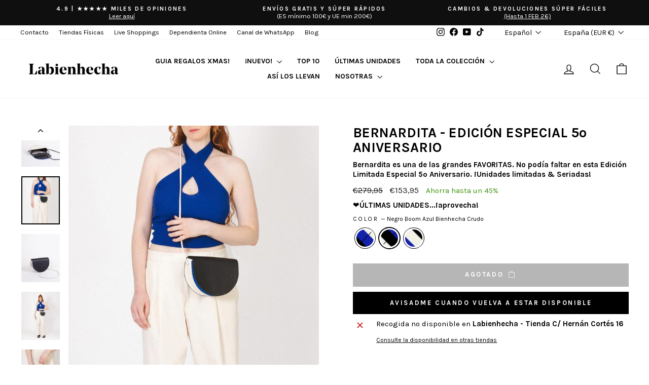

--- FILE ---
content_type: text/html; charset=utf-8
request_url: https://www.labienhecha.com/collections/edicion-limitada-especial-5%C2%BA-aniversario/products/bernardita-edicion-limitada-5-aniversario?variant=49937962565958
body_size: 76518
content:
<!doctype html>
<html class="no-js" lang="es" dir="ltr">
<head>
  <meta charset="utf-8">
  <meta http-equiv="X-UA-Compatible" content="IE=edge,chrome=1">
  <meta name="viewport" content="width=device-width,initial-scale=1">
  <meta name="theme-color" content="#000000">
  <link rel="canonical" href="https://www.labienhecha.com/products/bernardita-edicion-limitada-5-aniversario">
  <link rel="preconnect" href="https://cdn.shopify.com" crossorigin>
  <link rel="preconnect" href="https://fonts.shopifycdn.com" crossorigin>
  <link rel="dns-prefetch" href="https://productreviews.shopifycdn.com">
  <link rel="dns-prefetch" href="https://ajax.googleapis.com">
  <link rel="dns-prefetch" href="https://maps.googleapis.com">
  <link rel="dns-prefetch" href="https://maps.gstatic.com"><link rel="shortcut icon" href="//www.labienhecha.com/cdn/shop/files/favicon_32x32.png?v=1668363600" type="image/png" /><title>Bernardita - Edición Especial 5º Aniversario
&ndash; Labienhecha
</title>
<meta name="description" content="Uno de los bolsos favoritísimos de nuestra colección, ahora en esta EDICIÓN LIMITADA ESPECIAL 5ª ANIVERSARIO  Un homenaje a estos 5 años de historia de Labienhecha. Una historia llena de subidas, bajadas, superación, valentía, resiliencia, aprendizajes, crecimiento, éxitos, alegrías y, sobre todo, una historia de la qu"><meta property="og:site_name" content="Labienhecha">
  <meta property="og:url" content="https://www.labienhecha.com/products/bernardita-edicion-limitada-5-aniversario">
  <meta property="og:title" content="Bernardita - Edición Especial 5º Aniversario">
  <meta property="og:type" content="product">
  <meta property="og:description" content="Uno de los bolsos favoritísimos de nuestra colección, ahora en esta EDICIÓN LIMITADA ESPECIAL 5ª ANIVERSARIO  Un homenaje a estos 5 años de historia de Labienhecha. Una historia llena de subidas, bajadas, superación, valentía, resiliencia, aprendizajes, crecimiento, éxitos, alegrías y, sobre todo, una historia de la qu"><meta property="og:image" content="http://www.labienhecha.com/cdn/shop/files/Labienhecha-lookbook-edicion-especial-5-aniversario-46.jpg?v=1732753106">
    <meta property="og:image:secure_url" content="https://www.labienhecha.com/cdn/shop/files/Labienhecha-lookbook-edicion-especial-5-aniversario-46.jpg?v=1732753106">
    <meta property="og:image:width" content="1080">
    <meta property="og:image:height" content="1350"><meta name="twitter:site" content="@">
  <meta name="twitter:card" content="summary_large_image">
  <meta name="twitter:title" content="Bernardita - Edición Especial 5º Aniversario">
  <meta name="twitter:description" content="Uno de los bolsos favoritísimos de nuestra colección, ahora en esta EDICIÓN LIMITADA ESPECIAL 5ª ANIVERSARIO  Un homenaje a estos 5 años de historia de Labienhecha. Una historia llena de subidas, bajadas, superación, valentía, resiliencia, aprendizajes, crecimiento, éxitos, alegrías y, sobre todo, una historia de la qu">
<style data-shopify>@font-face {
  font-family: Karla;
  font-weight: 700;
  font-style: normal;
  font-display: swap;
  src: url("//www.labienhecha.com/cdn/fonts/karla/karla_n7.4358a847d4875593d69cfc3f8cc0b44c17b3ed03.woff2") format("woff2"),
       url("//www.labienhecha.com/cdn/fonts/karla/karla_n7.96e322f6d76ce794f25fa29e55d6997c3fb656b6.woff") format("woff");
}

  @font-face {
  font-family: Karla;
  font-weight: 400;
  font-style: normal;
  font-display: swap;
  src: url("//www.labienhecha.com/cdn/fonts/karla/karla_n4.40497e07df527e6a50e58fb17ef1950c72f3e32c.woff2") format("woff2"),
       url("//www.labienhecha.com/cdn/fonts/karla/karla_n4.e9f6f9de321061073c6bfe03c28976ba8ce6ee18.woff") format("woff");
}


  @font-face {
  font-family: Karla;
  font-weight: 600;
  font-style: normal;
  font-display: swap;
  src: url("//www.labienhecha.com/cdn/fonts/karla/karla_n6.11d2ca9baa9358585c001bdea96cf4efec1c541a.woff2") format("woff2"),
       url("//www.labienhecha.com/cdn/fonts/karla/karla_n6.f61bdbc760ad3ce235abbf92fc104026b8312806.woff") format("woff");
}

  @font-face {
  font-family: Karla;
  font-weight: 400;
  font-style: italic;
  font-display: swap;
  src: url("//www.labienhecha.com/cdn/fonts/karla/karla_i4.2086039c16bcc3a78a72a2f7b471e3c4a7f873a6.woff2") format("woff2"),
       url("//www.labienhecha.com/cdn/fonts/karla/karla_i4.7b9f59841a5960c16fa2a897a0716c8ebb183221.woff") format("woff");
}

  @font-face {
  font-family: Karla;
  font-weight: 600;
  font-style: italic;
  font-display: swap;
  src: url("//www.labienhecha.com/cdn/fonts/karla/karla_i6.a7635423ab3dadf279bd83cab7821e04a762f0d7.woff2") format("woff2"),
       url("//www.labienhecha.com/cdn/fonts/karla/karla_i6.93523748a53c3e2305eb638d2279e8634a22c25f.woff") format("woff");
}

</style><link href="//www.labienhecha.com/cdn/shop/t/48/assets/theme.css?v=114080401782448315331737216216" rel="stylesheet" type="text/css" media="all" />
<style data-shopify>:root {
    --typeHeaderPrimary: Karla;
    --typeHeaderFallback: sans-serif;
    --typeHeaderSize: 32px;
    --typeHeaderWeight: 700;
    --typeHeaderLineHeight: 1.1;
    --typeHeaderSpacing: 0.0em;

    --typeBasePrimary:Karla;
    --typeBaseFallback:sans-serif;
    --typeBaseSize: 15px;
    --typeBaseWeight: 400;
    --typeBaseSpacing: 0.0em;
    --typeBaseLineHeight: 1.3;
    --typeBaselineHeightMinus01: 1.2;

    --typeCollectionTitle: 16px;

    --iconWeight: 3px;
    --iconLinecaps: miter;

    
        --buttonRadius: 0;
    

    --colorGridOverlayOpacity: 0.2;
    --colorAnnouncement: #0f0f0f;
    --colorAnnouncementText: #ffffff;

    --colorBody: #ffffff;
    --colorBodyAlpha05: rgba(255, 255, 255, 0.05);
    --colorBodyDim: #f2f2f2;
    --colorBodyLightDim: #fafafa;
    --colorBodyMediumDim: #f5f5f5;


    --colorBorder: #000000;

    --colorBtnPrimary: #000000;
    --colorBtnPrimaryLight: #1a1a1a;
    --colorBtnPrimaryDim: #000000;
    --colorBtnPrimaryText: #ffffff;

    --colorCartDot: #1421ad;

    --colorDrawers: #ffffff;
    --colorDrawersDim: #f2f2f2;
    --colorDrawerBorder: #f5f5f5;
    --colorDrawerText: #000000;
    --colorDrawerTextDark: #000000;
    --colorDrawerButton: #111111;
    --colorDrawerButtonText: #ffffff;

    --colorFooter: #000000;
    --colorFooterText: #ffffff;
    --colorFooterTextAlpha01: #ffffff;

    --colorGridOverlay: #000000;
    --colorGridOverlayOpacity: 0.1;

    --colorHeaderTextAlpha01: rgba(0, 0, 0, 0.1);

    --colorHeroText: #ffffff;

    --colorSmallImageBg: #ffffff;
    --colorLargeImageBg: #ffffff;

    --colorImageOverlay: #000000;
    --colorImageOverlayOpacity: 0.2;
    --colorImageOverlayTextShadow: 0.26;

    --colorLink: #000000;

    --colorModalBg: rgba(0, 0, 0, 0.6);

    --colorNav: #ffffff;
    --colorNavText: #000000;

    --colorPrice: #1c1d1d;

    --colorSaleTag: #1c1d1d;
    --colorSaleTagText: #ffffff;

    --colorTextBody: #000000;
    --colorTextBodyAlpha015: rgba(0, 0, 0, 0.15);
    --colorTextBodyAlpha005: rgba(0, 0, 0, 0.05);
    --colorTextBodyAlpha008: rgba(0, 0, 0, 0.08);
    --colorTextSavings: #3a920a;

    --urlIcoSelect: url(//www.labienhecha.com/cdn/shop/t/48/assets/ico-select.svg);
    --urlIcoSelectFooter: url(//www.labienhecha.com/cdn/shop/t/48/assets/ico-select-footer.svg);
    --urlIcoSelectWhite: url(//www.labienhecha.com/cdn/shop/t/48/assets/ico-select-white.svg);

    --grid-gutter: 17px;
    --drawer-gutter: 20px;

    --sizeChartMargin: 25px 0;
    --sizeChartIconMargin: 5px;

    --newsletterReminderPadding: 40px;

    /*Shop Pay Installments*/
    --color-body-text: #000000;
    --color-body: #ffffff;
    --color-bg: #ffffff;
    }

    .placeholder-content {
    background-image: linear-gradient(100deg, #ffffff 40%, #f7f7f7 63%, #ffffff 79%);
    }</style><script>
    document.documentElement.className = document.documentElement.className.replace('no-js', 'js');

    window.theme = window.theme || {};
    theme.routes = {
      home: "/",
      cart: "/cart.js",
      cartPage: "/cart",
      cartAdd: "/cart/add.js",
      cartChange: "/cart/change.js",
      search: "/search",
      predictiveSearch: "/search/suggest"
    };
    theme.strings = {
      soldOut: "Agotado",
      unavailable: "No disponible",
      inStockLabel: "Disponible - Listo para envío",
      oneStockLabel: "Queda solo [count] - Listo para envío",
      otherStockLabel: "Quedan solo [count] - Listo para envío",
      willNotShipUntil: "Será enviado después [date]",
      willBeInStockAfter: "Estará disponible después del [date]",
      waitingForStock: "Disponible: últimas unidades de nueva producción! ",
      savePrice: "Ahorra hasta un [saved_amount]",
      cartEmpty: "Su carrito actualmente está vacío.",
      cartTermsConfirmation: "Debe aceptar los términos y condiciones de venta para pagar",
      searchCollections: "Colecciones:",
      searchPages: "Páginas:",
      searchArticles: "Artículos:",
      productFrom: "Desde ",
      maxQuantity: "Translation missing: es.cart.general.max_quantity"
    };
    theme.settings = {
      cartType: "page",
      isCustomerTemplate: false,
      moneyFormat: "€{{amount_with_comma_separator}}",
      saveType: "percent",
      productImageSize: "natural",
      productImageCover: true,
      predictiveSearch: true,
      predictiveSearchType: "product",
      predictiveSearchVendor: false,
      predictiveSearchPrice: true,
      quickView: true,
      themeName: 'Impulse',
      themeVersion: "7.6.0"
    };
  </script>

  <script>window.performance && window.performance.mark && window.performance.mark('shopify.content_for_header.start');</script><meta name="google-site-verification" content="AC4mOyO9uXSPq748CLEWyI2pG7EQw-Jf5jvy9CgGE4Y">
<meta id="shopify-digital-wallet" name="shopify-digital-wallet" content="/10237640770/digital_wallets/dialog">
<meta name="shopify-checkout-api-token" content="39380cefed3fc5fd13c82752049ccdd3">
<meta id="in-context-paypal-metadata" data-shop-id="10237640770" data-venmo-supported="false" data-environment="production" data-locale="es_ES" data-paypal-v4="true" data-currency="EUR">
<link rel="alternate" hreflang="x-default" href="https://www.labienhecha.com/products/bernardita-edicion-limitada-5-aniversario">
<link rel="alternate" hreflang="es-ES" href="https://www.labienhecha.com/products/bernardita-edicion-limitada-5-aniversario">
<link rel="alternate" hreflang="en-ES" href="https://www.labienhecha.com/en/products/bernardita-edicion-limitada-5-aniversario">
<link rel="alternate" type="application/json+oembed" href="https://www.labienhecha.com/products/bernardita-edicion-limitada-5-aniversario.oembed">
<script async="async" src="/checkouts/internal/preloads.js?locale=es-ES"></script>
<link rel="preconnect" href="https://shop.app" crossorigin="anonymous">
<script async="async" src="https://shop.app/checkouts/internal/preloads.js?locale=es-ES&shop_id=10237640770" crossorigin="anonymous"></script>
<script id="apple-pay-shop-capabilities" type="application/json">{"shopId":10237640770,"countryCode":"ES","currencyCode":"EUR","merchantCapabilities":["supports3DS"],"merchantId":"gid:\/\/shopify\/Shop\/10237640770","merchantName":"Labienhecha","requiredBillingContactFields":["postalAddress","email","phone"],"requiredShippingContactFields":["postalAddress","email","phone"],"shippingType":"shipping","supportedNetworks":["visa","maestro","masterCard","amex"],"total":{"type":"pending","label":"Labienhecha","amount":"1.00"},"shopifyPaymentsEnabled":true,"supportsSubscriptions":true}</script>
<script id="shopify-features" type="application/json">{"accessToken":"39380cefed3fc5fd13c82752049ccdd3","betas":["rich-media-storefront-analytics"],"domain":"www.labienhecha.com","predictiveSearch":true,"shopId":10237640770,"locale":"es"}</script>
<script>var Shopify = Shopify || {};
Shopify.shop = "labienhecha.myshopify.com";
Shopify.locale = "es";
Shopify.currency = {"active":"EUR","rate":"1.0"};
Shopify.country = "ES";
Shopify.theme = {"name":"DIM Websites NEW","id":177149804870,"schema_name":"Impulse","schema_version":"7.6.0","theme_store_id":857,"role":"main"};
Shopify.theme.handle = "null";
Shopify.theme.style = {"id":null,"handle":null};
Shopify.cdnHost = "www.labienhecha.com/cdn";
Shopify.routes = Shopify.routes || {};
Shopify.routes.root = "/";</script>
<script type="module">!function(o){(o.Shopify=o.Shopify||{}).modules=!0}(window);</script>
<script>!function(o){function n(){var o=[];function n(){o.push(Array.prototype.slice.apply(arguments))}return n.q=o,n}var t=o.Shopify=o.Shopify||{};t.loadFeatures=n(),t.autoloadFeatures=n()}(window);</script>
<script>
  window.ShopifyPay = window.ShopifyPay || {};
  window.ShopifyPay.apiHost = "shop.app\/pay";
  window.ShopifyPay.redirectState = null;
</script>
<script id="shop-js-analytics" type="application/json">{"pageType":"product"}</script>
<script defer="defer" async type="module" src="//www.labienhecha.com/cdn/shopifycloud/shop-js/modules/v2/client.init-shop-cart-sync_CKHg5p7x.es.esm.js"></script>
<script defer="defer" async type="module" src="//www.labienhecha.com/cdn/shopifycloud/shop-js/modules/v2/chunk.common_DkoBXfB9.esm.js"></script>
<script type="module">
  await import("//www.labienhecha.com/cdn/shopifycloud/shop-js/modules/v2/client.init-shop-cart-sync_CKHg5p7x.es.esm.js");
await import("//www.labienhecha.com/cdn/shopifycloud/shop-js/modules/v2/chunk.common_DkoBXfB9.esm.js");

  window.Shopify.SignInWithShop?.initShopCartSync?.({"fedCMEnabled":true,"windoidEnabled":true});

</script>
<script>
  window.Shopify = window.Shopify || {};
  if (!window.Shopify.featureAssets) window.Shopify.featureAssets = {};
  window.Shopify.featureAssets['shop-js'] = {"shop-cart-sync":["modules/v2/client.shop-cart-sync_DF600d3f.es.esm.js","modules/v2/chunk.common_DkoBXfB9.esm.js"],"init-fed-cm":["modules/v2/client.init-fed-cm_BaTwlTLq.es.esm.js","modules/v2/chunk.common_DkoBXfB9.esm.js"],"init-shop-email-lookup-coordinator":["modules/v2/client.init-shop-email-lookup-coordinator_DGn42MWG.es.esm.js","modules/v2/chunk.common_DkoBXfB9.esm.js"],"shop-cash-offers":["modules/v2/client.shop-cash-offers_DJ1gU0M-.es.esm.js","modules/v2/chunk.common_DkoBXfB9.esm.js","modules/v2/chunk.modal_BKV_QdE1.esm.js"],"shop-button":["modules/v2/client.shop-button_qrg-xxKB.es.esm.js","modules/v2/chunk.common_DkoBXfB9.esm.js"],"init-windoid":["modules/v2/client.init-windoid_DI-tHOtS.es.esm.js","modules/v2/chunk.common_DkoBXfB9.esm.js"],"avatar":["modules/v2/client.avatar_BTnouDA3.es.esm.js"],"init-shop-cart-sync":["modules/v2/client.init-shop-cart-sync_CKHg5p7x.es.esm.js","modules/v2/chunk.common_DkoBXfB9.esm.js"],"shop-toast-manager":["modules/v2/client.shop-toast-manager_FBjnZogB.es.esm.js","modules/v2/chunk.common_DkoBXfB9.esm.js"],"pay-button":["modules/v2/client.pay-button_vt4cPKHZ.es.esm.js","modules/v2/chunk.common_DkoBXfB9.esm.js"],"shop-login-button":["modules/v2/client.shop-login-button_D-keTisJ.es.esm.js","modules/v2/chunk.common_DkoBXfB9.esm.js","modules/v2/chunk.modal_BKV_QdE1.esm.js"],"init-customer-accounts-sign-up":["modules/v2/client.init-customer-accounts-sign-up_BEXFXs_k.es.esm.js","modules/v2/client.shop-login-button_D-keTisJ.es.esm.js","modules/v2/chunk.common_DkoBXfB9.esm.js","modules/v2/chunk.modal_BKV_QdE1.esm.js"],"init-shop-for-new-customer-accounts":["modules/v2/client.init-shop-for-new-customer-accounts_CTR5YOZT.es.esm.js","modules/v2/client.shop-login-button_D-keTisJ.es.esm.js","modules/v2/chunk.common_DkoBXfB9.esm.js","modules/v2/chunk.modal_BKV_QdE1.esm.js"],"init-customer-accounts":["modules/v2/client.init-customer-accounts_YIStaXN7.es.esm.js","modules/v2/client.shop-login-button_D-keTisJ.es.esm.js","modules/v2/chunk.common_DkoBXfB9.esm.js","modules/v2/chunk.modal_BKV_QdE1.esm.js"],"shop-follow-button":["modules/v2/client.shop-follow-button_BgVnqwAI.es.esm.js","modules/v2/chunk.common_DkoBXfB9.esm.js","modules/v2/chunk.modal_BKV_QdE1.esm.js"],"lead-capture":["modules/v2/client.lead-capture_BoYZpNTW.es.esm.js","modules/v2/chunk.common_DkoBXfB9.esm.js","modules/v2/chunk.modal_BKV_QdE1.esm.js"],"checkout-modal":["modules/v2/client.checkout-modal_CnczZkF6.es.esm.js","modules/v2/chunk.common_DkoBXfB9.esm.js","modules/v2/chunk.modal_BKV_QdE1.esm.js"],"shop-login":["modules/v2/client.shop-login_D5PJYfnF.es.esm.js","modules/v2/chunk.common_DkoBXfB9.esm.js","modules/v2/chunk.modal_BKV_QdE1.esm.js"],"payment-terms":["modules/v2/client.payment-terms_xGPodzX4.es.esm.js","modules/v2/chunk.common_DkoBXfB9.esm.js","modules/v2/chunk.modal_BKV_QdE1.esm.js"]};
</script>
<script>(function() {
  var isLoaded = false;
  function asyncLoad() {
    if (isLoaded) return;
    isLoaded = true;
    var urls = ["https:\/\/reconvert-cdn.com\/assets\/js\/store_reconvert_node.js?v=2\u0026scid=NTNlNzEzZWM5ZWMzZGUxMWFjZTIzOTYzOGY5YTFmNjguMDEzN2UxMzhiM2JhM2ZhNmM2Yjg1YzI5OGNhMDQwYjA=\u0026shop=labienhecha.myshopify.com","https:\/\/cdn1.stamped.io\/files\/widget.min.js?shop=labienhecha.myshopify.com","https:\/\/cdn.shopify.com\/s\/files\/1\/0102\/3764\/0770\/t\/36\/assets\/subscribe-it.js?v=1668680577\u0026shop=labienhecha.myshopify.com","\/\/cdn.shopify.com\/proxy\/afe308cf8365c5e440610f2771aa0ddd0aa220d49f6c8b7aaba8158d858d0161\/bridge.outvio.com\/frontend.js?shop=labienhecha.myshopify.com\u0026sp-cache-control=cHVibGljLCBtYXgtYWdlPTkwMA","https:\/\/sma.lis.sequra.com\/scripts\/widgets?shop=labienhecha.myshopify.com","https:\/\/cdn.pushowl.com\/latest\/sdks\/pushowl-shopify.js?subdomain=labienhecha\u0026environment=production\u0026guid=f5fb3d72-0c78-4305-9701-df23ab5593e1\u0026shop=labienhecha.myshopify.com"];
    for (var i = 0; i < urls.length; i++) {
      var s = document.createElement('script');
      s.type = 'text/javascript';
      s.async = true;
      s.src = urls[i];
      var x = document.getElementsByTagName('script')[0];
      x.parentNode.insertBefore(s, x);
    }
  };
  if(window.attachEvent) {
    window.attachEvent('onload', asyncLoad);
  } else {
    window.addEventListener('load', asyncLoad, false);
  }
})();</script>
<script id="__st">var __st={"a":10237640770,"offset":3600,"reqid":"f582746a-3b3e-468d-9c17-17bdaf2e69ea-1767070084","pageurl":"www.labienhecha.com\/collections\/edicion-limitada-especial-5%C2%BA-aniversario\/products\/bernardita-edicion-limitada-5-aniversario?variant=49937962565958","u":"07c787d0a979","p":"product","rtyp":"product","rid":9054645682502};</script>
<script>window.ShopifyPaypalV4VisibilityTracking = true;</script>
<script id="captcha-bootstrap">!function(){'use strict';const t='contact',e='account',n='new_comment',o=[[t,t],['blogs',n],['comments',n],[t,'customer']],c=[[e,'customer_login'],[e,'guest_login'],[e,'recover_customer_password'],[e,'create_customer']],r=t=>t.map((([t,e])=>`form[action*='/${t}']:not([data-nocaptcha='true']) input[name='form_type'][value='${e}']`)).join(','),a=t=>()=>t?[...document.querySelectorAll(t)].map((t=>t.form)):[];function s(){const t=[...o],e=r(t);return a(e)}const i='password',u='form_key',d=['recaptcha-v3-token','g-recaptcha-response','h-captcha-response',i],f=()=>{try{return window.sessionStorage}catch{return}},m='__shopify_v',_=t=>t.elements[u];function p(t,e,n=!1){try{const o=window.sessionStorage,c=JSON.parse(o.getItem(e)),{data:r}=function(t){const{data:e,action:n}=t;return t[m]||n?{data:e,action:n}:{data:t,action:n}}(c);for(const[e,n]of Object.entries(r))t.elements[e]&&(t.elements[e].value=n);n&&o.removeItem(e)}catch(o){console.error('form repopulation failed',{error:o})}}const l='form_type',E='cptcha';function T(t){t.dataset[E]=!0}const w=window,h=w.document,L='Shopify',v='ce_forms',y='captcha';let A=!1;((t,e)=>{const n=(g='f06e6c50-85a8-45c8-87d0-21a2b65856fe',I='https://cdn.shopify.com/shopifycloud/storefront-forms-hcaptcha/ce_storefront_forms_captcha_hcaptcha.v1.5.2.iife.js',D={infoText:'Protegido por hCaptcha',privacyText:'Privacidad',termsText:'Términos'},(t,e,n)=>{const o=w[L][v],c=o.bindForm;if(c)return c(t,g,e,D).then(n);var r;o.q.push([[t,g,e,D],n]),r=I,A||(h.body.append(Object.assign(h.createElement('script'),{id:'captcha-provider',async:!0,src:r})),A=!0)});var g,I,D;w[L]=w[L]||{},w[L][v]=w[L][v]||{},w[L][v].q=[],w[L][y]=w[L][y]||{},w[L][y].protect=function(t,e){n(t,void 0,e),T(t)},Object.freeze(w[L][y]),function(t,e,n,w,h,L){const[v,y,A,g]=function(t,e,n){const i=e?o:[],u=t?c:[],d=[...i,...u],f=r(d),m=r(i),_=r(d.filter((([t,e])=>n.includes(e))));return[a(f),a(m),a(_),s()]}(w,h,L),I=t=>{const e=t.target;return e instanceof HTMLFormElement?e:e&&e.form},D=t=>v().includes(t);t.addEventListener('submit',(t=>{const e=I(t);if(!e)return;const n=D(e)&&!e.dataset.hcaptchaBound&&!e.dataset.recaptchaBound,o=_(e),c=g().includes(e)&&(!o||!o.value);(n||c)&&t.preventDefault(),c&&!n&&(function(t){try{if(!f())return;!function(t){const e=f();if(!e)return;const n=_(t);if(!n)return;const o=n.value;o&&e.removeItem(o)}(t);const e=Array.from(Array(32),(()=>Math.random().toString(36)[2])).join('');!function(t,e){_(t)||t.append(Object.assign(document.createElement('input'),{type:'hidden',name:u})),t.elements[u].value=e}(t,e),function(t,e){const n=f();if(!n)return;const o=[...t.querySelectorAll(`input[type='${i}']`)].map((({name:t})=>t)),c=[...d,...o],r={};for(const[a,s]of new FormData(t).entries())c.includes(a)||(r[a]=s);n.setItem(e,JSON.stringify({[m]:1,action:t.action,data:r}))}(t,e)}catch(e){console.error('failed to persist form',e)}}(e),e.submit())}));const S=(t,e)=>{t&&!t.dataset[E]&&(n(t,e.some((e=>e===t))),T(t))};for(const o of['focusin','change'])t.addEventListener(o,(t=>{const e=I(t);D(e)&&S(e,y())}));const B=e.get('form_key'),M=e.get(l),P=B&&M;t.addEventListener('DOMContentLoaded',(()=>{const t=y();if(P)for(const e of t)e.elements[l].value===M&&p(e,B);[...new Set([...A(),...v().filter((t=>'true'===t.dataset.shopifyCaptcha))])].forEach((e=>S(e,t)))}))}(h,new URLSearchParams(w.location.search),n,t,e,['guest_login'])})(!0,!0)}();</script>
<script integrity="sha256-4kQ18oKyAcykRKYeNunJcIwy7WH5gtpwJnB7kiuLZ1E=" data-source-attribution="shopify.loadfeatures" defer="defer" src="//www.labienhecha.com/cdn/shopifycloud/storefront/assets/storefront/load_feature-a0a9edcb.js" crossorigin="anonymous"></script>
<script crossorigin="anonymous" defer="defer" src="//www.labienhecha.com/cdn/shopifycloud/storefront/assets/shopify_pay/storefront-65b4c6d7.js?v=20250812"></script>
<script data-source-attribution="shopify.dynamic_checkout.dynamic.init">var Shopify=Shopify||{};Shopify.PaymentButton=Shopify.PaymentButton||{isStorefrontPortableWallets:!0,init:function(){window.Shopify.PaymentButton.init=function(){};var t=document.createElement("script");t.src="https://www.labienhecha.com/cdn/shopifycloud/portable-wallets/latest/portable-wallets.es.js",t.type="module",document.head.appendChild(t)}};
</script>
<script data-source-attribution="shopify.dynamic_checkout.buyer_consent">
  function portableWalletsHideBuyerConsent(e){var t=document.getElementById("shopify-buyer-consent"),n=document.getElementById("shopify-subscription-policy-button");t&&n&&(t.classList.add("hidden"),t.setAttribute("aria-hidden","true"),n.removeEventListener("click",e))}function portableWalletsShowBuyerConsent(e){var t=document.getElementById("shopify-buyer-consent"),n=document.getElementById("shopify-subscription-policy-button");t&&n&&(t.classList.remove("hidden"),t.removeAttribute("aria-hidden"),n.addEventListener("click",e))}window.Shopify?.PaymentButton&&(window.Shopify.PaymentButton.hideBuyerConsent=portableWalletsHideBuyerConsent,window.Shopify.PaymentButton.showBuyerConsent=portableWalletsShowBuyerConsent);
</script>
<script>
  function portableWalletsCleanup(e){e&&e.src&&console.error("Failed to load portable wallets script "+e.src);var t=document.querySelectorAll("shopify-accelerated-checkout .shopify-payment-button__skeleton, shopify-accelerated-checkout-cart .wallet-cart-button__skeleton"),e=document.getElementById("shopify-buyer-consent");for(let e=0;e<t.length;e++)t[e].remove();e&&e.remove()}function portableWalletsNotLoadedAsModule(e){e instanceof ErrorEvent&&"string"==typeof e.message&&e.message.includes("import.meta")&&"string"==typeof e.filename&&e.filename.includes("portable-wallets")&&(window.removeEventListener("error",portableWalletsNotLoadedAsModule),window.Shopify.PaymentButton.failedToLoad=e,"loading"===document.readyState?document.addEventListener("DOMContentLoaded",window.Shopify.PaymentButton.init):window.Shopify.PaymentButton.init())}window.addEventListener("error",portableWalletsNotLoadedAsModule);
</script>

<script type="module" src="https://www.labienhecha.com/cdn/shopifycloud/portable-wallets/latest/portable-wallets.es.js" onError="portableWalletsCleanup(this)" crossorigin="anonymous"></script>
<script nomodule>
  document.addEventListener("DOMContentLoaded", portableWalletsCleanup);
</script>

<link id="shopify-accelerated-checkout-styles" rel="stylesheet" media="screen" href="https://www.labienhecha.com/cdn/shopifycloud/portable-wallets/latest/accelerated-checkout-backwards-compat.css" crossorigin="anonymous">
<style id="shopify-accelerated-checkout-cart">
        #shopify-buyer-consent {
  margin-top: 1em;
  display: inline-block;
  width: 100%;
}

#shopify-buyer-consent.hidden {
  display: none;
}

#shopify-subscription-policy-button {
  background: none;
  border: none;
  padding: 0;
  text-decoration: underline;
  font-size: inherit;
  cursor: pointer;
}

#shopify-subscription-policy-button::before {
  box-shadow: none;
}

      </style>

<script>window.performance && window.performance.mark && window.performance.mark('shopify.content_for_header.end');</script>

  <script src="//www.labienhecha.com/cdn/shop/t/48/assets/vendor-scripts-v11.js" defer="defer"></script><link rel="stylesheet" href="//www.labienhecha.com/cdn/shop/t/48/assets/country-flags.css"><script src="//www.labienhecha.com/cdn/shop/t/48/assets/theme.js?v=32227543711070419031739728504" defer="defer"></script>
<!-- BEGIN app block: shopify://apps/pandectes-gdpr/blocks/banner/58c0baa2-6cc1-480c-9ea6-38d6d559556a -->
  
  <script>
    
      window.PandectesSettings = {"store":{"id":10237640770,"plan":"basic","theme":"DIM Websites NEW","primaryLocale":"es","adminMode":false,"headless":false,"storefrontRootDomain":"","checkoutRootDomain":"","storefrontAccessToken":""},"tsPublished":1766404670,"declaration":{"declDays":"","declName":"","declPath":"","declType":"","isActive":false,"showType":true,"declHours":"","declYears":"","declDomain":"","declMonths":"","declMinutes":"","declPurpose":"","declSeconds":"","declSession":"","showPurpose":false,"declProvider":"","showProvider":true,"declIntroText":"","declRetention":"","declFirstParty":"","declThirdParty":"","showDateGenerated":true},"language":{"unpublished":[],"languageMode":"Single","fallbackLanguage":"es","languageDetection":"locale","languagesSupported":[]},"texts":{"managed":{"headerText":{"es":"Respetamos tu privacidad"},"consentText":{"es":"Este sitio web utiliza cookies para garantizar que obtenga la mejor experiencia."},"linkText":{"es":"Aprende más"},"imprintText":{"es":"Imprimir"},"googleLinkText":{"es":"Términos de privacidad de Google"},"allowButtonText":{"es":"Aceptar"},"denyButtonText":{"es":"Rechazar"},"dismissButtonText":{"es":"OK"},"leaveSiteButtonText":{"es":"Salir de este sitio"},"preferencesButtonText":{"es":"Preferencias"},"cookiePolicyText":{"es":"Política de cookies"},"preferencesPopupTitleText":{"es":"Gestionar las preferencias de consentimiento"},"preferencesPopupIntroText":{"es":"Usamos cookies para optimizar la funcionalidad del sitio web, analizar el rendimiento y brindarle una experiencia personalizada. Algunas cookies son esenciales para que el sitio web funcione y funcione correctamente. Esas cookies no se pueden desactivar. En esta ventana puede administrar su preferencia de cookies."},"preferencesPopupSaveButtonText":{"es":"Guardar preferencias"},"preferencesPopupCloseButtonText":{"es":"Cerrar"},"preferencesPopupAcceptAllButtonText":{"es":"Aceptar todo"},"preferencesPopupRejectAllButtonText":{"es":"Rechazar todo"},"cookiesDetailsText":{"es":"Detalles de las cookies"},"preferencesPopupAlwaysAllowedText":{"es":"Siempre permitido"},"accessSectionParagraphText":{"es":"Tiene derecho a poder acceder a sus datos en cualquier momento."},"accessSectionTitleText":{"es":"Portabilidad de datos"},"accessSectionAccountInfoActionText":{"es":"Información personal"},"accessSectionDownloadReportActionText":{"es":"Descargar todo"},"accessSectionGDPRRequestsActionText":{"es":"Solicitudes de sujetos de datos"},"accessSectionOrdersRecordsActionText":{"es":"Pedidos"},"rectificationSectionParagraphText":{"es":"Tienes derecho a solicitar la actualización de tus datos siempre que lo creas oportuno."},"rectificationSectionTitleText":{"es":"Rectificación de datos"},"rectificationCommentPlaceholder":{"es":"Describe lo que quieres que se actualice"},"rectificationCommentValidationError":{"es":"Se requiere comentario"},"rectificationSectionEditAccountActionText":{"es":"Solicita una actualización"},"erasureSectionTitleText":{"es":"Derecho al olvido"},"erasureSectionParagraphText":{"es":"Tiene derecho a solicitar la eliminación de todos sus datos. Después de eso, ya no podrá acceder a su cuenta."},"erasureSectionRequestDeletionActionText":{"es":"Solicitar la eliminación de datos personales"},"consentDate":{"es":"fecha de consentimiento"},"consentId":{"es":"ID de consentimiento"},"consentSectionChangeConsentActionText":{"es":"Cambiar la preferencia de consentimiento"},"consentSectionConsentedText":{"es":"Usted dio su consentimiento a la política de cookies de este sitio web en"},"consentSectionNoConsentText":{"es":"No ha dado su consentimiento a la política de cookies de este sitio web."},"consentSectionTitleText":{"es":"Su consentimiento de cookies"},"consentStatus":{"es":"Preferencia de consentimiento"},"confirmationFailureMessage":{"es":"Su solicitud no fue verificada. Vuelva a intentarlo y, si el problema persiste, comuníquese con el propietario de la tienda para obtener ayuda."},"confirmationFailureTitle":{"es":"Ocurrió un problema"},"confirmationSuccessMessage":{"es":"Pronto nos comunicaremos con usted en cuanto a su solicitud."},"confirmationSuccessTitle":{"es":"Tu solicitud está verificada"},"guestsSupportEmailFailureMessage":{"es":"Su solicitud no fue enviada. Vuelva a intentarlo y, si el problema persiste, comuníquese con el propietario de la tienda para obtener ayuda."},"guestsSupportEmailFailureTitle":{"es":"Ocurrió un problema"},"guestsSupportEmailPlaceholder":{"es":"Dirección de correo electrónico"},"guestsSupportEmailSuccessMessage":{"es":"Si está registrado como cliente de esta tienda, pronto recibirá un correo electrónico con instrucciones sobre cómo proceder."},"guestsSupportEmailSuccessTitle":{"es":"gracias por tu solicitud"},"guestsSupportEmailValidationError":{"es":"El correo no es válido"},"guestsSupportInfoText":{"es":"Inicie sesión con su cuenta de cliente para continuar."},"submitButton":{"es":"Enviar"},"submittingButton":{"es":"Sumisión..."},"cancelButton":{"es":"Cancelar"},"declIntroText":{"es":"Usamos cookies para optimizar la funcionalidad del sitio web, analizar el rendimiento y brindarle una experiencia personalizada. Algunas cookies son esenciales para que el sitio web funcione y funcione correctamente. Esas cookies no se pueden deshabilitar. En esta ventana puede gestionar su preferencia de cookies."},"declName":{"es":"Nombre"},"declPurpose":{"es":"Objetivo"},"declType":{"es":"Escribe"},"declRetention":{"es":"Retencion"},"declProvider":{"es":"Proveedor"},"declFirstParty":{"es":"Origen"},"declThirdParty":{"es":"Tercero"},"declSeconds":{"es":"segundos"},"declMinutes":{"es":"minutos"},"declHours":{"es":"horas"},"declDays":{"es":"días"},"declWeeks":{"es":"semana(s)"},"declMonths":{"es":"meses"},"declYears":{"es":"años"},"declSession":{"es":"Sesión"},"declDomain":{"es":"Dominio"},"declPath":{"es":"Sendero"}},"categories":{"strictlyNecessaryCookiesTitleText":{"es":"Cookies estrictamente necesarias"},"strictlyNecessaryCookiesDescriptionText":{"es":"Estas cookies son esenciales para permitirle moverse por el sitio web y utilizar sus funciones, como acceder a áreas seguras del sitio web. El sitio web no puede funcionar correctamente sin estas cookies."},"functionalityCookiesTitleText":{"es":"Cookies funcionales"},"functionalityCookiesDescriptionText":{"es":"Estas cookies permiten que el sitio proporcione una funcionalidad y personalización mejoradas. Pueden ser establecidos por nosotros o por proveedores externos cuyos servicios hemos agregado a nuestras páginas. Si no permite estas cookies, es posible que algunos o todos estos servicios no funcionen correctamente."},"performanceCookiesTitleText":{"es":"Cookies de rendimiento"},"performanceCookiesDescriptionText":{"es":"Estas cookies nos permiten monitorear y mejorar el rendimiento de nuestro sitio web. Por ejemplo, nos permiten contar las visitas, identificar las fuentes de tráfico y ver qué partes del sitio son más populares."},"targetingCookiesTitleText":{"es":"Orientación de cookies"},"targetingCookiesDescriptionText":{"es":"Nuestros socios publicitarios pueden establecer estas cookies a través de nuestro sitio. Estas empresas pueden utilizarlos para crear un perfil de sus intereses y mostrarle anuncios relevantes en otros sitios. No almacenan directamente información personal, sino que se basan en la identificación única de su navegador y dispositivo de Internet. Si no permite estas cookies, experimentará publicidad menos dirigida."},"unclassifiedCookiesTitleText":{"es":"Cookies sin clasificar"},"unclassifiedCookiesDescriptionText":{"es":"Las cookies no clasificadas son cookies que estamos en proceso de clasificar, junto con los proveedores de cookies individuales."}},"auto":{}},"library":{"previewMode":false,"fadeInTimeout":0,"defaultBlocked":0,"showLink":true,"showImprintLink":false,"showGoogleLink":false,"enabled":true,"cookie":{"expiryDays":365,"secure":true,"domain":""},"dismissOnScroll":false,"dismissOnWindowClick":false,"dismissOnTimeout":false,"palette":{"popup":{"background":"#FFFFFF","backgroundForCalculations":{"a":1,"b":255,"g":255,"r":255},"text":"#000000"},"button":{"background":"transparent","backgroundForCalculations":{"a":1,"b":255,"g":255,"r":255},"text":"#000000","textForCalculation":{"a":1,"b":0,"g":0,"r":0},"border":"#000000"}},"content":{"href":"/policies/privacy-policy","imprintHref":"","close":"&#10005;","target":"","logo":"<img class=\"cc-banner-logo\" style=\"max-height: 40px;\" src=\"https://labienhecha.myshopify.com/cdn/shop/files/pandectes-banner-logo.png\" alt=\"Cookie banner\" />"},"window":"<div role=\"dialog\" aria-label=\"{{header}}\" aria-describedby=\"cookieconsent:desc\" id=\"pandectes-banner\" class=\"cc-window-wrapper cc-top-wrapper\"><div class=\"pd-cookie-banner-window cc-window {{classes}}\">{{children}}</div></div>","compliance":{"info":"<div class=\"cc-compliance cc-highlight\">{{dismiss}}</div>"},"type":"info","layouts":{"basic":"{{logo}}{{messagelink}}{{compliance}}{{close}}"},"position":"top","theme":"wired","revokable":false,"animateRevokable":false,"revokableReset":false,"revokableLogoUrl":"https://labienhecha.myshopify.com/cdn/shop/files/pandectes-reopen-logo.png","revokablePlacement":"bottom-left","revokableMarginHorizontal":15,"revokableMarginVertical":15,"static":false,"autoAttach":true,"hasTransition":true,"blacklistPage":[""],"elements":{"close":"<button aria-label=\"\" type=\"button\" class=\"cc-close\">{{close}}</button>","dismiss":"<button type=\"button\" class=\"cc-btn cc-btn-decision cc-dismiss\">{{dismiss}}</button>","allow":"<button type=\"button\" class=\"cc-btn cc-btn-decision cc-allow\">{{allow}}</button>","deny":"<button type=\"button\" class=\"cc-btn cc-btn-decision cc-deny\">{{deny}}</button>","preferences":"<button type=\"button\" class=\"cc-btn cc-settings\" aria-controls=\"pd-cp-preferences\" onclick=\"Pandectes.fn.openPreferences()\">{{preferences}}</button>"}},"geolocation":{"auOnly":false,"brOnly":false,"caOnly":false,"chOnly":false,"euOnly":false,"jpOnly":false,"nzOnly":false,"thOnly":false,"zaOnly":false,"canadaOnly":false,"canadaLaw25":false,"canadaPipeda":false,"globalVisibility":true},"dsr":{"guestsSupport":false,"accessSectionDownloadReportAuto":false},"banner":{"resetTs":1748266535,"extraCss":"        .cc-banner-logo {max-width: 24em!important;}    @media(min-width: 768px) {.cc-window.cc-floating{max-width: 24em!important;width: 24em!important;}}    .cc-message, .pd-cookie-banner-window .cc-header, .cc-logo {text-align: left}    .cc-window-wrapper{z-index: 2147483647;}    .cc-window{z-index: 2147483647;font-family: inherit;}    .pd-cookie-banner-window .cc-header{font-family: inherit;}    .pd-cp-ui{font-family: inherit; background-color: #FFFFFF;color:#000000;}    button.pd-cp-btn, a.pd-cp-btn{}    input + .pd-cp-preferences-slider{background-color: rgba(0, 0, 0, 0.3)}    .pd-cp-scrolling-section::-webkit-scrollbar{background-color: rgba(0, 0, 0, 0.3)}    input:checked + .pd-cp-preferences-slider{background-color: rgba(0, 0, 0, 1)}    .pd-cp-scrolling-section::-webkit-scrollbar-thumb {background-color: rgba(0, 0, 0, 1)}    .pd-cp-ui-close{color:#000000;}    .pd-cp-preferences-slider:before{background-color: #FFFFFF}    .pd-cp-title:before {border-color: #000000!important}    .pd-cp-preferences-slider{background-color:#000000}    .pd-cp-toggle{color:#000000!important}    @media(max-width:699px) {.pd-cp-ui-close-top svg {fill: #000000}}    .pd-cp-toggle:hover,.pd-cp-toggle:visited,.pd-cp-toggle:active{color:#000000!important}    .pd-cookie-banner-window {box-shadow: 0 0 18px rgb(0 0 0 / 20%);}  ","customJavascript":{"useButtons":true},"showPoweredBy":false,"logoHeight":40,"revokableTrigger":false,"hybridStrict":false,"cookiesBlockedByDefault":"0","isActive":true,"implicitSavePreferences":false,"cookieIcon":false,"blockBots":false,"showCookiesDetails":true,"hasTransition":true,"blockingPage":false,"showOnlyLandingPage":false,"leaveSiteUrl":"https://pandectes.io","linkRespectStoreLang":false},"cookies":{"0":[{"name":"secure_customer_sig","type":"http","domain":"www.labienhecha.com","path":"/","provider":"Shopify","firstParty":true,"retention":"1 year(s)","session":false,"expires":1,"unit":"declYears","purpose":{"es":"Se utiliza en relación con el inicio de sesión del cliente."}},{"name":"localization","type":"http","domain":"www.labienhecha.com","path":"/","provider":"Shopify","firstParty":true,"retention":"1 year(s)","session":false,"expires":1,"unit":"declYears","purpose":{"es":"Localización de tiendas Shopify"}},{"name":"cart_currency","type":"http","domain":"www.labienhecha.com","path":"/","provider":"Shopify","firstParty":true,"retention":"2 week(s)","session":false,"expires":2,"unit":"declWeeks","purpose":{"es":"La cookie es necesaria para la función de pago y pago seguro en el sitio web. Shopify.com proporciona esta función."}},{"name":"_tracking_consent","type":"http","domain":".labienhecha.com","path":"/","provider":"Shopify","firstParty":false,"retention":"1 year(s)","session":false,"expires":1,"unit":"declYears","purpose":{"es":"Preferencias de seguimiento."}},{"name":"shopify_pay_redirect","type":"http","domain":"www.labienhecha.com","path":"/","provider":"Shopify","firstParty":true,"retention":"1 hour(s)","session":false,"expires":1,"unit":"declHours","purpose":{"es":"La cookie es necesaria para la función de pago y pago seguro en el sitio web. Shopify.com proporciona esta función."}},{"name":"keep_alive","type":"http","domain":"www.labienhecha.com","path":"/","provider":"Shopify","firstParty":true,"retention":"30 minute(s)","session":false,"expires":30,"unit":"declMinutes","purpose":{"es":"Se utiliza en relación con la localización del comprador."}},{"name":"_shopify_essential","type":"http","domain":"shopify.com","path":"/10237640770","provider":"Shopify","firstParty":false,"retention":"1 year(s)","session":false,"expires":1,"unit":"declYears","purpose":{"es":"Utilizado en la página de cuentas."}},{"name":"auth_state_*","type":"http","domain":"shopify.com","path":"/10237640770/account","provider":"Shopify","firstParty":false,"retention":"25 minute(s)","session":false,"expires":25,"unit":"declMinutes","purpose":{"es":""}},{"name":"wpm-test-cookie","type":"http","domain":"com","path":"/","provider":"Unknown","firstParty":false,"retention":"Session","session":true,"expires":1,"unit":"declSeconds","purpose":{"es":""}},{"name":"customer_account_locale","type":"http","domain":"shopify.com","path":"/10237640770","provider":"Shopify","firstParty":false,"retention":"1 year(s)","session":false,"expires":1,"unit":"declYears","purpose":{"es":"Used to keep track of a customer account locale when a redirection occurs from checkout or the storefront to customer accounts."}}],"1":[],"2":[],"4":[],"8":[{"name":"wpm-test-cookie","type":"http","domain":"www.labienhecha.com","path":"/","provider":"Unknown","firstParty":true,"retention":"Session","session":true,"expires":1,"unit":"declSeconds","purpose":{"es":""}},{"name":"wpm-test-cookie","type":"http","domain":"labienhecha.com","path":"/","provider":"Unknown","firstParty":false,"retention":"Session","session":true,"expires":1,"unit":"declSeconds","purpose":{"es":""}},{"name":"snpt-tracking-v2-session","type":"http","domain":".labienhecha.com","path":"/","provider":"Unknown","firstParty":false,"retention":"1 month(s)","session":false,"expires":1,"unit":"declMonths","purpose":{"es":""}}]},"blocker":{"isActive":false,"googleConsentMode":{"id":"","analyticsId":"","adwordsId":"","isActive":false,"adStorageCategory":4,"analyticsStorageCategory":2,"personalizationStorageCategory":1,"functionalityStorageCategory":1,"customEvent":false,"securityStorageCategory":0,"redactData":false,"urlPassthrough":false,"dataLayerProperty":"dataLayer","waitForUpdate":500,"useNativeChannel":false,"debugMode":false},"facebookPixel":{"id":"","isActive":false,"ldu":false},"microsoft":{"isActive":false,"uetTags":""},"rakuten":{"isActive":false,"cmp":false,"ccpa":false},"klaviyoIsActive":false,"gpcIsActive":true,"clarity":{},"defaultBlocked":0,"patterns":{"whiteList":[],"blackList":{"1":[],"2":[],"4":[],"8":[]},"iframesWhiteList":[],"iframesBlackList":{"1":[],"2":[],"4":[],"8":[]},"beaconsWhiteList":[],"beaconsBlackList":{"1":[],"2":[],"4":[],"8":[]}}}};
    
    window.addEventListener('DOMContentLoaded', function(){
      const script = document.createElement('script');
    
      script.src = "https://cdn.shopify.com/extensions/019b4b70-fcb5-7666-8dba-224cff7a5813/gdpr-204/assets/pandectes-core.js";
    
      script.defer = true;
      document.body.appendChild(script);
    })
  </script>


<!-- END app block --><!-- BEGIN app block: shopify://apps/klaviyo-email-marketing-sms/blocks/klaviyo-onsite-embed/2632fe16-c075-4321-a88b-50b567f42507 -->












  <script async src="https://static.klaviyo.com/onsite/js/Vnj8ir/klaviyo.js?company_id=Vnj8ir"></script>
  <script>!function(){if(!window.klaviyo){window._klOnsite=window._klOnsite||[];try{window.klaviyo=new Proxy({},{get:function(n,i){return"push"===i?function(){var n;(n=window._klOnsite).push.apply(n,arguments)}:function(){for(var n=arguments.length,o=new Array(n),w=0;w<n;w++)o[w]=arguments[w];var t="function"==typeof o[o.length-1]?o.pop():void 0,e=new Promise((function(n){window._klOnsite.push([i].concat(o,[function(i){t&&t(i),n(i)}]))}));return e}}})}catch(n){window.klaviyo=window.klaviyo||[],window.klaviyo.push=function(){var n;(n=window._klOnsite).push.apply(n,arguments)}}}}();</script>

  
    <script id="viewed_product">
      if (item == null) {
        var _learnq = _learnq || [];

        var MetafieldReviews = null
        var MetafieldYotpoRating = null
        var MetafieldYotpoCount = null
        var MetafieldLooxRating = null
        var MetafieldLooxCount = null
        var okendoProduct = null
        var okendoProductReviewCount = null
        var okendoProductReviewAverageValue = null
        try {
          // The following fields are used for Customer Hub recently viewed in order to add reviews.
          // This information is not part of __kla_viewed. Instead, it is part of __kla_viewed_reviewed_items
          MetafieldReviews = {"rating":{"scale_min":"1.0","scale_max":"5.0","value":"4.928571428"},"rating_count":28};
          MetafieldYotpoRating = null
          MetafieldYotpoCount = null
          MetafieldLooxRating = null
          MetafieldLooxCount = null

          okendoProduct = null
          // If the okendo metafield is not legacy, it will error, which then requires the new json formatted data
          if (okendoProduct && 'error' in okendoProduct) {
            okendoProduct = null
          }
          okendoProductReviewCount = okendoProduct ? okendoProduct.reviewCount : null
          okendoProductReviewAverageValue = okendoProduct ? okendoProduct.reviewAverageValue : null
        } catch (error) {
          console.error('Error in Klaviyo onsite reviews tracking:', error);
        }

        var item = {
          Name: "Bernardita - Edición Especial 5º Aniversario",
          ProductID: 9054645682502,
          Categories: ["6º ANIVERSARIO","All Products","BERNARDITA","BFCM25 - HASTA 70%","BFCM25 65","bienhechas mínimo 139","Black Celestial","Black Friday","Black Friday Acceso Vip","BLACK FRIDAY DE VERANITO","Black Weekend","BOLSOS","Ciber Monday","Cyber Monday","DIA DE LA MADRE 2025","ECO-CUERO RECICLADO","Edición Limitada - Especial 5º Aniversario","FUNDAS","HASTA 50%","KROMATIKE BY OKUDA SAN MIGUEL","LA TIENDA","LIQUIDACIÓN STOCK - CUERO RECICLADO","LOS BIENHECHAS","MONEDEROS Y CARTERAS","Trinis de Regalo","ÚLTIMAS UNIDADES"],
          ImageURL: "https://www.labienhecha.com/cdn/shop/files/Labienhecha-lookbook-edicion-especial-5-aniversario-46_grande.jpg?v=1732753106",
          URL: "https://www.labienhecha.com/products/bernardita-edicion-limitada-5-aniversario",
          Brand: "Labienhecha",
          Price: "€153,95",
          Value: "153,95",
          CompareAtPrice: "€279,95"
        };
        _learnq.push(['track', 'Viewed Product', item]);
        _learnq.push(['trackViewedItem', {
          Title: item.Name,
          ItemId: item.ProductID,
          Categories: item.Categories,
          ImageUrl: item.ImageURL,
          Url: item.URL,
          Metadata: {
            Brand: item.Brand,
            Price: item.Price,
            Value: item.Value,
            CompareAtPrice: item.CompareAtPrice
          },
          metafields:{
            reviews: MetafieldReviews,
            yotpo:{
              rating: MetafieldYotpoRating,
              count: MetafieldYotpoCount,
            },
            loox:{
              rating: MetafieldLooxRating,
              count: MetafieldLooxCount,
            },
            okendo: {
              rating: okendoProductReviewAverageValue,
              count: okendoProductReviewCount,
            }
          }
        }]);
      }
    </script>
  




  <script>
    window.klaviyoReviewsProductDesignMode = false
  </script>







<!-- END app block --><!-- BEGIN app block: shopify://apps/langify/blocks/langify/b50c2edb-8c63-4e36-9e7c-a7fdd62ddb8f --><!-- BEGIN app snippet: ly-switcher-factory -->




<style>
  .ly-switcher-wrapper.ly-hide, .ly-recommendation.ly-hide, .ly-recommendation .ly-submit-btn {
    display: none !important;
  }

  #ly-switcher-factory-template {
    display: none;
  }.ly-languages-switcher ul > li[key="es"] {
        order: 1 !important;
      }
      .ly-popup-modal .ly-popup-modal-content ul > li[key="es"],
      .ly-languages-switcher.ly-links a[data-language-code="es"] {
        order: 1 !important;
      }.ly-languages-switcher ul > li[key="en"] {
        order: 2 !important;
      }
      .ly-popup-modal .ly-popup-modal-content ul > li[key="en"],
      .ly-languages-switcher.ly-links a[data-language-code="en"] {
        order: 2 !important;
      }
      .ly-breakpoint-1 { display: none; }
      @media (min-width:0px) and (max-width: 999px ) {
        .ly-breakpoint-1 { display: flex; }

        .ly-recommendation .ly-banner-content, 
        .ly-recommendation .ly-popup-modal-content {
          font-size: 14px !important;
          color: #000 !important;
          background: #fff !important;
          border-radius: 0px !important;
          border-width: 0px !important;
          border-color: #000 !important;
        }
        .ly-recommendation-form button[type="submit"] {
          font-size: 14px !important;
          color: #fff !important;
          background: #999 !important;
        }
      }
      .ly-breakpoint-2 { display: none; }
      @media (min-width:1000px)  {
        .ly-breakpoint-2 { display: flex; }

        .ly-recommendation .ly-banner-content, 
        .ly-recommendation .ly-popup-modal-content {
          font-size: 14px !important;
          color: #000 !important;
          background: #fff !important;
          border-radius: 0px !important;
          border-width: 0px !important;
          border-color: #000 !important;
        }
        .ly-recommendation-form button[type="submit"] {
          font-size: 14px !important;
          color: #fff !important;
          background: #999 !important;
        }
      }


  
</style>


<template id="ly-switcher-factory-template">
<div data-breakpoint="0" class="ly-switcher-wrapper ly-breakpoint-1 fixed bottom_right ly-hide" style="font-size: 14px; margin: 0px 0px; "></div>

<div data-breakpoint="1000" class="ly-switcher-wrapper ly-breakpoint-2 fixed bottom_right ly-hide" style="font-size: 14px; margin: 0px 0px; "></div>
</template><!-- END app snippet -->

<script>
  var langify = window.langify || {};
  var customContents = {};
  var customContents_image = {};
  var langifySettingsOverwrites = {};
  var defaultSettings = {
    debug: false,               // BOOL : Enable/disable console logs
    observe: true,              // BOOL : Enable/disable the entire mutation observer (off switch)
    observeLinks: false,
    observeImages: true,
    observeCustomContents: true,
    maxMutations: 5,
    timeout: 100,               // INT : Milliseconds to wait after a mutation, before the next mutation event will be allowed for the element
    linksBlacklist: [],
    usePlaceholderMatching: false
  };

  if(langify.settings) { 
    langifySettingsOverwrites = Object.assign({}, langify.settings);
    langify.settings = Object.assign(defaultSettings, langify.settings); 
  } else { 
    langify.settings = defaultSettings; 
  }langify.settings = Object.assign(langify.settings, {"debug":false,"lazyload":false,"observe":true,"observeLinks":false,"observeImages":true,"observeCustomContents":true,"linksBlacklist":[],"loadJquery":false,"nonStrict":false}, langifySettingsOverwrites);
  

  langify.settings.theme = {"debug":false,"lazyload":false,"observe":true,"observeLinks":false,"observeImages":true,"observeCustomContents":true,"linksBlacklist":[],"loadJquery":false,"nonStrict":false};
  langify.settings.switcher = {"customCSS":"","languageDetection":false,"languageDetectionDefault":"es","enableDefaultLanguage":false,"breakpoints":[{"key":0,"label":"0px","config":{"type":"none","corner":"bottom_right","position":"fixed","show_flags":true,"rectangle_icons":true,"square_icons":false,"round_icons":false,"show_label":true,"show_custom_name":true,"show_name":false,"show_iso_code":false,"is_dark":false,"is_transparent":false,"is_dropup":false,"arrow_size":100,"arrow_width":1,"arrow_filled":false,"h_space":0,"v_space":0,"h_item_space":0,"v_item_space":0,"h_item_padding":0,"v_item_padding":0,"text_color":"#000","link_color":"#000","arrow_color":"#000","bg_color":"#fff","border_color":"#000","border_width":0,"border_radius":0,"fontsize":14,"recommendation_fontsize":14,"recommendation_border_width":0,"recommendation_border_radius":0,"recommendation_text_color":"#000","recommendation_link_color":"#000","recommendation_button_bg_color":"#999","recommendation_button_text_color":"#fff","recommendation_bg_color":"#fff","recommendation_border_color":"#000","show_currency_selector":false,"currency_switcher_enabled":false,"country_switcher_enabled":false,"switcherLabel":"show_custom_name","switcherIcons":"rectangle_icons"}},{"key":1000,"label":"1000px","config":{"type":"none","corner":"bottom_right","position":"fixed","show_flags":true,"rectangle_icons":false,"square_icons":false,"round_icons":false,"show_label":true,"show_custom_name":true,"show_name":false,"show_iso_code":false,"is_dark":false,"is_transparent":false,"is_dropup":false,"arrow_size":100,"arrow_width":1,"arrow_filled":false,"h_space":0,"v_space":0,"h_item_space":0,"v_item_space":0,"h_item_padding":0,"v_item_padding":0,"text_color":"#000","link_color":"#000","arrow_color":"#000","bg_color":"#fff","border_color":"#000","border_width":0,"border_radius":0,"fontsize":14,"recommendation_fontsize":14,"recommendation_border_width":0,"recommendation_border_radius":0,"recommendation_text_color":"#000","recommendation_link_color":"#000","recommendation_button_bg_color":"#999","recommendation_button_text_color":"#fff","recommendation_bg_color":"#fff","recommendation_border_color":"#000","show_currency_selector":false,"currency_switcher_enabled":false,"country_switcher_enabled":false,"switcherLabel":"show_custom_name","switcherIcons":"no_icons","no_icons":true}}],"languages":[{"iso_code":"es","root_url":"\/","name":"ES","primary":true,"domain":"www.labienhecha.com","published":true,"custom_name":false},{"iso_code":"en","root_url":"\/en","name":"EN","primary":false,"domain":false,"published":true,"custom_name":false}],"recommendation_enabled":false,"recommendation_type":"popup","recommendation_switcher_key":-1,"recommendation_strings":{},"recommendation":{"recommendation_backdrop_show":true,"recommendation_corner":"center_center","recommendation_banner_corner":"top","recommendation_fontsize":14,"recommendation_border_width":0,"recommendation_border_radius":0,"recommendation_text_color":"#000","recommendation_link_color":"#000","recommendation_button_bg_color":"#999","recommendation_button_text_color":"#fff","recommendation_bg_color":"#fff","recommendation_border_color":"#000"}};
  if(langify.settings.switcher === null) {
    langify.settings.switcher = {};
  }
  langify.settings.switcher.customIcons = null;

  langify.locale = langify.locale || {
    country_code: "ES",
    language_code: "es",
    currency_code: null,
    primary: true,
    iso_code: "es",
    root_url: "\/",
    language_id: "ly86567",
    shop_url: "https:\/\/www.labienhecha.com",
    domain_feature_enabled: null,
    languages: [{
        iso_code: "es",
        root_url: "\/",
        domain: null,
      },{
        iso_code: "en",
        root_url: "\/en",
        domain: null,
      },]
  };

  langify.localization = {
    available_countries: ["Afganistán","Albania","Alemania","Andorra","Angola","Anguila","Antigua y Barbuda","Arabia Saudí","Argelia","Argentina","Armenia","Aruba","Australia","Austria","Azerbaiyán","Bahamas","Bangladés","Barbados","Baréin","Bélgica","Belice","Benín","Bermudas","Bielorrusia","Bolivia","Bosnia y Herzegovina","Botsuana","Brasil","Brunéi","Bulgaria","Burkina Faso","Burundi","Bután","Cabo Verde","Camboya","Camerún","Canadá","Caribe neerlandés","Catar","Chad","Chequia","Chile","China","Chipre","Ciudad del Vaticano","Colombia","Comoras","Congo","Corea del Sur","Costa Rica","Côte d’Ivoire","Croacia","Curazao","Dinamarca","Dominica","Ecuador","Egipto","El Salvador","Emiratos Árabes Unidos","Eritrea","Eslovaquia","Eslovenia","España","Estados Unidos","Estonia","Esuatini","Etiopía","Filipinas","Finlandia","Fiyi","Francia","Gabón","Gambia","Georgia","Ghana","Gibraltar","Granada","Grecia","Groenlandia","Guadalupe","Guatemala","Guayana Francesa","Guernesey","Guinea","Guinea Ecuatorial","Guinea-Bisáu","Guyana","Haití","Honduras","Hungría","India","Indonesia","Irak","Irlanda","Isla Norfolk","Isla de Man","Isla de Navidad","Isla de la Ascensión","Islandia","Islas Aland","Islas Caimán","Islas Cocos","Islas Cook","Islas Feroe","Islas Georgia del Sur y Sandwich del Sur","Islas Malvinas","Islas Pitcairn","Islas Salomón","Islas Turcas y Caicos","Islas Vírgenes Británicas","Islas menores alejadas de EE. UU.","Israel","Italia","Jamaica","Japón","Jersey","Jordania","Kazajistán","Kenia","Kirguistán","Kiribati","Kosovo","Kuwait","Laos","Lesoto","Letonia","Líbano","Liberia","Libia","Liechtenstein","Lituania","Luxemburgo","Macedonia del Norte","Madagascar","Malasia","Malaui","Maldivas","Mali","Malta","Marruecos","Martinica","Mauricio","Mauritania","Mayotte","México","Moldavia","Mónaco","Mongolia","Montenegro","Montserrat","Mozambique","Myanmar (Birmania)","Namibia","Nauru","Nepal","Nicaragua","Níger","Nigeria","Niue","Noruega","Nueva Caledonia","Nueva Zelanda","Omán","Países Bajos","Pakistán","Panamá","Papúa Nueva Guinea","Paraguay","Perú","Polinesia Francesa","Polonia","Portugal","RAE de Hong Kong (China)","RAE de Macao (China)","Reino Unido","República Centroafricana","República Democrática del Congo","República Dominicana","Reunión","Ruanda","Rumanía","Rusia","Sáhara Occidental","Samoa","San Bartolomé","San Cristóbal y Nieves","San Marino","San Martín","San Pedro y Miquelón","San Vicente y las Granadinas","Santa Elena","Santa Lucía","Santo Tomé y Príncipe","Senegal","Serbia","Seychelles","Sierra Leona","Singapur","Sint Maarten","Somalia","Sri Lanka","Sudáfrica","Sudán","Sudán del Sur","Suecia","Suiza","Surinam","Svalbard y Jan Mayen","Tailandia","Taiwán","Tanzania","Tayikistán","Territorio Británico del Océano Índico","Territorios Australes Franceses","Territorios Palestinos","Timor-Leste","Togo","Tokelau","Tonga","Trinidad y Tobago","Tristán de Acuña","Túnez","Turkmenistán","Turquía","Tuvalu","Ucrania","Uganda","Uruguay","Uzbekistán","Vanuatu","Venezuela","Vietnam","Wallis y Futuna","Yemen","Yibuti","Zambia","Zimbabue"],
    available_languages: [{"shop_locale":{"locale":"es","enabled":true,"primary":true,"published":true}},{"shop_locale":{"locale":"en","enabled":true,"primary":false,"published":true}}],
    country: "España",
    language: {"shop_locale":{"locale":"es","enabled":true,"primary":true,"published":true}},
    market: {
      handle: "es",
      id: 646381634,
      metafields: {"error":"json not allowed for this object"},
    }
  };

  // Disable link correction ALWAYS on languages with mapped domains
  
  if(langify.locale.root_url == '/') {
    langify.settings.observeLinks = false;
  }


  function extractImageObject(val) {
  if (!val || val === '') return false;

  // Handle src-sets (e.g., "image_600x600.jpg 1x, image_1200x1200.jpg 2x")
  if (val.search(/([0-9]+w?h?x?,)/gi) > -1) {
    val = val.split(/([0-9]+w?h?x?,)/gi)[0];
  }

  const hostBegin = val.indexOf('//') !== -1 ? val.indexOf('//') : 0;
  const hostEnd = val.lastIndexOf('/') + 1;
  const host = val.substring(hostBegin, hostEnd);
  let afterHost = val.substring(hostEnd);

  // Remove query/hash fragments
  afterHost = afterHost.split('#')[0].split('?')[0];

  // Extract name before any Shopify modifiers or file extension
  // e.g., "photo_600x600_crop_center@2x.jpg" → "photo"
  const name = afterHost.replace(
    /(_[0-9]+x[0-9]*|_{width}x|_{size})?(_crop_(top|center|bottom|left|right))?(@[0-9]*x)?(\.progressive)?(\.(png\.jpg|jpe?g|png|gif|webp))?$/i,
    ''
  );

  // Extract file extension (if any)
  let type = '';
  const match = afterHost.match(/\.(png\.jpg|jpe?g|png|gif|webp)$/i);
  if (match) {
    type = match[1].replace('png.jpg', 'jpg'); // fix weird double-extension cases
  }

  // Clean file name with extension or suffixes normalized
  const file = afterHost.replace(
    /(_[0-9]+x[0-9]*|_{width}x|_{size})?(_crop_(top|center|bottom|left|right))?(@[0-9]*x)?(\.progressive)?(\.(png\.jpg|jpe?g|png|gif|webp))?$/i,
    type ? '.' + type : ''
  );

  return { host, name, type, file };
}



  /* Custom Contents Section*/
  var customContents = {};

  // Images Section
  

  

  

  

  

  

  

  

  

  

  

  

  

  

  

  

  

  

  

  

  

  

  

  

  

  

  

  

  

  

  

  

  

  

  

  

  

  

  

  

  

  

  

  

  

  

  

  

  

  

  

  

  

  

  

  

  

  

  

  

  

  

  

</script><link rel="preload stylesheet" href="https://cdn.shopify.com/extensions/019a5e5e-a484-720d-b1ab-d37a963e7bba/extension-langify-79/assets/langify-lib.css" as="style" media="print" onload="this.media='all'; this.onload=null;"><!-- END app block --><!-- BEGIN app block: shopify://apps/personizely-a-b-testing-cro/blocks/code-snippet/7a76a5cf-d4ab-4e6e-a88e-14fd37e56de1 -->


  <script>
    window.Personizely = {
      market: 'es',
      moneyFormat: '€{{amount_with_comma_separator}}',
      template: {
        directory: '',
        name: 'product',
        suffix: 'ed-lim-5-aniv'
      },
      currency: 'EUR',
      
      product: {
        id: 9054645682502,
        collections: [667965849926,602836795718,266501685314,674778939718,675666100550,623394685254,675687727430,648244199750,648249442630,669768024390,648253538630,260641882178,649261023558,648256061766,665303974214,599915987270,625581162822,166844891202,648516632902,261774213186,153485049922,669758128454,263799930946,166851575874,663257841990,664532746566],
        tags: ["6 años","BFCM","BFCM25","BFCM2565","BFCM25HASTA70","BFVERANITO25","Compatible con cordón","Cuero reciclado","DIAMADRE25","Edicion Limitada 5º Aniversario","Etsy","Hasta-40","LBHVISIBLE","Modelo Bernardita","notify-it-hidden","Tipo Bolso pequeño","ULTIMASUNIDADES"]
      },
      
      
      customer: null,
      
      cart: {"note":null,"attributes":{},"original_total_price":0,"total_price":0,"total_discount":0,"total_weight":0.0,"item_count":0,"items":[],"requires_shipping":false,"currency":"EUR","items_subtotal_price":0,"cart_level_discount_applications":[],"checkout_charge_amount":0},
      cartCollections: {}
    }
  </script>
  <script src="https://static.personizely.net/61b3daadcb.js" data-em-disable type="text/javascript" async></script>



<!-- END app block --><script src="https://cdn.shopify.com/extensions/6da6ffdd-cf2b-4a18-80e5-578ff81399ca/klarna-on-site-messaging-33/assets/index.js" type="text/javascript" defer="defer"></script>
<script src="https://cdn.shopify.com/extensions/019ace71-bce4-7164-b99c-7d5daaf5da9c/preorderfrontend-173/assets/globo.preorder.min.js" type="text/javascript" defer="defer"></script>
<script src="https://cdn.shopify.com/extensions/019b09dd-709f-7233-8c82-cc4081277048/klaviyo-email-marketing-44/assets/app.js" type="text/javascript" defer="defer"></script>
<link href="https://cdn.shopify.com/extensions/019b09dd-709f-7233-8c82-cc4081277048/klaviyo-email-marketing-44/assets/app.css" rel="stylesheet" type="text/css" media="all">
<script src="https://cdn.shopify.com/extensions/019b47c9-cb6e-7fd8-9c90-400e57dba3c4/fcsb-133/assets/fcsb-client.v1.5.js" type="text/javascript" defer="defer"></script>
<script src="https://cdn.shopify.com/extensions/019a5e5e-a484-720d-b1ab-d37a963e7bba/extension-langify-79/assets/langify-lib.js" type="text/javascript" defer="defer"></script>
<script src="https://cdn.shopify.com/extensions/7d130b81-2445-42f2-b4a4-905651358e17/wod-preorder-now-28/assets/preorder-now-source.js" type="text/javascript" defer="defer"></script>
<link href="https://cdn.shopify.com/extensions/7d130b81-2445-42f2-b4a4-905651358e17/wod-preorder-now-28/assets/preorder-now-source.css" rel="stylesheet" type="text/css" media="all">
<link href="https://monorail-edge.shopifysvc.com" rel="dns-prefetch">
<script>(function(){if ("sendBeacon" in navigator && "performance" in window) {try {var session_token_from_headers = performance.getEntriesByType('navigation')[0].serverTiming.find(x => x.name == '_s').description;} catch {var session_token_from_headers = undefined;}var session_cookie_matches = document.cookie.match(/_shopify_s=([^;]*)/);var session_token_from_cookie = session_cookie_matches && session_cookie_matches.length === 2 ? session_cookie_matches[1] : "";var session_token = session_token_from_headers || session_token_from_cookie || "";function handle_abandonment_event(e) {var entries = performance.getEntries().filter(function(entry) {return /monorail-edge.shopifysvc.com/.test(entry.name);});if (!window.abandonment_tracked && entries.length === 0) {window.abandonment_tracked = true;var currentMs = Date.now();var navigation_start = performance.timing.navigationStart;var payload = {shop_id: 10237640770,url: window.location.href,navigation_start,duration: currentMs - navigation_start,session_token,page_type: "product"};window.navigator.sendBeacon("https://monorail-edge.shopifysvc.com/v1/produce", JSON.stringify({schema_id: "online_store_buyer_site_abandonment/1.1",payload: payload,metadata: {event_created_at_ms: currentMs,event_sent_at_ms: currentMs}}));}}window.addEventListener('pagehide', handle_abandonment_event);}}());</script>
<script id="web-pixels-manager-setup">(function e(e,d,r,n,o){if(void 0===o&&(o={}),!Boolean(null===(a=null===(i=window.Shopify)||void 0===i?void 0:i.analytics)||void 0===a?void 0:a.replayQueue)){var i,a;window.Shopify=window.Shopify||{};var t=window.Shopify;t.analytics=t.analytics||{};var s=t.analytics;s.replayQueue=[],s.publish=function(e,d,r){return s.replayQueue.push([e,d,r]),!0};try{self.performance.mark("wpm:start")}catch(e){}var l=function(){var e={modern:/Edge?\/(1{2}[4-9]|1[2-9]\d|[2-9]\d{2}|\d{4,})\.\d+(\.\d+|)|Firefox\/(1{2}[4-9]|1[2-9]\d|[2-9]\d{2}|\d{4,})\.\d+(\.\d+|)|Chrom(ium|e)\/(9{2}|\d{3,})\.\d+(\.\d+|)|(Maci|X1{2}).+ Version\/(15\.\d+|(1[6-9]|[2-9]\d|\d{3,})\.\d+)([,.]\d+|)( \(\w+\)|)( Mobile\/\w+|) Safari\/|Chrome.+OPR\/(9{2}|\d{3,})\.\d+\.\d+|(CPU[ +]OS|iPhone[ +]OS|CPU[ +]iPhone|CPU IPhone OS|CPU iPad OS)[ +]+(15[._]\d+|(1[6-9]|[2-9]\d|\d{3,})[._]\d+)([._]\d+|)|Android:?[ /-](13[3-9]|1[4-9]\d|[2-9]\d{2}|\d{4,})(\.\d+|)(\.\d+|)|Android.+Firefox\/(13[5-9]|1[4-9]\d|[2-9]\d{2}|\d{4,})\.\d+(\.\d+|)|Android.+Chrom(ium|e)\/(13[3-9]|1[4-9]\d|[2-9]\d{2}|\d{4,})\.\d+(\.\d+|)|SamsungBrowser\/([2-9]\d|\d{3,})\.\d+/,legacy:/Edge?\/(1[6-9]|[2-9]\d|\d{3,})\.\d+(\.\d+|)|Firefox\/(5[4-9]|[6-9]\d|\d{3,})\.\d+(\.\d+|)|Chrom(ium|e)\/(5[1-9]|[6-9]\d|\d{3,})\.\d+(\.\d+|)([\d.]+$|.*Safari\/(?![\d.]+ Edge\/[\d.]+$))|(Maci|X1{2}).+ Version\/(10\.\d+|(1[1-9]|[2-9]\d|\d{3,})\.\d+)([,.]\d+|)( \(\w+\)|)( Mobile\/\w+|) Safari\/|Chrome.+OPR\/(3[89]|[4-9]\d|\d{3,})\.\d+\.\d+|(CPU[ +]OS|iPhone[ +]OS|CPU[ +]iPhone|CPU IPhone OS|CPU iPad OS)[ +]+(10[._]\d+|(1[1-9]|[2-9]\d|\d{3,})[._]\d+)([._]\d+|)|Android:?[ /-](13[3-9]|1[4-9]\d|[2-9]\d{2}|\d{4,})(\.\d+|)(\.\d+|)|Mobile Safari.+OPR\/([89]\d|\d{3,})\.\d+\.\d+|Android.+Firefox\/(13[5-9]|1[4-9]\d|[2-9]\d{2}|\d{4,})\.\d+(\.\d+|)|Android.+Chrom(ium|e)\/(13[3-9]|1[4-9]\d|[2-9]\d{2}|\d{4,})\.\d+(\.\d+|)|Android.+(UC? ?Browser|UCWEB|U3)[ /]?(15\.([5-9]|\d{2,})|(1[6-9]|[2-9]\d|\d{3,})\.\d+)\.\d+|SamsungBrowser\/(5\.\d+|([6-9]|\d{2,})\.\d+)|Android.+MQ{2}Browser\/(14(\.(9|\d{2,})|)|(1[5-9]|[2-9]\d|\d{3,})(\.\d+|))(\.\d+|)|K[Aa][Ii]OS\/(3\.\d+|([4-9]|\d{2,})\.\d+)(\.\d+|)/},d=e.modern,r=e.legacy,n=navigator.userAgent;return n.match(d)?"modern":n.match(r)?"legacy":"unknown"}(),u="modern"===l?"modern":"legacy",c=(null!=n?n:{modern:"",legacy:""})[u],f=function(e){return[e.baseUrl,"/wpm","/b",e.hashVersion,"modern"===e.buildTarget?"m":"l",".js"].join("")}({baseUrl:d,hashVersion:r,buildTarget:u}),m=function(e){var d=e.version,r=e.bundleTarget,n=e.surface,o=e.pageUrl,i=e.monorailEndpoint;return{emit:function(e){var a=e.status,t=e.errorMsg,s=(new Date).getTime(),l=JSON.stringify({metadata:{event_sent_at_ms:s},events:[{schema_id:"web_pixels_manager_load/3.1",payload:{version:d,bundle_target:r,page_url:o,status:a,surface:n,error_msg:t},metadata:{event_created_at_ms:s}}]});if(!i)return console&&console.warn&&console.warn("[Web Pixels Manager] No Monorail endpoint provided, skipping logging."),!1;try{return self.navigator.sendBeacon.bind(self.navigator)(i,l)}catch(e){}var u=new XMLHttpRequest;try{return u.open("POST",i,!0),u.setRequestHeader("Content-Type","text/plain"),u.send(l),!0}catch(e){return console&&console.warn&&console.warn("[Web Pixels Manager] Got an unhandled error while logging to Monorail."),!1}}}}({version:r,bundleTarget:l,surface:e.surface,pageUrl:self.location.href,monorailEndpoint:e.monorailEndpoint});try{o.browserTarget=l,function(e){var d=e.src,r=e.async,n=void 0===r||r,o=e.onload,i=e.onerror,a=e.sri,t=e.scriptDataAttributes,s=void 0===t?{}:t,l=document.createElement("script"),u=document.querySelector("head"),c=document.querySelector("body");if(l.async=n,l.src=d,a&&(l.integrity=a,l.crossOrigin="anonymous"),s)for(var f in s)if(Object.prototype.hasOwnProperty.call(s,f))try{l.dataset[f]=s[f]}catch(e){}if(o&&l.addEventListener("load",o),i&&l.addEventListener("error",i),u)u.appendChild(l);else{if(!c)throw new Error("Did not find a head or body element to append the script");c.appendChild(l)}}({src:f,async:!0,onload:function(){if(!function(){var e,d;return Boolean(null===(d=null===(e=window.Shopify)||void 0===e?void 0:e.analytics)||void 0===d?void 0:d.initialized)}()){var d=window.webPixelsManager.init(e)||void 0;if(d){var r=window.Shopify.analytics;r.replayQueue.forEach((function(e){var r=e[0],n=e[1],o=e[2];d.publishCustomEvent(r,n,o)})),r.replayQueue=[],r.publish=d.publishCustomEvent,r.visitor=d.visitor,r.initialized=!0}}},onerror:function(){return m.emit({status:"failed",errorMsg:"".concat(f," has failed to load")})},sri:function(e){var d=/^sha384-[A-Za-z0-9+/=]+$/;return"string"==typeof e&&d.test(e)}(c)?c:"",scriptDataAttributes:o}),m.emit({status:"loading"})}catch(e){m.emit({status:"failed",errorMsg:(null==e?void 0:e.message)||"Unknown error"})}}})({shopId: 10237640770,storefrontBaseUrl: "https://www.labienhecha.com",extensionsBaseUrl: "https://extensions.shopifycdn.com/cdn/shopifycloud/web-pixels-manager",monorailEndpoint: "https://monorail-edge.shopifysvc.com/unstable/produce_batch",surface: "storefront-renderer",enabledBetaFlags: ["2dca8a86","a0d5f9d2"],webPixelsConfigList: [{"id":"3167748422","configuration":"{\"accountID\":\"Vnj8ir\",\"webPixelConfig\":\"eyJlbmFibGVBZGRlZFRvQ2FydEV2ZW50cyI6IHRydWV9\"}","eventPayloadVersion":"v1","runtimeContext":"STRICT","scriptVersion":"524f6c1ee37bacdca7657a665bdca589","type":"APP","apiClientId":123074,"privacyPurposes":["ANALYTICS","MARKETING"],"dataSharingAdjustments":{"protectedCustomerApprovalScopes":["read_customer_address","read_customer_email","read_customer_name","read_customer_personal_data","read_customer_phone"]}},{"id":"970162502","configuration":"{\"config\":\"{\\\"pixel_id\\\":\\\"G-2LXD36HD99\\\",\\\"target_country\\\":\\\"ES\\\",\\\"gtag_events\\\":[{\\\"type\\\":\\\"search\\\",\\\"action_label\\\":[\\\"G-2LXD36HD99\\\",\\\"AW-10952269588\\\/hrU5CKixvdEDEJS-ueYo\\\"]},{\\\"type\\\":\\\"begin_checkout\\\",\\\"action_label\\\":[\\\"G-2LXD36HD99\\\",\\\"AW-10952269588\\\/SCJCCKWxvdEDEJS-ueYo\\\"]},{\\\"type\\\":\\\"view_item\\\",\\\"action_label\\\":[\\\"G-2LXD36HD99\\\",\\\"AW-10952269588\\\/CnanCJ-xvdEDEJS-ueYo\\\",\\\"MC-EBJW5VQFV0\\\"]},{\\\"type\\\":\\\"purchase\\\",\\\"action_label\\\":[\\\"G-2LXD36HD99\\\",\\\"AW-10952269588\\\/-IV9CJyxvdEDEJS-ueYo\\\",\\\"MC-EBJW5VQFV0\\\"]},{\\\"type\\\":\\\"page_view\\\",\\\"action_label\\\":[\\\"G-2LXD36HD99\\\",\\\"AW-10952269588\\\/8PCICJmxvdEDEJS-ueYo\\\",\\\"MC-EBJW5VQFV0\\\"]},{\\\"type\\\":\\\"add_payment_info\\\",\\\"action_label\\\":[\\\"G-2LXD36HD99\\\",\\\"AW-10952269588\\\/-78xCKuxvdEDEJS-ueYo\\\"]},{\\\"type\\\":\\\"add_to_cart\\\",\\\"action_label\\\":[\\\"G-2LXD36HD99\\\",\\\"AW-10952269588\\\/9dGOCKKxvdEDEJS-ueYo\\\"]}],\\\"enable_monitoring_mode\\\":false}\"}","eventPayloadVersion":"v1","runtimeContext":"OPEN","scriptVersion":"b2a88bafab3e21179ed38636efcd8a93","type":"APP","apiClientId":1780363,"privacyPurposes":[],"dataSharingAdjustments":{"protectedCustomerApprovalScopes":["read_customer_address","read_customer_email","read_customer_name","read_customer_personal_data","read_customer_phone"]}},{"id":"825295174","configuration":"{\"pixelCode\":\"CBF775JC77UDCJOUPSO0\"}","eventPayloadVersion":"v1","runtimeContext":"STRICT","scriptVersion":"22e92c2ad45662f435e4801458fb78cc","type":"APP","apiClientId":4383523,"privacyPurposes":["ANALYTICS","MARKETING","SALE_OF_DATA"],"dataSharingAdjustments":{"protectedCustomerApprovalScopes":["read_customer_address","read_customer_email","read_customer_name","read_customer_personal_data","read_customer_phone"]}},{"id":"365068614","configuration":"{\"pixel_id\":\"2596115940443313\",\"pixel_type\":\"facebook_pixel\",\"metaapp_system_user_token\":\"-\"}","eventPayloadVersion":"v1","runtimeContext":"OPEN","scriptVersion":"ca16bc87fe92b6042fbaa3acc2fbdaa6","type":"APP","apiClientId":2329312,"privacyPurposes":["ANALYTICS","MARKETING","SALE_OF_DATA"],"dataSharingAdjustments":{"protectedCustomerApprovalScopes":["read_customer_address","read_customer_email","read_customer_name","read_customer_personal_data","read_customer_phone"]}},{"id":"230687046","configuration":"{\"accountID\":\"921e2c94-be67-ba5a-46fa-748962a278b0\"}","eventPayloadVersion":"v1","runtimeContext":"STRICT","scriptVersion":"5d37eac92f40847da381c2cbd9a631d0","type":"APP","apiClientId":1370655,"privacyPurposes":["ANALYTICS","MARKETING","SALE_OF_DATA"],"dataSharingAdjustments":{"protectedCustomerApprovalScopes":["read_customer_email","read_customer_name","read_customer_personal_data"]}},{"id":"shopify-app-pixel","configuration":"{}","eventPayloadVersion":"v1","runtimeContext":"STRICT","scriptVersion":"0450","apiClientId":"shopify-pixel","type":"APP","privacyPurposes":["ANALYTICS","MARKETING"]},{"id":"shopify-custom-pixel","eventPayloadVersion":"v1","runtimeContext":"LAX","scriptVersion":"0450","apiClientId":"shopify-pixel","type":"CUSTOM","privacyPurposes":["ANALYTICS","MARKETING"]}],isMerchantRequest: false,initData: {"shop":{"name":"Labienhecha","paymentSettings":{"currencyCode":"EUR"},"myshopifyDomain":"labienhecha.myshopify.com","countryCode":"ES","storefrontUrl":"https:\/\/www.labienhecha.com"},"customer":null,"cart":null,"checkout":null,"productVariants":[{"price":{"amount":153.95,"currencyCode":"EUR"},"product":{"title":"Bernardita - Edición Especial 5º Aniversario","vendor":"Labienhecha","id":"9054645682502","untranslatedTitle":"Bernardita - Edición Especial 5º Aniversario","url":"\/products\/bernardita-edicion-limitada-5-aniversario","type":"Bolsos"},"id":"49937953587526","image":{"src":"\/\/www.labienhecha.com\/cdn\/shop\/files\/Labienhecha-lookbook-edicion-especial-5-aniversario-46.jpg?v=1732753106"},"sku":"01-BTA-U-01-M90","title":"Azul Bienhecha Crudo Negro Boom","untranslatedTitle":"Azul Bienhecha Crudo Negro Boom"},{"price":{"amount":153.95,"currencyCode":"EUR"},"product":{"title":"Bernardita - Edición Especial 5º Aniversario","vendor":"Labienhecha","id":"9054645682502","untranslatedTitle":"Bernardita - Edición Especial 5º Aniversario","url":"\/products\/bernardita-edicion-limitada-5-aniversario","type":"Bolsos"},"id":"49937962565958","image":{"src":"\/\/www.labienhecha.com\/cdn\/shop\/files\/Labienhecha-lookbook-edicion-especial-5-aniversario-38.jpg?v=1732753127"},"sku":"01-BTA-U-01-M91","title":"Negro Boom Azul Bienhecha Crudo","untranslatedTitle":"Negro Boom Azul Bienhecha Crudo"},{"price":{"amount":153.95,"currencyCode":"EUR"},"product":{"title":"Bernardita - Edición Especial 5º Aniversario","vendor":"Labienhecha","id":"9054645682502","untranslatedTitle":"Bernardita - Edición Especial 5º Aniversario","url":"\/products\/bernardita-edicion-limitada-5-aniversario","type":"Bolsos"},"id":"49937962598726","image":{"src":"\/\/www.labienhecha.com\/cdn\/shop\/files\/Labienhecha-lookbook-edicion-especial-5-aniversario-42.jpg?v=1732753147"},"sku":"01-BTA-U-01-M92","title":"Crudo Negro Boom Azul Bienhecha","untranslatedTitle":"Crudo Negro Boom Azul Bienhecha"}],"purchasingCompany":null},},"https://www.labienhecha.com/cdn","da62cc92w68dfea28pcf9825a4m392e00d0",{"modern":"","legacy":""},{"shopId":"10237640770","storefrontBaseUrl":"https:\/\/www.labienhecha.com","extensionBaseUrl":"https:\/\/extensions.shopifycdn.com\/cdn\/shopifycloud\/web-pixels-manager","surface":"storefront-renderer","enabledBetaFlags":"[\"2dca8a86\", \"a0d5f9d2\"]","isMerchantRequest":"false","hashVersion":"da62cc92w68dfea28pcf9825a4m392e00d0","publish":"custom","events":"[[\"page_viewed\",{}],[\"product_viewed\",{\"productVariant\":{\"price\":{\"amount\":153.95,\"currencyCode\":\"EUR\"},\"product\":{\"title\":\"Bernardita - Edición Especial 5º Aniversario\",\"vendor\":\"Labienhecha\",\"id\":\"9054645682502\",\"untranslatedTitle\":\"Bernardita - Edición Especial 5º Aniversario\",\"url\":\"\/products\/bernardita-edicion-limitada-5-aniversario\",\"type\":\"Bolsos\"},\"id\":\"49937962565958\",\"image\":{\"src\":\"\/\/www.labienhecha.com\/cdn\/shop\/files\/Labienhecha-lookbook-edicion-especial-5-aniversario-38.jpg?v=1732753127\"},\"sku\":\"01-BTA-U-01-M91\",\"title\":\"Negro Boom Azul Bienhecha Crudo\",\"untranslatedTitle\":\"Negro Boom Azul Bienhecha Crudo\"}}]]"});</script><script>
  window.ShopifyAnalytics = window.ShopifyAnalytics || {};
  window.ShopifyAnalytics.meta = window.ShopifyAnalytics.meta || {};
  window.ShopifyAnalytics.meta.currency = 'EUR';
  var meta = {"product":{"id":9054645682502,"gid":"gid:\/\/shopify\/Product\/9054645682502","vendor":"Labienhecha","type":"Bolsos","handle":"bernardita-edicion-limitada-5-aniversario","variants":[{"id":49937953587526,"price":15395,"name":"Bernardita - Edición Especial 5º Aniversario - Azul Bienhecha Crudo Negro Boom","public_title":"Azul Bienhecha Crudo Negro Boom","sku":"01-BTA-U-01-M90"},{"id":49937962565958,"price":15395,"name":"Bernardita - Edición Especial 5º Aniversario - Negro Boom Azul Bienhecha Crudo","public_title":"Negro Boom Azul Bienhecha Crudo","sku":"01-BTA-U-01-M91"},{"id":49937962598726,"price":15395,"name":"Bernardita - Edición Especial 5º Aniversario - Crudo Negro Boom Azul Bienhecha","public_title":"Crudo Negro Boom Azul Bienhecha","sku":"01-BTA-U-01-M92"}],"remote":false},"page":{"pageType":"product","resourceType":"product","resourceId":9054645682502,"requestId":"f582746a-3b3e-468d-9c17-17bdaf2e69ea-1767070084"}};
  for (var attr in meta) {
    window.ShopifyAnalytics.meta[attr] = meta[attr];
  }
</script>
<script class="analytics">
  (function () {
    var customDocumentWrite = function(content) {
      var jquery = null;

      if (window.jQuery) {
        jquery = window.jQuery;
      } else if (window.Checkout && window.Checkout.$) {
        jquery = window.Checkout.$;
      }

      if (jquery) {
        jquery('body').append(content);
      }
    };

    var hasLoggedConversion = function(token) {
      if (token) {
        return document.cookie.indexOf('loggedConversion=' + token) !== -1;
      }
      return false;
    }

    var setCookieIfConversion = function(token) {
      if (token) {
        var twoMonthsFromNow = new Date(Date.now());
        twoMonthsFromNow.setMonth(twoMonthsFromNow.getMonth() + 2);

        document.cookie = 'loggedConversion=' + token + '; expires=' + twoMonthsFromNow;
      }
    }

    var trekkie = window.ShopifyAnalytics.lib = window.trekkie = window.trekkie || [];
    if (trekkie.integrations) {
      return;
    }
    trekkie.methods = [
      'identify',
      'page',
      'ready',
      'track',
      'trackForm',
      'trackLink'
    ];
    trekkie.factory = function(method) {
      return function() {
        var args = Array.prototype.slice.call(arguments);
        args.unshift(method);
        trekkie.push(args);
        return trekkie;
      };
    };
    for (var i = 0; i < trekkie.methods.length; i++) {
      var key = trekkie.methods[i];
      trekkie[key] = trekkie.factory(key);
    }
    trekkie.load = function(config) {
      trekkie.config = config || {};
      trekkie.config.initialDocumentCookie = document.cookie;
      var first = document.getElementsByTagName('script')[0];
      var script = document.createElement('script');
      script.type = 'text/javascript';
      script.onerror = function(e) {
        var scriptFallback = document.createElement('script');
        scriptFallback.type = 'text/javascript';
        scriptFallback.onerror = function(error) {
                var Monorail = {
      produce: function produce(monorailDomain, schemaId, payload) {
        var currentMs = new Date().getTime();
        var event = {
          schema_id: schemaId,
          payload: payload,
          metadata: {
            event_created_at_ms: currentMs,
            event_sent_at_ms: currentMs
          }
        };
        return Monorail.sendRequest("https://" + monorailDomain + "/v1/produce", JSON.stringify(event));
      },
      sendRequest: function sendRequest(endpointUrl, payload) {
        // Try the sendBeacon API
        if (window && window.navigator && typeof window.navigator.sendBeacon === 'function' && typeof window.Blob === 'function' && !Monorail.isIos12()) {
          var blobData = new window.Blob([payload], {
            type: 'text/plain'
          });

          if (window.navigator.sendBeacon(endpointUrl, blobData)) {
            return true;
          } // sendBeacon was not successful

        } // XHR beacon

        var xhr = new XMLHttpRequest();

        try {
          xhr.open('POST', endpointUrl);
          xhr.setRequestHeader('Content-Type', 'text/plain');
          xhr.send(payload);
        } catch (e) {
          console.log(e);
        }

        return false;
      },
      isIos12: function isIos12() {
        return window.navigator.userAgent.lastIndexOf('iPhone; CPU iPhone OS 12_') !== -1 || window.navigator.userAgent.lastIndexOf('iPad; CPU OS 12_') !== -1;
      }
    };
    Monorail.produce('monorail-edge.shopifysvc.com',
      'trekkie_storefront_load_errors/1.1',
      {shop_id: 10237640770,
      theme_id: 177149804870,
      app_name: "storefront",
      context_url: window.location.href,
      source_url: "//www.labienhecha.com/cdn/s/trekkie.storefront.8f32c7f0b513e73f3235c26245676203e1209161.min.js"});

        };
        scriptFallback.async = true;
        scriptFallback.src = '//www.labienhecha.com/cdn/s/trekkie.storefront.8f32c7f0b513e73f3235c26245676203e1209161.min.js';
        first.parentNode.insertBefore(scriptFallback, first);
      };
      script.async = true;
      script.src = '//www.labienhecha.com/cdn/s/trekkie.storefront.8f32c7f0b513e73f3235c26245676203e1209161.min.js';
      first.parentNode.insertBefore(script, first);
    };
    trekkie.load(
      {"Trekkie":{"appName":"storefront","development":false,"defaultAttributes":{"shopId":10237640770,"isMerchantRequest":null,"themeId":177149804870,"themeCityHash":"11096696418761396928","contentLanguage":"es","currency":"EUR"},"isServerSideCookieWritingEnabled":true,"monorailRegion":"shop_domain","enabledBetaFlags":["65f19447"]},"Session Attribution":{},"S2S":{"facebookCapiEnabled":true,"source":"trekkie-storefront-renderer","apiClientId":580111}}
    );

    var loaded = false;
    trekkie.ready(function() {
      if (loaded) return;
      loaded = true;

      window.ShopifyAnalytics.lib = window.trekkie;

      var originalDocumentWrite = document.write;
      document.write = customDocumentWrite;
      try { window.ShopifyAnalytics.merchantGoogleAnalytics.call(this); } catch(error) {};
      document.write = originalDocumentWrite;

      window.ShopifyAnalytics.lib.page(null,{"pageType":"product","resourceType":"product","resourceId":9054645682502,"requestId":"f582746a-3b3e-468d-9c17-17bdaf2e69ea-1767070084","shopifyEmitted":true});

      var match = window.location.pathname.match(/checkouts\/(.+)\/(thank_you|post_purchase)/)
      var token = match? match[1]: undefined;
      if (!hasLoggedConversion(token)) {
        setCookieIfConversion(token);
        window.ShopifyAnalytics.lib.track("Viewed Product",{"currency":"EUR","variantId":49937962565958,"productId":9054645682502,"productGid":"gid:\/\/shopify\/Product\/9054645682502","name":"Bernardita - Edición Especial 5º Aniversario - Negro Boom Azul Bienhecha Crudo","price":"153.95","sku":"01-BTA-U-01-M91","brand":"Labienhecha","variant":"Negro Boom Azul Bienhecha Crudo","category":"Bolsos","nonInteraction":true,"remote":false},undefined,undefined,{"shopifyEmitted":true});
      window.ShopifyAnalytics.lib.track("monorail:\/\/trekkie_storefront_viewed_product\/1.1",{"currency":"EUR","variantId":49937962565958,"productId":9054645682502,"productGid":"gid:\/\/shopify\/Product\/9054645682502","name":"Bernardita - Edición Especial 5º Aniversario - Negro Boom Azul Bienhecha Crudo","price":"153.95","sku":"01-BTA-U-01-M91","brand":"Labienhecha","variant":"Negro Boom Azul Bienhecha Crudo","category":"Bolsos","nonInteraction":true,"remote":false,"referer":"https:\/\/www.labienhecha.com\/collections\/edicion-limitada-especial-5%C2%BA-aniversario\/products\/bernardita-edicion-limitada-5-aniversario?variant=49937962565958"});
      }
    });


        var eventsListenerScript = document.createElement('script');
        eventsListenerScript.async = true;
        eventsListenerScript.src = "//www.labienhecha.com/cdn/shopifycloud/storefront/assets/shop_events_listener-3da45d37.js";
        document.getElementsByTagName('head')[0].appendChild(eventsListenerScript);

})();</script>
  <script>
  if (!window.ga || (window.ga && typeof window.ga !== 'function')) {
    window.ga = function ga() {
      (window.ga.q = window.ga.q || []).push(arguments);
      if (window.Shopify && window.Shopify.analytics && typeof window.Shopify.analytics.publish === 'function') {
        window.Shopify.analytics.publish("ga_stub_called", {}, {sendTo: "google_osp_migration"});
      }
      console.error("Shopify's Google Analytics stub called with:", Array.from(arguments), "\nSee https://help.shopify.com/manual/promoting-marketing/pixels/pixel-migration#google for more information.");
    };
    if (window.Shopify && window.Shopify.analytics && typeof window.Shopify.analytics.publish === 'function') {
      window.Shopify.analytics.publish("ga_stub_initialized", {}, {sendTo: "google_osp_migration"});
    }
  }
</script>
<script
  defer
  src="https://www.labienhecha.com/cdn/shopifycloud/perf-kit/shopify-perf-kit-2.1.2.min.js"
  data-application="storefront-renderer"
  data-shop-id="10237640770"
  data-render-region="gcp-us-east1"
  data-page-type="product"
  data-theme-instance-id="177149804870"
  data-theme-name="Impulse"
  data-theme-version="7.6.0"
  data-monorail-region="shop_domain"
  data-resource-timing-sampling-rate="10"
  data-shs="true"
  data-shs-beacon="true"
  data-shs-export-with-fetch="true"
  data-shs-logs-sample-rate="1"
  data-shs-beacon-endpoint="https://www.labienhecha.com/api/collect"
></script>
</head>

<body class="template-product" data-center-text="false" data-button_style="square" data-type_header_capitalize="true" data-type_headers_align_text="true" data-type_product_capitalize="true" data-swatch_style="round" >

  <a class="in-page-link visually-hidden skip-link" href="#MainContent">Ir directamente al contenido</a>

  <div id="PageContainer" class="page-container">
    <div class="transition-body"><!-- BEGIN sections: header-group -->
<div id="shopify-section-sections--24413334503750__announcement" class="shopify-section shopify-section-group-header-group"><style></style>
  <div class="announcement-bar">
    <div class="page-width">
      <div class="slideshow-wrapper">
        <button type="button" class="visually-hidden slideshow__pause" data-id="sections--24413334503750__announcement" aria-live="polite">
          <span class="slideshow__pause-stop">
            <svg aria-hidden="true" focusable="false" role="presentation" class="icon icon-pause" viewBox="0 0 10 13"><path d="M0 0h3v13H0zm7 0h3v13H7z" fill-rule="evenodd"/></svg>
            <span class="icon__fallback-text">diapositivas pausa</span>
          </span>
          <span class="slideshow__pause-play">
            <svg aria-hidden="true" focusable="false" role="presentation" class="icon icon-play" viewBox="18.24 17.35 24.52 28.3"><path fill="#323232" d="M22.1 19.151v25.5l20.4-13.489-20.4-12.011z"/></svg>
            <span class="icon__fallback-text">Juego de diapositivas</span>
          </span>
        </button>

        <div
          id="AnnouncementSlider"
          class="announcement-slider"
          data-compact="false"
          data-block-count="3"><div
                id="AnnouncementSlide-announcement-0"
                class="announcement-slider__slide"
                data-index="0"
                
              ><a class="announcement-link" href="https://www.labienhecha.com/a/review/write"><span class="announcement-text">4.9 | ★★★★★ Miles de OPINIONES</span><span class="announcement-link-text">Leer aquí</span></a></div><div
                id="AnnouncementSlide-announcement-1"
                class="announcement-slider__slide"
                data-index="1"
                
              ><span class="announcement-text">ENVÍOS GRATIS Y SÚPER RÁPIDOS</span><span class="announcement-link-text">(ES mínimo 100€ y UE min 200€)</span></div><div
                id="AnnouncementSlide-announcement_LXcKpr"
                class="announcement-slider__slide"
                data-index="2"
                
              ><a class="announcement-link" href="https://labienhecha.outvio.com/"><span class="announcement-text">Cambios & devoluciones SÚPER FÁCILES</span><span class="announcement-link-text">(Hasta 1 FEB 26)</span></a></div></div>
      </div>
    </div>
  </div>




</div><div id="shopify-section-sections--24413334503750__header" class="shopify-section shopify-section-group-header-group">

<div id="NavDrawer" class="drawer drawer--right">
  <div class="drawer__contents">
    <div class="drawer__fixed-header">
      <div class="drawer__header appear-animation appear-delay-1">
        <div class="h2 drawer__title"></div>
        <div class="drawer__close">
          <button type="button" class="drawer__close-button js-drawer-close">
            <svg aria-hidden="true" focusable="false" role="presentation" class="icon icon-close" viewBox="0 0 64 64"><title>icon-X</title><path d="m19 17.61 27.12 27.13m0-27.12L19 44.74"/></svg>
            <span class="icon__fallback-text">Cerrar menú</span>
          </button>
        </div>
      </div>
    </div>
    <div class="drawer__scrollable">
      <ul class="mobile-nav mobile-nav--heading-style" role="navigation" aria-label="Primary"><li class="mobile-nav__item appear-animation appear-delay-2"><a href="/pages/guia-de-regalos-navidad" class="mobile-nav__link mobile-nav__link--top-level">GUIA REGALOS XMAS!</a></li><li class="mobile-nav__item appear-animation appear-delay-3"><div class="mobile-nav__has-sublist"><a href="/collections/nuevo"
                    class="mobile-nav__link mobile-nav__link--top-level"
                    id="Label-collections-nuevo2"
                    >
                    ¡NUEVO!
                  </a>
                  <div class="mobile-nav__toggle">
                    <button type="button"
                      aria-controls="Linklist-collections-nuevo2"
                      aria-labelledby="Label-collections-nuevo2"
                      class="collapsible-trigger collapsible--auto-height"><span class="collapsible-trigger__icon collapsible-trigger__icon--open" role="presentation">
  <svg aria-hidden="true" focusable="false" role="presentation" class="icon icon--wide icon-chevron-down" viewBox="0 0 28 16"><path d="m1.57 1.59 12.76 12.77L27.1 1.59" stroke-width="2" stroke="#000" fill="none"/></svg>
</span>
</button>
                  </div></div><div id="Linklist-collections-nuevo2"
                class="mobile-nav__sublist collapsible-content collapsible-content--all"
                >
                <div class="collapsible-content__inner">
                  <ul class="mobile-nav__sublist"><li class="mobile-nav__item">
                        <div class="mobile-nav__child-item"><a href="/collections/la-dolorosa"
                              class="mobile-nav__link"
                              id="Sublabel-collections-la-dolorosa1"
                              >
                              LA DOLOROSA, NUEVA COLECCIÓN
                            </a></div></li><li class="mobile-nav__item">
                        <div class="mobile-nav__child-item"><a href="/collections/extras-y-accesorios-piel"
                              class="mobile-nav__link"
                              id="Sublabel-collections-extras-y-accesorios-piel2"
                              >
                              ACCESORIOS EN PIEL
                            </a></div></li><li class="mobile-nav__item">
                        <div class="mobile-nav__child-item"><a href="/products/mini-mochila-piel-irene-la-bebe"
                              class="mobile-nav__link"
                              id="Sublabel-products-mini-mochila-piel-irene-la-bebe3"
                              >
                              MINI MOCHILA IRENE &#39;LA BEBÉ&#39;
                            </a><button type="button"
                              aria-controls="Sublinklist-collections-nuevo2-products-mini-mochila-piel-irene-la-bebe3"
                              aria-labelledby="Sublabel-products-mini-mochila-piel-irene-la-bebe3"
                              class="collapsible-trigger"><span class="collapsible-trigger__icon collapsible-trigger__icon--circle collapsible-trigger__icon--open" role="presentation">
  <svg aria-hidden="true" focusable="false" role="presentation" class="icon icon--wide icon-chevron-down" viewBox="0 0 28 16"><path d="m1.57 1.59 12.76 12.77L27.1 1.59" stroke-width="2" stroke="#000" fill="none"/></svg>
</span>
</button></div><div
                            id="Sublinklist-collections-nuevo2-products-mini-mochila-piel-irene-la-bebe3"
                            aria-labelledby="Sublabel-products-mini-mochila-piel-irene-la-bebe3"
                            class="mobile-nav__sublist collapsible-content collapsible-content--all"
                            >
                            <div class="collapsible-content__inner">
                              <ul class="mobile-nav__grandchildlist"><li class="mobile-nav__item">
                                    <a href="/products/mini-mochila-piel-irene-la-bebe" class="mobile-nav__link">
                                      MINI MOCHILA IRENE 'LA BEBÉ'
                                    </a>
                                  </li><li class="mobile-nav__item">
                                    <a href="/products/charm-llavero-y-monedero-mini-mini-bebe" class="mobile-nav__link">
                                      MINI MINI BEBÉ CHARM MONEDERITO 
                                    </a>
                                  </li><li class="mobile-nav__item">
                                    <a href="/products/mochila-piel-irene-oa" class="mobile-nav__link">
                                      MOCHILA IRENE
                                    </a>
                                  </li></ul>
                            </div>
                          </div></li></ul>
                </div>
              </div></li><li class="mobile-nav__item appear-animation appear-delay-4"><a href="/collections/top-trending" class="mobile-nav__link mobile-nav__link--top-level">TOP 10</a></li><li class="mobile-nav__item appear-animation appear-delay-5"><a href="/collections/ultimas-unidades" class="mobile-nav__link mobile-nav__link--top-level">ÚLTIMAS UNIDADES</a></li><li class="mobile-nav__item appear-animation appear-delay-6"><div class="mobile-nav__has-sublist"><a href="/collections/la-tienda"
                    class="mobile-nav__link mobile-nav__link--top-level"
                    id="Label-collections-la-tienda5"
                    >
                    TODA LA COLECCIÓN
                  </a>
                  <div class="mobile-nav__toggle">
                    <button type="button"
                      aria-controls="Linklist-collections-la-tienda5"
                      aria-labelledby="Label-collections-la-tienda5"
                      class="collapsible-trigger collapsible--auto-height"><span class="collapsible-trigger__icon collapsible-trigger__icon--open" role="presentation">
  <svg aria-hidden="true" focusable="false" role="presentation" class="icon icon--wide icon-chevron-down" viewBox="0 0 28 16"><path d="m1.57 1.59 12.76 12.77L27.1 1.59" stroke-width="2" stroke="#000" fill="none"/></svg>
</span>
</button>
                  </div></div><div id="Linklist-collections-la-tienda5"
                class="mobile-nav__sublist collapsible-content collapsible-content--all"
                >
                <div class="collapsible-content__inner">
                  <ul class="mobile-nav__sublist"><li class="mobile-nav__item">
                        <div class="mobile-nav__child-item"><a href="/collections/rafaelas-piel"
                              class="mobile-nav__link"
                              id="Sublabel-collections-rafaelas-piel1"
                              >
                              RAFAELAS ❤︎
                            </a></div></li><li class="mobile-nav__item">
                        <div class="mobile-nav__child-item"><a href="/collections/el-regalo-perfecto-mochilas"
                              class="mobile-nav__link"
                              id="Sublabel-collections-el-regalo-perfecto-mochilas2"
                              >
                              MOCHILAS ❤︎
                            </a></div></li><li class="mobile-nav__item">
                        <div class="mobile-nav__child-item"><a href="/collections/piel-bovina-de-curticion-vegetal-100-natural"
                              class="mobile-nav__link"
                              id="Sublabel-collections-piel-bovina-de-curticion-vegetal-100-natural3"
                              >
                              PIEL BOVINA CURTICIÓN VEGETAL
                            </a></div></li><li class="mobile-nav__item">
                        <div class="mobile-nav__child-item"><a href="/collections/eco-cuero-reciclado"
                              class="mobile-nav__link"
                              id="Sublabel-collections-eco-cuero-reciclado4"
                              >
                              ECO CUERO RECICLADO
                            </a></div></li><li class="mobile-nav__item">
                        <div class="mobile-nav__child-item"><a href="/collections/ultimas-unidades"
                              class="mobile-nav__link"
                              id="Sublabel-collections-ultimas-unidades5"
                              >
                              ÚLTIMAS UNIDADES
                            </a></div></li><li class="mobile-nav__item">
                        <div class="mobile-nav__child-item"><a href="/collections/top-trending"
                              class="mobile-nav__link"
                              id="Sublabel-collections-top-trending6"
                              >
                              TOP 10
                            </a></div></li><li class="mobile-nav__item">
                        <div class="mobile-nav__child-item"><a href="/collections/vegano"
                              class="mobile-nav__link"
                              id="Sublabel-collections-vegano7"
                              >
                              100% VEGANOS
                            </a></div></li><li class="mobile-nav__item">
                        <div class="mobile-nav__child-item"><a href="/collections/bolsos-origami"
                              class="mobile-nav__link"
                              id="Sublabel-collections-bolsos-origami8"
                              >
                              ORIGAMI
                            </a></div></li><li class="mobile-nav__item">
                        <div class="mobile-nav__child-item"><a href="/collections/bolsos"
                              class="mobile-nav__link"
                              id="Sublabel-collections-bolsos9"
                              >
                              TODOS LOS BOLSOS
                            </a></div></li><li class="mobile-nav__item">
                        <div class="mobile-nav__child-item"><a href="/collections/extras"
                              class="mobile-nav__link"
                              id="Sublabel-collections-extras10"
                              >
                              ACCESORIOS &amp; EXTRAS
                            </a></div></li><li class="mobile-nav__item">
                        <div class="mobile-nav__child-item"><a href="/products/tarjeta-de-regalo"
                              class="mobile-nav__link"
                              id="Sublabel-products-tarjeta-de-regalo11"
                              >
                              TARJETAS REGALO
                            </a></div></li></ul>
                </div>
              </div></li><li class="mobile-nav__item appear-animation appear-delay-7"><a href="/pages/shopthelook" class="mobile-nav__link mobile-nav__link--top-level">ASÍ LOS LLEVAN</a></li><li class="mobile-nav__item appear-animation appear-delay-8"><div class="mobile-nav__has-sublist"><a href="/pages/nosotras"
                    class="mobile-nav__link mobile-nav__link--top-level"
                    id="Label-pages-nosotras7"
                    >
                    NOSOTRAS
                  </a>
                  <div class="mobile-nav__toggle">
                    <button type="button"
                      aria-controls="Linklist-pages-nosotras7"
                      aria-labelledby="Label-pages-nosotras7"
                      class="collapsible-trigger collapsible--auto-height"><span class="collapsible-trigger__icon collapsible-trigger__icon--open" role="presentation">
  <svg aria-hidden="true" focusable="false" role="presentation" class="icon icon--wide icon-chevron-down" viewBox="0 0 28 16"><path d="m1.57 1.59 12.76 12.77L27.1 1.59" stroke-width="2" stroke="#000" fill="none"/></svg>
</span>
</button>
                  </div></div><div id="Linklist-pages-nosotras7"
                class="mobile-nav__sublist collapsible-content collapsible-content--all"
                >
                <div class="collapsible-content__inner">
                  <ul class="mobile-nav__sublist"><li class="mobile-nav__item">
                        <div class="mobile-nav__child-item"><a href="/collections/el-milagro-3-0"
                              class="mobile-nav__link"
                              id="Sublabel-collections-el-milagro-3-01"
                              >
                              EL MILAGRO 3.0.
                            </a></div></li><li class="mobile-nav__item">
                        <div class="mobile-nav__child-item"><a href="/pages/nuestra-historia"
                              class="mobile-nav__link"
                              id="Sublabel-pages-nuestra-historia2"
                              >
                              NUESTRA HISTORIA
                            </a></div></li><li class="mobile-nav__item">
                        <div class="mobile-nav__child-item"><a href="/pages/nuestros-valores"
                              class="mobile-nav__link"
                              id="Sublabel-pages-nuestros-valores3"
                              >
                              NUESTROS VALORES
                            </a></div></li><li class="mobile-nav__item">
                        <div class="mobile-nav__child-item"><a href="/pages/materiales"
                              class="mobile-nav__link"
                              id="Sublabel-pages-materiales4"
                              >
                              NUESTROS MATERIALES
                            </a></div></li><li class="mobile-nav__item">
                        <div class="mobile-nav__child-item"><a href="/pages/manifiesto"
                              class="mobile-nav__link"
                              id="Sublabel-pages-manifiesto5"
                              >
                              MANIFIESTO
                            </a></div></li><li class="mobile-nav__item">
                        <div class="mobile-nav__child-item"><a href="/pages/el-club"
                              class="mobile-nav__link"
                              id="Sublabel-pages-el-club6"
                              >
                              EL CLUB: LABIENHECHA SOMOS TODAS
                            </a></div></li></ul>
                </div>
              </div></li><li class="mobile-nav__item mobile-nav__item--secondary">
            <div class="grid"><div class="grid__item one-half appear-animation appear-delay-9 medium-up--hide">
                    <a href="/pages/contacta-con-nosotras" class="mobile-nav__link">Contacto</a>
                  </div><div class="grid__item one-half appear-animation appear-delay-10 medium-up--hide">
                    <a href="/pages/donde-encontrar-labienhecha" class="mobile-nav__link">Tiendas Físicas</a>
                  </div><div class="grid__item one-half appear-animation appear-delay-11 medium-up--hide">
                    <a href="/pages/live-shopping" class="mobile-nav__link">Live Shoppings</a>
                  </div><div class="grid__item one-half appear-animation appear-delay-12 medium-up--hide">
                    <a href="https://www.labienhecha.com/pages/dependienta-online/#hola@labienhecha.com" class="mobile-nav__link">Dependienta Online</a>
                  </div><div class="grid__item one-half appear-animation appear-delay-13 medium-up--hide">
                    <a href="https://www.whatsapp.com/channel/0029Va9mH4o8F2pMysuVD82N" class="mobile-nav__link">Canal de WhatsApp</a>
                  </div><div class="grid__item one-half appear-animation appear-delay-14 medium-up--hide">
                    <a href="/blogs/el-blog-de-labienhecha" class="mobile-nav__link">Blog</a>
                  </div><div class="grid__item one-half appear-animation appear-delay-15">
                  <a href="/account" class="mobile-nav__link">Cuenta
</a>
                </div></div>
          </li></ul><ul class="mobile-nav__social appear-animation appear-delay-16"><li class="mobile-nav__social-item">
            <a target="_blank" rel="noopener" href="https://www.instagram.com/soylabienhecha/" title="Labienhecha en Instagram">
              <svg aria-hidden="true" focusable="false" role="presentation" class="icon icon-instagram" viewBox="0 0 32 32"><title>instagram</title><path fill="#444" d="M16 3.094c4.206 0 4.7.019 6.363.094 1.538.069 2.369.325 2.925.544.738.287 1.262.625 1.813 1.175s.894 1.075 1.175 1.813c.212.556.475 1.387.544 2.925.075 1.662.094 2.156.094 6.363s-.019 4.7-.094 6.363c-.069 1.538-.325 2.369-.544 2.925-.288.738-.625 1.262-1.175 1.813s-1.075.894-1.813 1.175c-.556.212-1.387.475-2.925.544-1.663.075-2.156.094-6.363.094s-4.7-.019-6.363-.094c-1.537-.069-2.369-.325-2.925-.544-.737-.288-1.263-.625-1.813-1.175s-.894-1.075-1.175-1.813c-.212-.556-.475-1.387-.544-2.925-.075-1.663-.094-2.156-.094-6.363s.019-4.7.094-6.363c.069-1.537.325-2.369.544-2.925.287-.737.625-1.263 1.175-1.813s1.075-.894 1.813-1.175c.556-.212 1.388-.475 2.925-.544 1.662-.081 2.156-.094 6.363-.094zm0-2.838c-4.275 0-4.813.019-6.494.094-1.675.075-2.819.344-3.819.731-1.037.4-1.913.944-2.788 1.819S1.486 4.656 1.08 5.688c-.387 1-.656 2.144-.731 3.825-.075 1.675-.094 2.213-.094 6.488s.019 4.813.094 6.494c.075 1.675.344 2.819.731 3.825.4 1.038.944 1.913 1.819 2.788s1.756 1.413 2.788 1.819c1 .387 2.144.656 3.825.731s2.213.094 6.494.094 4.813-.019 6.494-.094c1.675-.075 2.819-.344 3.825-.731 1.038-.4 1.913-.944 2.788-1.819s1.413-1.756 1.819-2.788c.387-1 .656-2.144.731-3.825s.094-2.212.094-6.494-.019-4.813-.094-6.494c-.075-1.675-.344-2.819-.731-3.825-.4-1.038-.944-1.913-1.819-2.788s-1.756-1.413-2.788-1.819c-1-.387-2.144-.656-3.825-.731C20.812.275 20.275.256 16 .256z"/><path fill="#444" d="M16 7.912a8.088 8.088 0 0 0 0 16.175c4.463 0 8.087-3.625 8.087-8.088s-3.625-8.088-8.088-8.088zm0 13.338a5.25 5.25 0 1 1 0-10.5 5.25 5.25 0 1 1 0 10.5zM26.294 7.594a1.887 1.887 0 1 1-3.774.002 1.887 1.887 0 0 1 3.774-.003z"/></svg>
              <span class="icon__fallback-text">Instagram</span>
            </a>
          </li><li class="mobile-nav__social-item">
            <a target="_blank" rel="noopener" href="https://www.facebook.com/soylabienhecha/" title="Labienhecha en Facebook">
              <svg aria-hidden="true" focusable="false" role="presentation" class="icon icon-facebook" viewBox="0 0 14222 14222"><path d="M14222 7112c0 3549.352-2600.418 6491.344-6000 7024.72V9168h1657l315-2056H8222V5778c0-562 275-1111 1159-1111h897V2917s-814-139-1592-139c-1624 0-2686 984-2686 2767v1567H4194v2056h1806v4968.72C2600.418 13603.344 0 10661.352 0 7112 0 3184.703 3183.703 1 7111 1s7111 3183.703 7111 7111Zm-8222 7025c362 57 733 86 1111 86-377.945 0-749.003-29.485-1111-86.28Zm2222 0v-.28a7107.458 7107.458 0 0 1-167.717 24.267A7407.158 7407.158 0 0 0 8222 14137Zm-167.717 23.987C7745.664 14201.89 7430.797 14223 7111 14223c319.843 0 634.675-21.479 943.283-62.013Z"/></svg>
              <span class="icon__fallback-text">Facebook</span>
            </a>
          </li><li class="mobile-nav__social-item">
            <a target="_blank" rel="noopener" href="https://www.youtube.com/channel/UCK5aUlzHD1QlPLxFIdh-WvQ" title="Labienhecha en YouTube">
              <svg aria-hidden="true" focusable="false" role="presentation" class="icon icon-youtube" viewBox="0 0 21 20"><path fill="#444" d="M-.196 15.803q0 1.23.812 2.092t1.977.861h14.946q1.165 0 1.977-.861t.812-2.092V3.909q0-1.23-.82-2.116T17.539.907H2.593q-1.148 0-1.969.886t-.82 2.116v11.894zm7.465-2.149V6.058q0-.115.066-.18.049-.016.082-.016l.082.016 7.153 3.806q.066.066.066.164 0 .066-.066.131l-7.153 3.806q-.033.033-.066.033-.066 0-.098-.033-.066-.066-.066-.131z"/></svg>
              <span class="icon__fallback-text">YouTube</span>
            </a>
          </li><li class="mobile-nav__social-item">
            <a target="_blank" rel="noopener" href="https://www.tiktok.com/@soylabienhecha" title="Labienhecha en TickTok">
              <svg aria-hidden="true" focusable="false" role="presentation" class="icon icon-tiktok" viewBox="0 0 2859 3333"><path d="M2081 0c55 473 319 755 778 785v532c-266 26-499-61-770-225v995c0 1264-1378 1659-1932 753-356-583-138-1606 1004-1647v561c-87 14-180 36-265 65-254 86-398 247-358 531 77 544 1075 705 992-358V1h551z"/></svg>
              <span class="icon__fallback-text">TikTok</span>
            </a>
          </li></ul>
    </div>
  </div>
</div>
<style>
  .site-nav__link,
  .site-nav__dropdown-link:not(.site-nav__dropdown-link--top-level) {
    font-size: 14px;
  }
  
    .site-nav__link, .mobile-nav__link--top-level {
      text-transform: uppercase;
      letter-spacing: 0.2em;
    }
    .mobile-nav__link--top-level {
      font-size: 1.1em;
    }
  

  

  
.site-header {
      box-shadow: 0 0 1px rgba(0,0,0,0.2);
    }

    .toolbar + .header-sticky-wrapper .site-header {
      border-top: 0;
    }</style>

<div data-section-id="sections--24413334503750__header" data-section-type="header"><div class="toolbar small--hide">
  <div class="page-width">
    <div class="toolbar__content"><div class="toolbar__item toolbar__item--menu">
          <ul class="inline-list toolbar__menu"><li>
              <a href="/pages/contacta-con-nosotras">Contacto</a>
            </li><li>
              <a href="/pages/donde-encontrar-labienhecha">Tiendas Físicas</a>
            </li><li>
              <a href="/pages/live-shopping">Live Shoppings</a>
            </li><li>
              <a href="https://www.labienhecha.com/pages/dependienta-online/#hola@labienhecha.com">Dependienta Online</a>
            </li><li>
              <a href="https://www.whatsapp.com/channel/0029Va9mH4o8F2pMysuVD82N">Canal de WhatsApp</a>
            </li><li>
              <a href="/blogs/el-blog-de-labienhecha">Blog</a>
            </li></ul>
        </div><div class="toolbar__item">
          <ul class="no-bullets social-icons inline-list toolbar__social"><li>
      <a target="_blank" rel="noopener" href="https://www.instagram.com/soylabienhecha/" title="Labienhecha en Instagram">
        <svg aria-hidden="true" focusable="false" role="presentation" class="icon icon-instagram" viewBox="0 0 32 32"><title>instagram</title><path fill="#444" d="M16 3.094c4.206 0 4.7.019 6.363.094 1.538.069 2.369.325 2.925.544.738.287 1.262.625 1.813 1.175s.894 1.075 1.175 1.813c.212.556.475 1.387.544 2.925.075 1.662.094 2.156.094 6.363s-.019 4.7-.094 6.363c-.069 1.538-.325 2.369-.544 2.925-.288.738-.625 1.262-1.175 1.813s-1.075.894-1.813 1.175c-.556.212-1.387.475-2.925.544-1.663.075-2.156.094-6.363.094s-4.7-.019-6.363-.094c-1.537-.069-2.369-.325-2.925-.544-.737-.288-1.263-.625-1.813-1.175s-.894-1.075-1.175-1.813c-.212-.556-.475-1.387-.544-2.925-.075-1.663-.094-2.156-.094-6.363s.019-4.7.094-6.363c.069-1.537.325-2.369.544-2.925.287-.737.625-1.263 1.175-1.813s1.075-.894 1.813-1.175c.556-.212 1.388-.475 2.925-.544 1.662-.081 2.156-.094 6.363-.094zm0-2.838c-4.275 0-4.813.019-6.494.094-1.675.075-2.819.344-3.819.731-1.037.4-1.913.944-2.788 1.819S1.486 4.656 1.08 5.688c-.387 1-.656 2.144-.731 3.825-.075 1.675-.094 2.213-.094 6.488s.019 4.813.094 6.494c.075 1.675.344 2.819.731 3.825.4 1.038.944 1.913 1.819 2.788s1.756 1.413 2.788 1.819c1 .387 2.144.656 3.825.731s2.213.094 6.494.094 4.813-.019 6.494-.094c1.675-.075 2.819-.344 3.825-.731 1.038-.4 1.913-.944 2.788-1.819s1.413-1.756 1.819-2.788c.387-1 .656-2.144.731-3.825s.094-2.212.094-6.494-.019-4.813-.094-6.494c-.075-1.675-.344-2.819-.731-3.825-.4-1.038-.944-1.913-1.819-2.788s-1.756-1.413-2.788-1.819c-1-.387-2.144-.656-3.825-.731C20.812.275 20.275.256 16 .256z"/><path fill="#444" d="M16 7.912a8.088 8.088 0 0 0 0 16.175c4.463 0 8.087-3.625 8.087-8.088s-3.625-8.088-8.088-8.088zm0 13.338a5.25 5.25 0 1 1 0-10.5 5.25 5.25 0 1 1 0 10.5zM26.294 7.594a1.887 1.887 0 1 1-3.774.002 1.887 1.887 0 0 1 3.774-.003z"/></svg>
        <span class="icon__fallback-text">Instagram</span>
      </a>
    </li><li>
      <a target="_blank" rel="noopener" href="https://www.facebook.com/soylabienhecha/" title="Labienhecha en Facebook">
        <svg aria-hidden="true" focusable="false" role="presentation" class="icon icon-facebook" viewBox="0 0 14222 14222"><path d="M14222 7112c0 3549.352-2600.418 6491.344-6000 7024.72V9168h1657l315-2056H8222V5778c0-562 275-1111 1159-1111h897V2917s-814-139-1592-139c-1624 0-2686 984-2686 2767v1567H4194v2056h1806v4968.72C2600.418 13603.344 0 10661.352 0 7112 0 3184.703 3183.703 1 7111 1s7111 3183.703 7111 7111Zm-8222 7025c362 57 733 86 1111 86-377.945 0-749.003-29.485-1111-86.28Zm2222 0v-.28a7107.458 7107.458 0 0 1-167.717 24.267A7407.158 7407.158 0 0 0 8222 14137Zm-167.717 23.987C7745.664 14201.89 7430.797 14223 7111 14223c319.843 0 634.675-21.479 943.283-62.013Z"/></svg>
        <span class="icon__fallback-text">Facebook</span>
      </a>
    </li><li>
      <a target="_blank" rel="noopener" href="https://www.youtube.com/channel/UCK5aUlzHD1QlPLxFIdh-WvQ" title="Labienhecha en YouTube">
        <svg aria-hidden="true" focusable="false" role="presentation" class="icon icon-youtube" viewBox="0 0 21 20"><path fill="#444" d="M-.196 15.803q0 1.23.812 2.092t1.977.861h14.946q1.165 0 1.977-.861t.812-2.092V3.909q0-1.23-.82-2.116T17.539.907H2.593q-1.148 0-1.969.886t-.82 2.116v11.894zm7.465-2.149V6.058q0-.115.066-.18.049-.016.082-.016l.082.016 7.153 3.806q.066.066.066.164 0 .066-.066.131l-7.153 3.806q-.033.033-.066.033-.066 0-.098-.033-.066-.066-.066-.131z"/></svg>
        <span class="icon__fallback-text">YouTube</span>
      </a>
    </li><li>
      <a target="_blank" rel="noopener" href="https://www.tiktok.com/@soylabienhecha" title="Labienhecha en TikTok">
        <svg aria-hidden="true" focusable="false" role="presentation" class="icon icon-tiktok" viewBox="0 0 2859 3333"><path d="M2081 0c55 473 319 755 778 785v532c-266 26-499-61-770-225v995c0 1264-1378 1659-1932 753-356-583-138-1606 1004-1647v561c-87 14-180 36-265 65-254 86-398 247-358 531 77 544 1075 705 992-358V1h551z"/></svg>
        <span class="icon__fallback-text">TikTok</span>
      </a>
    </li></ul>

        </div><div class="toolbar__item"><form method="post" action="/localization" id="localization_formtoolbar" accept-charset="UTF-8" class="multi-selectors" enctype="multipart/form-data" data-disclosure-form=""><input type="hidden" name="form_type" value="localization" /><input type="hidden" name="utf8" value="✓" /><input type="hidden" name="_method" value="put" /><input type="hidden" name="return_to" value="/collections/edicion-limitada-especial-5%C2%BA-aniversario/products/bernardita-edicion-limitada-5-aniversario?variant=49937962565958" /><div class="multi-selectors__item">
      <h2 class="visually-hidden" id="LangHeading-toolbar">
        Idioma
      </h2>

      <div class="disclosure" data-disclosure-locale>
        <button type="button" class="faux-select disclosure__toggle" aria-expanded="false" aria-controls="LangList-toolbar" aria-describedby="LangHeading-toolbar" data-disclosure-toggle>
          <span class="disclosure-list__label">
            Español
          </span>
          <svg aria-hidden="true" focusable="false" role="presentation" class="icon icon--wide icon-chevron-down" viewBox="0 0 28 16"><path d="m1.57 1.59 12.76 12.77L27.1 1.59" stroke-width="2" stroke="#000" fill="none"/></svg>
        </button>
        <ul id="LangList-toolbar" class="disclosure-list disclosure-list--down disclosure-list--left" data-disclosure-list><li class="disclosure-list__item disclosure-list__item--current">
              <a class="disclosure-list__option" href="#" lang="es" aria-current="true" data-value="es" data-disclosure-option>
                <span class="disclosure-list__label">
                  Español
                </span>
              </a>
            </li><li class="disclosure-list__item">
              <a class="disclosure-list__option" href="#" lang="en" data-value="en" data-disclosure-option>
                <span class="disclosure-list__label">
                  English
                </span>
              </a>
            </li></ul>
        <input type="hidden" name="locale_code" id="LocaleSelector-toolbar" value="es" data-disclosure-input/>
      </div>
    </div><div class="multi-selectors__item">
      <h2 class="visually-hidden" id="CurrencyHeading-toolbar">
        Moneda
      </h2>

      <div class="disclosure" data-disclosure-currency>
        <button type="button" class="faux-select disclosure__toggle" aria-expanded="false" aria-controls="CurrencyList-toolbar" aria-describedby="CurrencyHeading-toolbar" data-disclosure-toggle><span class="disclosure-list__label">
            España (EUR €)
          </span>
          <svg aria-hidden="true" focusable="false" role="presentation" class="icon icon--wide icon-chevron-down" viewBox="0 0 28 16"><path d="m1.57 1.59 12.76 12.77L27.1 1.59" stroke-width="2" stroke="#000" fill="none"/></svg>
        </button>
        <ul id="CurrencyList-toolbar" class="disclosure-list disclosure-list--down disclosure-list--left" data-disclosure-list><li class="disclosure-list__item">
              <a class="disclosure-list__option" href="#" data-value="AF" data-disclosure-option><span class="disclosure-list__label">
                  Afganistán (AFN ؋)
                </span>
              </a>
            </li><li class="disclosure-list__item">
              <a class="disclosure-list__option" href="#" data-value="AL" data-disclosure-option><span class="disclosure-list__label">
                  Albania (ALL L)
                </span>
              </a>
            </li><li class="disclosure-list__item">
              <a class="disclosure-list__option" href="#" data-value="DE" data-disclosure-option><span class="disclosure-list__label">
                  Alemania (EUR €)
                </span>
              </a>
            </li><li class="disclosure-list__item">
              <a class="disclosure-list__option" href="#" data-value="AD" data-disclosure-option><span class="disclosure-list__label">
                  Andorra (EUR €)
                </span>
              </a>
            </li><li class="disclosure-list__item">
              <a class="disclosure-list__option" href="#" data-value="AO" data-disclosure-option><span class="disclosure-list__label">
                  Angola (EUR €)
                </span>
              </a>
            </li><li class="disclosure-list__item">
              <a class="disclosure-list__option" href="#" data-value="AI" data-disclosure-option><span class="disclosure-list__label">
                  Anguila (XCD $)
                </span>
              </a>
            </li><li class="disclosure-list__item">
              <a class="disclosure-list__option" href="#" data-value="AG" data-disclosure-option><span class="disclosure-list__label">
                  Antigua y Barbuda (XCD $)
                </span>
              </a>
            </li><li class="disclosure-list__item">
              <a class="disclosure-list__option" href="#" data-value="SA" data-disclosure-option><span class="disclosure-list__label">
                  Arabia Saudí (SAR ر.س)
                </span>
              </a>
            </li><li class="disclosure-list__item">
              <a class="disclosure-list__option" href="#" data-value="DZ" data-disclosure-option><span class="disclosure-list__label">
                  Argelia (DZD د.ج)
                </span>
              </a>
            </li><li class="disclosure-list__item">
              <a class="disclosure-list__option" href="#" data-value="AR" data-disclosure-option><span class="disclosure-list__label">
                  Argentina (EUR €)
                </span>
              </a>
            </li><li class="disclosure-list__item">
              <a class="disclosure-list__option" href="#" data-value="AM" data-disclosure-option><span class="disclosure-list__label">
                  Armenia (AMD դր.)
                </span>
              </a>
            </li><li class="disclosure-list__item">
              <a class="disclosure-list__option" href="#" data-value="AW" data-disclosure-option><span class="disclosure-list__label">
                  Aruba (AWG ƒ)
                </span>
              </a>
            </li><li class="disclosure-list__item">
              <a class="disclosure-list__option" href="#" data-value="AU" data-disclosure-option><span class="disclosure-list__label">
                  Australia (AUD $)
                </span>
              </a>
            </li><li class="disclosure-list__item">
              <a class="disclosure-list__option" href="#" data-value="AT" data-disclosure-option><span class="disclosure-list__label">
                  Austria (EUR €)
                </span>
              </a>
            </li><li class="disclosure-list__item">
              <a class="disclosure-list__option" href="#" data-value="AZ" data-disclosure-option><span class="disclosure-list__label">
                  Azerbaiyán (AZN ₼)
                </span>
              </a>
            </li><li class="disclosure-list__item">
              <a class="disclosure-list__option" href="#" data-value="BS" data-disclosure-option><span class="disclosure-list__label">
                  Bahamas (BSD $)
                </span>
              </a>
            </li><li class="disclosure-list__item">
              <a class="disclosure-list__option" href="#" data-value="BD" data-disclosure-option><span class="disclosure-list__label">
                  Bangladés (BDT ৳)
                </span>
              </a>
            </li><li class="disclosure-list__item">
              <a class="disclosure-list__option" href="#" data-value="BB" data-disclosure-option><span class="disclosure-list__label">
                  Barbados (BBD $)
                </span>
              </a>
            </li><li class="disclosure-list__item">
              <a class="disclosure-list__option" href="#" data-value="BH" data-disclosure-option><span class="disclosure-list__label">
                  Baréin (EUR €)
                </span>
              </a>
            </li><li class="disclosure-list__item">
              <a class="disclosure-list__option" href="#" data-value="BE" data-disclosure-option><span class="disclosure-list__label">
                  Bélgica (EUR €)
                </span>
              </a>
            </li><li class="disclosure-list__item">
              <a class="disclosure-list__option" href="#" data-value="BZ" data-disclosure-option><span class="disclosure-list__label">
                  Belice (BZD $)
                </span>
              </a>
            </li><li class="disclosure-list__item">
              <a class="disclosure-list__option" href="#" data-value="BJ" data-disclosure-option><span class="disclosure-list__label">
                  Benín (XOF Fr)
                </span>
              </a>
            </li><li class="disclosure-list__item">
              <a class="disclosure-list__option" href="#" data-value="BM" data-disclosure-option><span class="disclosure-list__label">
                  Bermudas (USD $)
                </span>
              </a>
            </li><li class="disclosure-list__item">
              <a class="disclosure-list__option" href="#" data-value="BY" data-disclosure-option><span class="disclosure-list__label">
                  Bielorrusia (EUR €)
                </span>
              </a>
            </li><li class="disclosure-list__item">
              <a class="disclosure-list__option" href="#" data-value="BO" data-disclosure-option><span class="disclosure-list__label">
                  Bolivia (BOB Bs.)
                </span>
              </a>
            </li><li class="disclosure-list__item">
              <a class="disclosure-list__option" href="#" data-value="BA" data-disclosure-option><span class="disclosure-list__label">
                  Bosnia y Herzegovina (BAM КМ)
                </span>
              </a>
            </li><li class="disclosure-list__item">
              <a class="disclosure-list__option" href="#" data-value="BW" data-disclosure-option><span class="disclosure-list__label">
                  Botsuana (BWP P)
                </span>
              </a>
            </li><li class="disclosure-list__item">
              <a class="disclosure-list__option" href="#" data-value="BR" data-disclosure-option><span class="disclosure-list__label">
                  Brasil (EUR €)
                </span>
              </a>
            </li><li class="disclosure-list__item">
              <a class="disclosure-list__option" href="#" data-value="BN" data-disclosure-option><span class="disclosure-list__label">
                  Brunéi (BND $)
                </span>
              </a>
            </li><li class="disclosure-list__item">
              <a class="disclosure-list__option" href="#" data-value="BG" data-disclosure-option><span class="disclosure-list__label">
                  Bulgaria (BGN лв.)
                </span>
              </a>
            </li><li class="disclosure-list__item">
              <a class="disclosure-list__option" href="#" data-value="BF" data-disclosure-option><span class="disclosure-list__label">
                  Burkina Faso (XOF Fr)
                </span>
              </a>
            </li><li class="disclosure-list__item">
              <a class="disclosure-list__option" href="#" data-value="BI" data-disclosure-option><span class="disclosure-list__label">
                  Burundi (BIF Fr)
                </span>
              </a>
            </li><li class="disclosure-list__item">
              <a class="disclosure-list__option" href="#" data-value="BT" data-disclosure-option><span class="disclosure-list__label">
                  Bután (EUR €)
                </span>
              </a>
            </li><li class="disclosure-list__item">
              <a class="disclosure-list__option" href="#" data-value="CV" data-disclosure-option><span class="disclosure-list__label">
                  Cabo Verde (CVE $)
                </span>
              </a>
            </li><li class="disclosure-list__item">
              <a class="disclosure-list__option" href="#" data-value="KH" data-disclosure-option><span class="disclosure-list__label">
                  Camboya (KHR ៛)
                </span>
              </a>
            </li><li class="disclosure-list__item">
              <a class="disclosure-list__option" href="#" data-value="CM" data-disclosure-option><span class="disclosure-list__label">
                  Camerún (XAF CFA)
                </span>
              </a>
            </li><li class="disclosure-list__item">
              <a class="disclosure-list__option" href="#" data-value="CA" data-disclosure-option><span class="disclosure-list__label">
                  Canadá (CAD $)
                </span>
              </a>
            </li><li class="disclosure-list__item">
              <a class="disclosure-list__option" href="#" data-value="BQ" data-disclosure-option><span class="disclosure-list__label">
                  Caribe neerlandés (USD $)
                </span>
              </a>
            </li><li class="disclosure-list__item">
              <a class="disclosure-list__option" href="#" data-value="QA" data-disclosure-option><span class="disclosure-list__label">
                  Catar (QAR ر.ق)
                </span>
              </a>
            </li><li class="disclosure-list__item">
              <a class="disclosure-list__option" href="#" data-value="TD" data-disclosure-option><span class="disclosure-list__label">
                  Chad (XAF CFA)
                </span>
              </a>
            </li><li class="disclosure-list__item">
              <a class="disclosure-list__option" href="#" data-value="CZ" data-disclosure-option><span class="disclosure-list__label">
                  Chequia (CZK Kč)
                </span>
              </a>
            </li><li class="disclosure-list__item">
              <a class="disclosure-list__option" href="#" data-value="CL" data-disclosure-option><span class="disclosure-list__label">
                  Chile (EUR €)
                </span>
              </a>
            </li><li class="disclosure-list__item">
              <a class="disclosure-list__option" href="#" data-value="CN" data-disclosure-option><span class="disclosure-list__label">
                  China (CNY ¥)
                </span>
              </a>
            </li><li class="disclosure-list__item">
              <a class="disclosure-list__option" href="#" data-value="CY" data-disclosure-option><span class="disclosure-list__label">
                  Chipre (EUR €)
                </span>
              </a>
            </li><li class="disclosure-list__item">
              <a class="disclosure-list__option" href="#" data-value="VA" data-disclosure-option><span class="disclosure-list__label">
                  Ciudad del Vaticano (EUR €)
                </span>
              </a>
            </li><li class="disclosure-list__item">
              <a class="disclosure-list__option" href="#" data-value="CO" data-disclosure-option><span class="disclosure-list__label">
                  Colombia (EUR €)
                </span>
              </a>
            </li><li class="disclosure-list__item">
              <a class="disclosure-list__option" href="#" data-value="KM" data-disclosure-option><span class="disclosure-list__label">
                  Comoras (KMF Fr)
                </span>
              </a>
            </li><li class="disclosure-list__item">
              <a class="disclosure-list__option" href="#" data-value="CG" data-disclosure-option><span class="disclosure-list__label">
                  Congo (XAF CFA)
                </span>
              </a>
            </li><li class="disclosure-list__item">
              <a class="disclosure-list__option" href="#" data-value="KR" data-disclosure-option><span class="disclosure-list__label">
                  Corea del Sur (KRW ₩)
                </span>
              </a>
            </li><li class="disclosure-list__item">
              <a class="disclosure-list__option" href="#" data-value="CR" data-disclosure-option><span class="disclosure-list__label">
                  Costa Rica (CRC ₡)
                </span>
              </a>
            </li><li class="disclosure-list__item">
              <a class="disclosure-list__option" href="#" data-value="CI" data-disclosure-option><span class="disclosure-list__label">
                  Côte d’Ivoire (XOF Fr)
                </span>
              </a>
            </li><li class="disclosure-list__item">
              <a class="disclosure-list__option" href="#" data-value="HR" data-disclosure-option><span class="disclosure-list__label">
                  Croacia (EUR €)
                </span>
              </a>
            </li><li class="disclosure-list__item">
              <a class="disclosure-list__option" href="#" data-value="CW" data-disclosure-option><span class="disclosure-list__label">
                  Curazao (ANG ƒ)
                </span>
              </a>
            </li><li class="disclosure-list__item">
              <a class="disclosure-list__option" href="#" data-value="DK" data-disclosure-option><span class="disclosure-list__label">
                  Dinamarca (DKK kr.)
                </span>
              </a>
            </li><li class="disclosure-list__item">
              <a class="disclosure-list__option" href="#" data-value="DM" data-disclosure-option><span class="disclosure-list__label">
                  Dominica (XCD $)
                </span>
              </a>
            </li><li class="disclosure-list__item">
              <a class="disclosure-list__option" href="#" data-value="EC" data-disclosure-option><span class="disclosure-list__label">
                  Ecuador (USD $)
                </span>
              </a>
            </li><li class="disclosure-list__item">
              <a class="disclosure-list__option" href="#" data-value="EG" data-disclosure-option><span class="disclosure-list__label">
                  Egipto (EGP ج.م)
                </span>
              </a>
            </li><li class="disclosure-list__item">
              <a class="disclosure-list__option" href="#" data-value="SV" data-disclosure-option><span class="disclosure-list__label">
                  El Salvador (USD $)
                </span>
              </a>
            </li><li class="disclosure-list__item">
              <a class="disclosure-list__option" href="#" data-value="AE" data-disclosure-option><span class="disclosure-list__label">
                  Emiratos Árabes Unidos (AED د.إ)
                </span>
              </a>
            </li><li class="disclosure-list__item">
              <a class="disclosure-list__option" href="#" data-value="ER" data-disclosure-option><span class="disclosure-list__label">
                  Eritrea (EUR €)
                </span>
              </a>
            </li><li class="disclosure-list__item">
              <a class="disclosure-list__option" href="#" data-value="SK" data-disclosure-option><span class="disclosure-list__label">
                  Eslovaquia (EUR €)
                </span>
              </a>
            </li><li class="disclosure-list__item">
              <a class="disclosure-list__option" href="#" data-value="SI" data-disclosure-option><span class="disclosure-list__label">
                  Eslovenia (EUR €)
                </span>
              </a>
            </li><li class="disclosure-list__item disclosure-list__item--current">
              <a class="disclosure-list__option" href="#" aria-current="true" data-value="ES" data-disclosure-option><span class="disclosure-list__label">
                  España (EUR €)
                </span>
              </a>
            </li><li class="disclosure-list__item">
              <a class="disclosure-list__option" href="#" data-value="US" data-disclosure-option><span class="disclosure-list__label">
                  Estados Unidos (USD $)
                </span>
              </a>
            </li><li class="disclosure-list__item">
              <a class="disclosure-list__option" href="#" data-value="EE" data-disclosure-option><span class="disclosure-list__label">
                  Estonia (EUR €)
                </span>
              </a>
            </li><li class="disclosure-list__item">
              <a class="disclosure-list__option" href="#" data-value="SZ" data-disclosure-option><span class="disclosure-list__label">
                  Esuatini (EUR €)
                </span>
              </a>
            </li><li class="disclosure-list__item">
              <a class="disclosure-list__option" href="#" data-value="ET" data-disclosure-option><span class="disclosure-list__label">
                  Etiopía (ETB Br)
                </span>
              </a>
            </li><li class="disclosure-list__item">
              <a class="disclosure-list__option" href="#" data-value="PH" data-disclosure-option><span class="disclosure-list__label">
                  Filipinas (PHP ₱)
                </span>
              </a>
            </li><li class="disclosure-list__item">
              <a class="disclosure-list__option" href="#" data-value="FI" data-disclosure-option><span class="disclosure-list__label">
                  Finlandia (EUR €)
                </span>
              </a>
            </li><li class="disclosure-list__item">
              <a class="disclosure-list__option" href="#" data-value="FJ" data-disclosure-option><span class="disclosure-list__label">
                  Fiyi (FJD $)
                </span>
              </a>
            </li><li class="disclosure-list__item">
              <a class="disclosure-list__option" href="#" data-value="FR" data-disclosure-option><span class="disclosure-list__label">
                  Francia (EUR €)
                </span>
              </a>
            </li><li class="disclosure-list__item">
              <a class="disclosure-list__option" href="#" data-value="GA" data-disclosure-option><span class="disclosure-list__label">
                  Gabón (XOF Fr)
                </span>
              </a>
            </li><li class="disclosure-list__item">
              <a class="disclosure-list__option" href="#" data-value="GM" data-disclosure-option><span class="disclosure-list__label">
                  Gambia (GMD D)
                </span>
              </a>
            </li><li class="disclosure-list__item">
              <a class="disclosure-list__option" href="#" data-value="GE" data-disclosure-option><span class="disclosure-list__label">
                  Georgia (EUR €)
                </span>
              </a>
            </li><li class="disclosure-list__item">
              <a class="disclosure-list__option" href="#" data-value="GH" data-disclosure-option><span class="disclosure-list__label">
                  Ghana (EUR €)
                </span>
              </a>
            </li><li class="disclosure-list__item">
              <a class="disclosure-list__option" href="#" data-value="GI" data-disclosure-option><span class="disclosure-list__label">
                  Gibraltar (GBP £)
                </span>
              </a>
            </li><li class="disclosure-list__item">
              <a class="disclosure-list__option" href="#" data-value="GD" data-disclosure-option><span class="disclosure-list__label">
                  Granada (XCD $)
                </span>
              </a>
            </li><li class="disclosure-list__item">
              <a class="disclosure-list__option" href="#" data-value="GR" data-disclosure-option><span class="disclosure-list__label">
                  Grecia (EUR €)
                </span>
              </a>
            </li><li class="disclosure-list__item">
              <a class="disclosure-list__option" href="#" data-value="GL" data-disclosure-option><span class="disclosure-list__label">
                  Groenlandia (DKK kr.)
                </span>
              </a>
            </li><li class="disclosure-list__item">
              <a class="disclosure-list__option" href="#" data-value="GP" data-disclosure-option><span class="disclosure-list__label">
                  Guadalupe (EUR €)
                </span>
              </a>
            </li><li class="disclosure-list__item">
              <a class="disclosure-list__option" href="#" data-value="GT" data-disclosure-option><span class="disclosure-list__label">
                  Guatemala (GTQ Q)
                </span>
              </a>
            </li><li class="disclosure-list__item">
              <a class="disclosure-list__option" href="#" data-value="GF" data-disclosure-option><span class="disclosure-list__label">
                  Guayana Francesa (EUR €)
                </span>
              </a>
            </li><li class="disclosure-list__item">
              <a class="disclosure-list__option" href="#" data-value="GG" data-disclosure-option><span class="disclosure-list__label">
                  Guernesey (GBP £)
                </span>
              </a>
            </li><li class="disclosure-list__item">
              <a class="disclosure-list__option" href="#" data-value="GN" data-disclosure-option><span class="disclosure-list__label">
                  Guinea (GNF Fr)
                </span>
              </a>
            </li><li class="disclosure-list__item">
              <a class="disclosure-list__option" href="#" data-value="GQ" data-disclosure-option><span class="disclosure-list__label">
                  Guinea Ecuatorial (XAF CFA)
                </span>
              </a>
            </li><li class="disclosure-list__item">
              <a class="disclosure-list__option" href="#" data-value="GW" data-disclosure-option><span class="disclosure-list__label">
                  Guinea-Bisáu (XOF Fr)
                </span>
              </a>
            </li><li class="disclosure-list__item">
              <a class="disclosure-list__option" href="#" data-value="GY" data-disclosure-option><span class="disclosure-list__label">
                  Guyana (GYD $)
                </span>
              </a>
            </li><li class="disclosure-list__item">
              <a class="disclosure-list__option" href="#" data-value="HT" data-disclosure-option><span class="disclosure-list__label">
                  Haití (EUR €)
                </span>
              </a>
            </li><li class="disclosure-list__item">
              <a class="disclosure-list__option" href="#" data-value="HN" data-disclosure-option><span class="disclosure-list__label">
                  Honduras (HNL L)
                </span>
              </a>
            </li><li class="disclosure-list__item">
              <a class="disclosure-list__option" href="#" data-value="HU" data-disclosure-option><span class="disclosure-list__label">
                  Hungría (HUF Ft)
                </span>
              </a>
            </li><li class="disclosure-list__item">
              <a class="disclosure-list__option" href="#" data-value="IN" data-disclosure-option><span class="disclosure-list__label">
                  India (INR ₹)
                </span>
              </a>
            </li><li class="disclosure-list__item">
              <a class="disclosure-list__option" href="#" data-value="ID" data-disclosure-option><span class="disclosure-list__label">
                  Indonesia (IDR Rp)
                </span>
              </a>
            </li><li class="disclosure-list__item">
              <a class="disclosure-list__option" href="#" data-value="IQ" data-disclosure-option><span class="disclosure-list__label">
                  Irak (EUR €)
                </span>
              </a>
            </li><li class="disclosure-list__item">
              <a class="disclosure-list__option" href="#" data-value="IE" data-disclosure-option><span class="disclosure-list__label">
                  Irlanda (EUR €)
                </span>
              </a>
            </li><li class="disclosure-list__item">
              <a class="disclosure-list__option" href="#" data-value="NF" data-disclosure-option><span class="disclosure-list__label">
                  Isla Norfolk (AUD $)
                </span>
              </a>
            </li><li class="disclosure-list__item">
              <a class="disclosure-list__option" href="#" data-value="IM" data-disclosure-option><span class="disclosure-list__label">
                  Isla de Man (GBP £)
                </span>
              </a>
            </li><li class="disclosure-list__item">
              <a class="disclosure-list__option" href="#" data-value="CX" data-disclosure-option><span class="disclosure-list__label">
                  Isla de Navidad (AUD $)
                </span>
              </a>
            </li><li class="disclosure-list__item">
              <a class="disclosure-list__option" href="#" data-value="AC" data-disclosure-option><span class="disclosure-list__label">
                  Isla de la Ascensión (SHP £)
                </span>
              </a>
            </li><li class="disclosure-list__item">
              <a class="disclosure-list__option" href="#" data-value="IS" data-disclosure-option><span class="disclosure-list__label">
                  Islandia (ISK kr)
                </span>
              </a>
            </li><li class="disclosure-list__item">
              <a class="disclosure-list__option" href="#" data-value="AX" data-disclosure-option><span class="disclosure-list__label">
                  Islas Aland (EUR €)
                </span>
              </a>
            </li><li class="disclosure-list__item">
              <a class="disclosure-list__option" href="#" data-value="KY" data-disclosure-option><span class="disclosure-list__label">
                  Islas Caimán (KYD $)
                </span>
              </a>
            </li><li class="disclosure-list__item">
              <a class="disclosure-list__option" href="#" data-value="CC" data-disclosure-option><span class="disclosure-list__label">
                  Islas Cocos (AUD $)
                </span>
              </a>
            </li><li class="disclosure-list__item">
              <a class="disclosure-list__option" href="#" data-value="CK" data-disclosure-option><span class="disclosure-list__label">
                  Islas Cook (NZD $)
                </span>
              </a>
            </li><li class="disclosure-list__item">
              <a class="disclosure-list__option" href="#" data-value="FO" data-disclosure-option><span class="disclosure-list__label">
                  Islas Feroe (DKK kr.)
                </span>
              </a>
            </li><li class="disclosure-list__item">
              <a class="disclosure-list__option" href="#" data-value="GS" data-disclosure-option><span class="disclosure-list__label">
                  Islas Georgia del Sur y Sandwich del Sur (GBP £)
                </span>
              </a>
            </li><li class="disclosure-list__item">
              <a class="disclosure-list__option" href="#" data-value="FK" data-disclosure-option><span class="disclosure-list__label">
                  Islas Malvinas (FKP £)
                </span>
              </a>
            </li><li class="disclosure-list__item">
              <a class="disclosure-list__option" href="#" data-value="PN" data-disclosure-option><span class="disclosure-list__label">
                  Islas Pitcairn (NZD $)
                </span>
              </a>
            </li><li class="disclosure-list__item">
              <a class="disclosure-list__option" href="#" data-value="SB" data-disclosure-option><span class="disclosure-list__label">
                  Islas Salomón (SBD $)
                </span>
              </a>
            </li><li class="disclosure-list__item">
              <a class="disclosure-list__option" href="#" data-value="TC" data-disclosure-option><span class="disclosure-list__label">
                  Islas Turcas y Caicos (USD $)
                </span>
              </a>
            </li><li class="disclosure-list__item">
              <a class="disclosure-list__option" href="#" data-value="VG" data-disclosure-option><span class="disclosure-list__label">
                  Islas Vírgenes Británicas (USD $)
                </span>
              </a>
            </li><li class="disclosure-list__item">
              <a class="disclosure-list__option" href="#" data-value="UM" data-disclosure-option><span class="disclosure-list__label">
                  Islas menores alejadas de EE. UU. (USD $)
                </span>
              </a>
            </li><li class="disclosure-list__item">
              <a class="disclosure-list__option" href="#" data-value="IL" data-disclosure-option><span class="disclosure-list__label">
                  Israel (ILS ₪)
                </span>
              </a>
            </li><li class="disclosure-list__item">
              <a class="disclosure-list__option" href="#" data-value="IT" data-disclosure-option><span class="disclosure-list__label">
                  Italia (EUR €)
                </span>
              </a>
            </li><li class="disclosure-list__item">
              <a class="disclosure-list__option" href="#" data-value="JM" data-disclosure-option><span class="disclosure-list__label">
                  Jamaica (JMD $)
                </span>
              </a>
            </li><li class="disclosure-list__item">
              <a class="disclosure-list__option" href="#" data-value="JP" data-disclosure-option><span class="disclosure-list__label">
                  Japón (JPY ¥)
                </span>
              </a>
            </li><li class="disclosure-list__item">
              <a class="disclosure-list__option" href="#" data-value="JE" data-disclosure-option><span class="disclosure-list__label">
                  Jersey (EUR €)
                </span>
              </a>
            </li><li class="disclosure-list__item">
              <a class="disclosure-list__option" href="#" data-value="JO" data-disclosure-option><span class="disclosure-list__label">
                  Jordania (EUR €)
                </span>
              </a>
            </li><li class="disclosure-list__item">
              <a class="disclosure-list__option" href="#" data-value="KZ" data-disclosure-option><span class="disclosure-list__label">
                  Kazajistán (KZT ₸)
                </span>
              </a>
            </li><li class="disclosure-list__item">
              <a class="disclosure-list__option" href="#" data-value="KE" data-disclosure-option><span class="disclosure-list__label">
                  Kenia (KES KSh)
                </span>
              </a>
            </li><li class="disclosure-list__item">
              <a class="disclosure-list__option" href="#" data-value="KG" data-disclosure-option><span class="disclosure-list__label">
                  Kirguistán (KGS som)
                </span>
              </a>
            </li><li class="disclosure-list__item">
              <a class="disclosure-list__option" href="#" data-value="KI" data-disclosure-option><span class="disclosure-list__label">
                  Kiribati (EUR €)
                </span>
              </a>
            </li><li class="disclosure-list__item">
              <a class="disclosure-list__option" href="#" data-value="XK" data-disclosure-option><span class="disclosure-list__label">
                  Kosovo (EUR €)
                </span>
              </a>
            </li><li class="disclosure-list__item">
              <a class="disclosure-list__option" href="#" data-value="KW" data-disclosure-option><span class="disclosure-list__label">
                  Kuwait (EUR €)
                </span>
              </a>
            </li><li class="disclosure-list__item">
              <a class="disclosure-list__option" href="#" data-value="LA" data-disclosure-option><span class="disclosure-list__label">
                  Laos (LAK ₭)
                </span>
              </a>
            </li><li class="disclosure-list__item">
              <a class="disclosure-list__option" href="#" data-value="LS" data-disclosure-option><span class="disclosure-list__label">
                  Lesoto (EUR €)
                </span>
              </a>
            </li><li class="disclosure-list__item">
              <a class="disclosure-list__option" href="#" data-value="LV" data-disclosure-option><span class="disclosure-list__label">
                  Letonia (EUR €)
                </span>
              </a>
            </li><li class="disclosure-list__item">
              <a class="disclosure-list__option" href="#" data-value="LB" data-disclosure-option><span class="disclosure-list__label">
                  Líbano (LBP ل.ل)
                </span>
              </a>
            </li><li class="disclosure-list__item">
              <a class="disclosure-list__option" href="#" data-value="LR" data-disclosure-option><span class="disclosure-list__label">
                  Liberia (EUR €)
                </span>
              </a>
            </li><li class="disclosure-list__item">
              <a class="disclosure-list__option" href="#" data-value="LY" data-disclosure-option><span class="disclosure-list__label">
                  Libia (EUR €)
                </span>
              </a>
            </li><li class="disclosure-list__item">
              <a class="disclosure-list__option" href="#" data-value="LI" data-disclosure-option><span class="disclosure-list__label">
                  Liechtenstein (CHF CHF)
                </span>
              </a>
            </li><li class="disclosure-list__item">
              <a class="disclosure-list__option" href="#" data-value="LT" data-disclosure-option><span class="disclosure-list__label">
                  Lituania (EUR €)
                </span>
              </a>
            </li><li class="disclosure-list__item">
              <a class="disclosure-list__option" href="#" data-value="LU" data-disclosure-option><span class="disclosure-list__label">
                  Luxemburgo (EUR €)
                </span>
              </a>
            </li><li class="disclosure-list__item">
              <a class="disclosure-list__option" href="#" data-value="MK" data-disclosure-option><span class="disclosure-list__label">
                  Macedonia del Norte (MKD ден)
                </span>
              </a>
            </li><li class="disclosure-list__item">
              <a class="disclosure-list__option" href="#" data-value="MG" data-disclosure-option><span class="disclosure-list__label">
                  Madagascar (EUR €)
                </span>
              </a>
            </li><li class="disclosure-list__item">
              <a class="disclosure-list__option" href="#" data-value="MY" data-disclosure-option><span class="disclosure-list__label">
                  Malasia (MYR RM)
                </span>
              </a>
            </li><li class="disclosure-list__item">
              <a class="disclosure-list__option" href="#" data-value="MW" data-disclosure-option><span class="disclosure-list__label">
                  Malaui (MWK MK)
                </span>
              </a>
            </li><li class="disclosure-list__item">
              <a class="disclosure-list__option" href="#" data-value="MV" data-disclosure-option><span class="disclosure-list__label">
                  Maldivas (MVR MVR)
                </span>
              </a>
            </li><li class="disclosure-list__item">
              <a class="disclosure-list__option" href="#" data-value="ML" data-disclosure-option><span class="disclosure-list__label">
                  Mali (XOF Fr)
                </span>
              </a>
            </li><li class="disclosure-list__item">
              <a class="disclosure-list__option" href="#" data-value="MT" data-disclosure-option><span class="disclosure-list__label">
                  Malta (EUR €)
                </span>
              </a>
            </li><li class="disclosure-list__item">
              <a class="disclosure-list__option" href="#" data-value="MA" data-disclosure-option><span class="disclosure-list__label">
                  Marruecos (MAD د.م.)
                </span>
              </a>
            </li><li class="disclosure-list__item">
              <a class="disclosure-list__option" href="#" data-value="MQ" data-disclosure-option><span class="disclosure-list__label">
                  Martinica (EUR €)
                </span>
              </a>
            </li><li class="disclosure-list__item">
              <a class="disclosure-list__option" href="#" data-value="MU" data-disclosure-option><span class="disclosure-list__label">
                  Mauricio (MUR ₨)
                </span>
              </a>
            </li><li class="disclosure-list__item">
              <a class="disclosure-list__option" href="#" data-value="MR" data-disclosure-option><span class="disclosure-list__label">
                  Mauritania (EUR €)
                </span>
              </a>
            </li><li class="disclosure-list__item">
              <a class="disclosure-list__option" href="#" data-value="YT" data-disclosure-option><span class="disclosure-list__label">
                  Mayotte (EUR €)
                </span>
              </a>
            </li><li class="disclosure-list__item">
              <a class="disclosure-list__option" href="#" data-value="MX" data-disclosure-option><span class="disclosure-list__label">
                  México (EUR €)
                </span>
              </a>
            </li><li class="disclosure-list__item">
              <a class="disclosure-list__option" href="#" data-value="MD" data-disclosure-option><span class="disclosure-list__label">
                  Moldavia (MDL L)
                </span>
              </a>
            </li><li class="disclosure-list__item">
              <a class="disclosure-list__option" href="#" data-value="MC" data-disclosure-option><span class="disclosure-list__label">
                  Mónaco (EUR €)
                </span>
              </a>
            </li><li class="disclosure-list__item">
              <a class="disclosure-list__option" href="#" data-value="MN" data-disclosure-option><span class="disclosure-list__label">
                  Mongolia (MNT ₮)
                </span>
              </a>
            </li><li class="disclosure-list__item">
              <a class="disclosure-list__option" href="#" data-value="ME" data-disclosure-option><span class="disclosure-list__label">
                  Montenegro (EUR €)
                </span>
              </a>
            </li><li class="disclosure-list__item">
              <a class="disclosure-list__option" href="#" data-value="MS" data-disclosure-option><span class="disclosure-list__label">
                  Montserrat (XCD $)
                </span>
              </a>
            </li><li class="disclosure-list__item">
              <a class="disclosure-list__option" href="#" data-value="MZ" data-disclosure-option><span class="disclosure-list__label">
                  Mozambique (EUR €)
                </span>
              </a>
            </li><li class="disclosure-list__item">
              <a class="disclosure-list__option" href="#" data-value="MM" data-disclosure-option><span class="disclosure-list__label">
                  Myanmar (Birmania) (MMK K)
                </span>
              </a>
            </li><li class="disclosure-list__item">
              <a class="disclosure-list__option" href="#" data-value="NA" data-disclosure-option><span class="disclosure-list__label">
                  Namibia (EUR €)
                </span>
              </a>
            </li><li class="disclosure-list__item">
              <a class="disclosure-list__option" href="#" data-value="NR" data-disclosure-option><span class="disclosure-list__label">
                  Nauru (AUD $)
                </span>
              </a>
            </li><li class="disclosure-list__item">
              <a class="disclosure-list__option" href="#" data-value="NP" data-disclosure-option><span class="disclosure-list__label">
                  Nepal (NPR Rs.)
                </span>
              </a>
            </li><li class="disclosure-list__item">
              <a class="disclosure-list__option" href="#" data-value="NI" data-disclosure-option><span class="disclosure-list__label">
                  Nicaragua (NIO C$)
                </span>
              </a>
            </li><li class="disclosure-list__item">
              <a class="disclosure-list__option" href="#" data-value="NE" data-disclosure-option><span class="disclosure-list__label">
                  Níger (XOF Fr)
                </span>
              </a>
            </li><li class="disclosure-list__item">
              <a class="disclosure-list__option" href="#" data-value="NG" data-disclosure-option><span class="disclosure-list__label">
                  Nigeria (NGN ₦)
                </span>
              </a>
            </li><li class="disclosure-list__item">
              <a class="disclosure-list__option" href="#" data-value="NU" data-disclosure-option><span class="disclosure-list__label">
                  Niue (NZD $)
                </span>
              </a>
            </li><li class="disclosure-list__item">
              <a class="disclosure-list__option" href="#" data-value="NO" data-disclosure-option><span class="disclosure-list__label">
                  Noruega (EUR €)
                </span>
              </a>
            </li><li class="disclosure-list__item">
              <a class="disclosure-list__option" href="#" data-value="NC" data-disclosure-option><span class="disclosure-list__label">
                  Nueva Caledonia (XPF Fr)
                </span>
              </a>
            </li><li class="disclosure-list__item">
              <a class="disclosure-list__option" href="#" data-value="NZ" data-disclosure-option><span class="disclosure-list__label">
                  Nueva Zelanda (NZD $)
                </span>
              </a>
            </li><li class="disclosure-list__item">
              <a class="disclosure-list__option" href="#" data-value="OM" data-disclosure-option><span class="disclosure-list__label">
                  Omán (EUR €)
                </span>
              </a>
            </li><li class="disclosure-list__item">
              <a class="disclosure-list__option" href="#" data-value="NL" data-disclosure-option><span class="disclosure-list__label">
                  Países Bajos (EUR €)
                </span>
              </a>
            </li><li class="disclosure-list__item">
              <a class="disclosure-list__option" href="#" data-value="PK" data-disclosure-option><span class="disclosure-list__label">
                  Pakistán (PKR ₨)
                </span>
              </a>
            </li><li class="disclosure-list__item">
              <a class="disclosure-list__option" href="#" data-value="PA" data-disclosure-option><span class="disclosure-list__label">
                  Panamá (USD $)
                </span>
              </a>
            </li><li class="disclosure-list__item">
              <a class="disclosure-list__option" href="#" data-value="PG" data-disclosure-option><span class="disclosure-list__label">
                  Papúa Nueva Guinea (PGK K)
                </span>
              </a>
            </li><li class="disclosure-list__item">
              <a class="disclosure-list__option" href="#" data-value="PY" data-disclosure-option><span class="disclosure-list__label">
                  Paraguay (PYG ₲)
                </span>
              </a>
            </li><li class="disclosure-list__item">
              <a class="disclosure-list__option" href="#" data-value="PE" data-disclosure-option><span class="disclosure-list__label">
                  Perú (PEN S/)
                </span>
              </a>
            </li><li class="disclosure-list__item">
              <a class="disclosure-list__option" href="#" data-value="PF" data-disclosure-option><span class="disclosure-list__label">
                  Polinesia Francesa (XPF Fr)
                </span>
              </a>
            </li><li class="disclosure-list__item">
              <a class="disclosure-list__option" href="#" data-value="PL" data-disclosure-option><span class="disclosure-list__label">
                  Polonia (PLN zł)
                </span>
              </a>
            </li><li class="disclosure-list__item">
              <a class="disclosure-list__option" href="#" data-value="PT" data-disclosure-option><span class="disclosure-list__label">
                  Portugal (EUR €)
                </span>
              </a>
            </li><li class="disclosure-list__item">
              <a class="disclosure-list__option" href="#" data-value="HK" data-disclosure-option><span class="disclosure-list__label">
                  RAE de Hong Kong (China) (HKD $)
                </span>
              </a>
            </li><li class="disclosure-list__item">
              <a class="disclosure-list__option" href="#" data-value="MO" data-disclosure-option><span class="disclosure-list__label">
                  RAE de Macao (China) (MOP P)
                </span>
              </a>
            </li><li class="disclosure-list__item">
              <a class="disclosure-list__option" href="#" data-value="GB" data-disclosure-option><span class="disclosure-list__label">
                  Reino Unido (GBP £)
                </span>
              </a>
            </li><li class="disclosure-list__item">
              <a class="disclosure-list__option" href="#" data-value="CF" data-disclosure-option><span class="disclosure-list__label">
                  República Centroafricana (XAF CFA)
                </span>
              </a>
            </li><li class="disclosure-list__item">
              <a class="disclosure-list__option" href="#" data-value="CD" data-disclosure-option><span class="disclosure-list__label">
                  República Democrática del Congo (CDF Fr)
                </span>
              </a>
            </li><li class="disclosure-list__item">
              <a class="disclosure-list__option" href="#" data-value="DO" data-disclosure-option><span class="disclosure-list__label">
                  República Dominicana (DOP $)
                </span>
              </a>
            </li><li class="disclosure-list__item">
              <a class="disclosure-list__option" href="#" data-value="RE" data-disclosure-option><span class="disclosure-list__label">
                  Reunión (EUR €)
                </span>
              </a>
            </li><li class="disclosure-list__item">
              <a class="disclosure-list__option" href="#" data-value="RW" data-disclosure-option><span class="disclosure-list__label">
                  Ruanda (RWF FRw)
                </span>
              </a>
            </li><li class="disclosure-list__item">
              <a class="disclosure-list__option" href="#" data-value="RO" data-disclosure-option><span class="disclosure-list__label">
                  Rumanía (RON Lei)
                </span>
              </a>
            </li><li class="disclosure-list__item">
              <a class="disclosure-list__option" href="#" data-value="RU" data-disclosure-option><span class="disclosure-list__label">
                  Rusia (EUR €)
                </span>
              </a>
            </li><li class="disclosure-list__item">
              <a class="disclosure-list__option" href="#" data-value="EH" data-disclosure-option><span class="disclosure-list__label">
                  Sáhara Occidental (MAD د.م.)
                </span>
              </a>
            </li><li class="disclosure-list__item">
              <a class="disclosure-list__option" href="#" data-value="WS" data-disclosure-option><span class="disclosure-list__label">
                  Samoa (WST T)
                </span>
              </a>
            </li><li class="disclosure-list__item">
              <a class="disclosure-list__option" href="#" data-value="BL" data-disclosure-option><span class="disclosure-list__label">
                  San Bartolomé (EUR €)
                </span>
              </a>
            </li><li class="disclosure-list__item">
              <a class="disclosure-list__option" href="#" data-value="KN" data-disclosure-option><span class="disclosure-list__label">
                  San Cristóbal y Nieves (XCD $)
                </span>
              </a>
            </li><li class="disclosure-list__item">
              <a class="disclosure-list__option" href="#" data-value="SM" data-disclosure-option><span class="disclosure-list__label">
                  San Marino (EUR €)
                </span>
              </a>
            </li><li class="disclosure-list__item">
              <a class="disclosure-list__option" href="#" data-value="MF" data-disclosure-option><span class="disclosure-list__label">
                  San Martín (EUR €)
                </span>
              </a>
            </li><li class="disclosure-list__item">
              <a class="disclosure-list__option" href="#" data-value="PM" data-disclosure-option><span class="disclosure-list__label">
                  San Pedro y Miquelón (EUR €)
                </span>
              </a>
            </li><li class="disclosure-list__item">
              <a class="disclosure-list__option" href="#" data-value="VC" data-disclosure-option><span class="disclosure-list__label">
                  San Vicente y las Granadinas (XCD $)
                </span>
              </a>
            </li><li class="disclosure-list__item">
              <a class="disclosure-list__option" href="#" data-value="SH" data-disclosure-option><span class="disclosure-list__label">
                  Santa Elena (SHP £)
                </span>
              </a>
            </li><li class="disclosure-list__item">
              <a class="disclosure-list__option" href="#" data-value="LC" data-disclosure-option><span class="disclosure-list__label">
                  Santa Lucía (XCD $)
                </span>
              </a>
            </li><li class="disclosure-list__item">
              <a class="disclosure-list__option" href="#" data-value="ST" data-disclosure-option><span class="disclosure-list__label">
                  Santo Tomé y Príncipe (STD Db)
                </span>
              </a>
            </li><li class="disclosure-list__item">
              <a class="disclosure-list__option" href="#" data-value="SN" data-disclosure-option><span class="disclosure-list__label">
                  Senegal (XOF Fr)
                </span>
              </a>
            </li><li class="disclosure-list__item">
              <a class="disclosure-list__option" href="#" data-value="RS" data-disclosure-option><span class="disclosure-list__label">
                  Serbia (RSD РСД)
                </span>
              </a>
            </li><li class="disclosure-list__item">
              <a class="disclosure-list__option" href="#" data-value="SC" data-disclosure-option><span class="disclosure-list__label">
                  Seychelles (EUR €)
                </span>
              </a>
            </li><li class="disclosure-list__item">
              <a class="disclosure-list__option" href="#" data-value="SL" data-disclosure-option><span class="disclosure-list__label">
                  Sierra Leona (SLL Le)
                </span>
              </a>
            </li><li class="disclosure-list__item">
              <a class="disclosure-list__option" href="#" data-value="SG" data-disclosure-option><span class="disclosure-list__label">
                  Singapur (SGD $)
                </span>
              </a>
            </li><li class="disclosure-list__item">
              <a class="disclosure-list__option" href="#" data-value="SX" data-disclosure-option><span class="disclosure-list__label">
                  Sint Maarten (ANG ƒ)
                </span>
              </a>
            </li><li class="disclosure-list__item">
              <a class="disclosure-list__option" href="#" data-value="SO" data-disclosure-option><span class="disclosure-list__label">
                  Somalia (EUR €)
                </span>
              </a>
            </li><li class="disclosure-list__item">
              <a class="disclosure-list__option" href="#" data-value="LK" data-disclosure-option><span class="disclosure-list__label">
                  Sri Lanka (LKR ₨)
                </span>
              </a>
            </li><li class="disclosure-list__item">
              <a class="disclosure-list__option" href="#" data-value="ZA" data-disclosure-option><span class="disclosure-list__label">
                  Sudáfrica (EUR €)
                </span>
              </a>
            </li><li class="disclosure-list__item">
              <a class="disclosure-list__option" href="#" data-value="SD" data-disclosure-option><span class="disclosure-list__label">
                  Sudán (EUR €)
                </span>
              </a>
            </li><li class="disclosure-list__item">
              <a class="disclosure-list__option" href="#" data-value="SS" data-disclosure-option><span class="disclosure-list__label">
                  Sudán del Sur (EUR €)
                </span>
              </a>
            </li><li class="disclosure-list__item">
              <a class="disclosure-list__option" href="#" data-value="SE" data-disclosure-option><span class="disclosure-list__label">
                  Suecia (SEK kr)
                </span>
              </a>
            </li><li class="disclosure-list__item">
              <a class="disclosure-list__option" href="#" data-value="CH" data-disclosure-option><span class="disclosure-list__label">
                  Suiza (CHF CHF)
                </span>
              </a>
            </li><li class="disclosure-list__item">
              <a class="disclosure-list__option" href="#" data-value="SR" data-disclosure-option><span class="disclosure-list__label">
                  Surinam (EUR €)
                </span>
              </a>
            </li><li class="disclosure-list__item">
              <a class="disclosure-list__option" href="#" data-value="SJ" data-disclosure-option><span class="disclosure-list__label">
                  Svalbard y Jan Mayen (EUR €)
                </span>
              </a>
            </li><li class="disclosure-list__item">
              <a class="disclosure-list__option" href="#" data-value="TH" data-disclosure-option><span class="disclosure-list__label">
                  Tailandia (THB ฿)
                </span>
              </a>
            </li><li class="disclosure-list__item">
              <a class="disclosure-list__option" href="#" data-value="TW" data-disclosure-option><span class="disclosure-list__label">
                  Taiwán (TWD $)
                </span>
              </a>
            </li><li class="disclosure-list__item">
              <a class="disclosure-list__option" href="#" data-value="TZ" data-disclosure-option><span class="disclosure-list__label">
                  Tanzania (TZS Sh)
                </span>
              </a>
            </li><li class="disclosure-list__item">
              <a class="disclosure-list__option" href="#" data-value="TJ" data-disclosure-option><span class="disclosure-list__label">
                  Tayikistán (TJS ЅМ)
                </span>
              </a>
            </li><li class="disclosure-list__item">
              <a class="disclosure-list__option" href="#" data-value="IO" data-disclosure-option><span class="disclosure-list__label">
                  Territorio Británico del Océano Índico (USD $)
                </span>
              </a>
            </li><li class="disclosure-list__item">
              <a class="disclosure-list__option" href="#" data-value="TF" data-disclosure-option><span class="disclosure-list__label">
                  Territorios Australes Franceses (EUR €)
                </span>
              </a>
            </li><li class="disclosure-list__item">
              <a class="disclosure-list__option" href="#" data-value="PS" data-disclosure-option><span class="disclosure-list__label">
                  Territorios Palestinos (ILS ₪)
                </span>
              </a>
            </li><li class="disclosure-list__item">
              <a class="disclosure-list__option" href="#" data-value="TL" data-disclosure-option><span class="disclosure-list__label">
                  Timor-Leste (USD $)
                </span>
              </a>
            </li><li class="disclosure-list__item">
              <a class="disclosure-list__option" href="#" data-value="TG" data-disclosure-option><span class="disclosure-list__label">
                  Togo (XOF Fr)
                </span>
              </a>
            </li><li class="disclosure-list__item">
              <a class="disclosure-list__option" href="#" data-value="TK" data-disclosure-option><span class="disclosure-list__label">
                  Tokelau (NZD $)
                </span>
              </a>
            </li><li class="disclosure-list__item">
              <a class="disclosure-list__option" href="#" data-value="TO" data-disclosure-option><span class="disclosure-list__label">
                  Tonga (TOP T$)
                </span>
              </a>
            </li><li class="disclosure-list__item">
              <a class="disclosure-list__option" href="#" data-value="TT" data-disclosure-option><span class="disclosure-list__label">
                  Trinidad y Tobago (TTD $)
                </span>
              </a>
            </li><li class="disclosure-list__item">
              <a class="disclosure-list__option" href="#" data-value="TA" data-disclosure-option><span class="disclosure-list__label">
                  Tristán de Acuña (GBP £)
                </span>
              </a>
            </li><li class="disclosure-list__item">
              <a class="disclosure-list__option" href="#" data-value="TN" data-disclosure-option><span class="disclosure-list__label">
                  Túnez (EUR €)
                </span>
              </a>
            </li><li class="disclosure-list__item">
              <a class="disclosure-list__option" href="#" data-value="TM" data-disclosure-option><span class="disclosure-list__label">
                  Turkmenistán (EUR €)
                </span>
              </a>
            </li><li class="disclosure-list__item">
              <a class="disclosure-list__option" href="#" data-value="TR" data-disclosure-option><span class="disclosure-list__label">
                  Turquía (EUR €)
                </span>
              </a>
            </li><li class="disclosure-list__item">
              <a class="disclosure-list__option" href="#" data-value="TV" data-disclosure-option><span class="disclosure-list__label">
                  Tuvalu (AUD $)
                </span>
              </a>
            </li><li class="disclosure-list__item">
              <a class="disclosure-list__option" href="#" data-value="UA" data-disclosure-option><span class="disclosure-list__label">
                  Ucrania (UAH ₴)
                </span>
              </a>
            </li><li class="disclosure-list__item">
              <a class="disclosure-list__option" href="#" data-value="UG" data-disclosure-option><span class="disclosure-list__label">
                  Uganda (UGX USh)
                </span>
              </a>
            </li><li class="disclosure-list__item">
              <a class="disclosure-list__option" href="#" data-value="UY" data-disclosure-option><span class="disclosure-list__label">
                  Uruguay (UYU $U)
                </span>
              </a>
            </li><li class="disclosure-list__item">
              <a class="disclosure-list__option" href="#" data-value="UZ" data-disclosure-option><span class="disclosure-list__label">
                  Uzbekistán (UZS so'm)
                </span>
              </a>
            </li><li class="disclosure-list__item">
              <a class="disclosure-list__option" href="#" data-value="VU" data-disclosure-option><span class="disclosure-list__label">
                  Vanuatu (VUV Vt)
                </span>
              </a>
            </li><li class="disclosure-list__item">
              <a class="disclosure-list__option" href="#" data-value="VE" data-disclosure-option><span class="disclosure-list__label">
                  Venezuela (USD $)
                </span>
              </a>
            </li><li class="disclosure-list__item">
              <a class="disclosure-list__option" href="#" data-value="VN" data-disclosure-option><span class="disclosure-list__label">
                  Vietnam (VND ₫)
                </span>
              </a>
            </li><li class="disclosure-list__item">
              <a class="disclosure-list__option" href="#" data-value="WF" data-disclosure-option><span class="disclosure-list__label">
                  Wallis y Futuna (XPF Fr)
                </span>
              </a>
            </li><li class="disclosure-list__item">
              <a class="disclosure-list__option" href="#" data-value="YE" data-disclosure-option><span class="disclosure-list__label">
                  Yemen (YER ﷼)
                </span>
              </a>
            </li><li class="disclosure-list__item">
              <a class="disclosure-list__option" href="#" data-value="DJ" data-disclosure-option><span class="disclosure-list__label">
                  Yibuti (DJF Fdj)
                </span>
              </a>
            </li><li class="disclosure-list__item">
              <a class="disclosure-list__option" href="#" data-value="ZM" data-disclosure-option><span class="disclosure-list__label">
                  Zambia (EUR €)
                </span>
              </a>
            </li><li class="disclosure-list__item">
              <a class="disclosure-list__option" href="#" data-value="ZW" data-disclosure-option><span class="disclosure-list__label">
                  Zimbabue (USD $)
                </span>
              </a>
            </li></ul>
        <input type="hidden" name="country_code" value="ES" data-disclosure-input>
      </div>
    </div></form></div></div>

  </div>
</div>
<div class="header-sticky-wrapper">
    <div id="HeaderWrapper" class="header-wrapper"><header
        id="SiteHeader"
        class="site-header site-header--heading-style"
        data-sticky="true"
        data-overlay="false">
        <div class="page-width">
          <div
            class="header-layout header-layout--left-center"
            data-logo-align="left"><div class="header-item header-item--logo"><style data-shopify>.header-item--logo,
    .header-layout--left-center .header-item--logo,
    .header-layout--left-center .header-item--icons {
      -webkit-box-flex: 0 1 150px;
      -ms-flex: 0 1 150px;
      flex: 0 1 150px;
    }

    @media only screen and (min-width: 769px) {
      .header-item--logo,
      .header-layout--left-center .header-item--logo,
      .header-layout--left-center .header-item--icons {
        -webkit-box-flex: 0 0 210px;
        -ms-flex: 0 0 210px;
        flex: 0 0 210px;
      }
    }

    .site-header__logo a {
      width: 150px;
    }
    .is-light .site-header__logo .logo--inverted {
      width: 150px;
    }
    @media only screen and (min-width: 769px) {
      .site-header__logo a {
        width: 210px;
      }

      .is-light .site-header__logo .logo--inverted {
        width: 210px;
      }
    }</style><div class="h1 site-header__logo" itemscope itemtype="http://schema.org/Organization" >
      <a
        href="/"
        itemprop="url"
        class="site-header__logo-link logo--has-inverted"
        style="padding-top: 25.829859502856262%">

        





<image-element data-aos="image-fade-in" data-aos-offset="150">


  
<img src="//www.labienhecha.com/cdn/shop/files/Labienhecha-Logo-solo-negro.png?v=1668184827&amp;width=420" alt="" srcset="//www.labienhecha.com/cdn/shop/files/Labienhecha-Logo-solo-negro.png?v=1668184827&amp;width=210 210w, //www.labienhecha.com/cdn/shop/files/Labienhecha-Logo-solo-negro.png?v=1668184827&amp;width=420 420w" width="210" height="54.24270495599815" loading="eager" class="small--hide image-element" sizes="210px" itemprop="logo">
  


</image-element>




<image-element data-aos="image-fade-in" data-aos-offset="150">


  
<img src="//www.labienhecha.com/cdn/shop/files/Labienhecha-Logo-solo-negro.png?v=1668184827&amp;width=300" alt="" srcset="//www.labienhecha.com/cdn/shop/files/Labienhecha-Logo-solo-negro.png?v=1668184827&amp;width=150 150w, //www.labienhecha.com/cdn/shop/files/Labienhecha-Logo-solo-negro.png?v=1668184827&amp;width=300 300w" width="150" height="38.74478925428439" loading="eager" class="medium-up--hide image-element" sizes="150px">
  


</image-element>
</a><a
          href="/"
          itemprop="url"
          class="site-header__logo-link logo--inverted"
          style="padding-top: 25.829859502856262%">

          





<image-element data-aos="image-fade-in" data-aos-offset="150">


  
<img src="//www.labienhecha.com/cdn/shop/files/Labienhecha-Logo-solo-blanco.png?v=1668184856&amp;width=420" alt="" srcset="//www.labienhecha.com/cdn/shop/files/Labienhecha-Logo-solo-blanco.png?v=1668184856&amp;width=210 210w, //www.labienhecha.com/cdn/shop/files/Labienhecha-Logo-solo-blanco.png?v=1668184856&amp;width=420 420w" width="210" height="54.24270495599815" loading="eager" class="small--hide image-element" sizes="210px" itemprop="logo">
  


</image-element>




<image-element data-aos="image-fade-in" data-aos-offset="150">


  
<img src="//www.labienhecha.com/cdn/shop/files/Labienhecha-Logo-solo-blanco.png?v=1668184856&amp;width=300" alt="" srcset="//www.labienhecha.com/cdn/shop/files/Labienhecha-Logo-solo-blanco.png?v=1668184856&amp;width=150 150w, //www.labienhecha.com/cdn/shop/files/Labienhecha-Logo-solo-blanco.png?v=1668184856&amp;width=300 300w" width="150" height="38.74478925428439" loading="eager" class="medium-up--hide image-element" sizes="150px">
  


</image-element>
</a></div></div><div class="header-item header-item--navigation text-center" role="navigation" aria-label="Primary"><ul
  class="site-nav site-navigation small--hide"
><li class="site-nav__item site-nav__expanded-item">
      
        <a
          href="/pages/guia-de-regalos-navidad"
          class="site-nav__link site-nav__link--underline"
        >
          GUIA REGALOS XMAS!
        </a>
      

    </li><li class="site-nav__item site-nav__expanded-item site-nav--has-dropdown site-nav--is-megamenu">
      
        <details
          data-hover="true"
          id="site-nav-item--2"
          class="site-nav__details"
        >
          <summary
            data-link="/collections/nuevo"
            aria-expanded="false"
            aria-controls="site-nav-item--2"
            class="site-nav__link site-nav__link--underline site-nav__link--has-dropdown"
          >
            ¡NUEVO! <svg aria-hidden="true" focusable="false" role="presentation" class="icon icon--wide icon-chevron-down" viewBox="0 0 28 16"><path d="m1.57 1.59 12.76 12.77L27.1 1.59" stroke-width="2" stroke="#000" fill="none"/></svg>
          </summary>
      
<div class="site-nav__dropdown megamenu text-left">
            <div class="page-width">
              <div class="grid grid--center">
                <div class="grid__item medium-up--one-fifth appear-animation appear-delay-1"><div class="h5">
                      <a href="/collections/la-dolorosa" class="site-nav__dropdown-link site-nav__dropdown-link--top-level">LA DOLOROSA, NUEVA COLECCIÓN</a>
                    </div><div class="h5">
                      <a href="/collections/extras-y-accesorios-piel" class="site-nav__dropdown-link site-nav__dropdown-link--top-level">ACCESORIOS EN PIEL</a>
                    </div></div><div class="grid__item medium-up--one-fifth appear-animation appear-delay-2"><div class="h5">
                      <a href="/products/mini-mochila-piel-irene-la-bebe" class="site-nav__dropdown-link site-nav__dropdown-link--top-level">MINI MOCHILA IRENE 'LA BEBÉ'</a>
                    </div><div>
                        <a href="/products/mini-mochila-piel-irene-la-bebe" class="site-nav__dropdown-link">
                          MINI MOCHILA IRENE 'LA BEBÉ'
                        </a>
                      </div><div>
                        <a href="/products/charm-llavero-y-monedero-mini-mini-bebe" class="site-nav__dropdown-link">
                          MINI MINI BEBÉ CHARM MONEDERITO 
                        </a>
                      </div><div>
                        <a href="/products/mochila-piel-irene-oa" class="site-nav__dropdown-link">
                          MOCHILA IRENE
                        </a>
                      </div></div>
              </div>
            </div>
          </div>
        </details>
      
    </li><li class="site-nav__item site-nav__expanded-item">
      
        <a
          href="/collections/top-trending"
          class="site-nav__link site-nav__link--underline"
        >
          TOP 10
        </a>
      

    </li><li class="site-nav__item site-nav__expanded-item">
      
        <a
          href="/collections/ultimas-unidades"
          class="site-nav__link site-nav__link--underline"
        >
          ÚLTIMAS UNIDADES
        </a>
      

    </li><li class="site-nav__item site-nav__expanded-item site-nav--has-dropdown">
      
        <details
          data-hover="true"
          id="site-nav-item--5"
          class="site-nav__details"
        >
          <summary
            data-link="/collections/la-tienda"
            aria-expanded="false"
            aria-controls="site-nav-item--5"
            class="site-nav__link site-nav__link--underline site-nav__link--has-dropdown"
          >
            TODA LA COLECCIÓN <svg aria-hidden="true" focusable="false" role="presentation" class="icon icon--wide icon-chevron-down" viewBox="0 0 28 16"><path d="m1.57 1.59 12.76 12.77L27.1 1.59" stroke-width="2" stroke="#000" fill="none"/></svg>
          </summary>
      
<ul class="site-nav__dropdown text-left"><li class="">
                <a href="/collections/rafaelas-piel" class="site-nav__dropdown-link site-nav__dropdown-link--second-level">
                  RAFAELAS ❤︎
</a></li><li class="">
                <a href="/collections/el-regalo-perfecto-mochilas" class="site-nav__dropdown-link site-nav__dropdown-link--second-level">
                  MOCHILAS ❤︎
</a></li><li class="">
                <a href="/collections/piel-bovina-de-curticion-vegetal-100-natural" class="site-nav__dropdown-link site-nav__dropdown-link--second-level">
                  PIEL BOVINA CURTICIÓN VEGETAL
</a></li><li class="">
                <a href="/collections/eco-cuero-reciclado" class="site-nav__dropdown-link site-nav__dropdown-link--second-level">
                  ECO CUERO RECICLADO
</a></li><li class="">
                <a href="/collections/ultimas-unidades" class="site-nav__dropdown-link site-nav__dropdown-link--second-level">
                  ÚLTIMAS UNIDADES
</a></li><li class="">
                <a href="/collections/top-trending" class="site-nav__dropdown-link site-nav__dropdown-link--second-level">
                  TOP 10
</a></li><li class="">
                <a href="/collections/vegano" class="site-nav__dropdown-link site-nav__dropdown-link--second-level">
                  100% VEGANOS
</a></li><li class="">
                <a href="/collections/bolsos-origami" class="site-nav__dropdown-link site-nav__dropdown-link--second-level">
                  ORIGAMI
</a></li><li class="">
                <a href="/collections/bolsos" class="site-nav__dropdown-link site-nav__dropdown-link--second-level">
                  TODOS LOS BOLSOS
</a></li><li class="">
                <a href="/collections/extras" class="site-nav__dropdown-link site-nav__dropdown-link--second-level">
                  ACCESORIOS &amp; EXTRAS
</a></li><li class="">
                <a href="/products/tarjeta-de-regalo" class="site-nav__dropdown-link site-nav__dropdown-link--second-level">
                  TARJETAS REGALO
</a></li></ul>
        </details>
      
    </li><li class="site-nav__item site-nav__expanded-item">
      
        <a
          href="/pages/shopthelook"
          class="site-nav__link site-nav__link--underline"
        >
          ASÍ LOS LLEVAN
        </a>
      

    </li><li class="site-nav__item site-nav__expanded-item site-nav--has-dropdown">
      
        <details
          data-hover="true"
          id="site-nav-item--7"
          class="site-nav__details"
        >
          <summary
            data-link="/pages/nosotras"
            aria-expanded="false"
            aria-controls="site-nav-item--7"
            class="site-nav__link site-nav__link--underline site-nav__link--has-dropdown"
          >
            NOSOTRAS <svg aria-hidden="true" focusable="false" role="presentation" class="icon icon--wide icon-chevron-down" viewBox="0 0 28 16"><path d="m1.57 1.59 12.76 12.77L27.1 1.59" stroke-width="2" stroke="#000" fill="none"/></svg>
          </summary>
      
<ul class="site-nav__dropdown text-left"><li class="">
                <a href="/collections/el-milagro-3-0" class="site-nav__dropdown-link site-nav__dropdown-link--second-level">
                  EL MILAGRO 3.0.
</a></li><li class="">
                <a href="/pages/nuestra-historia" class="site-nav__dropdown-link site-nav__dropdown-link--second-level">
                  NUESTRA HISTORIA
</a></li><li class="">
                <a href="/pages/nuestros-valores" class="site-nav__dropdown-link site-nav__dropdown-link--second-level">
                  NUESTROS VALORES
</a></li><li class="">
                <a href="/pages/materiales" class="site-nav__dropdown-link site-nav__dropdown-link--second-level">
                  NUESTROS MATERIALES
</a></li><li class="">
                <a href="/pages/manifiesto" class="site-nav__dropdown-link site-nav__dropdown-link--second-level">
                  MANIFIESTO
</a></li><li class="">
                <a href="/pages/el-club" class="site-nav__dropdown-link site-nav__dropdown-link--second-level">
                  EL CLUB: LABIENHECHA SOMOS TODAS
</a></li></ul>
        </details>
      
    </li></ul>
</div><div class="header-item header-item--icons"><div class="site-nav">
  <div class="site-nav__icons"><a class="site-nav__link site-nav__link--icon small--hide" href="/account">
        <svg aria-hidden="true" focusable="false" role="presentation" class="icon icon-user" viewBox="0 0 64 64"><title>account</title><path d="M35 39.84v-2.53c3.3-1.91 6-6.66 6-11.41 0-7.63 0-13.82-9-13.82s-9 6.19-9 13.82c0 4.75 2.7 9.51 6 11.41v2.53c-10.18.85-18 6-18 12.16h42c0-6.19-7.82-11.31-18-12.16Z"/></svg>
        <span class="icon__fallback-text">Cuenta
</span>
      </a><a href="/search" class="site-nav__link site-nav__link--icon js-search-header">
        <svg aria-hidden="true" focusable="false" role="presentation" class="icon icon-search" viewBox="0 0 64 64"><title>icon-search</title><path d="M47.16 28.58A18.58 18.58 0 1 1 28.58 10a18.58 18.58 0 0 1 18.58 18.58ZM54 54 41.94 42"/></svg>
        <span class="icon__fallback-text">Buscar</span>
      </a><button
        type="button"
        class="site-nav__link site-nav__link--icon js-drawer-open-nav medium-up--hide"
        aria-controls="NavDrawer">
        <svg aria-hidden="true" focusable="false" role="presentation" class="icon icon-hamburger" viewBox="0 0 64 64"><title>icon-hamburger</title><path d="M7 15h51M7 32h43M7 49h51"/></svg>
        <span class="icon__fallback-text">Navegación</span>
      </button><a href="/cart" class="site-nav__link site-nav__link--icon js-drawer-open-cart" aria-controls="CartDrawer" data-icon="bag-minimal">
      <span class="cart-link"><svg aria-hidden="true" focusable="false" role="presentation" class="icon icon-bag-minimal" viewBox="0 0 64 64"><title>icon-bag-minimal</title><path stroke="null" fill-opacity="null" stroke-opacity="null" fill="null" d="M11.375 17.863h41.25v36.75h-41.25z"/><path stroke="null" d="M22.25 18c0-7.105 4.35-9 9.75-9s9.75 1.895 9.75 9"/></svg><span class="icon__fallback-text">Carrito</span>
        <span class="cart-link__bubble"></span>
      </span>
    </a>
  </div>
</div>
</div>
          </div></div>
        <div class="site-header__search-container">
          <div class="site-header__search">
            <div class="page-width">
              <predictive-search data-context="header" data-enabled="true" data-dark="false">
  <div class="predictive__screen" data-screen></div>
  <form action="/search" method="get" role="search">
    <label for="Search" class="hidden-label">Search</label>
    <div class="search__input-wrap">
      <input
        class="search__input"
        id="Search"
        type="search"
        name="q"
        value=""
        role="combobox"
        aria-expanded="false"
        aria-owns="predictive-search-results"
        aria-controls="predictive-search-results"
        aria-haspopup="listbox"
        aria-autocomplete="list"
        autocorrect="off"
        autocomplete="off"
        autocapitalize="off"
        spellcheck="false"
        placeholder="buscar en nuestra tienda"
        tabindex="0"
      >
      <input name="options[prefix]" type="hidden" value="last">
      <button class="btn--search" type="submit">
        <svg aria-hidden="true" focusable="false" role="presentation" class="icon icon-search" viewBox="0 0 64 64"><defs><style>.cls-1{fill:none;stroke:#000;stroke-miterlimit:10;stroke-width:2px}</style></defs><path class="cls-1" d="M47.16 28.58A18.58 18.58 0 1 1 28.58 10a18.58 18.58 0 0 1 18.58 18.58zM54 54L41.94 42"/></svg>
        <span class="icon__fallback-text">Buscar</span>
      </button>
    </div>

    <button class="btn--close-search">
      <svg aria-hidden="true" focusable="false" role="presentation" class="icon icon-close" viewBox="0 0 64 64"><defs><style>.cls-1{fill:none;stroke:#000;stroke-miterlimit:10;stroke-width:2px}</style></defs><path class="cls-1" d="M19 17.61l27.12 27.13m0-27.13L19 44.74"/></svg>
    </button>
    <div id="predictive-search" class="search__results" tabindex="-1"></div>
  </form>
</predictive-search>

            </div>
          </div>
        </div>
      </header>
    </div>
  </div>
</div>


</div>
<!-- END sections: header-group --><!-- BEGIN sections: popup-group -->

<!-- END sections: popup-group --><main class="main-content" id="MainContent">
        <div id="shopify-section-template--24415237800262__main" class="shopify-section">
<div id="ProductSection-template--24415237800262__main-9054645682502"
  class="product-section"
  data-section-id="template--24415237800262__main"
  data-product-id="9054645682502"
  data-section-type="product"
  data-product-handle="bernardita-edicion-limitada-5-aniversario"
  data-product-title="Bernardita - Edición Especial 5º Aniversario"
  data-product-url="/collections/edicion-limitada-especial-5%C2%BA-aniversario/products/bernardita-edicion-limitada-5-aniversario"
  data-aspect-ratio="125.0"
  data-img-url="//www.labienhecha.com/cdn/shop/files/Labienhecha-lookbook-edicion-especial-5-aniversario-46_{width}x.jpg?v=1732753106"
  
    data-history="true"
  
  data-modal="false"><script type="application/ld+json">
  {
    "@context": "http://schema.org",
    "@type": "Product",
    "offers": [{
          "@type" : "Offer","sku": "01-BTA-U-01-M90","availability" : "http://schema.org/OutOfStock",
          "price" : 153.95,
          "priceCurrency" : "EUR",
          "priceValidUntil": "2026-01-09",
          "url" : "https:\/\/www.labienhecha.com\/products\/bernardita-edicion-limitada-5-aniversario?variant=49937953587526"
        },
{
          "@type" : "Offer","sku": "01-BTA-U-01-M91","availability" : "http://schema.org/OutOfStock",
          "price" : 153.95,
          "priceCurrency" : "EUR",
          "priceValidUntil": "2026-01-09",
          "url" : "https:\/\/www.labienhecha.com\/products\/bernardita-edicion-limitada-5-aniversario?variant=49937962565958"
        },
{
          "@type" : "Offer","sku": "01-BTA-U-01-M92","availability" : "http://schema.org/InStock",
          "price" : 153.95,
          "priceCurrency" : "EUR",
          "priceValidUntil": "2026-01-09",
          "url" : "https:\/\/www.labienhecha.com\/products\/bernardita-edicion-limitada-5-aniversario?variant=49937962598726"
        }
],
    "brand": "Labienhecha",
    "sku": "01-BTA-U-01-M91",
    "name": "Bernardita - Edición Especial 5º Aniversario",
    "description": "Uno de los bolsos favoritísimos de nuestra colección, ahora en esta EDICIÓN LIMITADA ESPECIAL 5ª ANIVERSARIO \n Un homenaje a estos 5 años de historia de Labienhecha. Una historia llena de subidas, bajadas, superación, valentía, resiliencia, aprendizajes, crecimiento, éxitos, alegrías y, sobre todo, una historia de la que tú formas parte. Estos 5 años, te los debemos a ti. ¡GRACIAS, DE CORAZÓN!\n\nEsta combinación de colores tan representativos de Labienhecha transmite más fuerza y coraje que nunca...Se nota que viene diciendo ¡aquí estoy yo! con esa personalidad mágica de esta edición irrepetible. \n(UNIDADES LIMITADAS Y SERIADAS, NO TE QUEDES SIN EL TUYO!) Son una auténtica pieza de colección que solo tendrán muy poquitas personas!\nUn bolso con forma de media luna que rebosa encanto. Su solapa pura y minimalista le da el toque de personalidad que completa cualquier look.\nBernardita tiene un tamaño pequeño pero es súper práctico y ligero. Podrás llevar tus pertenencias esenciales como móvil, monedero, llaves, maquillaje y algunas cosas más.\nPuedes llevarlo al hombro con su cordón de 140 cm incluido o añadir cordones extra para hacer un bolso de mano (es una maravilla cómo queda). Una forma súper fácil de tener varios bolsos en uno haciendo tus propias combinaciones con cordones de diferentes tamaños y colores. \nY lo que más nos enorgullece de este producto:\n\n\nProducto 100% artesanal, local y ecológico\n\n\n\n\nHecho en España, en nuestro taller, de forma responsable y ética\n\n\n\n\nMateriales sostenibles de primera calidad, siempre certificados\n\n\n\n\nEmpoderamos el emprendimiento femenino\n\n",
    "category": "",
    "url": "https://www.labienhecha.com/products/bernardita-edicion-limitada-5-aniversario","image": {
      "@type": "ImageObject",
      "url": "https://www.labienhecha.com/cdn/shop/files/Labienhecha-lookbook-edicion-especial-5-aniversario-46_1024x1024.jpg?v=1732753106",
      "image": "https://www.labienhecha.com/cdn/shop/files/Labienhecha-lookbook-edicion-especial-5-aniversario-46_1024x1024.jpg?v=1732753106",
      "name": "Bernardita - Edición Especial 5º Aniversario",
      "width": 1024,
      "height": 1024
    }
  }
</script>
<div class="page-content page-content--product">
    <div class="page-width">

      <div class="grid grid--product-images--partial"><div class="grid__item medium-up--one-half product-single__sticky">
<div
    data-product-images
    data-zoom="true"
    data-has-slideshow="true">
    <div class="product__photos product__photos-template--24415237800262__main product__photos--beside">

      <div class="product__main-photos" data-aos data-product-single-media-group>
        <div
          data-product-photos
          data-zoom="true"
          class="product-slideshow"
          id="ProductPhotos-template--24415237800262__main"
        >
<div
  class="product-main-slide secondary-slide"
  data-index="0"
  >

  <div data-product-image-main class="product-image-main"><div class="image-wrap" style="height: 0; padding-bottom: 125.0%;">



<image-element data-aos="image-fade-in" data-aos-offset="150">


  

  
  <img src="//www.labienhecha.com/cdn/shop/files/Labienhecha-lookbook-edicion-especial-5-aniversario-46.jpg?v=1732753106&width=1080"
    width="1080"
    height="1350.0"
    class="photoswipe__image
 image-element"
    loading="eager"
    alt="Bernardita - Edición Especial 5º Aniversario"
    srcset="
      //www.labienhecha.com/cdn/shop/files/Labienhecha-lookbook-edicion-especial-5-aniversario-46.jpg?v=1732753106&width=360 360w,
    
      //www.labienhecha.com/cdn/shop/files/Labienhecha-lookbook-edicion-especial-5-aniversario-46.jpg?v=1732753106&width=540  540w,
    
      //www.labienhecha.com/cdn/shop/files/Labienhecha-lookbook-edicion-especial-5-aniversario-46.jpg?v=1732753106&width=720  720w,
    
      //www.labienhecha.com/cdn/shop/files/Labienhecha-lookbook-edicion-especial-5-aniversario-46.jpg?v=1732753106&width=900  900w,
    
      //www.labienhecha.com/cdn/shop/files/Labienhecha-lookbook-edicion-especial-5-aniversario-46.jpg?v=1732753106&width=1080  1080w,
    
"
    data-photoswipe-src="//www.labienhecha.com/cdn/shop/files/Labienhecha-lookbook-edicion-especial-5-aniversario-46.jpg?v=1732753106&width=1800"
    data-photoswipe-width="1080"
    data-photoswipe-height="1350"
    data-index="1"
    sizes="(min-width: 769px) 50vw, 75vw"
  >


</image-element>
<button type="button" class="btn btn--body btn--circle js-photoswipe__zoom product__photo-zoom">
            <svg aria-hidden="true" focusable="false" role="presentation" class="icon icon-search" viewBox="0 0 64 64"><title>icon-search</title><path d="M47.16 28.58A18.58 18.58 0 1 1 28.58 10a18.58 18.58 0 0 1 18.58 18.58ZM54 54 41.94 42"/></svg>
            <span class="icon__fallback-text">Cerrar (esc)</span>
          </button></div></div>

</div>

<div
  class="product-main-slide secondary-slide"
  data-index="1"
  >

  <div data-product-image-main class="product-image-main"><div class="image-wrap" style="height: 0; padding-bottom: 125.0%;">



<image-element data-aos="image-fade-in" data-aos-offset="150">


  

  
  <img src="//www.labienhecha.com/cdn/shop/files/bernardita-azul-crudo-negro-lateral.jpg?v=1732753108&width=1080"
    width="1080"
    height="1350.0"
    class="photoswipe__image
 image-element"
    loading="eager"
    alt="Bernardita - Edición Especial 5º Aniversario"
    srcset="
      //www.labienhecha.com/cdn/shop/files/bernardita-azul-crudo-negro-lateral.jpg?v=1732753108&width=360 360w,
    
      //www.labienhecha.com/cdn/shop/files/bernardita-azul-crudo-negro-lateral.jpg?v=1732753108&width=540  540w,
    
      //www.labienhecha.com/cdn/shop/files/bernardita-azul-crudo-negro-lateral.jpg?v=1732753108&width=720  720w,
    
      //www.labienhecha.com/cdn/shop/files/bernardita-azul-crudo-negro-lateral.jpg?v=1732753108&width=900  900w,
    
      //www.labienhecha.com/cdn/shop/files/bernardita-azul-crudo-negro-lateral.jpg?v=1732753108&width=1080  1080w,
    
"
    data-photoswipe-src="//www.labienhecha.com/cdn/shop/files/bernardita-azul-crudo-negro-lateral.jpg?v=1732753108&width=1800"
    data-photoswipe-width="900"
    data-photoswipe-height="1125"
    data-index="2"
    sizes="(min-width: 769px) 50vw, 75vw"
  >


</image-element>
<button type="button" class="btn btn--body btn--circle js-photoswipe__zoom product__photo-zoom">
            <svg aria-hidden="true" focusable="false" role="presentation" class="icon icon-search" viewBox="0 0 64 64"><title>icon-search</title><path d="M47.16 28.58A18.58 18.58 0 1 1 28.58 10a18.58 18.58 0 0 1 18.58 18.58ZM54 54 41.94 42"/></svg>
            <span class="icon__fallback-text">Cerrar (esc)</span>
          </button></div></div>

</div>

<div
  class="product-main-slide secondary-slide"
  data-index="2"
  >

  <div data-product-image-main class="product-image-main"><div class="image-wrap" style="height: 0; padding-bottom: 125.0%;">



<image-element data-aos="image-fade-in" data-aos-offset="150">


  

  
  <img src="//www.labienhecha.com/cdn/shop/files/Labienhecha-lookbook-edicion-especial-5-aniversario-44.jpg?v=1732753111&width=1080"
    width="1080"
    height="1350.0"
    class="photoswipe__image
 image-element"
    loading="eager"
    alt="Bernardita - Edición Especial 5º Aniversario"
    srcset="
      //www.labienhecha.com/cdn/shop/files/Labienhecha-lookbook-edicion-especial-5-aniversario-44.jpg?v=1732753111&width=360 360w,
    
      //www.labienhecha.com/cdn/shop/files/Labienhecha-lookbook-edicion-especial-5-aniversario-44.jpg?v=1732753111&width=540  540w,
    
      //www.labienhecha.com/cdn/shop/files/Labienhecha-lookbook-edicion-especial-5-aniversario-44.jpg?v=1732753111&width=720  720w,
    
      //www.labienhecha.com/cdn/shop/files/Labienhecha-lookbook-edicion-especial-5-aniversario-44.jpg?v=1732753111&width=900  900w,
    
      //www.labienhecha.com/cdn/shop/files/Labienhecha-lookbook-edicion-especial-5-aniversario-44.jpg?v=1732753111&width=1080  1080w,
    
"
    data-photoswipe-src="//www.labienhecha.com/cdn/shop/files/Labienhecha-lookbook-edicion-especial-5-aniversario-44.jpg?v=1732753111&width=1800"
    data-photoswipe-width="1080"
    data-photoswipe-height="1350"
    data-index="3"
    sizes="(min-width: 769px) 50vw, 75vw"
  >


</image-element>
<button type="button" class="btn btn--body btn--circle js-photoswipe__zoom product__photo-zoom">
            <svg aria-hidden="true" focusable="false" role="presentation" class="icon icon-search" viewBox="0 0 64 64"><title>icon-search</title><path d="M47.16 28.58A18.58 18.58 0 1 1 28.58 10a18.58 18.58 0 0 1 18.58 18.58ZM54 54 41.94 42"/></svg>
            <span class="icon__fallback-text">Cerrar (esc)</span>
          </button></div></div>

</div>

<div
  class="product-main-slide secondary-slide"
  data-index="3"
  >

  <div data-product-image-main class="product-image-main"><div class="image-wrap" style="height: 0; padding-bottom: 125.0%;">



<image-element data-aos="image-fade-in" data-aos-offset="150">


  

  
  <img src="//www.labienhecha.com/cdn/shop/files/bernardita-azul-crudo-negro-trasera.jpg?v=1732753113&width=1080"
    width="1080"
    height="1350.0"
    class="photoswipe__image
 image-element"
    loading="eager"
    alt="Bernardita - Edición Especial 5º Aniversario"
    srcset="
      //www.labienhecha.com/cdn/shop/files/bernardita-azul-crudo-negro-trasera.jpg?v=1732753113&width=360 360w,
    
      //www.labienhecha.com/cdn/shop/files/bernardita-azul-crudo-negro-trasera.jpg?v=1732753113&width=540  540w,
    
      //www.labienhecha.com/cdn/shop/files/bernardita-azul-crudo-negro-trasera.jpg?v=1732753113&width=720  720w,
    
      //www.labienhecha.com/cdn/shop/files/bernardita-azul-crudo-negro-trasera.jpg?v=1732753113&width=900  900w,
    
      //www.labienhecha.com/cdn/shop/files/bernardita-azul-crudo-negro-trasera.jpg?v=1732753113&width=1080  1080w,
    
"
    data-photoswipe-src="//www.labienhecha.com/cdn/shop/files/bernardita-azul-crudo-negro-trasera.jpg?v=1732753113&width=1800"
    data-photoswipe-width="900"
    data-photoswipe-height="1125"
    data-index="4"
    sizes="(min-width: 769px) 50vw, 75vw"
  >


</image-element>
<button type="button" class="btn btn--body btn--circle js-photoswipe__zoom product__photo-zoom">
            <svg aria-hidden="true" focusable="false" role="presentation" class="icon icon-search" viewBox="0 0 64 64"><title>icon-search</title><path d="M47.16 28.58A18.58 18.58 0 1 1 28.58 10a18.58 18.58 0 0 1 18.58 18.58ZM54 54 41.94 42"/></svg>
            <span class="icon__fallback-text">Cerrar (esc)</span>
          </button></div></div>

</div>

<div
  class="product-main-slide secondary-slide"
  data-index="4"
  >

  <div data-product-image-main class="product-image-main"><div class="image-wrap" style="height: 0; padding-bottom: 125.0%;">



<image-element data-aos="image-fade-in" data-aos-offset="150">


  

  
  <img src="//www.labienhecha.com/cdn/shop/files/Labienhecha-lookbook-edicion-especial-5-aniversario-45.jpg?v=1732753116&width=1080"
    width="1080"
    height="1350.0"
    class="photoswipe__image
 image-element"
    loading="eager"
    alt="Bernardita - Edición Especial 5º Aniversario"
    srcset="
      //www.labienhecha.com/cdn/shop/files/Labienhecha-lookbook-edicion-especial-5-aniversario-45.jpg?v=1732753116&width=360 360w,
    
      //www.labienhecha.com/cdn/shop/files/Labienhecha-lookbook-edicion-especial-5-aniversario-45.jpg?v=1732753116&width=540  540w,
    
      //www.labienhecha.com/cdn/shop/files/Labienhecha-lookbook-edicion-especial-5-aniversario-45.jpg?v=1732753116&width=720  720w,
    
      //www.labienhecha.com/cdn/shop/files/Labienhecha-lookbook-edicion-especial-5-aniversario-45.jpg?v=1732753116&width=900  900w,
    
      //www.labienhecha.com/cdn/shop/files/Labienhecha-lookbook-edicion-especial-5-aniversario-45.jpg?v=1732753116&width=1080  1080w,
    
"
    data-photoswipe-src="//www.labienhecha.com/cdn/shop/files/Labienhecha-lookbook-edicion-especial-5-aniversario-45.jpg?v=1732753116&width=1800"
    data-photoswipe-width="1080"
    data-photoswipe-height="1350"
    data-index="5"
    sizes="(min-width: 769px) 50vw, 75vw"
  >


</image-element>
<button type="button" class="btn btn--body btn--circle js-photoswipe__zoom product__photo-zoom">
            <svg aria-hidden="true" focusable="false" role="presentation" class="icon icon-search" viewBox="0 0 64 64"><title>icon-search</title><path d="M47.16 28.58A18.58 18.58 0 1 1 28.58 10a18.58 18.58 0 0 1 18.58 18.58ZM54 54 41.94 42"/></svg>
            <span class="icon__fallback-text">Cerrar (esc)</span>
          </button></div></div>

</div>

<div
  class="product-main-slide secondary-slide"
  data-index="5"
  >

  <div data-product-image-main class="product-image-main"><div class="image-wrap" style="height: 0; padding-bottom: 125.0%;">



<image-element data-aos="image-fade-in" data-aos-offset="150">


  

  
  <img src="//www.labienhecha.com/cdn/shop/files/bernardita-azul-crudo-negro-frontal.jpg?v=1732753118&width=1080"
    width="1080"
    height="1350.0"
    class="photoswipe__image
 image-element"
    loading="eager"
    alt="Bernardita - Edición Especial 5º Aniversario"
    srcset="
      //www.labienhecha.com/cdn/shop/files/bernardita-azul-crudo-negro-frontal.jpg?v=1732753118&width=360 360w,
    
      //www.labienhecha.com/cdn/shop/files/bernardita-azul-crudo-negro-frontal.jpg?v=1732753118&width=540  540w,
    
      //www.labienhecha.com/cdn/shop/files/bernardita-azul-crudo-negro-frontal.jpg?v=1732753118&width=720  720w,
    
      //www.labienhecha.com/cdn/shop/files/bernardita-azul-crudo-negro-frontal.jpg?v=1732753118&width=900  900w,
    
      //www.labienhecha.com/cdn/shop/files/bernardita-azul-crudo-negro-frontal.jpg?v=1732753118&width=1080  1080w,
    
"
    data-photoswipe-src="//www.labienhecha.com/cdn/shop/files/bernardita-azul-crudo-negro-frontal.jpg?v=1732753118&width=1800"
    data-photoswipe-width="900"
    data-photoswipe-height="1125"
    data-index="6"
    sizes="(min-width: 769px) 50vw, 75vw"
  >


</image-element>
<button type="button" class="btn btn--body btn--circle js-photoswipe__zoom product__photo-zoom">
            <svg aria-hidden="true" focusable="false" role="presentation" class="icon icon-search" viewBox="0 0 64 64"><title>icon-search</title><path d="M47.16 28.58A18.58 18.58 0 1 1 28.58 10a18.58 18.58 0 0 1 18.58 18.58ZM54 54 41.94 42"/></svg>
            <span class="icon__fallback-text">Cerrar (esc)</span>
          </button></div></div>

</div>

<div
  class="product-main-slide secondary-slide"
  data-index="6"
  >

  <div data-product-image-main class="product-image-main"><div class="image-wrap" style="height: 0; padding-bottom: 125.0%;">



<image-element data-aos="image-fade-in" data-aos-offset="150">


  

  
  <img src="//www.labienhecha.com/cdn/shop/files/Labienhecha-lookbook-edicion-especial-5-aniversario-47.jpg?v=1732753122&width=1080"
    width="1080"
    height="1350.0"
    class="photoswipe__image
 image-element"
    loading="eager"
    alt="Bernardita - Edición Especial 5º Aniversario"
    srcset="
      //www.labienhecha.com/cdn/shop/files/Labienhecha-lookbook-edicion-especial-5-aniversario-47.jpg?v=1732753122&width=360 360w,
    
      //www.labienhecha.com/cdn/shop/files/Labienhecha-lookbook-edicion-especial-5-aniversario-47.jpg?v=1732753122&width=540  540w,
    
      //www.labienhecha.com/cdn/shop/files/Labienhecha-lookbook-edicion-especial-5-aniversario-47.jpg?v=1732753122&width=720  720w,
    
      //www.labienhecha.com/cdn/shop/files/Labienhecha-lookbook-edicion-especial-5-aniversario-47.jpg?v=1732753122&width=900  900w,
    
      //www.labienhecha.com/cdn/shop/files/Labienhecha-lookbook-edicion-especial-5-aniversario-47.jpg?v=1732753122&width=1080  1080w,
    
"
    data-photoswipe-src="//www.labienhecha.com/cdn/shop/files/Labienhecha-lookbook-edicion-especial-5-aniversario-47.jpg?v=1732753122&width=1800"
    data-photoswipe-width="1080"
    data-photoswipe-height="1350"
    data-index="7"
    sizes="(min-width: 769px) 50vw, 75vw"
  >


</image-element>
<button type="button" class="btn btn--body btn--circle js-photoswipe__zoom product__photo-zoom">
            <svg aria-hidden="true" focusable="false" role="presentation" class="icon icon-search" viewBox="0 0 64 64"><title>icon-search</title><path d="M47.16 28.58A18.58 18.58 0 1 1 28.58 10a18.58 18.58 0 0 1 18.58 18.58ZM54 54 41.94 42"/></svg>
            <span class="icon__fallback-text">Cerrar (esc)</span>
          </button></div></div>

</div>

<div
  class="product-main-slide secondary-slide"
  data-index="7"
  >

  <div data-product-image-main class="product-image-main"><div class="image-wrap" style="height: 0; padding-bottom: 125.0%;">



<image-element data-aos="image-fade-in" data-aos-offset="150">


  

  
  <img src="//www.labienhecha.com/cdn/shop/files/bernardita-azul-crudo-negro-tumbado.jpg?v=1732753124&width=1080"
    width="1080"
    height="1350.0"
    class="photoswipe__image
 image-element"
    loading="eager"
    alt="Bernardita - Edición Especial 5º Aniversario"
    srcset="
      //www.labienhecha.com/cdn/shop/files/bernardita-azul-crudo-negro-tumbado.jpg?v=1732753124&width=360 360w,
    
      //www.labienhecha.com/cdn/shop/files/bernardita-azul-crudo-negro-tumbado.jpg?v=1732753124&width=540  540w,
    
      //www.labienhecha.com/cdn/shop/files/bernardita-azul-crudo-negro-tumbado.jpg?v=1732753124&width=720  720w,
    
      //www.labienhecha.com/cdn/shop/files/bernardita-azul-crudo-negro-tumbado.jpg?v=1732753124&width=900  900w,
    
      //www.labienhecha.com/cdn/shop/files/bernardita-azul-crudo-negro-tumbado.jpg?v=1732753124&width=1080  1080w,
    
"
    data-photoswipe-src="//www.labienhecha.com/cdn/shop/files/bernardita-azul-crudo-negro-tumbado.jpg?v=1732753124&width=1800"
    data-photoswipe-width="900"
    data-photoswipe-height="1125"
    data-index="8"
    sizes="(min-width: 769px) 50vw, 75vw"
  >


</image-element>
<button type="button" class="btn btn--body btn--circle js-photoswipe__zoom product__photo-zoom">
            <svg aria-hidden="true" focusable="false" role="presentation" class="icon icon-search" viewBox="0 0 64 64"><title>icon-search</title><path d="M47.16 28.58A18.58 18.58 0 1 1 28.58 10a18.58 18.58 0 0 1 18.58 18.58ZM54 54 41.94 42"/></svg>
            <span class="icon__fallback-text">Cerrar (esc)</span>
          </button></div></div>

</div>

<div
  class="product-main-slide starting-slide"
  data-index="8"
  >

  <div data-product-image-main class="product-image-main"><div class="image-wrap" style="height: 0; padding-bottom: 125.0%;">



<image-element data-aos="image-fade-in" data-aos-offset="150">


  

  
  <img src="//www.labienhecha.com/cdn/shop/files/Labienhecha-lookbook-edicion-especial-5-aniversario-38.jpg?v=1732753127&width=1080"
    width="1080"
    height="1350.0"
    class="photoswipe__image
 image-element"
    loading="eager"
    alt="Bernardita - Edición Especial 5º Aniversario"
    srcset="
      //www.labienhecha.com/cdn/shop/files/Labienhecha-lookbook-edicion-especial-5-aniversario-38.jpg?v=1732753127&width=360 360w,
    
      //www.labienhecha.com/cdn/shop/files/Labienhecha-lookbook-edicion-especial-5-aniversario-38.jpg?v=1732753127&width=540  540w,
    
      //www.labienhecha.com/cdn/shop/files/Labienhecha-lookbook-edicion-especial-5-aniversario-38.jpg?v=1732753127&width=720  720w,
    
      //www.labienhecha.com/cdn/shop/files/Labienhecha-lookbook-edicion-especial-5-aniversario-38.jpg?v=1732753127&width=900  900w,
    
      //www.labienhecha.com/cdn/shop/files/Labienhecha-lookbook-edicion-especial-5-aniversario-38.jpg?v=1732753127&width=1080  1080w,
    
"
    data-photoswipe-src="//www.labienhecha.com/cdn/shop/files/Labienhecha-lookbook-edicion-especial-5-aniversario-38.jpg?v=1732753127&width=1800"
    data-photoswipe-width="1080"
    data-photoswipe-height="1350"
    data-index="9"
    sizes="(min-width: 769px) 50vw, 75vw"
  >


</image-element>
<button type="button" class="btn btn--body btn--circle js-photoswipe__zoom product__photo-zoom">
            <svg aria-hidden="true" focusable="false" role="presentation" class="icon icon-search" viewBox="0 0 64 64"><title>icon-search</title><path d="M47.16 28.58A18.58 18.58 0 1 1 28.58 10a18.58 18.58 0 0 1 18.58 18.58ZM54 54 41.94 42"/></svg>
            <span class="icon__fallback-text">Cerrar (esc)</span>
          </button></div></div>

</div>

<div
  class="product-main-slide secondary-slide"
  data-index="9"
  >

  <div data-product-image-main class="product-image-main"><div class="image-wrap" style="height: 0; padding-bottom: 125.0%;">



<image-element data-aos="image-fade-in" data-aos-offset="150">


  

  
  <img src="//www.labienhecha.com/cdn/shop/files/bernardita-negro-azul-crudo-lateral.jpg?v=1732753130&width=1080"
    width="1080"
    height="1350.0"
    class="photoswipe__image
 image-element"
    loading="eager"
    alt="Bernardita - Edición Especial 5º Aniversario"
    srcset="
      //www.labienhecha.com/cdn/shop/files/bernardita-negro-azul-crudo-lateral.jpg?v=1732753130&width=360 360w,
    
      //www.labienhecha.com/cdn/shop/files/bernardita-negro-azul-crudo-lateral.jpg?v=1732753130&width=540  540w,
    
      //www.labienhecha.com/cdn/shop/files/bernardita-negro-azul-crudo-lateral.jpg?v=1732753130&width=720  720w,
    
      //www.labienhecha.com/cdn/shop/files/bernardita-negro-azul-crudo-lateral.jpg?v=1732753130&width=900  900w,
    
      //www.labienhecha.com/cdn/shop/files/bernardita-negro-azul-crudo-lateral.jpg?v=1732753130&width=1080  1080w,
    
"
    data-photoswipe-src="//www.labienhecha.com/cdn/shop/files/bernardita-negro-azul-crudo-lateral.jpg?v=1732753130&width=1800"
    data-photoswipe-width="900"
    data-photoswipe-height="1125"
    data-index="10"
    sizes="(min-width: 769px) 50vw, 75vw"
  >


</image-element>
<button type="button" class="btn btn--body btn--circle js-photoswipe__zoom product__photo-zoom">
            <svg aria-hidden="true" focusable="false" role="presentation" class="icon icon-search" viewBox="0 0 64 64"><title>icon-search</title><path d="M47.16 28.58A18.58 18.58 0 1 1 28.58 10a18.58 18.58 0 0 1 18.58 18.58ZM54 54 41.94 42"/></svg>
            <span class="icon__fallback-text">Cerrar (esc)</span>
          </button></div></div>

</div>

<div
  class="product-main-slide secondary-slide"
  data-index="10"
  >

  <div data-product-image-main class="product-image-main"><div class="image-wrap" style="height: 0; padding-bottom: 125.0%;">



<image-element data-aos="image-fade-in" data-aos-offset="150">


  

  
  <img src="//www.labienhecha.com/cdn/shop/files/Labienhecha-lookbook-edicion-especial-5-aniversario-39.jpg?v=1732753133&width=1080"
    width="1080"
    height="1350.0"
    class="photoswipe__image
 image-element"
    loading="eager"
    alt="Bernardita - Edición Especial 5º Aniversario"
    srcset="
      //www.labienhecha.com/cdn/shop/files/Labienhecha-lookbook-edicion-especial-5-aniversario-39.jpg?v=1732753133&width=360 360w,
    
      //www.labienhecha.com/cdn/shop/files/Labienhecha-lookbook-edicion-especial-5-aniversario-39.jpg?v=1732753133&width=540  540w,
    
      //www.labienhecha.com/cdn/shop/files/Labienhecha-lookbook-edicion-especial-5-aniversario-39.jpg?v=1732753133&width=720  720w,
    
      //www.labienhecha.com/cdn/shop/files/Labienhecha-lookbook-edicion-especial-5-aniversario-39.jpg?v=1732753133&width=900  900w,
    
      //www.labienhecha.com/cdn/shop/files/Labienhecha-lookbook-edicion-especial-5-aniversario-39.jpg?v=1732753133&width=1080  1080w,
    
"
    data-photoswipe-src="//www.labienhecha.com/cdn/shop/files/Labienhecha-lookbook-edicion-especial-5-aniversario-39.jpg?v=1732753133&width=1800"
    data-photoswipe-width="1080"
    data-photoswipe-height="1350"
    data-index="11"
    sizes="(min-width: 769px) 50vw, 75vw"
  >


</image-element>
<button type="button" class="btn btn--body btn--circle js-photoswipe__zoom product__photo-zoom">
            <svg aria-hidden="true" focusable="false" role="presentation" class="icon icon-search" viewBox="0 0 64 64"><title>icon-search</title><path d="M47.16 28.58A18.58 18.58 0 1 1 28.58 10a18.58 18.58 0 0 1 18.58 18.58ZM54 54 41.94 42"/></svg>
            <span class="icon__fallback-text">Cerrar (esc)</span>
          </button></div></div>

</div>

<div
  class="product-main-slide secondary-slide"
  data-index="11"
  >

  <div data-product-image-main class="product-image-main"><div class="image-wrap" style="height: 0; padding-bottom: 125.0%;">



<image-element data-aos="image-fade-in" data-aos-offset="150">


  

  
  <img src="//www.labienhecha.com/cdn/shop/files/Labienhecha-lookbook-edicion-especial-5-aniversario-40.jpg?v=1732753136&width=1080"
    width="1080"
    height="1350.0"
    class="photoswipe__image
 image-element"
    loading="eager"
    alt="Bernardita - Edición Especial 5º Aniversario"
    srcset="
      //www.labienhecha.com/cdn/shop/files/Labienhecha-lookbook-edicion-especial-5-aniversario-40.jpg?v=1732753136&width=360 360w,
    
      //www.labienhecha.com/cdn/shop/files/Labienhecha-lookbook-edicion-especial-5-aniversario-40.jpg?v=1732753136&width=540  540w,
    
      //www.labienhecha.com/cdn/shop/files/Labienhecha-lookbook-edicion-especial-5-aniversario-40.jpg?v=1732753136&width=720  720w,
    
      //www.labienhecha.com/cdn/shop/files/Labienhecha-lookbook-edicion-especial-5-aniversario-40.jpg?v=1732753136&width=900  900w,
    
      //www.labienhecha.com/cdn/shop/files/Labienhecha-lookbook-edicion-especial-5-aniversario-40.jpg?v=1732753136&width=1080  1080w,
    
"
    data-photoswipe-src="//www.labienhecha.com/cdn/shop/files/Labienhecha-lookbook-edicion-especial-5-aniversario-40.jpg?v=1732753136&width=1800"
    data-photoswipe-width="1080"
    data-photoswipe-height="1350"
    data-index="12"
    sizes="(min-width: 769px) 50vw, 75vw"
  >


</image-element>
<button type="button" class="btn btn--body btn--circle js-photoswipe__zoom product__photo-zoom">
            <svg aria-hidden="true" focusable="false" role="presentation" class="icon icon-search" viewBox="0 0 64 64"><title>icon-search</title><path d="M47.16 28.58A18.58 18.58 0 1 1 28.58 10a18.58 18.58 0 0 1 18.58 18.58ZM54 54 41.94 42"/></svg>
            <span class="icon__fallback-text">Cerrar (esc)</span>
          </button></div></div>

</div>

<div
  class="product-main-slide secondary-slide"
  data-index="12"
  >

  <div data-product-image-main class="product-image-main"><div class="image-wrap" style="height: 0; padding-bottom: 125.0%;">



<image-element data-aos="image-fade-in" data-aos-offset="150">


  

  
  <img src="//www.labienhecha.com/cdn/shop/files/bernardita-negro-azul-crudo-frontal.jpg?v=1732753139&width=1080"
    width="1080"
    height="1350.0"
    class="photoswipe__image
 image-element"
    loading="eager"
    alt="Bernardita - Edición Especial 5º Aniversario"
    srcset="
      //www.labienhecha.com/cdn/shop/files/bernardita-negro-azul-crudo-frontal.jpg?v=1732753139&width=360 360w,
    
      //www.labienhecha.com/cdn/shop/files/bernardita-negro-azul-crudo-frontal.jpg?v=1732753139&width=540  540w,
    
      //www.labienhecha.com/cdn/shop/files/bernardita-negro-azul-crudo-frontal.jpg?v=1732753139&width=720  720w,
    
      //www.labienhecha.com/cdn/shop/files/bernardita-negro-azul-crudo-frontal.jpg?v=1732753139&width=900  900w,
    
      //www.labienhecha.com/cdn/shop/files/bernardita-negro-azul-crudo-frontal.jpg?v=1732753139&width=1080  1080w,
    
"
    data-photoswipe-src="//www.labienhecha.com/cdn/shop/files/bernardita-negro-azul-crudo-frontal.jpg?v=1732753139&width=1800"
    data-photoswipe-width="900"
    data-photoswipe-height="1125"
    data-index="13"
    sizes="(min-width: 769px) 50vw, 75vw"
  >


</image-element>
<button type="button" class="btn btn--body btn--circle js-photoswipe__zoom product__photo-zoom">
            <svg aria-hidden="true" focusable="false" role="presentation" class="icon icon-search" viewBox="0 0 64 64"><title>icon-search</title><path d="M47.16 28.58A18.58 18.58 0 1 1 28.58 10a18.58 18.58 0 0 1 18.58 18.58ZM54 54 41.94 42"/></svg>
            <span class="icon__fallback-text">Cerrar (esc)</span>
          </button></div></div>

</div>

<div
  class="product-main-slide secondary-slide"
  data-index="13"
  >

  <div data-product-image-main class="product-image-main"><div class="image-wrap" style="height: 0; padding-bottom: 125.0%;">



<image-element data-aos="image-fade-in" data-aos-offset="150">


  

  
  <img src="//www.labienhecha.com/cdn/shop/files/bernardita-negro-azul-crudo-trasera.jpg?v=1732753141&width=1080"
    width="1080"
    height="1350.0"
    class="photoswipe__image
 image-element"
    loading="eager"
    alt="Bernardita - Edición Especial 5º Aniversario"
    srcset="
      //www.labienhecha.com/cdn/shop/files/bernardita-negro-azul-crudo-trasera.jpg?v=1732753141&width=360 360w,
    
      //www.labienhecha.com/cdn/shop/files/bernardita-negro-azul-crudo-trasera.jpg?v=1732753141&width=540  540w,
    
      //www.labienhecha.com/cdn/shop/files/bernardita-negro-azul-crudo-trasera.jpg?v=1732753141&width=720  720w,
    
      //www.labienhecha.com/cdn/shop/files/bernardita-negro-azul-crudo-trasera.jpg?v=1732753141&width=900  900w,
    
      //www.labienhecha.com/cdn/shop/files/bernardita-negro-azul-crudo-trasera.jpg?v=1732753141&width=1080  1080w,
    
"
    data-photoswipe-src="//www.labienhecha.com/cdn/shop/files/bernardita-negro-azul-crudo-trasera.jpg?v=1732753141&width=1800"
    data-photoswipe-width="900"
    data-photoswipe-height="1125"
    data-index="14"
    sizes="(min-width: 769px) 50vw, 75vw"
  >


</image-element>
<button type="button" class="btn btn--body btn--circle js-photoswipe__zoom product__photo-zoom">
            <svg aria-hidden="true" focusable="false" role="presentation" class="icon icon-search" viewBox="0 0 64 64"><title>icon-search</title><path d="M47.16 28.58A18.58 18.58 0 1 1 28.58 10a18.58 18.58 0 0 1 18.58 18.58ZM54 54 41.94 42"/></svg>
            <span class="icon__fallback-text">Cerrar (esc)</span>
          </button></div></div>

</div>

<div
  class="product-main-slide secondary-slide"
  data-index="14"
  >

  <div data-product-image-main class="product-image-main"><div class="image-wrap" style="height: 0; padding-bottom: 125.0%;">



<image-element data-aos="image-fade-in" data-aos-offset="150">


  

  
  <img src="//www.labienhecha.com/cdn/shop/files/bernardita-negro-azul-crudo-tumbado.jpg?v=1732753144&width=1080"
    width="1080"
    height="1350.0"
    class="photoswipe__image
 image-element"
    loading="eager"
    alt="Bernardita - Edición Especial 5º Aniversario"
    srcset="
      //www.labienhecha.com/cdn/shop/files/bernardita-negro-azul-crudo-tumbado.jpg?v=1732753144&width=360 360w,
    
      //www.labienhecha.com/cdn/shop/files/bernardita-negro-azul-crudo-tumbado.jpg?v=1732753144&width=540  540w,
    
      //www.labienhecha.com/cdn/shop/files/bernardita-negro-azul-crudo-tumbado.jpg?v=1732753144&width=720  720w,
    
      //www.labienhecha.com/cdn/shop/files/bernardita-negro-azul-crudo-tumbado.jpg?v=1732753144&width=900  900w,
    
      //www.labienhecha.com/cdn/shop/files/bernardita-negro-azul-crudo-tumbado.jpg?v=1732753144&width=1080  1080w,
    
"
    data-photoswipe-src="//www.labienhecha.com/cdn/shop/files/bernardita-negro-azul-crudo-tumbado.jpg?v=1732753144&width=1800"
    data-photoswipe-width="900"
    data-photoswipe-height="1125"
    data-index="15"
    sizes="(min-width: 769px) 50vw, 75vw"
  >


</image-element>
<button type="button" class="btn btn--body btn--circle js-photoswipe__zoom product__photo-zoom">
            <svg aria-hidden="true" focusable="false" role="presentation" class="icon icon-search" viewBox="0 0 64 64"><title>icon-search</title><path d="M47.16 28.58A18.58 18.58 0 1 1 28.58 10a18.58 18.58 0 0 1 18.58 18.58ZM54 54 41.94 42"/></svg>
            <span class="icon__fallback-text">Cerrar (esc)</span>
          </button></div></div>

</div>

<div
  class="product-main-slide secondary-slide"
  data-index="15"
  >

  <div data-product-image-main class="product-image-main"><div class="image-wrap" style="height: 0; padding-bottom: 125.0%;">



<image-element data-aos="image-fade-in" data-aos-offset="150">


  

  
  <img src="//www.labienhecha.com/cdn/shop/files/Labienhecha-lookbook-edicion-especial-5-aniversario-42.jpg?v=1732753147&width=1080"
    width="1080"
    height="1350.0"
    class="photoswipe__image
 image-element"
    loading="eager"
    alt="Bernardita - Edición Especial 5º Aniversario"
    srcset="
      //www.labienhecha.com/cdn/shop/files/Labienhecha-lookbook-edicion-especial-5-aniversario-42.jpg?v=1732753147&width=360 360w,
    
      //www.labienhecha.com/cdn/shop/files/Labienhecha-lookbook-edicion-especial-5-aniversario-42.jpg?v=1732753147&width=540  540w,
    
      //www.labienhecha.com/cdn/shop/files/Labienhecha-lookbook-edicion-especial-5-aniversario-42.jpg?v=1732753147&width=720  720w,
    
      //www.labienhecha.com/cdn/shop/files/Labienhecha-lookbook-edicion-especial-5-aniversario-42.jpg?v=1732753147&width=900  900w,
    
      //www.labienhecha.com/cdn/shop/files/Labienhecha-lookbook-edicion-especial-5-aniversario-42.jpg?v=1732753147&width=1080  1080w,
    
"
    data-photoswipe-src="//www.labienhecha.com/cdn/shop/files/Labienhecha-lookbook-edicion-especial-5-aniversario-42.jpg?v=1732753147&width=1800"
    data-photoswipe-width="1080"
    data-photoswipe-height="1350"
    data-index="16"
    sizes="(min-width: 769px) 50vw, 75vw"
  >


</image-element>
<button type="button" class="btn btn--body btn--circle js-photoswipe__zoom product__photo-zoom">
            <svg aria-hidden="true" focusable="false" role="presentation" class="icon icon-search" viewBox="0 0 64 64"><title>icon-search</title><path d="M47.16 28.58A18.58 18.58 0 1 1 28.58 10a18.58 18.58 0 0 1 18.58 18.58ZM54 54 41.94 42"/></svg>
            <span class="icon__fallback-text">Cerrar (esc)</span>
          </button></div></div>

</div>

<div
  class="product-main-slide secondary-slide"
  data-index="16"
  >

  <div data-product-image-main class="product-image-main"><div class="image-wrap" style="height: 0; padding-bottom: 125.0%;">



<image-element data-aos="image-fade-in" data-aos-offset="150">


  

  
  <img src="//www.labienhecha.com/cdn/shop/files/bernardita-crudo-negro-azul-lateral.jpg?v=1732753149&width=1080"
    width="1080"
    height="1350.0"
    class="photoswipe__image
 image-element"
    loading="eager"
    alt="Bernardita - Edición Especial 5º Aniversario"
    srcset="
      //www.labienhecha.com/cdn/shop/files/bernardita-crudo-negro-azul-lateral.jpg?v=1732753149&width=360 360w,
    
      //www.labienhecha.com/cdn/shop/files/bernardita-crudo-negro-azul-lateral.jpg?v=1732753149&width=540  540w,
    
      //www.labienhecha.com/cdn/shop/files/bernardita-crudo-negro-azul-lateral.jpg?v=1732753149&width=720  720w,
    
      //www.labienhecha.com/cdn/shop/files/bernardita-crudo-negro-azul-lateral.jpg?v=1732753149&width=900  900w,
    
      //www.labienhecha.com/cdn/shop/files/bernardita-crudo-negro-azul-lateral.jpg?v=1732753149&width=1080  1080w,
    
"
    data-photoswipe-src="//www.labienhecha.com/cdn/shop/files/bernardita-crudo-negro-azul-lateral.jpg?v=1732753149&width=1800"
    data-photoswipe-width="900"
    data-photoswipe-height="1125"
    data-index="17"
    sizes="(min-width: 769px) 50vw, 75vw"
  >


</image-element>
<button type="button" class="btn btn--body btn--circle js-photoswipe__zoom product__photo-zoom">
            <svg aria-hidden="true" focusable="false" role="presentation" class="icon icon-search" viewBox="0 0 64 64"><title>icon-search</title><path d="M47.16 28.58A18.58 18.58 0 1 1 28.58 10a18.58 18.58 0 0 1 18.58 18.58ZM54 54 41.94 42"/></svg>
            <span class="icon__fallback-text">Cerrar (esc)</span>
          </button></div></div>

</div>

<div
  class="product-main-slide secondary-slide"
  data-index="17"
  >

  <div data-product-image-main class="product-image-main"><div class="image-wrap" style="height: 0; padding-bottom: 125.0%;">



<image-element data-aos="image-fade-in" data-aos-offset="150">


  

  
  <img src="//www.labienhecha.com/cdn/shop/files/Labienhecha-lookbook-edicion-especial-5-aniversario-41.jpg?v=1732753152&width=1080"
    width="1080"
    height="1350.0"
    class="photoswipe__image
 image-element"
    loading="eager"
    alt="Bernardita - Edición Especial 5º Aniversario"
    srcset="
      //www.labienhecha.com/cdn/shop/files/Labienhecha-lookbook-edicion-especial-5-aniversario-41.jpg?v=1732753152&width=360 360w,
    
      //www.labienhecha.com/cdn/shop/files/Labienhecha-lookbook-edicion-especial-5-aniversario-41.jpg?v=1732753152&width=540  540w,
    
      //www.labienhecha.com/cdn/shop/files/Labienhecha-lookbook-edicion-especial-5-aniversario-41.jpg?v=1732753152&width=720  720w,
    
      //www.labienhecha.com/cdn/shop/files/Labienhecha-lookbook-edicion-especial-5-aniversario-41.jpg?v=1732753152&width=900  900w,
    
      //www.labienhecha.com/cdn/shop/files/Labienhecha-lookbook-edicion-especial-5-aniversario-41.jpg?v=1732753152&width=1080  1080w,
    
"
    data-photoswipe-src="//www.labienhecha.com/cdn/shop/files/Labienhecha-lookbook-edicion-especial-5-aniversario-41.jpg?v=1732753152&width=1800"
    data-photoswipe-width="1080"
    data-photoswipe-height="1350"
    data-index="18"
    sizes="(min-width: 769px) 50vw, 75vw"
  >


</image-element>
<button type="button" class="btn btn--body btn--circle js-photoswipe__zoom product__photo-zoom">
            <svg aria-hidden="true" focusable="false" role="presentation" class="icon icon-search" viewBox="0 0 64 64"><title>icon-search</title><path d="M47.16 28.58A18.58 18.58 0 1 1 28.58 10a18.58 18.58 0 0 1 18.58 18.58ZM54 54 41.94 42"/></svg>
            <span class="icon__fallback-text">Cerrar (esc)</span>
          </button></div></div>

</div>

<div
  class="product-main-slide secondary-slide"
  data-index="18"
  >

  <div data-product-image-main class="product-image-main"><div class="image-wrap" style="height: 0; padding-bottom: 125.0%;">



<image-element data-aos="image-fade-in" data-aos-offset="150">


  

  
  <img src="//www.labienhecha.com/cdn/shop/files/bernardita-crudo-negro-azul-frontal.jpg?v=1732753155&width=1080"
    width="1080"
    height="1350.0"
    class="photoswipe__image
 image-element"
    loading="eager"
    alt="Bernardita - Edición Especial 5º Aniversario"
    srcset="
      //www.labienhecha.com/cdn/shop/files/bernardita-crudo-negro-azul-frontal.jpg?v=1732753155&width=360 360w,
    
      //www.labienhecha.com/cdn/shop/files/bernardita-crudo-negro-azul-frontal.jpg?v=1732753155&width=540  540w,
    
      //www.labienhecha.com/cdn/shop/files/bernardita-crudo-negro-azul-frontal.jpg?v=1732753155&width=720  720w,
    
      //www.labienhecha.com/cdn/shop/files/bernardita-crudo-negro-azul-frontal.jpg?v=1732753155&width=900  900w,
    
      //www.labienhecha.com/cdn/shop/files/bernardita-crudo-negro-azul-frontal.jpg?v=1732753155&width=1080  1080w,
    
"
    data-photoswipe-src="//www.labienhecha.com/cdn/shop/files/bernardita-crudo-negro-azul-frontal.jpg?v=1732753155&width=1800"
    data-photoswipe-width="900"
    data-photoswipe-height="1125"
    data-index="19"
    sizes="(min-width: 769px) 50vw, 75vw"
  >


</image-element>
<button type="button" class="btn btn--body btn--circle js-photoswipe__zoom product__photo-zoom">
            <svg aria-hidden="true" focusable="false" role="presentation" class="icon icon-search" viewBox="0 0 64 64"><title>icon-search</title><path d="M47.16 28.58A18.58 18.58 0 1 1 28.58 10a18.58 18.58 0 0 1 18.58 18.58ZM54 54 41.94 42"/></svg>
            <span class="icon__fallback-text">Cerrar (esc)</span>
          </button></div></div>

</div>

<div
  class="product-main-slide secondary-slide"
  data-index="19"
  >

  <div data-product-image-main class="product-image-main"><div class="image-wrap" style="height: 0; padding-bottom: 125.0%;">



<image-element data-aos="image-fade-in" data-aos-offset="150">


  

  
  <img src="//www.labienhecha.com/cdn/shop/files/bernardita-crudo-negro-azul-trasera.jpg?v=1732753158&width=1080"
    width="1080"
    height="1350.0"
    class="photoswipe__image
 image-element"
    loading="eager"
    alt="Bernardita - Edición Especial 5º Aniversario"
    srcset="
      //www.labienhecha.com/cdn/shop/files/bernardita-crudo-negro-azul-trasera.jpg?v=1732753158&width=360 360w,
    
      //www.labienhecha.com/cdn/shop/files/bernardita-crudo-negro-azul-trasera.jpg?v=1732753158&width=540  540w,
    
      //www.labienhecha.com/cdn/shop/files/bernardita-crudo-negro-azul-trasera.jpg?v=1732753158&width=720  720w,
    
      //www.labienhecha.com/cdn/shop/files/bernardita-crudo-negro-azul-trasera.jpg?v=1732753158&width=900  900w,
    
      //www.labienhecha.com/cdn/shop/files/bernardita-crudo-negro-azul-trasera.jpg?v=1732753158&width=1080  1080w,
    
"
    data-photoswipe-src="//www.labienhecha.com/cdn/shop/files/bernardita-crudo-negro-azul-trasera.jpg?v=1732753158&width=1800"
    data-photoswipe-width="900"
    data-photoswipe-height="1125"
    data-index="20"
    sizes="(min-width: 769px) 50vw, 75vw"
  >


</image-element>
<button type="button" class="btn btn--body btn--circle js-photoswipe__zoom product__photo-zoom">
            <svg aria-hidden="true" focusable="false" role="presentation" class="icon icon-search" viewBox="0 0 64 64"><title>icon-search</title><path d="M47.16 28.58A18.58 18.58 0 1 1 28.58 10a18.58 18.58 0 0 1 18.58 18.58ZM54 54 41.94 42"/></svg>
            <span class="icon__fallback-text">Cerrar (esc)</span>
          </button></div></div>

</div>

<div
  class="product-main-slide secondary-slide"
  data-index="20"
  >

  <div data-product-image-main class="product-image-main"><div class="image-wrap" style="height: 0; padding-bottom: 125.0%;">



<image-element data-aos="image-fade-in" data-aos-offset="150">


  

  
  <img src="//www.labienhecha.com/cdn/shop/files/Labienhecha-lookbook-edicion-especial-5-aniversario-43.jpg?v=1732753160&width=1080"
    width="1080"
    height="1350.0"
    class="photoswipe__image
 image-element"
    loading="eager"
    alt="Bernardita - Edición Especial 5º Aniversario"
    srcset="
      //www.labienhecha.com/cdn/shop/files/Labienhecha-lookbook-edicion-especial-5-aniversario-43.jpg?v=1732753160&width=360 360w,
    
      //www.labienhecha.com/cdn/shop/files/Labienhecha-lookbook-edicion-especial-5-aniversario-43.jpg?v=1732753160&width=540  540w,
    
      //www.labienhecha.com/cdn/shop/files/Labienhecha-lookbook-edicion-especial-5-aniversario-43.jpg?v=1732753160&width=720  720w,
    
      //www.labienhecha.com/cdn/shop/files/Labienhecha-lookbook-edicion-especial-5-aniversario-43.jpg?v=1732753160&width=900  900w,
    
      //www.labienhecha.com/cdn/shop/files/Labienhecha-lookbook-edicion-especial-5-aniversario-43.jpg?v=1732753160&width=1080  1080w,
    
"
    data-photoswipe-src="//www.labienhecha.com/cdn/shop/files/Labienhecha-lookbook-edicion-especial-5-aniversario-43.jpg?v=1732753160&width=1800"
    data-photoswipe-width="1080"
    data-photoswipe-height="1350"
    data-index="21"
    sizes="(min-width: 769px) 50vw, 75vw"
  >


</image-element>
<button type="button" class="btn btn--body btn--circle js-photoswipe__zoom product__photo-zoom">
            <svg aria-hidden="true" focusable="false" role="presentation" class="icon icon-search" viewBox="0 0 64 64"><title>icon-search</title><path d="M47.16 28.58A18.58 18.58 0 1 1 28.58 10a18.58 18.58 0 0 1 18.58 18.58ZM54 54 41.94 42"/></svg>
            <span class="icon__fallback-text">Cerrar (esc)</span>
          </button></div></div>

</div>

<div
  class="product-main-slide secondary-slide"
  data-index="21"
  >

  <div data-product-image-main class="product-image-main"><div class="image-wrap" style="height: 0; padding-bottom: 125.0%;">



<image-element data-aos="image-fade-in" data-aos-offset="150">


  

  
  <img src="//www.labienhecha.com/cdn/shop/files/bernardita-crudo-negro-azul-tumbado.jpg?v=1732753162&width=1080"
    width="1080"
    height="1350.0"
    class="photoswipe__image
 image-element"
    loading="eager"
    alt="Bernardita - Edición Especial 5º Aniversario"
    srcset="
      //www.labienhecha.com/cdn/shop/files/bernardita-crudo-negro-azul-tumbado.jpg?v=1732753162&width=360 360w,
    
      //www.labienhecha.com/cdn/shop/files/bernardita-crudo-negro-azul-tumbado.jpg?v=1732753162&width=540  540w,
    
      //www.labienhecha.com/cdn/shop/files/bernardita-crudo-negro-azul-tumbado.jpg?v=1732753162&width=720  720w,
    
      //www.labienhecha.com/cdn/shop/files/bernardita-crudo-negro-azul-tumbado.jpg?v=1732753162&width=900  900w,
    
      //www.labienhecha.com/cdn/shop/files/bernardita-crudo-negro-azul-tumbado.jpg?v=1732753162&width=1080  1080w,
    
"
    data-photoswipe-src="//www.labienhecha.com/cdn/shop/files/bernardita-crudo-negro-azul-tumbado.jpg?v=1732753162&width=1800"
    data-photoswipe-width="900"
    data-photoswipe-height="1125"
    data-index="22"
    sizes="(min-width: 769px) 50vw, 75vw"
  >


</image-element>
<button type="button" class="btn btn--body btn--circle js-photoswipe__zoom product__photo-zoom">
            <svg aria-hidden="true" focusable="false" role="presentation" class="icon icon-search" viewBox="0 0 64 64"><title>icon-search</title><path d="M47.16 28.58A18.58 18.58 0 1 1 28.58 10a18.58 18.58 0 0 1 18.58 18.58ZM54 54 41.94 42"/></svg>
            <span class="icon__fallback-text">Cerrar (esc)</span>
          </button></div></div>

</div>
</div></div>

      <div
        data-product-thumbs
        class="product__thumbs product__thumbs--beside product__thumbs-placement--left small--hide"
        data-position="beside"
        data-arrows="true"
        data-aos><button type="button" class="product__thumb-arrow product__thumb-arrow--prev hide">
            <svg aria-hidden="true" focusable="false" role="presentation" class="icon icon-chevron-left" viewBox="0 0 284.49 498.98"><path d="M249.49 0a35 35 0 0 1 24.75 59.75L84.49 249.49l189.75 189.74a35.002 35.002 0 1 1-49.5 49.5L10.25 274.24a35 35 0 0 1 0-49.5L224.74 10.25A34.89 34.89 0 0 1 249.49 0Z"/></svg>
          </button><div class="product__thumbs--scroller"><div class="product__thumb-item"
                data-index="0"
                >
                <a
                  href="//www.labienhecha.com/cdn/shop/files/Labienhecha-lookbook-edicion-especial-5-aniversario-46_1800x1800.jpg?v=1732753106"
                  data-product-thumb
                  class="product__thumb"
                  data-index="0"
                  data-id="48800088883526">
                  <div class="image-wrap image-wrap__thumbnail" style="height: 0; padding-bottom: 125.0%;">



<image-element data-aos="image-fade-in" data-aos-offset="150">


  
<img src="//www.labienhecha.com/cdn/shop/files/Labienhecha-lookbook-edicion-especial-5-aniversario-46.jpg?v=1732753106&amp;width=720" alt="Bernardita - Edición Especial 5º Aniversario" srcset="//www.labienhecha.com/cdn/shop/files/Labienhecha-lookbook-edicion-especial-5-aniversario-46.jpg?v=1732753106&amp;width=120 120w, //www.labienhecha.com/cdn/shop/files/Labienhecha-lookbook-edicion-especial-5-aniversario-46.jpg?v=1732753106&amp;width=360 360w, //www.labienhecha.com/cdn/shop/files/Labienhecha-lookbook-edicion-especial-5-aniversario-46.jpg?v=1732753106&amp;width=540 540w, //www.labienhecha.com/cdn/shop/files/Labienhecha-lookbook-edicion-especial-5-aniversario-46.jpg?v=1732753106&amp;width=720 720w" width="720" height="900.0" loading="eager" class=" image-element" sizes="(min-width: 769px) 80px, 100vw">
  


</image-element>
</div>
                </a>
              </div><div class="product__thumb-item"
                data-index="1"
                >
                <a
                  href="//www.labienhecha.com/cdn/shop/files/bernardita-azul-crudo-negro-lateral_1800x1800.jpg?v=1732753108"
                  data-product-thumb
                  class="product__thumb"
                  data-index="1"
                  data-id="48839802585414">
                  <div class="image-wrap image-wrap__thumbnail" style="height: 0; padding-bottom: 125.0%;">



<image-element data-aos="image-fade-in" data-aos-offset="150">


  
<img src="//www.labienhecha.com/cdn/shop/files/bernardita-azul-crudo-negro-lateral.jpg?v=1732753108&amp;width=720" alt="Bernardita - Edición Especial 5º Aniversario" srcset="//www.labienhecha.com/cdn/shop/files/bernardita-azul-crudo-negro-lateral.jpg?v=1732753108&amp;width=120 120w, //www.labienhecha.com/cdn/shop/files/bernardita-azul-crudo-negro-lateral.jpg?v=1732753108&amp;width=360 360w, //www.labienhecha.com/cdn/shop/files/bernardita-azul-crudo-negro-lateral.jpg?v=1732753108&amp;width=540 540w, //www.labienhecha.com/cdn/shop/files/bernardita-azul-crudo-negro-lateral.jpg?v=1732753108&amp;width=720 720w" width="720" height="900.0" loading="eager" class=" image-element" sizes="(min-width: 769px) 80px, 100vw">
  


</image-element>
</div>
                </a>
              </div><div class="product__thumb-item"
                data-index="2"
                >
                <a
                  href="//www.labienhecha.com/cdn/shop/files/Labienhecha-lookbook-edicion-especial-5-aniversario-44_1800x1800.jpg?v=1732753111"
                  data-product-thumb
                  class="product__thumb"
                  data-index="2"
                  data-id="48800088817990">
                  <div class="image-wrap image-wrap__thumbnail" style="height: 0; padding-bottom: 125.0%;">



<image-element data-aos="image-fade-in" data-aos-offset="150">


  
<img src="//www.labienhecha.com/cdn/shop/files/Labienhecha-lookbook-edicion-especial-5-aniversario-44.jpg?v=1732753111&amp;width=720" alt="Bernardita - Edición Especial 5º Aniversario" srcset="//www.labienhecha.com/cdn/shop/files/Labienhecha-lookbook-edicion-especial-5-aniversario-44.jpg?v=1732753111&amp;width=120 120w, //www.labienhecha.com/cdn/shop/files/Labienhecha-lookbook-edicion-especial-5-aniversario-44.jpg?v=1732753111&amp;width=360 360w, //www.labienhecha.com/cdn/shop/files/Labienhecha-lookbook-edicion-especial-5-aniversario-44.jpg?v=1732753111&amp;width=540 540w, //www.labienhecha.com/cdn/shop/files/Labienhecha-lookbook-edicion-especial-5-aniversario-44.jpg?v=1732753111&amp;width=720 720w" width="720" height="900.0" loading="eager" class=" image-element" sizes="(min-width: 769px) 80px, 100vw">
  


</image-element>
</div>
                </a>
              </div><div class="product__thumb-item"
                data-index="3"
                >
                <a
                  href="//www.labienhecha.com/cdn/shop/files/bernardita-azul-crudo-negro-trasera_1800x1800.jpg?v=1732753113"
                  data-product-thumb
                  class="product__thumb"
                  data-index="3"
                  data-id="48839802388806">
                  <div class="image-wrap image-wrap__thumbnail" style="height: 0; padding-bottom: 125.0%;">



<image-element data-aos="image-fade-in" data-aos-offset="150">


  
<img src="//www.labienhecha.com/cdn/shop/files/bernardita-azul-crudo-negro-trasera.jpg?v=1732753113&amp;width=720" alt="Bernardita - Edición Especial 5º Aniversario" srcset="//www.labienhecha.com/cdn/shop/files/bernardita-azul-crudo-negro-trasera.jpg?v=1732753113&amp;width=120 120w, //www.labienhecha.com/cdn/shop/files/bernardita-azul-crudo-negro-trasera.jpg?v=1732753113&amp;width=360 360w, //www.labienhecha.com/cdn/shop/files/bernardita-azul-crudo-negro-trasera.jpg?v=1732753113&amp;width=540 540w, //www.labienhecha.com/cdn/shop/files/bernardita-azul-crudo-negro-trasera.jpg?v=1732753113&amp;width=720 720w" width="720" height="900.0" loading="eager" class=" image-element" sizes="(min-width: 769px) 80px, 100vw">
  


</image-element>
</div>
                </a>
              </div><div class="product__thumb-item"
                data-index="4"
                >
                <a
                  href="//www.labienhecha.com/cdn/shop/files/Labienhecha-lookbook-edicion-especial-5-aniversario-45_1800x1800.jpg?v=1732753116"
                  data-product-thumb
                  class="product__thumb"
                  data-index="4"
                  data-id="48800088850758">
                  <div class="image-wrap image-wrap__thumbnail" style="height: 0; padding-bottom: 125.0%;">



<image-element data-aos="image-fade-in" data-aos-offset="150">


  
<img src="//www.labienhecha.com/cdn/shop/files/Labienhecha-lookbook-edicion-especial-5-aniversario-45.jpg?v=1732753116&amp;width=720" alt="Bernardita - Edición Especial 5º Aniversario" srcset="//www.labienhecha.com/cdn/shop/files/Labienhecha-lookbook-edicion-especial-5-aniversario-45.jpg?v=1732753116&amp;width=120 120w, //www.labienhecha.com/cdn/shop/files/Labienhecha-lookbook-edicion-especial-5-aniversario-45.jpg?v=1732753116&amp;width=360 360w, //www.labienhecha.com/cdn/shop/files/Labienhecha-lookbook-edicion-especial-5-aniversario-45.jpg?v=1732753116&amp;width=540 540w, //www.labienhecha.com/cdn/shop/files/Labienhecha-lookbook-edicion-especial-5-aniversario-45.jpg?v=1732753116&amp;width=720 720w" width="720" height="900.0" loading="eager" class=" image-element" sizes="(min-width: 769px) 80px, 100vw">
  


</image-element>
</div>
                </a>
              </div><div class="product__thumb-item"
                data-index="5"
                >
                <a
                  href="//www.labienhecha.com/cdn/shop/files/bernardita-azul-crudo-negro-frontal_1800x1800.jpg?v=1732753118"
                  data-product-thumb
                  class="product__thumb"
                  data-index="5"
                  data-id="48839802519878">
                  <div class="image-wrap image-wrap__thumbnail" style="height: 0; padding-bottom: 125.0%;">



<image-element data-aos="image-fade-in" data-aos-offset="150">


  
<img src="//www.labienhecha.com/cdn/shop/files/bernardita-azul-crudo-negro-frontal.jpg?v=1732753118&amp;width=720" alt="Bernardita - Edición Especial 5º Aniversario" srcset="//www.labienhecha.com/cdn/shop/files/bernardita-azul-crudo-negro-frontal.jpg?v=1732753118&amp;width=120 120w, //www.labienhecha.com/cdn/shop/files/bernardita-azul-crudo-negro-frontal.jpg?v=1732753118&amp;width=360 360w, //www.labienhecha.com/cdn/shop/files/bernardita-azul-crudo-negro-frontal.jpg?v=1732753118&amp;width=540 540w, //www.labienhecha.com/cdn/shop/files/bernardita-azul-crudo-negro-frontal.jpg?v=1732753118&amp;width=720 720w" width="720" height="900.0" loading="eager" class=" image-element" sizes="(min-width: 769px) 80px, 100vw">
  


</image-element>
</div>
                </a>
              </div><div class="product__thumb-item"
                data-index="6"
                >
                <a
                  href="//www.labienhecha.com/cdn/shop/files/Labienhecha-lookbook-edicion-especial-5-aniversario-47_1800x1800.jpg?v=1732753122"
                  data-product-thumb
                  class="product__thumb"
                  data-index="6"
                  data-id="48800088916294">
                  <div class="image-wrap image-wrap__thumbnail" style="height: 0; padding-bottom: 125.0%;">



<image-element data-aos="image-fade-in" data-aos-offset="150">


  
<img src="//www.labienhecha.com/cdn/shop/files/Labienhecha-lookbook-edicion-especial-5-aniversario-47.jpg?v=1732753122&amp;width=720" alt="Bernardita - Edición Especial 5º Aniversario" srcset="//www.labienhecha.com/cdn/shop/files/Labienhecha-lookbook-edicion-especial-5-aniversario-47.jpg?v=1732753122&amp;width=120 120w, //www.labienhecha.com/cdn/shop/files/Labienhecha-lookbook-edicion-especial-5-aniversario-47.jpg?v=1732753122&amp;width=360 360w, //www.labienhecha.com/cdn/shop/files/Labienhecha-lookbook-edicion-especial-5-aniversario-47.jpg?v=1732753122&amp;width=540 540w, //www.labienhecha.com/cdn/shop/files/Labienhecha-lookbook-edicion-especial-5-aniversario-47.jpg?v=1732753122&amp;width=720 720w" width="720" height="900.0" loading="eager" class=" image-element" sizes="(min-width: 769px) 80px, 100vw">
  


</image-element>
</div>
                </a>
              </div><div class="product__thumb-item"
                data-index="7"
                >
                <a
                  href="//www.labienhecha.com/cdn/shop/files/bernardita-azul-crudo-negro-tumbado_1800x1800.jpg?v=1732753124"
                  data-product-thumb
                  class="product__thumb"
                  data-index="7"
                  data-id="48839802683718">
                  <div class="image-wrap image-wrap__thumbnail" style="height: 0; padding-bottom: 125.0%;">



<image-element data-aos="image-fade-in" data-aos-offset="150">


  
<img src="//www.labienhecha.com/cdn/shop/files/bernardita-azul-crudo-negro-tumbado.jpg?v=1732753124&amp;width=720" alt="Bernardita - Edición Especial 5º Aniversario" srcset="//www.labienhecha.com/cdn/shop/files/bernardita-azul-crudo-negro-tumbado.jpg?v=1732753124&amp;width=120 120w, //www.labienhecha.com/cdn/shop/files/bernardita-azul-crudo-negro-tumbado.jpg?v=1732753124&amp;width=360 360w, //www.labienhecha.com/cdn/shop/files/bernardita-azul-crudo-negro-tumbado.jpg?v=1732753124&amp;width=540 540w, //www.labienhecha.com/cdn/shop/files/bernardita-azul-crudo-negro-tumbado.jpg?v=1732753124&amp;width=720 720w" width="720" height="900.0" loading="eager" class=" image-element" sizes="(min-width: 769px) 80px, 100vw">
  


</image-element>
</div>
                </a>
              </div><div class="product__thumb-item"
                data-index="8"
                >
                <a
                  href="//www.labienhecha.com/cdn/shop/files/Labienhecha-lookbook-edicion-especial-5-aniversario-38_1800x1800.jpg?v=1732753127"
                  data-product-thumb
                  class="product__thumb"
                  data-index="8"
                  data-id="48800088621382">
                  <div class="image-wrap image-wrap__thumbnail" style="height: 0; padding-bottom: 125.0%;">



<image-element data-aos="image-fade-in" data-aos-offset="150">


  
<img src="//www.labienhecha.com/cdn/shop/files/Labienhecha-lookbook-edicion-especial-5-aniversario-38.jpg?v=1732753127&amp;width=720" alt="Bernardita - Edición Especial 5º Aniversario" srcset="//www.labienhecha.com/cdn/shop/files/Labienhecha-lookbook-edicion-especial-5-aniversario-38.jpg?v=1732753127&amp;width=120 120w, //www.labienhecha.com/cdn/shop/files/Labienhecha-lookbook-edicion-especial-5-aniversario-38.jpg?v=1732753127&amp;width=360 360w, //www.labienhecha.com/cdn/shop/files/Labienhecha-lookbook-edicion-especial-5-aniversario-38.jpg?v=1732753127&amp;width=540 540w, //www.labienhecha.com/cdn/shop/files/Labienhecha-lookbook-edicion-especial-5-aniversario-38.jpg?v=1732753127&amp;width=720 720w" width="720" height="900.0" loading="eager" class=" image-element" sizes="(min-width: 769px) 80px, 100vw">
  


</image-element>
</div>
                </a>
              </div><div class="product__thumb-item"
                data-index="9"
                >
                <a
                  href="//www.labienhecha.com/cdn/shop/files/bernardita-negro-azul-crudo-lateral_1800x1800.jpg?v=1732753130"
                  data-product-thumb
                  class="product__thumb"
                  data-index="9"
                  data-id="48839802487110">
                  <div class="image-wrap image-wrap__thumbnail" style="height: 0; padding-bottom: 125.0%;">



<image-element data-aos="image-fade-in" data-aos-offset="150">


  
<img src="//www.labienhecha.com/cdn/shop/files/bernardita-negro-azul-crudo-lateral.jpg?v=1732753130&amp;width=720" alt="Bernardita - Edición Especial 5º Aniversario" srcset="//www.labienhecha.com/cdn/shop/files/bernardita-negro-azul-crudo-lateral.jpg?v=1732753130&amp;width=120 120w, //www.labienhecha.com/cdn/shop/files/bernardita-negro-azul-crudo-lateral.jpg?v=1732753130&amp;width=360 360w, //www.labienhecha.com/cdn/shop/files/bernardita-negro-azul-crudo-lateral.jpg?v=1732753130&amp;width=540 540w, //www.labienhecha.com/cdn/shop/files/bernardita-negro-azul-crudo-lateral.jpg?v=1732753130&amp;width=720 720w" width="720" height="900.0" loading="eager" class=" image-element" sizes="(min-width: 769px) 80px, 100vw">
  


</image-element>
</div>
                </a>
              </div><div class="product__thumb-item"
                data-index="10"
                >
                <a
                  href="//www.labienhecha.com/cdn/shop/files/Labienhecha-lookbook-edicion-especial-5-aniversario-39_1800x1800.jpg?v=1732753133"
                  data-product-thumb
                  class="product__thumb"
                  data-index="10"
                  data-id="48800088654150">
                  <div class="image-wrap image-wrap__thumbnail" style="height: 0; padding-bottom: 125.0%;">



<image-element data-aos="image-fade-in" data-aos-offset="150">


  
<img src="//www.labienhecha.com/cdn/shop/files/Labienhecha-lookbook-edicion-especial-5-aniversario-39.jpg?v=1732753133&amp;width=720" alt="Bernardita - Edición Especial 5º Aniversario" srcset="//www.labienhecha.com/cdn/shop/files/Labienhecha-lookbook-edicion-especial-5-aniversario-39.jpg?v=1732753133&amp;width=120 120w, //www.labienhecha.com/cdn/shop/files/Labienhecha-lookbook-edicion-especial-5-aniversario-39.jpg?v=1732753133&amp;width=360 360w, //www.labienhecha.com/cdn/shop/files/Labienhecha-lookbook-edicion-especial-5-aniversario-39.jpg?v=1732753133&amp;width=540 540w, //www.labienhecha.com/cdn/shop/files/Labienhecha-lookbook-edicion-especial-5-aniversario-39.jpg?v=1732753133&amp;width=720 720w" width="720" height="900.0" loading="eager" class=" image-element" sizes="(min-width: 769px) 80px, 100vw">
  


</image-element>
</div>
                </a>
              </div><div class="product__thumb-item"
                data-index="11"
                >
                <a
                  href="//www.labienhecha.com/cdn/shop/files/Labienhecha-lookbook-edicion-especial-5-aniversario-40_1800x1800.jpg?v=1732753136"
                  data-product-thumb
                  class="product__thumb"
                  data-index="11"
                  data-id="48800088686918">
                  <div class="image-wrap image-wrap__thumbnail" style="height: 0; padding-bottom: 125.0%;">



<image-element data-aos="image-fade-in" data-aos-offset="150">


  
<img src="//www.labienhecha.com/cdn/shop/files/Labienhecha-lookbook-edicion-especial-5-aniversario-40.jpg?v=1732753136&amp;width=720" alt="Bernardita - Edición Especial 5º Aniversario" srcset="//www.labienhecha.com/cdn/shop/files/Labienhecha-lookbook-edicion-especial-5-aniversario-40.jpg?v=1732753136&amp;width=120 120w, //www.labienhecha.com/cdn/shop/files/Labienhecha-lookbook-edicion-especial-5-aniversario-40.jpg?v=1732753136&amp;width=360 360w, //www.labienhecha.com/cdn/shop/files/Labienhecha-lookbook-edicion-especial-5-aniversario-40.jpg?v=1732753136&amp;width=540 540w, //www.labienhecha.com/cdn/shop/files/Labienhecha-lookbook-edicion-especial-5-aniversario-40.jpg?v=1732753136&amp;width=720 720w" width="720" height="900.0" loading="eager" class=" image-element" sizes="(min-width: 769px) 80px, 100vw">
  


</image-element>
</div>
                </a>
              </div><div class="product__thumb-item"
                data-index="12"
                >
                <a
                  href="//www.labienhecha.com/cdn/shop/files/bernardita-negro-azul-crudo-frontal_1800x1800.jpg?v=1732753139"
                  data-product-thumb
                  class="product__thumb"
                  data-index="12"
                  data-id="48839802454342">
                  <div class="image-wrap image-wrap__thumbnail" style="height: 0; padding-bottom: 125.0%;">



<image-element data-aos="image-fade-in" data-aos-offset="150">


  
<img src="//www.labienhecha.com/cdn/shop/files/bernardita-negro-azul-crudo-frontal.jpg?v=1732753139&amp;width=720" alt="Bernardita - Edición Especial 5º Aniversario" srcset="//www.labienhecha.com/cdn/shop/files/bernardita-negro-azul-crudo-frontal.jpg?v=1732753139&amp;width=120 120w, //www.labienhecha.com/cdn/shop/files/bernardita-negro-azul-crudo-frontal.jpg?v=1732753139&amp;width=360 360w, //www.labienhecha.com/cdn/shop/files/bernardita-negro-azul-crudo-frontal.jpg?v=1732753139&amp;width=540 540w, //www.labienhecha.com/cdn/shop/files/bernardita-negro-azul-crudo-frontal.jpg?v=1732753139&amp;width=720 720w" width="720" height="900.0" loading="eager" class=" image-element" sizes="(min-width: 769px) 80px, 100vw">
  


</image-element>
</div>
                </a>
              </div><div class="product__thumb-item"
                data-index="13"
                >
                <a
                  href="//www.labienhecha.com/cdn/shop/files/bernardita-negro-azul-crudo-trasera_1800x1800.jpg?v=1732753141"
                  data-product-thumb
                  class="product__thumb"
                  data-index="13"
                  data-id="48839802618182">
                  <div class="image-wrap image-wrap__thumbnail" style="height: 0; padding-bottom: 125.0%;">



<image-element data-aos="image-fade-in" data-aos-offset="150">


  
<img src="//www.labienhecha.com/cdn/shop/files/bernardita-negro-azul-crudo-trasera.jpg?v=1732753141&amp;width=720" alt="Bernardita - Edición Especial 5º Aniversario" srcset="//www.labienhecha.com/cdn/shop/files/bernardita-negro-azul-crudo-trasera.jpg?v=1732753141&amp;width=120 120w, //www.labienhecha.com/cdn/shop/files/bernardita-negro-azul-crudo-trasera.jpg?v=1732753141&amp;width=360 360w, //www.labienhecha.com/cdn/shop/files/bernardita-negro-azul-crudo-trasera.jpg?v=1732753141&amp;width=540 540w, //www.labienhecha.com/cdn/shop/files/bernardita-negro-azul-crudo-trasera.jpg?v=1732753141&amp;width=720 720w" width="720" height="900.0" loading="eager" class=" image-element" sizes="(min-width: 769px) 80px, 100vw">
  


</image-element>
</div>
                </a>
              </div><div class="product__thumb-item"
                data-index="14"
                >
                <a
                  href="//www.labienhecha.com/cdn/shop/files/bernardita-negro-azul-crudo-tumbado_1800x1800.jpg?v=1732753144"
                  data-product-thumb
                  class="product__thumb"
                  data-index="14"
                  data-id="48839802716486">
                  <div class="image-wrap image-wrap__thumbnail" style="height: 0; padding-bottom: 125.0%;">



<image-element data-aos="image-fade-in" data-aos-offset="150">


  
<img src="//www.labienhecha.com/cdn/shop/files/bernardita-negro-azul-crudo-tumbado.jpg?v=1732753144&amp;width=720" alt="Bernardita - Edición Especial 5º Aniversario" srcset="//www.labienhecha.com/cdn/shop/files/bernardita-negro-azul-crudo-tumbado.jpg?v=1732753144&amp;width=120 120w, //www.labienhecha.com/cdn/shop/files/bernardita-negro-azul-crudo-tumbado.jpg?v=1732753144&amp;width=360 360w, //www.labienhecha.com/cdn/shop/files/bernardita-negro-azul-crudo-tumbado.jpg?v=1732753144&amp;width=540 540w, //www.labienhecha.com/cdn/shop/files/bernardita-negro-azul-crudo-tumbado.jpg?v=1732753144&amp;width=720 720w" width="720" height="900.0" loading="eager" class=" image-element" sizes="(min-width: 769px) 80px, 100vw">
  


</image-element>
</div>
                </a>
              </div><div class="product__thumb-item"
                data-index="15"
                >
                <a
                  href="//www.labienhecha.com/cdn/shop/files/Labienhecha-lookbook-edicion-especial-5-aniversario-42_1800x1800.jpg?v=1732753147"
                  data-product-thumb
                  class="product__thumb"
                  data-index="15"
                  data-id="48800088752454">
                  <div class="image-wrap image-wrap__thumbnail" style="height: 0; padding-bottom: 125.0%;">



<image-element data-aos="image-fade-in" data-aos-offset="150">


  
<img src="//www.labienhecha.com/cdn/shop/files/Labienhecha-lookbook-edicion-especial-5-aniversario-42.jpg?v=1732753147&amp;width=720" alt="Bernardita - Edición Especial 5º Aniversario" srcset="//www.labienhecha.com/cdn/shop/files/Labienhecha-lookbook-edicion-especial-5-aniversario-42.jpg?v=1732753147&amp;width=120 120w, //www.labienhecha.com/cdn/shop/files/Labienhecha-lookbook-edicion-especial-5-aniversario-42.jpg?v=1732753147&amp;width=360 360w, //www.labienhecha.com/cdn/shop/files/Labienhecha-lookbook-edicion-especial-5-aniversario-42.jpg?v=1732753147&amp;width=540 540w, //www.labienhecha.com/cdn/shop/files/Labienhecha-lookbook-edicion-especial-5-aniversario-42.jpg?v=1732753147&amp;width=720 720w" width="720" height="900.0" loading="eager" class=" image-element" sizes="(min-width: 769px) 80px, 100vw">
  


</image-element>
</div>
                </a>
              </div><div class="product__thumb-item"
                data-index="16"
                >
                <a
                  href="//www.labienhecha.com/cdn/shop/files/bernardita-crudo-negro-azul-lateral_1800x1800.jpg?v=1732753149"
                  data-product-thumb
                  class="product__thumb"
                  data-index="16"
                  data-id="48839802356038">
                  <div class="image-wrap image-wrap__thumbnail" style="height: 0; padding-bottom: 125.0%;">



<image-element data-aos="image-fade-in" data-aos-offset="150">


  
<img src="//www.labienhecha.com/cdn/shop/files/bernardita-crudo-negro-azul-lateral.jpg?v=1732753149&amp;width=720" alt="Bernardita - Edición Especial 5º Aniversario" srcset="//www.labienhecha.com/cdn/shop/files/bernardita-crudo-negro-azul-lateral.jpg?v=1732753149&amp;width=120 120w, //www.labienhecha.com/cdn/shop/files/bernardita-crudo-negro-azul-lateral.jpg?v=1732753149&amp;width=360 360w, //www.labienhecha.com/cdn/shop/files/bernardita-crudo-negro-azul-lateral.jpg?v=1732753149&amp;width=540 540w, //www.labienhecha.com/cdn/shop/files/bernardita-crudo-negro-azul-lateral.jpg?v=1732753149&amp;width=720 720w" width="720" height="900.0" loading="eager" class=" image-element" sizes="(min-width: 769px) 80px, 100vw">
  


</image-element>
</div>
                </a>
              </div><div class="product__thumb-item"
                data-index="17"
                >
                <a
                  href="//www.labienhecha.com/cdn/shop/files/Labienhecha-lookbook-edicion-especial-5-aniversario-41_1800x1800.jpg?v=1732753152"
                  data-product-thumb
                  class="product__thumb"
                  data-index="17"
                  data-id="48800088719686">
                  <div class="image-wrap image-wrap__thumbnail" style="height: 0; padding-bottom: 125.0%;">



<image-element data-aos="image-fade-in" data-aos-offset="150">


  
<img src="//www.labienhecha.com/cdn/shop/files/Labienhecha-lookbook-edicion-especial-5-aniversario-41.jpg?v=1732753152&amp;width=720" alt="Bernardita - Edición Especial 5º Aniversario" srcset="//www.labienhecha.com/cdn/shop/files/Labienhecha-lookbook-edicion-especial-5-aniversario-41.jpg?v=1732753152&amp;width=120 120w, //www.labienhecha.com/cdn/shop/files/Labienhecha-lookbook-edicion-especial-5-aniversario-41.jpg?v=1732753152&amp;width=360 360w, //www.labienhecha.com/cdn/shop/files/Labienhecha-lookbook-edicion-especial-5-aniversario-41.jpg?v=1732753152&amp;width=540 540w, //www.labienhecha.com/cdn/shop/files/Labienhecha-lookbook-edicion-especial-5-aniversario-41.jpg?v=1732753152&amp;width=720 720w" width="720" height="900.0" loading="eager" class=" image-element" sizes="(min-width: 769px) 80px, 100vw">
  


</image-element>
</div>
                </a>
              </div><div class="product__thumb-item"
                data-index="18"
                >
                <a
                  href="//www.labienhecha.com/cdn/shop/files/bernardita-crudo-negro-azul-frontal_1800x1800.jpg?v=1732753155"
                  data-product-thumb
                  class="product__thumb"
                  data-index="18"
                  data-id="48839802552646">
                  <div class="image-wrap image-wrap__thumbnail" style="height: 0; padding-bottom: 125.0%;">



<image-element data-aos="image-fade-in" data-aos-offset="150">


  
<img src="//www.labienhecha.com/cdn/shop/files/bernardita-crudo-negro-azul-frontal.jpg?v=1732753155&amp;width=720" alt="Bernardita - Edición Especial 5º Aniversario" srcset="//www.labienhecha.com/cdn/shop/files/bernardita-crudo-negro-azul-frontal.jpg?v=1732753155&amp;width=120 120w, //www.labienhecha.com/cdn/shop/files/bernardita-crudo-negro-azul-frontal.jpg?v=1732753155&amp;width=360 360w, //www.labienhecha.com/cdn/shop/files/bernardita-crudo-negro-azul-frontal.jpg?v=1732753155&amp;width=540 540w, //www.labienhecha.com/cdn/shop/files/bernardita-crudo-negro-azul-frontal.jpg?v=1732753155&amp;width=720 720w" width="720" height="900.0" loading="eager" class=" image-element" sizes="(min-width: 769px) 80px, 100vw">
  


</image-element>
</div>
                </a>
              </div><div class="product__thumb-item"
                data-index="19"
                >
                <a
                  href="//www.labienhecha.com/cdn/shop/files/bernardita-crudo-negro-azul-trasera_1800x1800.jpg?v=1732753158"
                  data-product-thumb
                  class="product__thumb"
                  data-index="19"
                  data-id="48839802421574">
                  <div class="image-wrap image-wrap__thumbnail" style="height: 0; padding-bottom: 125.0%;">



<image-element data-aos="image-fade-in" data-aos-offset="150">


  
<img src="//www.labienhecha.com/cdn/shop/files/bernardita-crudo-negro-azul-trasera.jpg?v=1732753158&amp;width=720" alt="Bernardita - Edición Especial 5º Aniversario" srcset="//www.labienhecha.com/cdn/shop/files/bernardita-crudo-negro-azul-trasera.jpg?v=1732753158&amp;width=120 120w, //www.labienhecha.com/cdn/shop/files/bernardita-crudo-negro-azul-trasera.jpg?v=1732753158&amp;width=360 360w, //www.labienhecha.com/cdn/shop/files/bernardita-crudo-negro-azul-trasera.jpg?v=1732753158&amp;width=540 540w, //www.labienhecha.com/cdn/shop/files/bernardita-crudo-negro-azul-trasera.jpg?v=1732753158&amp;width=720 720w" width="720" height="900.0" loading="eager" class=" image-element" sizes="(min-width: 769px) 80px, 100vw">
  


</image-element>
</div>
                </a>
              </div><div class="product__thumb-item"
                data-index="20"
                >
                <a
                  href="//www.labienhecha.com/cdn/shop/files/Labienhecha-lookbook-edicion-especial-5-aniversario-43_1800x1800.jpg?v=1732753160"
                  data-product-thumb
                  class="product__thumb"
                  data-index="20"
                  data-id="48800088785222">
                  <div class="image-wrap image-wrap__thumbnail" style="height: 0; padding-bottom: 125.0%;">



<image-element data-aos="image-fade-in" data-aos-offset="150">


  
<img src="//www.labienhecha.com/cdn/shop/files/Labienhecha-lookbook-edicion-especial-5-aniversario-43.jpg?v=1732753160&amp;width=720" alt="Bernardita - Edición Especial 5º Aniversario" srcset="//www.labienhecha.com/cdn/shop/files/Labienhecha-lookbook-edicion-especial-5-aniversario-43.jpg?v=1732753160&amp;width=120 120w, //www.labienhecha.com/cdn/shop/files/Labienhecha-lookbook-edicion-especial-5-aniversario-43.jpg?v=1732753160&amp;width=360 360w, //www.labienhecha.com/cdn/shop/files/Labienhecha-lookbook-edicion-especial-5-aniversario-43.jpg?v=1732753160&amp;width=540 540w, //www.labienhecha.com/cdn/shop/files/Labienhecha-lookbook-edicion-especial-5-aniversario-43.jpg?v=1732753160&amp;width=720 720w" width="720" height="900.0" loading="eager" class=" image-element" sizes="(min-width: 769px) 80px, 100vw">
  


</image-element>
</div>
                </a>
              </div><div class="product__thumb-item"
                data-index="21"
                >
                <a
                  href="//www.labienhecha.com/cdn/shop/files/bernardita-crudo-negro-azul-tumbado_1800x1800.jpg?v=1732753162"
                  data-product-thumb
                  class="product__thumb"
                  data-index="21"
                  data-id="48839802650950">
                  <div class="image-wrap image-wrap__thumbnail" style="height: 0; padding-bottom: 125.0%;">



<image-element data-aos="image-fade-in" data-aos-offset="150">


  
<img src="//www.labienhecha.com/cdn/shop/files/bernardita-crudo-negro-azul-tumbado.jpg?v=1732753162&amp;width=720" alt="Bernardita - Edición Especial 5º Aniversario" srcset="//www.labienhecha.com/cdn/shop/files/bernardita-crudo-negro-azul-tumbado.jpg?v=1732753162&amp;width=120 120w, //www.labienhecha.com/cdn/shop/files/bernardita-crudo-negro-azul-tumbado.jpg?v=1732753162&amp;width=360 360w, //www.labienhecha.com/cdn/shop/files/bernardita-crudo-negro-azul-tumbado.jpg?v=1732753162&amp;width=540 540w, //www.labienhecha.com/cdn/shop/files/bernardita-crudo-negro-azul-tumbado.jpg?v=1732753162&amp;width=720 720w" width="720" height="900.0" loading="eager" class=" image-element" sizes="(min-width: 769px) 80px, 100vw">
  


</image-element>
</div>
                </a>
              </div></div><button type="button" class="product__thumb-arrow product__thumb-arrow--next">
            <svg aria-hidden="true" focusable="false" role="presentation" class="icon icon-chevron-right" viewBox="0 0 284.49 498.98"><title>icon-chevron</title><path d="M35 498.98a35 35 0 0 1-24.75-59.75l189.74-189.74L10.25 59.75a35.002 35.002 0 0 1 49.5-49.5l214.49 214.49a35 35 0 0 1 0 49.5L59.75 488.73A34.89 34.89 0 0 1 35 498.98Z"/></svg>
          </button></div>
    </div>
  </div>

  

  <script type="application/json" id="ModelJson-template--24415237800262__main">
    []
  </script></div><div class="grid__item medium-up--one-half">

          <div class="product-single__meta">
            <div class="product-block product-block--header"><h1 class="h2 product-single__title">Bernardita - Edición Especial 5º Aniversario
</h1></div>

            <div data-product-blocks><div class="product-block" >
                      <b>Bernardita es una de las grandes FAVORITAS. No podía faltar en esta Edición Limitada Especial 5º Aniversario. ¡Unidades limitadas & Seriadas! </b>
                    </div><div class="product-block product-block--price" ><span
                          data-a11y-price
                          class="visually-hidden"
                          aria-hidden="false">
                            Precio habitual
                        </span>
                        <span data-product-price-wrap class="">
                          <span data-compare-price class="product__price product__price--compare">€279,95
</span>
                        </span>
                        <span data-compare-price-a11y class="visually-hidden">Precio de oferta</span><span data-product-price
                        class="product__price on-sale">€153,95
</span><span data-save-price class="product__price-savings">Ahorra hasta un 45%
</span><div
                        data-unit-price-wrapper
                        class="product__unit-price product__unit-price--spacing  hide"><span data-unit-price></span>/<span data-unit-base></span>
                      </div><div class="product__policies rte small--text-center">

</div></div><div class="product-block" >
                      ❤︎<b>ÚLTIMAS UNIDADES...¡aprovecha!</b>
                    </div><div id="shopify-block-ASENuVDI2d0QzSlBXM__sequra_promotional_widgets_sequra_promotional_widget_EFWXgB" class="shopify-block shopify-app-block">







<span>
  
      
      
      
        <!-- BEGIN app snippet: widget -->
    <div
      class="sequra-promotion-widget"
      data-amount=15395
      data-base-amount=15395
      data-product="pp3"
    ></div>

<!-- END app snippet -->
      
      
      
      
  
</span>

</div>
<div id="shopify-block-AVnpmQmMzRG4zckZsM__bbccce66-7611-4251-90f3-8627da2d6bc6" class="shopify-block shopify-app-block"><klarna-placement
    id="shopify-osm-AVnpmQmMzRG4zckZsM__bbccce66-7611-4251-90f3-8627da2d6bc6"
    data-key="credit-promotion-badge"
    data-theme="light"
    data-message-prefix=""
    data-integration-style="app-block"
></klarna-placement>

<script type="application/javascript">
    window.appBlockPlacements ||= [];
    
    if (window.klarnaAppBlocksManager) {
      window.klarnaAppBlocksManager.push({
        productVariants: [{"id":49937953587526,"title":"Azul Bienhecha Crudo Negro Boom","option1":"Azul Bienhecha Crudo Negro Boom","option2":null,"option3":null,"sku":"01-BTA-U-01-M90","requires_shipping":true,"taxable":true,"featured_image":{"id":56094021812550,"product_id":9054645682502,"position":1,"created_at":"2024-06-21T13:20:34+02:00","updated_at":"2024-11-28T01:18:26+01:00","alt":null,"width":1080,"height":1350,"src":"\/\/www.labienhecha.com\/cdn\/shop\/files\/Labienhecha-lookbook-edicion-especial-5-aniversario-46.jpg?v=1732753106","variant_ids":[49937953587526]},"available":false,"name":"Bernardita - Edición Especial 5º Aniversario - Azul Bienhecha Crudo Negro Boom","public_title":"Azul Bienhecha Crudo Negro Boom","options":["Azul Bienhecha Crudo Negro Boom"],"price":15395,"weight":0,"compare_at_price":27995,"inventory_management":"shopify","barcode":null,"featured_media":{"alt":null,"id":48800088883526,"position":1,"preview_image":{"aspect_ratio":0.8,"height":1350,"width":1080,"src":"\/\/www.labienhecha.com\/cdn\/shop\/files\/Labienhecha-lookbook-edicion-especial-5-aniversario-46.jpg?v=1732753106"}},"requires_selling_plan":false,"selling_plan_allocations":[],"quantity_rule":{"min":1,"max":null,"increment":1}},{"id":49937962565958,"title":"Negro Boom Azul Bienhecha Crudo","option1":"Negro Boom Azul Bienhecha Crudo","option2":null,"option3":null,"sku":"01-BTA-U-01-M91","requires_shipping":true,"taxable":true,"featured_image":{"id":56094021747014,"product_id":9054645682502,"position":9,"created_at":"2024-06-21T13:20:34+02:00","updated_at":"2024-11-28T01:18:47+01:00","alt":null,"width":1080,"height":1350,"src":"\/\/www.labienhecha.com\/cdn\/shop\/files\/Labienhecha-lookbook-edicion-especial-5-aniversario-38.jpg?v=1732753127","variant_ids":[49937962565958]},"available":false,"name":"Bernardita - Edición Especial 5º Aniversario - Negro Boom Azul Bienhecha Crudo","public_title":"Negro Boom Azul Bienhecha Crudo","options":["Negro Boom Azul Bienhecha Crudo"],"price":15395,"weight":0,"compare_at_price":27995,"inventory_management":"shopify","barcode":"","featured_media":{"alt":null,"id":48800088621382,"position":9,"preview_image":{"aspect_ratio":0.8,"height":1350,"width":1080,"src":"\/\/www.labienhecha.com\/cdn\/shop\/files\/Labienhecha-lookbook-edicion-especial-5-aniversario-38.jpg?v=1732753127"}},"requires_selling_plan":false,"selling_plan_allocations":[],"quantity_rule":{"min":1,"max":null,"increment":1}},{"id":49937962598726,"title":"Crudo Negro Boom Azul Bienhecha","option1":"Crudo Negro Boom Azul Bienhecha","option2":null,"option3":null,"sku":"01-BTA-U-01-M92","requires_shipping":true,"taxable":true,"featured_image":{"id":56094021845318,"product_id":9054645682502,"position":16,"created_at":"2024-06-21T13:20:34+02:00","updated_at":"2024-11-28T01:19:07+01:00","alt":null,"width":1080,"height":1350,"src":"\/\/www.labienhecha.com\/cdn\/shop\/files\/Labienhecha-lookbook-edicion-especial-5-aniversario-42.jpg?v=1732753147","variant_ids":[49937962598726]},"available":true,"name":"Bernardita - Edición Especial 5º Aniversario - Crudo Negro Boom Azul Bienhecha","public_title":"Crudo Negro Boom Azul Bienhecha","options":["Crudo Negro Boom Azul Bienhecha"],"price":15395,"weight":0,"compare_at_price":27995,"inventory_management":"shopify","barcode":"","featured_media":{"alt":null,"id":48800088752454,"position":16,"preview_image":{"aspect_ratio":0.8,"height":1350,"width":1080,"src":"\/\/www.labienhecha.com\/cdn\/shop\/files\/Labienhecha-lookbook-edicion-especial-5-aniversario-42.jpg?v=1732753147"}},"requires_selling_plan":false,"selling_plan_allocations":[],"quantity_rule":{"min":1,"max":null,"increment":1}}],
        templateName: 'product',
        dataKey: 'credit-promotion-badge',
        storefrontCurrency: 'EUR',
        storefrontCountry: 'ES',
        storefrontLanguage: 'es',
        shopLocale: 'es',
        shopDomain: 'www.labienhecha.com',
        variantPrice: '15395',
        cartPrice: '0',
        selector: 'shopify-osm-AVnpmQmMzRG4zckZsM__bbccce66-7611-4251-90f3-8627da2d6bc6',
        topPadding: '0',
        bottomPadding: '0',
      });
    } else {
      window.appBlockPlacements.push({
        productVariants: [{"id":49937953587526,"title":"Azul Bienhecha Crudo Negro Boom","option1":"Azul Bienhecha Crudo Negro Boom","option2":null,"option3":null,"sku":"01-BTA-U-01-M90","requires_shipping":true,"taxable":true,"featured_image":{"id":56094021812550,"product_id":9054645682502,"position":1,"created_at":"2024-06-21T13:20:34+02:00","updated_at":"2024-11-28T01:18:26+01:00","alt":null,"width":1080,"height":1350,"src":"\/\/www.labienhecha.com\/cdn\/shop\/files\/Labienhecha-lookbook-edicion-especial-5-aniversario-46.jpg?v=1732753106","variant_ids":[49937953587526]},"available":false,"name":"Bernardita - Edición Especial 5º Aniversario - Azul Bienhecha Crudo Negro Boom","public_title":"Azul Bienhecha Crudo Negro Boom","options":["Azul Bienhecha Crudo Negro Boom"],"price":15395,"weight":0,"compare_at_price":27995,"inventory_management":"shopify","barcode":null,"featured_media":{"alt":null,"id":48800088883526,"position":1,"preview_image":{"aspect_ratio":0.8,"height":1350,"width":1080,"src":"\/\/www.labienhecha.com\/cdn\/shop\/files\/Labienhecha-lookbook-edicion-especial-5-aniversario-46.jpg?v=1732753106"}},"requires_selling_plan":false,"selling_plan_allocations":[],"quantity_rule":{"min":1,"max":null,"increment":1}},{"id":49937962565958,"title":"Negro Boom Azul Bienhecha Crudo","option1":"Negro Boom Azul Bienhecha Crudo","option2":null,"option3":null,"sku":"01-BTA-U-01-M91","requires_shipping":true,"taxable":true,"featured_image":{"id":56094021747014,"product_id":9054645682502,"position":9,"created_at":"2024-06-21T13:20:34+02:00","updated_at":"2024-11-28T01:18:47+01:00","alt":null,"width":1080,"height":1350,"src":"\/\/www.labienhecha.com\/cdn\/shop\/files\/Labienhecha-lookbook-edicion-especial-5-aniversario-38.jpg?v=1732753127","variant_ids":[49937962565958]},"available":false,"name":"Bernardita - Edición Especial 5º Aniversario - Negro Boom Azul Bienhecha Crudo","public_title":"Negro Boom Azul Bienhecha Crudo","options":["Negro Boom Azul Bienhecha Crudo"],"price":15395,"weight":0,"compare_at_price":27995,"inventory_management":"shopify","barcode":"","featured_media":{"alt":null,"id":48800088621382,"position":9,"preview_image":{"aspect_ratio":0.8,"height":1350,"width":1080,"src":"\/\/www.labienhecha.com\/cdn\/shop\/files\/Labienhecha-lookbook-edicion-especial-5-aniversario-38.jpg?v=1732753127"}},"requires_selling_plan":false,"selling_plan_allocations":[],"quantity_rule":{"min":1,"max":null,"increment":1}},{"id":49937962598726,"title":"Crudo Negro Boom Azul Bienhecha","option1":"Crudo Negro Boom Azul Bienhecha","option2":null,"option3":null,"sku":"01-BTA-U-01-M92","requires_shipping":true,"taxable":true,"featured_image":{"id":56094021845318,"product_id":9054645682502,"position":16,"created_at":"2024-06-21T13:20:34+02:00","updated_at":"2024-11-28T01:19:07+01:00","alt":null,"width":1080,"height":1350,"src":"\/\/www.labienhecha.com\/cdn\/shop\/files\/Labienhecha-lookbook-edicion-especial-5-aniversario-42.jpg?v=1732753147","variant_ids":[49937962598726]},"available":true,"name":"Bernardita - Edición Especial 5º Aniversario - Crudo Negro Boom Azul Bienhecha","public_title":"Crudo Negro Boom Azul Bienhecha","options":["Crudo Negro Boom Azul Bienhecha"],"price":15395,"weight":0,"compare_at_price":27995,"inventory_management":"shopify","barcode":"","featured_media":{"alt":null,"id":48800088752454,"position":16,"preview_image":{"aspect_ratio":0.8,"height":1350,"width":1080,"src":"\/\/www.labienhecha.com\/cdn\/shop\/files\/Labienhecha-lookbook-edicion-especial-5-aniversario-42.jpg?v=1732753147"}},"requires_selling_plan":false,"selling_plan_allocations":[],"quantity_rule":{"min":1,"max":null,"increment":1}}],
        templateName: 'product',
        shopLocale: 'es',
        dataKey: 'credit-promotion-badge',
        storefrontCurrency: 'EUR',
        storefrontCountry: 'ES',
        storefrontLanguage: 'es',
        shopDomain: 'www.labienhecha.com',
        variantPrice: '15395',
        cartPrice: '0',
        selector: 'shopify-osm-AVnpmQmMzRG4zckZsM__bbccce66-7611-4251-90f3-8627da2d6bc6',
        topPadding: '0',
        bottomPadding: '0',
      });
    }
</script>


</div>
<div class="product-block" >
                      
                    </div><div class="product-block" >
                      
                    </div><div class="product-block" data-dynamic-variants-enabled ><div class="variant-wrapper js" data-type="button">
  <label class="variant__label"
    for="ProductSelect-template--24415237800262__main-9054645682502-option-0">
    Color
<span class="variant__label-info">
        &mdash;
        <span
          data-variant-color-label
          data-index="0"
          data-option-index="0">
          Negro Boom Azul Bienhecha Crudo
        </span>
      </span></label><fieldset class="variant-input-wrap"
    name="Color"
    data-index="option1"
    data-handle="color"
    id="ProductSelect-template--24415237800262__main-9054645682502-option-0">
    <legend class="hide">Color</legend><div
        class="variant-input"
        data-index="option1"
        data-value="Azul Bienhecha Crudo Negro Boom">
        <input type="radio"
          form="AddToCartForm-template--24415237800262__main-9054645682502"
          
          value="Azul Bienhecha Crudo Negro Boom"
          data-index="option1"
          name="Color"
          data-variant-input
          class=" disabled variant__input--color-swatch"
           data-color-name="Azul Bienhecha Crudo Negro Boom"
           data-color-index="0"
          id="ProductSelect-template--24415237800262__main-9054645682502-option-color-Azul+Bienhecha+Crudo+Negro+Boom"><label
            for="ProductSelect-template--24415237800262__main-9054645682502-option-color-Azul+Bienhecha+Crudo+Negro+Boom"
            class="variant__button-label color-swatch color-swatch--azul-bienhecha-crudo-negro-boom disabled"
            style="background-color: boom;  background-image: url(https://www.labienhecha.com/cdn/shop/files/azul-bienhecha-crudo-negro-boom_50x50.png);"
          >
            Azul Bienhecha Crudo Negro Boom
          </label></div><div
        class="variant-input"
        data-index="option1"
        data-value="Negro Boom Azul Bienhecha Crudo">
        <input type="radio"
          form="AddToCartForm-template--24415237800262__main-9054645682502"
           checked="checked"
          value="Negro Boom Azul Bienhecha Crudo"
          data-index="option1"
          name="Color"
          data-variant-input
          class=" disabled variant__input--color-swatch"
           data-color-name="Negro Boom Azul Bienhecha Crudo"
           data-color-index="0"
          id="ProductSelect-template--24415237800262__main-9054645682502-option-color-Negro+Boom+Azul+Bienhecha+Crudo"><label
            for="ProductSelect-template--24415237800262__main-9054645682502-option-color-Negro+Boom+Azul+Bienhecha+Crudo"
            class="variant__button-label color-swatch color-swatch--negro-boom-azul-bienhecha-crudo disabled"
            style="background-color: crudo;  background-image: url(https://www.labienhecha.com/cdn/shop/files/negro-boom-azul-bienhecha-crudo_50x50.png);"
          >
            Negro Boom Azul Bienhecha Crudo
          </label></div><div
        class="variant-input"
        data-index="option1"
        data-value="Crudo Negro Boom Azul Bienhecha">
        <input type="radio"
          form="AddToCartForm-template--24415237800262__main-9054645682502"
          
          value="Crudo Negro Boom Azul Bienhecha"
          data-index="option1"
          name="Color"
          data-variant-input
          class=" variant__input--color-swatch"
           data-color-name="Crudo Negro Boom Azul Bienhecha"
           data-color-index="0"
          id="ProductSelect-template--24415237800262__main-9054645682502-option-color-Crudo+Negro+Boom+Azul+Bienhecha"><label
            for="ProductSelect-template--24415237800262__main-9054645682502-option-color-Crudo+Negro+Boom+Azul+Bienhecha"
            class="variant__button-label color-swatch color-swatch--crudo-negro-boom-azul-bienhecha"
            style="background-color: bienhecha;  background-image: url(https://www.labienhecha.com/cdn/shop/files/crudo-negro-boom-azul-bienhecha_50x50.png);"
          >
            Crudo Negro Boom Azul Bienhecha
          </label></div></fieldset>
</div>
</div>
<div class="product-block product-block--sales-point" >
  <ul class="sales-points">
    <li class="sales-point hide">
      <span class="icon-and-text"
      >
        <span class="icon icon--inventory"></span>
        <span data-product-inventory data-threshold="10" data-enabled="true">Disponible - Listo para envío
</span>
      </span>
    </li>
    <li
      data-incoming-inventory
      class="sales-point hide"
      data-enabled="true"
    >
      <span class="icon-and-text inventory--low ">
        <span class="icon icon--inventory"></span>
        <span class="js-incoming-text">Disponible: últimas unidades de nueva producción! 
</span>
      </span>
    </li>
  </ul>
</div><script>
  // Store inventory quantities in JS because they're no longer
  // available directly in JS when a variant changes.
  // Have an object that holds all potential products so it works
  // with quick view or with multiple featured products.
  window.inventories = window.inventories || {};
  window.inventories['9054645682502'] = {};
   
    window.inventories['9054645682502'][49937953587526] = {
      'quantity': 0,
      'policy': 'deny',
      'incoming': false,
      'next_incoming_date': null
    };
   
    window.inventories['9054645682502'][49937962565958] = {
      'quantity': 0,
      'policy': 'deny',
      'incoming': false,
      'next_incoming_date': null
    };
   
    window.inventories['9054645682502'][49937962598726] = {
      'quantity': 8,
      'policy': 'deny',
      'incoming': false,
      'next_incoming_date': null
    };
   
</script>


<div
  data-product-id="9054645682502"
  class="hide js-product-inventory-data"
  aria-hidden="true"
  ><div
      class="js-variant-inventory-data"
      data-id="49937953587526"
      data-quantity="0"
      data-policy="deny"
      data-incoming="false"
      data-date=""
    >
    </div><div
      class="js-variant-inventory-data"
      data-id="49937962565958"
      data-quantity="0"
      data-policy="deny"
      data-incoming="false"
      data-date=""
    >
    </div><div
      class="js-variant-inventory-data"
      data-id="49937962598726"
      data-quantity="8"
      data-policy="deny"
      data-incoming="false"
      data-date=""
    >
    </div></div>
<div class="product-block" ><div class="product-block"><form method="post" action="/cart/add" id="AddToCartForm-template--24415237800262__main-9054645682502" accept-charset="UTF-8" class="product-single__form" enctype="multipart/form-data"><input type="hidden" name="form_type" value="product" /><input type="hidden" name="utf8" value="✓" /><div class="payment-buttons"><button
      type="submit"
      name="add"
      data-add-to-cart
      class="btn btn--full add-to-cart btn--secondary"
       disabled="disabled">
      <span data-add-to-cart-text data-default-text="Añadir al carrito ">
        Agotado <svg style="padding-bottom:3px;" aria-hidden="true" focusable="false" role="presentation" class="icon icon-bag-minimal" viewBox="0 0 64 64"><path stroke="null" id="svg_4" fill-opacity="null" stroke-opacity="null" fill="null" d="M11.375 17.863h41.25v36.75h-41.25z"></path><path stroke="null" id="svg_2" d="M22.25 18c0-7.105 4.35-9 9.75-9s9.75 1.895 9.75 9"></path></svg>
      </span>
    </button><div data-shopify="payment-button" class="shopify-payment-button"> <shopify-accelerated-checkout recommended="{&quot;name&quot;:&quot;shop_pay&quot;,&quot;wallet_params&quot;:{&quot;shopId&quot;:10237640770,&quot;merchantName&quot;:&quot;Labienhecha&quot;,&quot;personalized&quot;:true}}" fallback="{&quot;name&quot;:&quot;buy_it_now&quot;,&quot;wallet_params&quot;:{}}" access-token="39380cefed3fc5fd13c82752049ccdd3" buyer-country="ES" buyer-locale="es" buyer-currency="EUR" variant-params="[{&quot;id&quot;:49937953587526,&quot;requiresShipping&quot;:true},{&quot;id&quot;:49937962565958,&quot;requiresShipping&quot;:true},{&quot;id&quot;:49937962598726,&quot;requiresShipping&quot;:true}]" shop-id="10237640770" enabled-flags="[&quot;ae0f5bf6&quot;]" disabled > <div class="shopify-payment-button__button" role="button" disabled aria-hidden="true" style="background-color: transparent; border: none"> <div class="shopify-payment-button__skeleton">&nbsp;</div> </div> <div class="shopify-payment-button__more-options shopify-payment-button__skeleton" role="button" disabled aria-hidden="true">&nbsp;</div> </shopify-accelerated-checkout> <small id="shopify-buyer-consent" class="hidden" aria-hidden="true" data-consent-type="subscription"> Este artículo es una compra recurrente o diferida. Al continuar, acepto la <span id="shopify-subscription-policy-button">política de cancelación</span> y autorizo a realizar cargos en mi forma de pago según los precios, la frecuencia y las fechas indicadas en esta página hasta que se prepare mi pedido o yo lo cancele, si está permitido. </small> </div>
</div><div class="shopify-payment-terms product__policies"></div>

  <select name="id" data-product-select class="product-single__variants no-js"><option disabled="disabled">
          Azul Bienhecha Crudo Negro Boom - Agotado
        </option><option disabled="disabled">
          Negro Boom Azul Bienhecha Crudo - Agotado
        </option><option 
          value="49937962598726">
          Crudo Negro Boom Azul Bienhecha - €153,95 EUR
        </option></select><input type="hidden" name="product-id" value="9054645682502" /><input type="hidden" name="section-id" value="template--24415237800262__main" /></form></div><div data-store-availability-holder
                          data-product-name="Bernardita - Edición Especial 5º Aniversario"
                          data-base-url="https://www.labienhecha.com/"
                          ></div></div><div class="product-block product-block--sales-point" >
                        <ul class="sales-points">
                          <li class="sales-point">
                            <span class="icon-and-text">
                               <svg aria-hidden="true" focusable="false" role="presentation" class="icon icon-gift" viewBox="0 0 64 64"><path d="M9 20.23h46v8.68H9zm4.34 8.68h36.89v24.3H13.34zm14.48-8.25v32.98m8.09-32.76v32.98M20.52 11.43a3.73 3.73 0 0 0-.74 2.87 4.57 4.57 0 0 0 .8 2.27C22 18.09 25.15 20 32 20.23a12 12 0 0 0-2.43-7 7.52 7.52 0 0 0-5.66-3.12 4 4 0 0 0-3.39 1.32Z"/><path d="M43.37 11.43a3.73 3.73 0 0 1 .74 2.87 4.48 4.48 0 0 1-.8 2.27c-1.42 1.52-4.57 3.41-11.42 3.66a12.08 12.08 0 0 1 2.43-7A7.56 7.56 0 0 1 40 10.14a4 4 0 0 1 3.37 1.29Z"/></svg>
                                
                              <span>Todos nuestros bolsos se envían con su bolsita guardapolvo, realizada de manera artesanal en nuestro taller</span>
                            </span>
                          </li>
                        </ul>
                      </div><div class="product-block product-block--sales-point" >
                        <ul class="sales-points">
                          <li class="sales-point">
                            <span class="icon-and-text">
                               <svg aria-hidden="true" focusable="false" role="presentation" class="icon icon-globe" viewBox="0 0 64 64"><circle cx="32" cy="32" r="22"/><path d="M13 21h38M10 32h44M13 43h38M32 10c-12 8-12 37 0 44m0-44c12 8 12 37 0 44"/></svg>
                                
                              <span>Envío GRATIS y súper rápido (En España con mínimo pedido de 100€ y 200€ para el resto del mundo)</span>
                            </span>
                          </li>
                        </ul>
                      </div><div class="product-block product-block--sales-point" >
                        <ul class="sales-points">
                          <li class="sales-point">
                            <span class="icon-and-text">
                               <svg aria-hidden="true" focusable="false" role="presentation" class="icon icon-package" viewBox="0 0 64 64"><path d="M32 54.52 10 41.95v-19.9L32 9.48l22 12.57v19.9L32 54.52z"/><path d="M32 54.52v-19.9l22-12.57M32 34.62 10 22.05m31.7-7.03L21 28.33v8.38"/></svg>
                                
                              <span>Devoluciones súper fáciles durante 30 días</span>
                            </span>
                          </li>
                        </ul>
                      </div><div class="product-block product-block--sales-point" >
                        <ul class="sales-points">
                          <li class="sales-point">
                            <span class="icon-and-text">
                               <svg aria-hidden="true" focusable="false" role="presentation" class="icon icon-shield" viewBox="0 0 64 64"><path d="M21.18 31.69 28.54 39l15.91-15.88"/><path d="M53 12.54v15.24a31.41 31.41 0 0 1-3.7 14.95A25.46 25.46 0 0 1 32 56a25.46 25.46 0 0 1-17.3-13.27A31.41 31.41 0 0 1 11 27.78V12.54C24.88 13.67 32 8 32 8s7.12 5.67 21 4.54Z"/></svg>
                                
                              <span>Pago 100% Fácil y Seguro</span>
                            </span>
                          </li>
                        </ul>
                      </div><div class="product-block product-block--sales-point" >
                        <ul class="sales-points">
                          <li class="sales-point">
                            <span class="icon-and-text">
                               <svg aria-hidden="true" focusable="false" role="presentation" class="icon icon-phone" viewBox="0 0 64 64"><path d="m18.4 9.65 10.2 10.2-6.32 6.32c2.1 7 6.89 12.46 15.55 15.55l6.32-6.32 10.2 10.2-8.75 8.75C25.71 50.3 13.83 38.21 9.65 18.4Z"/></svg>
                                
                              <span>Atención al cliente TOP ¡Consúltanos!</span>
                            </span>
                          </li>
                        </ul>
                      </div><div class="product-block product-block--tab" >

<div class="collapsibles-wrapper collapsibles-wrapper--border-bottom">
    <button type="button"
      class="label collapsible-trigger collapsible-trigger-btn collapsible-trigger-btn--borders collapsible--auto-height" aria-controls="Product-content-description9054645682502"
      >
      Descripción
<span class="collapsible-trigger__icon collapsible-trigger__icon--open" role="presentation">
  <svg aria-hidden="true" focusable="false" role="presentation" class="icon icon--wide icon-chevron-down" viewBox="0 0 28 16"><path d="m1.57 1.59 12.76 12.77L27.1 1.59" stroke-width="2" stroke="#000" fill="none"/></svg>
</span>
</button>
    <div id="Product-content-description9054645682502"
      class="collapsible-content collapsible-content--all"
      >
      <div class="collapsible-content__inner rte">
        
<p><span style="font-weight: 400;">Uno de los bolsos favoritísimos de nuestra colección, ahora en esta <strong>EDICIÓN LIMITADA ESPECIAL 5ª ANIVERSARIO </strong></span></p>
<p><span style="font-weight: 400;"><meta charset="utf-8"> <span><strong>Un homenaje a estos 5 años de historia de Labienhecha</strong>. Una historia llena de subidas, bajadas, superación, valentía, resiliencia, aprendizajes, crecimiento, éxitos, alegrías y, sobre todo, una historia de la que tú formas parte. </span><strong>Estos 5 años, te los debemos a ti. ¡GRACIAS, DE CORAZÓN!</strong></span></p>
<p><span style="font-weight: 400;"><strong><meta charset="utf-8">
<span>Esta combinación de colores tan representativos de Labienhecha transmite más fuerza y coraje que nunca...Se nota que viene diciendo ¡aquí estoy yo! con esa personalidad mágica de esta edición irrepetible. </span></strong></span></p>
<p><span style="font-weight: 400;"><strong><meta charset="utf-8">(UNIDADES LIMITADAS Y SERIADAS, NO TE QUEDES SIN EL TUYO!) Son una auténtica pieza de colección que solo tendrán muy poquitas personas!</strong></span></p>
<p><span style="font-weight: 400;">Un bolso con forma de media luna que rebosa encanto. Su solapa pura y minimalista le da el toque de personalidad que completa cualquier look.</span></p>
<p><span style="font-weight: 400;">Bernardita tiene un tamaño pequeño pero es súper práctico y ligero. Podrás llevar tus pertenencias esenciales como móvil, monedero, llaves, maquillaje y algunas cosas más.</span></p>
<p><span style="font-weight: 400;">Puedes llevarlo al hombro con su cordón de 140 cm incluido o añadir cordones extra para hacer un bolso de mano (es una maravilla cómo queda). Una forma súper fácil de tener varios bolsos en uno haciendo tus propias combinaciones con cordones de diferentes tamaños y colores. </span></p>
<p><strong>Y lo que más nos enorgullece de este producto:</strong></p>
<div class="product-block product-block--sales-point" data-shopify-editor-block='{"id":"03c569f7-f257-4810-bdd7-dae551bf9510","type":"sales_point"}'>
<ul class="sales-points">
<li class="sales-point"><span class="icon-and-text"><svg aria-hidden="true" role="presentation" class="icon icon-leaf" viewbox="0 0 64 64" focusable="false"><defs></defs><path class="a" d="M52 11L13 50M35 13v15h16"></path><path class="a" d="M52 11c6 24-16.72 47.29-33 32C7 22 29 10 52 11z"></path></svg><span data-live-text-setting="section.template--14553469845570__main.block.03c569f7-f257-4810-bdd7-dae551bf9510.text">Producto 100% artesanal, local y ecológico</span></span></li>
</ul>
</div>
<div class="product-block product-block--sales-point" data-shopify-editor-block='{"id":"4ad7e825-ddc9-4f8e-bba0-2ce4eb34f053","type":"sales_point"}'>
<ul class="sales-points">
<li class="sales-point"><span class="icon-and-text"><svg aria-hidden="true" role="presentation" class="icon icon-globe" viewbox="0 0 64 64" focusable="false"><defs></defs><circle class="a" cx="32" cy="32" r="22"></circle><path class="a" d="M13 21h38M10 32h44M13 43h38M32 10c-12 8-12 37 0 44M32 10c12 8 12 37 0 44"></path></svg><span data-live-text-setting="section.template--14553469845570__main.block.4ad7e825-ddc9-4f8e-bba0-2ce4eb34f053.text">Hecho en España, en nuestro taller, de forma responsable y ética</span></span></li>
</ul>
</div>
<div class="product-block product-block--sales-point" data-shopify-editor-block='{"id":"d3a45fb6-11dc-4639-9237-d23b6da59bca","type":"sales_point"}'>
<ul class="sales-points">
<li class="sales-point"><span class="icon-and-text"><svg aria-hidden="true" role="presentation" class="icon icon-ribbon" viewbox="0 0 64 64" focusable="false"><defs></defs><path class="a" d="M28.57 42.31l-8.36 13.07-2.6-7.17-7.61.65 8.35-13.07a17.05 17.05 0 0 0 8.12 5.94 17.3 17.3 0 0 0 1.74.5zM54 48.86l-7.61-.65-2.61 7.17-8.36-13.07.37-.08a16.4 16.4 0 0 0 1.73-.5 17 17 0 0 0 8.12-5.93z"></path><path class="a" d="M49 25.64a16.79 16.79 0 0 1-3.14 9.85 3.55 3.55 0 0 1-.23.31 17 17 0 0 1-8.12 5.93 16.4 16.4 0 0 1-1.73.5l-.37.08a16.74 16.74 0 0 1-3.42.35 16.91 16.91 0 0 1-3.43-.35l-.36-.08a17.3 17.3 0 0 1-1.74-.5 17.05 17.05 0 0 1-8.12-5.94c-.07-.09-.15-.19-.22-.3A16.86 16.86 0 0 1 15 25.64a17 17 0 0 1 34 0z"></path><path class="a" d="M36.09 27.78l.96 5.63L32 30.75l-5.05 2.66.96-5.63-4.09-3.98 5.65-.82L32 17.86l2.53 5.12 5.64.82-4.08 3.98z"></path></svg><span data-live-text-setting="section.template--14553469845570__main.block.d3a45fb6-11dc-4639-9237-d23b6da59bca.text">Materiales sostenibles de primera calidad, siempre certificados</span></span></li>
</ul>
</div>
<div class="product-block product-block--sales-point" data-shopify-editor-block='{"id":"bcfaa246-2941-44ef-a487-0ef72b793823","type":"sales_point"}'>
<ul class="sales-points">
<li class="sales-point"><span class="icon-and-text"><svg aria-hidden="true" role="presentation" class="icon icon-heart" viewbox="0 0 64 64" focusable="false"><defs></defs><path class="a" d="M51.27 15.05a13 13 0 0 0-18.44 0l-.83.83-.83-.83a13 13 0 0 0-18.44 18.44l.83.83L32 52.77l18.44-18.45.83-.83a13 13 0 0 0 0-18.44z"></path></svg><span data-live-text-setting="section.template--14553469845570__main.block.bcfaa246-2941-44ef-a487-0ef72b793823.text">Empoderamos el emprendimiento femenino</span></span></li>
</ul>
</div>

      </div>
    </div>
  </div></div>
                    
                    
                      <div class="product-block product-block--tab" ><div class="collapsibles-wrapper collapsibles-wrapper--border-bottom">
    <button type="button"
      class="label collapsible-trigger collapsible-trigger-btn collapsible-trigger-btn--borders collapsible--auto-height" aria-controls="Product-content-87fffac1-1c7a-4752-9576-f99be7bdc3919054645682502"
      >
      MATERIAL, MEDIDAS Y DETALLES
<span class="collapsible-trigger__icon collapsible-trigger__icon--open" role="presentation">
  <svg aria-hidden="true" focusable="false" role="presentation" class="icon icon--wide icon-chevron-down" viewBox="0 0 28 16"><path d="m1.57 1.59 12.76 12.77L27.1 1.59" stroke-width="2" stroke="#000" fill="none"/></svg>
</span>
</button>
    <div id="Product-content-87fffac1-1c7a-4752-9576-f99be7bdc3919054645682502"
      class="collapsible-content collapsible-content--all"
      >
      <div class="collapsible-content__inner rte">
        
                      
                      <meta charset="utf-8"><meta charset="utf-8"><meta charset="utf-8">
<p><strong>Materiales: Cuero Reciclado vacuno de origen nacional.</strong></p>
<p>- Está certificado por<span> </span><strong>Global Recycled Standard y Oeko Tex Leather Standard.</strong></p>
<p><strong>Medidas</strong>:</p>
<p>- (Ancho) 20 cm x (Alto) 15,5 cm x (Fondo) 7 cm.</p>
<meta charset="utf-8">
<div style="text-align: start;"><img src="https://cdn.shopify.com/s/files/1/0102/3764/0770/files/Labienhecha-ilustracion-medidas-negro-Bernardita.svg?v=1668776265"></div>
<div style="text-align: start;">
<meta charset="utf-8">
<p><strong></strong><strong>Otros detalles:</strong></p>
<p>- Cierre<span> de imán con solapa</span>.</p>
<p>- Dos bolsillos interiores (uno de ellos tarjetero).</p>
<p>- Un cordón incluido (140 cm). La medida es de cabo a cabo.</p>
<p>- Cantos lujados y pintados para una mayor protección.</p>
<p>- Base, solapa y laterales reforzados para que no pierda su estructura.</p>
</div>
<div style="text-align: start;"></div>
<div style="text-align: start;"><img src="https://cdn.shopify.com/s/files/1/0102/3764/0770/files/LBH-CERTIFICADOS-OEKOTEX_LEATHER_Y_GRS_480x480_cf3299ab-e1d3-436d-971c-c3379b597076_480x480.png?v=1647345619" style="float: none;"></div>
<div style="text-align: start;"></div>
                    
      </div>
    </div>
  </div></div>
                    

                    
                    
                      <div class="product-block product-block--tab" ><div class="collapsibles-wrapper collapsibles-wrapper--border-bottom">
    <button type="button"
      class="label collapsible-trigger collapsible-trigger-btn collapsible-trigger-btn--borders collapsible--auto-height" aria-controls="Product-content-5136057a-2b3e-4837-a837-1db58ff7e9739054645682502"
      >
      ¿CÓMO LO PUEDES LLEVAR?
<span class="collapsible-trigger__icon collapsible-trigger__icon--open" role="presentation">
  <svg aria-hidden="true" focusable="false" role="presentation" class="icon icon--wide icon-chevron-down" viewBox="0 0 28 16"><path d="m1.57 1.59 12.76 12.77L27.1 1.59" stroke-width="2" stroke="#000" fill="none"/></svg>
</span>
</button>
    <div id="Product-content-5136057a-2b3e-4837-a837-1db58ff7e9739054645682502"
      class="collapsible-content collapsible-content--all"
      >
      <div class="collapsible-content__inner rte">
        
                      
                      <div style="text-align: left;">
<strong>IMPORTANTE</strong>: Para tener una referencia del tamaño y del largo del cordón, <span style="text-decoration: underline;">la modelo mide 1,75 cm.</span>
</div>
<div style="text-align: left;"><span style="text-decoration: underline;"></span></div>
<meta charset="utf-8"><meta charset="utf-8"><meta charset="utf-8"><meta charset="utf-8"><meta charset="utf-8"><meta charset="utf-8"><meta charset="utf-8"><meta charset="utf-8"><meta charset="utf-8"><meta charset="utf-8"><meta charset="utf-8"><meta charset="utf-8"><meta charset="utf-8"><meta charset="utf-8"><meta charset="utf-8">
<div class="easyslider-item easyslider-item-static easyslider-active" data-es-marker="slide-bernardita-s60" data-es-handle="slide-medidas-detalles-posiciones">
<div class="easyslider-content" aria-expanded="true" aria-hidden="false" aria-labelledby="easyslider-label-6828936659010-0" role="tabpanel">
<div class="easyslider-content-wrapper" style="text-align: start;">
<p>- Cuélgatelo del hombro o crúzatelo. Incluye un cordón de 140cm.</p>
<p><img src="https://cdn.shopify.com/s/files/1/0102/3764/0770/files/Labienhecha-ilustracion-posiciones-negro-Bernardita-cordon_incluido-ES.svg?v=1668778192"></p>
<p>- Llévalo como bolso de mano ajustando el cordón o añadiendo un cordón corto. También puedes comprar cordones extra para combinar medidas y colores.</p>
<p><img src="https://cdn.shopify.com/s/files/1/0102/3764/0770/files/Labienhecha-ilustracion-posiciones-negro-Bernardita-ES.svg?v=1668778192"></p>
</div>
</div>
</div>
                    
      </div>
    </div>
  </div></div>
                    

                    
                    
                      <div class="product-block product-block--tab" ><div class="collapsibles-wrapper collapsibles-wrapper--border-bottom">
    <button type="button"
      class="label collapsible-trigger collapsible-trigger-btn collapsible-trigger-btn--borders collapsible--auto-height" aria-controls="Product-content-tab9054645682502"
      >
      HANDMADE & CUIDADOS
<span class="collapsible-trigger__icon collapsible-trigger__icon--open" role="presentation">
  <svg aria-hidden="true" focusable="false" role="presentation" class="icon icon--wide icon-chevron-down" viewBox="0 0 28 16"><path d="m1.57 1.59 12.76 12.77L27.1 1.59" stroke-width="2" stroke="#000" fill="none"/></svg>
</span>
</button>
    <div id="Product-content-tab9054645682502"
      class="collapsible-content collapsible-content--all"
      >
      <div class="collapsible-content__inner rte">
        
                      
                      <p><meta charset="utf-8"><span data-mce-fragment="1"><b data-mce-fragment="1">¡100% handmade, directo desde nuestro taller!</b></span></p>
<p><span data-mce-fragment="1">Queremos que tus bienhechas te duren el mayor tiempo posible y, para ello, <b data-mce-fragment="1">necesitarán un cuidado mínimo y un poquito de amor por tu parte</b>.</span></p>
<p><span data-mce-fragment="1">Con nuestro cuero reciclado, <b data-mce-fragment="1">los cuidados son mínimos</b>. </span></p>
<p><span data-mce-fragment="1">Se trata de un material muy fácil de limpiar y es supersufridito. La lluvia, el sol, los arañazos no son un 'drama'. Y siempre nos encontrarás al otro lado para cualquier cosa que necesites en el futuro con tu bienhecha.</span></p>
<p><span data-mce-fragment="1">Puedes usar un pañito húmedo o, si el problema es algo mayor, alguna toallita de bebé.</span></p>
                    
      </div>
    </div>
  </div></div>
                    

                    
                    
                      <div class="product-block product-block--tab" ><div class="collapsibles-wrapper collapsibles-wrapper--border-bottom">
    <button type="button"
      class="label collapsible-trigger collapsible-trigger-btn collapsible-trigger-btn--borders collapsible--auto-height" aria-controls="Product-content-ecd3a4ad-b9f0-451e-a0e9-d01d3b1681ac9054645682502"
      >
      PREGUNTAS FRECUENTES
<span class="collapsible-trigger__icon collapsible-trigger__icon--open" role="presentation">
  <svg aria-hidden="true" focusable="false" role="presentation" class="icon icon--wide icon-chevron-down" viewBox="0 0 28 16"><path d="m1.57 1.59 12.76 12.77L27.1 1.59" stroke-width="2" stroke="#000" fill="none"/></svg>
</span>
</button>
    <div id="Product-content-ecd3a4ad-b9f0-451e-a0e9-d01d3b1681ac9054645682502"
      class="collapsible-content collapsible-content--all"
      >
      <div class="collapsible-content__inner rte">
        
                      <p><span class="metafield-multi_line_text_field">→ ¿Puedo llevarlo cruzado con el cordón que incluye? Dependerá de tu estatura y de a qué altura te guste llevarlo. Con el cordón de 140 cm que incluye, podrás llevarlo cruzado si mides hasta 1,70 m o 1,75 m (aproximadamente). Si tu altura es mayor, es posible que necesites un cordón más largo. ¡Contáctanos!<br />
<br />
→ ¿El cordón es regulable? Sí, podrás ajustar el cordón con los nudos que encontrarás dentro del bolso. Te aconsejamos añadir un cordón extra si quieres usarlo con dos medidas muy diferentes: por ejemplo, si buscas llevarlo como bandolera o bolso de hombro largo y también como bolso de mano.<br />
<br />
→ ¿Tiene bolsillos? Sí, es un bolso con costuras y un bolsillo interior. Podrás tenerlo todo a mano con solo abrir su solapa con cierre de imán :) Si quieres tener más compartimentos interiores, puedes añadir extras como Rosario o Rosarito.<br />
<br />
→ ¿Los bolsos incluyen la correa? Sí, todos los bolsos incluyen su correa.</span></p>
                      
                    
      </div>
    </div>
  </div></div>
                    

<div class="size-chart__standalone" >
  <tool-tip-trigger class="tool-tip-trigger" data-tool-tip="size-chart">
    <div class="tool-tip-trigger__title">VER VÍDEO<svg aria-hidden="true" focusable="false" role="presentation" class="icon icon-size-chart" viewBox="0 0 64 64"><path d="M22.39 33.53c-7.46 0-13.5-3.9-13.5-8.72s6-8.72 13.5-8.72 13.5 3.9 13.5 8.72a12 12 0 0 1-.22 1.73"/><ellipse cx="22.39" cy="24.81" rx="3.28" ry="2.12"/><path d="M8.89 24.81V38.5c0 7.9 6.4 9.41 14.3 9.41h31.92V33.53H22.39m24.39 0v7.44m-8.13-7.44v7.44m-8.13-7.44v7.44m-8.13-7.44v7.44"/></svg></div>
    <span
      class="tool-tip-trigger__content"
      data-tool-tip-content=""
    >
      <p style="text-align: center;"> <iframe width="519" height="922" src="https://www.youtube.com/embed/3zLIUI_zO_g" title="Ellas son Bernarda &amp; Bernardita" frameborder="0" allow="accelerometer; autoplay; clipboard-write; encrypted-media; gyroscope; picture-in-picture" allowfullscreen=""></iframe></p>
<p style="text-align: center;">  </p>
<p style="text-align: center;"><iframe width="519" height="922" src="https://www.youtube.com/embed/AjpIy_WDnHo" title="La Cuarta Generación - Bernarda &amp; Bernardita, Marcela &amp; Marcelina" frameborder="0" allow="accelerometer; autoplay; clipboard-write; encrypted-media; gyroscope; picture-in-picture" allowfullscreen=""></iframe></p>
    </span>
  </tool-tip-trigger>

<style data-shopify>
                          tool-tip-trigger {
                            text-transform: uppercase;
                          }
                        </style>
                      </div>
                    
<div class="product-block" ><hr></div></div><textarea class="hide" aria-hidden="true" aria-label="Product JSON" data-variant-json>
                [{"id":49937953587526,"title":"Azul Bienhecha Crudo Negro Boom","option1":"Azul Bienhecha Crudo Negro Boom","option2":null,"option3":null,"sku":"01-BTA-U-01-M90","requires_shipping":true,"taxable":true,"featured_image":{"id":56094021812550,"product_id":9054645682502,"position":1,"created_at":"2024-06-21T13:20:34+02:00","updated_at":"2024-11-28T01:18:26+01:00","alt":null,"width":1080,"height":1350,"src":"\/\/www.labienhecha.com\/cdn\/shop\/files\/Labienhecha-lookbook-edicion-especial-5-aniversario-46.jpg?v=1732753106","variant_ids":[49937953587526]},"available":false,"name":"Bernardita - Edición Especial 5º Aniversario - Azul Bienhecha Crudo Negro Boom","public_title":"Azul Bienhecha Crudo Negro Boom","options":["Azul Bienhecha Crudo Negro Boom"],"price":15395,"weight":0,"compare_at_price":27995,"inventory_management":"shopify","barcode":null,"featured_media":{"alt":null,"id":48800088883526,"position":1,"preview_image":{"aspect_ratio":0.8,"height":1350,"width":1080,"src":"\/\/www.labienhecha.com\/cdn\/shop\/files\/Labienhecha-lookbook-edicion-especial-5-aniversario-46.jpg?v=1732753106"}},"requires_selling_plan":false,"selling_plan_allocations":[],"quantity_rule":{"min":1,"max":null,"increment":1}},{"id":49937962565958,"title":"Negro Boom Azul Bienhecha Crudo","option1":"Negro Boom Azul Bienhecha Crudo","option2":null,"option3":null,"sku":"01-BTA-U-01-M91","requires_shipping":true,"taxable":true,"featured_image":{"id":56094021747014,"product_id":9054645682502,"position":9,"created_at":"2024-06-21T13:20:34+02:00","updated_at":"2024-11-28T01:18:47+01:00","alt":null,"width":1080,"height":1350,"src":"\/\/www.labienhecha.com\/cdn\/shop\/files\/Labienhecha-lookbook-edicion-especial-5-aniversario-38.jpg?v=1732753127","variant_ids":[49937962565958]},"available":false,"name":"Bernardita - Edición Especial 5º Aniversario - Negro Boom Azul Bienhecha Crudo","public_title":"Negro Boom Azul Bienhecha Crudo","options":["Negro Boom Azul Bienhecha Crudo"],"price":15395,"weight":0,"compare_at_price":27995,"inventory_management":"shopify","barcode":"","featured_media":{"alt":null,"id":48800088621382,"position":9,"preview_image":{"aspect_ratio":0.8,"height":1350,"width":1080,"src":"\/\/www.labienhecha.com\/cdn\/shop\/files\/Labienhecha-lookbook-edicion-especial-5-aniversario-38.jpg?v=1732753127"}},"requires_selling_plan":false,"selling_plan_allocations":[],"quantity_rule":{"min":1,"max":null,"increment":1}},{"id":49937962598726,"title":"Crudo Negro Boom Azul Bienhecha","option1":"Crudo Negro Boom Azul Bienhecha","option2":null,"option3":null,"sku":"01-BTA-U-01-M92","requires_shipping":true,"taxable":true,"featured_image":{"id":56094021845318,"product_id":9054645682502,"position":16,"created_at":"2024-06-21T13:20:34+02:00","updated_at":"2024-11-28T01:19:07+01:00","alt":null,"width":1080,"height":1350,"src":"\/\/www.labienhecha.com\/cdn\/shop\/files\/Labienhecha-lookbook-edicion-especial-5-aniversario-42.jpg?v=1732753147","variant_ids":[49937962598726]},"available":true,"name":"Bernardita - Edición Especial 5º Aniversario - Crudo Negro Boom Azul Bienhecha","public_title":"Crudo Negro Boom Azul Bienhecha","options":["Crudo Negro Boom Azul Bienhecha"],"price":15395,"weight":0,"compare_at_price":27995,"inventory_management":"shopify","barcode":"","featured_media":{"alt":null,"id":48800088752454,"position":16,"preview_image":{"aspect_ratio":0.8,"height":1350,"width":1080,"src":"\/\/www.labienhecha.com\/cdn\/shop\/files\/Labienhecha-lookbook-edicion-especial-5-aniversario-42.jpg?v=1732753147"}},"requires_selling_plan":false,"selling_plan_allocations":[],"quantity_rule":{"min":1,"max":null,"increment":1}}]
              </textarea></div>
        </div></div>
    </div>
  </div>
</div>

</div><div id="shopify-section-template--24415237800262__recently-viewed" class="shopify-section"><div
  data-subsection
  data-section-id="template--24415237800262__recently-viewed"
  data-section-type="recently-viewed"
  data-product-handle="bernardita-edicion-limitada-5-aniversario"
  data-recent-count="5"
  data-grid-item-class="small--one-half medium-up--one-fifth"
  data-row-of="5"
  data-image-sizes="(min-width: 769px) 20vw, 39vw"
>
  <hr class="hr--large">
  <div class="index-section index-section--small">
    <div class="page-width">
      <header class="section-header">
        <h3 class="section-header__title">Visto recientemente</h3>
      </header>
    </div>

    <div class="page-width page-width--flush-small">
      <div class="grid-overflow-wrapper">
        <div id="RecentlyViewed-template--24415237800262__recently-viewed" class="grid grid--uniform" data-aos="overflow__animation"></div>
      </div>
    </div>
  </div>
</div>


</div><div id="shopify-section-template--24415237800262__collection-return" class="shopify-section">
  <div class="text-center page-content page-content--bottom">
    <a href="/collections/edicion-limitada-especial-5%C2%BA-aniversario" class="btn btn--small return-link">
      <svg aria-hidden="true" focusable="false" role="presentation" class="icon icon--wide icon-arrow-left" viewBox="0 0 50 15"><title>icon-left-arrow</title><path d="M50 5.38v4.25H15V15L0 7.5 15 0v5.38Z"/></svg> Volver a Edición Limitada - Especial 5º Aniversario
    </a>
  </div>



</div><div id="shopify-section-template--24415237800262__2b6e5c44-5913-4dd5-88f5-df0d7686cbb5" class="shopify-section"><div class="custom-content"><div class="custom__item one-whole align--center" >
      <div class="custom__item-inner custom__item-inner--liquid"><div class="rte">
                <script type="text/javascript">
var _learnq = _learnq || [];
  var classname = document.getElementsByClassName("btn btn--full add-to-cart btn--secondary");
var addToCart = function() {
_learnq.push(['track', 'Added to Cart', item]);
}; for (var i = 0; i < classname.length; i++) {
classname[i].addEventListener('click', addToCart, false);
}
</script>
              </div></div>
    </div></div>
</div><div id="shopify-section-template--24415237800262__8fb42e0a-716e-4315-bdbf-393436cbd9d9" class="shopify-section"><style data-shopify>.newsletter-template--24415237800262__8fb42e0a-716e-4315-bdbf-393436cbd9d9 {
    background-color: #f5f5f5;
    color: #111111;
  }

  .newsletter-template--24415237800262__8fb42e0a-716e-4315-bdbf-393436cbd9d9 .newsletter__input::-webkit-input-placeholder { color: #111111; }
  .newsletter-template--24415237800262__8fb42e0a-716e-4315-bdbf-393436cbd9d9 .newsletter__input::-moz-placeholder { color: #111111; }
  .newsletter-template--24415237800262__8fb42e0a-716e-4315-bdbf-393436cbd9d9 .newsletter__input::-ms-input-placeholder { color: #111111; }</style><style data-shopify>
  
  
</style>

<div class="index-section newsletter-container newsletter-template--24415237800262__8fb42e0a-716e-4315-bdbf-393436cbd9d9 color-scheme-"><div class="page-width text-center">
    <div class="newsletter-section newsletter-section--image-right newsletter-section--no-image">
      <div class="newsletter-section__content"><div class="theme-block" ><p class="h2">¡Únete a nuestra familia y consigue un 10% de descuento!</p></div><div class="theme-block" ><div class="rte">
                    <div class="enlarge-text">
                      <p>No te pierdas nada y recibe nuestros regalitos, descuentos y ¡mucho más!</p>
                    </div>
                  </div></div><div class="theme-block" ><div id="shopify-block-ASk52YkpsN1JReXQ4V__ad57ec0d-f0d5-4cbd-a141-fa634f69d623" class="shopify-block shopify-app-block">
  <div class="klaviyo-form-XEz3ST"></div>




</div>
</div></div>
      
    </div>
  </div>
</div>


</div>
      </main><!-- BEGIN sections: footer-group -->
<div id="shopify-section-sections--24413334536518__footer" class="shopify-section shopify-section-group-footer-group"><footer class="site-footer" data-section-id="sections--24413334536518__footer" data-section-type="footer-section">
  <div class="page-width">

    <div class="grid"><div  class="grid__item footer__item--footer-0" data-type="logo_social"><style data-shopify>@media only screen and (min-width: 769px) and (max-width: 959px) {
              .footer__item--footer-0 {
                width: 50%;
                padding-top: 40px;
              }
              .footer__item--footer-0:nth-child(2n + 1) {
                clear: left;
              }
            }
            @media only screen and (min-width: 960px) {
              .footer__item--footer-0 {
                width: 95%;
              }

            }</style><style data-shopify>.footer__logo a {
      height: 23px;
    }</style><div class="footer__logo">
    <a href="/">



<image-element data-aos="image-fade-in" data-aos-offset="150">


  
<img src="//www.labienhecha.com/cdn/shop/files/Labienhecha-Logo-solo-blanco-web.png?v=1668603862&amp;width=323" alt="" srcset="//www.labienhecha.com/cdn/shop/files/Labienhecha-Logo-solo-blanco-web.png?v=1668603862&amp;width=161 161w, //www.labienhecha.com/cdn/shop/files/Labienhecha-Logo-solo-blanco-web.png?v=1668603862&amp;width=323 323w" width="323.94708994709" height="46.0" loading="lazy" class=" image-element" sizes="161.973544973545px" style="max-width: 161.973544973545px;max-height: 23px;">
  


</image-element>
</a>
  </div></div><div class="footer__clear small--hide"></div><div  class="grid__item footer__item--custom_Yh6TEF" data-type="custom"><style data-shopify>@media only screen and (min-width: 769px) and (max-width: 959px) {
              .footer__item--custom_Yh6TEF {
                width: 50%;
                padding-top: 40px;
              }
              .footer__item--custom_Yh6TEF:nth-child(2n + 1) {
                clear: left;
              }
            }
            @media only screen and (min-width: 960px) {
              .footer__item--custom_Yh6TEF {
                width: 28%;
              }

            }</style><div class="footer__item-padding"><h2 class="h4 footer__title small--hide">no hacemos cosas perfectas, tan sólo hacemos cosas bienhechas</h2>
    <button type="button" class="h4 footer__title collapsible-trigger collapsible-trigger-btn medium-up--hide" aria-controls="Footer-custom_Yh6TEF">
      no hacemos cosas perfectas, tan sólo hacemos cosas bienhechas
<span class="collapsible-trigger__icon collapsible-trigger__icon--open" role="presentation">
  <svg aria-hidden="true" focusable="false" role="presentation" class="icon icon--wide icon-chevron-down" viewBox="0 0 28 16"><path d="m1.57 1.59 12.76 12.77L27.1 1.59" stroke-width="2" stroke="#000" fill="none"/></svg>
</span>
</button><div
    
      id="Footer-custom_Yh6TEF" class="collapsible-content collapsible-content--small"
    >
    <div class="collapsible-content__inner">
      <div class="footer__collapsible"><p>Diseñamos y creamos bolsos y otras cosas bonitas usando solo eco-materiales certificados. Todo está hecho a fuego lento en un pequeño taller de Málaga por un súper equipo de mujeres que aman lo que hacen.</p>
      </div>
    </div>
  </div>
</div>
</div><div  class="grid__item footer__item--menu_3BNPYA" data-type="menu"><style data-shopify>@media only screen and (min-width: 769px) and (max-width: 959px) {
              .footer__item--menu_3BNPYA {
                width: 50%;
                padding-top: 40px;
              }
              .footer__item--menu_3BNPYA:nth-child(2n + 1) {
                clear: left;
              }
            }
            @media only screen and (min-width: 960px) {
              .footer__item--menu_3BNPYA {
                width: 23%;
              }

            }</style><h2 class="h4 footer__title small--hide">
      COSAS DE LABIENHECHA
    </h2>
    <button type="button" class="h4 footer__title collapsible-trigger collapsible-trigger-btn medium-up--hide" aria-controls="Footer-menu_3BNPYA">
      COSAS DE LABIENHECHA
<span class="collapsible-trigger__icon collapsible-trigger__icon--open" role="presentation">
  <svg aria-hidden="true" focusable="false" role="presentation" class="icon icon--wide icon-chevron-down" viewBox="0 0 28 16"><path d="m1.57 1.59 12.76 12.77L27.1 1.59" stroke-width="2" stroke="#000" fill="none"/></svg>
</span>
</button><div
    
      id="Footer-menu_3BNPYA" class="collapsible-content collapsible-content--small"
    >
    <div class="collapsible-content__inner">
      <div class="footer__collapsible">
        <ul class="no-bullets site-footer__linklist"><li><a href="https://www.whatsapp.com/channel/0029Va9mH4o8F2pMysuVD82N">CANAL DE WHATSAPP</a></li><li><a href="/pages/live-shopping">LIVE SHOPPINGS </a></li><li><a href="/pages/shopthelook">SHOP THE LOOK</a></li><li><a href="/blogs/guia-de-estilo">GUÍA DE ESTILO</a></li><li><a href="/blogs/editorial">EDITORIAL & ARTE</a></li><li><a href="https://www.labienhecha.com/a/review/write">OPINIONES DE CLIENTXS</a></li><li><a href="/pages/clipping">LABIENHECHA EN MEDIOS</a></li><li><a href="https://www.labienhecha.com/pages/materiales">MATERIALES</a></li><li><a href="/pages/cuida-de-tus-bienhechas">CUIDA DE TUS BIENHECHAS</a></li></ul>
      </div>
    </div>
  </div></div><div  class="grid__item footer__item--footer-1" data-type="menu"><style data-shopify>@media only screen and (min-width: 769px) and (max-width: 959px) {
              .footer__item--footer-1 {
                width: 50%;
                padding-top: 40px;
              }
              .footer__item--footer-1:nth-child(2n + 1) {
                clear: left;
              }
            }
            @media only screen and (min-width: 960px) {
              .footer__item--footer-1 {
                width: 23%;
              }

            }</style><h2 class="h4 footer__title small--hide">
      AYUDA
    </h2>
    <button type="button" class="h4 footer__title collapsible-trigger collapsible-trigger-btn medium-up--hide" aria-controls="Footer-footer-1">
      AYUDA
<span class="collapsible-trigger__icon collapsible-trigger__icon--open" role="presentation">
  <svg aria-hidden="true" focusable="false" role="presentation" class="icon icon--wide icon-chevron-down" viewBox="0 0 28 16"><path d="m1.57 1.59 12.76 12.77L27.1 1.59" stroke-width="2" stroke="#000" fill="none"/></svg>
</span>
</button><div
    
      id="Footer-footer-1" class="collapsible-content collapsible-content--small"
    >
    <div class="collapsible-content__inner">
      <div class="footer__collapsible">
        <ul class="no-bullets site-footer__linklist"><li><a href="https://tracking-labienhecha.outvio.com/es">SEGUIMIENTO DE TU PEDIDO</a></li><li><a href="https://labienhecha.outvio.com/">CAMBIOS & DEVOLUCIONES</a></li><li><a href="https://www.labienhecha.com/pages/dependienta-online/#hola@labienhecha.com">DEPENDIENTA ONLINE</a></li><li><a href="/pages/donde-encontrar-labienhecha">¿DÓNDE ENCONTRAR LABIENHECHA?</a></li><li><a href="/pages/financiacion">FINANCIA O APLAZA TUS COMPRAS</a></li><li><a href="/pages/garantia">GARANTÍA & POSTVENTA</a></li><li><a href="/pages/faqs">PREGUNTAS FRECUENTES</a></li><li><a href="/pages/wholesale">ÁREA RETAILERS (B2B)</a></li><li><a href="https://www.labienhecha.com/apps/wpdapp">ALTA CLIENTE WHOLESALE</a></li><li><a href="/pages/trabaja-en-labienhecha">TRABAJA EN LABIENHECHA</a></li><li><a href="/search">BUSCA EN NUESTRA TIENDA</a></li><li><a href="/pages/terminos-y-condiciones-de-compra-pago-envios-cambios-y-devoluciones">TÉRMINOS Y CONDICIONES DE COMPRA: PAGOS, ENVÍOS Y DEVOLUCIONES</a></li><li><a href="/pages/politica-de-privacidad">POLÍTICA DE PRIVACIDAD</a></li><li><a href="/pages/aviso-legal">AVISO LEGAL (UN ROLLO, PERO AQUÍ ESTÁ)</a></li></ul>
      </div>
    </div>
  </div></div><div  class="grid__item footer__item--footer2" data-type="newsletter"><style data-shopify>@media only screen and (min-width: 769px) and (max-width: 959px) {
              .footer__item--footer2 {
                width: 50%;
                padding-top: 40px;
              }
              .footer__item--footer2:nth-child(2n + 1) {
                clear: left;
              }
            }
            @media only screen and (min-width: 960px) {
              .footer__item--footer2 {
                width: 26%;
              }

            }</style><div class="footer__item-padding"><h2 class="h4 footer__title small--hide">NO TE PIERDAS NADA</h2>
    <button type="button" class="h4 footer__title collapsible-trigger collapsible-trigger-btn medium-up--hide" aria-controls="Footer-footer2">
      NO TE PIERDAS NADA
<span class="collapsible-trigger__icon collapsible-trigger__icon--open" role="presentation">
  <svg aria-hidden="true" focusable="false" role="presentation" class="icon icon--wide icon-chevron-down" viewBox="0 0 28 16"><path d="m1.57 1.59 12.76 12.77L27.1 1.59" stroke-width="2" stroke="#000" fill="none"/></svg>
</span>
</button><div
    
      id="Footer-footer2" class="collapsible-content collapsible-content--small"
    >
    <div class="collapsible-content__inner">
      <div class="footer__collapsible"><p>Únete y recibe un 10% de descuento en tu primera compra</p>
<form method="post" action="/contact#newsletter-footer" id="newsletter-footer" accept-charset="UTF-8" class="contact-form"><input type="hidden" name="form_type" value="customer" /><input type="hidden" name="utf8" value="✓" /><label for="Email-footer2" class="hidden-label">Suscríbete a nuestra lista de correo</label>
          <label for="newsletter-submit-footer2" class="hidden-label">Suscribir</label>
          <input type="hidden" name="contact[tags]" value="prospect,newsletter">
          <input type="hidden" name="contact[context]" value="footer">
          <div class="footer__newsletter">
            <input type="email" value="" placeholder="Suscríbete a nuestra lista de correo" name="contact[email]" id="Email-footer2" class="footer__newsletter-input" autocorrect="off" autocapitalize="off" required>
            <button type="submit" id="newsletter-submit-footer2" class="footer__newsletter-btn" name="commit">
              <svg aria-hidden="true" focusable="false" role="presentation" class="icon icon-email" viewBox="0 0 64 64"><title>icon-email</title><path d="M63 52H1V12h62ZM1 12l25.68 24h9.72L63 12M21.82 31.68 1.56 51.16m60.78.78L41.27 31.68"/></svg>
              <span class="footer__newsletter-btn-label">
                Suscribir
              </span>
            </button>
          </div></form><ul class="no-bullets social-icons footer__social"><li>
      <a target="_blank" rel="noopener" href="https://www.instagram.com/soylabienhecha/" title="Labienhecha en Instagram">
        <svg aria-hidden="true" focusable="false" role="presentation" class="icon icon-instagram" viewBox="0 0 32 32"><title>instagram</title><path fill="#444" d="M16 3.094c4.206 0 4.7.019 6.363.094 1.538.069 2.369.325 2.925.544.738.287 1.262.625 1.813 1.175s.894 1.075 1.175 1.813c.212.556.475 1.387.544 2.925.075 1.662.094 2.156.094 6.363s-.019 4.7-.094 6.363c-.069 1.538-.325 2.369-.544 2.925-.288.738-.625 1.262-1.175 1.813s-1.075.894-1.813 1.175c-.556.212-1.387.475-2.925.544-1.663.075-2.156.094-6.363.094s-4.7-.019-6.363-.094c-1.537-.069-2.369-.325-2.925-.544-.737-.288-1.263-.625-1.813-1.175s-.894-1.075-1.175-1.813c-.212-.556-.475-1.387-.544-2.925-.075-1.663-.094-2.156-.094-6.363s.019-4.7.094-6.363c.069-1.537.325-2.369.544-2.925.287-.737.625-1.263 1.175-1.813s1.075-.894 1.813-1.175c.556-.212 1.388-.475 2.925-.544 1.662-.081 2.156-.094 6.363-.094zm0-2.838c-4.275 0-4.813.019-6.494.094-1.675.075-2.819.344-3.819.731-1.037.4-1.913.944-2.788 1.819S1.486 4.656 1.08 5.688c-.387 1-.656 2.144-.731 3.825-.075 1.675-.094 2.213-.094 6.488s.019 4.813.094 6.494c.075 1.675.344 2.819.731 3.825.4 1.038.944 1.913 1.819 2.788s1.756 1.413 2.788 1.819c1 .387 2.144.656 3.825.731s2.213.094 6.494.094 4.813-.019 6.494-.094c1.675-.075 2.819-.344 3.825-.731 1.038-.4 1.913-.944 2.788-1.819s1.413-1.756 1.819-2.788c.387-1 .656-2.144.731-3.825s.094-2.212.094-6.494-.019-4.813-.094-6.494c-.075-1.675-.344-2.819-.731-3.825-.4-1.038-.944-1.913-1.819-2.788s-1.756-1.413-2.788-1.819c-1-.387-2.144-.656-3.825-.731C20.812.275 20.275.256 16 .256z"/><path fill="#444" d="M16 7.912a8.088 8.088 0 0 0 0 16.175c4.463 0 8.087-3.625 8.087-8.088s-3.625-8.088-8.088-8.088zm0 13.338a5.25 5.25 0 1 1 0-10.5 5.25 5.25 0 1 1 0 10.5zM26.294 7.594a1.887 1.887 0 1 1-3.774.002 1.887 1.887 0 0 1 3.774-.003z"/></svg>
        <span class="icon__fallback-text">Instagram</span>
      </a>
    </li><li>
      <a target="_blank" rel="noopener" href="https://www.facebook.com/soylabienhecha/" title="Labienhecha en Facebook">
        <svg aria-hidden="true" focusable="false" role="presentation" class="icon icon-facebook" viewBox="0 0 14222 14222"><path d="M14222 7112c0 3549.352-2600.418 6491.344-6000 7024.72V9168h1657l315-2056H8222V5778c0-562 275-1111 1159-1111h897V2917s-814-139-1592-139c-1624 0-2686 984-2686 2767v1567H4194v2056h1806v4968.72C2600.418 13603.344 0 10661.352 0 7112 0 3184.703 3183.703 1 7111 1s7111 3183.703 7111 7111Zm-8222 7025c362 57 733 86 1111 86-377.945 0-749.003-29.485-1111-86.28Zm2222 0v-.28a7107.458 7107.458 0 0 1-167.717 24.267A7407.158 7407.158 0 0 0 8222 14137Zm-167.717 23.987C7745.664 14201.89 7430.797 14223 7111 14223c319.843 0 634.675-21.479 943.283-62.013Z"/></svg>
        <span class="icon__fallback-text">Facebook</span>
      </a>
    </li><li>
      <a target="_blank" rel="noopener" href="https://www.youtube.com/channel/UCK5aUlzHD1QlPLxFIdh-WvQ" title="Labienhecha en YouTube">
        <svg aria-hidden="true" focusable="false" role="presentation" class="icon icon-youtube" viewBox="0 0 21 20"><path fill="#444" d="M-.196 15.803q0 1.23.812 2.092t1.977.861h14.946q1.165 0 1.977-.861t.812-2.092V3.909q0-1.23-.82-2.116T17.539.907H2.593q-1.148 0-1.969.886t-.82 2.116v11.894zm7.465-2.149V6.058q0-.115.066-.18.049-.016.082-.016l.082.016 7.153 3.806q.066.066.066.164 0 .066-.066.131l-7.153 3.806q-.033.033-.066.033-.066 0-.098-.033-.066-.066-.066-.131z"/></svg>
        <span class="icon__fallback-text">YouTube</span>
      </a>
    </li><li>
      <a target="_blank" rel="noopener" href="https://www.tiktok.com/@soylabienhecha" title="Labienhecha en TikTok">
        <svg aria-hidden="true" focusable="false" role="presentation" class="icon icon-tiktok" viewBox="0 0 2859 3333"><path d="M2081 0c55 473 319 755 778 785v532c-266 26-499-61-770-225v995c0 1264-1378 1659-1932 753-356-583-138-1606 1004-1647v561c-87 14-180 36-265 65-254 86-398 247-358 531 77 544 1075 705 992-358V1h551z"/></svg>
        <span class="icon__fallback-text">TikTok</span>
      </a>
    </li></ul>


      </div>
    </div>
  </div>
</div>
</div></div><div class="footer__section"><form method="post" action="/localization" id="localization_formfooter" accept-charset="UTF-8" class="multi-selectors" enctype="multipart/form-data" data-disclosure-form=""><input type="hidden" name="form_type" value="localization" /><input type="hidden" name="utf8" value="✓" /><input type="hidden" name="_method" value="put" /><input type="hidden" name="return_to" value="/collections/edicion-limitada-especial-5%C2%BA-aniversario/products/bernardita-edicion-limitada-5-aniversario?variant=49937962565958" /><div class="multi-selectors__item">
      <h2 class="visually-hidden" id="LangHeading-footer">
        Idioma
      </h2>

      <div class="disclosure" data-disclosure-locale>
        <button type="button" class="faux-select disclosure__toggle" aria-expanded="false" aria-controls="LangList-footer" aria-describedby="LangHeading-footer" data-disclosure-toggle>
          <span class="disclosure-list__label">
            Español
          </span>
          <svg aria-hidden="true" focusable="false" role="presentation" class="icon icon--wide icon-chevron-down" viewBox="0 0 28 16"><path d="m1.57 1.59 12.76 12.77L27.1 1.59" stroke-width="2" stroke="#000" fill="none"/></svg>
        </button>
        <ul id="LangList-footer" class="disclosure-list" data-disclosure-list><li class="disclosure-list__item disclosure-list__item--current">
              <a class="disclosure-list__option" href="#" lang="es" aria-current="true" data-value="es" data-disclosure-option>
                <span class="disclosure-list__label">
                  Español
                </span>
              </a>
            </li><li class="disclosure-list__item">
              <a class="disclosure-list__option" href="#" lang="en" data-value="en" data-disclosure-option>
                <span class="disclosure-list__label">
                  English
                </span>
              </a>
            </li></ul>
        <input type="hidden" name="locale_code" id="LocaleSelector-footer" value="es" data-disclosure-input/>
      </div>
    </div></form></div><ul class="inline-list payment-icons footer__section"><li class="icon--payment">
              <svg xmlns="http://www.w3.org/2000/svg" role="img" aria-labelledby="pi-american_express" viewBox="0 0 38 24" width="38" height="24"><title id="pi-american_express">American Express</title><path fill="#000" d="M35 0H3C1.3 0 0 1.3 0 3v18c0 1.7 1.4 3 3 3h32c1.7 0 3-1.3 3-3V3c0-1.7-1.4-3-3-3Z" opacity=".07"/><path fill="#006FCF" d="M35 1c1.1 0 2 .9 2 2v18c0 1.1-.9 2-2 2H3c-1.1 0-2-.9-2-2V3c0-1.1.9-2 2-2h32Z"/><path fill="#FFF" d="M22.012 19.936v-8.421L37 11.528v2.326l-1.732 1.852L37 17.573v2.375h-2.766l-1.47-1.622-1.46 1.628-9.292-.02Z"/><path fill="#006FCF" d="M23.013 19.012v-6.57h5.572v1.513h-3.768v1.028h3.678v1.488h-3.678v1.01h3.768v1.531h-5.572Z"/><path fill="#006FCF" d="m28.557 19.012 3.083-3.289-3.083-3.282h2.386l1.884 2.083 1.89-2.082H37v.051l-3.017 3.23L37 18.92v.093h-2.307l-1.917-2.103-1.898 2.104h-2.321Z"/><path fill="#FFF" d="M22.71 4.04h3.614l1.269 2.881V4.04h4.46l.77 2.159.771-2.159H37v8.421H19l3.71-8.421Z"/><path fill="#006FCF" d="m23.395 4.955-2.916 6.566h2l.55-1.315h2.98l.55 1.315h2.05l-2.904-6.566h-2.31Zm.25 3.777.875-2.09.873 2.09h-1.748Z"/><path fill="#006FCF" d="M28.581 11.52V4.953l2.811.01L32.84 9l1.456-4.046H37v6.565l-1.74.016v-4.51l-1.644 4.494h-1.59L30.35 7.01v4.51h-1.768Z"/></svg>

            </li><li class="icon--payment">
              <svg version="1.1" xmlns="http://www.w3.org/2000/svg" role="img" x="0" y="0" width="38" height="24" viewBox="0 0 165.521 105.965" xml:space="preserve" aria-labelledby="pi-apple_pay"><title id="pi-apple_pay">Apple Pay</title><path fill="#000" d="M150.698 0H14.823c-.566 0-1.133 0-1.698.003-.477.004-.953.009-1.43.022-1.039.028-2.087.09-3.113.274a10.51 10.51 0 0 0-2.958.975 9.932 9.932 0 0 0-4.35 4.35 10.463 10.463 0 0 0-.975 2.96C.113 9.611.052 10.658.024 11.696a70.22 70.22 0 0 0-.022 1.43C0 13.69 0 14.256 0 14.823v76.318c0 .567 0 1.132.002 1.699.003.476.009.953.022 1.43.028 1.036.09 2.084.275 3.11a10.46 10.46 0 0 0 .974 2.96 9.897 9.897 0 0 0 1.83 2.52 9.874 9.874 0 0 0 2.52 1.83c.947.483 1.917.79 2.96.977 1.025.183 2.073.245 3.112.273.477.011.953.017 1.43.02.565.004 1.132.004 1.698.004h135.875c.565 0 1.132 0 1.697-.004.476-.002.952-.009 1.431-.02 1.037-.028 2.085-.09 3.113-.273a10.478 10.478 0 0 0 2.958-.977 9.955 9.955 0 0 0 4.35-4.35c.483-.947.789-1.917.974-2.96.186-1.026.246-2.074.274-3.11.013-.477.02-.954.022-1.43.004-.567.004-1.132.004-1.699V14.824c0-.567 0-1.133-.004-1.699a63.067 63.067 0 0 0-.022-1.429c-.028-1.038-.088-2.085-.274-3.112a10.4 10.4 0 0 0-.974-2.96 9.94 9.94 0 0 0-4.35-4.35A10.52 10.52 0 0 0 156.939.3c-1.028-.185-2.076-.246-3.113-.274a71.417 71.417 0 0 0-1.431-.022C151.83 0 151.263 0 150.698 0z" /><path fill="#FFF" d="M150.698 3.532l1.672.003c.452.003.905.008 1.36.02.793.022 1.719.065 2.583.22.75.135 1.38.34 1.984.648a6.392 6.392 0 0 1 2.804 2.807c.306.6.51 1.226.645 1.983.154.854.197 1.783.218 2.58.013.45.019.9.02 1.36.005.557.005 1.113.005 1.671v76.318c0 .558 0 1.114-.004 1.682-.002.45-.008.9-.02 1.35-.022.796-.065 1.725-.221 2.589a6.855 6.855 0 0 1-.645 1.975 6.397 6.397 0 0 1-2.808 2.807c-.6.306-1.228.511-1.971.645-.881.157-1.847.2-2.574.22-.457.01-.912.017-1.379.019-.555.004-1.113.004-1.669.004H14.801c-.55 0-1.1 0-1.66-.004a74.993 74.993 0 0 1-1.35-.018c-.744-.02-1.71-.064-2.584-.22a6.938 6.938 0 0 1-1.986-.65 6.337 6.337 0 0 1-1.622-1.18 6.355 6.355 0 0 1-1.178-1.623 6.935 6.935 0 0 1-.646-1.985c-.156-.863-.2-1.788-.22-2.578a66.088 66.088 0 0 1-.02-1.355l-.003-1.327V14.474l.002-1.325a66.7 66.7 0 0 1 .02-1.357c.022-.792.065-1.717.222-2.587a6.924 6.924 0 0 1 .646-1.981c.304-.598.7-1.144 1.18-1.623a6.386 6.386 0 0 1 1.624-1.18 6.96 6.96 0 0 1 1.98-.646c.865-.155 1.792-.198 2.586-.22.452-.012.905-.017 1.354-.02l1.677-.003h135.875" /><g><g><path fill="#000" d="M43.508 35.77c1.404-1.755 2.356-4.112 2.105-6.52-2.054.102-4.56 1.355-6.012 3.112-1.303 1.504-2.456 3.959-2.156 6.266 2.306.2 4.61-1.152 6.063-2.858" /><path fill="#000" d="M45.587 39.079c-3.35-.2-6.196 1.9-7.795 1.9-1.6 0-4.049-1.8-6.698-1.751-3.447.05-6.645 2-8.395 5.1-3.598 6.2-.95 15.4 2.55 20.45 1.699 2.5 3.747 5.25 6.445 5.151 2.55-.1 3.549-1.65 6.647-1.65 3.097 0 3.997 1.65 6.696 1.6 2.798-.05 4.548-2.5 6.247-5 1.95-2.85 2.747-5.6 2.797-5.75-.05-.05-5.396-2.101-5.446-8.251-.05-5.15 4.198-7.6 4.398-7.751-2.399-3.548-6.147-3.948-7.447-4.048" /></g><g><path fill="#000" d="M78.973 32.11c7.278 0 12.347 5.017 12.347 12.321 0 7.33-5.173 12.373-12.529 12.373h-8.058V69.62h-5.822V32.11h14.062zm-8.24 19.807h6.68c5.07 0 7.954-2.729 7.954-7.46 0-4.73-2.885-7.434-7.928-7.434h-6.706v14.894z" /><path fill="#000" d="M92.764 61.847c0-4.809 3.665-7.564 10.423-7.98l7.252-.442v-2.08c0-3.04-2.001-4.704-5.562-4.704-2.938 0-5.07 1.507-5.51 3.82h-5.252c.157-4.86 4.731-8.395 10.918-8.395 6.654 0 10.995 3.483 10.995 8.89v18.663h-5.38v-4.497h-.13c-1.534 2.937-4.914 4.782-8.579 4.782-5.406 0-9.175-3.222-9.175-8.057zm17.675-2.417v-2.106l-6.472.416c-3.64.234-5.536 1.585-5.536 3.95 0 2.288 1.975 3.77 5.068 3.77 3.95 0 6.94-2.522 6.94-6.03z" /><path fill="#000" d="M120.975 79.652v-4.496c.364.051 1.247.103 1.715.103 2.573 0 4.029-1.09 4.913-3.899l.52-1.663-9.852-27.293h6.082l6.863 22.146h.13l6.862-22.146h5.927l-10.216 28.67c-2.34 6.577-5.017 8.735-10.683 8.735-.442 0-1.872-.052-2.261-.157z" /></g></g></svg>

            </li><li class="icon--payment">
              <svg xmlns="http://www.w3.org/2000/svg" aria-labelledby="pi-bancontact" role="img" viewBox="0 0 38 24" width="38" height="24"><title id="pi-bancontact">Bancontact</title><path fill="#000" opacity=".07" d="M35 0H3C1.3 0 0 1.3 0 3v18c0 1.7 1.4 3 3 3h32c1.7 0 3-1.3 3-3V3c0-1.7-1.4-3-3-3z"/><path fill="#fff" d="M35 1c1.1 0 2 .9 2 2v18c0 1.1-.9 2-2 2H3c-1.1 0-2-.9-2-2V3c0-1.1.9-2 2-2h32"/><path d="M4.703 3.077h28.594c.139 0 .276.023.405.068.128.045.244.11.343.194a.9.9 0 0 1 .229.29c.053.107.08.223.08.34V20.03a.829.829 0 0 1-.31.631 1.164 1.164 0 0 1-.747.262H4.703a1.23 1.23 0 0 1-.405-.068 1.09 1.09 0 0 1-.343-.194.9.9 0 0 1-.229-.29.773.773 0 0 1-.08-.34V3.97c0-.118.027-.234.08-.342a.899.899 0 0 1 .23-.29c.098-.082.214-.148.342-.193a1.23 1.23 0 0 1 .405-.068Z" fill="#fff"/><path d="M6.38 18.562v-3.077h1.125c.818 0 1.344.259 1.344.795 0 .304-.167.515-.401.638.338.132.536.387.536.734 0 .62-.536.91-1.37.91H6.38Zm.724-1.798h.537c.328 0 .468-.136.468-.387 0-.268-.255-.356-.599-.356h-.406v.743Zm0 1.262h.448c.438 0 .693-.093.693-.383 0-.286-.219-.404-.63-.404h-.51v.787Zm3.284.589c-.713 0-1.073-.295-1.073-.69 0-.436.422-.69 1.047-.695.156.002.31.014.464.035v-.105c0-.269-.183-.396-.531-.396a2.128 2.128 0 0 0-.688.105l-.13-.474a3.01 3.01 0 0 1 .9-.132c.767 0 1.147.343 1.147.936v1.222c-.214.093-.615.194-1.136.194Zm.438-.497v-.47a2.06 2.06 0 0 0-.37-.036c-.24 0-.427.08-.427.286 0 .185.156.281.432.281a.947.947 0 0 0 .365-.061Zm1.204.444v-2.106a3.699 3.699 0 0 1 1.177-.193c.76 0 1.198.316 1.198.9v1.399h-.719v-1.354c0-.303-.167-.444-.484-.444a1.267 1.267 0 0 0-.459.079v1.719h-.713Zm4.886-2.167-.135.479a1.834 1.834 0 0 0-.588-.11c-.422 0-.652.25-.652.664 0 .453.24.685.688.685.2-.004.397-.043.578-.114l.115.488a2.035 2.035 0 0 1-.75.128c-.865 0-1.365-.453-1.365-1.17 0-.712.495-1.182 1.323-1.182.27-.001.538.043.787.132Zm1.553 2.22c-.802 0-1.302-.47-1.302-1.178 0-.704.5-1.174 1.302-1.174.807 0 1.297.47 1.297 1.173 0 .708-.49 1.179-1.297 1.179Zm0-.502c.37 0 .563-.259.563-.677 0-.413-.193-.672-.563-.672-.364 0-.568.26-.568.672 0 .418.204.677.568.677Zm1.713.449v-2.106a3.699 3.699 0 0 1 1.177-.193c.76 0 1.198.316 1.198.9v1.399h-.719v-1.354c0-.303-.166-.444-.484-.444a1.268 1.268 0 0 0-.459.079v1.719h-.713Zm3.996.053c-.62 0-.938-.286-.938-.866v-.95h-.354v-.484h.355v-.488l.718-.03v.518h.578v.484h-.578v.94c0 .256.125.374.36.374.093 0 .185-.008.276-.026l.036.488c-.149.028-.3.041-.453.04Zm1.814 0c-.713 0-1.073-.295-1.073-.69 0-.436.422-.69 1.047-.695.155.002.31.014.464.035v-.105c0-.269-.183-.396-.532-.396a2.128 2.128 0 0 0-.687.105l-.13-.474a3.01 3.01 0 0 1 .9-.132c.766 0 1.146.343 1.146.936v1.222c-.213.093-.614.194-1.135.194Zm.438-.497v-.47a2.06 2.06 0 0 0-.37-.036c-.24 0-.427.08-.427.286 0 .185.156.281.432.281a.946.946 0 0 0 .365-.061Zm3.157-1.723-.136.479a1.834 1.834 0 0 0-.588-.11c-.422 0-.651.25-.651.664 0 .453.24.685.687.685.2-.004.397-.043.578-.114l.115.488a2.035 2.035 0 0 1-.75.128c-.865 0-1.365-.453-1.365-1.17 0-.712.495-1.182 1.323-1.182.27-.001.538.043.787.132Zm1.58 2.22c-.62 0-.938-.286-.938-.866v-.95h-.354v-.484h.354v-.488l.72-.03v.518h.577v.484h-.578v.94c0 .256.125.374.36.374.092 0 .185-.008.276-.026l.036.488c-.149.028-.3.041-.453.04Z" fill="#1E3764"/><path d="M11.394 13.946c3.803 0 5.705-2.14 7.606-4.28H6.38v4.28h5.014Z" fill="url(#pi-bancontact-a)"/><path d="M26.607 5.385c-3.804 0-5.705 2.14-7.607 4.28h12.62v-4.28h-5.013Z" fill="url(#pi-bancontact-b)"/><defs><linearGradient id="pi-bancontact-a" x1="8.933" y1="12.003" x2="17.734" y2="8.13" gradientUnits="userSpaceOnUse"><stop stop-color="#005AB9"/><stop offset="1" stop-color="#1E3764"/></linearGradient><linearGradient id="pi-bancontact-b" x1="19.764" y1="10.037" x2="29.171" y2="6.235" gradientUnits="userSpaceOnUse"><stop stop-color="#FBA900"/><stop offset="1" stop-color="#FFD800"/></linearGradient></defs></svg>
            </li><li class="icon--payment">
              <svg xmlns="http://www.w3.org/2000/svg" role="img" viewBox="0 0 38 24" width="38" height="24" aria-labelledby="pi-google_pay"><title id="pi-google_pay">Google Pay</title><path d="M35 0H3C1.3 0 0 1.3 0 3v18c0 1.7 1.4 3 3 3h32c1.7 0 3-1.3 3-3V3c0-1.7-1.4-3-3-3z" fill="#000" opacity=".07"/><path d="M35 1c1.1 0 2 .9 2 2v18c0 1.1-.9 2-2 2H3c-1.1 0-2-.9-2-2V3c0-1.1.9-2 2-2h32" fill="#FFF"/><path d="M18.093 11.976v3.2h-1.018v-7.9h2.691a2.447 2.447 0 0 1 1.747.692 2.28 2.28 0 0 1 .11 3.224l-.11.116c-.47.447-1.098.69-1.747.674l-1.673-.006zm0-3.732v2.788h1.698c.377.012.741-.135 1.005-.404a1.391 1.391 0 0 0-1.005-2.354l-1.698-.03zm6.484 1.348c.65-.03 1.286.188 1.778.613.445.43.682 1.03.65 1.649v3.334h-.969v-.766h-.049a1.93 1.93 0 0 1-1.673.931 2.17 2.17 0 0 1-1.496-.533 1.667 1.667 0 0 1-.613-1.324 1.606 1.606 0 0 1 .613-1.336 2.746 2.746 0 0 1 1.698-.515c.517-.02 1.03.093 1.49.331v-.208a1.134 1.134 0 0 0-.417-.901 1.416 1.416 0 0 0-.98-.368 1.545 1.545 0 0 0-1.319.717l-.895-.564a2.488 2.488 0 0 1 2.182-1.06zM23.29 13.52a.79.79 0 0 0 .337.662c.223.176.5.269.785.263.429-.001.84-.17 1.146-.472.305-.286.478-.685.478-1.103a2.047 2.047 0 0 0-1.324-.374 1.716 1.716 0 0 0-1.03.294.883.883 0 0 0-.392.73zm9.286-3.75l-3.39 7.79h-1.048l1.281-2.728-2.224-5.062h1.103l1.612 3.885 1.569-3.885h1.097z" fill="#5F6368"/><path d="M13.986 11.284c0-.308-.024-.616-.073-.92h-4.29v1.747h2.451a2.096 2.096 0 0 1-.9 1.373v1.134h1.464a4.433 4.433 0 0 0 1.348-3.334z" fill="#4285F4"/><path d="M9.629 15.721a4.352 4.352 0 0 0 3.01-1.097l-1.466-1.14a2.752 2.752 0 0 1-4.094-1.44H5.577v1.17a4.53 4.53 0 0 0 4.052 2.507z" fill="#34A853"/><path d="M7.079 12.05a2.709 2.709 0 0 1 0-1.735v-1.17H5.577a4.505 4.505 0 0 0 0 4.075l1.502-1.17z" fill="#FBBC04"/><path d="M9.629 8.44a2.452 2.452 0 0 1 1.74.68l1.3-1.293a4.37 4.37 0 0 0-3.065-1.183 4.53 4.53 0 0 0-4.027 2.5l1.502 1.171a2.715 2.715 0 0 1 2.55-1.875z" fill="#EA4335"/></svg>

            </li><li class="icon--payment">
              <svg xmlns="http://www.w3.org/2000/svg" role="img" viewBox="0 0 38 24" width="38" height="24" aria-labelledby="pi-ideal"><title id="pi-ideal">iDEAL</title><g clip-path="url(#pi-clip0_19918_2)"><path fill="#000" opacity=".07" d="M35 0H3C1.3 0 0 1.3 0 3V21C0 22.7 1.4 24 3 24H35C36.7 24 38 22.7 38 21V3C38 1.3 36.6 0 35 0Z" /><path fill="#fff" d="M35 1C36.1 1 37 1.9 37 3V21C37 22.1 36.1 23 35 23H3C1.9 23 1 22.1 1 21V3C1 1.9 1.9 1 3 1H35Z" /><g clip-path="url(#pi-clip1_19918_2)"><path d="M11.5286 5.35759V18.694H19.6782C25.0542 18.694 27.3855 15.8216 27.3855 12.0125C27.3855 8.21854 25.0542 5.35742 19.6782 5.35742L11.5286 5.35759Z" fill="white"/><path d="M19.7305 5.06445C26.8437 5.06445 27.9055 9.4164 27.9055 12.0098C27.9055 16.5096 25.0025 18.9876 19.7305 18.9876H11.0118V5.06462L19.7305 5.06445ZM11.6983 5.71921V18.3329H19.7305C24.5809 18.3329 27.2195 16.1772 27.2195 12.0098C27.2195 7.72736 24.3592 5.71921 19.7305 5.71921H11.6983Z" fill="black"/><path d="M12.7759 17.3045H15.3474V12.9372H12.7757M15.6593 10.7375C15.6593 11.5796 14.944 12.2625 14.0613 12.2625C13.179 12.2625 12.4633 11.5796 12.4633 10.7375C12.4633 10.3332 12.6316 9.94537 12.9313 9.65945C13.231 9.37352 13.6374 9.21289 14.0613 9.21289C14.4851 9.21289 14.8915 9.37352 15.1912 9.65945C15.4909 9.94537 15.6593 10.3332 15.6593 10.7375Z" fill="black"/><path d="M20.7043 11.4505V12.1573H18.8719V9.32029H20.6452V10.0266H19.6127V10.3556H20.5892V11.0616H19.6127V11.4503L20.7043 11.4505ZM21.06 12.158L21.9569 9.31944H23.0109L23.9075 12.158H23.1362L22.9683 11.6089H21.9995L21.8308 12.158H21.06ZM22.216 10.9028H22.7518L22.5067 10.1007H22.4623L22.216 10.9028ZM24.2797 9.31944H25.0205V11.4505H26.1178C25.8168 7.58344 22.6283 6.74805 19.7312 6.74805H16.6418V9.32063H17.0989C17.9328 9.32063 18.4505 9.86014 18.4505 10.7275C18.4505 11.6228 17.9449 12.157 17.0989 12.157H16.6422V17.3052H19.7308C24.4416 17.3052 26.081 15.218 26.1389 12.1572H24.2797V9.31944ZM16.6415 10.0273V11.4505H17.0992C17.4165 11.4505 17.7094 11.3631 17.7094 10.7278C17.7094 10.1067 17.3834 10.0271 17.0992 10.0271L16.6415 10.0273Z" fill="#CC0066"/></g></g><defs><clipPath id="pi-clip0_19918_2"><rect width="38" height="24" fill="white"/></clipPath><clipPath id="pi-clip1_19918_2"><rect width="17" height="14" fill="white" transform="translate(11 5)"/></clipPath></defs></svg>

            </li><li class="icon--payment">
              <svg xmlns="http://www.w3.org/2000/svg" role="img" width="38" height="24" viewBox="0 0 38 24" aria-labelledby="pi-klarna" fill="none"><title id="pi-klarna">Klarna</title><rect width="38" height="24" rx="2" fill="#FFA8CD"/><rect x=".5" y=".5" width="37" height="23" rx="1.5" stroke="#000" stroke-opacity=".07"/><path d="M30.62 14.755c-.662 0-1.179-.554-1.179-1.226 0-.673.517-1.226 1.18-1.226.663 0 1.18.553 1.18 1.226 0 .672-.517 1.226-1.18 1.226zm-.33 1.295c.565 0 1.286-.217 1.686-1.068l.04.02c-.176.465-.176.742-.176.81v.11h1.423v-4.786H31.84v.109c0 .069 0 .346.175.81l-.039.02c-.4-.85-1.121-1.068-1.687-1.068-1.355 0-2.31 1.088-2.31 2.522 0 1.433.955 2.521 2.31 2.521zm-4.788-5.043c-.643 0-1.15.228-1.56 1.068l-.039-.02c.175-.464.175-.741.175-.81v-.11h-1.423v4.787h1.462V13.4c0-.662.38-1.078.995-1.078.614 0 .917.356.917 1.068v2.532h1.462v-3.046c0-1.088-.838-1.869-1.989-1.869zm-4.963 1.068l-.039-.02c.176-.464.176-.741.176-.81v-.11h-1.424v4.787h1.463l.01-2.304c0-.673.35-1.078.926-1.078.156 0 .282.02.429.06v-1.464c-.644-.139-1.22.109-1.54.94zm-4.65 2.68c-.664 0-1.18-.554-1.18-1.226 0-.673.516-1.226 1.18-1.226.662 0 1.179.553 1.179 1.226 0 .672-.517 1.226-1.18 1.226zm-.332 1.295c.565 0 1.287-.217 1.687-1.068l.038.02c-.175.465-.175.742-.175.81v.11h1.424v-4.786h-1.424v.109c0 .069 0 .346.175.81l-.038.02c-.4-.85-1.122-1.068-1.687-1.068-1.356 0-2.311 1.088-2.311 2.522 0 1.433.955 2.521 2.31 2.521zm-4.349-.128h1.463V9h-1.463v6.922zM10.136 9H8.644c0 1.236-.751 2.343-1.892 3.134l-.448.317V9h-1.55v6.922h1.55V12.49l2.564 3.43h1.892L8.293 12.64c1.121-.82 1.852-2.096 1.843-3.639z" fill="#0B051D"/></svg>
            </li><li class="icon--payment">
              <svg viewBox="0 0 38 24" xmlns="http://www.w3.org/2000/svg" width="38" height="24" role="img" aria-labelledby="pi-maestro"><title id="pi-maestro">Maestro</title><path opacity=".07" d="M35 0H3C1.3 0 0 1.3 0 3v18c0 1.7 1.4 3 3 3h32c1.7 0 3-1.3 3-3V3c0-1.7-1.4-3-3-3z"/><path fill="#fff" d="M35 1c1.1 0 2 .9 2 2v18c0 1.1-.9 2-2 2H3c-1.1 0-2-.9-2-2V3c0-1.1.9-2 2-2h32"/><circle fill="#EB001B" cx="15" cy="12" r="7"/><circle fill="#00A2E5" cx="23" cy="12" r="7"/><path fill="#7375CF" d="M22 12c0-2.4-1.2-4.5-3-5.7-1.8 1.3-3 3.4-3 5.7s1.2 4.5 3 5.7c1.8-1.2 3-3.3 3-5.7z"/></svg>
            </li><li class="icon--payment">
              <svg viewBox="0 0 38 24" xmlns="http://www.w3.org/2000/svg" role="img" width="38" height="24" aria-labelledby="pi-master"><title id="pi-master">Mastercard</title><path opacity=".07" d="M35 0H3C1.3 0 0 1.3 0 3v18c0 1.7 1.4 3 3 3h32c1.7 0 3-1.3 3-3V3c0-1.7-1.4-3-3-3z"/><path fill="#fff" d="M35 1c1.1 0 2 .9 2 2v18c0 1.1-.9 2-2 2H3c-1.1 0-2-.9-2-2V3c0-1.1.9-2 2-2h32"/><circle fill="#EB001B" cx="15" cy="12" r="7"/><circle fill="#F79E1B" cx="23" cy="12" r="7"/><path fill="#FF5F00" d="M22 12c0-2.4-1.2-4.5-3-5.7-1.8 1.3-3 3.4-3 5.7s1.2 4.5 3 5.7c1.8-1.2 3-3.3 3-5.7z"/></svg>
            </li><li class="icon--payment">
              <svg viewBox="0 0 38 24" xmlns="http://www.w3.org/2000/svg" width="38" height="24" role="img" aria-labelledby="pi-paypal"><title id="pi-paypal">PayPal</title><path opacity=".07" d="M35 0H3C1.3 0 0 1.3 0 3v18c0 1.7 1.4 3 3 3h32c1.7 0 3-1.3 3-3V3c0-1.7-1.4-3-3-3z"/><path fill="#fff" d="M35 1c1.1 0 2 .9 2 2v18c0 1.1-.9 2-2 2H3c-1.1 0-2-.9-2-2V3c0-1.1.9-2 2-2h32"/><path fill="#003087" d="M23.9 8.3c.2-1 0-1.7-.6-2.3-.6-.7-1.7-1-3.1-1h-4.1c-.3 0-.5.2-.6.5L14 15.6c0 .2.1.4.3.4H17l.4-3.4 1.8-2.2 4.7-2.1z"/><path fill="#3086C8" d="M23.9 8.3l-.2.2c-.5 2.8-2.2 3.8-4.6 3.8H18c-.3 0-.5.2-.6.5l-.6 3.9-.2 1c0 .2.1.4.3.4H19c.3 0 .5-.2.5-.4v-.1l.4-2.4v-.1c0-.2.3-.4.5-.4h.3c2.1 0 3.7-.8 4.1-3.2.2-1 .1-1.8-.4-2.4-.1-.5-.3-.7-.5-.8z"/><path fill="#012169" d="M23.3 8.1c-.1-.1-.2-.1-.3-.1-.1 0-.2 0-.3-.1-.3-.1-.7-.1-1.1-.1h-3c-.1 0-.2 0-.2.1-.2.1-.3.2-.3.4l-.7 4.4v.1c0-.3.3-.5.6-.5h1.3c2.5 0 4.1-1 4.6-3.8v-.2c-.1-.1-.3-.2-.5-.2h-.1z"/></svg>
            </li><li class="icon--payment">
              <svg xmlns="http://www.w3.org/2000/svg" role="img" viewBox="0 0 38 24" width="38" height="24" aria-labelledby="pi-shopify_pay"><title id="pi-shopify_pay">Shop Pay</title><path opacity=".07" d="M35 0H3C1.3 0 0 1.3 0 3v18c0 1.7 1.4 3 3 3h32c1.7 0 3-1.3 3-3V3c0-1.7-1.4-3-3-3z" fill="#000"/><path d="M35.889 0C37.05 0 38 .982 38 2.182v19.636c0 1.2-.95 2.182-2.111 2.182H2.11C.95 24 0 23.018 0 21.818V2.182C0 .982.95 0 2.111 0H35.89z" fill="#5A31F4"/><path d="M9.35 11.368c-1.017-.223-1.47-.31-1.47-.705 0-.372.306-.558.92-.558.54 0 .934.238 1.225.704a.079.079 0 00.104.03l1.146-.584a.082.082 0 00.032-.114c-.475-.831-1.353-1.286-2.51-1.286-1.52 0-2.464.755-2.464 1.956 0 1.275 1.15 1.597 2.17 1.82 1.02.222 1.474.31 1.474.705 0 .396-.332.582-.993.582-.612 0-1.065-.282-1.34-.83a.08.08 0 00-.107-.035l-1.143.57a.083.083 0 00-.036.111c.454.92 1.384 1.437 2.627 1.437 1.583 0 2.539-.742 2.539-1.98s-1.155-1.598-2.173-1.82v-.003zM15.49 8.855c-.65 0-1.224.232-1.636.646a.04.04 0 01-.069-.03v-2.64a.08.08 0 00-.08-.081H12.27a.08.08 0 00-.08.082v8.194a.08.08 0 00.08.082h1.433a.08.08 0 00.081-.082v-3.594c0-.695.528-1.227 1.239-1.227.71 0 1.226.521 1.226 1.227v3.594a.08.08 0 00.081.082h1.433a.08.08 0 00.081-.082v-3.594c0-1.51-.981-2.577-2.355-2.577zM20.753 8.62c-.778 0-1.507.24-2.03.588a.082.082 0 00-.027.109l.632 1.088a.08.08 0 00.11.03 2.5 2.5 0 011.318-.366c1.25 0 2.17.891 2.17 2.068 0 1.003-.736 1.745-1.669 1.745-.76 0-1.288-.446-1.288-1.077 0-.361.152-.657.548-.866a.08.08 0 00.032-.113l-.596-1.018a.08.08 0 00-.098-.035c-.799.299-1.359 1.018-1.359 1.984 0 1.46 1.152 2.55 2.76 2.55 1.877 0 3.227-1.313 3.227-3.195 0-2.018-1.57-3.492-3.73-3.492zM28.675 8.843c-.724 0-1.373.27-1.845.746-.026.027-.069.007-.069-.029v-.572a.08.08 0 00-.08-.082h-1.397a.08.08 0 00-.08.082v8.182a.08.08 0 00.08.081h1.433a.08.08 0 00.081-.081v-2.683c0-.036.043-.054.069-.03a2.6 2.6 0 001.808.7c1.682 0 2.993-1.373 2.993-3.157s-1.313-3.157-2.993-3.157zm-.271 4.929c-.956 0-1.681-.768-1.681-1.783s.723-1.783 1.681-1.783c.958 0 1.68.755 1.68 1.783 0 1.027-.713 1.783-1.681 1.783h.001z" fill="#fff"/></svg>

            </li><li class="icon--payment">
              <svg viewBox="-36 25 38 24" xmlns="http://www.w3.org/2000/svg" width="38" height="24" role="img" aria-labelledby="pi-unionpay"><title id="pi-unionpay">Union Pay</title><path fill="#005B9A" d="M-36 46.8v.7-.7zM-18.3 25v24h-7.2c-1.3 0-2.1-1-1.8-2.3l4.4-19.4c.3-1.3 1.9-2.3 3.2-2.3h1.4zm12.6 0c-1.3 0-2.9 1-3.2 2.3l-4.5 19.4c-.3 1.3.5 2.3 1.8 2.3h-4.9V25h10.8z"/><path fill="#E9292D" d="M-19.7 25c-1.3 0-2.9 1.1-3.2 2.3l-4.4 19.4c-.3 1.3.5 2.3 1.8 2.3h-8.9c-.8 0-1.5-.6-1.5-1.4v-21c0-.8.7-1.6 1.5-1.6h14.7z"/><path fill="#0E73B9" d="M-5.7 25c-1.3 0-2.9 1.1-3.2 2.3l-4.4 19.4c-.3 1.3.5 2.3 1.8 2.3H-26h.5c-1.3 0-2.1-1-1.8-2.3l4.4-19.4c.3-1.3 1.9-2.3 3.2-2.3h14z"/><path fill="#059DA4" d="M2 26.6v21c0 .8-.6 1.4-1.5 1.4h-12.1c-1.3 0-2.1-1.1-1.8-2.3l4.5-19.4C-8.6 26-7 25-5.7 25H.5c.9 0 1.5.7 1.5 1.6z"/><path fill="#fff" d="M-21.122 38.645h.14c.14 0 .28-.07.28-.14l.42-.63h1.19l-.21.35h1.4l-.21.63h-1.68c-.21.28-.42.42-.7.42h-.84l.21-.63m-.21.91h3.01l-.21.7h-1.19l-.21.7h1.19l-.21.7h-1.19l-.28 1.05c-.07.14 0 .28.28.21h.98l-.21.7h-1.89c-.35 0-.49-.21-.35-.63l.35-1.33h-.77l.21-.7h.77l.21-.7h-.7l.21-.7zm4.83-1.75v.42s.56-.42 1.12-.42h1.96l-.77 2.66c-.07.28-.35.49-.77.49h-2.24l-.49 1.89c0 .07 0 .14.14.14h.42l-.14.56h-1.12c-.42 0-.56-.14-.49-.35l1.47-5.39h.91zm1.68.77h-1.75l-.21.7s.28-.21.77-.21h1.05l.14-.49zm-.63 1.68c.14 0 .21 0 .21-.14l.14-.35h-1.75l-.14.56 1.54-.07zm-1.19.84h.98v.42h.28c.14 0 .21-.07.21-.14l.07-.28h.84l-.14.49c-.07.35-.35.49-.77.56h-.56v.77c0 .14.07.21.35.21h.49l-.14.56h-1.19c-.35 0-.49-.14-.49-.49l.07-2.1zm4.2-2.45l.21-.84h1.19l-.07.28s.56-.28 1.05-.28h1.47l-.21.84h-.21l-1.12 3.85h.21l-.21.77h-.21l-.07.35h-1.19l.07-.35h-2.17l.21-.77h.21l1.12-3.85h-.28m1.26 0l-.28 1.05s.49-.21.91-.28c.07-.35.21-.77.21-.77h-.84zm-.49 1.54l-.28 1.12s.56-.28.98-.28c.14-.42.21-.77.21-.77l-.91-.07zm.21 2.31l.21-.77h-.84l-.21.77h.84zm2.87-4.69h1.12l.07.42c0 .07.07.14.21.14h.21l-.21.7h-.77c-.28 0-.49-.07-.49-.35l-.14-.91zm-.35 1.47h3.57l-.21.77h-1.19l-.21.7h1.12l-.21.77h-1.26l-.28.42h.63l.14.84c0 .07.07.14.21.14h.21l-.21.7h-.7c-.35 0-.56-.07-.56-.35l-.14-.77-.56.84c-.14.21-.35.35-.63.35h-1.05l.21-.7h.35c.14 0 .21-.07.35-.21l.84-1.26h-1.05l.21-.77h1.19l.21-.7h-1.19l.21-.77zm-19.74-5.04c-.14.7-.42 1.19-.91 1.54-.49.35-1.12.56-1.89.56-.7 0-1.26-.21-1.54-.56-.21-.28-.35-.56-.35-.98 0-.14 0-.35.07-.56l.84-3.92h1.19l-.77 3.92v.28c0 .21.07.35.14.49.14.21.35.28.7.28s.7-.07.91-.28c.21-.21.42-.42.49-.77l.77-3.92h1.19l-.84 3.92m1.12-1.54h.84l-.07.49.14-.14c.28-.28.63-.42 1.05-.42.35 0 .63.14.77.35.14.21.21.49.14.91l-.49 2.38h-.91l.42-2.17c.07-.28.07-.49 0-.56-.07-.14-.21-.14-.35-.14-.21 0-.42.07-.56.21-.14.14-.28.35-.28.63l-.42 2.03h-.91l.63-3.57m9.8 0h.84l-.07.49.14-.14c.28-.28.63-.42 1.05-.42.35 0 .63.14.77.35s.21.49.14.91l-.49 2.38h-.91l.42-2.24c.07-.21 0-.42-.07-.49-.07-.14-.21-.14-.35-.14-.21 0-.42.07-.56.21-.14.14-.28.35-.28.63l-.42 2.03h-.91l.7-3.57m-5.81 0h.98l-.77 3.5h-.98l.77-3.5m.35-1.33h.98l-.21.84h-.98l.21-.84zm1.4 4.55c-.21-.21-.35-.56-.35-.98v-.21c0-.07 0-.21.07-.28.14-.56.35-1.05.7-1.33.35-.35.84-.49 1.33-.49.42 0 .77.14 1.05.35.21.21.35.56.35.98v.21c0 .07 0 .21-.07.28-.14.56-.35.98-.7 1.33-.35.35-.84.49-1.33.49-.35 0-.7-.14-1.05-.35m1.89-.7c.14-.21.28-.49.35-.84v-.35c0-.21-.07-.35-.14-.49a.635.635 0 0 0-.49-.21c-.28 0-.49.07-.63.28-.14.21-.28.49-.35.84v.28c0 .21.07.35.14.49.14.14.28.21.49.21.28.07.42 0 .63-.21m6.51-4.69h2.52c.49 0 .84.14 1.12.35.28.21.35.56.35.91v.28c0 .07 0 .21-.07.28-.07.49-.35.98-.7 1.26-.42.35-.84.49-1.4.49h-1.4l-.42 2.03h-1.19l1.19-5.6m.56 2.59h1.12c.28 0 .49-.07.7-.21.14-.14.28-.35.35-.63v-.28c0-.21-.07-.35-.21-.42-.14-.07-.35-.14-.7-.14h-.91l-.35 1.68zm8.68 3.71c-.35.77-.7 1.26-.91 1.47-.21.21-.63.7-1.61.7l.07-.63c.84-.28 1.26-1.4 1.54-1.96l-.28-3.78h1.19l.07 2.38.91-2.31h1.05l-2.03 4.13m-2.94-3.85l-.42.28c-.42-.35-.84-.56-1.54-.21-.98.49-1.89 4.13.91 2.94l.14.21h1.12l.7-3.29-.91.07m-.56 1.82c-.21.56-.56.84-.91.77-.28-.14-.35-.63-.21-1.19.21-.56.56-.84.91-.77.28.14.35.63.21 1.19"/></svg>
            </li><li class="icon--payment">
              <svg viewBox="0 0 38 24" xmlns="http://www.w3.org/2000/svg" role="img" width="38" height="24" aria-labelledby="pi-visa"><title id="pi-visa">Visa</title><path opacity=".07" d="M35 0H3C1.3 0 0 1.3 0 3v18c0 1.7 1.4 3 3 3h32c1.7 0 3-1.3 3-3V3c0-1.7-1.4-3-3-3z"/><path fill="#fff" d="M35 1c1.1 0 2 .9 2 2v18c0 1.1-.9 2-2 2H3c-1.1 0-2-.9-2-2V3c0-1.1.9-2 2-2h32"/><path d="M28.3 10.1H28c-.4 1-.7 1.5-1 3h1.9c-.3-1.5-.3-2.2-.6-3zm2.9 5.9h-1.7c-.1 0-.1 0-.2-.1l-.2-.9-.1-.2h-2.4c-.1 0-.2 0-.2.2l-.3.9c0 .1-.1.1-.1.1h-2.1l.2-.5L27 8.7c0-.5.3-.7.8-.7h1.5c.1 0 .2 0 .2.2l1.4 6.5c.1.4.2.7.2 1.1.1.1.1.1.1.2zm-13.4-.3l.4-1.8c.1 0 .2.1.2.1.7.3 1.4.5 2.1.4.2 0 .5-.1.7-.2.5-.2.5-.7.1-1.1-.2-.2-.5-.3-.8-.5-.4-.2-.8-.4-1.1-.7-1.2-1-.8-2.4-.1-3.1.6-.4.9-.8 1.7-.8 1.2 0 2.5 0 3.1.2h.1c-.1.6-.2 1.1-.4 1.7-.5-.2-1-.4-1.5-.4-.3 0-.6 0-.9.1-.2 0-.3.1-.4.2-.2.2-.2.5 0 .7l.5.4c.4.2.8.4 1.1.6.5.3 1 .8 1.1 1.4.2.9-.1 1.7-.9 2.3-.5.4-.7.6-1.4.6-1.4 0-2.5.1-3.4-.2-.1.2-.1.2-.2.1zm-3.5.3c.1-.7.1-.7.2-1 .5-2.2 1-4.5 1.4-6.7.1-.2.1-.3.3-.3H18c-.2 1.2-.4 2.1-.7 3.2-.3 1.5-.6 3-1 4.5 0 .2-.1.2-.3.2M5 8.2c0-.1.2-.2.3-.2h3.4c.5 0 .9.3 1 .8l.9 4.4c0 .1 0 .1.1.2 0-.1.1-.1.1-.1l2.1-5.1c-.1-.1 0-.2.1-.2h2.1c0 .1 0 .1-.1.2l-3.1 7.3c-.1.2-.1.3-.2.4-.1.1-.3 0-.5 0H9.7c-.1 0-.2 0-.2-.2L7.9 9.5c-.2-.2-.5-.5-.9-.6-.6-.3-1.7-.5-1.9-.5L5 8.2z" fill="#142688"/></svg>
            </li><img id="sequra-logo" width="34" height="auto" src="https://live.sequracdn.com/assets/images/badges/part_payment_s.svg" alt="SeQura">
        </ul>
        <div class="footer__gov-UE">
        <img style="text-align:left;width:455px;margin-left:-1px;" src="https://cdn.shopify.com/s/files/1/0102/3764/0770/files/LOGOS_Emprendedoras_Digitales_2_06dc6136-96fe-4f9a-9aae-2e92b6af3dee.png?v=1731694988">
        </div><p class="footer__small-text">
        &copy; 2025 Labienhecha
</p></div>
</footer>


</div>
<!-- END sections: footer-group --></div>
  </div><div id="VideoModal" class="modal modal--solid">
  <div class="modal__inner">
    <div class="modal__centered page-width text-center">
      <div class="modal__centered-content">
        <div class="video-wrapper video-wrapper--modal">
          <div id="VideoHolder"></div>
        </div>
      </div>
    </div>
  </div>

  <button type="button" class="modal__close js-modal-close text-link">
    <svg aria-hidden="true" focusable="false" role="presentation" class="icon icon-close" viewBox="0 0 64 64"><title>icon-X</title><path d="m19 17.61 27.12 27.13m0-27.12L19 44.74"/></svg>
    <span class="icon__fallback-text">"Cerrar (esc)"</span>
  </button>
</div>
<div class="pswp" tabindex="-1" role="dialog" aria-hidden="true">
  <div class="pswp__bg"></div>
  <div class="pswp__scroll-wrap">
    <div class="pswp__container">
      <div class="pswp__item"></div>
      <div class="pswp__item"></div>
      <div class="pswp__item"></div>
    </div>

    <div class="pswp__ui pswp__ui--hidden">
      <button class="btn btn--body btn--circle pswp__button pswp__button--arrow--left" title="Anterior">
        <svg aria-hidden="true" focusable="false" role="presentation" class="icon icon-chevron-left" viewBox="0 0 284.49 498.98"><path d="M249.49 0a35 35 0 0 1 24.75 59.75L84.49 249.49l189.75 189.74a35.002 35.002 0 1 1-49.5 49.5L10.25 274.24a35 35 0 0 1 0-49.5L224.74 10.25A34.89 34.89 0 0 1 249.49 0Z"/></svg>
      </button>

      <button class="btn btn--body btn--circle btn--large pswp__button pswp__button--close" title="Cerrar (esc)">
        <svg aria-hidden="true" focusable="false" role="presentation" class="icon icon-close" viewBox="0 0 64 64"><title>icon-X</title><path d="m19 17.61 27.12 27.13m0-27.12L19 44.74"/></svg>
      </button>

      <button class="btn btn--body btn--circle pswp__button pswp__button--arrow--right" title="Siguiente">
        <svg aria-hidden="true" focusable="false" role="presentation" class="icon icon-chevron-right" viewBox="0 0 284.49 498.98"><title>icon-chevron</title><path d="M35 498.98a35 35 0 0 1-24.75-59.75l189.74-189.74L10.25 59.75a35.002 35.002 0 0 1 49.5-49.5l214.49 214.49a35 35 0 0 1 0 49.5L59.75 488.73A34.89 34.89 0 0 1 35 498.98Z"/></svg>
      </button>
    </div>
  </div>
</div>
<tool-tip data-tool-tip="">
  <div class="tool-tip__inner" data-tool-tip-inner>
    <button class="tool-tip__close" data-tool-tip-close=""><svg aria-hidden="true" focusable="false" role="presentation" class="icon icon-close" viewBox="0 0 64 64"><title>icon-X</title><path d="m19 17.61 27.12 27.13m0-27.12L19 44.74"/></svg></button>
    <div data-tool-tip-title>Bernardita - Edición Especial 5º Aniversario</div>
    <div class="tool-tip__content" data-tool-tip-content>
    </div>
  </div>
</tool-tip>

  <template id="naturalImageMarkup">
    <div class="image-wrap" style="height: 0;">
      <image-element data-aos="image-fade-in" data-aos-offset="150">
        <img class="grid-product__image image-element" width height src srcset loading="lazy" alt>
      </image-element>
    </div>
  </template>
  <template id="fixedRatioImageMarkup">
    <div class="grid__image-ratio">
      <image-element data-aos="image-fade-in" data-aos-offset="150">
        <img class="image-element" width height src srcset loading="lazy" alt>
      </image-element>
    </div>
  </template>
  <script src="https://a.klaviyo.com/media/js/onsite/onsite.js"></script>
<script>
    var klaviyo = klaviyo || [];
    klaviyo.init({
      account: "Vnj8ir",
      platform: "shopify"
    });
    klaviyo.enable("backinstock",{ 
    trigger: {
      product_page_text: "AVISADME CUANDO VUELVA A ESTAR DISPONIBLE",
      product_page_class: "btn btn--full add-to-cart btn--secondary shopify-payment-button",
      product_page_text_align: "center",
      product_page_width: "100%",
      replace_anchor: false
    },
    modal: {
     headline: "{product_name}",
     body_content: "Registrate para recibir una notificación cuando este producto este de vuelta.",
     email_field_label: "Email",
     button_label: "Notifícame cuando este disponible",
     subscription_success_label: "Estas dentro! Te haremos saber en cuanto este de vuelta",
     footer_content: '',
     drop_background_color: "#000",
     background_color: "#fff",
     text_color: "#222",
     button_text_color: "#fff",
     button_background_color: "#000",
     close_button_color: "#ccc",
     error_background_color: "#fcd6d7",
     error_text_color: "#C72E2F",
     success_background_color: "#d3efcd",
     success_text_color: "#1B9500"
    }
  });
</script>
<style> .grid-product__colors .color-swatch.Hide_after:nth-child(n + 4) {display: none;} .add-to-cart.btn--secondary {border: none !important; background: #000 !important; color: #fff !important;} .add-to-cart.btn--secondary.disabled,.add-to-cart.btn--secondary[disabled] {background-color: #b6b6b6 !important;} .shopify-payment-button {margin-top: 10px !important;} @media only screen and (max-width: 768px) {.product__main-photos .flickity-page-dots {display: none; }} @media only screen and (max-width: 768px) {.sales-point .icon-and-text {justify-content: normal !important; }} .product-block--sales-point {text-align: left !important;} .payment-buttons .add-to-cart,.payment-buttons .shopify-payment-button,.payment-buttons .shopify-payment-button__button--unbranded {min-height: 44px;} .paypal-button-row {height: 60px; vertical-align: top; min-height: 60px; max-height: 60px;} .product-block {margin-bottom: 10px;} .product-block--tab {margin-bottom: 25px;} .newsletter-section__content {padding-left: 0;} .variant-input-wrap label {margin: 0 4px 12px 4px !important;} .collapsible-trigger-btn {letter-spacing: 0.2em;} .label,label:not(.variant__button-label):not(.text-label) {letter-spacing: 0.2em;} .btn,.rte .btn,.shopify-payment-button .shopify-payment-button__button--unbranded {letter-spacing: 0.2em;} img#sequra-logo {display: inline-block; position: absolute !important; margin-left: 2px !important;} </style>
<div id="shopify-block-AdUNpWlZEbVhNR2ltU__5439026248262864547" class="shopify-block shopify-app-block">
<script type="text/javascript" hs-ignore>
    window.Globo      = window.Globo || {};
    window.globoEmbedPreorderAssetsUrl = 'https://cdn.shopify.com/extensions/019ace71-bce4-7164-b99c-7d5daaf5da9c/preorderfrontend-173/assets/';
    const GloboOverride = JSON.parse(JSON.stringify(window.Globo));
    Globo.moneyFormat = "€{{amount_with_comma_separator}}";
    Globo.shopOrigin  = "labienhecha.myshopify.com";
    Globo.assetsUrl   = 'https://cdn.shopify.com/extensions/019ace71-bce4-7164-b99c-7d5daaf5da9c/preorderfrontend-173/assets/"';
    Globo.filesUrl    = '//www.labienhecha.com/cdn/shop/files/';
    Globo.__webpack_public_path__ = "https://cdn.shopify.com/extensions/019ace71-bce4-7164-b99c-7d5daaf5da9c/preorderfrontend-173/assets/";
    Object.assign(window.Globo,GloboOverride);
    window.GloboPreorderParams = window.GloboPreorderParams || {};
    const GloboPreorderParamsOverride = JSON.parse(JSON.stringify(window.GloboPreorderParams));
        window.GloboPreorderParams = {"apiUrl":"https://preorder.globo.io","shop":"labienhecha.myshopify.com","domain":"labienhecha.myshopify.com","theme":{"id":177149804870,"name":"DIM Websites NEW","created_at":"2025-01-18T17:03:09+01:00","updated_at":"2025-11-24T17:04:25+01:00","role":"main","theme_store_id":857,"previewable":true,"processing":false,"admin_graphql_api_id":"gid://shopify/Theme/177149804870","theme_name":"Impulse","theme_version":"7.6.0"},"properties":{"preorder":"_is_preorder","discount":"_preorder_discount","partial_payment":"_preorder_partial_payment","locale":"_preorder_locale"},"selectors":{"productLinkSelectors":"a[href*=\"/products/\"], [data-preorder-id], [data-preorder-handle]","productSignalSelectors":"[data-product-handle], [data-product-id]","notProductSignalSelectors":"[data-section-id=\"product-recommendations\"], [data-section-type=\"product-recommendations\"], #product-area, #looxReviews, #collection-products","productImageSelectors":[".image-wrap img",".photoswipe__image",".grid-product__image",".grid__image-contain",".grid__image-ratio img",".product__media img","img[data-src*=\"cdn.shopify.com\"][data-src*=\"/products/\"]","img[data-srcset*=\"cdn.shopify.com\"][data-srcset*=\"/products/\"]","[data-bgset*=\"cdn.shopify.com\"][data-bgset*=\"/products/\"] > [data-bgset*=\"cdn.shopify.com\"][data-bgset*=\"/products/\"]","[data-bgset*=\"cdn.shopify.com\"][data-bgset*=\"/products/\"]","img[src*=\"cdn.shopify.com\"][src*=\"no\\-image\"]",".ga-product_image",".spf-product-card__image",".spf-product-card__image-wrapper img",".image-wrap img",".photoswipe__image",".grid-product__image",".grid__image-contain",".grid__image-ratio img",".product__media img"],"productSoldOutBadge":".tag.tag--rectangle, .grid-product__tag--sold-out, .product-thumb-label-sold, .grid-product__tag--sold-out, .label-outstock","paymentButton":".shopify-payment-button, .product-form--smart-payment-buttons, .lh-wrap-buynow, .wx-checkout-btn","productForm":[".product-single__form",".product-form"],"productVariantActivator":".gPreorderVariantActivator, .product-form__chip-wrapper, .product__swatches [data-swatch-option], .swatch__container .swatch__option, .gf_swatches .gf_swatch, .product-form__controls-group-options select, ul.clickyboxes li, .pf-variant-select, ul.swatches-select li, .product-options__value, .form-check-swatch, button.btn.swatch select.product__variant, .pf-container a, button.variant.option, ul.js-product__variant--container li, .variant-input, .product-variant > ul > li  ,.input--dropdown, .HorizontalList > li, .product-single__swatch__item, .globo-swatch-list ul.value > .select-option, .form-swatch-item, .selector-wrapper select, select.pf-input, ul.swatches-select > li.nt-swatch.swatch_pr_item, ul.gfqv-swatch-values > li, .lh-swatch-select, .swatch-image, .variant-image-swatch, #option-size, .selector-wrapper .replaced, .regular-select-content > .regular-select-item, .radios--input, ul.swatch-view > li > .swatch-selector ,.single-option-selector, .swatch-element input, [data-product-option], .single-option-selector__radio, [data-index^=\"option\"], .SizeSwatchList input, .swatch-panda input[type=radio], .swatch input, .swatch-element input[type=radio], select[id*=\"product-select-\"], select[id|=\"product-select-option\"], [id|=\"productSelect-product\"], [id|=\"ProductSelect-option\"],select[id|=\"product-variants-option\"],select[id|=\"sca-qv-product-selected-option\"],select[id*=\"product-variants-\"],select[id|=\"product-selectors-option\"],select[id|=\"variant-listbox-option\"],select[id|=\"id-option\"],select[id|=\"SingleOptionSelector\"], .variant-input-wrap input, [data-action=\"select-value\"], .product-swatch-list li, .product-form__input input, .product-form__input label, .dynamic-variant-button, .input__list input, .input__list label, .product-variant-id, .size-list li, .size-list a, .prd-block_options li, .options-selection__input-select","productVariantSelector":".gPreorderVariantSelector, .product-form__variants, .ga-product_variant_select, select[name=\"id\"], input[name=\"id\"], .qview-variants > select, select[name=\"id[]\"], [name=\"gpoId\"], .gpoVariantSelector","productQuantitySelector":".gInputElement, .gPreorderQuantitySelector, [name=\"qty\"], [name=\"quantity\"]","productQuantityWrapperSelector":"#Quantity, input.quantity-selector.quantity-input, [data-quantity-input-wrapper], .product-form__quantity-selector, .product-form__item--quantity, .ProductForm__QuantitySelector, .quantity-product-template, .product-qty, .qty-selection, .product__quantity, .js-qty__num","productAddToCartSelector":".gPreorderAddToCartBtn, #AddToCart--product-template, .add-to-cart-btn, .product-form__cart-submit, #addToCart, [name=\"add\"], [type=\"submit\"], button.btn-addtocart, .product-submit, .product-form__add-button, [data-action=\"add-to-cart\"], .ProductForm__AddToCart","cartFormSelector":"form[action*=\"cart\"]","cartRowSelector":".gCartItem, .flexRow.noGutter, .cart__row, .line-item, .cart-item, .cart-row, .CartItem, .cart-line-item, .cart-table tbody tr, .container-indent table tbody tr, .cart__item, .cart-table-prd-item, .list-group-item, .cart__items__row","cartElementHandle":"[href*=\"/collections/all/products/\"][data-preorder-handle], [data-preorder-handle]","cartQuantitySelector":".cart__product-qty, .js-qty, .cart__quantity-selector, .cart__qty, .quantity-selector, .cart-item__qty, .QuantitySelector, .cart-quantity, .qty-changer","cartInputQuantitySelector":".gInputElement, .velaQtyNum, .tt-input-counter input, .quantity-selector__value, .cart__product-qty, .js-qty__input, .cart-item__qty-input, .js--num, .js-qty__num, .cart__qty-input, .cart__quantity-selector, .QuantitySelector__CurrentQuantity, .cart-qty, .js-cartQty, .js-qty-input","cartPositionLimitMessage":".flexRow.cartGroup","cartProductTitleSelector":".gCartProductTitle, .cart-item__name, a[href*=\"/products/\"]:not(image), .cart__product-title, .line-item__title, .product-item-meta__title, .cart__item-name, .CartItem__Title","cartProductParentSelector":".cart__item-title","addQuantitySelector":".velaQtyPlus, .plus-btn, .icon-plus, .js-qty__adjust--plus, .js--add, [data-action=\"increase-quantity\"], .QuantitySelector__Button:last-child, .btn-number[data-type=\"plus\"], .table-shopping-qty-plus, .increase.js-qty-button","minusQuantitySelector":".velaQtyMinus, .minus-btn, .icon-minus, .js-qty__adjust--minus, .js--minus, [data-action=\"decrease-quantity\"], .QuantitySelector__Button:first-child, .btn-number[data-type=\"minus\"], .table-shopping-qty-minus, .decrease.js-qty-button","productAddToCartBtn":[".add-to-cart","[name=\"add\"]","[type=\"submit\"]",".product-form__submit","#AddToCart--product-template","#addToCart","#AddToCart-product-template","#AddToCart",".add_to_cart",".product-form--atc-button","#AddToCart-product",".AddtoCart","button.btn-addtocart",".product-submit","[name=\"add\"]","[type=\"submit\"]",".product-form__add-button",".product-form--add-to-cart",".btn--add-to-cart",".button-cart",".action-button > .add-to-cart","button.btn--tertiary.add-to-cart",".form-actions > button.button",".gf_add-to-cart",".zend_preorder_submit_btn",".gt_button",".wx-add-cart-btn",".previewer_add-to-cart_btn > button",".qview-btn-addtocart",".ProductForm__AddToCart",".button--addToCart","#AddToCartDesk","[data-pf-type=\"ProductATC\"]",".add-to-cart-button",".ecom-product-single__add-to-cart--submit"],"productAddToCartTextElement":"[data-add-to-cart-text], [id*=\"AddToCartText\"], .btn-text","spinnerAtcElement":"[data-loader]","productPositionMessage":".groups-btn-tree, .product__cart-functions, .product__atc, .paymentButtonsWrapper, .button-group-bottom, .product-detail__quantity-row , .product-form__payment-container, .background_add_to_cart, .quantadd, .form-group, .product-form__item.product-form__item--submit.product_payments_btns, .purchase-details.smart-payment-button--false, .purchase-details, .product-single__add-to-cart, .product-detail__form__action, .prd-block_actions, .product-form--atc, .product-form__item--submit:not(.btn-disablebuynow), .Custom_ProductForm__Buttons_Container, .quanity-cart-row, .variations_button, .product-form__quantity-submit","productPositionLimitMessage":".product-form__controls-group, .qty.product-page-qty, .product-form--atc, .product__atc, .quantity-controls, .product-detail__quantity-row, .proQuantity, .shopify-variation-add-to-cart > .quantity, .quantity-product > .quantity, .payment-and-quantity.payment-and-quantity--with-quantity .qty-adjuster__inner, .qtydiv > .qtybox , .product-form__info-content > div[data-fsa-container-product], .quantity-selector--product","productPositionPaymentOption":".product__atc","productPositionBis":".product-form.content-divider, .product-section.padless-bottom.border-bottom, .payment-buttons","productDetailSelector":".product-section, .page-content--product, .product","productDetailImagesSelector":".product__photos, .product__media-container","notDefineProductElements":".header, .tmenu_item","collectionProductForms":".shopify-product-form, .gPreorderCollectionForm, .spf-product__form, .boost-pfs-addtocart-product-form, .pf-product-form","collectionVariantActivator":null,"collectionVariantSelector":"select[name=\"id\"], input[name=\"id\"], .spf-product__variants, .variant-selection__variants","collectionQuantitySelector":"[name=\"qty\"], [name=\"quantity\"]","collectionAddToCartBtn":".collectionPreorderAddToCartBtn, [type=\"submit\"], [name=\"add\"], .add-to-cart-btn, .pt-btn-addtocart, .js-add-to-cart, .tt-btn-addtocart, .spf-product__form-btn-addtocart, .ProductForm__AddToCart, button.gt_button.gt_product-button--add-to-cart, .button--addToCart, .js-select-add-to-cart, [data-pf-type=\"Button\"], [data-pf-type=\"Button2\"], .pf-button-1, .spf-product__form-btn-addtocart, [data-pf-type=\\\"Button\\\"], [data-pf-type=\\\"Button2\\\"], .pf-button-1","collectionAddToCartTextElement":"span:not(.icon-shopping_basket) > span:not(.icon), span:not(.icon)","collectionItemInfor":".product-item__info, .product-price-inventory","collectionItemInventory":".product-item__inventory.inventory.inventory--high","collectionPositionBadge":".grid-product__image-mask","collectionPositionItem":".gPreorderCollectionPositionItem, .ProductItem, .grid__item, .product-item, .card > .card__content .card__information,.collection-product-card,.sf__pcard,.product-item__content,.products .product-col,.pr_list_item,.pr_grid_item,.product-wrap,.tt-layout-product-item .tt-product,.products-grid .grid-item,.product-grid .indiv-product, .product-list [data-product-item],.product-list .product-block,.collection-products .collection-product,.collection__grid-loop .product-index,.product-thumbnail[data-product-thumbnail],.filters-results .product-list .card,.product-loop .product-index,#main-collection-product-grid .product-index,.collection-container .product,.featured-collection .product,.collection__grid-item,.collection-product,[data-product-grid-item],.product-grid-item.product-grid-item--featured,.collection__products .product-grid-item, .collection-alternating-product,.product-list-item, .collection-product-grid [class*=\"column\"],.collection-filters .product-grid-item, .featured-collection__content .featured-collection__item,.collection-grid .grid-item.grid-product,#CollectionProductGrid .collection-list li,.collection__products .product-item,.collection__products .product-item,#main-collection-product-grid .product-loop__item,.product-loop .product-loop__item, .products #ajaxSection c:not(.card-price),#main-collection-products .product,.grid.gap-theme > li,.mainCollectionProductGrid .grid .block-product,.collection-grid-main .items-start > .block, .s-collection__products .c-product-item,.products-grid .product,[data-section-type=\"collection\"] .group.block,.blocklayout .block.product,.sf__pcard,.product-grid .product-block,.product-list .product-block .product-block__inner, .collection.grid .product-item .product-item__wrapper,.collection--body--grid .product--root,.o-layout__item .product-card,.productgrid--items .productgrid--item .productitem,.box__collection,.collection-page__product,.collection-grid__row .product-block .product-block__inner,.ProductList .Grid__Cell ,.items .item .item__inner,.grid-flex .product-block,.product-loop .product,.collection__products .product-tile,.product-list .product-item, .product-grid .grid-item .grid-item__content,.collection .product-item, .collection__grid .product-card .product-card-info,.collection-list .block,.collection__products .product-item,.product--root[data-product-view=grid],.grid__wrapper .product-loop__item,.collection__list-item, #CollectionSection .grid-uniform .grid-item, #shopify-section-collection-template .product-item, .collections__products .featured-collections__item, .collection-grid-section:not(.shopify-section),.spf-product-card,.product-grid-item,.productitem, .type-product-grid-item, .product-details, .featured-product-content, .youm-listcont, .search-card","collectionFilterSelector":".collection__filter-checkbox, .collection__filter-group input, .collection__active-filters label, .collection__active-filters button, .collection__toolbar-item .value-picker-button, .collection__toolbar-item .value-picker__choice-item, .boost-pfs-filter-option-item, .boost-pfs-filter-button, .boost-pfs-filter-top-sorting-select, .boost-pfs-filter-display-grid, .faceted-filter__checkbox, .filter-item, #product_grid_sort, .collection-filters__filter-range-input, .filter-icon--checkbox, .faceted-filter__label-text, .filter-icon--remove","quickViewActivator":"a.quickview-icon.quickview, .qv-icon, .previewer-button, .sca-qv-button, .product-item__action-button[data-action=\"open-modal\"], .boost-pfs-quickview-btn, .collection-product[data-action=\"show-product\"], button.product-item__quick-shop-button, .product-item__quick-shop-button-wrapper, .open-quick-view, .product-item__action-button[data-action=\"open-modal\"], .tt-btn-quickview, .product-item-quick-shop .available, .quickshop-trigger, .productitem--action-trigger:not(.productitem--action-atc), .quick-product__btn, .thumbnail, .quick_shop, a.sca-qv-button, .overlay, .quick-view, .open-quick-view, [data-product-card-link], a[rel=\"quick-view\"], a.quick-buy, div.quickview-button > a, .block-inner a.more-info, .quick-shop-modal-trigger, a.quick-view-btn, a.spo-quick-view, div.quickView-button, a.product__label--quick-shop, span.trigger-quick-view, a.act-quickview-button, a.product-modal, [data-quickshop-full], [data-quickshop-slim], [data-quickshop-trigger], .quick_view_btn, [id*=\"quick-add-template\"], .quick-add__submit, .js-prd-quickview, .js-select-add-to-cart, .t4s-pr-quickview, [data-action-quickshop], .js-quick-add","quickViewProductForm":".qv-form, .qview-form, .description-wrapper_content, .wx-product-wrapper, #sca-qv-add-item-form, .product-form, #boost-pfs-quickview-cart-form, .product.preview .shopify-product-form, .product-details__form, .gfqv-product-form, #ModalquickView form#modal_quick_view, .quick-shop-modal form[action*=\"/cart/add\"], #quick-shop-modal form[action*=\"/cart/add\"], .white-popup.quick-view form[action*=\"/cart/add\"], .quick-view form[action*=\"/cart/add\"], [id*=\"QuickShopModal-\"] form[action*=\"/cart/add\"], .quick-shop.active form[action*=\"/cart/add\"], .quick-view-panel form[action*=\"/cart/add\"], .content.product.preview form[action*=\"/cart/add\"], .quickView-wrap form[action*=\"/cart/add\"], .quick-modal form[action*=\"/cart/add\"], #colorbox form[action*=\"/cart/add\"], .product-quick-view form[action*=\"/cart/add\"], .quickform, .modal--quickshop-full, .modal--quickshop form[action*=\"/cart/add\"], .quick-shop-form, .fancybox-inner form[action*=\"/cart/add\"], #quick-view-modal form[action*=\"/cart/add\"], [data-product-modal] form[action*=\"/cart/add\"], .modal--quick-shop.modal--is-active form[action*=\"/cart/add\"], .quick_view_form, #prdGalleryModal .prd-block_info form.shopify-product-form, .footer-sticky form, .t4s-modal__inner .t4s-form__product, .quick-add-drawer .js-product-form, .option-style-select","quickViewAppVariantActivator":".previewer_options","quickViewAppVariantSelector":".full_info, [data-behavior=\"previewer_link\"]","quickViewAppButtonClass":["sca-qv-cartbtn","qview-btn","btn--fill btn--regular"],"quickViewAppActivitor":".qimify-shopify-btn, .qview-button","frequentlyBoughtSelector":".cbb-frequently-bought-container","frequentlyBoughtItemSelector":"ul.cbb-frequently-bought-selector-list li","frequentlyBoughtVariantActivitor":"select.cbb-recommendations-variant-select","frequentlyBoughtVariantSelector":".cbb-frequently-bought-selector-input","frequentlyBoughtProductId":".cbb-frequently-bought-rating-box","frequentlyBoughtProductImage":".cbb-frequently-bought-product-image","priceSelectors":".product__price","pricePositionSelectors":".gPreorderPricePositionWrapper","weglotSelector":"li.wg-li a","weglotAttribute":".weglot-container .wgcurrent","theme_name":"Impulse","theme_store_id":857},"classes":{"profileId":"gPreorderId","productId":"gPreorderProductId","preorderBadge":"gPreorderBadge","comingSoonBadge":"gPreorderComingSoonBadge","propertyInput":"gPreorderProperty","preorderLocale":"gPreorderLocale","discount":"gPreorderDiscount","partialPayment":"gPreorderPartialPayment","topMessage":"gPreorderTopMessage","bottomMessage":"gPreorderBottomMessage","hidden":"gPreorderHidden","countdown":"gPreorderCountdown","preorderBtn":"gPreorderBtn","naMessage":"gPreorderNAMessage","comingSoonBtn":"gPreorderComingSoonBtn","quickviewPreOrderForm":"quickviewPreOrderForm","singleProductPreOrderForm":"singleProductPreOrderForm","gridProductPreOrderForm":"gridProductPreOrderForm","preorderLoadedForm":"preorderLoaded","hideBuyNowBtn":"hideBuyNowBtn","warning":"gPreorderWarning","loading":"gPLoading","imageWrapper":"gPreorderImageWrapper","backinstockBtn":"gBackInStockBtn","subscribeBtn":"gSubscribeBtn","lineItem":"gPreorderLineItem","preorderLabel":"gPreorderLabel","sellingPlan":"gPreorderSellingPlan","poweredBy":"gPreorderPoweredBy"},"advancedSettings":{"bisOnCollection":false,"productAvailable":true,"badgeOnProductPage":true,"isDuplicateBtn":true,"langNotSupport":["zh-TW","it","ja","vi","pt-BR","he-IL","el","pt-PT"],"bisImageHeaderCenter":"https://cdn.shopify.com/s/files/1/0286/0892/1660/products/globo-logo-center.png?v=1618467872","bisImageHeaderLeft":"https://cdn.shopify.com/s/files/1/0286/0892/1660/products/globo-logo-left.png?v=1618468454","bisImageHeaderRight":"https://cdn.shopify.com/s/files/1/0286/0892/1660/products/globo-logo-right.png?v=1618468450","searchProductByHandle":false,"showLog":false,"boughtTogether":true,"showAlertAtcError":false,"searchProductByJson":true},"datetimeFormats":{"en":"en-US","de":"de-DE","fr":"fr-FR","ja":"ja-JP","it":"it-IT","es":"es-ES","ko":"ko-KR","zh":"zh-CN"},"defaultSetting":{"messageAboveFontSize":"14","messageBellowFontSize":"14","checkedPreorderBadge":false,"preorderShape":"rectangle","badgeFontFamily":"Alata","badgeFontVariant":"regular","checked":false,"badgeFontSize":"14","badgePosition":"top-right","badgePositionX":"6","badgePositionY":"6","badgeWidth":"75","badgeHeight":"75","colorButton":{"preorderTextColor":"#FFFFFF","preorderHoverTextColor":"#FFFFFF","preorderBackgroundColor":"#F35046","preorderHoverBackgroundColor":"#D61F2C","preorderBorderColor":"#F35046","preorderHoverBorderColor":"#D61F2C"},"colorMessageAbove":{"messageAboveTextColor":"#EE4444","messageAboveBackgoundColor":null},"colorMessageBellow":{"messageBellowTextColor":"#555555","messageBellowBackgoundColor":"#F5F3F3"},"alignMessage":{"messageAbove":"left","messageBellow":"left","limitMessage":"left"},"fontsizeMessage":{"limitMessage":"14"},"colorNAMessage":{"naMessageTextColor":"#606060","naMessageBackgoundColor":"#FFFFFF","naMessageBorderColor":"#3A3A3A"},"colorComingSoonButton":{"comingSoonBtnTextColor":"#606060","comingSoonBtnBackgoundColor":"#FFFFFF","comingSoonBtnBorderColor":"#3A3A3A"},"colorLimitMessage":{"limitMessageTextColor":"#000","limitMessageBackgroundColor":"#fdf7e3","limitMessageBorderColor":"#eec200"},"colorBadge":{"badgeTextColor":"#FFFFFF","badgeBackgoundColor":"#F35046"},"cartWarning":{"enabled":false},"colorBisButton":{"bisTextColor":"#FFFFFF","bisHoverTextColor":"#FFFFFF","bisBackgroundColor":"#529dbd","bisHoverBackgroundColor":"#387e90","bisBorderColor":"#529dbd","bisHoverBorderColor":"#387e90"},"colorScButton":{"scTextColor":"#FFFFFF","scHoverTextColor":"#FFFFFF","scBackgroundColor":"#64c264","scHoverBackgroundColor":"#25a825","scBorderColor":"#64c264","scHoverBorderColor":"#25a825"},"customBisForm":{"display":"button","bisFontSize":"16","scFontSize":"16"},"bisDeliveryPolicy":{"autoSendCustomer":false,"notificationRate":"1","notificationOrder":"asc","deliveryInterval":"1","minimumQuantity":"1","hideProduct":{"tags":[],"collections":[]}},"bisActivityUpdates":{"autoSendAdmin":false,"quantityThreshold":"1"},"enableDeliveryPolicy":"auto","bisProductSelling":"stop","hiddenLogoBis":false,"hiddenHeaderBis":false,"hiddenHeaderDescriptionBis":false,"hiddenProductInfor":false,"hiddenProductImage":false,"hiddenProductPrice":false,"hiddenFooterBis":false,"shippingPartialPayment":{"defaultShippingFee":"default","titleShippingFee":"Pre-order Shipping","conditionShippingFee":[{"from":"0","to":"","fee":""}]},"contactUs":false,"activeContactUs":false,"order":{"tag":"pre-order"},"collection":{"showBadgeOnly":"firstPreorder","showPreorderBtn":true,"showMessages":false,"showPaymentOption":true},"timezone":"store","aliasFromEmail":"","aliasFormName":"","aliasReplyEmail":"","fieldsBisForm":[{"id":"selectVariant","title":"Select variant","label":"Select variant","placeholder":"","type":"selectVariant","icon":"CircleChevronDownIcon","requiredMessage":"Required","readOnly":true,"showLabel":false,"required":true,"showRequired":false},{"id":"email","title":"Email","label":"Email","placeholder":"Enter your email address","type":"email","icon":"EmailIcon","requiredMessage":"Required","invalidMessage":"Invalid email","readOnly":true,"showLabel":false,"required":true,"showRequired":false},{"id":"phone","title":"Phone","label":"Phone number","placeholder":"Phone number","icon":"PhoneIcon","type":"phone","showLabel":false,"readOnly":true,"requiredMessage":"Required","invalidMessage":"Phone invalid","required":true,"showRequired":false,"hidden":true,"validateIntlPhone":true}],"cart":{"showLineItem":false,"contactSubject":"Pre-order information","lineItemBackgroundColor":"#c7ebfe","lineItemBorderColor":"#0788ca","lineItemTextColor":"#2e2a39b3","lineItemIconColor":"#0788ca","lineItemFontSize":"14","lineItemFontWeight":"400"},"preorderLabel":{"enabled":false,"labelTextColor":"#fff","labelBackgroundColor":"#334fb4","labelBorderColor":"#334fb4","labelFontSize":"14","labelFontWeight":"400"},"colorAlertButton":{"alertTextColor":"#fff","alertBackgroundColor":"#64c264"},"alertButton":{"fontSize":"14","fontWeight":"400"},"comingSoonBtn":false,"showBisSms":true,"showBisEmail":true,"showBisSelectOption":false,"bisCustomerRegistered":{"enable":false,"sendTo":""},"autoSendEmail":true,"autoSendSms":true},"defaultTranslation":{"default":{"preorderText":"Pre Order","messageAboveText":"Don't miss out - Grab yours now before we sell out again!","messageBellowText":"We will fulfill the item as soon as it becomes available","naMessageText":"Not available for Pre order","comingSoonText":"Coming soon","comingSoonAddToCartText":"Coming soon","soldoutText":"Sold out","preorderLimitMessage":"Only :stock items left in stock","outOfStockMessage":"Inventory level is :stock.It is less than you are trying to purchase. Some of the items will be pre-ordered. Continue?","labelCountdownStart":"Coming soon","labelCountdownEnd":"Pre-Order ending in","labelCountdownDays":"Days","labelCountdownHours":"Hours","labelCountdownMinutes":"Minutes","labelCountdownSeconds":"Second","preorderBadge":"Pre Order","preorderLabel":"Pre-order","preorderedItemlabel":"Pre-order item","preorderContactLink":"Reach out for more information →","cartWarningTitle":"Warning: you have pre-order and in-stock in the same cart","cartWarningContent":"Shipment of your in-stock items may be delayed until your pre-order item is ready for shipping.","cartWarningCheckboxLabel":"Don't show this again","partialPaymentLabel":"Payment option","partialPaymentOptionFull":"Full Payment","partialPaymentOptionPart":"Partial Payment","preorderPrice":"PreOrder Price","partialPaymentTitle":"Prepaid amount for {{product.title}} ({{variant.title}})","cartWarningLimitMessage":"There are still :stock pre-order items that can be added to the cart","cartWarningEndLimitMessage":"The number of products that can be pre-ordered has reached the limit","cartWarningAlertMessage":"There are still :stock pre-order items that can be added to the cart. You can purchase up to :max products","bisTextButton":"Email me when available","bisTitleForm":"Email me when available","bisHeaderContent":"Register your email address below to receive an email as soon as this becomes available again","bisPlaceHolderEmail":"Enter your email","bisSubscribeTextButton":"SUBSCRIBE","bisFooterContent":"We will send you an email once the product becomes available. Your email address will not be shared with anyone else","bisSubscribeSuccess":"Your notification has been registered","bisSubscribeFail":"The email address you entered is invalid","bisSubscribeRegistered":"Your email address is registered on this product","bisSubscribeRequired":"The email address is required","bisPhoneRegistered":"Your phone is registered on this product","bisEmailAlertTitle":"Email","bisSmsAlertTitle":"SMS","partialPaymentSaveLavel":"Save","emailPlaceholderBisForm":"Enter your email","partialPaymentReleased":"You will be charged the remaining balance when the product is released on {{ released }}","unsubscribeTitle":"<b>{{ email }}</b><br>will be unsubscribe from the <b>{{ shop_name }}</b> shop listings","unsubscribeButton":"Unsubscribe","unsubscribeSuccess":"You have successfully unsubscribed. Please re-register the product to receive notification","unsubscribeProductUnsubscribed":"You have unsubscribed from this product"}},"settings":{"messageAboveFontSize":"14","messageBellowFontSize":"14","checkedPreorderBadge":false,"preorderShape":"rectangle","badgeFontFamily":null,"badgeFontVariant":"normal","checked":false,"badgeFontSize":"14","badgePosition":"top-right","badgePositionX":"6","badgePositionY":"6","badgeWidth":"75","badgeHeight":"75","colorButton":{"preorderTextColor":"#FFFFFF","preorderHoverTextColor":"#FFFFFF","preorderBackgroundColor":"#000000","preorderHoverBackgroundColor":"#000000","preorderBorderColor":"#000000","preorderHoverBorderColor":"#000000"},"colorMessageAbove":{"messageAboveTextColor":"#000000","messageAboveBackgoundColor":null},"colorMessageBellow":{"messageBellowTextColor":"#000000","messageBellowBackgoundColor":"#ffffff"},"alignMessage":{"messageAbove":"left","messageBellow":"left","limitMessage":"left"},"fontsizeMessage":{"limitMessage":"14"},"colorNAMessage":{"naMessageTextColor":"#000000","naMessageBackgoundColor":"#FFFFFF","naMessageBorderColor":"#000000"},"colorComingSoonButton":{"comingSoonBtnTextColor":"#000000","comingSoonBtnBackgoundColor":"#FFFFFF","comingSoonBtnBorderColor":"#000000"},"colorLimitMessage":{"limitMessageTextColor":"#000","limitMessageBackgroundColor":"#ffffff","limitMessageBorderColor":"#000000"},"colorBadge":{"badgeTextColor":"#FFFFFF","badgeBackgoundColor":"#010101"},"cartWarning":{"enabled":false},"colorBisButton":{"bisTextColor":"#FFFFFF","bisHoverTextColor":"#FFFFFF","bisBackgroundColor":"#529dbd","bisHoverBackgroundColor":"#387e90","bisBorderColor":"#529dbd","bisHoverBorderColor":"#387e90"},"colorScButton":{"scTextColor":"#FFFFFF","scHoverTextColor":"#FFFFFF","scBackgroundColor":"#64c264","scHoverBackgroundColor":"#25a825","scBorderColor":"#64c264","scHoverBorderColor":"#25a825"},"customBisForm":{"display":"hidden","bisFontSize":"16","scFontSize":"16","displayOnCollectionPage":"hidden","bisFontWeight":"400","scFontWeight":"400","bisPadding":"14","bisBorderRadius":"0","scPadding":"14","scBorderRadius":"0"},"bisDeliveryPolicy":{"autoSendCustomer":false,"notificationRate":"1","notificationOrder":"asc","deliveryInterval":"1","minimumQuantity":"1","hideProduct":{"tags":[],"collections":[]},"showProduct":{"type":"all"},"configPreorder":true,"inventoryPolicy":false,"allowDraftProduct":true,"customersPerSend":10,"minimumQuantityContinueSelling":null},"bisActivityUpdates":{"autoSendAdmin":false,"quantityThreshold":"1","sendTo":null},"enableDeliveryPolicy":"auto","bisProductSelling":"stop","hiddenLogoBis":false,"hiddenHeaderBis":false,"hiddenHeaderDescriptionBis":false,"hiddenProductInfor":false,"hiddenProductImage":false,"hiddenProductPrice":false,"hiddenFooterBis":false,"collection":{"showBadgeOnly":"firstPreorder","showPreorderBtn":true,"showMessages":false,"showPaymentOption":false,"showComingSoonMessages":false},"timezone":"store","fieldsBisForm":[{"id":"selectVariant","title":"Select variant","label":"Select variant","placeholder":null,"type":"selectVariant","icon":"CircleChevronDownIcon","requiredMessage":"Required","readOnly":true,"showLabel":false,"required":true,"showRequired":false},{"id":"email","title":"Email","label":"Email","placeholder":"Enter your email address","type":"email","icon":"EmailIcon","requiredMessage":"Required","invalidMessage":"Invalid email","readOnly":true,"showLabel":false,"required":true,"showRequired":false},{"id":"phone","title":"Phone","label":"Phone number","placeholder":"Phone number","icon":"PhoneIcon","type":"phone","showLabel":false,"readOnly":true,"requiredMessage":"Required","invalidMessage":"Phone invalid","required":true,"showRequired":false,"hidden":true,"validateIntlPhone":true,"defaultCountry":"us"}],"cart":{"showLineItem":true,"contactSubject":"Pre-order information","lineItemBackgroundColor":"#ffffff","lineItemBorderColor":"#ffffff","lineItemTextColor":"#000000","lineItemIconColor":"#050505","lineItemFontSize":"14","lineItemFontWeight":"400","showContactLink":false},"preorderLabel":{"enabled":false,"labelTextColor":"#000000","labelBackgroundColor":"#e9e9e9","labelBorderColor":"#000000","labelFontSize":12,"labelFontWeight":"400"},"colorAlertButton":{"alertTextColor":"#fff","alertBackgroundColor":"#64c264"},"alertButton":{"fontSize":"14","fontWeight":"400"},"comingSoonBtn":false,"showBisSms":true,"showBisEmail":true,"showBisSelectOption":false,"customCss":".gPreorderSellingPlanOptions span {\nletter-spacing: normal;\n    text-transform: none;\n}\n.gPreorderSellingPlanWrapper .gPreorderSellingPlanGroup .gPreorderSellingPlanOptions .gPreorderSellingPlanValue label {\n    display: flex\n;\n    align-items: center;\n    flex-wrap: nowrap;\n    margin: 0 !important;\n    padding: 0 !important;\n}\n.gPreorderSellingPlanWrapper .gPreorderSellingPlanGroup {\n    text-align: left;\n}\n.gPreorderHiddenPaymentOptions .gPreorderSellingPlanWrapper {\n display: none !important;\n}","comingSoonBadge":{"enabled":false,"showBadgeOnly":"firstPreorder","color":"#FFFFFF","background":"#999999","shape":"circle","position":"top-right","fontSize":14,"fontFamily":null,"fontVariant":null},"enableWhenContinueSelling":true,"overdueOrders":{"enable":false,"sendTo":"irene@labienhecha.com, eshop@labienhecha.com","nextDays":"3"},"dateFormat":"DD/MM/YYYY","trackQuantity":"both","checkedBackInStock":true,"quickviewSupport":true,"partialPayment":true,"applyDiscount":true,"paymentDiscount":true,"removeBranding":true,"removePreorderBranding":true,"customTimezone":false,"datetimeFormat":false,"productListSupport":true,"proxyProducts":true},"translation":{"default":{"preorderText":"BUY (PRE-ORDER)","messageAboveText":"<b>PREORDER: last units available.</b> Grab yours before they sell out and you have to wait all over again.","messageBellowText":"We will ship this item starting from: <B>:shipping_date</B> (maybe even earlier!)","naMessageText":"Not available for Pre order","comingSoonText":"COMING SOON","comingSoonAddToCartText":"Coming soon","soldoutText":"SOLD OUT","preorderLimitMessage":"Only :stock items left in stock","outOfStockMessage":"Inventory level is :stock.It is less than you are trying to purchase. Some of the items will be pre-ordered. Continue?","labelCountdownStart":"Coming soon","labelCountdownEnd":"Pre-Order ending in","labelCountdownDays":"Days","labelCountdownHours":"Hours","labelCountdownMinutes":"Minutes","labelCountdownSeconds":"Second","preorderBadge":"Pre Order","preorderLabel":"Pre-order","preorderedItemlabel":"Pre-order","preorderContactLink":"Reach out for more information →","cartWarningTitle":"Warning: you have pre-order and in-stock in the same cart","cartWarningContent":"Shipment of your in-stock items may be delayed until your pre-order item is ready for shipping.","cartWarningCheckboxLabel":"Don't show this again","partialPaymentLabel":"Payment option","partialPaymentOptionFull":"Full Payment","partialPaymentOptionPart":"Partial Payment","preorderPrice":"PreOrder Price","partialPaymentTitle":"Prepaid amount for {{product.title}} ({{variant.title}})","cartWarningLimitMessage":"There are still :stock pre-order items that can be added to the cart","cartWarningEndLimitMessage":"The number of products that can be pre-ordered has reached the limit","cartWarningAlertMessage":"There are still :stock pre-order items that can be added to the cart. You can purchase up to :max products","bisTextButton":"Email me when available","bisTitleForm":"Email me when available","bisHeaderContent":"Register your email address below to receive an email as soon as this becomes available again","bisPlaceHolderEmail":"Enter your email","bisSubscribeTextButton":"SUBSCRIBE","bisFooterContent":"We will send you an email once the product becomes available. Your email address will not be shared with anyone else","bisSubscribeSuccess":"Your notification has been registered","bisSubscribeFail":"The email address you entered is invalid","bisSubscribeRegistered":"Your email address is registered on this product","bisSubscribeRequired":"The email address is required","bisPhoneRegistered":"Your phone is registered on this product","bisEmailAlertTitle":"Email","bisSmsAlertTitle":"SMS","partialPaymentSaveLavel":"Save","emailPlaceholderBisForm":"Enter your email","selectVariantLabelBisForm":"Select variant","selectVariantPlaceholderBisForm":null,"selectVariantRequiredBisForm":"Required","emailLabelBisForm":"Email","emailRequiredBisForm":"The email address is required","emailInvalidBisForm":"The email address you entered is invalid","phoneLabelBisForm":"Phone number","phonePlaceholderBisForm":"Phone number","phoneRequiredBisForm":"Required","phoneInvalidBisForm":"Phone invalid","messageComingSoonAboveText":null,"messageComingSoonBellowText":null,"labelCountdownComingsoon":"Coming soon","comingSoonAtcBadge":"Coming soon","comingSoonPreorderBadge":"Coming soon","partialPaymentReleased":"You will be charged the remaining balance when the product is released on {{ released }}","unsubscribeTitle":"<b>{{ email }}</b><br>will be unsubscribe from the <b>{{ shop_name }}</b> shop listings","unsubscribeButton":"Unsubscribe","unsubscribeSuccess":"You have successfully unsubscribed. Please re-register the product to receive notification","unsubscribeProductUnsubscribed":"You have unsubscribed from this product"},"es":{"preorderText":"COMPRAR (PREORDER)","messageAboveText":"<b>PREORDER: últimas unidades en preventa. </b>Hazte con el tuyo antes de que se agoten de nuevo y tengas que volver a esperar.","messageBellowText":"Enviaremos este artículo a partir del <b>:shipping_date</b> (Es posible que antes!)","naMessageText":"No disponible en Pre-order","comingSoonText":"MUY PRONTO","comingSoonAddToCartText":"Muy pronto","soldoutText":"AGOTADO","preorderLimitMessage":"Quedan solo :stock unidades","outOfStockMessage":"Quedan solo :stock unidades.Es menos de lo que estás intentando comprar. Algunos de los artículos serán en pre-order. ¿Continuar?","labelCountdownStart":"Muy Pronto","labelCountdownEnd":"Pre-Order acaba en","labelCountdownDays":"Days","labelCountdownHours":"Hours","labelCountdownMinutes":"Minutes","labelCountdownSeconds":"Second","preorderBadge":"Pre Order","preorderLabel":"Pre-order","preorderedItemlabel":"Pre-order","preorderContactLink":"Contacta para más info →","cartWarningTitle":"Importante: Tienes productos en preventa y en stock en el mismo carrito.","cartWarningContent":"El envío de tus artículos en stock puede retrasarse hasta que tu artículo en preventa esté listo para su envío.","cartWarningCheckboxLabel":"No volver a mostrar","partialPaymentLabel":"Opciones de pago","partialPaymentOptionFull":"Preorder","partialPaymentOptionPart":"PAGO PARCIAL (pagas ahora una reserva y el resto cuando esté listo)","preorderPrice":"Precio PreOrder","partialPaymentTitle":"Cantidad en prepago para {{product.title}} ({{variant.title}})","cartWarningLimitMessage":"Aún hay :stock artículos en preventa que puedes añadir al carrito.","cartWarningEndLimitMessage":"El número de productos en preventa ha alcanzado el límite.","cartWarningAlertMessage":"Todavía hay :stock artículos en preventa que se pueden añadir al carrito. Puedes comprar hasta :max productos.","bisTextButton":"Email me when available","bisTitleForm":"Email me when available","bisHeaderContent":"Register your email address below to receive an email as soon as this becomes available again","bisPlaceHolderEmail":"Enter your email","bisSubscribeTextButton":"SUBSCRIBE","bisFooterContent":"We will send you an email once the product becomes available. Your email address will not be shared with anyone else","bisSubscribeSuccess":"Your notification has been registered","bisSubscribeFail":"The email address you entered is invalid","bisSubscribeRegistered":"Your email address is registered on this product","bisSubscribeRequired":"The email address is required","bisPhoneRegistered":"Your phone is registered on this product","bisEmailAlertTitle":"Email","bisSmsAlertTitle":"SMS","partialPaymentSaveLavel":"DESCUENTO","emailPlaceholderBisForm":"Enter your email","selectVariantLabelBisForm":"Select variant","selectVariantPlaceholderBisForm":null,"selectVariantRequiredBisForm":"Required","emailLabelBisForm":"Email","emailRequiredBisForm":"The email address is required","emailInvalidBisForm":"The email address you entered is invalid","phoneLabelBisForm":"Phone number","phonePlaceholderBisForm":"Phone number","phoneRequiredBisForm":"Required","phoneInvalidBisForm":"Phone invalid","messageComingSoonAboveText":"Lanzamos muy pronto! Vuelve en unos días!","messageComingSoonBellowText":null,"labelCountdownComingsoon":"Coming soon","comingSoonAtcBadge":"Coming soon","comingSoonPreorderBadge":"Coming soon","partialPaymentReleased":"El resto del pago se hará cuando lo terminemos en taller {{ released }}"},"en":{"preorderText":"BUY (PRE-ORDER)","messageAboveText":"<b>PREORDER: last units available.</b> Grab yours before they sell out and you have to wait all over again.","messageBellowText":"We will ship this item starting from: <B>:shipping_date</B> (maybe even earlier!)","naMessageText":"Not available for Pre order","comingSoonText":"COMING SOON","comingSoonAddToCartText":"Coming soon","soldoutText":"SOLD OUT","preorderLimitMessage":"Only :stock items left in stock","outOfStockMessage":"Inventory level is :stock.It is less than you are trying to purchase. Some of the items will be pre-ordered. Continue?","labelCountdownStart":"Coming soon","labelCountdownEnd":"Pre-Order ending in","labelCountdownDays":"Days","labelCountdownHours":"Hours","labelCountdownMinutes":"Minutes","labelCountdownSeconds":"Second","preorderBadge":"Pre Order","preorderLabel":"Pre-order","preorderedItemlabel":"Pre-order","preorderContactLink":"Reach out for more information →","cartWarningTitle":"Warning: you have pre-order and in-stock in the same cart","cartWarningContent":"Shipment of your in-stock items may be delayed until your pre-order item is ready for shipping.","cartWarningCheckboxLabel":"Don't show this again","partialPaymentLabel":"Payment option","partialPaymentOptionFull":"FULL PAYMENT (in advance, with %)","partialPaymentOptionPart":"PARTIAL PAYMENT (pay a deposit now and the rest when it's ready)","preorderPrice":"PreOrder Price","partialPaymentTitle":"Prepaid amount for {{product.title}} ({{variant.title}})","cartWarningLimitMessage":"There are still :stock pre-order items that can be added to the cart","cartWarningEndLimitMessage":"The number of products that can be pre-ordered has reached the limit","cartWarningAlertMessage":"There are still :stock pre-order items that can be added to the cart. You can purchase up to :max products","bisTextButton":"Email me when available","bisTitleForm":"Email me when available","bisHeaderContent":"Register your email address below to receive an email as soon as this becomes available again","bisPlaceHolderEmail":"Enter your email","bisSubscribeTextButton":"SUBSCRIBE","bisFooterContent":"We will send you an email once the product becomes available. Your email address will not be shared with anyone else","bisSubscribeSuccess":"Your notification has been registered","bisSubscribeFail":"The email address you entered is invalid","bisSubscribeRegistered":"Your email address is registered on this product","bisSubscribeRequired":"The email address is required","bisPhoneRegistered":"Your phone is registered on this product","bisEmailAlertTitle":"Email","bisSmsAlertTitle":"SMS","partialPaymentSaveLavel":"Save","emailPlaceholderBisForm":"Enter your email","selectVariantLabelBisForm":"Select variant","selectVariantPlaceholderBisForm":null,"selectVariantRequiredBisForm":"Required","emailLabelBisForm":"Email","emailRequiredBisForm":"The email address is required","emailInvalidBisForm":"The email address you entered is invalid","phoneLabelBisForm":"Phone number","phonePlaceholderBisForm":"Phone number","phoneRequiredBisForm":"Required","phoneInvalidBisForm":"Phone invalid","messageComingSoonAboveText":null,"messageComingSoonBellowText":null,"labelCountdownComingsoon":"Coming soon","comingSoonAtcBadge":"Coming soon","comingSoonPreorderBadge":"Coming soon","partialPaymentReleased":"You will be charged the remaining balance when the product is released on {{ released }}"}},"thirdPartyIntegration":{"eventGGAnalytics":{"preorder":{"enableFunction":false,"eventCategory":":product_type (Globo Pre-order)","eventAction":"Added pre-order product","eventLabel":"Add event pre-order"},"backinstock":{"enableFunction":false,"eventCategory":":product_type (Globo Pre-order)","eventAction":"Subscribed back in stock product","eventLabel":"Add event back in stock"}}},"useSellingPlan":0,"new_frontend":1,"shopEmail":"eshop@labienhecha.com"};
        window.GloboPreorderParams.metafield = 'Shop metafield';
    

    window.GloboPreorderParams.timezone_offset = '+01:00';
    window.GloboPreorderParams.now = '2025-12-30T05:48:04.0000+01:00';
    window.GloboPreorderParams.locale = "es";
    window.GloboPreorderParams.rootUrl = '';
    window.GloboPreorderParams.page = "product";
    window.GloboPreorderParams.product = null;
     
        window.GloboPreorderParams.product = {"id":9054645682502,"title":"Bernardita - Edición Especial 5º Aniversario","handle":"bernardita-edicion-limitada-5-aniversario","description":"\u003cp\u003e\u003cspan style=\"font-weight: 400;\"\u003eUno de los bolsos favoritísimos de nuestra colección, ahora en esta \u003cstrong\u003eEDICIÓN LIMITADA ESPECIAL 5ª ANIVERSARIO \u003c\/strong\u003e\u003c\/span\u003e\u003c\/p\u003e\n\u003cp\u003e\u003cspan style=\"font-weight: 400;\"\u003e\u003cmeta charset=\"utf-8\"\u003e \u003cspan\u003e\u003cstrong\u003eUn homenaje a estos 5 años de historia de Labienhecha\u003c\/strong\u003e. Una historia llena de subidas, bajadas, superación, valentía, resiliencia, aprendizajes, crecimiento, éxitos, alegrías y, sobre todo, una historia de la que tú formas parte. \u003c\/span\u003e\u003cstrong\u003eEstos 5 años, te los debemos a ti. ¡GRACIAS, DE CORAZÓN!\u003c\/strong\u003e\u003c\/span\u003e\u003c\/p\u003e\n\u003cp\u003e\u003cspan style=\"font-weight: 400;\"\u003e\u003cstrong\u003e\u003cmeta charset=\"utf-8\"\u003e\n\u003cspan\u003eEsta combinación de colores tan representativos de Labienhecha transmite más fuerza y coraje que nunca...Se nota que viene diciendo ¡aquí estoy yo! con esa personalidad mágica de esta edición irrepetible. \u003c\/span\u003e\u003c\/strong\u003e\u003c\/span\u003e\u003c\/p\u003e\n\u003cp\u003e\u003cspan style=\"font-weight: 400;\"\u003e\u003cstrong\u003e\u003cmeta charset=\"utf-8\"\u003e(UNIDADES LIMITADAS Y SERIADAS, NO TE QUEDES SIN EL TUYO!) Son una auténtica pieza de colección que solo tendrán muy poquitas personas!\u003c\/strong\u003e\u003c\/span\u003e\u003c\/p\u003e\n\u003cp\u003e\u003cspan style=\"font-weight: 400;\"\u003eUn bolso con forma de media luna que rebosa encanto. Su solapa pura y minimalista le da el toque de personalidad que completa cualquier look.\u003c\/span\u003e\u003c\/p\u003e\n\u003cp\u003e\u003cspan style=\"font-weight: 400;\"\u003eBernardita tiene un tamaño pequeño pero es súper práctico y ligero. Podrás llevar tus pertenencias esenciales como móvil, monedero, llaves, maquillaje y algunas cosas más.\u003c\/span\u003e\u003c\/p\u003e\n\u003cp\u003e\u003cspan style=\"font-weight: 400;\"\u003ePuedes llevarlo al hombro con su cordón de 140 cm incluido o añadir cordones extra para hacer un bolso de mano (es una maravilla cómo queda). Una forma súper fácil de tener varios bolsos en uno haciendo tus propias combinaciones con cordones de diferentes tamaños y colores. \u003c\/span\u003e\u003c\/p\u003e\n\u003cp\u003e\u003cstrong\u003eY lo que más nos enorgullece de este producto:\u003c\/strong\u003e\u003c\/p\u003e\n\u003cdiv class=\"product-block product-block--sales-point\" data-shopify-editor-block='{\"id\":\"03c569f7-f257-4810-bdd7-dae551bf9510\",\"type\":\"sales_point\"}'\u003e\n\u003cul class=\"sales-points\"\u003e\n\u003cli class=\"sales-point\"\u003e\u003cspan class=\"icon-and-text\"\u003e\u003csvg aria-hidden=\"true\" role=\"presentation\" class=\"icon icon-leaf\" viewbox=\"0 0 64 64\" focusable=\"false\"\u003e\u003cdefs\u003e\u003c\/defs\u003e\u003cpath class=\"a\" d=\"M52 11L13 50M35 13v15h16\"\u003e\u003c\/path\u003e\u003cpath class=\"a\" d=\"M52 11c6 24-16.72 47.29-33 32C7 22 29 10 52 11z\"\u003e\u003c\/path\u003e\u003c\/svg\u003e\u003cspan data-live-text-setting=\"section.template--14553469845570__main.block.03c569f7-f257-4810-bdd7-dae551bf9510.text\"\u003eProducto 100% artesanal, local y ecológico\u003c\/span\u003e\u003c\/span\u003e\u003c\/li\u003e\n\u003c\/ul\u003e\n\u003c\/div\u003e\n\u003cdiv class=\"product-block product-block--sales-point\" data-shopify-editor-block='{\"id\":\"4ad7e825-ddc9-4f8e-bba0-2ce4eb34f053\",\"type\":\"sales_point\"}'\u003e\n\u003cul class=\"sales-points\"\u003e\n\u003cli class=\"sales-point\"\u003e\u003cspan class=\"icon-and-text\"\u003e\u003csvg aria-hidden=\"true\" role=\"presentation\" class=\"icon icon-globe\" viewbox=\"0 0 64 64\" focusable=\"false\"\u003e\u003cdefs\u003e\u003c\/defs\u003e\u003ccircle class=\"a\" cx=\"32\" cy=\"32\" r=\"22\"\u003e\u003c\/circle\u003e\u003cpath class=\"a\" d=\"M13 21h38M10 32h44M13 43h38M32 10c-12 8-12 37 0 44M32 10c12 8 12 37 0 44\"\u003e\u003c\/path\u003e\u003c\/svg\u003e\u003cspan data-live-text-setting=\"section.template--14553469845570__main.block.4ad7e825-ddc9-4f8e-bba0-2ce4eb34f053.text\"\u003eHecho en España, en nuestro taller, de forma responsable y ética\u003c\/span\u003e\u003c\/span\u003e\u003c\/li\u003e\n\u003c\/ul\u003e\n\u003c\/div\u003e\n\u003cdiv class=\"product-block product-block--sales-point\" data-shopify-editor-block='{\"id\":\"d3a45fb6-11dc-4639-9237-d23b6da59bca\",\"type\":\"sales_point\"}'\u003e\n\u003cul class=\"sales-points\"\u003e\n\u003cli class=\"sales-point\"\u003e\u003cspan class=\"icon-and-text\"\u003e\u003csvg aria-hidden=\"true\" role=\"presentation\" class=\"icon icon-ribbon\" viewbox=\"0 0 64 64\" focusable=\"false\"\u003e\u003cdefs\u003e\u003c\/defs\u003e\u003cpath class=\"a\" d=\"M28.57 42.31l-8.36 13.07-2.6-7.17-7.61.65 8.35-13.07a17.05 17.05 0 0 0 8.12 5.94 17.3 17.3 0 0 0 1.74.5zM54 48.86l-7.61-.65-2.61 7.17-8.36-13.07.37-.08a16.4 16.4 0 0 0 1.73-.5 17 17 0 0 0 8.12-5.93z\"\u003e\u003c\/path\u003e\u003cpath class=\"a\" d=\"M49 25.64a16.79 16.79 0 0 1-3.14 9.85 3.55 3.55 0 0 1-.23.31 17 17 0 0 1-8.12 5.93 16.4 16.4 0 0 1-1.73.5l-.37.08a16.74 16.74 0 0 1-3.42.35 16.91 16.91 0 0 1-3.43-.35l-.36-.08a17.3 17.3 0 0 1-1.74-.5 17.05 17.05 0 0 1-8.12-5.94c-.07-.09-.15-.19-.22-.3A16.86 16.86 0 0 1 15 25.64a17 17 0 0 1 34 0z\"\u003e\u003c\/path\u003e\u003cpath class=\"a\" d=\"M36.09 27.78l.96 5.63L32 30.75l-5.05 2.66.96-5.63-4.09-3.98 5.65-.82L32 17.86l2.53 5.12 5.64.82-4.08 3.98z\"\u003e\u003c\/path\u003e\u003c\/svg\u003e\u003cspan data-live-text-setting=\"section.template--14553469845570__main.block.d3a45fb6-11dc-4639-9237-d23b6da59bca.text\"\u003eMateriales sostenibles de primera calidad, siempre certificados\u003c\/span\u003e\u003c\/span\u003e\u003c\/li\u003e\n\u003c\/ul\u003e\n\u003c\/div\u003e\n\u003cdiv class=\"product-block product-block--sales-point\" data-shopify-editor-block='{\"id\":\"bcfaa246-2941-44ef-a487-0ef72b793823\",\"type\":\"sales_point\"}'\u003e\n\u003cul class=\"sales-points\"\u003e\n\u003cli class=\"sales-point\"\u003e\u003cspan class=\"icon-and-text\"\u003e\u003csvg aria-hidden=\"true\" role=\"presentation\" class=\"icon icon-heart\" viewbox=\"0 0 64 64\" focusable=\"false\"\u003e\u003cdefs\u003e\u003c\/defs\u003e\u003cpath class=\"a\" d=\"M51.27 15.05a13 13 0 0 0-18.44 0l-.83.83-.83-.83a13 13 0 0 0-18.44 18.44l.83.83L32 52.77l18.44-18.45.83-.83a13 13 0 0 0 0-18.44z\"\u003e\u003c\/path\u003e\u003c\/svg\u003e\u003cspan data-live-text-setting=\"section.template--14553469845570__main.block.bcfaa246-2941-44ef-a487-0ef72b793823.text\"\u003eEmpoderamos el emprendimiento femenino\u003c\/span\u003e\u003c\/span\u003e\u003c\/li\u003e\n\u003c\/ul\u003e\n\u003c\/div\u003e","published_at":"2024-06-22T20:07:27+02:00","created_at":"2024-06-21T11:22:56+02:00","vendor":"Labienhecha","type":"Bolsos","tags":["6 años","BFCM","BFCM25","BFCM2565","BFCM25HASTA70","BFVERANITO25","Compatible con cordón","Cuero reciclado","DIAMADRE25","Edicion Limitada 5º Aniversario","Etsy","Hasta-40","LBHVISIBLE","Modelo Bernardita","notify-it-hidden","Tipo Bolso pequeño","ULTIMASUNIDADES"],"price":15395,"price_min":15395,"price_max":15395,"available":true,"price_varies":false,"compare_at_price":27995,"compare_at_price_min":27995,"compare_at_price_max":27995,"compare_at_price_varies":false,"variants":[{"id":49937953587526,"title":"Azul Bienhecha Crudo Negro Boom","option1":"Azul Bienhecha Crudo Negro Boom","option2":null,"option3":null,"sku":"01-BTA-U-01-M90","requires_shipping":true,"taxable":true,"featured_image":{"id":56094021812550,"product_id":9054645682502,"position":1,"created_at":"2024-06-21T13:20:34+02:00","updated_at":"2024-11-28T01:18:26+01:00","alt":null,"width":1080,"height":1350,"src":"\/\/www.labienhecha.com\/cdn\/shop\/files\/Labienhecha-lookbook-edicion-especial-5-aniversario-46.jpg?v=1732753106","variant_ids":[49937953587526]},"available":false,"name":"Bernardita - Edición Especial 5º Aniversario - Azul Bienhecha Crudo Negro Boom","public_title":"Azul Bienhecha Crudo Negro Boom","options":["Azul Bienhecha Crudo Negro Boom"],"price":15395,"weight":0,"compare_at_price":27995,"inventory_management":"shopify","barcode":null,"featured_media":{"alt":null,"id":48800088883526,"position":1,"preview_image":{"aspect_ratio":0.8,"height":1350,"width":1080,"src":"\/\/www.labienhecha.com\/cdn\/shop\/files\/Labienhecha-lookbook-edicion-especial-5-aniversario-46.jpg?v=1732753106"}},"requires_selling_plan":false,"selling_plan_allocations":[],"quantity_rule":{"min":1,"max":null,"increment":1}},{"id":49937962565958,"title":"Negro Boom Azul Bienhecha Crudo","option1":"Negro Boom Azul Bienhecha Crudo","option2":null,"option3":null,"sku":"01-BTA-U-01-M91","requires_shipping":true,"taxable":true,"featured_image":{"id":56094021747014,"product_id":9054645682502,"position":9,"created_at":"2024-06-21T13:20:34+02:00","updated_at":"2024-11-28T01:18:47+01:00","alt":null,"width":1080,"height":1350,"src":"\/\/www.labienhecha.com\/cdn\/shop\/files\/Labienhecha-lookbook-edicion-especial-5-aniversario-38.jpg?v=1732753127","variant_ids":[49937962565958]},"available":false,"name":"Bernardita - Edición Especial 5º Aniversario - Negro Boom Azul Bienhecha Crudo","public_title":"Negro Boom Azul Bienhecha Crudo","options":["Negro Boom Azul Bienhecha Crudo"],"price":15395,"weight":0,"compare_at_price":27995,"inventory_management":"shopify","barcode":"","featured_media":{"alt":null,"id":48800088621382,"position":9,"preview_image":{"aspect_ratio":0.8,"height":1350,"width":1080,"src":"\/\/www.labienhecha.com\/cdn\/shop\/files\/Labienhecha-lookbook-edicion-especial-5-aniversario-38.jpg?v=1732753127"}},"requires_selling_plan":false,"selling_plan_allocations":[],"quantity_rule":{"min":1,"max":null,"increment":1}},{"id":49937962598726,"title":"Crudo Negro Boom Azul Bienhecha","option1":"Crudo Negro Boom Azul Bienhecha","option2":null,"option3":null,"sku":"01-BTA-U-01-M92","requires_shipping":true,"taxable":true,"featured_image":{"id":56094021845318,"product_id":9054645682502,"position":16,"created_at":"2024-06-21T13:20:34+02:00","updated_at":"2024-11-28T01:19:07+01:00","alt":null,"width":1080,"height":1350,"src":"\/\/www.labienhecha.com\/cdn\/shop\/files\/Labienhecha-lookbook-edicion-especial-5-aniversario-42.jpg?v=1732753147","variant_ids":[49937962598726]},"available":true,"name":"Bernardita - Edición Especial 5º Aniversario - Crudo Negro Boom Azul Bienhecha","public_title":"Crudo Negro Boom Azul Bienhecha","options":["Crudo Negro Boom Azul Bienhecha"],"price":15395,"weight":0,"compare_at_price":27995,"inventory_management":"shopify","barcode":"","featured_media":{"alt":null,"id":48800088752454,"position":16,"preview_image":{"aspect_ratio":0.8,"height":1350,"width":1080,"src":"\/\/www.labienhecha.com\/cdn\/shop\/files\/Labienhecha-lookbook-edicion-especial-5-aniversario-42.jpg?v=1732753147"}},"requires_selling_plan":false,"selling_plan_allocations":[],"quantity_rule":{"min":1,"max":null,"increment":1}}],"images":["\/\/www.labienhecha.com\/cdn\/shop\/files\/Labienhecha-lookbook-edicion-especial-5-aniversario-46.jpg?v=1732753106","\/\/www.labienhecha.com\/cdn\/shop\/files\/bernardita-azul-crudo-negro-lateral.jpg?v=1732753108","\/\/www.labienhecha.com\/cdn\/shop\/files\/Labienhecha-lookbook-edicion-especial-5-aniversario-44.jpg?v=1732753111","\/\/www.labienhecha.com\/cdn\/shop\/files\/bernardita-azul-crudo-negro-trasera.jpg?v=1732753113","\/\/www.labienhecha.com\/cdn\/shop\/files\/Labienhecha-lookbook-edicion-especial-5-aniversario-45.jpg?v=1732753116","\/\/www.labienhecha.com\/cdn\/shop\/files\/bernardita-azul-crudo-negro-frontal.jpg?v=1732753118","\/\/www.labienhecha.com\/cdn\/shop\/files\/Labienhecha-lookbook-edicion-especial-5-aniversario-47.jpg?v=1732753122","\/\/www.labienhecha.com\/cdn\/shop\/files\/bernardita-azul-crudo-negro-tumbado.jpg?v=1732753124","\/\/www.labienhecha.com\/cdn\/shop\/files\/Labienhecha-lookbook-edicion-especial-5-aniversario-38.jpg?v=1732753127","\/\/www.labienhecha.com\/cdn\/shop\/files\/bernardita-negro-azul-crudo-lateral.jpg?v=1732753130","\/\/www.labienhecha.com\/cdn\/shop\/files\/Labienhecha-lookbook-edicion-especial-5-aniversario-39.jpg?v=1732753133","\/\/www.labienhecha.com\/cdn\/shop\/files\/Labienhecha-lookbook-edicion-especial-5-aniversario-40.jpg?v=1732753136","\/\/www.labienhecha.com\/cdn\/shop\/files\/bernardita-negro-azul-crudo-frontal.jpg?v=1732753139","\/\/www.labienhecha.com\/cdn\/shop\/files\/bernardita-negro-azul-crudo-trasera.jpg?v=1732753141","\/\/www.labienhecha.com\/cdn\/shop\/files\/bernardita-negro-azul-crudo-tumbado.jpg?v=1732753144","\/\/www.labienhecha.com\/cdn\/shop\/files\/Labienhecha-lookbook-edicion-especial-5-aniversario-42.jpg?v=1732753147","\/\/www.labienhecha.com\/cdn\/shop\/files\/bernardita-crudo-negro-azul-lateral.jpg?v=1732753149","\/\/www.labienhecha.com\/cdn\/shop\/files\/Labienhecha-lookbook-edicion-especial-5-aniversario-41.jpg?v=1732753152","\/\/www.labienhecha.com\/cdn\/shop\/files\/bernardita-crudo-negro-azul-frontal.jpg?v=1732753155","\/\/www.labienhecha.com\/cdn\/shop\/files\/bernardita-crudo-negro-azul-trasera.jpg?v=1732753158","\/\/www.labienhecha.com\/cdn\/shop\/files\/Labienhecha-lookbook-edicion-especial-5-aniversario-43.jpg?v=1732753160","\/\/www.labienhecha.com\/cdn\/shop\/files\/bernardita-crudo-negro-azul-tumbado.jpg?v=1732753162"],"featured_image":"\/\/www.labienhecha.com\/cdn\/shop\/files\/Labienhecha-lookbook-edicion-especial-5-aniversario-46.jpg?v=1732753106","options":["Color"],"media":[{"alt":null,"id":48800088883526,"position":1,"preview_image":{"aspect_ratio":0.8,"height":1350,"width":1080,"src":"\/\/www.labienhecha.com\/cdn\/shop\/files\/Labienhecha-lookbook-edicion-especial-5-aniversario-46.jpg?v=1732753106"},"aspect_ratio":0.8,"height":1350,"media_type":"image","src":"\/\/www.labienhecha.com\/cdn\/shop\/files\/Labienhecha-lookbook-edicion-especial-5-aniversario-46.jpg?v=1732753106","width":1080},{"alt":null,"id":48839802585414,"position":2,"preview_image":{"aspect_ratio":0.8,"height":1125,"width":900,"src":"\/\/www.labienhecha.com\/cdn\/shop\/files\/bernardita-azul-crudo-negro-lateral.jpg?v=1732753108"},"aspect_ratio":0.8,"height":1125,"media_type":"image","src":"\/\/www.labienhecha.com\/cdn\/shop\/files\/bernardita-azul-crudo-negro-lateral.jpg?v=1732753108","width":900},{"alt":null,"id":48800088817990,"position":3,"preview_image":{"aspect_ratio":0.8,"height":1350,"width":1080,"src":"\/\/www.labienhecha.com\/cdn\/shop\/files\/Labienhecha-lookbook-edicion-especial-5-aniversario-44.jpg?v=1732753111"},"aspect_ratio":0.8,"height":1350,"media_type":"image","src":"\/\/www.labienhecha.com\/cdn\/shop\/files\/Labienhecha-lookbook-edicion-especial-5-aniversario-44.jpg?v=1732753111","width":1080},{"alt":null,"id":48839802388806,"position":4,"preview_image":{"aspect_ratio":0.8,"height":1125,"width":900,"src":"\/\/www.labienhecha.com\/cdn\/shop\/files\/bernardita-azul-crudo-negro-trasera.jpg?v=1732753113"},"aspect_ratio":0.8,"height":1125,"media_type":"image","src":"\/\/www.labienhecha.com\/cdn\/shop\/files\/bernardita-azul-crudo-negro-trasera.jpg?v=1732753113","width":900},{"alt":null,"id":48800088850758,"position":5,"preview_image":{"aspect_ratio":0.8,"height":1350,"width":1080,"src":"\/\/www.labienhecha.com\/cdn\/shop\/files\/Labienhecha-lookbook-edicion-especial-5-aniversario-45.jpg?v=1732753116"},"aspect_ratio":0.8,"height":1350,"media_type":"image","src":"\/\/www.labienhecha.com\/cdn\/shop\/files\/Labienhecha-lookbook-edicion-especial-5-aniversario-45.jpg?v=1732753116","width":1080},{"alt":null,"id":48839802519878,"position":6,"preview_image":{"aspect_ratio":0.8,"height":1125,"width":900,"src":"\/\/www.labienhecha.com\/cdn\/shop\/files\/bernardita-azul-crudo-negro-frontal.jpg?v=1732753118"},"aspect_ratio":0.8,"height":1125,"media_type":"image","src":"\/\/www.labienhecha.com\/cdn\/shop\/files\/bernardita-azul-crudo-negro-frontal.jpg?v=1732753118","width":900},{"alt":null,"id":48800088916294,"position":7,"preview_image":{"aspect_ratio":0.8,"height":1350,"width":1080,"src":"\/\/www.labienhecha.com\/cdn\/shop\/files\/Labienhecha-lookbook-edicion-especial-5-aniversario-47.jpg?v=1732753122"},"aspect_ratio":0.8,"height":1350,"media_type":"image","src":"\/\/www.labienhecha.com\/cdn\/shop\/files\/Labienhecha-lookbook-edicion-especial-5-aniversario-47.jpg?v=1732753122","width":1080},{"alt":null,"id":48839802683718,"position":8,"preview_image":{"aspect_ratio":0.8,"height":1125,"width":900,"src":"\/\/www.labienhecha.com\/cdn\/shop\/files\/bernardita-azul-crudo-negro-tumbado.jpg?v=1732753124"},"aspect_ratio":0.8,"height":1125,"media_type":"image","src":"\/\/www.labienhecha.com\/cdn\/shop\/files\/bernardita-azul-crudo-negro-tumbado.jpg?v=1732753124","width":900},{"alt":null,"id":48800088621382,"position":9,"preview_image":{"aspect_ratio":0.8,"height":1350,"width":1080,"src":"\/\/www.labienhecha.com\/cdn\/shop\/files\/Labienhecha-lookbook-edicion-especial-5-aniversario-38.jpg?v=1732753127"},"aspect_ratio":0.8,"height":1350,"media_type":"image","src":"\/\/www.labienhecha.com\/cdn\/shop\/files\/Labienhecha-lookbook-edicion-especial-5-aniversario-38.jpg?v=1732753127","width":1080},{"alt":null,"id":48839802487110,"position":10,"preview_image":{"aspect_ratio":0.8,"height":1125,"width":900,"src":"\/\/www.labienhecha.com\/cdn\/shop\/files\/bernardita-negro-azul-crudo-lateral.jpg?v=1732753130"},"aspect_ratio":0.8,"height":1125,"media_type":"image","src":"\/\/www.labienhecha.com\/cdn\/shop\/files\/bernardita-negro-azul-crudo-lateral.jpg?v=1732753130","width":900},{"alt":null,"id":48800088654150,"position":11,"preview_image":{"aspect_ratio":0.8,"height":1350,"width":1080,"src":"\/\/www.labienhecha.com\/cdn\/shop\/files\/Labienhecha-lookbook-edicion-especial-5-aniversario-39.jpg?v=1732753133"},"aspect_ratio":0.8,"height":1350,"media_type":"image","src":"\/\/www.labienhecha.com\/cdn\/shop\/files\/Labienhecha-lookbook-edicion-especial-5-aniversario-39.jpg?v=1732753133","width":1080},{"alt":null,"id":48800088686918,"position":12,"preview_image":{"aspect_ratio":0.8,"height":1350,"width":1080,"src":"\/\/www.labienhecha.com\/cdn\/shop\/files\/Labienhecha-lookbook-edicion-especial-5-aniversario-40.jpg?v=1732753136"},"aspect_ratio":0.8,"height":1350,"media_type":"image","src":"\/\/www.labienhecha.com\/cdn\/shop\/files\/Labienhecha-lookbook-edicion-especial-5-aniversario-40.jpg?v=1732753136","width":1080},{"alt":null,"id":48839802454342,"position":13,"preview_image":{"aspect_ratio":0.8,"height":1125,"width":900,"src":"\/\/www.labienhecha.com\/cdn\/shop\/files\/bernardita-negro-azul-crudo-frontal.jpg?v=1732753139"},"aspect_ratio":0.8,"height":1125,"media_type":"image","src":"\/\/www.labienhecha.com\/cdn\/shop\/files\/bernardita-negro-azul-crudo-frontal.jpg?v=1732753139","width":900},{"alt":null,"id":48839802618182,"position":14,"preview_image":{"aspect_ratio":0.8,"height":1125,"width":900,"src":"\/\/www.labienhecha.com\/cdn\/shop\/files\/bernardita-negro-azul-crudo-trasera.jpg?v=1732753141"},"aspect_ratio":0.8,"height":1125,"media_type":"image","src":"\/\/www.labienhecha.com\/cdn\/shop\/files\/bernardita-negro-azul-crudo-trasera.jpg?v=1732753141","width":900},{"alt":null,"id":48839802716486,"position":15,"preview_image":{"aspect_ratio":0.8,"height":1125,"width":900,"src":"\/\/www.labienhecha.com\/cdn\/shop\/files\/bernardita-negro-azul-crudo-tumbado.jpg?v=1732753144"},"aspect_ratio":0.8,"height":1125,"media_type":"image","src":"\/\/www.labienhecha.com\/cdn\/shop\/files\/bernardita-negro-azul-crudo-tumbado.jpg?v=1732753144","width":900},{"alt":null,"id":48800088752454,"position":16,"preview_image":{"aspect_ratio":0.8,"height":1350,"width":1080,"src":"\/\/www.labienhecha.com\/cdn\/shop\/files\/Labienhecha-lookbook-edicion-especial-5-aniversario-42.jpg?v=1732753147"},"aspect_ratio":0.8,"height":1350,"media_type":"image","src":"\/\/www.labienhecha.com\/cdn\/shop\/files\/Labienhecha-lookbook-edicion-especial-5-aniversario-42.jpg?v=1732753147","width":1080},{"alt":null,"id":48839802356038,"position":17,"preview_image":{"aspect_ratio":0.8,"height":1125,"width":900,"src":"\/\/www.labienhecha.com\/cdn\/shop\/files\/bernardita-crudo-negro-azul-lateral.jpg?v=1732753149"},"aspect_ratio":0.8,"height":1125,"media_type":"image","src":"\/\/www.labienhecha.com\/cdn\/shop\/files\/bernardita-crudo-negro-azul-lateral.jpg?v=1732753149","width":900},{"alt":null,"id":48800088719686,"position":18,"preview_image":{"aspect_ratio":0.8,"height":1350,"width":1080,"src":"\/\/www.labienhecha.com\/cdn\/shop\/files\/Labienhecha-lookbook-edicion-especial-5-aniversario-41.jpg?v=1732753152"},"aspect_ratio":0.8,"height":1350,"media_type":"image","src":"\/\/www.labienhecha.com\/cdn\/shop\/files\/Labienhecha-lookbook-edicion-especial-5-aniversario-41.jpg?v=1732753152","width":1080},{"alt":null,"id":48839802552646,"position":19,"preview_image":{"aspect_ratio":0.8,"height":1125,"width":900,"src":"\/\/www.labienhecha.com\/cdn\/shop\/files\/bernardita-crudo-negro-azul-frontal.jpg?v=1732753155"},"aspect_ratio":0.8,"height":1125,"media_type":"image","src":"\/\/www.labienhecha.com\/cdn\/shop\/files\/bernardita-crudo-negro-azul-frontal.jpg?v=1732753155","width":900},{"alt":null,"id":48839802421574,"position":20,"preview_image":{"aspect_ratio":0.8,"height":1125,"width":900,"src":"\/\/www.labienhecha.com\/cdn\/shop\/files\/bernardita-crudo-negro-azul-trasera.jpg?v=1732753158"},"aspect_ratio":0.8,"height":1125,"media_type":"image","src":"\/\/www.labienhecha.com\/cdn\/shop\/files\/bernardita-crudo-negro-azul-trasera.jpg?v=1732753158","width":900},{"alt":null,"id":48800088785222,"position":21,"preview_image":{"aspect_ratio":0.8,"height":1350,"width":1080,"src":"\/\/www.labienhecha.com\/cdn\/shop\/files\/Labienhecha-lookbook-edicion-especial-5-aniversario-43.jpg?v=1732753160"},"aspect_ratio":0.8,"height":1350,"media_type":"image","src":"\/\/www.labienhecha.com\/cdn\/shop\/files\/Labienhecha-lookbook-edicion-especial-5-aniversario-43.jpg?v=1732753160","width":1080},{"alt":null,"id":48839802650950,"position":22,"preview_image":{"aspect_ratio":0.8,"height":1125,"width":900,"src":"\/\/www.labienhecha.com\/cdn\/shop\/files\/bernardita-crudo-negro-azul-tumbado.jpg?v=1732753162"},"aspect_ratio":0.8,"height":1125,"media_type":"image","src":"\/\/www.labienhecha.com\/cdn\/shop\/files\/bernardita-crudo-negro-azul-tumbado.jpg?v=1732753162","width":900}],"requires_selling_plan":false,"selling_plan_groups":[],"content":"\u003cp\u003e\u003cspan style=\"font-weight: 400;\"\u003eUno de los bolsos favoritísimos de nuestra colección, ahora en esta \u003cstrong\u003eEDICIÓN LIMITADA ESPECIAL 5ª ANIVERSARIO \u003c\/strong\u003e\u003c\/span\u003e\u003c\/p\u003e\n\u003cp\u003e\u003cspan style=\"font-weight: 400;\"\u003e\u003cmeta charset=\"utf-8\"\u003e \u003cspan\u003e\u003cstrong\u003eUn homenaje a estos 5 años de historia de Labienhecha\u003c\/strong\u003e. Una historia llena de subidas, bajadas, superación, valentía, resiliencia, aprendizajes, crecimiento, éxitos, alegrías y, sobre todo, una historia de la que tú formas parte. \u003c\/span\u003e\u003cstrong\u003eEstos 5 años, te los debemos a ti. ¡GRACIAS, DE CORAZÓN!\u003c\/strong\u003e\u003c\/span\u003e\u003c\/p\u003e\n\u003cp\u003e\u003cspan style=\"font-weight: 400;\"\u003e\u003cstrong\u003e\u003cmeta charset=\"utf-8\"\u003e\n\u003cspan\u003eEsta combinación de colores tan representativos de Labienhecha transmite más fuerza y coraje que nunca...Se nota que viene diciendo ¡aquí estoy yo! con esa personalidad mágica de esta edición irrepetible. \u003c\/span\u003e\u003c\/strong\u003e\u003c\/span\u003e\u003c\/p\u003e\n\u003cp\u003e\u003cspan style=\"font-weight: 400;\"\u003e\u003cstrong\u003e\u003cmeta charset=\"utf-8\"\u003e(UNIDADES LIMITADAS Y SERIADAS, NO TE QUEDES SIN EL TUYO!) Son una auténtica pieza de colección que solo tendrán muy poquitas personas!\u003c\/strong\u003e\u003c\/span\u003e\u003c\/p\u003e\n\u003cp\u003e\u003cspan style=\"font-weight: 400;\"\u003eUn bolso con forma de media luna que rebosa encanto. Su solapa pura y minimalista le da el toque de personalidad que completa cualquier look.\u003c\/span\u003e\u003c\/p\u003e\n\u003cp\u003e\u003cspan style=\"font-weight: 400;\"\u003eBernardita tiene un tamaño pequeño pero es súper práctico y ligero. Podrás llevar tus pertenencias esenciales como móvil, monedero, llaves, maquillaje y algunas cosas más.\u003c\/span\u003e\u003c\/p\u003e\n\u003cp\u003e\u003cspan style=\"font-weight: 400;\"\u003ePuedes llevarlo al hombro con su cordón de 140 cm incluido o añadir cordones extra para hacer un bolso de mano (es una maravilla cómo queda). Una forma súper fácil de tener varios bolsos en uno haciendo tus propias combinaciones con cordones de diferentes tamaños y colores. \u003c\/span\u003e\u003c\/p\u003e\n\u003cp\u003e\u003cstrong\u003eY lo que más nos enorgullece de este producto:\u003c\/strong\u003e\u003c\/p\u003e\n\u003cdiv class=\"product-block product-block--sales-point\" data-shopify-editor-block='{\"id\":\"03c569f7-f257-4810-bdd7-dae551bf9510\",\"type\":\"sales_point\"}'\u003e\n\u003cul class=\"sales-points\"\u003e\n\u003cli class=\"sales-point\"\u003e\u003cspan class=\"icon-and-text\"\u003e\u003csvg aria-hidden=\"true\" role=\"presentation\" class=\"icon icon-leaf\" viewbox=\"0 0 64 64\" focusable=\"false\"\u003e\u003cdefs\u003e\u003c\/defs\u003e\u003cpath class=\"a\" d=\"M52 11L13 50M35 13v15h16\"\u003e\u003c\/path\u003e\u003cpath class=\"a\" d=\"M52 11c6 24-16.72 47.29-33 32C7 22 29 10 52 11z\"\u003e\u003c\/path\u003e\u003c\/svg\u003e\u003cspan data-live-text-setting=\"section.template--14553469845570__main.block.03c569f7-f257-4810-bdd7-dae551bf9510.text\"\u003eProducto 100% artesanal, local y ecológico\u003c\/span\u003e\u003c\/span\u003e\u003c\/li\u003e\n\u003c\/ul\u003e\n\u003c\/div\u003e\n\u003cdiv class=\"product-block product-block--sales-point\" data-shopify-editor-block='{\"id\":\"4ad7e825-ddc9-4f8e-bba0-2ce4eb34f053\",\"type\":\"sales_point\"}'\u003e\n\u003cul class=\"sales-points\"\u003e\n\u003cli class=\"sales-point\"\u003e\u003cspan class=\"icon-and-text\"\u003e\u003csvg aria-hidden=\"true\" role=\"presentation\" class=\"icon icon-globe\" viewbox=\"0 0 64 64\" focusable=\"false\"\u003e\u003cdefs\u003e\u003c\/defs\u003e\u003ccircle class=\"a\" cx=\"32\" cy=\"32\" r=\"22\"\u003e\u003c\/circle\u003e\u003cpath class=\"a\" d=\"M13 21h38M10 32h44M13 43h38M32 10c-12 8-12 37 0 44M32 10c12 8 12 37 0 44\"\u003e\u003c\/path\u003e\u003c\/svg\u003e\u003cspan data-live-text-setting=\"section.template--14553469845570__main.block.4ad7e825-ddc9-4f8e-bba0-2ce4eb34f053.text\"\u003eHecho en España, en nuestro taller, de forma responsable y ética\u003c\/span\u003e\u003c\/span\u003e\u003c\/li\u003e\n\u003c\/ul\u003e\n\u003c\/div\u003e\n\u003cdiv class=\"product-block product-block--sales-point\" data-shopify-editor-block='{\"id\":\"d3a45fb6-11dc-4639-9237-d23b6da59bca\",\"type\":\"sales_point\"}'\u003e\n\u003cul class=\"sales-points\"\u003e\n\u003cli class=\"sales-point\"\u003e\u003cspan class=\"icon-and-text\"\u003e\u003csvg aria-hidden=\"true\" role=\"presentation\" class=\"icon icon-ribbon\" viewbox=\"0 0 64 64\" focusable=\"false\"\u003e\u003cdefs\u003e\u003c\/defs\u003e\u003cpath class=\"a\" d=\"M28.57 42.31l-8.36 13.07-2.6-7.17-7.61.65 8.35-13.07a17.05 17.05 0 0 0 8.12 5.94 17.3 17.3 0 0 0 1.74.5zM54 48.86l-7.61-.65-2.61 7.17-8.36-13.07.37-.08a16.4 16.4 0 0 0 1.73-.5 17 17 0 0 0 8.12-5.93z\"\u003e\u003c\/path\u003e\u003cpath class=\"a\" d=\"M49 25.64a16.79 16.79 0 0 1-3.14 9.85 3.55 3.55 0 0 1-.23.31 17 17 0 0 1-8.12 5.93 16.4 16.4 0 0 1-1.73.5l-.37.08a16.74 16.74 0 0 1-3.42.35 16.91 16.91 0 0 1-3.43-.35l-.36-.08a17.3 17.3 0 0 1-1.74-.5 17.05 17.05 0 0 1-8.12-5.94c-.07-.09-.15-.19-.22-.3A16.86 16.86 0 0 1 15 25.64a17 17 0 0 1 34 0z\"\u003e\u003c\/path\u003e\u003cpath class=\"a\" d=\"M36.09 27.78l.96 5.63L32 30.75l-5.05 2.66.96-5.63-4.09-3.98 5.65-.82L32 17.86l2.53 5.12 5.64.82-4.08 3.98z\"\u003e\u003c\/path\u003e\u003c\/svg\u003e\u003cspan data-live-text-setting=\"section.template--14553469845570__main.block.d3a45fb6-11dc-4639-9237-d23b6da59bca.text\"\u003eMateriales sostenibles de primera calidad, siempre certificados\u003c\/span\u003e\u003c\/span\u003e\u003c\/li\u003e\n\u003c\/ul\u003e\n\u003c\/div\u003e\n\u003cdiv class=\"product-block product-block--sales-point\" data-shopify-editor-block='{\"id\":\"bcfaa246-2941-44ef-a487-0ef72b793823\",\"type\":\"sales_point\"}'\u003e\n\u003cul class=\"sales-points\"\u003e\n\u003cli class=\"sales-point\"\u003e\u003cspan class=\"icon-and-text\"\u003e\u003csvg aria-hidden=\"true\" role=\"presentation\" class=\"icon icon-heart\" viewbox=\"0 0 64 64\" focusable=\"false\"\u003e\u003cdefs\u003e\u003c\/defs\u003e\u003cpath class=\"a\" d=\"M51.27 15.05a13 13 0 0 0-18.44 0l-.83.83-.83-.83a13 13 0 0 0-18.44 18.44l.83.83L32 52.77l18.44-18.45.83-.83a13 13 0 0 0 0-18.44z\"\u003e\u003c\/path\u003e\u003c\/svg\u003e\u003cspan data-live-text-setting=\"section.template--14553469845570__main.block.bcfaa246-2941-44ef-a487-0ef72b793823.text\"\u003eEmpoderamos el emprendimiento femenino\u003c\/span\u003e\u003c\/span\u003e\u003c\/li\u003e\n\u003c\/ul\u003e\n\u003c\/div\u003e"};
        window.GloboPreorderParams.product.metafields = window.GloboPreorderParams.product.metafields || {};
        window.GloboPreorderParams.product.metafields.globo_preorder = {};
    
    window.GloboPreorderParams.collectionId = 625581162822;
    window.GloboPreorderParams.products = [];
    window.GloboPreorderParams.cart = {"note":null,"attributes":{},"original_total_price":0,"total_price":0,"total_discount":0,"total_weight":0.0,"item_count":0,"items":[],"requires_shipping":false,"currency":"EUR","items_subtotal_price":0,"cart_level_discount_applications":[],"checkout_charge_amount":0};
    window.GloboPreorderParams.customer = null;
    window.GloboPreorderParams.customerJson = {};
    ;
    window.GloboPreorderParams.themeOs20 = true;
    window.GloboPreorderParams.proxyUrl = '/apps/preorder/';
    window.GloboPreorderParams.apiUrl = window.GloboPreorderParams.apiUrl.replace('globosoftware.net', 'globo.io');window.GloboPreorderParams.product.variants[0] = {"id":49937953587526,"title":"Azul Bienhecha Crudo Negro Boom","option1":"Azul Bienhecha Crudo Negro Boom","option2":null,"option3":null,"sku":"01-BTA-U-01-M90","requires_shipping":true,"taxable":true,"featured_image":{"id":56094021812550,"product_id":9054645682502,"position":1,"created_at":"2024-06-21T13:20:34+02:00","updated_at":"2024-11-28T01:18:26+01:00","alt":null,"width":1080,"height":1350,"src":"\/\/www.labienhecha.com\/cdn\/shop\/files\/Labienhecha-lookbook-edicion-especial-5-aniversario-46.jpg?v=1732753106","variant_ids":[49937953587526]},"available":false,"name":"Bernardita - Edición Especial 5º Aniversario - Azul Bienhecha Crudo Negro Boom","public_title":"Azul Bienhecha Crudo Negro Boom","options":["Azul Bienhecha Crudo Negro Boom"],"price":15395,"weight":0,"compare_at_price":27995,"inventory_management":"shopify","barcode":null,"featured_media":{"alt":null,"id":48800088883526,"position":1,"preview_image":{"aspect_ratio":0.8,"height":1350,"width":1080,"src":"\/\/www.labienhecha.com\/cdn\/shop\/files\/Labienhecha-lookbook-edicion-especial-5-aniversario-46.jpg?v=1732753106"}},"requires_selling_plan":false,"selling_plan_allocations":[],"quantity_rule":{"min":1,"max":null,"increment":1}};
        window.GloboPreorderParams.product.variants[0].inventory_quantity = 0;
        window.GloboPreorderParams.product.variants[0].inventory_policy = "deny";
        window.GloboPreorderParams.product.variants[0].metafields = window.GloboPreorderParams.product.variants[0].metafields || {};
        window.GloboPreorderParams.product.variants[0].metafields.globo_preorder ={};window.GloboPreorderParams.product.variants[1] = {"id":49937962565958,"title":"Negro Boom Azul Bienhecha Crudo","option1":"Negro Boom Azul Bienhecha Crudo","option2":null,"option3":null,"sku":"01-BTA-U-01-M91","requires_shipping":true,"taxable":true,"featured_image":{"id":56094021747014,"product_id":9054645682502,"position":9,"created_at":"2024-06-21T13:20:34+02:00","updated_at":"2024-11-28T01:18:47+01:00","alt":null,"width":1080,"height":1350,"src":"\/\/www.labienhecha.com\/cdn\/shop\/files\/Labienhecha-lookbook-edicion-especial-5-aniversario-38.jpg?v=1732753127","variant_ids":[49937962565958]},"available":false,"name":"Bernardita - Edición Especial 5º Aniversario - Negro Boom Azul Bienhecha Crudo","public_title":"Negro Boom Azul Bienhecha Crudo","options":["Negro Boom Azul Bienhecha Crudo"],"price":15395,"weight":0,"compare_at_price":27995,"inventory_management":"shopify","barcode":"","featured_media":{"alt":null,"id":48800088621382,"position":9,"preview_image":{"aspect_ratio":0.8,"height":1350,"width":1080,"src":"\/\/www.labienhecha.com\/cdn\/shop\/files\/Labienhecha-lookbook-edicion-especial-5-aniversario-38.jpg?v=1732753127"}},"requires_selling_plan":false,"selling_plan_allocations":[],"quantity_rule":{"min":1,"max":null,"increment":1}};
        window.GloboPreorderParams.product.variants[1].inventory_quantity = 0;
        window.GloboPreorderParams.product.variants[1].inventory_policy = "deny";
        window.GloboPreorderParams.product.variants[1].metafields = window.GloboPreorderParams.product.variants[1].metafields || {};
        window.GloboPreorderParams.product.variants[1].metafields.globo_preorder ={};window.GloboPreorderParams.product.variants[2] = {"id":49937962598726,"title":"Crudo Negro Boom Azul Bienhecha","option1":"Crudo Negro Boom Azul Bienhecha","option2":null,"option3":null,"sku":"01-BTA-U-01-M92","requires_shipping":true,"taxable":true,"featured_image":{"id":56094021845318,"product_id":9054645682502,"position":16,"created_at":"2024-06-21T13:20:34+02:00","updated_at":"2024-11-28T01:19:07+01:00","alt":null,"width":1080,"height":1350,"src":"\/\/www.labienhecha.com\/cdn\/shop\/files\/Labienhecha-lookbook-edicion-especial-5-aniversario-42.jpg?v=1732753147","variant_ids":[49937962598726]},"available":true,"name":"Bernardita - Edición Especial 5º Aniversario - Crudo Negro Boom Azul Bienhecha","public_title":"Crudo Negro Boom Azul Bienhecha","options":["Crudo Negro Boom Azul Bienhecha"],"price":15395,"weight":0,"compare_at_price":27995,"inventory_management":"shopify","barcode":"","featured_media":{"alt":null,"id":48800088752454,"position":16,"preview_image":{"aspect_ratio":0.8,"height":1350,"width":1080,"src":"\/\/www.labienhecha.com\/cdn\/shop\/files\/Labienhecha-lookbook-edicion-especial-5-aniversario-42.jpg?v=1732753147"}},"requires_selling_plan":false,"selling_plan_allocations":[],"quantity_rule":{"min":1,"max":null,"increment":1}};
        window.GloboPreorderParams.product.variants[2].inventory_quantity = 8;
        window.GloboPreorderParams.product.variants[2].inventory_policy = "deny";
        window.GloboPreorderParams.product.variants[2].metafields = window.GloboPreorderParams.product.variants[2].metafields || {};
        window.GloboPreorderParams.product.variants[2].metafields.globo_preorder ={};window.GloboPreorderParams.product.collections = [667965849926,602836795718,266501685314,674778939718,675666100550,623394685254,675687727430,648244199750,648249442630,669768024390,648253538630,260641882178,649261023558,648256061766,665303974214,599915987270,625581162822,166844891202,648516632902,261774213186,153485049922,669758128454,263799930946,166851575874,663257841990,664532746566];
        window.GloboPreorderParams.product.first_available_variant = {"id":49937962598726,"title":"Crudo Negro Boom Azul Bienhecha","option1":"Crudo Negro Boom Azul Bienhecha","option2":null,"option3":null,"sku":"01-BTA-U-01-M92","requires_shipping":true,"taxable":true,"featured_image":{"id":56094021845318,"product_id":9054645682502,"position":16,"created_at":"2024-06-21T13:20:34+02:00","updated_at":"2024-11-28T01:19:07+01:00","alt":null,"width":1080,"height":1350,"src":"\/\/www.labienhecha.com\/cdn\/shop\/files\/Labienhecha-lookbook-edicion-especial-5-aniversario-42.jpg?v=1732753147","variant_ids":[49937962598726]},"available":true,"name":"Bernardita - Edición Especial 5º Aniversario - Crudo Negro Boom Azul Bienhecha","public_title":"Crudo Negro Boom Azul Bienhecha","options":["Crudo Negro Boom Azul Bienhecha"],"price":15395,"weight":0,"compare_at_price":27995,"inventory_management":"shopify","barcode":"","featured_media":{"alt":null,"id":48800088752454,"position":16,"preview_image":{"aspect_ratio":0.8,"height":1350,"width":1080,"src":"\/\/www.labienhecha.com\/cdn\/shop\/files\/Labienhecha-lookbook-edicion-especial-5-aniversario-42.jpg?v=1732753147"}},"requires_selling_plan":false,"selling_plan_allocations":[],"quantity_rule":{"min":1,"max":null,"increment":1}};
        window.GloboPreorderParams.product.selected_variant = {"id":49937962565958,"title":"Negro Boom Azul Bienhecha Crudo","option1":"Negro Boom Azul Bienhecha Crudo","option2":null,"option3":null,"sku":"01-BTA-U-01-M91","requires_shipping":true,"taxable":true,"featured_image":{"id":56094021747014,"product_id":9054645682502,"position":9,"created_at":"2024-06-21T13:20:34+02:00","updated_at":"2024-11-28T01:18:47+01:00","alt":null,"width":1080,"height":1350,"src":"\/\/www.labienhecha.com\/cdn\/shop\/files\/Labienhecha-lookbook-edicion-especial-5-aniversario-38.jpg?v=1732753127","variant_ids":[49937962565958]},"available":false,"name":"Bernardita - Edición Especial 5º Aniversario - Negro Boom Azul Bienhecha Crudo","public_title":"Negro Boom Azul Bienhecha Crudo","options":["Negro Boom Azul Bienhecha Crudo"],"price":15395,"weight":0,"compare_at_price":27995,"inventory_management":"shopify","barcode":"","featured_media":{"alt":null,"id":48800088621382,"position":9,"preview_image":{"aspect_ratio":0.8,"height":1350,"width":1080,"src":"\/\/www.labienhecha.com\/cdn\/shop\/files\/Labienhecha-lookbook-edicion-especial-5-aniversario-38.jpg?v=1732753127"}},"requires_selling_plan":false,"selling_plan_allocations":[],"quantity_rule":{"min":1,"max":null,"increment":1}};window.GloboPreorderParams.products = window.GloboPreorderParams.products || [];
    
    
        window.GloboPreorderParams.products = window.GloboPreorderParams.products.concat([]);
    

    if(typeof GloboPreorderParamsOverride.selectors !== 'undefined'){
        Object.assign(window.GloboPreorderParams.selectors,GloboPreorderParamsOverride.selectors);
        delete GloboPreorderParamsOverride.selectors;
    }
    if(typeof GloboPreorderParamsOverride.advancedSettings !== 'undefined'){
        Object.assign(window.GloboPreorderParams.advancedSettings,GloboPreorderParamsOverride.advancedSettings);
        delete GloboPreorderParamsOverride.advancedSettings;
    }
    delete GloboPreorderParamsOverride.settings;
    delete GloboPreorderParamsOverride.thirdPartyIntegration;
    delete GloboPreorderParamsOverride.translation;
    if(Object.keys(GloboPreorderParamsOverride).length){
        Object.assign(window.GloboPreorderParams,GloboPreorderParamsOverride);
    }
    
    delete window.GloboPreorderParams.preorderSettings;
    window.GloboPreorderParams.preorderSettings = {};
    window.GloboPreorderParams.preorderSettings.profiles = {};
    window.GloboPreorderParams.remainingUnits ={};
    window.GloboPreorderParams.endQuantityVariants ={};
        window.GloboPreorderParams.preorderSettings = {"products":{"15036897657158":{"55420365209926":1310666,"55420365242694":1181666,"54766642692422":1174987,"54766642725190":1174987,"54766642757958":1174987,"54587429028166":1174987,"54587967078726":1174987,"54587967013190":1174989,"54587967045958":1174989},"15036904046918":{"55409383211334":1310666,"54587464089926":1181666,"55409383244102":1181666,"54587942175046":1174987,"54766423179590":1174987,"54766423212358":1174987,"54766423146822":1174987,"54587942109510":1174989,"54587942142278":1174989},"15036904440134":{"55409421222214":1310666,"54587941028166":1181666,"55409421254982":1181666,"54766372454726":1174987,"54766372487494":1174987,"54587940962630":1174987,"54766372520262":1174987,"54587465433414":1174989,"54587940995398":1174989},"15036897427782":{"55409465884998":1310666,"54587428241734":1181666,"55409465917766":1181666,"54587970355526":1174987,"54766511784262":1174987,"54766511751494":1174987,"54766511718726":1174987,"54587970322758":1174989,"54587970388294":1174989},"15036899033414":{"55409924079942":1310666,"55409924112710":1181666,"54587439612230":1174987,"54766651343174":1174987,"54766651310406":1174987,"54766651277638":1174987,"54587960099142":1174989,"54587960066374":1174989},"15036935635270":{"55409299915078":1310666,"54587579105606":1181666,"55409299947846":1181666,"54766186594630":1174987,"54587943485766":1174987,"54766186627398":1174987,"54766186561862":1174987,"54587943420230":1174989,"54587943452998":1174989},"15036902342982":{"55409243193670":1310666,"54587459993926":1181666,"55409243226438":1181666,"54766467940678":1174987,"54766467907910":1174987,"54766467973446":1174987,"54587945484614":1174987,"54587945419078":1174989,"54587945451846":1174989},"15036900606278":{"55421038756166":1310666,"55421038821702":1310666,"55421038788934":1181666,"55421038854470":1181666,"54587452064070":1174987,"54587950924102":1174987,"54766656651590":1174987,"54766656684358":1174987,"54766656717126":1174987,"54587452588358":1174987,"54587951022406":1174987,"54766656749894":1174987,"54766656782662":1174987,"54766656815430":1174987,"54587950858566":1174989,"54587950891334":1174989,"54587950956870":1174989,"54587950989638":1174989},"15036774711622":{"54586877051206":1310661,"54586877149510":1310661,"54587276198214":1310661,"54586876952902":1310661,"54586877018438":1310661,"54586876985670":1310663,"54586877083974":1310663,"54587276230982":1310663},"15036774809926":{"54586877477190":1310661,"54587138539846":1310661,"54586877739334":1310661,"54586877608262":1310661,"54586877509958":1310661,"54586877542726":1310663,"54586877641030":1310663,"54586877673798":1310663},"15039578243398":{"54599560790342":1310661,"54599560823110":1310661,"54599560855878":1310661,"54599560888646":1310661,"54599560954182":1310661,"54599560921414":1310663,"54599560986950":1310663,"54599561019718":1310663},"15039580504390":{"54599577731398":1310661,"54599577764166":1310661,"54599577796934":1310661,"54599577829702":1310661,"54599577895238":1310661,"54599577862470":1310663,"54599577928006":1310663,"54599577960774":1310663},"15036775301446":{"54587299135814":1310661,"54587299168582":1310661,"54587299201350":1310661,"54587299234118":1310661,"54587299299654":1310661,"54586879410502":1310663,"54587299266886":1310663,"54587299332422":1310663},"15034910474566":{"54581555626310":1310661,"54581555659078":1310661,"54581555528006":1310661,"54581703934278":1310661,"54581555724614":1310661,"54581555495238":1310663,"54581648523590":1310663,"54581648556358":1310663},"15036524036422":{"54586054836550":1310661,"54586054869318":1310661,"54586054902086":1310661,"54586055000390":1310661,"54586055033158":1310661,"54586054934854":1310663,"54586054967622":1310663,"54586055065926":1310663},"15036696232262":{"54586511491398":1310661,"54586511524166":1310661,"54586511556934":1310661,"54586511720774":1310661,"54586511786310":1310661,"54586511589702":1310663,"54586511622470":1310663,"54586511655238":1310663},"15036685877574":{"54586432258374":1310661,"54586432323910":1310661,"54586432356678":1310661,"54586432389446":1310661,"54586432487750":1310661,"54586432291142":1310663,"54586432422214":1310663,"54586432454982":1310663},"15036604842310":{"54586260554054":1310661,"54586304889158":1310661,"54586260390214":1310661,"54586304725318":1310661,"54586304790854":1310661,"54586304758086":1310663,"54586304823622":1310663,"54586304856390":1310663},"15146577756486":{"55069574005062":1310661,"55069568434502":1310661,"55069568467270":1310661,"55069568598342":1310661,"55069568500038":1310661,"55069568532806":1310661,"55069568663878":1310663,"55069568565574":1310663,"55069568631110":1310663},"15037453435206":{"54588624142662":1310661,"54588624240966":1310661,"54588624208198":1310661,"54588624306502":1310661,"54588624175430":1310661,"54588624273734":1310663,"54588624339270":1310663,"54588624372038":1310663},"15039571263814":{"54599489290566":1310661,"54599489323334":1310661,"54599489356102":1310661,"54599489388870":1310661,"54599489454406":1310661,"54599489421638":1310663,"54599489487174":1310663,"54599489519942":1310663},"15036775104838":{"54586878460230":1310661,"54586878525766":1310661,"54586878558534":1310661,"54586878722374":1310661,"54586878755142":1310661,"54586878492998":1310663,"54587290288454":1310663,"54587290321222":1310663},"15036896870726":{"55409565466950":1181666,"54766574633286":1174987,"54587986477382":1141457,"54587426013510":1141457,"54766574600518":1141457,"54766574567750":1141457,"55409565434182":1141457,"54587986444614":1174985,"54587986510150":1174985},"15036897165638":{"55409768202566":1181666,"54766672347462":1174987,"54587974549830":1141457,"54587427258694":1141457,"54766672281926":1141457,"54766672314694":1141457,"55409768169798":1141457,"54587974582598":1174985,"54587974615366":1174985},"15054774403398":{"54689690714438":1174987,"54689690747206":1174987,"54691135553862":1174987,"54691135586630":1174987,"54691135619398":1174987,"54691135652166":1174987,"54689690485062":1174987,"54689690517830":1174987,"54689690616134":1174987,"54689690648902":1174987,"54689690419526":1174989,"54689690452294":1174989,"54689690550598":1174989,"54689690583366":1174989},"15054774600006":{"54689694187846":1174987,"54694222954822":1174987,"54689693991238":1174987,"54689693925702":1174987,"54689694089542":1174987,"54689694286150":1174989,"54694222987590":1174989},"15054774763846":{"54689695465798":1174987,"54693272650054":1174987,"54689695334726":1174987,"54693272781126":1174987,"54693272715590":1141457,"54693272682822":1174985,"54693272748358":1174985}},"collections":{"674275852614":1310636}};
      
      window.GloboPreorderParams.preorderSettings.profiles = window.GloboPreorderParams.preorderSettings.profiles || {};
      
window.GloboPreorderParams.preorderSettings.profiles = Object.assign(window.GloboPreorderParams.preorderSettings.profiles, {"1310666":{"id":1310666,"is_profile":1,"name":"BFCM25 - PIEL RODEO AZUL MÁLAGA - 15D","products":"{\"type\":\"product\",\"condition\":[]}","excludes":null,"message":"{\"customSetting\":true,\"default\":{\"preorderButton\":\"COMPRAR\",\"aboveMessage\":\"Este color <B>HA VOLADO! <\\/b>Pero <B>no te preocupes<\\/B> que est\\u00e1s de suerte porque <b>estamos haciendo m\\u00e1s en el taller <\\/B>Hazte con este bolso ahora (o no ser\\u00e1 posible hasta bien entrado el 2026)\",\"bellowMessage\":\"<B>\\u00a1UNIDADES MUY LIMITADAS EN ESTA PRODUCCI\\u00d3N! <\\/B>Podremos enviarlo a partir del <B>:shipping_date (puede que antes!)<\\/B>\",\"naMessage\":null,\"preorderedItemlabel\":\"Preorder\"},\"es\":{\"preorderButton\":\"COMPRAR\",\"aboveMessage\":\"Este color <B>HA VOLADO! <\\/b>Pero <B>no te preocupes<\\/B> que est\\u00e1s de suerte porque <b>estamos haciendo m\\u00e1s en el taller <\\/B>Hazte con este bolso ahora (o no ser\\u00e1 posible hasta bien entrado el 2026)\",\"bellowMessage\":\"<B>\\u00a1UNIDADES MUY LIMITADAS EN ESTA PRODUCCI\\u00d3N! <\\/B>Podremos enviarlo a partir del <B>:shipping_date (puede que antes!)<\\/B>\",\"naMessage\":null,\"preorderedItemlabel\":\"Preorder\"},\"en\":{\"preorderButton\":\"BUY NOW\",\"aboveMessage\":\"This color has <B>SOLD OUT!<\\/B> But <B>don\\u2019t worry<\\/B>, you\\u2019re in luck because <B>we\\u2019re making more in the workshop<\\/B> Get this bag now (otherwise it won\\u2019t be possible until well into 2026)\",\"bellowMessage\":\"<B>VERY LIMITED UNITS IN THIS PRODUCTION!<\\/B> We will be able to ship it starting from :shipping_date (maybe even earlier!)\",\"naMessage\":null,\"preorderedItemlabel\":\"Preorder\"}}","start_condition":"[{\"type\":\"date\",\"condition\":\"2025-11-26T13:37\",\"isNew\":true,\"isNow\":true,\"coming_soon_condition\":\"2025-11-26T13:37\"},{\"type\":\"stock\",\"condition\":\"outofstock\",\"value\":\"0\"}]","end_condition":null,"countdown":"{\"startCountdown\":false,\"endCountdown\":false}","required_condition":"{\"type\":\"custom\",\"trackQuantity\":false,\"continueSelling\":false,\"showBtn\":\"default\"}","after_finish":"{\"type\":\"custom\",\"condition\":null,\"showBtn\":\"default\"}","discount_payment":"{\"fullPayment\":{\"enable\":true,\"discountValue\":\"0\",\"discountType\":\"percentage\"},\"partialPayment\":{\"enable\":false,\"value\":\"10\",\"valueType\":\"percentage\",\"discountValue\":\"0\",\"discountType\":\"percentage\",\"remainingBalanceChargeTrigger\":\"EXACT_TIME\"},\"deliveryPolicy\":{\"fulfillmentTrigger\":\"TIME_AFTER_CHECKOUT\",\"fulfillmentTriggerOrder\":\"ONHOLD\",\"fulfillmentAfterCheckout\":\"10\"}}","order_tag":null,"status":1,"coming_soon_status":0,"updated_at":"2025-12-29T05:28:09.000000Z","selling_plan_ids":[]},"1310661":{"id":1310661,"is_profile":1,"name":"BFCM25 - PIEL ALEMANIA  - 15D","products":"{\"type\":\"product\",\"condition\":[]}","excludes":null,"message":"{\"customSetting\":true,\"default\":{\"preorderButton\":\"COMPRAR\",\"aboveMessage\":\"Este color <B>HA VOLADO! <\\/b>Pero <B>no te preocupes<\\/B> que est\\u00e1s de suerte porque <b>estamos haciendo m\\u00e1s en el taller <\\/B>Hazte con este bolso ahora (o no ser\\u00e1 posible hasta bien entrado el 2026)\",\"bellowMessage\":\"<B>\\u00a1UNIDADES MUY LIMITADAS EN ESTA PRODUCCI\\u00d3N! <\\/B>Podremos enviarlo a partir del <B>:shipping_date (puede que antes!)<\\/B>\",\"naMessage\":null,\"preorderedItemlabel\":\"Preorder\"},\"es\":{\"preorderButton\":\"COMPRAR\",\"aboveMessage\":\"Este color <B>HA VOLADO! <\\/b>Pero <B>no te preocupes<\\/B> que est\\u00e1s de suerte porque <b>estamos haciendo m\\u00e1s en el taller <\\/B>Hazte con este bolso ahora (o no ser\\u00e1 posible hasta bien entrado el 2026)\",\"bellowMessage\":\"<B>\\u00a1UNIDADES MUY LIMITADAS EN ESTA PRODUCCI\\u00d3N! <\\/B>Podremos enviarlo a partir del <B>:shipping_date (puede que antes!)<\\/B>\",\"naMessage\":null,\"preorderedItemlabel\":\"Preorder\"},\"en\":{\"preorderButton\":\"BUY NOW\",\"aboveMessage\":\"This color has <B>SOLD OUT!<\\/B> But <B>don\\u2019t worry<\\/B>, you\\u2019re in luck because <B>we\\u2019re making more in the workshop. Get this bag now (otherwise it won\\u2019t be possible until well into 2026)\",\"bellowMessage\":\"<B>VERY LIMITED UNITS IN THIS PRODUCTION!<\\/B> We will be able to ship it starting from :shipping_date (maybe even earlier!)\",\"naMessage\":null,\"preorderedItemlabel\":\"Preorder\"}}","start_condition":"[{\"type\":\"date\",\"condition\":\"2025-11-26T13:05\",\"isNew\":true,\"isNow\":true,\"coming_soon_condition\":\"2025-11-26T13:05\"},{\"type\":\"stock\",\"condition\":\"outofstock\",\"value\":\"0\"}]","end_condition":null,"countdown":"{\"startCountdown\":false,\"endCountdown\":false}","required_condition":"{\"type\":\"custom\",\"trackQuantity\":false,\"continueSelling\":false,\"showBtn\":\"default\"}","after_finish":"{\"type\":\"custom\",\"condition\":null,\"showBtn\":\"default\"}","discount_payment":"{\"fullPayment\":{\"enable\":true,\"discountValue\":\"0\",\"discountType\":\"percentage\"},\"partialPayment\":{\"enable\":false,\"value\":\"10\",\"valueType\":\"percentage\",\"discountValue\":\"0\",\"discountType\":\"percentage\",\"remainingBalanceChargeTrigger\":\"EXACT_TIME\"},\"deliveryPolicy\":{\"fulfillmentTrigger\":\"TIME_AFTER_CHECKOUT\",\"fulfillmentTriggerOrder\":\"ONHOLD\",\"fulfillmentAfterCheckout\":\"10\"}}","order_tag":null,"status":1,"coming_soon_status":0,"updated_at":"2025-12-29T05:27:38.000000Z","selling_plan_ids":[]},"1181666":{"id":1181666,"is_profile":1,"name":"BFCM25 - RAFAELAS, NINA & PAQUITA - VINO + VERDE ESPERANZA TODO - 10D","products":"{\"type\":\"product\",\"condition\":[]}","excludes":null,"message":"{\"customSetting\":true,\"default\":{\"preorderButton\":\"COMPRAR\",\"aboveMessage\":\"Este color <B>HA VOLADO! <\\/b>Pero <B>no te preocupes<\\/B> que est\\u00e1s de suerte porque <b>estamos haciendo m\\u00e1s en el taller que LLEGAN A NAVIDAD!!! \\ud83c\\udf84 <\\/B>Hazte con este bolso ahora (o no ser\\u00e1 posible hasta bien entrado el 2026)\",\"bellowMessage\":\"<B>\\u00a1UNIDADES MUY LIMITADAS EN ESTA PRODUCCI\\u00d3N! <\\/B>Podremos enviarlo a partir del <B>:shipping_date (puede que antes!)<\\/B>\",\"naMessage\":null,\"preorderedItemlabel\":\"Preorder\"},\"en\":{\"preorderButton\":\"BUY NOW\",\"aboveMessage\":\"This color has <B>SOLD OUT!<\\/B> But <B>don\\u2019t worry<\\/B>, you\\u2019re in luck because <B>we\\u2019re making more in the workshop and THEY WILL ARRIVE BEFORE CHRISTMAS!!! \\ud83c\\udf84<\\/B> Get this bag now (otherwise it won\\u2019t be possible until well into 2026)\",\"bellowMessage\":\"<B>VERY LIMITED UNITS IN THIS PRODUCTION!<\\/B> We will be able to ship it starting from :shipping_date (maybe even earlier!)\",\"naMessage\":null,\"preorderedItemlabel\":\"Preorder\"},\"es\":{\"preorderButton\":\"COMPRAR\",\"aboveMessage\":\"Este color <B>HA VOLADO! <\\/b>Pero <B>no te preocupes<\\/B> que est\\u00e1s de suerte porque <b>estamos haciendo m\\u00e1s en el taller que LLEGAN A NAVIDAD!!! \\ud83c\\udf84 <\\/B>Hazte con este bolso ahora (o no ser\\u00e1 posible hasta bien entrado el 2026)\",\"bellowMessage\":\"<B>\\u00a1UNIDADES MUY LIMITADAS EN ESTA PRODUCCI\\u00d3N! <\\/B>Podremos enviarlo a partir del <B>:shipping_date (puede que antes!)<\\/B>\",\"naMessage\":null,\"preorderedItemlabel\":\"Preorder\"}}","start_condition":"[{\"type\":\"date\",\"condition\":\"2025-08-27T06:06\",\"isNew\":true,\"coming_soon_condition\":\"2025-08-27T06:06\"},{\"type\":\"stock\",\"condition\":\"outofstock\",\"value\":\"0\"}]","end_condition":null,"countdown":"{\"startCountdown\":false,\"endCountdown\":false}","required_condition":"{\"type\":\"custom\",\"trackQuantity\":false,\"continueSelling\":false,\"showBtn\":\"default\"}","after_finish":"{\"type\":\"custom\",\"condition\":null,\"showBtn\":\"default\"}","discount_payment":"{\"fullPayment\":{\"enable\":false,\"discountValue\":\"0\",\"discountType\":\"percentage\"},\"partialPayment\":{\"enable\":false,\"value\":\"10\",\"valueType\":\"percentage\",\"discountValue\":\"0\",\"discountType\":\"percentage\",\"remainingBalanceChargeTrigger\":\"EXACT_TIME\"},\"deliveryPolicy\":{\"fulfillmentTrigger\":\"TIME_AFTER_CHECKOUT\",\"fulfillmentTriggerOrder\":\"ONHOLD\",\"fulfillmentExactTime\":\"2025-11-14\",\"fulfillmentAfterCheckout\":\"6\"}}","order_tag":null,"status":1,"coming_soon_status":0,"updated_at":"2025-12-29T05:26:41.000000Z","selling_plan_ids":[]},"1174987":{"id":1174987,"is_profile":1,"name":"BFCM25 - Bolsos Piel Rodeo NEGRO, TOSTADO, CHOCO, ROJO con % - 30D","products":"{\"type\":\"product\",\"condition\":[]}","excludes":null,"message":"{\"customSetting\":true,\"default\":{\"preorderButton\":\"COMPRAR\",\"aboveMessage\":\"Este color <B>HA VOLADO! <\\/b>Pero <B>no te preocupes<\\/B> que est\\u00e1s de suerte porque <b>estamos haciendo m\\u00e1s en el taller <\\/B>Hazte con este bolso ahora (o no ser\\u00e1 posible hasta bien entrado el 2026)\",\"bellowMessage\":\"<B>\\u00a1UNIDADES MUY LIMITADAS EN ESTA PRODUCCI\\u00d3N! <\\/B>Podremos enviarlo a partir del <B>:shipping_date (puede que antes!)<\\/B>\",\"naMessage\":null,\"preorderedItemlabel\":\"Preorder\"},\"en\":{\"preorderButton\":\"PREORDER\",\"aboveMessage\":\"This color has <B>SOLD OUT!<\\/B> But <B>don\\u2019t worry<\\/B>, you\\u2019re in luck because <B>we\\u2019re making more in the workshop. Get this bag now with this <B>CELESTIAL DISCOUNT<\\/B> (otherwise it won\\u2019t be possible until well into 2026)\",\"bellowMessage\":\"<B>VERY LIMITED UNITS IN THIS PRODUCTION!<\\/B> We will be able to ship it starting from :shipping_date (maybe even earlier!)\",\"naMessage\":null,\"preorderedItemlabel\":\"Preorder\"},\"es\":{\"preorderButton\":\"COMPRAR\",\"aboveMessage\":\"Este color <B>HA VOLADO! <\\/b>Pero <B>no te preocupes<\\/B> que est\\u00e1s de suerte porque <b>estamos haciendo m\\u00e1s en el taller <\\/B>Hazte con este bolso ahora (o no ser\\u00e1 posible hasta bien entrado el 2026)\",\"bellowMessage\":\"<B>\\u00a1UNIDADES MUY LIMITADAS EN ESTA PRODUCCI\\u00d3N! <\\/B>Podremos enviarlo a partir del <B>:shipping_date (puede que antes!)<\\/B>\",\"naMessage\":null,\"preorderedItemlabel\":\"Preorder\"}}","start_condition":"[{\"type\":\"date\",\"condition\":\"2025-08-03T11:05\",\"isNew\":true,\"coming_soon_condition\":\"2025-08-03T11:05\"},{\"type\":\"stock\",\"condition\":\"outofstock\",\"value\":\"0\"}]","end_condition":null,"countdown":"{\"startCountdown\":false,\"endCountdown\":false}","required_condition":"{\"type\":\"custom\",\"trackQuantity\":false,\"continueSelling\":false,\"showBtn\":\"default\"}","after_finish":"{\"type\":\"custom\",\"condition\":null,\"showBtn\":\"default\"}","discount_payment":"{\"fullPayment\":{\"enable\":false,\"discountValue\":\"0\",\"discountType\":\"percentage\"},\"partialPayment\":{\"enable\":false,\"value\":\"10\",\"valueType\":\"percentage\",\"discountValue\":\"0\",\"discountType\":\"percentage\",\"remainingBalanceChargeTrigger\":\"EXACT_TIME\"},\"deliveryPolicy\":{\"fulfillmentTrigger\":\"TIME_AFTER_CHECKOUT\",\"fulfillmentTriggerOrder\":\"SCHEDULED\",\"fulfillmentAfterCheckout\":\"10\"}}","order_tag":null,"status":1,"coming_soon_status":0,"updated_at":"2025-12-29T05:26:05.000000Z","selling_plan_ids":[]},"1310636":{"id":1310636,"is_profile":1,"name":"BFCM25 - LA DOLOROSA con % - 45D","products":"{\"type\":\"collection\",\"condition\":674275852614,\"collection_name\":\"La Dolorosa\"}","excludes":null,"message":"{\"customSetting\":true,\"default\":{\"preorderButton\":\"PREORDER\",\"aboveMessage\":\"La Dolorosa es una NUEVA colecci\\u00f3n en preventa y NO HAY UNIDADES listas para env\\u00edo. Pero si no te importa esperar, hazte con ella ahora con este DESCUENTO CELESTIAL y como AGRADECIMIENTO POR LA ESPERA puedes usar el c\\u00f3digo NOHAYPRISA para un -10% de DESCUENTO EXTRA\",\"bellowMessage\":\"<B>\\u00a1UNIDADES MUY LIMITADAS EN ESTA PRODUCCI\\u00d3N! <\\/B>Podremos enviarlo a partir del :shipping_date (puede que antes!)\",\"naMessage\":null,\"preorderedItemlabel\":\"PREORDER\"},\"es\":{\"preorderButton\":\"PREORDER\",\"aboveMessage\":\"La Dolorosa es una NUEVA colecci\\u00f3n en preventa y NO HAY UNIDADES listas para env\\u00edo. Pero si no te importa esperar, hazte con ella ahora con este DESCUENTO CELESTIAL y como AGRADECIMIENTO POR LA ESPERA puedes usar el c\\u00f3digo NOHAYPRISA para un -10% de DESCUENTO EXTRA\",\"bellowMessage\":\"<B>\\u00a1UNIDADES MUY LIMITADAS EN ESTA PRODUCCI\\u00d3N! <\\/B>Podremos enviarlo a partir del :shipping_date (puede que antes!)\",\"naMessage\":null,\"preorderedItemlabel\":\"PREORDER\"},\"en\":{\"preorderButton\":\"PREORDER\",\"aboveMessage\":\"La Dolorosa is a <b>NEW collection in pre-order and THERE ARE NO units ready for shipping<\\/b>. But if you don\\u2019t mind <b>waiting<\\/b>, get yours now with this <b>CELESTIAL DISCOUNT<\\/b> and as a <b>THANK YOU FOR YOUR PATIENCE<\\/b> you can use the code <b>NOHAYPRISA<\\/b> for an <b>EXTRA 10% OFF :)<\\/b>\",\"bellowMessage\":\"<B>VERY LIMITED UNITS IN THIS PRODUCTION!<\\/B> We will be able to ship it starting from :shipping_date (maybe even earlier!)\",\"naMessage\":null,\"preorderedItemlabel\":\"PREORDER\"}}","start_condition":"[{\"type\":\"date\",\"condition\":\"2025-11-26T08:27\",\"isNew\":true,\"coming_soon_condition\":\"2025-11-26T08:27\"},{\"type\":\"stock\",\"condition\":\"outofstock\",\"value\":\"0\"}]","end_condition":null,"countdown":"{\"startCountdown\":false,\"endCountdown\":false}","required_condition":"{\"type\":\"custom\",\"trackQuantity\":false,\"continueSelling\":false,\"showBtn\":\"default\"}","after_finish":"{\"type\":\"custom\",\"condition\":null,\"showBtn\":\"default\"}","discount_payment":"{\"fullPayment\":{\"enable\":true,\"discountValue\":\"0\",\"discountType\":\"percentage\"},\"partialPayment\":{\"enable\":false,\"value\":\"10\",\"valueType\":\"percentage\",\"discountValue\":\"0\",\"discountType\":\"percentage\",\"remainingBalanceChargeTrigger\":\"EXACT_TIME\"},\"deliveryPolicy\":{\"fulfillmentTrigger\":\"TIME_AFTER_CHECKOUT\",\"fulfillmentTriggerOrder\":\"ONHOLD\",\"fulfillmentAfterCheckout\":\"45\"}}","order_tag":null,"status":1,"coming_soon_status":0,"updated_at":"2025-11-26T20:00:01.000000Z","selling_plan_ids":[]},"1310663":{"id":1310663,"is_profile":1,"name":"BFCM25 - PIEL NAPPURA con % - 30D","products":"{\"type\":\"product\",\"condition\":[]}","excludes":null,"message":"{\"customSetting\":true,\"default\":{\"preorderButton\":\"PREORDER\",\"aboveMessage\":\"Este color puede que no llegue<B> a Mam\\u00e1 N\\u00f6el! Est\\u00e1 en producci\\u00f3n y NO HAY unidades listas para env\\u00edo. <\\/B>Pero si no te importa <B>esperar<\\/B>, puedes hacerte con este bolso ahora con este <B>DESCUENTO CELESTIAL<\\/B> y, como <B>agradecimiento por la espera<\\/B>, usa el c\\u00f3digo <B>NOHAYPRISA<\\/B> para un<B> \\u201310% de DESCUENTO EXTRA :)<\\/B>\",\"bellowMessage\":\"<B>\\u00a1UNIDADES MUY LIMITADAS EN ESTA PRODUCCI\\u00d3N! <\\/B>Podremos enviarlo a partir del :shipping_date (puede que antes!)\",\"naMessage\":null,\"preorderedItemlabel\":\"Preorder\"},\"es\":{\"preorderButton\":\"PREORDER\",\"aboveMessage\":\"Este color puede que no llegue<B> a Mam\\u00e1 N\\u00f6el! Est\\u00e1 en producci\\u00f3n y NO HAY unidades listas para env\\u00edo. <\\/B>Pero si no te importa <B>esperar<\\/B>, puedes hacerte con este bolso ahora con este <B>DESCUENTO CELESTIAL<\\/B> y, como <B>agradecimiento por la espera<\\/B>, usa el c\\u00f3digo <B>NOHAYPRISA<\\/B> para un<B> \\u201310% de DESCUENTO EXTRA :)<\\/B>\",\"bellowMessage\":\"<B>\\u00a1UNIDADES MUY LIMITADAS EN ESTA PRODUCCI\\u00d3N! <\\/B>Podremos enviarlo a partir del :shipping_date (puede que antes!)\",\"naMessage\":null,\"preorderedItemlabel\":\"Preorder\"},\"en\":{\"preorderButton\":\"PREORDER\",\"aboveMessage\":\"This color may not make it <B>in time for Santa! It\\u2019s in production and there are NO units ready to ship.<\\/B> But if you don\\u2019t mind <B>waiting<\\/B>, you can get this bag now with this <B>CELESTIAL DISCOUNT<\\/B> and, as a <B>thank you for your patience<\\/B>, use the code <B>NOHAYPRISA<\\/B> for an <B>extra \\u201310% OFF :)<\\/B>\",\"bellowMessage\":\"<B>VERY LIMITED UNITS IN THIS PRODUCTION!<\\/B> We will be able to ship it starting from :shipping_date (maybe even earlier!)\",\"naMessage\":null,\"preorderedItemlabel\":\"Preorder\"}}","start_condition":"[{\"type\":\"date\",\"condition\":\"2025-11-26T13:25\",\"isNew\":true,\"isNow\":true,\"coming_soon_condition\":\"2025-11-26T13:25\"},{\"type\":\"stock\",\"condition\":\"outofstock\",\"value\":\"0\"}]","end_condition":null,"countdown":"{\"startCountdown\":false,\"endCountdown\":false}","required_condition":"{\"type\":\"custom\",\"trackQuantity\":false,\"continueSelling\":false,\"showBtn\":\"default\"}","after_finish":"{\"type\":\"custom\",\"condition\":null,\"showBtn\":\"default\"}","discount_payment":"{\"fullPayment\":{\"enable\":true,\"discountValue\":\"0\",\"discountType\":\"percentage\"},\"partialPayment\":{\"enable\":false,\"value\":\"10\",\"valueType\":\"percentage\",\"discountValue\":\"0\",\"discountType\":\"percentage\",\"remainingBalanceChargeTrigger\":\"EXACT_TIME\"},\"deliveryPolicy\":{\"fulfillmentTrigger\":\"TIME_AFTER_CHECKOUT\",\"fulfillmentTriggerOrder\":\"ONHOLD\",\"fulfillmentAfterCheckout\":\"30\"}}","order_tag":null,"status":1,"coming_soon_status":0,"updated_at":"2025-11-26T13:00:01.000000Z","selling_plan_ids":[]},"1174986":{"id":1174986,"is_profile":1,"name":"Blanditos Piel -30d (15D BF)","products":"{\"type\":\"product\",\"condition\":[]}","excludes":null,"message":"{\"customSetting\":false,\"default\":{\"preorderButton\":null,\"aboveMessage\":null,\"bellowMessage\":null,\"naMessage\":null,\"preorderedItemlabel\":null}}","start_condition":"[{\"type\":\"date\",\"condition\":\"2025-08-03T10:55\",\"isNew\":true,\"coming_soon_condition\":\"2025-08-03T10:55\"},{\"type\":\"stock\",\"condition\":\"outofstock\",\"value\":\"0\"}]","end_condition":null,"countdown":"{\"startCountdown\":false,\"endCountdown\":false}","required_condition":"{\"type\":\"custom\",\"trackQuantity\":false,\"continueSelling\":false,\"showBtn\":\"default\"}","after_finish":"{\"type\":\"custom\",\"condition\":null,\"showBtn\":\"default\"}","discount_payment":"{\"fullPayment\":{\"enable\":false,\"discountValue\":\"0\",\"discountType\":\"percentage\"},\"partialPayment\":{\"enable\":false,\"value\":\"10\",\"valueType\":\"percentage\",\"discountValue\":\"0\",\"discountType\":\"percentage\",\"remainingBalanceChargeTrigger\":\"EXACT_TIME\"},\"deliveryPolicy\":{\"fulfillmentTrigger\":\"TIME_AFTER_CHECKOUT\",\"fulfillmentTriggerOrder\":\"SCHEDULED\",\"fulfillmentAfterCheckout\":\"15\"}}","order_tag":null,"status":0,"coming_soon_status":0,"updated_at":"2025-11-26T12:14:01.000000Z","selling_plan_ids":[]},"1186563":{"id":1186563,"is_profile":1,"name":"BEBÉ 30D","products":"{\"type\":\"product\",\"condition\":[]}","excludes":null,"message":"{\"customSetting\":false,\"default\":{\"preorderButton\":null,\"aboveMessage\":null,\"bellowMessage\":null,\"naMessage\":null,\"preorderedItemlabel\":null}}","start_condition":"[{\"type\":\"date\",\"condition\":\"2025-09-11T12:12\",\"isNew\":true,\"coming_soon_condition\":\"2025-09-11T12:12\"},{\"type\":\"stock\",\"condition\":\"outofstock\",\"value\":\"0\"}]","end_condition":null,"countdown":"{\"startCountdown\":false,\"endCountdown\":false}","required_condition":"{\"type\":\"custom\",\"trackQuantity\":false,\"continueSelling\":false,\"showBtn\":\"default\"}","after_finish":"{\"type\":\"custom\",\"condition\":null,\"showBtn\":\"default\"}","discount_payment":"{\"fullPayment\":{\"enable\":false,\"discountValue\":\"0\",\"discountType\":\"percentage\"},\"partialPayment\":{\"enable\":false,\"value\":\"10\",\"valueType\":\"percentage\",\"discountValue\":\"0\",\"discountType\":\"percentage\",\"remainingBalanceChargeTrigger\":\"EXACT_TIME\"},\"deliveryPolicy\":{\"fulfillmentTrigger\":\"TIME_AFTER_CHECKOUT\",\"fulfillmentTriggerOrder\":\"ONHOLD\",\"fulfillmentAfterCheckout\":\"30\"}}","order_tag":null,"status":0,"coming_soon_status":0,"updated_at":"2025-11-26T12:14:01.000000Z","selling_plan_ids":[]},"1186566":{"id":1186566,"is_profile":1,"name":"MOCHILAS IRENE 15D","products":"{\"type\":\"product\",\"condition\":[]}","excludes":null,"message":"{\"customSetting\":false,\"default\":{\"preorderButton\":null,\"aboveMessage\":null,\"bellowMessage\":null,\"naMessage\":null,\"preorderedItemlabel\":null}}","start_condition":"[{\"type\":\"date\",\"condition\":\"2025-09-11T12:16\",\"isNew\":true,\"coming_soon_condition\":\"2025-09-11T12:16\"},{\"type\":\"stock\",\"condition\":\"outofstock\",\"value\":\"0\"}]","end_condition":null,"countdown":"{\"startCountdown\":false,\"endCountdown\":false}","required_condition":"{\"type\":\"custom\",\"trackQuantity\":false,\"continueSelling\":false,\"showBtn\":\"default\"}","after_finish":"{\"type\":\"custom\",\"condition\":null,\"showBtn\":\"default\"}","discount_payment":"{\"fullPayment\":{\"enable\":false,\"discountValue\":\"0\",\"discountType\":\"percentage\"},\"partialPayment\":{\"enable\":false,\"value\":\"10\",\"valueType\":\"percentage\",\"discountValue\":\"0\",\"discountType\":\"percentage\",\"remainingBalanceChargeTrigger\":\"EXACT_TIME\"},\"deliveryPolicy\":{\"fulfillmentTrigger\":\"TIME_AFTER_CHECKOUT\",\"fulfillmentTriggerOrder\":\"ONHOLD\",\"fulfillmentAfterCheckout\":\"15\"}}","order_tag":null,"status":0,"coming_soon_status":0,"updated_at":"2025-11-26T12:14:01.000000Z","selling_plan_ids":[]},"1186567":{"id":1186567,"is_profile":1,"name":"BEBÉ 45D (30D EN BF)","products":"{\"type\":\"product\",\"condition\":[]}","excludes":null,"message":"{\"customSetting\":false,\"default\":{\"preorderButton\":null,\"aboveMessage\":null,\"bellowMessage\":null,\"naMessage\":null,\"preorderedItemlabel\":null}}","start_condition":"[{\"type\":\"date\",\"condition\":\"2025-09-11T12:17\",\"isNew\":true,\"coming_soon_condition\":\"2025-09-11T12:17\"},{\"type\":\"stock\",\"condition\":\"outofstock\",\"value\":\"0\"}]","end_condition":null,"countdown":"{\"startCountdown\":false,\"endCountdown\":false}","required_condition":"{\"type\":\"custom\",\"trackQuantity\":false,\"continueSelling\":false,\"showBtn\":\"default\"}","after_finish":"{\"type\":\"custom\",\"condition\":null,\"showBtn\":\"default\"}","discount_payment":"{\"fullPayment\":{\"enable\":false,\"discountValue\":\"0\",\"discountType\":\"percentage\"},\"partialPayment\":{\"enable\":false,\"value\":\"10\",\"valueType\":\"percentage\",\"discountValue\":\"0\",\"discountType\":\"percentage\",\"remainingBalanceChargeTrigger\":\"EXACT_TIME\"},\"deliveryPolicy\":{\"fulfillmentTrigger\":\"TIME_AFTER_CHECKOUT\",\"fulfillmentTriggerOrder\":\"ONHOLD\",\"fulfillmentAfterCheckout\":\"30\"}}","order_tag":null,"status":0,"coming_soon_status":0,"updated_at":"2025-11-26T12:14:01.000000Z","selling_plan_ids":[]},"1141457":{"id":1141457,"is_profile":1,"name":"Origamis Piel - 15d","products":"{\"type\":\"product\",\"condition\":[]}","excludes":null,"message":"{\"customSetting\":false,\"default\":{\"preorderButton\":null,\"aboveMessage\":null,\"bellowMessage\":null,\"naMessage\":null,\"preorderedItemlabel\":null}}","start_condition":"[{\"type\":\"date\",\"condition\":\"2025-06-23T09:34\",\"isNew\":true,\"coming_soon_condition\":\"2025-06-23T09:34\"},{\"type\":\"stock\",\"condition\":\"outofstock\",\"value\":\"0\"}]","end_condition":null,"countdown":"{\"startCountdown\":false,\"endCountdown\":false}","required_condition":"{\"type\":\"custom\",\"trackQuantity\":false,\"continueSelling\":false,\"showBtn\":\"default\"}","after_finish":"{\"type\":\"custom\",\"condition\":null,\"showBtn\":\"default\"}","discount_payment":"{\"fullPayment\":{\"enable\":false,\"discountValue\":\"0\",\"discountType\":\"percentage\"},\"partialPayment\":{\"enable\":false,\"value\":\"10\",\"valueType\":\"percentage\",\"discountValue\":\"0\",\"discountType\":\"percentage\",\"remainingBalanceChargeTrigger\":\"EXACT_TIME\"},\"deliveryPolicy\":{\"fulfillmentTrigger\":\"TIME_AFTER_CHECKOUT\",\"fulfillmentExactTime\":\"2025-06-30\",\"fulfillmentAfterCheckout\":\"15\"}}","order_tag":null,"status":0,"coming_soon_status":0,"updated_at":"2025-11-26T12:00:55.000000Z","selling_plan_ids":[]},"1174985":{"id":1174985,"is_profile":1,"name":"BFCM25 - Origamis Piel Rodeo FRESA Y JADE con % - 40D","products":"{\"type\":\"product\",\"condition\":[]}","excludes":null,"message":"{\"customSetting\":true,\"default\":{\"preorderButton\":\"PREORDER\",\"aboveMessage\":\"Este color <B>NO LLEGA A NAVIDAD! Est\\u00e1 en preventa y NO HAY unidades listas para env\\u00edo. <\\/B>Pero si no te importa <B>esperar<\\/B>, puedes hacerte con este bolso ahora con este <B>DESCUENTO CELESTIAL<\\/B> y, como <B>agradecimiento por la espera<\\/B>, usa el c\\u00f3digo <B>NOHAYPRISA<\\/B> para un<B> \\u201310% de DESCUENTO EXTRA :)<\\/B>\",\"bellowMessage\":\"<B>\\u00a1UNIDADES MUY LIMITADAS EN ESTA PRODUCCI\\u00d3N! <\\/B>Podremos enviarlo a partir del :shipping_date (puede que antes!)\",\"naMessage\":null,\"preorderedItemlabel\":\"PREORDER\"},\"es\":{\"preorderButton\":\"PREORDER\",\"aboveMessage\":\"Este color <B>NO LLEGA A NAVIDAD! Est\\u00e1 en preventa y NO HAY unidades listas para env\\u00edo. <\\/B>Pero si no te importa <B>esperar<\\/B>, puedes hacerte con este bolso ahora con este <B>DESCUENTO CELESTIAL<\\/B> y, como <B>agradecimiento por la espera<\\/B>, usa el c\\u00f3digo <B>NOHAYPRISA<\\/B> para un<B> \\u201310% de DESCUENTO EXTRA :)<\\/B>\",\"bellowMessage\":\"<B>\\u00a1UNIDADES MUY LIMITADAS EN ESTA PRODUCCI\\u00d3N! <\\/B>Podremos enviarlo a partir del :shipping_date (puede que antes!)\",\"naMessage\":null,\"preorderedItemlabel\":\"PREORDER\"},\"en\":{\"preorderButton\":\"PREORDER\",\"aboveMessage\":\"This color <B>WON\\u2019T MAKE IT TO CHRISTMAS! It\\u2019s on pre-order and there are NO units ready to ship.<\\/B> But if you don\\u2019t mind <B>waiting<\\/B>, you can get this bag now with this <B>CELESTIAL DISCOUNT<\\/B> and, as a <B>thank you for your patience<\\/B>, use the code <B>NORUSH<\\/B> for an <B>extra \\u201310% DISCOUNT :)<\\/B>\",\"bellowMessage\":\"<B>VERY LIMITED UNITS IN THIS PRODUCTION!<\\/B> We will be able to ship it starting from :shipping_date (maybe even earlier!)\",\"naMessage\":null,\"preorderedItemlabel\":\"PREORDER\"}}","start_condition":"[{\"type\":\"date\",\"condition\":\"2025-08-03T10:34\",\"isNew\":true,\"coming_soon_condition\":\"2025-08-03T10:34\"},{\"type\":\"stock\",\"condition\":\"outofstock\",\"value\":\"0\"}]","end_condition":null,"countdown":"{\"startCountdown\":false,\"endCountdown\":false}","required_condition":"{\"type\":\"custom\",\"trackQuantity\":false,\"continueSelling\":false,\"showBtn\":\"default\"}","after_finish":"{\"type\":\"custom\",\"condition\":null,\"showBtn\":\"default\"}","discount_payment":"{\"fullPayment\":{\"enable\":false,\"discountValue\":\"0\",\"discountType\":\"percentage\"},\"partialPayment\":{\"enable\":false,\"value\":\"10\",\"valueType\":\"percentage\",\"discountValue\":\"0\",\"discountType\":\"percentage\",\"remainingBalanceChargeTrigger\":\"EXACT_TIME\"},\"deliveryPolicy\":{\"fulfillmentTrigger\":\"TIME_AFTER_CHECKOUT\",\"fulfillmentTriggerOrder\":\"SCHEDULED\",\"fulfillmentAfterCheckout\":\"40\"}}","order_tag":null,"status":1,"coming_soon_status":0,"updated_at":"2025-11-26T12:00:02.000000Z","selling_plan_ids":[]},"1174989":{"id":1174989,"is_profile":1,"name":"BFCM25 - Bolsos Piel Rodeo FRESA Y JADE con % - 50D","products":"{\"type\":\"product\",\"condition\":[]}","excludes":null,"message":"{\"customSetting\":true,\"default\":{\"preorderButton\":\"PREORDER\",\"aboveMessage\":\"Este color <B>NO LLEGA A NAVIDAD! Est\\u00e1 en preventa y NO HAY unidades listas para env\\u00edo. <\\/B>Pero si no te importa <B>esperar<\\/B>, puedes hacerte con este bolso ahora con este <B>DESCUENTO CELESTIAL<\\/B> y, como <B>agradecimiento por la espera<\\/B>, usa el c\\u00f3digo <B>NOHAYPRISA<\\/B> para un<B> \\u201310% de DESCUENTO EXTRA :)<\\/B>\",\"bellowMessage\":\"<B>\\u00a1UNIDADES MUY LIMITADAS EN ESTA PRODUCCI\\u00d3N! <\\/B>Podremos enviarlo a partir del :shipping_date (puede que antes!)\",\"naMessage\":null,\"preorderedItemlabel\":\"PREORDER\"},\"es\":{\"preorderButton\":\"PREORDER\",\"aboveMessage\":\"Este color <B>NO LLEGA A NAVIDAD! Est\\u00e1 en preventa y NO HAY unidades listas para env\\u00edo. <\\/B>Pero si no te importa <B>esperar<\\/B>, puedes hacerte con este bolso ahora con este <B>DESCUENTO CELESTIAL<\\/B> y, como <B>agradecimiento por la espera<\\/B>, usa el c\\u00f3digo <B>NOHAYPRISA<\\/B> para un<B> \\u201310% de DESCUENTO EXTRA :)<\\/B>\",\"bellowMessage\":\"<B>\\u00a1UNIDADES MUY LIMITADAS EN ESTA PRODUCCI\\u00d3N! <\\/B>Podremos enviarlo a partir del :shipping_date (puede que antes!)\",\"naMessage\":null,\"preorderedItemlabel\":\"PREORDER\"},\"en\":{\"preorderButton\":\"PREORDER\",\"aboveMessage\":\"This color <B>WON\\u2019T MAKE IT TO CHRISTMAS! It\\u2019s on pre-order and there are NO units ready to ship.<\\/B> But if you don\\u2019t mind <B>waiting<\\/B>, you can get this bag now with this <B>CELESTIAL DISCOUNT<\\/B> and, as a <B>thank you for your patience<\\/B>, use the code <B>NORUSH<\\/B> for an <B>extra \\u201310% DISCOUNT :)<\\/B>\",\"bellowMessage\":\"<B>VERY LIMITED UNITS IN THIS PRODUCTION!<\\/B> We will be able to ship it starting from :shipping_date (maybe even earlier!)\",\"naMessage\":null,\"preorderedItemlabel\":\"PREORDER\"}}","start_condition":"[{\"type\":\"date\",\"condition\":\"2025-08-03T11:16\",\"isNew\":true,\"coming_soon_condition\":\"2025-08-03T11:16\"},{\"type\":\"stock\",\"condition\":\"outofstock\",\"value\":\"0\"}]","end_condition":null,"countdown":"{\"startCountdown\":false,\"endCountdown\":false}","required_condition":"{\"type\":\"custom\",\"trackQuantity\":false,\"continueSelling\":false,\"showBtn\":\"default\"}","after_finish":"{\"type\":\"custom\",\"condition\":null,\"showBtn\":\"default\"}","discount_payment":"{\"fullPayment\":{\"enable\":false,\"discountValue\":\"0\",\"discountType\":\"percentage\"},\"partialPayment\":{\"enable\":false,\"value\":\"10\",\"valueType\":\"percentage\",\"discountValue\":\"0\",\"discountType\":\"percentage\",\"remainingBalanceChargeTrigger\":\"EXACT_TIME\"},\"deliveryPolicy\":{\"fulfillmentTrigger\":\"TIME_AFTER_CHECKOUT\",\"fulfillmentTriggerOrder\":\"SCHEDULED\",\"fulfillmentAfterCheckout\":\"50\"}}","order_tag":null,"status":1,"coming_soon_status":0,"updated_at":"2025-11-26T12:00:02.000000Z","selling_plan_ids":[]},"1174988":{"id":1174988,"is_profile":1,"name":"Bolsos Piel Rodeo - 15d","products":"{\"type\":\"product\",\"condition\":[]}","excludes":null,"message":"{\"customSetting\":false,\"default\":{\"preorderButton\":null,\"aboveMessage\":null,\"bellowMessage\":null,\"naMessage\":null,\"preorderedItemlabel\":null}}","start_condition":"[{\"type\":\"date\",\"condition\":\"2025-08-03T11:13\",\"isNew\":true,\"coming_soon_condition\":\"2025-08-03T11:13\"},{\"type\":\"stock\",\"condition\":\"outofstock\",\"value\":\"0\"}]","end_condition":null,"countdown":"{\"startCountdown\":false,\"endCountdown\":false}","required_condition":"{\"type\":\"custom\",\"trackQuantity\":false,\"continueSelling\":false,\"showBtn\":\"default\"}","after_finish":"{\"type\":\"custom\",\"condition\":null,\"showBtn\":\"default\"}","discount_payment":"{\"fullPayment\":{\"enable\":false,\"discountValue\":\"0\",\"discountType\":\"percentage\"},\"partialPayment\":{\"enable\":false,\"value\":\"10\",\"valueType\":\"percentage\",\"discountValue\":\"0\",\"discountType\":\"percentage\",\"remainingBalanceChargeTrigger\":\"EXACT_TIME\"},\"deliveryPolicy\":{\"fulfillmentTrigger\":\"TIME_AFTER_CHECKOUT\",\"fulfillmentTriggerOrder\":\"SCHEDULED\",\"fulfillmentAfterCheckout\":\"15\"}}","order_tag":null,"status":0,"coming_soon_status":0,"updated_at":"2025-11-26T11:26:52.000000Z","selling_plan_ids":["690300420422"]}});
      
      
      
</script>
<script>
    if(window.AVADA_SPEED_WHITELIST){
        const gpo_wl = new RegExp("preorder-globo", 'i')
        if(Array.isArray(window.AVADA_SPEED_WHITELIST)){
            window.AVADA_SPEED_WHITELIST.push(gpo_wl)
        }else{
            window.AVADA_SPEED_WHITELIST = [gpo_wl]
        }
    } 
</script>
<script type="text/javascript">
    var globoPreorderShowMultipleCurrencies = false;
    var globoPreorderCartType    = "page";
    var globoPreorderRegexCount  = /"{{ count }}|count|{{ count }}"/g;
    (function (globoPreorderJquery) {
        if (typeof globoPreorderJquery == 'function') {
            document.addEventListener("Globo.Preorder.added", function (e) {
                Globo.Preorder.addToCartCallBack(e.detail.addedItem, e.detail.quantity, globoPreorderJquery);
            });
            //Editions theme
            if (globoPreorderJquery('.product-list').length) {
                globoPreorderJquery('.product-list').on('preload-images', function(){
                    var event;
                    if(typeof(Event) === 'function') {
                        event = new Event('collectionUpdate');
                    }else{
                        event = document.createEvent('Event');
                        event.initEvent('collectionUpdate', true, true);
                    }
                    window.dispatchEvent(event);
                });
            }
        }
    }((window.jQuery||window.$)))
</script>
</div><div id="shopify-block-AR0IyRDkrK0t5QzB3V__2391397090251692709" class="shopify-block shopify-app-block"><script>
  if (!window.fcsb) window.fcsb = {};
  window.fcsb.shopData = {
    features: {"miniCart":{"mobile":{"showGoToCartText":true,"shippingMessage":"Shipping and taxes calculated at checkout","shouldShowFreeShipping":false,"type":"sidebar","discountTagTextColor":"#3C3C3C","emptyCartTextColor":"gray","discountTagBackgroundColor":"#EFEFEF","freeShippingText":"You're ${price} away from free shipping","freeShippingAmount":50,"emptyCartText":"Your cart is empty","secureCheckoutTextColor":"black","secureCheckoutImage":"image1","zIndex":1000040,"shouldShowShippingMessage":false,"shouldShowNote":false,"shouldShowOriginalPrice":false,"shouldShowSecureCheckoutFooter":false,"freeShippingTextColor":"red","totalDiscountTextColor":"green","textColor":"black","quantityChangeError":"Cannot add more products to your cart","tncErrorTextColor":"red","noteLabel":"Special instructions for seller","removeButtonText":"Remove","secureCheckoutFooterText":"30 days money back guarantee","originalPriceTextColor":"red","borderRadius":0,"goToCartTextColor":"black","goToCartText":"Go To Cart","isEnabled":false,"fontSize":"14px","checkoutButtonText":"Buy Now","freeShippingFulfilledText":"Congrats! You get free shipping!","shouldShowTnc":false,"shouldShowSecureCheckoutImage":true,"shouldShowFreeShippingProgressBar":false,"title":"Shopping Cart","slidePosition":"right","checkoutButtonAction":"checkout","tncErrorMessage":"Please accept terms and conditions","checkoutButtonBackgroundColor":"black","subtotalText":"Subtotal","shouldShowSecureCheckout":false,"showContinueShoppingText":false,"notePlaceholder":"Write a message for the seller","secureCheckoutBackgroundColor":"transparent","secureCheckoutHeaderText":"Checkout securely with","showSubtotalText":true,"backgroundColor":"white","stickyButtonBar":false,"tncHtml":"[base64]","checkoutButtonBorderColor":"black","emptyCartButtonTextColor":"white","continueShoppingText":"Continue Shopping","freeShippingProgressBarColor":"black","layout":"classic","showEmptyCartText":true,"totalDiscountText":"You will save [price] on this order","shouldShowTotalDiscount":false,"emptyCartButtonText":"Continue Shopping","emptyCartButtonBackgroundColor":"black","checkoutButtonColor":"white","freeShippingProgressBarBackgroundColor":"lightgray","shouldShowSecureCheckoutHeader":false},"desktop":{"showGoToCartText":true,"shippingMessage":"Shipping and taxes calculated at checkout","shouldShowFreeShipping":false,"type":"sidebar","discountTagTextColor":"#3C3C3C","emptyCartTextColor":"gray","discountTagBackgroundColor":"#EFEFEF","freeShippingText":"You're ${price} away from free shipping","freeShippingAmount":50,"emptyCartText":"Your cart is empty","secureCheckoutTextColor":"black","secureCheckoutImage":"image1","zIndex":1000040,"shouldShowShippingMessage":false,"shouldShowNote":false,"shouldShowOriginalPrice":false,"shouldShowSecureCheckoutFooter":false,"freeShippingTextColor":"red","totalDiscountTextColor":"green","textColor":"black","quantityChangeError":"Cannot add more products to your cart","tncErrorTextColor":"red","noteLabel":"Special instructions for seller","removeButtonText":"Remove","secureCheckoutFooterText":"30 days money back guarantee","originalPriceTextColor":"red","borderRadius":0,"goToCartTextColor":"black","goToCartText":"Go To Cart","isEnabled":false,"fontSize":"14px","checkoutButtonText":"Buy Now","freeShippingFulfilledText":"Congrats! You get free shipping!","shouldShowTnc":false,"shouldShowSecureCheckoutImage":true,"shouldShowFreeShippingProgressBar":false,"title":"Shopping Cart","slidePosition":"right","checkoutButtonAction":"checkout","tncErrorMessage":"Please accept terms and conditions","checkoutButtonBackgroundColor":"black","subtotalText":"Subtotal","shouldShowSecureCheckout":false,"showContinueShoppingText":false,"notePlaceholder":"Write a message for the seller","secureCheckoutBackgroundColor":"transparent","secureCheckoutHeaderText":"Checkout securely with","showSubtotalText":true,"backgroundColor":"white","stickyButtonBar":false,"tncHtml":"[base64]","checkoutButtonBorderColor":"black","emptyCartButtonTextColor":"white","continueShoppingText":"Continue Shopping","freeShippingProgressBarColor":"black","layout":"classic","showEmptyCartText":true,"totalDiscountText":"You will save [price] on this order","shouldShowTotalDiscount":false,"emptyCartButtonText":"Continue Shopping","emptyCartButtonBackgroundColor":"black","checkoutButtonColor":"white","freeShippingProgressBarBackgroundColor":"lightgray","shouldShowSecureCheckoutHeader":false}},"miniCartBanner":{"mobile":{"backgroundColor":"black","message":"🛍️ BLACK FRIDAY DEALS: 15% OFF ON EVERYTHING 🛍️","textColor":"white","shouldShowOnEmptyCart":true,"isEnabled":false},"desktop":{"backgroundColor":"black","message":"🛍️ BLACK FRIDAY DEALS: 15% OFF ON EVERYTHING 🛍️","textColor":"white","shouldShowOnEmptyCart":true,"isEnabled":false}},"quickBuy":{"mobile":{"buttonText":"Add To Cart","variantBackgroundColor":"#E4E4E4","shouldShowOnlyOnHover":false,"shouldShowVariantPrice":true,"verticalOffset":0,"shouldShowQuantity":false,"icon":"icon-0","addedToCartText":"Added to Cart","type":"icon","horizontalOffset":0,"buttonFontSize":"inherit","buttonBackgroundColor":"white","iconRadius":15,"outOfStockText":"Sold Out","shouldShowAddedMessage":true,"isEnabled":false,"iconBackgroundColor":"white","iconColor":"black","buttonTextHeight":30,"position":"bottom-right","buttonTextColor":"black","variantTextColor":"black","buttonAction":"checkout","zIndex":1000010},"desktop":{"buttonText":"Add To Cart","variantBackgroundColor":"#E4E4E4","shouldShowOnlyOnHover":false,"shouldShowVariantPrice":true,"verticalOffset":0,"shouldShowQuantity":false,"icon":"icon-0","addedToCartText":"Added to Cart","type":"button","horizontalOffset":0,"buttonFontSize":"inherit","buttonBackgroundColor":"white","iconRadius":15,"outOfStockText":"Sold Out","shouldShowAddedMessage":true,"isEnabled":false,"iconBackgroundColor":"white","iconColor":"black","buttonTextHeight":30,"position":"bottom","buttonTextColor":"black","variantTextColor":"black","buttonAction":"cart","zIndex":1000010}},"recommendations":{"mobile":{"backgroundColor":"white","atcTextColor":"white","verticalOffset":0,"shouldShowInMiniCart":false,"shouldIncludeCartProducts":false,"title":"You may also like","type":"cart_items","typeData":"","priority":"W3sidHlwZSI6ICJjYXJ0eWxhYnMifV0=","textColor":"black","slidePosition":"left","horizontalOffset":0,"layout":"vertical","atcText":"Add To Cart","borderRadius":0,"atcBackgroundColor":"black","shouldShowInThankYouPage":false,"fontSize":"14px","buttonAction":"minicart","maxRecommendedProducts":5,"shouldShowInCartPage":false,"productBackgroundColor":"#DADADA","zIndex":1000040,"height":"100%","priorities":[{"type":"cartylabs"}]},"desktop":{"backgroundColor":"white","atcTextColor":"white","verticalOffset":0,"shouldShowInMiniCart":false,"shouldIncludeCartProducts":false,"title":"You may also like","type":"cart_items","typeData":"","priority":"W3sidHlwZSI6ICJjYXJ0eWxhYnMifV0=","textColor":"black","slidePosition":"left","horizontalOffset":0,"layout":"vertical","atcText":"Add To Cart","borderRadius":0,"atcBackgroundColor":"black","shouldShowInThankYouPage":false,"fontSize":"14px","buttonAction":"minicart","maxRecommendedProducts":5,"shouldShowInCartPage":false,"productBackgroundColor":"#DADADA","zIndex":1000040,"height":"400px","priorities":[{"type":"cartylabs"}]}},"stickyBar":{"mobile":{"shouldShowWhenATCIsVisible":true,"buttonBorderColor":"black","shouldShowQuantity":false,"successPopupBackgroundColor":"black","itemCountQuerySelectors":[],"successPopupDuration":2,"discountText":"[percentage] off","buttonStretch":false,"shouldShowSellingPlan":true,"successPopupPosition":"bottom","variantBorderThickness":1,"outOfStockTextColor":"#666666","shouldShowPrice":true,"buttonTextColor":"white","disableOutOfStockVariants":false,"shouldShowOnOutOfStockProduct":true,"height":40,"zIndex":1000020,"isCompactStickyBar":false,"buttonText":"AÑADIR AL CARRITO","backgroundColor":"white","variantBackgroundColor":"white","customStyle":{},"shouldShowSuccessPopup":true,"discountBackgroundColor":"black","shouldShowVariants":true,"discountTextColor":"white","textColor":"#111","shouldShowDiscount":false,"shouldShowProductImage":true,"successPopupTextColor":"white","shouldShowProductName":true,"shouldShowVariantBorder":true,"showAfterScrollingPixelsFromTop":"600","variantBorderColor":"#111","successPopupText":"Añadido al carrito!","buttonBackgroundColor":"black","shouldShowCompareAtPrice":true,"borderRadius":"0","outOfStockText":"AGOTADO","isEnabled":true,"fontSize":14,"position":"bottom","variantTextColor":"#111","outOfStockBackgroundColor":"#CCCCCC","buttonAction":"cart","buttonAnimation":"none"},"desktop":{"shouldShowWhenATCIsVisible":true,"buttonBorderColor":"black","shouldShowQuantity":false,"successPopupBackgroundColor":"black","itemCountQuerySelectors":[],"successPopupDuration":3,"discountText":"[percentage] off","buttonStretch":false,"shouldShowSellingPlan":true,"successPopupPosition":"bottom","variantBorderThickness":1,"outOfStockTextColor":"#666666","shouldShowPrice":true,"buttonTextColor":"white","disableOutOfStockVariants":false,"shouldShowOnOutOfStockProduct":true,"height":40,"zIndex":1000020,"isCompactStickyBar":false,"buttonText":"AÑADIR AL CARRITO","backgroundColor":"white","variantBackgroundColor":"white","customStyle":{},"shouldShowSuccessPopup":true,"discountBackgroundColor":"black","shouldShowVariants":true,"discountTextColor":"white","textColor":"#111","shouldShowDiscount":false,"shouldShowProductImage":true,"successPopupTextColor":"white","shouldShowProductName":true,"shouldShowVariantBorder":true,"showAfterScrollingPixelsFromTop":"600","variantBorderColor":"#111","successPopupText":"Añadido al carrito!","buttonBackgroundColor":"black","shouldShowCompareAtPrice":true,"borderRadius":"0","outOfStockText":"AGOTADO","isEnabled":true,"fontSize":14,"position":"bottom","variantTextColor":"#111","outOfStockBackgroundColor":"#CCCCCC","buttonAction":"cart","buttonAnimation":"none"}},"stickyButton":{"mobile":{"shouldShowWhenCartEmpty":true,"backgroundColor":"white","isMiniCartBadgeCounterEnabled":true,"verticalOffset":0,"badgeCounterTextColor":"white","icon":"icon-4","horizontalOffset":0,"isBrowserTabTitleEnabled":true,"badgeCounterBackgroundColor":"#1421ADFF","isEnabled":false,"iconColor":"#1421ADFF","iconSize":"20","isBrowserTabBadgeCounterEnabled":true,"position":"middle-right","browserTabTitleText":"Te olvidas tu carrito! 🥺","buttonAction":"checkout","buttonAnimation":"none","zIndex":1000030},"desktop":{"shouldShowWhenCartEmpty":true,"backgroundColor":"white","isMiniCartBadgeCounterEnabled":true,"verticalOffset":0,"badgeCounterTextColor":"white","icon":"icon-4","horizontalOffset":0,"isBrowserTabTitleEnabled":true,"badgeCounterBackgroundColor":"#1421ADFF","isEnabled":false,"iconColor":"#1421ADFF","iconSize":"20","isBrowserTabBadgeCounterEnabled":true,"position":"middle-right","browserTabTitleText":"Te olvidas tu carrito! 🥺","buttonAction":"checkout","buttonAnimation":"none","zIndex":1000030}}},
    shopMetadata: {
      moneyFormats: {
        withoutCurrency: '€{{amount_with_comma_separator}}',
        withCurrency: '€{{amount_with_comma_separator}} EUR',
        currency: 'EUR'
      }
    },
  };
  
    window.fcsb.shopData.shopMetadata.cartylabs = {};
  ;
  var defaultMarkets = {
    markets: [{
      id: 'all',
      name: 'All Countries',
      countries: ['all'],
    }]
  };
  window.fcsb.shopData.markets =  defaultMarkets ;
  window.fcsb.shopData.localization = {
    country: 'ES',
    language: 'es',
  }
  window.fcsb.shopData.merchantAnalyticsProviderIds =
  
    {"merchantAnalytics":{"googleAnalyticsId":"UA-150273416-1","facebookPixelId":"2596115940443313","webDataStreamMeasurementId":"","webDataStreamName":""}}.merchantAnalytics
  ;
  window.fcsb.shopData.featureFlags = {
    recommendationsV2: false
  };
   window.fcsb.currentProduct = {"id":9054645682502,"title":"Bernardita - Edición Especial 5º Aniversario","handle":"bernardita-edicion-limitada-5-aniversario","description":"\u003cp\u003e\u003cspan style=\"font-weight: 400;\"\u003eUno de los bolsos favoritísimos de nuestra colección, ahora en esta \u003cstrong\u003eEDICIÓN LIMITADA ESPECIAL 5ª ANIVERSARIO \u003c\/strong\u003e\u003c\/span\u003e\u003c\/p\u003e\n\u003cp\u003e\u003cspan style=\"font-weight: 400;\"\u003e\u003cmeta charset=\"utf-8\"\u003e \u003cspan\u003e\u003cstrong\u003eUn homenaje a estos 5 años de historia de Labienhecha\u003c\/strong\u003e. Una historia llena de subidas, bajadas, superación, valentía, resiliencia, aprendizajes, crecimiento, éxitos, alegrías y, sobre todo, una historia de la que tú formas parte. \u003c\/span\u003e\u003cstrong\u003eEstos 5 años, te los debemos a ti. ¡GRACIAS, DE CORAZÓN!\u003c\/strong\u003e\u003c\/span\u003e\u003c\/p\u003e\n\u003cp\u003e\u003cspan style=\"font-weight: 400;\"\u003e\u003cstrong\u003e\u003cmeta charset=\"utf-8\"\u003e\n\u003cspan\u003eEsta combinación de colores tan representativos de Labienhecha transmite más fuerza y coraje que nunca...Se nota que viene diciendo ¡aquí estoy yo! con esa personalidad mágica de esta edición irrepetible. \u003c\/span\u003e\u003c\/strong\u003e\u003c\/span\u003e\u003c\/p\u003e\n\u003cp\u003e\u003cspan style=\"font-weight: 400;\"\u003e\u003cstrong\u003e\u003cmeta charset=\"utf-8\"\u003e(UNIDADES LIMITADAS Y SERIADAS, NO TE QUEDES SIN EL TUYO!) Son una auténtica pieza de colección que solo tendrán muy poquitas personas!\u003c\/strong\u003e\u003c\/span\u003e\u003c\/p\u003e\n\u003cp\u003e\u003cspan style=\"font-weight: 400;\"\u003eUn bolso con forma de media luna que rebosa encanto. Su solapa pura y minimalista le da el toque de personalidad que completa cualquier look.\u003c\/span\u003e\u003c\/p\u003e\n\u003cp\u003e\u003cspan style=\"font-weight: 400;\"\u003eBernardita tiene un tamaño pequeño pero es súper práctico y ligero. Podrás llevar tus pertenencias esenciales como móvil, monedero, llaves, maquillaje y algunas cosas más.\u003c\/span\u003e\u003c\/p\u003e\n\u003cp\u003e\u003cspan style=\"font-weight: 400;\"\u003ePuedes llevarlo al hombro con su cordón de 140 cm incluido o añadir cordones extra para hacer un bolso de mano (es una maravilla cómo queda). Una forma súper fácil de tener varios bolsos en uno haciendo tus propias combinaciones con cordones de diferentes tamaños y colores. \u003c\/span\u003e\u003c\/p\u003e\n\u003cp\u003e\u003cstrong\u003eY lo que más nos enorgullece de este producto:\u003c\/strong\u003e\u003c\/p\u003e\n\u003cdiv class=\"product-block product-block--sales-point\" data-shopify-editor-block='{\"id\":\"03c569f7-f257-4810-bdd7-dae551bf9510\",\"type\":\"sales_point\"}'\u003e\n\u003cul class=\"sales-points\"\u003e\n\u003cli class=\"sales-point\"\u003e\u003cspan class=\"icon-and-text\"\u003e\u003csvg aria-hidden=\"true\" role=\"presentation\" class=\"icon icon-leaf\" viewbox=\"0 0 64 64\" focusable=\"false\"\u003e\u003cdefs\u003e\u003c\/defs\u003e\u003cpath class=\"a\" d=\"M52 11L13 50M35 13v15h16\"\u003e\u003c\/path\u003e\u003cpath class=\"a\" d=\"M52 11c6 24-16.72 47.29-33 32C7 22 29 10 52 11z\"\u003e\u003c\/path\u003e\u003c\/svg\u003e\u003cspan data-live-text-setting=\"section.template--14553469845570__main.block.03c569f7-f257-4810-bdd7-dae551bf9510.text\"\u003eProducto 100% artesanal, local y ecológico\u003c\/span\u003e\u003c\/span\u003e\u003c\/li\u003e\n\u003c\/ul\u003e\n\u003c\/div\u003e\n\u003cdiv class=\"product-block product-block--sales-point\" data-shopify-editor-block='{\"id\":\"4ad7e825-ddc9-4f8e-bba0-2ce4eb34f053\",\"type\":\"sales_point\"}'\u003e\n\u003cul class=\"sales-points\"\u003e\n\u003cli class=\"sales-point\"\u003e\u003cspan class=\"icon-and-text\"\u003e\u003csvg aria-hidden=\"true\" role=\"presentation\" class=\"icon icon-globe\" viewbox=\"0 0 64 64\" focusable=\"false\"\u003e\u003cdefs\u003e\u003c\/defs\u003e\u003ccircle class=\"a\" cx=\"32\" cy=\"32\" r=\"22\"\u003e\u003c\/circle\u003e\u003cpath class=\"a\" d=\"M13 21h38M10 32h44M13 43h38M32 10c-12 8-12 37 0 44M32 10c12 8 12 37 0 44\"\u003e\u003c\/path\u003e\u003c\/svg\u003e\u003cspan data-live-text-setting=\"section.template--14553469845570__main.block.4ad7e825-ddc9-4f8e-bba0-2ce4eb34f053.text\"\u003eHecho en España, en nuestro taller, de forma responsable y ética\u003c\/span\u003e\u003c\/span\u003e\u003c\/li\u003e\n\u003c\/ul\u003e\n\u003c\/div\u003e\n\u003cdiv class=\"product-block product-block--sales-point\" data-shopify-editor-block='{\"id\":\"d3a45fb6-11dc-4639-9237-d23b6da59bca\",\"type\":\"sales_point\"}'\u003e\n\u003cul class=\"sales-points\"\u003e\n\u003cli class=\"sales-point\"\u003e\u003cspan class=\"icon-and-text\"\u003e\u003csvg aria-hidden=\"true\" role=\"presentation\" class=\"icon icon-ribbon\" viewbox=\"0 0 64 64\" focusable=\"false\"\u003e\u003cdefs\u003e\u003c\/defs\u003e\u003cpath class=\"a\" d=\"M28.57 42.31l-8.36 13.07-2.6-7.17-7.61.65 8.35-13.07a17.05 17.05 0 0 0 8.12 5.94 17.3 17.3 0 0 0 1.74.5zM54 48.86l-7.61-.65-2.61 7.17-8.36-13.07.37-.08a16.4 16.4 0 0 0 1.73-.5 17 17 0 0 0 8.12-5.93z\"\u003e\u003c\/path\u003e\u003cpath class=\"a\" d=\"M49 25.64a16.79 16.79 0 0 1-3.14 9.85 3.55 3.55 0 0 1-.23.31 17 17 0 0 1-8.12 5.93 16.4 16.4 0 0 1-1.73.5l-.37.08a16.74 16.74 0 0 1-3.42.35 16.91 16.91 0 0 1-3.43-.35l-.36-.08a17.3 17.3 0 0 1-1.74-.5 17.05 17.05 0 0 1-8.12-5.94c-.07-.09-.15-.19-.22-.3A16.86 16.86 0 0 1 15 25.64a17 17 0 0 1 34 0z\"\u003e\u003c\/path\u003e\u003cpath class=\"a\" d=\"M36.09 27.78l.96 5.63L32 30.75l-5.05 2.66.96-5.63-4.09-3.98 5.65-.82L32 17.86l2.53 5.12 5.64.82-4.08 3.98z\"\u003e\u003c\/path\u003e\u003c\/svg\u003e\u003cspan data-live-text-setting=\"section.template--14553469845570__main.block.d3a45fb6-11dc-4639-9237-d23b6da59bca.text\"\u003eMateriales sostenibles de primera calidad, siempre certificados\u003c\/span\u003e\u003c\/span\u003e\u003c\/li\u003e\n\u003c\/ul\u003e\n\u003c\/div\u003e\n\u003cdiv class=\"product-block product-block--sales-point\" data-shopify-editor-block='{\"id\":\"bcfaa246-2941-44ef-a487-0ef72b793823\",\"type\":\"sales_point\"}'\u003e\n\u003cul class=\"sales-points\"\u003e\n\u003cli class=\"sales-point\"\u003e\u003cspan class=\"icon-and-text\"\u003e\u003csvg aria-hidden=\"true\" role=\"presentation\" class=\"icon icon-heart\" viewbox=\"0 0 64 64\" focusable=\"false\"\u003e\u003cdefs\u003e\u003c\/defs\u003e\u003cpath class=\"a\" d=\"M51.27 15.05a13 13 0 0 0-18.44 0l-.83.83-.83-.83a13 13 0 0 0-18.44 18.44l.83.83L32 52.77l18.44-18.45.83-.83a13 13 0 0 0 0-18.44z\"\u003e\u003c\/path\u003e\u003c\/svg\u003e\u003cspan data-live-text-setting=\"section.template--14553469845570__main.block.bcfaa246-2941-44ef-a487-0ef72b793823.text\"\u003eEmpoderamos el emprendimiento femenino\u003c\/span\u003e\u003c\/span\u003e\u003c\/li\u003e\n\u003c\/ul\u003e\n\u003c\/div\u003e","published_at":"2024-06-22T20:07:27+02:00","created_at":"2024-06-21T11:22:56+02:00","vendor":"Labienhecha","type":"Bolsos","tags":["6 años","BFCM","BFCM25","BFCM2565","BFCM25HASTA70","BFVERANITO25","Compatible con cordón","Cuero reciclado","DIAMADRE25","Edicion Limitada 5º Aniversario","Etsy","Hasta-40","LBHVISIBLE","Modelo Bernardita","notify-it-hidden","Tipo Bolso pequeño","ULTIMASUNIDADES"],"price":15395,"price_min":15395,"price_max":15395,"available":true,"price_varies":false,"compare_at_price":27995,"compare_at_price_min":27995,"compare_at_price_max":27995,"compare_at_price_varies":false,"variants":[{"id":49937953587526,"title":"Azul Bienhecha Crudo Negro Boom","option1":"Azul Bienhecha Crudo Negro Boom","option2":null,"option3":null,"sku":"01-BTA-U-01-M90","requires_shipping":true,"taxable":true,"featured_image":{"id":56094021812550,"product_id":9054645682502,"position":1,"created_at":"2024-06-21T13:20:34+02:00","updated_at":"2024-11-28T01:18:26+01:00","alt":null,"width":1080,"height":1350,"src":"\/\/www.labienhecha.com\/cdn\/shop\/files\/Labienhecha-lookbook-edicion-especial-5-aniversario-46.jpg?v=1732753106","variant_ids":[49937953587526]},"available":false,"name":"Bernardita - Edición Especial 5º Aniversario - Azul Bienhecha Crudo Negro Boom","public_title":"Azul Bienhecha Crudo Negro Boom","options":["Azul Bienhecha Crudo Negro Boom"],"price":15395,"weight":0,"compare_at_price":27995,"inventory_management":"shopify","barcode":null,"featured_media":{"alt":null,"id":48800088883526,"position":1,"preview_image":{"aspect_ratio":0.8,"height":1350,"width":1080,"src":"\/\/www.labienhecha.com\/cdn\/shop\/files\/Labienhecha-lookbook-edicion-especial-5-aniversario-46.jpg?v=1732753106"}},"requires_selling_plan":false,"selling_plan_allocations":[],"quantity_rule":{"min":1,"max":null,"increment":1}},{"id":49937962565958,"title":"Negro Boom Azul Bienhecha Crudo","option1":"Negro Boom Azul Bienhecha Crudo","option2":null,"option3":null,"sku":"01-BTA-U-01-M91","requires_shipping":true,"taxable":true,"featured_image":{"id":56094021747014,"product_id":9054645682502,"position":9,"created_at":"2024-06-21T13:20:34+02:00","updated_at":"2024-11-28T01:18:47+01:00","alt":null,"width":1080,"height":1350,"src":"\/\/www.labienhecha.com\/cdn\/shop\/files\/Labienhecha-lookbook-edicion-especial-5-aniversario-38.jpg?v=1732753127","variant_ids":[49937962565958]},"available":false,"name":"Bernardita - Edición Especial 5º Aniversario - Negro Boom Azul Bienhecha Crudo","public_title":"Negro Boom Azul Bienhecha Crudo","options":["Negro Boom Azul Bienhecha Crudo"],"price":15395,"weight":0,"compare_at_price":27995,"inventory_management":"shopify","barcode":"","featured_media":{"alt":null,"id":48800088621382,"position":9,"preview_image":{"aspect_ratio":0.8,"height":1350,"width":1080,"src":"\/\/www.labienhecha.com\/cdn\/shop\/files\/Labienhecha-lookbook-edicion-especial-5-aniversario-38.jpg?v=1732753127"}},"requires_selling_plan":false,"selling_plan_allocations":[],"quantity_rule":{"min":1,"max":null,"increment":1}},{"id":49937962598726,"title":"Crudo Negro Boom Azul Bienhecha","option1":"Crudo Negro Boom Azul Bienhecha","option2":null,"option3":null,"sku":"01-BTA-U-01-M92","requires_shipping":true,"taxable":true,"featured_image":{"id":56094021845318,"product_id":9054645682502,"position":16,"created_at":"2024-06-21T13:20:34+02:00","updated_at":"2024-11-28T01:19:07+01:00","alt":null,"width":1080,"height":1350,"src":"\/\/www.labienhecha.com\/cdn\/shop\/files\/Labienhecha-lookbook-edicion-especial-5-aniversario-42.jpg?v=1732753147","variant_ids":[49937962598726]},"available":true,"name":"Bernardita - Edición Especial 5º Aniversario - Crudo Negro Boom Azul Bienhecha","public_title":"Crudo Negro Boom Azul Bienhecha","options":["Crudo Negro Boom Azul Bienhecha"],"price":15395,"weight":0,"compare_at_price":27995,"inventory_management":"shopify","barcode":"","featured_media":{"alt":null,"id":48800088752454,"position":16,"preview_image":{"aspect_ratio":0.8,"height":1350,"width":1080,"src":"\/\/www.labienhecha.com\/cdn\/shop\/files\/Labienhecha-lookbook-edicion-especial-5-aniversario-42.jpg?v=1732753147"}},"requires_selling_plan":false,"selling_plan_allocations":[],"quantity_rule":{"min":1,"max":null,"increment":1}}],"images":["\/\/www.labienhecha.com\/cdn\/shop\/files\/Labienhecha-lookbook-edicion-especial-5-aniversario-46.jpg?v=1732753106","\/\/www.labienhecha.com\/cdn\/shop\/files\/bernardita-azul-crudo-negro-lateral.jpg?v=1732753108","\/\/www.labienhecha.com\/cdn\/shop\/files\/Labienhecha-lookbook-edicion-especial-5-aniversario-44.jpg?v=1732753111","\/\/www.labienhecha.com\/cdn\/shop\/files\/bernardita-azul-crudo-negro-trasera.jpg?v=1732753113","\/\/www.labienhecha.com\/cdn\/shop\/files\/Labienhecha-lookbook-edicion-especial-5-aniversario-45.jpg?v=1732753116","\/\/www.labienhecha.com\/cdn\/shop\/files\/bernardita-azul-crudo-negro-frontal.jpg?v=1732753118","\/\/www.labienhecha.com\/cdn\/shop\/files\/Labienhecha-lookbook-edicion-especial-5-aniversario-47.jpg?v=1732753122","\/\/www.labienhecha.com\/cdn\/shop\/files\/bernardita-azul-crudo-negro-tumbado.jpg?v=1732753124","\/\/www.labienhecha.com\/cdn\/shop\/files\/Labienhecha-lookbook-edicion-especial-5-aniversario-38.jpg?v=1732753127","\/\/www.labienhecha.com\/cdn\/shop\/files\/bernardita-negro-azul-crudo-lateral.jpg?v=1732753130","\/\/www.labienhecha.com\/cdn\/shop\/files\/Labienhecha-lookbook-edicion-especial-5-aniversario-39.jpg?v=1732753133","\/\/www.labienhecha.com\/cdn\/shop\/files\/Labienhecha-lookbook-edicion-especial-5-aniversario-40.jpg?v=1732753136","\/\/www.labienhecha.com\/cdn\/shop\/files\/bernardita-negro-azul-crudo-frontal.jpg?v=1732753139","\/\/www.labienhecha.com\/cdn\/shop\/files\/bernardita-negro-azul-crudo-trasera.jpg?v=1732753141","\/\/www.labienhecha.com\/cdn\/shop\/files\/bernardita-negro-azul-crudo-tumbado.jpg?v=1732753144","\/\/www.labienhecha.com\/cdn\/shop\/files\/Labienhecha-lookbook-edicion-especial-5-aniversario-42.jpg?v=1732753147","\/\/www.labienhecha.com\/cdn\/shop\/files\/bernardita-crudo-negro-azul-lateral.jpg?v=1732753149","\/\/www.labienhecha.com\/cdn\/shop\/files\/Labienhecha-lookbook-edicion-especial-5-aniversario-41.jpg?v=1732753152","\/\/www.labienhecha.com\/cdn\/shop\/files\/bernardita-crudo-negro-azul-frontal.jpg?v=1732753155","\/\/www.labienhecha.com\/cdn\/shop\/files\/bernardita-crudo-negro-azul-trasera.jpg?v=1732753158","\/\/www.labienhecha.com\/cdn\/shop\/files\/Labienhecha-lookbook-edicion-especial-5-aniversario-43.jpg?v=1732753160","\/\/www.labienhecha.com\/cdn\/shop\/files\/bernardita-crudo-negro-azul-tumbado.jpg?v=1732753162"],"featured_image":"\/\/www.labienhecha.com\/cdn\/shop\/files\/Labienhecha-lookbook-edicion-especial-5-aniversario-46.jpg?v=1732753106","options":["Color"],"media":[{"alt":null,"id":48800088883526,"position":1,"preview_image":{"aspect_ratio":0.8,"height":1350,"width":1080,"src":"\/\/www.labienhecha.com\/cdn\/shop\/files\/Labienhecha-lookbook-edicion-especial-5-aniversario-46.jpg?v=1732753106"},"aspect_ratio":0.8,"height":1350,"media_type":"image","src":"\/\/www.labienhecha.com\/cdn\/shop\/files\/Labienhecha-lookbook-edicion-especial-5-aniversario-46.jpg?v=1732753106","width":1080},{"alt":null,"id":48839802585414,"position":2,"preview_image":{"aspect_ratio":0.8,"height":1125,"width":900,"src":"\/\/www.labienhecha.com\/cdn\/shop\/files\/bernardita-azul-crudo-negro-lateral.jpg?v=1732753108"},"aspect_ratio":0.8,"height":1125,"media_type":"image","src":"\/\/www.labienhecha.com\/cdn\/shop\/files\/bernardita-azul-crudo-negro-lateral.jpg?v=1732753108","width":900},{"alt":null,"id":48800088817990,"position":3,"preview_image":{"aspect_ratio":0.8,"height":1350,"width":1080,"src":"\/\/www.labienhecha.com\/cdn\/shop\/files\/Labienhecha-lookbook-edicion-especial-5-aniversario-44.jpg?v=1732753111"},"aspect_ratio":0.8,"height":1350,"media_type":"image","src":"\/\/www.labienhecha.com\/cdn\/shop\/files\/Labienhecha-lookbook-edicion-especial-5-aniversario-44.jpg?v=1732753111","width":1080},{"alt":null,"id":48839802388806,"position":4,"preview_image":{"aspect_ratio":0.8,"height":1125,"width":900,"src":"\/\/www.labienhecha.com\/cdn\/shop\/files\/bernardita-azul-crudo-negro-trasera.jpg?v=1732753113"},"aspect_ratio":0.8,"height":1125,"media_type":"image","src":"\/\/www.labienhecha.com\/cdn\/shop\/files\/bernardita-azul-crudo-negro-trasera.jpg?v=1732753113","width":900},{"alt":null,"id":48800088850758,"position":5,"preview_image":{"aspect_ratio":0.8,"height":1350,"width":1080,"src":"\/\/www.labienhecha.com\/cdn\/shop\/files\/Labienhecha-lookbook-edicion-especial-5-aniversario-45.jpg?v=1732753116"},"aspect_ratio":0.8,"height":1350,"media_type":"image","src":"\/\/www.labienhecha.com\/cdn\/shop\/files\/Labienhecha-lookbook-edicion-especial-5-aniversario-45.jpg?v=1732753116","width":1080},{"alt":null,"id":48839802519878,"position":6,"preview_image":{"aspect_ratio":0.8,"height":1125,"width":900,"src":"\/\/www.labienhecha.com\/cdn\/shop\/files\/bernardita-azul-crudo-negro-frontal.jpg?v=1732753118"},"aspect_ratio":0.8,"height":1125,"media_type":"image","src":"\/\/www.labienhecha.com\/cdn\/shop\/files\/bernardita-azul-crudo-negro-frontal.jpg?v=1732753118","width":900},{"alt":null,"id":48800088916294,"position":7,"preview_image":{"aspect_ratio":0.8,"height":1350,"width":1080,"src":"\/\/www.labienhecha.com\/cdn\/shop\/files\/Labienhecha-lookbook-edicion-especial-5-aniversario-47.jpg?v=1732753122"},"aspect_ratio":0.8,"height":1350,"media_type":"image","src":"\/\/www.labienhecha.com\/cdn\/shop\/files\/Labienhecha-lookbook-edicion-especial-5-aniversario-47.jpg?v=1732753122","width":1080},{"alt":null,"id":48839802683718,"position":8,"preview_image":{"aspect_ratio":0.8,"height":1125,"width":900,"src":"\/\/www.labienhecha.com\/cdn\/shop\/files\/bernardita-azul-crudo-negro-tumbado.jpg?v=1732753124"},"aspect_ratio":0.8,"height":1125,"media_type":"image","src":"\/\/www.labienhecha.com\/cdn\/shop\/files\/bernardita-azul-crudo-negro-tumbado.jpg?v=1732753124","width":900},{"alt":null,"id":48800088621382,"position":9,"preview_image":{"aspect_ratio":0.8,"height":1350,"width":1080,"src":"\/\/www.labienhecha.com\/cdn\/shop\/files\/Labienhecha-lookbook-edicion-especial-5-aniversario-38.jpg?v=1732753127"},"aspect_ratio":0.8,"height":1350,"media_type":"image","src":"\/\/www.labienhecha.com\/cdn\/shop\/files\/Labienhecha-lookbook-edicion-especial-5-aniversario-38.jpg?v=1732753127","width":1080},{"alt":null,"id":48839802487110,"position":10,"preview_image":{"aspect_ratio":0.8,"height":1125,"width":900,"src":"\/\/www.labienhecha.com\/cdn\/shop\/files\/bernardita-negro-azul-crudo-lateral.jpg?v=1732753130"},"aspect_ratio":0.8,"height":1125,"media_type":"image","src":"\/\/www.labienhecha.com\/cdn\/shop\/files\/bernardita-negro-azul-crudo-lateral.jpg?v=1732753130","width":900},{"alt":null,"id":48800088654150,"position":11,"preview_image":{"aspect_ratio":0.8,"height":1350,"width":1080,"src":"\/\/www.labienhecha.com\/cdn\/shop\/files\/Labienhecha-lookbook-edicion-especial-5-aniversario-39.jpg?v=1732753133"},"aspect_ratio":0.8,"height":1350,"media_type":"image","src":"\/\/www.labienhecha.com\/cdn\/shop\/files\/Labienhecha-lookbook-edicion-especial-5-aniversario-39.jpg?v=1732753133","width":1080},{"alt":null,"id":48800088686918,"position":12,"preview_image":{"aspect_ratio":0.8,"height":1350,"width":1080,"src":"\/\/www.labienhecha.com\/cdn\/shop\/files\/Labienhecha-lookbook-edicion-especial-5-aniversario-40.jpg?v=1732753136"},"aspect_ratio":0.8,"height":1350,"media_type":"image","src":"\/\/www.labienhecha.com\/cdn\/shop\/files\/Labienhecha-lookbook-edicion-especial-5-aniversario-40.jpg?v=1732753136","width":1080},{"alt":null,"id":48839802454342,"position":13,"preview_image":{"aspect_ratio":0.8,"height":1125,"width":900,"src":"\/\/www.labienhecha.com\/cdn\/shop\/files\/bernardita-negro-azul-crudo-frontal.jpg?v=1732753139"},"aspect_ratio":0.8,"height":1125,"media_type":"image","src":"\/\/www.labienhecha.com\/cdn\/shop\/files\/bernardita-negro-azul-crudo-frontal.jpg?v=1732753139","width":900},{"alt":null,"id":48839802618182,"position":14,"preview_image":{"aspect_ratio":0.8,"height":1125,"width":900,"src":"\/\/www.labienhecha.com\/cdn\/shop\/files\/bernardita-negro-azul-crudo-trasera.jpg?v=1732753141"},"aspect_ratio":0.8,"height":1125,"media_type":"image","src":"\/\/www.labienhecha.com\/cdn\/shop\/files\/bernardita-negro-azul-crudo-trasera.jpg?v=1732753141","width":900},{"alt":null,"id":48839802716486,"position":15,"preview_image":{"aspect_ratio":0.8,"height":1125,"width":900,"src":"\/\/www.labienhecha.com\/cdn\/shop\/files\/bernardita-negro-azul-crudo-tumbado.jpg?v=1732753144"},"aspect_ratio":0.8,"height":1125,"media_type":"image","src":"\/\/www.labienhecha.com\/cdn\/shop\/files\/bernardita-negro-azul-crudo-tumbado.jpg?v=1732753144","width":900},{"alt":null,"id":48800088752454,"position":16,"preview_image":{"aspect_ratio":0.8,"height":1350,"width":1080,"src":"\/\/www.labienhecha.com\/cdn\/shop\/files\/Labienhecha-lookbook-edicion-especial-5-aniversario-42.jpg?v=1732753147"},"aspect_ratio":0.8,"height":1350,"media_type":"image","src":"\/\/www.labienhecha.com\/cdn\/shop\/files\/Labienhecha-lookbook-edicion-especial-5-aniversario-42.jpg?v=1732753147","width":1080},{"alt":null,"id":48839802356038,"position":17,"preview_image":{"aspect_ratio":0.8,"height":1125,"width":900,"src":"\/\/www.labienhecha.com\/cdn\/shop\/files\/bernardita-crudo-negro-azul-lateral.jpg?v=1732753149"},"aspect_ratio":0.8,"height":1125,"media_type":"image","src":"\/\/www.labienhecha.com\/cdn\/shop\/files\/bernardita-crudo-negro-azul-lateral.jpg?v=1732753149","width":900},{"alt":null,"id":48800088719686,"position":18,"preview_image":{"aspect_ratio":0.8,"height":1350,"width":1080,"src":"\/\/www.labienhecha.com\/cdn\/shop\/files\/Labienhecha-lookbook-edicion-especial-5-aniversario-41.jpg?v=1732753152"},"aspect_ratio":0.8,"height":1350,"media_type":"image","src":"\/\/www.labienhecha.com\/cdn\/shop\/files\/Labienhecha-lookbook-edicion-especial-5-aniversario-41.jpg?v=1732753152","width":1080},{"alt":null,"id":48839802552646,"position":19,"preview_image":{"aspect_ratio":0.8,"height":1125,"width":900,"src":"\/\/www.labienhecha.com\/cdn\/shop\/files\/bernardita-crudo-negro-azul-frontal.jpg?v=1732753155"},"aspect_ratio":0.8,"height":1125,"media_type":"image","src":"\/\/www.labienhecha.com\/cdn\/shop\/files\/bernardita-crudo-negro-azul-frontal.jpg?v=1732753155","width":900},{"alt":null,"id":48839802421574,"position":20,"preview_image":{"aspect_ratio":0.8,"height":1125,"width":900,"src":"\/\/www.labienhecha.com\/cdn\/shop\/files\/bernardita-crudo-negro-azul-trasera.jpg?v=1732753158"},"aspect_ratio":0.8,"height":1125,"media_type":"image","src":"\/\/www.labienhecha.com\/cdn\/shop\/files\/bernardita-crudo-negro-azul-trasera.jpg?v=1732753158","width":900},{"alt":null,"id":48800088785222,"position":21,"preview_image":{"aspect_ratio":0.8,"height":1350,"width":1080,"src":"\/\/www.labienhecha.com\/cdn\/shop\/files\/Labienhecha-lookbook-edicion-especial-5-aniversario-43.jpg?v=1732753160"},"aspect_ratio":0.8,"height":1350,"media_type":"image","src":"\/\/www.labienhecha.com\/cdn\/shop\/files\/Labienhecha-lookbook-edicion-especial-5-aniversario-43.jpg?v=1732753160","width":1080},{"alt":null,"id":48839802650950,"position":22,"preview_image":{"aspect_ratio":0.8,"height":1125,"width":900,"src":"\/\/www.labienhecha.com\/cdn\/shop\/files\/bernardita-crudo-negro-azul-tumbado.jpg?v=1732753162"},"aspect_ratio":0.8,"height":1125,"media_type":"image","src":"\/\/www.labienhecha.com\/cdn\/shop\/files\/bernardita-crudo-negro-azul-tumbado.jpg?v=1732753162","width":900}],"requires_selling_plan":false,"selling_plan_groups":[],"content":"\u003cp\u003e\u003cspan style=\"font-weight: 400;\"\u003eUno de los bolsos favoritísimos de nuestra colección, ahora en esta \u003cstrong\u003eEDICIÓN LIMITADA ESPECIAL 5ª ANIVERSARIO \u003c\/strong\u003e\u003c\/span\u003e\u003c\/p\u003e\n\u003cp\u003e\u003cspan style=\"font-weight: 400;\"\u003e\u003cmeta charset=\"utf-8\"\u003e \u003cspan\u003e\u003cstrong\u003eUn homenaje a estos 5 años de historia de Labienhecha\u003c\/strong\u003e. Una historia llena de subidas, bajadas, superación, valentía, resiliencia, aprendizajes, crecimiento, éxitos, alegrías y, sobre todo, una historia de la que tú formas parte. \u003c\/span\u003e\u003cstrong\u003eEstos 5 años, te los debemos a ti. ¡GRACIAS, DE CORAZÓN!\u003c\/strong\u003e\u003c\/span\u003e\u003c\/p\u003e\n\u003cp\u003e\u003cspan style=\"font-weight: 400;\"\u003e\u003cstrong\u003e\u003cmeta charset=\"utf-8\"\u003e\n\u003cspan\u003eEsta combinación de colores tan representativos de Labienhecha transmite más fuerza y coraje que nunca...Se nota que viene diciendo ¡aquí estoy yo! con esa personalidad mágica de esta edición irrepetible. \u003c\/span\u003e\u003c\/strong\u003e\u003c\/span\u003e\u003c\/p\u003e\n\u003cp\u003e\u003cspan style=\"font-weight: 400;\"\u003e\u003cstrong\u003e\u003cmeta charset=\"utf-8\"\u003e(UNIDADES LIMITADAS Y SERIADAS, NO TE QUEDES SIN EL TUYO!) Son una auténtica pieza de colección que solo tendrán muy poquitas personas!\u003c\/strong\u003e\u003c\/span\u003e\u003c\/p\u003e\n\u003cp\u003e\u003cspan style=\"font-weight: 400;\"\u003eUn bolso con forma de media luna que rebosa encanto. Su solapa pura y minimalista le da el toque de personalidad que completa cualquier look.\u003c\/span\u003e\u003c\/p\u003e\n\u003cp\u003e\u003cspan style=\"font-weight: 400;\"\u003eBernardita tiene un tamaño pequeño pero es súper práctico y ligero. Podrás llevar tus pertenencias esenciales como móvil, monedero, llaves, maquillaje y algunas cosas más.\u003c\/span\u003e\u003c\/p\u003e\n\u003cp\u003e\u003cspan style=\"font-weight: 400;\"\u003ePuedes llevarlo al hombro con su cordón de 140 cm incluido o añadir cordones extra para hacer un bolso de mano (es una maravilla cómo queda). Una forma súper fácil de tener varios bolsos en uno haciendo tus propias combinaciones con cordones de diferentes tamaños y colores. \u003c\/span\u003e\u003c\/p\u003e\n\u003cp\u003e\u003cstrong\u003eY lo que más nos enorgullece de este producto:\u003c\/strong\u003e\u003c\/p\u003e\n\u003cdiv class=\"product-block product-block--sales-point\" data-shopify-editor-block='{\"id\":\"03c569f7-f257-4810-bdd7-dae551bf9510\",\"type\":\"sales_point\"}'\u003e\n\u003cul class=\"sales-points\"\u003e\n\u003cli class=\"sales-point\"\u003e\u003cspan class=\"icon-and-text\"\u003e\u003csvg aria-hidden=\"true\" role=\"presentation\" class=\"icon icon-leaf\" viewbox=\"0 0 64 64\" focusable=\"false\"\u003e\u003cdefs\u003e\u003c\/defs\u003e\u003cpath class=\"a\" d=\"M52 11L13 50M35 13v15h16\"\u003e\u003c\/path\u003e\u003cpath class=\"a\" d=\"M52 11c6 24-16.72 47.29-33 32C7 22 29 10 52 11z\"\u003e\u003c\/path\u003e\u003c\/svg\u003e\u003cspan data-live-text-setting=\"section.template--14553469845570__main.block.03c569f7-f257-4810-bdd7-dae551bf9510.text\"\u003eProducto 100% artesanal, local y ecológico\u003c\/span\u003e\u003c\/span\u003e\u003c\/li\u003e\n\u003c\/ul\u003e\n\u003c\/div\u003e\n\u003cdiv class=\"product-block product-block--sales-point\" data-shopify-editor-block='{\"id\":\"4ad7e825-ddc9-4f8e-bba0-2ce4eb34f053\",\"type\":\"sales_point\"}'\u003e\n\u003cul class=\"sales-points\"\u003e\n\u003cli class=\"sales-point\"\u003e\u003cspan class=\"icon-and-text\"\u003e\u003csvg aria-hidden=\"true\" role=\"presentation\" class=\"icon icon-globe\" viewbox=\"0 0 64 64\" focusable=\"false\"\u003e\u003cdefs\u003e\u003c\/defs\u003e\u003ccircle class=\"a\" cx=\"32\" cy=\"32\" r=\"22\"\u003e\u003c\/circle\u003e\u003cpath class=\"a\" d=\"M13 21h38M10 32h44M13 43h38M32 10c-12 8-12 37 0 44M32 10c12 8 12 37 0 44\"\u003e\u003c\/path\u003e\u003c\/svg\u003e\u003cspan data-live-text-setting=\"section.template--14553469845570__main.block.4ad7e825-ddc9-4f8e-bba0-2ce4eb34f053.text\"\u003eHecho en España, en nuestro taller, de forma responsable y ética\u003c\/span\u003e\u003c\/span\u003e\u003c\/li\u003e\n\u003c\/ul\u003e\n\u003c\/div\u003e\n\u003cdiv class=\"product-block product-block--sales-point\" data-shopify-editor-block='{\"id\":\"d3a45fb6-11dc-4639-9237-d23b6da59bca\",\"type\":\"sales_point\"}'\u003e\n\u003cul class=\"sales-points\"\u003e\n\u003cli class=\"sales-point\"\u003e\u003cspan class=\"icon-and-text\"\u003e\u003csvg aria-hidden=\"true\" role=\"presentation\" class=\"icon icon-ribbon\" viewbox=\"0 0 64 64\" focusable=\"false\"\u003e\u003cdefs\u003e\u003c\/defs\u003e\u003cpath class=\"a\" d=\"M28.57 42.31l-8.36 13.07-2.6-7.17-7.61.65 8.35-13.07a17.05 17.05 0 0 0 8.12 5.94 17.3 17.3 0 0 0 1.74.5zM54 48.86l-7.61-.65-2.61 7.17-8.36-13.07.37-.08a16.4 16.4 0 0 0 1.73-.5 17 17 0 0 0 8.12-5.93z\"\u003e\u003c\/path\u003e\u003cpath class=\"a\" d=\"M49 25.64a16.79 16.79 0 0 1-3.14 9.85 3.55 3.55 0 0 1-.23.31 17 17 0 0 1-8.12 5.93 16.4 16.4 0 0 1-1.73.5l-.37.08a16.74 16.74 0 0 1-3.42.35 16.91 16.91 0 0 1-3.43-.35l-.36-.08a17.3 17.3 0 0 1-1.74-.5 17.05 17.05 0 0 1-8.12-5.94c-.07-.09-.15-.19-.22-.3A16.86 16.86 0 0 1 15 25.64a17 17 0 0 1 34 0z\"\u003e\u003c\/path\u003e\u003cpath class=\"a\" d=\"M36.09 27.78l.96 5.63L32 30.75l-5.05 2.66.96-5.63-4.09-3.98 5.65-.82L32 17.86l2.53 5.12 5.64.82-4.08 3.98z\"\u003e\u003c\/path\u003e\u003c\/svg\u003e\u003cspan data-live-text-setting=\"section.template--14553469845570__main.block.d3a45fb6-11dc-4639-9237-d23b6da59bca.text\"\u003eMateriales sostenibles de primera calidad, siempre certificados\u003c\/span\u003e\u003c\/span\u003e\u003c\/li\u003e\n\u003c\/ul\u003e\n\u003c\/div\u003e\n\u003cdiv class=\"product-block product-block--sales-point\" data-shopify-editor-block='{\"id\":\"bcfaa246-2941-44ef-a487-0ef72b793823\",\"type\":\"sales_point\"}'\u003e\n\u003cul class=\"sales-points\"\u003e\n\u003cli class=\"sales-point\"\u003e\u003cspan class=\"icon-and-text\"\u003e\u003csvg aria-hidden=\"true\" role=\"presentation\" class=\"icon icon-heart\" viewbox=\"0 0 64 64\" focusable=\"false\"\u003e\u003cdefs\u003e\u003c\/defs\u003e\u003cpath class=\"a\" d=\"M51.27 15.05a13 13 0 0 0-18.44 0l-.83.83-.83-.83a13 13 0 0 0-18.44 18.44l.83.83L32 52.77l18.44-18.45.83-.83a13 13 0 0 0 0-18.44z\"\u003e\u003c\/path\u003e\u003c\/svg\u003e\u003cspan data-live-text-setting=\"section.template--14553469845570__main.block.bcfaa246-2941-44ef-a487-0ef72b793823.text\"\u003eEmpoderamos el emprendimiento femenino\u003c\/span\u003e\u003c\/span\u003e\u003c\/li\u003e\n\u003c\/ul\u003e\n\u003c\/div\u003e"}  ;
</script> 

<script>

</script>

<style>
  
</style>



</div><div id="shopify-block-AQUJyT1RzQkRBd3dkM__3577669850698438243" class="shopify-block shopify-app-block"><!-- BEGIN app snippet: preorder-now --><script type="text/javascript">
  
    if(typeof window.pn === "undefined"){window.pn = {};}
    window.pn.cart = {};
    window.pn.cart = {"note":null,"attributes":{},"original_total_price":0,"total_price":0,"total_discount":0,"total_weight":0.0,"item_count":0,"items":[],"requires_shipping":false,"currency":"EUR","items_subtotal_price":0,"cart_level_discount_applications":[],"checkout_charge_amount":0}
    window.pn.cart.items = [];

    

    if (typeof window.pn.cart.items == "object") {
      for (var i=0; i<window.pn.cart.items.length; i++) {
        ["sku", "vendor", "url", "image", "handle", "product_type", "product_description"].map(function(a) {
          delete window.pn.cart.items[i][a]
        })
      }
    }
  

  function closeNotifyEmailPopup(){
    var notify_stock_back_modal = document.getElementById("notify-stock-back-modal");
    if (notify_stock_back_modal.style.display === "none") {
      notify_stock_back_modal.style.display = "block";
    } else {
      notify_stock_back_modal.style.display = "none";
    }
  }
</script>
<!-- END app snippet -->
<div id="notify-stock-back-modal" style="display: none;">
  <div class="ordersfy-modal">
    <div class="bg-black"></div>
    <div class="inner-container">
      <div class="white-box-in">
        <div class="error-field notify-success-content" style="display: none;padding: 10px;">
          <div class="error success-msg-text pn-notify-popup-success-msg" style="color: green;">Your are successfully subscribed for email notifications.</div>
        </div> <span class="cross-me close-notify-email-popup" onClick="closeNotifyEmailPopup()">&#10006;</span>
        <div class="notify-for-content">
          <p class="pn-notify-popup-heading">Notify me when available </p>
          <p class="pn-notify-popup-desc">We will send you a notification as soon as this product is available again.</p>
          <div class="email-form">
            <div class="field">
              <input type="text" class="notify-pn-bk-stock-input-email" placeholder="Email here" /> </div>
            <div class="field">
              <label>
                <input type="checkbox" class="notify-recurring-box" name="checkbox" style="width: auto;"> Do you want to get recurring notifications? </label>
            </div>
            <div class="error-field">
              <div class="error empty-email-error" style="display: none;">Your email is required</div>
            </div>
            <button type="submit" class="notify-btn notify-btn-submit pn-notify-btn-text">Notify Me</button>
            <p class="pn-notify-popup-footer-text">We don't share your email with anybody</p>
          </div>
          <div> </div>
        </div>
      </div>
    </div>
  </div>
</div>


<div id="pn-mixed-cart-warning" class="pn-modal">
  <div id="pn-mixed-cart-warning-content">
    <span id="pn-modal-close-btn">x</span>
    <p class="pn-mixed-cart-heading" id="pn-mixed-cart-warning-title"></p>
    <div id="pn-mixed-cart-warning-text"></div>
  </div>
</div>


</div></body>
</html>


--- FILE ---
content_type: image/svg+xml
request_url: https://cdn.shopify.com/s/files/1/0102/3764/0770/files/Labienhecha-ilustracion-medidas-negro-Bernardita.svg?v=1668776265
body_size: 5506
content:
<svg id="Capa_1" data-name="Capa 1" xmlns="http://www.w3.org/2000/svg" viewBox="0 0 1500 814.42"><defs><style>.cls-1{fill:#fff;}</style></defs><path d="M222.87,504.87a.25.25,0,0,1-.25-.25V186.2a.25.25,0,0,1,.5,0V504.62A.25.25,0,0,1,222.87,504.87Z"/><rect x="220.91" y="185.93" width="3.91" height="0.52"/><rect x="220.91" y="504.36" width="3.91" height="0.52"/><path d="M74.83,306.61h3.31V330.9H73.75v-19a12.05,12.05,0,0,1-1.93.68,7.24,7.24,0,0,1-1.9.25v-4.21a9.48,9.48,0,0,0,2.46-.58A10.81,10.81,0,0,0,74.83,306.61Z"/><path d="M92.67,331.42a11.07,11.07,0,0,1-4.6-.9,7.28,7.28,0,0,1-3.13-2.63,7.87,7.87,0,0,1-1.2-4.21H88.2a3.21,3.21,0,0,0,1.29,2.79,5.25,5.25,0,0,0,3.18.93A4.49,4.49,0,0,0,96,326.09a4.41,4.41,0,0,0,1.29-3.22q0-3.72-5-3.72H84.93l1.12-12.39h14.46v4H89.58l.85-1.27-.7,7.18-.37-.41a16.44,16.44,0,0,1,2.12-.31c.81-.06,1.52-.1,2.12-.1a9.14,9.14,0,0,1,6,1.82,6.29,6.29,0,0,1,2.22,5.18,8.45,8.45,0,0,1-1.14,4.34,8.2,8.2,0,0,1-3.18,3.08A9.78,9.78,0,0,1,92.67,331.42Z"/><path d="M107.39,336l-3.23-1.64a11,11,0,0,0,2.17-1.41,3.73,3.73,0,0,0,1.25-1.83,3.67,3.67,0,0,1-1.76-.85,2.19,2.19,0,0,1-.73-1.71,2.41,2.41,0,0,1,.85-1.88,3.11,3.11,0,0,1,2.16-.76,3.18,3.18,0,0,1,2.6,1.15,4.22,4.22,0,0,1,.93,2.73,6.22,6.22,0,0,1-1.13,3.51A7.94,7.94,0,0,1,107.39,336Z"/><path d="M123.72,331.42a11,11,0,0,1-4.59-.9,7.3,7.3,0,0,1-3.14-2.63,7.77,7.77,0,0,1-1.19-4.21h4.46a3.23,3.23,0,0,0,1.28,2.79,5.29,5.29,0,0,0,3.18.93,4.48,4.48,0,0,0,3.32-1.31,4.41,4.41,0,0,0,1.29-3.22q0-3.72-5-3.72H116l1.11-12.39h14.47v4H120.63l.86-1.27-.71,7.18-.37-.41a16.71,16.71,0,0,1,2.12-.31c.82-.06,1.53-.1,2.12-.1a9.14,9.14,0,0,1,6,1.82,6.29,6.29,0,0,1,2.22,5.18,8.44,8.44,0,0,1-1.13,4.34,8.33,8.33,0,0,1-3.18,3.08A9.79,9.79,0,0,1,123.72,331.42Z"/><path d="M154,331.42a8,8,0,0,1-4.21-1.18,8.92,8.92,0,0,1-3.14-3.33,10.2,10.2,0,0,1-1.2-5.05,10.47,10.47,0,0,1,1.2-5.2,8.25,8.25,0,0,1,3.14-3.22,8.45,8.45,0,0,1,4.21-1.1,8,8,0,0,1,3.12.57,7,7,0,0,1,2.29,1.52,7.33,7.33,0,0,1,1.49,2.13,8,8,0,0,1,.69,2.36l-4.43.11a4,4,0,0,0-1.1-2,2.89,2.89,0,0,0-2.09-.78,3.67,3.67,0,0,0-2,.59,4.19,4.19,0,0,0-1.52,1.81,7.43,7.43,0,0,0-.59,3.18,7.78,7.78,0,0,0,.55,3.1,4.31,4.31,0,0,0,1.48,1.86,3.68,3.68,0,0,0,2.07.62,3.21,3.21,0,0,0,2.43-.81,3,3,0,0,0,.76-2.17h4.43a7.13,7.13,0,0,1-.87,3.5,6.49,6.49,0,0,1-2.57,2.52A8.4,8.4,0,0,1,154,331.42Z"/><path d="M166.88,330.9v-18h3.83l.49,3.09a6.06,6.06,0,0,1,5.72-3.61,6.6,6.6,0,0,1,3.73,1,6.09,6.09,0,0,1,2.25,2.8,10.76,10.76,0,0,1,.76,4.21V330.9h-4.39V320.34a4.27,4.27,0,0,0-1-3,3.32,3.32,0,0,0-2.53-1,3.85,3.85,0,0,0-2.33.73,4.65,4.65,0,0,0-1.59,2.18,9.89,9.89,0,0,0-.58,3.64v8.07Zm24.51,0V320.34a4.31,4.31,0,0,0-1-3,3.34,3.34,0,0,0-2.53-1,3.6,3.6,0,0,0-3.11,1.6,8.46,8.46,0,0,0-1.13,4.84h-1.83a19.09,19.09,0,0,1,.53-4.83,8.74,8.74,0,0,1,1.51-3.2,6,6,0,0,1,2.3-1.78,7.28,7.28,0,0,1,2.92-.57,6.6,6.6,0,0,1,3.71,1,6.24,6.24,0,0,1,2.26,2.8,10.94,10.94,0,0,1,.76,4.21V330.9Z"/><path d="M622.35,669v-4.13a8.61,8.61,0,0,1,.61-3.44,6.13,6.13,0,0,1,1.83-2.39,11.93,11.93,0,0,1,3.06-1.69l4.95-1.89a5.91,5.91,0,0,0,2.39-1.6,3.63,3.63,0,0,0,.77-2.35,3.14,3.14,0,0,0-1-2.35,4,4,0,0,0-2.89-1,5,5,0,0,0-3,.91,3.57,3.57,0,0,0-1.4,2.63h-4.87a6.86,6.86,0,0,1,1.28-4.11,7.43,7.43,0,0,1,3.29-2.45,12.67,12.67,0,0,1,4.65-.81,10.33,10.33,0,0,1,4.41.92,7.79,7.79,0,0,1,3.13,2.57,6.46,6.46,0,0,1,1.16,3.84,7.49,7.49,0,0,1-.67,3.27A6.92,6.92,0,0,1,638,657.4a14.49,14.49,0,0,1-3.48,1.88l-5,1.93a5.61,5.61,0,0,0-2.1,1.24,2.42,2.42,0,0,0-.65,1.77v.71h13.8v4Z"/><path d="M654.41,669.47a9.88,9.88,0,0,1-5.24-1.38,9.21,9.21,0,0,1-3.53-4.17,20.12,20.12,0,0,1,0-14.07,9.13,9.13,0,0,1,3.53-4.16,10.63,10.63,0,0,1,10.44,0,9.13,9.13,0,0,1,3.53,4.16,20.12,20.12,0,0,1,0,14.07,9.21,9.21,0,0,1-3.53,4.17A9.78,9.78,0,0,1,654.41,669.47Zm0-4a4.56,4.56,0,0,0,4-2.2,14.76,14.76,0,0,0,0-12.72,4.78,4.78,0,0,0-8.09,0,14.67,14.67,0,0,0,0,12.72A4.59,4.59,0,0,0,654.41,665.45Z"/><path d="M685.86,669.47a8,8,0,0,1-4.22-1.18A8.92,8.92,0,0,1,678.5,665a10.22,10.22,0,0,1-1.2-5.05,10.44,10.44,0,0,1,1.2-5.2,8.28,8.28,0,0,1,3.14-3.23,8.45,8.45,0,0,1,4.22-1.09A8.14,8.14,0,0,1,689,651a7.12,7.12,0,0,1,2.3,1.53,7.49,7.49,0,0,1,1.48,2.13,8,8,0,0,1,.69,2.36l-4.42.11a4.05,4.05,0,0,0-1.11-2,2.89,2.89,0,0,0-2.09-.78,3.66,3.66,0,0,0-2,.58,4.22,4.22,0,0,0-1.52,1.82,7.44,7.44,0,0,0-.58,3.18,7.53,7.53,0,0,0,.55,3.09,4.11,4.11,0,0,0,1.47,1.86,3.61,3.61,0,0,0,2.07.63,3.21,3.21,0,0,0,2.43-.81,3,3,0,0,0,.77-2.17h4.42a7.15,7.15,0,0,1-.87,3.5,6.43,6.43,0,0,1-2.57,2.52A8.5,8.5,0,0,1,685.86,669.47Z"/><path d="M698.7,669v-18h3.84L703,654a6.07,6.07,0,0,1,5.73-3.6,6.65,6.65,0,0,1,3.73,1,6.17,6.17,0,0,1,2.25,2.8,10.86,10.86,0,0,1,.75,4.2V669h-4.39V658.38a4.23,4.23,0,0,0-1-3,3.31,3.31,0,0,0-2.53-1,3.93,3.93,0,0,0-2.33.72,4.74,4.74,0,0,0-1.59,2.19,10,10,0,0,0-.58,3.63V669Zm24.51,0V658.38a4.27,4.27,0,0,0-1-3,3.34,3.34,0,0,0-2.53-1,3.6,3.6,0,0,0-3.11,1.6,8.42,8.42,0,0,0-1.13,4.83h-1.82a18.61,18.61,0,0,1,.53-4.82,8.58,8.58,0,0,1,1.5-3.2A6,6,0,0,1,718,651a7.45,7.45,0,0,1,2.92-.56,6.6,6.6,0,0,1,3.71,1,6.12,6.12,0,0,1,2.26,2.8,10.67,10.67,0,0,1,.76,4.2V669Z"/><path d="M271.58,654.74l11.05-19.9H270.84V630.6h17v4.2l-10.31,19.94Z"/><path d="M308.16,655.26a7.92,7.92,0,0,1-4.21-1.18,8.87,8.87,0,0,1-3.15-3.33,10.19,10.19,0,0,1-1.19-5,10.47,10.47,0,0,1,1.19-5.2,8.21,8.21,0,0,1,3.15-3.22,8.32,8.32,0,0,1,4.21-1.1,7.88,7.88,0,0,1,3.11.57,7,7,0,0,1,2.3,1.52,7.53,7.53,0,0,1,1.49,2.13,8,8,0,0,1,.69,2.36l-4.43.11a4.05,4.05,0,0,0-1.11-2,2.86,2.86,0,0,0-2.09-.78,3.69,3.69,0,0,0-2,.59,4.17,4.17,0,0,0-1.51,1.81,7.43,7.43,0,0,0-.59,3.18,7.61,7.61,0,0,0,.55,3.1,4.31,4.31,0,0,0,1.48,1.86,3.67,3.67,0,0,0,2.06.62,3.22,3.22,0,0,0,2.44-.81,3,3,0,0,0,.76-2.17h4.43a7,7,0,0,1-.88,3.5,6.47,6.47,0,0,1-2.56,2.52A8.4,8.4,0,0,1,308.16,655.26Z"/><path d="M321,654.74v-18h3.83l.48,3.09a6.4,6.4,0,0,1,2.37-2.71,6.28,6.28,0,0,1,3.36-.9,6.62,6.62,0,0,1,3.73,1A6.09,6.09,0,0,1,337,640a11,11,0,0,1,.75,4.21v10.56h-4.39V644.18a4.31,4.31,0,0,0-1-3,3.34,3.34,0,0,0-2.53-1,3.85,3.85,0,0,0-2.33.73A4.74,4.74,0,0,0,326,643a10.08,10.08,0,0,0-.57,3.64v8.07Zm24.51,0V644.18a4.27,4.27,0,0,0-1-3,3.31,3.31,0,0,0-2.53-1,3.59,3.59,0,0,0-3.1,1.6,8.37,8.37,0,0,0-1.14,4.84H336a19.09,19.09,0,0,1,.53-4.83,8.59,8.59,0,0,1,1.51-3.2,5.92,5.92,0,0,1,2.29-1.78,7.31,7.31,0,0,1,2.92-.57,6.55,6.55,0,0,1,3.71,1,6.17,6.17,0,0,1,2.26,2.8,10.76,10.76,0,0,1,.77,4.21v10.56Z"/><path d="M370.64,574h-.07l-100.9-27.88a.25.25,0,0,1-.17-.31.24.24,0,0,1,.3-.18l100.9,27.89a.25.25,0,0,1,.18.31A.25.25,0,0,1,370.64,574Z"/><polygon points="269.13 547.18 269.57 547.3 270.35 544.48 269.9 544.37 269.13 547.18"/><polygon points="370.47 575.18 370.03 575.07 370.8 572.25 371.24 572.37 370.47 575.18"/><path d="M422.53,585.72a.25.25,0,0,1-.25-.23.24.24,0,0,1,.22-.27L899,544a.25.25,0,0,1,.27.23.26.26,0,0,1-.23.27L422.55,585.71Z"/><polygon points="899.66 545.64 899.21 545.75 898.44 542.94 898.88 542.82 899.66 545.64"/><polygon points="422.69 586.93 423.13 586.82 422.36 584 421.92 584.12 422.69 586.93"/><path class="cls-1" d="M798.4,629.87q-10.59,0-21.86-.3c-146.47-4-211.63-37.33-229.2-54.41s.79-41,.37-41.42l7.67,31.54c.5.5,47,48.13,221.51,52.94,101.5,2.8,159.24-14.3,189.81-29.13,13.07-6.34,28.9-17.23,30.13-33.13s-12.39-34.16-38.33-51.71c-116.81-79-291-80-292.74-80V412.94c.45,0,45.32.11,104.25,10.21,54.5,9.35,132.65,29.4,195.44,71.87,29.9,20.22,44.88,41.58,43.32,61.77-.91,11.68-8,28.52-36.62,42.4C942.64,613.52,889.06,629.87,798.4,629.87Z"/><path d="M798.4,630.5c-7.12,0-14.49-.11-21.88-.31-64.43-1.77-119.31-9.29-163.1-22.34-43.39-12.92-61-26.85-66.52-32.24-10.31-10-10.46-23.75-.44-40.81.27-.46.54-.93.63-1.12a.62.62,0,0,1,.32-.48.61.61,0,0,1,.75.11.56.56,0,0,1,.2.45L556,565c3.31,3.26,51.91,48,220.95,52.64,101.38,2.8,159-14.27,189.53-29.07,12.92-6.27,28.56-17,29.77-32.62s-12.3-33.72-38.05-51.14c-116.73-78.95-290.65-79.86-292.39-79.86a.65.65,0,0,1-.44-.18.62.62,0,0,1-.18-.44V412.94a.63.63,0,0,1,.62-.63c.45,0,45.38.12,104.35,10.23,54.57,9.35,132.81,29.43,195.69,72,30.1,20.35,45.17,41.91,43.59,62.34-.92,11.84-8.08,28.9-37,42.92S889.87,630.5,798.4,630.5Zm-250.9-95c-9.65,16.46-9.56,29.66.27,39.21,5.48,5.33,22.88,19.1,66,31.95,43.69,13,98.45,20.51,162.78,22.28,7.38.2,14.73.31,21.84.31,91.23,0,144.7-16.65,173.48-30.62,28.35-13.75,35.37-30.37,36.26-41.89,1.55-20-13.34-41.12-43-61.21-62.69-42.4-140.75-62.43-195.2-71.76-55.09-9.45-97.89-10.15-103.51-10.21v10.11c11.6.12,179,3.3,292.46,80.07C985,521.41,998.69,540,997.45,556c-1.25,16.19-17.26,27.23-30.48,33.64-30.63,14.87-88.47,32-190.1,29.2C604.69,614.1,556.9,567.7,555,565.73a.6.6,0,0,1-.17-.3Z"/><path class="cls-1" d="M555.38,565.28c-9.94-7.41-13.74-12.92-13.35-17.82a22.23,22.23,0,0,1,7.37-15.3c19.46-18.11,76.83-32.3,124.9-44.06l8.51-2.09c2.83-.7,5.87-1.42,9.08-2.18,25.2-6,59.72-14.21,89.71-34.36,35.65-24,55.35-58.26,60.2-104.8,4.23-40.6-14.56-77.73-55.85-110.36a275.09,275.09,0,0,0-64.87-37.57l4.41-10.55a282.64,282.64,0,0,1,67.88,39.21c44.06,34.72,64.93,76.35,60.34,120.38-5.14,49.32-27.07,87.32-65.19,113-31.81,21.38-69.07,30.24-93.72,36.1-3.17.76-6.17,1.47-9,2.16-2.6.65-5.47,1.35-8.55,2.1-30.14,7.37-98,24-115.85,39.47C560.15,539.68,550.65,545.66,555.38,565.28Z"/><path d="M555.38,565.91a.63.63,0,0,1-.37-.12c-9.84-7.33-14-13-13.6-18.38A22.82,22.82,0,0,1,549,531.7c19.82-18.44,78.24-32.73,125.19-44.21l8.5-2.09c2.84-.7,5.87-1.42,9.08-2.19,25.16-6,59.62-14.17,89.51-34.26,35.49-23.86,55.09-58,59.92-104.35,4.21-40.37-14.5-77.31-55.61-109.8a277,277,0,0,0-64.71-37.48.66.66,0,0,1-.35-.33.6.6,0,0,1,0-.49L724.92,186a.63.63,0,0,1,.8-.35,283.78,283.78,0,0,1,68,39.3c44.24,34.87,65.19,76.69,60.58,121-5.16,49.51-27.18,87.66-65.46,113.4-31.91,21.45-69.23,30.32-93.93,36.19-3.16.76-6.16,1.47-9,2.16l-8.55,2.1c-29.29,7.16-97.86,23.93-115.59,39.34l-.35.28c-8.14,6.44-7.49,17.59-5.51,25.82a.62.62,0,0,1-.26.67A.64.64,0,0,1,555.38,565.91ZM721.9,196.39c4.67,1.85,35.49,14.55,64.44,37.43,41.47,32.77,60.33,70.08,56.08,110.91C837.55,391.48,817.77,425.91,782,450c-30.08,20.22-64.67,28.44-89.92,34.45-3.2.76-6.24,1.48-9.07,2.18l-8.51,2.09c-46.8,11.44-105.05,25.69-124.62,43.91a21.6,21.6,0,0,0-7.17,14.89c-.37,4.59,3.37,9.77,11.74,16.24-1.74-8.37-1.79-19,6.32-25.42l.3-.24c18-15.6,86.74-32.42,116.11-39.61,3.09-.75,6-1.45,8.56-2.1,2.79-.69,5.79-1.4,9-2.16,24.61-5.85,61.8-14.69,93.52-36,38-25.52,59.8-63.37,64.91-112.5,4.57-43.8-16.22-85.24-60.1-119.82A284.12,284.12,0,0,0,725.84,187Z"/><path class="cls-1" d="M272.75,266.68l3.17-70.05a17.5,17.5,0,0,1,3.43-3,9.85,9.85,0,0,1,6.42-1.76c24.08,1.79,43.45,22.41,48.08,50.81,3,18.14,10,103.29,10,103.29a198.81,198.81,0,0,0,8,35.62,179.35,179.35,0,0,0,42.51,69.92l-.6.66a177.82,177.82,0,0,1-88.52-65.91c-3.17-4.49-6.15-9.16-8.92-13.94A179.78,179.78,0,0,1,273.94,307q-1.15-8.52-1.51-17.12"/><path d="M393.72,452.84l-.21,0a177.42,177.42,0,0,1-88.84-66.15c-3.13-4.43-6.14-9.14-8.95-14a179.42,179.42,0,0,1-22.42-65.55c-.76-5.55-1.28-11.33-1.52-17.18a.66.66,0,0,1,.63-.68.69.69,0,0,1,.68.63c.24,5.8.74,11.54,1.5,17.06A178.3,178.3,0,0,0,296.85,372c2.79,4.82,5.78,9.5,8.88,13.89a176.25,176.25,0,0,0,87.47,65.43,181.24,181.24,0,0,1-42-69.51,197.72,197.72,0,0,1-8-35.75c-.08-.88-7.06-85.36-10-103.26-4.62-28.3-23.71-48.5-47.49-50.27a9.19,9.19,0,0,0-6,1.65,17.47,17.47,0,0,0-3.16,2.69l-3.16,69.83a.68.68,0,0,1-.68.63.66.66,0,0,1-.62-.69l3.17-70a.59.59,0,0,1,.14-.38,17.34,17.34,0,0,1,3.56-3.1,10.41,10.41,0,0,1,6.85-1.88c24.39,1.81,44,22.45,48.68,51.36,2.93,18,9.92,102.48,10,103.33a195.51,195.51,0,0,0,7.94,35.48,180.06,180.06,0,0,0,42.35,69.67.63.63,0,0,1,0,.89l-.6.66A.63.63,0,0,1,393.72,452.84Z"/><path d="M364.07,411a.66.66,0,0,1-.38-.12c-45.89-35-57.8-67.35-63.83-97.07-5.84-28.75-24-115.95-24.17-116.83a.63.63,0,0,1,.49-.74.64.64,0,0,1,.74.49c.18.88,18.32,88.08,24.16,116.83,6,29.48,17.8,61.55,63.37,96.32a.64.64,0,0,1,.12.88A.63.63,0,0,1,364.07,411Z"/><path d="M326.84,222.42a.55.55,0,0,1-.28-.07l-50.53-25a.63.63,0,1,1,.55-1.13l50.53,25a.63.63,0,0,1-.27,1.19Z"/><path class="cls-1" d="M303.43,262.86c-2.31.66-4.92-.66-7.17-3.26,1-1,1.95-2,2.83-2.83,1.41,1.74,2.74,2.46,3.26,2.32.75-.21,2-2.72,1.72-6.85a17.28,17.28,0,0,0-.22-2.05,21.39,21.39,0,0,0-.6-2.8c-.18-.61-.37-1.2-.57-1.75v0c-.15-.4-.3-.79-.46-1.16-2.07-4.85-5-6.86-5.84-6.63s-1.9,2.6-1.73,6.58l-1.29,1.29c-.73.67-1.53,1.41-2.37,2.21-1.21-6.86.53-12.82,4.31-13.85,4.3-1.2,9.58,4.29,11.82,12.25S307.71,261.68,303.43,262.86Z"/><path d="M302.22,263.68c-2.12,0-4.4-1.27-6.45-3.65a.67.67,0,0,1,0-.89c1-1,2-2,2.85-2.84a.64.64,0,0,1,.49-.18.68.68,0,0,1,.47.24c1.31,1.62,2.33,2.08,2.61,2.09.27-.16,1.44-2.16,1.21-6.17a15.57,15.57,0,0,0-.22-2,20.11,20.11,0,0,0-.58-2.73c-.17-.6-.37-1.17-.56-1.71a.14.14,0,0,0,0-.07c-.13-.37-.27-.73-.42-1.07-2-4.67-4.57-6.25-5.09-6.25h0c-.25.15-1.38,2.06-1.22,5.92a.65.65,0,0,1-.19.49l-.41.4-.87.87c-.76.7-1.55,1.43-2.38,2.23a.67.67,0,0,1-.66.16.66.66,0,0,1-.44-.51c-1.3-7.35.72-13.49,4.78-14.6,4.69-1.31,10.24,4.27,12.62,12.71,1.54,5.48,1.32,11-.58,14.33a6,6,0,0,1-3.56,3A5.06,5.06,0,0,1,302.22,263.68Zm-5.06-4.06c2,2.19,4.24,3.14,6.09,2.61h0a4.68,4.68,0,0,0,2.78-2.4c1.74-3.07,1.91-8.18.47-13.34-2.15-7.6-7.09-12.9-11-11.8-3.14.85-4.79,5.86-4,11.89l1.47-1.36c.28-.29.57-.59.86-.87l.2-.2c-.1-3.93,1-6.61,2.22-7,1.34-.35,4.46,1.94,6.62,7,.17.38.32.78.47,1.2l0,.09c.19.54.38,1.11.56,1.72a20.64,20.64,0,0,1,.61,2.89,17.43,17.43,0,0,1,.23,2.11c.25,4.19-1,7.16-2.19,7.51-.84.22-2.19-.57-3.48-2C298.44,258.32,297.81,259,297.16,259.62Z"/><path class="cls-1" d="M739,281.17C728.55,407,648.65,489.76,545.35,503.27A178.6,178.6,0,0,1,351.81,381.61a198.81,198.81,0,0,1-8-35.62s-7-85.15-10-103.29c-4.63-28.4-24-49-48.08-50.81a7.26,7.26,0,0,0-1.14,0l395.58-53.05,0,0c1.1-.09,2.21-.12,3.35-.12,12.19,0,23.76,6,32.45,15.11a56.79,56.79,0,0,1,14.88,31.45l6.79,48.48A221.54,221.54,0,0,1,739,281.17Z"/><path d="M521.35,505.47A177.58,177.58,0,0,1,393.87,452a181.24,181.24,0,0,1-42.65-70.16,197,197,0,0,1-8-35.74c-.08-.88-7.06-85.36-10-103.27-4.62-28.3-23.72-48.51-47.52-50.29a6.09,6.09,0,0,0-1,0,.63.63,0,0,1-.14-1.25l395.46-53,.19-.05c1-.08,2.1-.12,3.4-.12,11.63,0,23.62,5.58,32.9,15.31a57,57,0,0,1,15,31.79l6.79,48.48a222.93,222.93,0,0,1,1.33,47.6c-5.06,60.76-26.57,113.86-62.2,153.55-34.49,38.44-80.15,62.34-132,69.12A184.86,184.86,0,0,1,521.35,505.47ZM290.05,191.78c22.39,3.75,40,23.63,44.42,50.82,2.93,18,9.92,102.48,10,103.34a195.51,195.51,0,0,0,7.94,35.48,180,180,0,0,0,42.36,69.67C434.15,491.21,489,510,545.27,502.65c51.58-6.74,97-30.5,131.27-68.71,35.44-39.49,56.84-92.34,61.88-152.82l.62.05-.62-.05a222.36,222.36,0,0,0-1.33-47.33l-6.79-48.47a55.77,55.77,0,0,0-14.71-31.11c-9.05-9.48-20.71-14.92-32-14.92-1.21,0-2.22,0-3.17.11l-.13,0Z"/><path d="M381.17,438l-1.54-.61.08-.19,1.53.6Zm-3.07-1.23-1.52-.64.08-.19,1.52.64Zm-3-1.3-1.51-.68.09-.18,1.5.67Zm-3-1.37-1.49-.71.09-.19,1.49.71Zm-3-1.45-1.47-.75.09-.18,1.47.75Zm-2.94-1.51-1.45-.78.1-.19,1.45.79Zm-2.9-1.59-1.44-.82.11-.18c.47.28,1,.55,1.43.82Zm-2.86-1.65c-.48-.28-.95-.57-1.42-.86l.11-.17,1.41.85Zm-2.83-1.73-1.39-.88.11-.18,1.39.89Zm-2.78-1.79-1.37-.92.11-.17,1.37.92ZM352,422.51l-1.34-.95.11-.17,1.35.95Zm-2.68-1.92c-.45-.32-.89-.65-1.33-1l.13-.16,1.32,1Zm-2.64-2c-.44-.33-.87-.67-1.3-1l.12-.16,1.31,1Zm-2.59-2-1.28-1,.13-.16,1.28,1Zm-2.55-2.09-1.26-1.07.14-.16,1.25,1.07Zm-2.5-2.15-1.23-1.1.14-.16c.4.37.81.74,1.23,1.1Zm-2.45-2.21L335.4,409l.14-.15,1.21,1.12Zm-2.4-2.27L333,406.71l.15-.14,1.18,1.14Zm-2.35-2.31c-.39-.39-.78-.78-1.16-1.18l.15-.14L332,405.4Zm-2.31-2.37c-.38-.39-.75-.8-1.13-1.2l.15-.14,1.13,1.2Zm-2.25-2.41c-.37-.41-.74-.81-1.1-1.22l.15-.14c.37.41.73.82,1.1,1.22Zm-2.2-2.46L324,397.06l.16-.13c.35.41.71.83,1.08,1.24ZM323,395.8l-1.05-1.27.16-.13,1.05,1.27Zm-2.1-2.54-1-1.29.17-.13,1,1.29Zm-2-2.59-1-1.32.17-.12,1,1.31Zm-2-2.64c-.32-.44-.65-.88-1-1.33l.16-.12,1,1.33Zm-1.94-2.66-.95-1.35.17-.12,1,1.35ZM313,382.66l-.93-1.37.18-.11.92,1.36Zm-1.84-2.74-.9-1.38.17-.12.9,1.39Zm-1.79-2.78-.87-1.39.18-.11c.28.46.58.93.87,1.39Zm-1.73-2.8c-.29-.47-.57-.94-.85-1.42l.18-.1.84,1.41Zm-1.69-2.84-.82-1.43.18-.1.82,1.43Zm-1.63-2.87-.8-1.44.18-.1.8,1.44Zm-1.58-2.89c-.26-.49-.52-1-.77-1.46l.18-.09.77,1.45Zm-1.53-2.92-.75-1.48.19-.09c.24.49.49,1,.74,1.47Zm-1.48-3-.72-1.48.19-.09c.23.49.47,1,.72,1.48Zm-1.43-3-.69-1.5.19-.09.69,1.5Zm-1.37-3-.66-1.52.19-.08.66,1.51Zm-1.31-3c-.22-.5-.43-1-.64-1.52l.19-.08c.21.51.42,1,.64,1.52Zm-1.27-3.06c-.2-.51-.4-1-.61-1.53l.2-.08c.2.51.4,1,.61,1.54Zm-1.2-3.07c-.2-.52-.39-1-.58-1.55l.19-.07.58,1.54ZM292,341.59c-.19-.52-.38-1-.56-1.55l.2-.07c.18.52.36,1,.55,1.55Zm-1.1-3.12-.53-1.56.2-.07c.17.52.35,1.05.53,1.57Zm-1-3.13-.51-1.58.2-.06c.17.52.33,1.05.5,1.57Zm-1-3.16-.48-1.59.2,0c.16.52.31,1,.47,1.58Zm-.94-3.17-.45-1.6.2-.05.45,1.59Zm-.88-3.19-.42-1.6.2-.05.42,1.59Zm-.83-3.2-.39-1.61.2-.05.39,1.61Zm-.77-3.22c-.13-.54-.25-1.08-.37-1.61l.2-.05c.12.54.24,1.07.37,1.61Zm-.73-3.23c-.11-.54-.23-1.08-.34-1.62l.21,0c.11.54.22,1.08.34,1.62Zm-.66-3.24c-.11-.54-.21-1.08-.32-1.62l.21,0c.1.54.2,1.08.31,1.62Zm-.62-3.25c-.1-.54-.19-1.09-.28-1.63l.2,0c.09.54.19,1.08.29,1.62Zm-.56-3.26c-.09-.54-.17-1.09-.26-1.63l.21,0c.08.54.17,1.08.26,1.63Zm-.51-3.27c-.08-.55-.15-1.09-.23-1.63l.21,0c.07.54.15,1.09.23,1.63Zm-.45-3.27c-.07-.55-.14-1.1-.2-1.65l.2,0,.21,1.64Zm-.4-3.29-.18-1.64.21,0,.18,1.64Zm-.34-3.29-.15-1.65h.2l.15,1.64Zm-.29-3.3-.12-1.64.21,0q0,.82.12,1.65Zm-.23-3.29-.09-1.66h.21c0,.55.06,1.1.09,1.65Zm-.17-3.31c0-.56-.05-1.11-.06-1.65h.2c0,.55,0,1.1.07,1.65Zm-.11-3.31,0-1.65h.21q0,.81,0,1.65Zm-.05-3.3v-1.66h.21v1.66Z"/><path d="M281.83,253.54h-.21c0-.46,0-.93,0-1.38h.21C281.84,252.62,281.83,253.08,281.83,253.54Zm0-3h-.2q0-.84,0-1.65h.2Zm.07-3.31h-.21c0-.56,0-1.11,0-1.66h.2Q282,246.36,281.94,247.2Zm.08-3.3h-.21c0-.56,0-1.11.05-1.65h.2C282.05,242.78,282,243.33,282,243.9Zm.1-3.31h-.21c0-.57,0-1.12.06-1.66h.2C282.15,239.48,282.13,240,282.12,240.59Zm.11-3.3H282q0-.85.06-1.65h.21C282.28,236.17,282.26,236.72,282.23,237.29Zm.14-3.31h-.2c0-.57.05-1.13.07-1.65h.21C282.43,232.85,282.4,233.41,282.37,234Zm.17-3.3h-.21q0-.9.09-1.65h.21Q282.59,229.78,282.54,230.68Zm.19-3.3h-.21c.07-1,.1-1.43.13-1.61h0v-.06h0c0-.06,0-.06.08-.06h.17l-.07.14C282.83,225.87,282.79,226.4,282.73,227.38Zm0-1.62v0Z"/><path class="cls-1" d="M305.89,387.55c-.06,0-3.4,0-3.49,0-4.71,0-38.39-11.64-45.77-63.87-2.68-18.95,3.08-38.86,16.64-57.73l1.12-1.52c5.06-6.78,23.35-24.64,23.56-24.79-.2.05,1.94,1.92,3.13,3.32,0,0,4.69,7.72,2.27,8.86-.66.31-8.33,7-9.31,8.06-6.87,7.07-15.67,17.83-21.09,30.89-3.92,9.4-6.06,20-4.47,31.23,4.83,34.19,20.5,46.89,28.32,51.2,2.77,4.79,5.75,9.46,8.92,13.95Z"/><path d="M305,388.21H302.4c-4.89,0-39-12-46.42-64.44-2.69-19.07,3.1-39.19,16.76-58.2l1.12-1.53c4.92-6.6,21.85-23.15,23.57-24.79a.4.4,0,0,1,.13-.13h0a.54.54,0,0,1,.23-.1.65.65,0,0,1,.74.37.08.08,0,0,1,0,.05c.17.19.58.59.92.93.67.65,1.49,1.46,2.1,2.17l.06.09c.38.62,3.69,6.18,2.94,8.65a1.76,1.76,0,0,1-.95,1.14c-.69.39-8.12,6.89-9.13,7.92C288,267.08,279,277.88,273.56,291c-4.36,10.45-5.85,20.84-4.43,30.89,4.71,33.31,19.56,46.08,28,50.72a.67.67,0,0,1,.25.25c2.79,4.82,5.78,9.49,8.88,13.89a.57.57,0,0,1,.08.13l.16.41a.65.65,0,0,1-.45.88A8.59,8.59,0,0,1,305,388.21Zm-7.09-147.6c-2.89,2.79-18.47,18.17-23,24.21l-1.12,1.52c-13.45,18.72-19.16,38.52-16.51,57.25,7.27,51.51,40.38,63.31,45.12,63.31h2.35c-2.94-4.19-5.77-8.64-8.42-13.21-8.67-4.84-23.74-17.93-28.5-51.6-1.45-10.28.07-20.9,4.52-31.57,5.53-13.33,14.59-24.27,21.22-31.1.88-.9,8.69-7.81,9.51-8.2a.44.44,0,0,0,.25-.33c.44-1.43-1.46-5.37-2.78-7.55-.56-.66-1.35-1.43-2-2.05Z"/></svg>

--- FILE ---
content_type: application/javascript
request_url: https://static.personizely.net/61b3daadcb.js
body_size: 70818
content:
(()=>{var __webpack_modules__={744:e=>{"use strict";var t=function(e){return function(e){return!!e&&"object"==typeof e}(e)&&!function(e){var t=Object.prototype.toString.call(e);return"[object RegExp]"===t||"[object Date]"===t||function(e){return e.$$typeof===i}(e)}(e)};var i="function"==typeof Symbol&&Symbol.for?Symbol.for("react.element"):60103;function a(e,t){return!1!==t.clone&&t.isMergeableObject(e)?l((i=e,Array.isArray(i)?[]:{}),e,t):e;var i}function n(e,t,i){return e.concat(t).map((function(e){return a(e,i)}))}function s(e){return Object.keys(e).concat(function(e){return Object.getOwnPropertySymbols?Object.getOwnPropertySymbols(e).filter((function(t){return e.propertyIsEnumerable(t)})):[]}(e))}function r(e,t){try{return t in e}catch(e){return!1}}function o(e,t,i){var n={};return i.isMergeableObject(e)&&s(e).forEach((function(t){n[t]=a(e[t],i)})),s(t).forEach((function(s){(function(e,t){return r(e,t)&&!(Object.hasOwnProperty.call(e,t)&&Object.propertyIsEnumerable.call(e,t))})(e,s)||(r(e,s)&&i.isMergeableObject(t[s])?n[s]=function(e,t){if(!t.customMerge)return l;var i=t.customMerge(e);return"function"==typeof i?i:l}(s,i)(e[s],t[s],i):n[s]=a(t[s],i))})),n}function l(e,i,s){(s=s||{}).arrayMerge=s.arrayMerge||n,s.isMergeableObject=s.isMergeableObject||t,s.cloneUnlessOtherwiseSpecified=a;var r=Array.isArray(i);return r===Array.isArray(e)?r?s.arrayMerge(e,i,s):o(e,i,s):a(i,s)}l.all=function(e,t){if(!Array.isArray(e))throw new Error("first argument should be an array");return e.reduce((function(e,i){return l(e,i,t)}),{})};var d=l;e.exports=d},181:(e,t,i)=>{var a=/^\s+|\s+$/g,n=/^[-+]0x[0-9a-f]+$/i,s=/^0b[01]+$/i,r=/^0o[0-7]+$/i,o=parseInt,l="object"==typeof i.g&&i.g&&i.g.Object===Object&&i.g,d="object"==typeof self&&self&&self.Object===Object&&self,c=l||d||Function("return this")(),p=Object.prototype.toString,u=Math.max,h=Math.min,m=function(){return c.Date.now()};function y(e){var t=typeof e;return!!e&&("object"==t||"function"==t)}function g(e){if("number"==typeof e)return e;if(function(e){return"symbol"==typeof e||function(e){return!!e&&"object"==typeof e}(e)&&"[object Symbol]"==p.call(e)}(e))return NaN;if(y(e)){var t="function"==typeof e.valueOf?e.valueOf():e;e=y(t)?t+"":t}if("string"!=typeof e)return 0===e?e:+e;e=e.replace(a,"");var i=s.test(e);return i||r.test(e)?o(e.slice(2),i?2:8):n.test(e)?NaN:+e}e.exports=function(e,t,i){var a,n,s,r,o,l,d=0,c=!1,p=!1,w=!0;if("function"!=typeof e)throw new TypeError("Expected a function");function f(t){var i=a,s=n;return a=n=void 0,d=t,r=e.apply(s,i)}function v(e){var i=e-l;return void 0===l||i>=t||i<0||p&&e-d>=s}function b(){var e=m();if(v(e))return k(e);o=setTimeout(b,function(e){var i=t-(e-l);return p?h(i,s-(e-d)):i}(e))}function k(e){return o=void 0,w&&a?f(e):(a=n=void 0,r)}function _(){var e=m(),i=v(e);if(a=arguments,n=this,l=e,i){if(void 0===o)return function(e){return d=e,o=setTimeout(b,t),c?f(e):r}(l);if(p)return o=setTimeout(b,t),f(l)}return void 0===o&&(o=setTimeout(b,t)),r}return t=g(t)||0,y(i)&&(c=!!i.leading,s=(p="maxWait"in i)?u(g(i.maxWait)||0,t):s,w="trailing"in i?!!i.trailing:w),_.cancel=function(){void 0!==o&&clearTimeout(o),d=0,a=l=n=o=void 0},_.flush=function(){return void 0===o?r:k(m())},_}},232:function(e,t,i){var a;!function(n,s){"use strict";var r="function",o="undefined",l="object",d="string",c="major",p="model",u="name",h="type",m="vendor",y="version",g="architecture",w="console",f="mobile",v="tablet",b="smarttv",k="wearable",_="embedded",x="Amazon",E="Apple",A="ASUS",S="BlackBerry",D="Browser",C="Chrome",I="Firefox",T="Google",L="Huawei",q="LG",P="Microsoft",z="Motorola",O="Opera",$="Samsung",F="Sharp",j="Sony",V="Xiaomi",M="Zebra",R="Facebook",N="Chromium OS",H="Mac OS",B=function(e){for(var t={},i=0;i<e.length;i++)t[e[i].toUpperCase()]=e[i];return t},U=function(e,t){return typeof e===d&&-1!==Y(t).indexOf(Y(e))},Y=function(e){return e.toLowerCase()},X=function(e,t){if(typeof e===d)return e=e.replace(/^\s\s*/,""),typeof t===o?e:e.substring(0,350)},W=function(e,t){for(var i,a,n,o,d,c,p=0;p<t.length&&!d;){var u=t[p],h=t[p+1];for(i=a=0;i<u.length&&!d&&u[i];)if(d=u[i++].exec(e))for(n=0;n<h.length;n++)c=d[++a],typeof(o=h[n])===l&&o.length>0?2===o.length?typeof o[1]==r?this[o[0]]=o[1].call(this,c):this[o[0]]=o[1]:3===o.length?typeof o[1]!==r||o[1].exec&&o[1].test?this[o[0]]=c?c.replace(o[1],o[2]):s:this[o[0]]=c?o[1].call(this,c,o[2]):s:4===o.length&&(this[o[0]]=c?o[3].call(this,c.replace(o[1],o[2])):s):this[o]=c||s;p+=2}},J=function(e,t){for(var i in t)if(typeof t[i]===l&&t[i].length>0){for(var a=0;a<t[i].length;a++)if(U(t[i][a],e))return"?"===i?s:i}else if(U(t[i],e))return"?"===i?s:i;return e},Q={ME:"4.90","NT 3.11":"NT3.51","NT 4.0":"NT4.0",2e3:"NT 5.0",XP:["NT 5.1","NT 5.2"],Vista:"NT 6.0",7:"NT 6.1",8:"NT 6.2",8.1:"NT 6.3",10:["NT 6.4","NT 10.0"],RT:"ARM"},Z={browser:[[/\b(?:crmo|crios)\/([\w\.]+)/i],[y,[u,"Chrome"]],[/edg(?:e|ios|a)?\/([\w\.]+)/i],[y,[u,"Edge"]],[/(opera mini)\/([-\w\.]+)/i,/(opera [mobiletab]{3,6})\b.+version\/([-\w\.]+)/i,/(opera)(?:.+version\/|[\/ ]+)([\w\.]+)/i],[u,y],[/opios[\/ ]+([\w\.]+)/i],[y,[u,O+" Mini"]],[/\bopr\/([\w\.]+)/i],[y,[u,O]],[/(kindle)\/([\w\.]+)/i,/(lunascape|maxthon|netfront|jasmine|blazer)[\/ ]?([\w\.]*)/i,/(avant |iemobile|slim)(?:browser)?[\/ ]?([\w\.]*)/i,/(ba?idubrowser)[\/ ]?([\w\.]+)/i,/(?:ms|\()(ie) ([\w\.]+)/i,/(flock|rockmelt|midori|epiphany|silk|skyfire|bolt|iron|vivaldi|iridium|phantomjs|bowser|quark|qupzilla|falkon|rekonq|puffin|brave|whale(?!.+naver)|qqbrowserlite|qq|duckduckgo)\/([-\w\.]+)/i,/(heytap|ovi)browser\/([\d\.]+)/i,/(weibo)__([\d\.]+)/i],[u,y],[/(?:\buc? ?browser|(?:juc.+)ucweb)[\/ ]?([\w\.]+)/i],[y,[u,"UC"+D]],[/microm.+\bqbcore\/([\w\.]+)/i,/\bqbcore\/([\w\.]+).+microm/i],[y,[u,"WeChat(Win) Desktop"]],[/micromessenger\/([\w\.]+)/i],[y,[u,"WeChat"]],[/konqueror\/([\w\.]+)/i],[y,[u,"Konqueror"]],[/trident.+rv[: ]([\w\.]{1,9})\b.+like gecko/i],[y,[u,"IE"]],[/ya(?:search)?browser\/([\w\.]+)/i],[y,[u,"Yandex"]],[/(avast|avg)\/([\w\.]+)/i],[[u,/(.+)/,"$1 Secure "+D],y],[/\bfocus\/([\w\.]+)/i],[y,[u,I+" Focus"]],[/\bopt\/([\w\.]+)/i],[y,[u,O+" Touch"]],[/coc_coc\w+\/([\w\.]+)/i],[y,[u,"Coc Coc"]],[/dolfin\/([\w\.]+)/i],[y,[u,"Dolphin"]],[/coast\/([\w\.]+)/i],[y,[u,O+" Coast"]],[/miuibrowser\/([\w\.]+)/i],[y,[u,"MIUI "+D]],[/fxios\/([-\w\.]+)/i],[y,[u,I]],[/\bqihu|(qi?ho?o?|360)browser/i],[[u,"360 "+D]],[/(oculus|samsung|sailfish|huawei)browser\/([\w\.]+)/i],[[u,/(.+)/,"$1 "+D],y],[/(comodo_dragon)\/([\w\.]+)/i],[[u,/_/g," "],y],[/(electron)\/([\w\.]+) safari/i,/(tesla)(?: qtcarbrowser|\/(20\d\d\.[-\w\.]+))/i,/m?(qqbrowser|baiduboxapp|2345Explorer)[\/ ]?([\w\.]+)/i],[u,y],[/(metasr)[\/ ]?([\w\.]+)/i,/(lbbrowser)/i,/\[(linkedin)app\]/i],[u],[/((?:fban\/fbios|fb_iab\/fb4a)(?!.+fbav)|;fbav\/([\w\.]+);)/i],[[u,R],y],[/(kakao(?:talk|story))[\/ ]([\w\.]+)/i,/(naver)\(.*?(\d+\.[\w\.]+).*\)/i,/safari (line)\/([\w\.]+)/i,/\b(line)\/([\w\.]+)\/iab/i,/(chromium|instagram|snapchat)[\/ ]([-\w\.]+)/i],[u,y],[/\bgsa\/([\w\.]+) .*safari\//i],[y,[u,"GSA"]],[/musical_ly(?:.+app_?version\/|_)([\w\.]+)/i],[y,[u,"TikTok"]],[/headlesschrome(?:\/([\w\.]+)| )/i],[y,[u,C+" Headless"]],[/ wv\).+(chrome)\/([\w\.]+)/i],[[u,C+" WebView"],y],[/droid.+ version\/([\w\.]+)\b.+(?:mobile safari|safari)/i],[y,[u,"Android "+D]],[/(chrome|omniweb|arora|[tizenoka]{5} ?browser)\/v?([\w\.]+)/i],[u,y],[/version\/([\w\.\,]+) .*mobile\/\w+ (safari)/i],[y,[u,"Mobile Safari"]],[/version\/([\w(\.|\,)]+) .*(mobile ?safari|safari)/i],[y,u],[/webkit.+?(mobile ?safari|safari)(\/[\w\.]+)/i],[u,[y,J,{"1.0":"/8",1.2:"/1",1.3:"/3","2.0":"/412","2.0.2":"/416","2.0.3":"/417","2.0.4":"/419","?":"/"}]],[/(webkit|khtml)\/([\w\.]+)/i],[u,y],[/(navigator|netscape\d?)\/([-\w\.]+)/i],[[u,"Netscape"],y],[/mobile vr; rv:([\w\.]+)\).+firefox/i],[y,[u,I+" Reality"]],[/ekiohf.+(flow)\/([\w\.]+)/i,/(swiftfox)/i,/(icedragon|iceweasel|camino|chimera|fennec|maemo browser|minimo|conkeror|klar)[\/ ]?([\w\.\+]+)/i,/(seamonkey|k-meleon|icecat|iceape|firebird|phoenix|palemoon|basilisk|waterfox)\/([-\w\.]+)$/i,/(firefox)\/([\w\.]+)/i,/(mozilla)\/([\w\.]+) .+rv\:.+gecko\/\d+/i,/(polaris|lynx|dillo|icab|doris|amaya|w3m|netsurf|sleipnir|obigo|mosaic|(?:go|ice|up)[\. ]?browser)[-\/ ]?v?([\w\.]+)/i,/(links) \(([\w\.]+)/i,/panasonic;(viera)/i],[u,y],[/(cobalt)\/([\w\.]+)/i],[u,[y,/master.|lts./,""]]],cpu:[[/(?:(amd|x(?:(?:86|64)[-_])?|wow|win)64)[;\)]/i],[[g,"amd64"]],[/(ia32(?=;))/i],[[g,Y]],[/((?:i[346]|x)86)[;\)]/i],[[g,"ia32"]],[/\b(aarch64|arm(v?8e?l?|_?64))\b/i],[[g,"arm64"]],[/\b(arm(?:v[67])?ht?n?[fl]p?)\b/i],[[g,"armhf"]],[/windows (ce|mobile); ppc;/i],[[g,"arm"]],[/((?:ppc|powerpc)(?:64)?)(?: mac|;|\))/i],[[g,/ower/,"",Y]],[/(sun4\w)[;\)]/i],[[g,"sparc"]],[/((?:avr32|ia64(?=;))|68k(?=\))|\barm(?=v(?:[1-7]|[5-7]1)l?|;|eabi)|(?=atmel )avr|(?:irix|mips|sparc)(?:64)?\b|pa-risc)/i],[[g,Y]]],device:[[/\b(sch-i[89]0\d|shw-m380s|sm-[ptx]\w{2,4}|gt-[pn]\d{2,4}|sgh-t8[56]9|nexus 10)/i],[p,[m,$],[h,v]],[/\b((?:s[cgp]h|gt|sm)-\w+|sc[g-]?[\d]+a?|galaxy nexus)/i,/samsung[- ]([-\w]+)/i,/sec-(sgh\w+)/i],[p,[m,$],[h,f]],[/(?:\/|\()(ip(?:hone|od)[\w, ]*)(?:\/|;)/i],[p,[m,E],[h,f]],[/\((ipad);[-\w\),; ]+apple/i,/applecoremedia\/[\w\.]+ \((ipad)/i,/\b(ipad)\d\d?,\d\d?[;\]].+ios/i],[p,[m,E],[h,v]],[/(macintosh);/i],[p,[m,E]],[/\b(sh-?[altvz]?\d\d[a-ekm]?)/i],[p,[m,F],[h,f]],[/\b((?:ag[rs][23]?|bah2?|sht?|btv)-a?[lw]\d{2})\b(?!.+d\/s)/i],[p,[m,L],[h,v]],[/(?:huawei|honor)([-\w ]+)[;\)]/i,/\b(nexus 6p|\w{2,4}e?-[atu]?[ln][\dx][012359c][adn]?)\b(?!.+d\/s)/i],[p,[m,L],[h,f]],[/\b(poco[\w ]+|m2\d{3}j\d\d[a-z]{2})(?: bui|\))/i,/\b; (\w+) build\/hm\1/i,/\b(hm[-_ ]?note?[_ ]?(?:\d\w)?) bui/i,/\b(redmi[\-_ ]?(?:note|k)?[\w_ ]+)(?: bui|\))/i,/\b(mi[-_ ]?(?:a\d|one|one[_ ]plus|note lte|max|cc)?[_ ]?(?:\d?\w?)[_ ]?(?:plus|se|lite)?)(?: bui|\))/i],[[p,/_/g," "],[m,V],[h,f]],[/\b(mi[-_ ]?(?:pad)(?:[\w_ ]+))(?: bui|\))/i],[[p,/_/g," "],[m,V],[h,v]],[/; (\w+) bui.+ oppo/i,/\b(cph[12]\d{3}|p(?:af|c[al]|d\w|e[ar])[mt]\d0|x9007|a101op)\b/i],[p,[m,"OPPO"],[h,f]],[/vivo (\w+)(?: bui|\))/i,/\b(v[12]\d{3}\w?[at])(?: bui|;)/i],[p,[m,"Vivo"],[h,f]],[/\b(rmx[12]\d{3})(?: bui|;|\))/i],[p,[m,"Realme"],[h,f]],[/\b(milestone|droid(?:[2-4x]| (?:bionic|x2|pro|razr))?:?( 4g)?)\b[\w ]+build\//i,/\bmot(?:orola)?[- ](\w*)/i,/((?:moto[\w\(\) ]+|xt\d{3,4}|nexus 6)(?= bui|\)))/i],[p,[m,z],[h,f]],[/\b(mz60\d|xoom[2 ]{0,2}) build\//i],[p,[m,z],[h,v]],[/((?=lg)?[vl]k\-?\d{3}) bui| 3\.[-\w; ]{10}lg?-([06cv9]{3,4})/i],[p,[m,q],[h,v]],[/(lm(?:-?f100[nv]?|-[\w\.]+)(?= bui|\))|nexus [45])/i,/\blg[-e;\/ ]+((?!browser|netcast|android tv)\w+)/i,/\blg-?([\d\w]+) bui/i],[p,[m,q],[h,f]],[/(ideatab[-\w ]+)/i,/lenovo ?(s[56]000[-\w]+|tab(?:[\w ]+)|yt[-\d\w]{6}|tb[-\d\w]{6})/i],[p,[m,"Lenovo"],[h,v]],[/(?:maemo|nokia).*(n900|lumia \d+)/i,/nokia[-_ ]?([-\w\.]*)/i],[[p,/_/g," "],[m,"Nokia"],[h,f]],[/(pixel c)\b/i],[p,[m,T],[h,v]],[/droid.+; (pixel[\daxl ]{0,6})(?: bui|\))/i],[p,[m,T],[h,f]],[/droid.+ (a?\d[0-2]{2}so|[c-g]\d{4}|so[-gl]\w+|xq-a\w[4-7][12])(?= bui|\).+chrome\/(?![1-6]{0,1}\d\.))/i],[p,[m,j],[h,f]],[/sony tablet [ps]/i,/\b(?:sony)?sgp\w+(?: bui|\))/i],[[p,"Xperia Tablet"],[m,j],[h,v]],[/ (kb2005|in20[12]5|be20[12][59])\b/i,/(?:one)?(?:plus)? (a\d0\d\d)(?: b|\))/i],[p,[m,"OnePlus"],[h,f]],[/(alexa)webm/i,/(kf[a-z]{2}wi|aeo[c-r]{2})( bui|\))/i,/(kf[a-z]+)( bui|\)).+silk\//i],[p,[m,x],[h,v]],[/((?:sd|kf)[0349hijorstuw]+)( bui|\)).+silk\//i],[[p,/(.+)/g,"Fire Phone $1"],[m,x],[h,f]],[/(playbook);[-\w\),; ]+(rim)/i],[p,m,[h,v]],[/\b((?:bb[a-f]|st[hv])100-\d)/i,/\(bb10; (\w+)/i],[p,[m,S],[h,f]],[/(?:\b|asus_)(transfo[prime ]{4,10} \w+|eeepc|slider \w+|nexus 7|padfone|p00[cj])/i],[p,[m,A],[h,v]],[/ (z[bes]6[027][012][km][ls]|zenfone \d\w?)\b/i],[p,[m,A],[h,f]],[/(nexus 9)/i],[p,[m,"HTC"],[h,v]],[/(htc)[-;_ ]{1,2}([\w ]+(?=\)| bui)|\w+)/i,/(zte)[- ]([\w ]+?)(?: bui|\/|\))/i,/(alcatel|geeksphone|nexian|panasonic(?!(?:;|\.))|sony(?!-bra))[-_ ]?([-\w]*)/i],[m,[p,/_/g," "],[h,f]],[/droid.+; ([ab][1-7]-?[0178a]\d\d?)/i],[p,[m,"Acer"],[h,v]],[/droid.+; (m[1-5] note) bui/i,/\bmz-([-\w]{2,})/i],[p,[m,"Meizu"],[h,f]],[/(blackberry|benq|palm(?=\-)|sonyericsson|acer|asus|dell|meizu|motorola|polytron|infinix|tecno)[-_ ]?([-\w]*)/i,/(hp) ([\w ]+\w)/i,/(asus)-?(\w+)/i,/(microsoft); (lumia[\w ]+)/i,/(lenovo)[-_ ]?([-\w]+)/i,/(jolla)/i,/(oppo) ?([\w ]+) bui/i],[m,p,[h,f]],[/(kobo)\s(ereader|touch)/i,/(archos) (gamepad2?)/i,/(hp).+(touchpad(?!.+tablet)|tablet)/i,/(kindle)\/([\w\.]+)/i,/(nook)[\w ]+build\/(\w+)/i,/(dell) (strea[kpr\d ]*[\dko])/i,/(le[- ]+pan)[- ]+(\w{1,9}) bui/i,/(trinity)[- ]*(t\d{3}) bui/i,/(gigaset)[- ]+(q\w{1,9}) bui/i,/(vodafone) ([\w ]+)(?:\)| bui)/i],[m,p,[h,v]],[/(surface duo)/i],[p,[m,P],[h,v]],[/droid [\d\.]+; (fp\du?)(?: b|\))/i],[p,[m,"Fairphone"],[h,f]],[/(u304aa)/i],[p,[m,"AT&T"],[h,f]],[/\bsie-(\w*)/i],[p,[m,"Siemens"],[h,f]],[/\b(rct\w+) b/i],[p,[m,"RCA"],[h,v]],[/\b(venue[\d ]{2,7}) b/i],[p,[m,"Dell"],[h,v]],[/\b(q(?:mv|ta)\w+) b/i],[p,[m,"Verizon"],[h,v]],[/\b(?:barnes[& ]+noble |bn[rt])([\w\+ ]*) b/i],[p,[m,"Barnes & Noble"],[h,v]],[/\b(tm\d{3}\w+) b/i],[p,[m,"NuVision"],[h,v]],[/\b(k88) b/i],[p,[m,"ZTE"],[h,v]],[/\b(nx\d{3}j) b/i],[p,[m,"ZTE"],[h,f]],[/\b(gen\d{3}) b.+49h/i],[p,[m,"Swiss"],[h,f]],[/\b(zur\d{3}) b/i],[p,[m,"Swiss"],[h,v]],[/\b((zeki)?tb.*\b) b/i],[p,[m,"Zeki"],[h,v]],[/\b([yr]\d{2}) b/i,/\b(dragon[- ]+touch |dt)(\w{5}) b/i],[[m,"Dragon Touch"],p,[h,v]],[/\b(ns-?\w{0,9}) b/i],[p,[m,"Insignia"],[h,v]],[/\b((nxa|next)-?\w{0,9}) b/i],[p,[m,"NextBook"],[h,v]],[/\b(xtreme\_)?(v(1[045]|2[015]|[3469]0|7[05])) b/i],[[m,"Voice"],p,[h,f]],[/\b(lvtel\-)?(v1[12]) b/i],[[m,"LvTel"],p,[h,f]],[/\b(ph-1) /i],[p,[m,"Essential"],[h,f]],[/\b(v(100md|700na|7011|917g).*\b) b/i],[p,[m,"Envizen"],[h,v]],[/\b(trio[-\w\. ]+) b/i],[p,[m,"MachSpeed"],[h,v]],[/\btu_(1491) b/i],[p,[m,"Rotor"],[h,v]],[/(shield[\w ]+) b/i],[p,[m,"Nvidia"],[h,v]],[/(sprint) (\w+)/i],[m,p,[h,f]],[/(kin\.[onetw]{3})/i],[[p,/\./g," "],[m,P],[h,f]],[/droid.+; (cc6666?|et5[16]|mc[239][23]x?|vc8[03]x?)\)/i],[p,[m,M],[h,v]],[/droid.+; (ec30|ps20|tc[2-8]\d[kx])\)/i],[p,[m,M],[h,f]],[/smart-tv.+(samsung)/i],[m,[h,b]],[/hbbtv.+maple;(\d+)/i],[[p,/^/,"SmartTV"],[m,$],[h,b]],[/(nux; netcast.+smarttv|lg (netcast\.tv-201\d|android tv))/i],[[m,q],[h,b]],[/(apple) ?tv/i],[m,[p,E+" TV"],[h,b]],[/crkey/i],[[p,C+"cast"],[m,T],[h,b]],[/droid.+aft(\w+)( bui|\))/i],[p,[m,x],[h,b]],[/\(dtv[\);].+(aquos)/i,/(aquos-tv[\w ]+)\)/i],[p,[m,F],[h,b]],[/(bravia[\w ]+)( bui|\))/i],[p,[m,j],[h,b]],[/(mitv-\w{5}) bui/i],[p,[m,V],[h,b]],[/Hbbtv.*(technisat) (.*);/i],[m,p,[h,b]],[/\b(roku)[\dx]*[\)\/]((?:dvp-)?[\d\.]*)/i,/hbbtv\/\d+\.\d+\.\d+ +\([\w\+ ]*; *([\w\d][^;]*);([^;]*)/i],[[m,X],[p,X],[h,b]],[/\b(android tv|smart[- ]?tv|opera tv|tv; rv:)\b/i],[[h,b]],[/(ouya)/i,/(nintendo) ([wids3utch]+)/i],[m,p,[h,w]],[/droid.+; (shield) bui/i],[p,[m,"Nvidia"],[h,w]],[/(playstation [345portablevi]+)/i],[p,[m,j],[h,w]],[/\b(xbox(?: one)?(?!; xbox))[\); ]/i],[p,[m,P],[h,w]],[/((pebble))app/i],[m,p,[h,k]],[/(watch)(?: ?os[,\/]|\d,\d\/)[\d\.]+/i],[p,[m,E],[h,k]],[/droid.+; (glass) \d/i],[p,[m,T],[h,k]],[/droid.+; (wt63?0{2,3})\)/i],[p,[m,M],[h,k]],[/(quest( 2| pro)?)/i],[p,[m,R],[h,k]],[/(tesla)(?: qtcarbrowser|\/[-\w\.]+)/i],[m,[h,_]],[/(aeobc)\b/i],[p,[m,x],[h,_]],[/droid .+?; ([^;]+?)(?: bui|\) applew).+? mobile safari/i],[p,[h,f]],[/droid .+?; ([^;]+?)(?: bui|\) applew).+?(?! mobile) safari/i],[p,[h,v]],[/\b((tablet|tab)[;\/]|focus\/\d(?!.+mobile))/i],[[h,v]],[/(phone|mobile(?:[;\/]| [ \w\/\.]*safari)|pda(?=.+windows ce))/i],[[h,f]],[/(android[-\w\. ]{0,9});.+buil/i],[p,[m,"Generic"]]],engine:[[/windows.+ edge\/([\w\.]+)/i],[y,[u,"EdgeHTML"]],[/webkit\/537\.36.+chrome\/(?!27)([\w\.]+)/i],[y,[u,"Blink"]],[/(presto)\/([\w\.]+)/i,/(webkit|trident|netfront|netsurf|amaya|lynx|w3m|goanna)\/([\w\.]+)/i,/ekioh(flow)\/([\w\.]+)/i,/(khtml|tasman|links)[\/ ]\(?([\w\.]+)/i,/(icab)[\/ ]([23]\.[\d\.]+)/i,/\b(libweb)/i],[u,y],[/rv\:([\w\.]{1,9})\b.+(gecko)/i],[y,u]],os:[[/microsoft (windows) (vista|xp)/i],[u,y],[/(windows) nt 6\.2; (arm)/i,/(windows (?:phone(?: os)?|mobile))[\/ ]?([\d\.\w ]*)/i,/(windows)[\/ ]?([ntce\d\. ]+\w)(?!.+xbox)/i],[u,[y,J,Q]],[/(win(?=3|9|n)|win 9x )([nt\d\.]+)/i],[[u,"Windows"],[y,J,Q]],[/ip[honead]{2,4}\b(?:.*os ([\w]+) like mac|; opera)/i,/(?:ios;fbsv\/|iphone.+ios[\/ ])([\d\.]+)/i,/cfnetwork\/.+darwin/i],[[y,/_/g,"."],[u,"iOS"]],[/(mac os x) ?([\w\. ]*)/i,/(macintosh|mac_powerpc\b)(?!.+haiku)/i],[[u,H],[y,/_/g,"."]],[/droid ([\w\.]+)\b.+(android[- ]x86|harmonyos)/i],[y,u],[/(android|webos|qnx|bada|rim tablet os|maemo|meego|sailfish)[-\/ ]?([\w\.]*)/i,/(blackberry)\w*\/([\w\.]*)/i,/(tizen|kaios)[\/ ]([\w\.]+)/i,/\((series40);/i],[u,y],[/\(bb(10);/i],[y,[u,S]],[/(?:symbian ?os|symbos|s60(?=;)|series60)[-\/ ]?([\w\.]*)/i],[y,[u,"Symbian"]],[/mozilla\/[\d\.]+ \((?:mobile|tablet|tv|mobile; [\w ]+); rv:.+ gecko\/([\w\.]+)/i],[y,[u,I+" OS"]],[/web0s;.+rt(tv)/i,/\b(?:hp)?wos(?:browser)?\/([\w\.]+)/i],[y,[u,"webOS"]],[/watch(?: ?os[,\/]|\d,\d\/)([\d\.]+)/i],[y,[u,"watchOS"]],[/crkey\/([\d\.]+)/i],[y,[u,C+"cast"]],[/(cros) [\w]+(?:\)| ([\w\.]+)\b)/i],[[u,N],y],[/panasonic;(viera)/i,/(netrange)mmh/i,/(nettv)\/(\d+\.[\w\.]+)/i,/(nintendo|playstation) ([wids345portablevuch]+)/i,/(xbox); +xbox ([^\);]+)/i,/\b(joli|palm)\b ?(?:os)?\/?([\w\.]*)/i,/(mint)[\/\(\) ]?(\w*)/i,/(mageia|vectorlinux)[; ]/i,/([kxln]?ubuntu|debian|suse|opensuse|gentoo|arch(?= linux)|slackware|fedora|mandriva|centos|pclinuxos|red ?hat|zenwalk|linpus|raspbian|plan 9|minix|risc os|contiki|deepin|manjaro|elementary os|sabayon|linspire)(?: gnu\/linux)?(?: enterprise)?(?:[- ]linux)?(?:-gnu)?[-\/ ]?(?!chrom|package)([-\w\.]*)/i,/(hurd|linux) ?([\w\.]*)/i,/(gnu) ?([\w\.]*)/i,/\b([-frentopcghs]{0,5}bsd|dragonfly)[\/ ]?(?!amd|[ix346]{1,2}86)([\w\.]*)/i,/(haiku) (\w+)/i],[u,y],[/(sunos) ?([\w\.\d]*)/i],[[u,"Solaris"],y],[/((?:open)?solaris)[-\/ ]?([\w\.]*)/i,/(aix) ((\d)(?=\.|\)| )[\w\.])*/i,/\b(beos|os\/2|amigaos|morphos|openvms|fuchsia|hp-ux|serenityos)/i,/(unix) ?([\w\.]*)/i],[u,y]]},K=function(e,t){if(typeof e===l&&(t=e,e=s),!(this instanceof K))return new K(e,t).getResult();var i=typeof n!==o&&n.navigator?n.navigator:s,a=e||(i&&i.userAgent?i.userAgent:""),w=i&&i.userAgentData?i.userAgentData:s,b=t?function(e,t){var i={};for(var a in e)t[a]&&t[a].length%2==0?i[a]=t[a].concat(e[a]):i[a]=e[a];return i}(Z,t):Z,k=i&&i.userAgent==a;return this.getBrowser=function(){var e,t={};return t[u]=s,t[y]=s,W.call(t,a,b.browser),t[c]=typeof(e=t[y])===d?e.replace(/[^\d\.]/g,"").split(".")[0]:s,k&&i&&i.brave&&typeof i.brave.isBrave==r&&(t[u]="Brave"),t},this.getCPU=function(){var e={};return e[g]=s,W.call(e,a,b.cpu),e},this.getDevice=function(){var e={};return e[m]=s,e[p]=s,e[h]=s,W.call(e,a,b.device),k&&!e[h]&&w&&w.mobile&&(e[h]=f),k&&"Macintosh"==e[p]&&i&&typeof i.standalone!==o&&i.maxTouchPoints&&i.maxTouchPoints>2&&(e[p]="iPad",e[h]=v),e},this.getEngine=function(){var e={};return e[u]=s,e[y]=s,W.call(e,a,b.engine),e},this.getOS=function(){var e={};return e[u]=s,e[y]=s,W.call(e,a,b.os),k&&!e[u]&&w&&"Unknown"!=w.platform&&(e[u]=w.platform.replace(/chrome os/i,N).replace(/macos/i,H)),e},this.getResult=function(){return{ua:this.getUA(),browser:this.getBrowser(),engine:this.getEngine(),os:this.getOS(),device:this.getDevice(),cpu:this.getCPU()}},this.getUA=function(){return a},this.setUA=function(e){return a=typeof e===d&&e.length>350?X(e,350):e,this},this.setUA(a),this};K.VERSION="0.7.36",K.BROWSER=B([u,y,c]),K.CPU=B([g]),K.DEVICE=B([p,m,h,w,f,b,v,k,_]),K.ENGINE=K.OS=B([u,y]),typeof t!==o?(e.exports&&(t=e.exports=K),t.UAParser=K):i.amdO?(a=function(){return K}.call(t,i,t,e))===s||(e.exports=a):typeof n!==o&&(n.UAParser=K);var G=typeof n!==o&&(n.jQuery||n.Zepto);if(G&&!G.ua){var ee=new K;G.ua=ee.getResult(),G.ua.get=function(){return ee.getUA()},G.ua.set=function(e){ee.setUA(e);var t=ee.getResult();for(var i in t)G.ua[i]=t[i]}}}("object"==typeof window?window:this)},521:(e,t,i)=>{"use strict";i.d(t,{DM:()=>m,JB:()=>n,Md:()=>s,Ok:()=>l,Ry:()=>h,XQ:()=>c,cv:()=>a,dU:()=>r,e2:()=>p,gf:()=>u,gk:()=>o,js:()=>y,kt:()=>d});const a=[{"provider":"mailchimp","identifyId":"mc_eid"},{"provider":"klaviyo","identifyId":"kl_pid"}],n="Personizely",s="personizely",r="Personizely",o="plyData",l="_ply",d=60,c=1,p="visitor",u="data",h="geo",m=["source","medium","term","campaign","content"],y=false},326:(e,t,i)=>{"use strict";i.d(t,{A:()=>s});const a=(e,t)=>{let i=[];for(let n in e)if(e.hasOwnProperty(n)){let s=t?t+"["+n+"]":n,r=e[n];i.push(null!==r&&"object"==typeof r?a(r,s):encodeURIComponent(s)+"="+encodeURIComponent(r))}return i.join("&")},n=(e,t,{json:i={},query:n={},headers:s={}}={})=>{Object.keys(n).length>0&&(e+="?"+a(n));const r={method:t,headers:{...s}};return["POST","PATCH","DELETE"].includes(t)&&(r.body=JSON.stringify(i),r.headers["Content-Type"]="application/json",r.keepalive=r.body.length<=65536),fetch(e,r).then((e=>{if(!e.ok){const t=new Error(`Error ${e.status}`);throw t.status=e.status,t}return e.json()}))},s={get:(e,t={},i)=>n(e,"GET",{query:t,headers:i}),post:(e,t={},i)=>n(e,"POST",{json:t,headers:i}),patch:(e,t={},i)=>n(e,"PATCH",{json:t,headers:i}),request:n,del:(e,t={},i)=>n(e,"DELETE",{json:t,headers:i})}},890:(e,t,i)=>{"use strict";i.d(t,{A:()=>a});const a=e=>{const t=document.createElement("style");return t.innerHTML=e,document.head.appendChild(t),t}},613:(__unused_webpack_module,__webpack_exports__,__webpack_require__)=>{"use strict";__webpack_require__.d(__webpack_exports__,{_:()=>getValue,g:()=>execute});var _log__WEBPACK_IMPORTED_MODULE_0__=__webpack_require__(832),_get__WEBPACK_IMPORTED_MODULE_1__=__webpack_require__(878);function getValue(code){try{return(0,_get__WEBPACK_IMPORTED_MODULE_1__.A)(window,code)||eval(code)}catch(e){(0,_log__WEBPACK_IMPORTED_MODULE_0__.A)("Could not get the variable value for "+code)}}function execute(e,t={}){(0,_log__WEBPACK_IMPORTED_MODULE_0__.A)("Executing JS code",e);try{e=`const { ${Object.keys(t).join(", ")} } = arguments[0];\n`+e,new Function(e)(t)}catch(e){(0,_log__WEBPACK_IMPORTED_MODULE_0__.A)("There's an error in your JS code")}}},454:(e,t,i)=>{"use strict";i.d(t,{n0:()=>n,v8:()=>s});const a=i(521).kt/12,n=(e,t,i=31536e3*a)=>{let n=new Date;null===t&&(i=-1),n.setTime(n.getTime()+1e3*i);let r=`; expires=${n.toGMTString()}`;document.cookie=`${e}=; max-age=0; path=/`;const o=location.hostname.split(".");if(o.length>1)for(let i=o.length-2;i>=0;i--){const a="."+o.slice(i).join(".");if(document.cookie=`${e}=${t}`+r+`; path=/; domain=${a}`,null===t?!s(e):s(e)===String(t))return}document.cookie=`${e}=${t}`+r+"; path=/"},s=e=>{let t,i=e+"=",a=document.cookie.split(";");for(let e=0;e<a.length;e++){let n=a[e];for(;" "===n.charAt(0);)n=n.substring(1,n.length);0===n.indexOf(i)&&(t=n.substring(i.length,n.length))}return t}},244:(e,t,i)=>{"use strict";i.d(t,{Ay:()=>r,l9:()=>s,vz:()=>n});const a=(e,t=-1)=>{const i=new Date((new Date).setDate((new Date).getDate()+t));return new Date(e).toDateString()===i.toDateString()},n=(e,t)=>{const i=e.indexOf("DD"),a=e.indexOf("MM"),n=e.indexOf("YYYY"),s=t.substring(i,i+2),r=t.substring(a,a+2);return-1!==n?[t.substring(n,n+4),r,s].join("-"):[(new Date).getFullYear(),r,s].join("-")},s=(e,t)=>{const i=new Date(e),a=i.getFullYear(),n=i.getMonth()+1,s=i.getDate();return t.replace(/DD/,s<10?`0${s}`:s).replace(/MM/,n<10?`0${n}`:n).replace(/YYYY/,a)},r={isToday:e=>a(e,0),isYesterday:e=>a(e,-1),isTomorrow:e=>a(e,1),isCurrentWeek:e=>{const t=new Date(new Date((new Date).setDate((new Date).getDate()-((new Date).getDay()-1))).setHours(0,0,0,0)),i=new Date(new Date((new Date).setDate((new Date).getDate()-((new Date).getDay()-1)+(7-(new Date).getDay()))).setHours(0,0,0,0));return t<=new Date(e)&&i>=new Date(e)},isLastWeek:e=>{const t=new Date(new Date((new Date).setDate((new Date).getDate()-((new Date).getDay()-1)-7)).setHours(0,0,0,0)),i=new Date(new Date((new Date).setDate((new Date).getDate()-(new Date).getDay())).setHours(24,0,0,0));return t<=new Date(e)&&i>=new Date(e)},isNextWeek:e=>{const t=new Date(new Date((new Date).setDate((new Date).getDate()-((new Date).getDay()-1)+7)).setHours(0,0,0,0)),i=new Date(new Date((new Date).setDate((new Date).getDate()-((new Date).getDay()-1)+13)).setHours(24,0,0,0));return t<=new Date(e)&&i>=new Date(e)},isCurrentMonth:e=>{const t=new Date(new Date((new Date).setDate(1)).setHours(0,0,0,0)),i=new Date(new Date(new Date((new Date).setMonth((new Date).getMonth()+1)).setDate(1)).setHours(0,0,0,0));return t<=new Date(e)&&i>=new Date(e)},isLastMonth:e=>{const t=new Date(new Date(new Date((new Date).setMonth((new Date).getMonth()-1)).setDate(1)).setHours(0,0,0,0)),i=new Date(new Date((new Date).setDate((new Date).getDate()-1)).setHours(24,0,0,0));return t<=new Date(e)&&i>=new Date(e)},isNextMonth:e=>{const t=new Date(new Date((new Date).setMonth((new Date).getMonth()+1)).setDate(1)),i=new Date(new Date(new Date((new Date).setMonth((new Date).getMonth()+2)).setDate(1)).setHours(0,0,0,0));return t<=new Date(e)&&i>=new Date(e)}}},306:(e,t,i)=>{"use strict";i.d(t,{AS:()=>d,FD:()=>n,LV:()=>y,_:()=>m,dn:()=>p,in:()=>c,kF:()=>s,l:()=>u,n_:()=>l,vs:()=>o,zp:()=>h});var a=i(244);const n=()=>(window.scrollY||document.documentElement.scrollTop)/(document.documentElement.scrollHeight-window.innerHeight)*100,s=function(){return new Promise((e=>{["complete","loaded","interactive"].includes(document.readyState)?e():document.addEventListener("DOMContentLoaded",(()=>{e()}))}))},r=e=>{const t=getComputedStyle(e,null).getPropertyValue("z-index");return"auto"!==t?parseInt(t):null},o=(e=!1,t=document.body)=>{const i=[...document.querySelectorAll("body *")];let a=0;return i.forEach((i=>{if(e){if(!(!!i.offsetParent&&"hidden"!==getComputedStyle(i).visibility))return}const n=((e,t)=>{let i=r(e);if(!i)return null;let a=i;for(;e.parentElement!==t;)e=e.parentElement,i=r(e),i&&(a=i);return a})(i,t);n&&n>a&&(a=n)})),a+1},l=(e,t)=>{const i={};for(let n=0;n<e.elements.length;n++){const s=e.elements[n];if("radio"===s.type&&!1===s.checked)continue;if(!s.name||s.disabled||"file"===s.type||"reset"===s.type)continue;if(("submit"===s.type||"button"===s.type)&&s!==t)continue;const r=[...e.elements].some((e=>e.value!==s.value&&e.name===s.name));let o;if("checkbox"===s.type)o=s.checked;else{const{fieldType:e}=s.dataset;o=s.value,"date"===e&&s.pattern&&(o=(0,a.vz)(s.title,s.value)),"checkbox"===e&&(o=Boolean(o)),"number"===e&&(o=Number(o)),"select"===s.tagName.toLowerCase()&&(o=""===o?null:o)}if(s.name&&s.name.match(/(.*)\[\d+|\w+]/)){const e=s.name.match(/(?<key>.*)\[(?<id>\d+|\w+)\]/),t=e.groups.key,a=e.groups.id;"object"!=typeof i[t]&&(i[t]={}),!Array.isArray(i[t][a])&&r&&(i[t][a]=[]),"checkbox"===s.type&&r?o&&i[t][a].push(s.value):i[t][a]=o}else i[s.name]=o}return i},d=e=>{const t=e.getBoundingClientRect();return t.top>=0&&t.left>=0&&t.bottom<=(window.innerHeight||document.documentElement.clientHeight)&&t.right<=(window.innerWidth||document.documentElement.clientWidth)},c=(e,t)=>new Promise((i=>{new IntersectionObserver(((t,a)=>{t.forEach((t=>{t.intersectionRatio>0&&(i(e),a.disconnect())}))}),{root:t}).observe(e)})),p=(e,t)=>{if(e.childNodes.length>0)for(let i=0;i<e.childNodes.length;i++)p(e.childNodes[i],t);e.nodeType===Node.TEXT_NODE&&""!==e.nodeValue&&t(e)},u=e=>[...e.querySelectorAll("[required], [data-required]")].every((t=>{if(t.dataset.required){const i=[...e.querySelectorAll(`[name="${t.name}"]`)],a=!!i.find((e=>e.checked));return a||(i[0].setCustomValidity("Please select at least one option"),i[0].reportValidity()),a}return"checkbox"===t.type?t.checked:"radio"===t.type?!![...e.querySelectorAll(`[name="${t.name}"]`)].find((e=>e.checked)):""!==t.value})),h=(e,t,i={childList:!0,subtree:!0,attributes:!0},a=document.documentElement)=>{const n=new MutationObserver((function(i){for(let a=0;a<i.length;a++){const n=i[a].target;if(n.nodeType===Node.ELEMENT_NODE&&n.matches(e))return t([i[a].target]);const s=n.nodeType===Node.ELEMENT_NODE&&[...n.querySelectorAll("*")].filter((t=>t.matches(e)));if(s.length>0)return t(s);for(let n=0;n<i[a].addedNodes.length;n++){const s=i[a].addedNodes[n];1===s.nodeType&&s.matches(e)?t([s]):3===s.nodeType&&s.parentElement&&s.parentElement.matches(e)?t([s.parentElement]):1===s.nodeType&&s.querySelector(e)&&t([...s.querySelectorAll(e)])}}}));return n.observe(a,i),n},m=e=>{let t=document.createElement("div");return t.innerHTML=e,[...t.querySelectorAll(".ply-placeholder")].forEach((e=>{const{type:t,value:i,fallback:a}=e.dataset;if(t&&i){const n=`{${t}.${i}${a&&"datetime"!==t?` or '${a}'`:""}}`;e.childElementCount===e.childNodes.length?((e=>{for(;e.firstElementChild;)e=e.firstElementChild||e;return e})(e).innerHTML=n,e.outerHTML=e.innerHTML):e.outerHTML=n}})),t.innerHTML},y=()=>{let e="hidden",t="";return null==document.hidden&&null!=document.msHidden?t="ms":null!=document.webkitHidden&&(t="webkit"),t+e.charAt(0).toUpperCase()+e.slice(1)}},349:(e,t,i)=>{"use strict";i.d(t,{L:()=>s});const a=e=>`url("data:image/svg+xml,%3Csvg xmlns='http://www.w3.org/2000/svg' width='16' height='16' viewBox='0 0 20 20' style='animation: rotate 2s linear infinite; width: 20px; height: 20px;'%3E%3Cstyle%3E@keyframes rotate %7B100%25 %7Btransform: rotate(360deg);%7D%7D @keyframes dash %7B 0%25 %7B stroke-dasharray: 1, 150; stroke-dashoffset: 0; %7D 50%25 %7B stroke-dasharray: 90, 150; stroke-dashoffset: -35; %7D 100%25 %7Bstroke-dasharray: 90, 150;stroke-dashoffset: -124;%7D%7D%3C/style%3E%3Ccircle style='stroke: ${e}; stroke-linecap: round; animation: dash 1.5s ease-in-out infinite;' cx='10' cy='10' r='8' fill='none' stroke-width='3'%3E%3C/circle%3E%3C/svg%3E")`,n=e=>`url("data:image/svg+xml,%3Csvg width='16px' height='16px' viewBox='0 0 78.369 78.369' xmlns='http://www.w3.org/2000/svg'%3E%3Cpath fill='${e}' d='m78.049 19.015-48.591 48.591c-0.428 0.428-1.121 0.428-1.548 0l-27.59-27.591c-0.427-0.426-0.427-1.119 0-1.547l6.704-6.704c0.428-0.427 1.121-0.427 1.548 0l20.113 20.112 41.113-41.113c0.429-0.427 1.12-0.427 1.548 0l6.703 6.704c0.428 0.427 0.428 1.119 0 1.548z'/%3E%3C/svg%3E%0A")`,s=(e,t)=>{const i=e.style.getPropertyValue("color")||getComputedStyle(e).color;return e.classList.add("ply-status"),e.style.setProperty("--loader",{loading:a(i),done:n(i)}[t]),()=>{e.style.removeProperty("--loader"),e.classList.remove("ply-status")}}},353:(e,t,i)=>{"use strict";i.d(t,{J:()=>n,on:()=>a});const a=(e,t,i,a={})=>(t.split(" ").forEach((t=>e.addEventListener(t,i,a))),()=>{t.split(" ").forEach((t=>e.removeEventListener(t,i)))}),n=(e,t,i)=>{const n=[...document.querySelectorAll(t)],s=[...n.map((t=>a(t,e,(e=>i(e))))),a(document,e,(e=>{const a=e.target.matches(t)?e.target:e.target.closest(t);a&&!n.includes(a)&&i(e)}))];return()=>s.forEach((e=>e()))}},878:(e,t,i)=>{"use strict";i.d(t,{A:()=>a});const a=(e,t)=>t.split(".").reduce(((e,t)=>e[t]),e)},138:(e,t,i)=>{"use strict";i.d(t,{DT:()=>o,Fh:()=>l,R3:()=>n,RD:()=>a,ZH:()=>s,n4:()=>r});const a=e=>{let t=0;for(let i in e)e.hasOwnProperty(i)&&t++;return t},n=e=>{for(let t=e.length-1;t>0;t--){const i=Math.floor(Math.random()*(t+1));[e[t],e[i]]=[e[i],e[t]]}},s=e=>e.charAt(0).toUpperCase()+e.slice(1),r=(e,t)=>Array.isArray(e)&&((e,t)=>Array.isArray(e)&&Array.isArray(t)&&e.length===t.length&&e.every((e=>t.includes(e))))(e,t)||e===t,o=e=>/^(([^<>()[\]\\.,;:\s@"]+(\.[^<>()[\]\\.,;:\s@"]+)*)|(".+"))@((\[[0-9]{1,3}\.[0-9]{1,3}\.[0-9]{1,3}\.[0-9]{1,3}])|(([a-zA-Z\-0-9]+\.)+[a-zA-Z]{2,}))$/.test(e),l=e=>{try{return JSON.parse(e),!0}catch{return!1}}},832:(e,t,i)=>{"use strict";i.d(t,{A:()=>l});var a=i(454),n=i(586),s=i(521);const r=[];let o=(...e)=>{r.push(e)};(0,n.J)("ply_debug")||(0,a.v8)("ply_debug")||!0===s.js?o=console.log.bind(window.console):window.plyUnrollLogs=()=>{r.forEach((e=>console.log(...e)))};const l=o},851:(e,t,i)=>{"use strict";i.d(t,{_3:()=>r});var a=i(244);const n=/[-+]?(?<int>\d{1,3}(?:[ \u00A0\u202F.,']\d{3})+|\d+)(?:[.,](?<dec>\d{1,2}))?/,s=e=>{if(null==e)return 0;const t=String(e).match(n);if(!t)return 0;const i=t[0].trim().startsWith("-")?-1:1,a=t.groups.int.replace(/[ \u00A0\u202F.,']/g,""),s=t.groups.dec??"00";return i*Number(`${a}.${s}`)},r=(e,t,i)=>{e=null!=e?e:"",i=null!=i?i:"";let n=!1;switch(t){case"is":n=String(e)===String(i);break;case"is not":n=String(e)!==String(i);break;case"contains":n=String(e).indexOf(i)>-1;break;case"does not contain":n=-1===String(e).indexOf(i);break;case"includes":e=Array.isArray(e)?e:[],n=i.every((t=>e.includes(t)));break;case"does not include":e=Array.isArray(e)?e:[],n=i.every((t=>!e.includes(t)));break;case"starts with":n=0===String(e).indexOf(i);break;case"ends with":n=-1!==String(e).indexOf(i,String(e).length-String(i).length);break;case"is empty":case"is not checked":n=Array.isArray(e)?0===e.length:!e;break;case"is not empty":case"is checked":n=Array.isArray(e)?e.length>0:!!e;break;case"is higher than":n=s(e)>s(i);break;case"is lower than":n=s(e)<s(i);break;case"is on":n=new Date(e).toDateString()===new Date(i).toDateString();break;case"is not on":n=new Date(e).toDateString()!==new Date(i).toDateString();break;case"is before":n=new Date(e)<new Date(i);break;case"is after":n=new Date(e)>new Date(i);break;case"was yesterday":n=a.Ay.isYesterday(e);break;case"is today":n=a.Ay.isToday(e);break;case"is tomorrow":n=a.Ay.isTomorrow(e);break;case"is this week":n=a.Ay.isCurrentWeek(e);break;case"is last week":n=a.Ay.isLastWeek(e);break;case"is next week":n=a.Ay.isNextWeek(e);break;case"is this month":n=a.Ay.isCurrentMonth(e);break;case"is last month":n=a.Ay.isLastMonth(e);break;case"is next month":n=a.Ay.isNextMonth(e)}return n}},580:(e,t,i)=>{"use strict";i.d(t,{Y:()=>a});const a=(e,t)=>t.some((t=>e.match((e=>new RegExp("^"+e.replace(/\//g,"\\/").replace(/\*\*/g,"(.+)?").replace(/\*/g,"[^\\/]+")+"$"))(t))))||"/"===e.split("").pop()&&a(e.substring(0,e.length-1),t)},586:(e,t,i)=>{"use strict";i.d(t,{J:()=>n,Q:()=>a});const a=()=>{const e=new URLSearchParams(window.location.search);return Object.fromEntries(e.entries())},n=e=>new URLSearchParams(window.location.search).get(e)},38:(e,t,i)=>{"use strict";i.d(t,{r:()=>n});var a=i(234);const n=(e=null)=>{const t=a.A.get("session").getEvents();let i=0;for(let a=0;a<t.length;a++){const n=t[a];"visit"===n.type&&(e&&"function"==typeof e&&!e(n)||(i+=n.duration||0))}return i}},47:(e,t,i)=>{"use strict";i.d(t,{A:()=>a});const a=e=>"string"==typeof e?[]:e},772:(e,t,i)=>{"use strict";i.d(t,{A:()=>P});var a=i(945);const n={type:"browser",check:e=>e.browsers.indexOf(a.A.parser.getBrowser().name)>-1};var s=i(454),r=i(851);const o={type:"cookie",check(e){const t=(0,s.v8)(e.name);return(0,r._3)(t,e.operator,e.value)}},l={type:"device",check(e){let t=a.A.parser.getDevice().type;return!t&&e.devices.indexOf("desktop")>-1||e.devices.indexOf(t)>-1}},d={type:"company",needs:["company"],check:e=>!(!a.A.company||!a.A.company.isSynced())&&e.properties.every((e=>{const{operator:t,value:i}=e;let n=a.A.company.get(e.id);return(0,r._3)(n,t,i)}))},c={type:"fields",needs:["server"],canBeRecheckedLocally:!0,check:e=>e.fields.every((e=>{const t="number"!=typeof e.id?a.A.visitor.get(e.id):a.A.visitor.getCustomFieldValue(e.id);return(0,r._3)(t,e.operator,e.value)}))},p={eventDates(e,t){let i=!0;if(e.dateEnabled){const a=new Date(t.date);"before"===e.dateType?i=new Date(e.date)>a:"on or after"===e.dateType?i=new Date(e.date)<a||this.sameDay(new Date(e.date),a):"in the last"===e.dateType&&(i=!0)}return i},sameDay:(e,t)=>e.getFullYear()===t.getFullYear()&&e.getMonth()===t.getMonth()&&e.getDate()===t.getDate(),firstLastFilter(e,t){let i,n=!0,s=a.A.visitor.get(t),r=new Date;if("in the last"===e.dateType){i=s>new Date(Date.now()-864e5*e.days)}else if("before"===e.dateType){i=s<new Date(e.date)}else if("on or after"===e.dateType){let t=new Date(e.date);i=s>t||t.getDay()===r.getDay()&&t.getMonth()===r.getMonth()&&t.getDate()===r.getDate()}return"was"===e.type?n=i:"was not"===e.type&&(n=!i),n}},u={type:"firstVisit",check:e=>"is now"===e.type?a.A.isFirstVisit:p.firstLastFilter(e,"firstVisit")};var h=i(234);const m="during this session",y={type:"historyClick",needs:e=>e.dateType===m?[]:["server"],canBeRecheckedLocally:!0,check(e,t,i){let n;const s=(e.dateType===m?h.A.get("session").getEvents():a.A.events).filter((t=>(!e.valueEnabled||t.data===e.value)&&"click"===t.type&&(e.dateType===m||p.eventDates(e,t)))).length+(i?parseInt(i):0);return n="more"===e.moreLess?s>e.nr:s<e.nr,n}},g="during this session",w={type:"historyEvent",needs:e=>e.dateType===g?[]:["server"],canBeRecheckedLocally:!0,check(e,t,i){let n;const s=(e.dateType===g?h.A.get("session").getEvents():a.A.events).filter((t=>"custom"===t.type&&t.data===e.value&&(e.dateType===g||p.eventDates(e,t)))).length+(i?parseInt(i):0);return n="more"===e.moreLess?s>e.nr:s<e.nr,n}},f="during this session",v={type:"historyWidget",needs:e=>e.dateType===f?[]:["server"],canBeRecheckedLocally:!0,check(e,t,i){let n;const s=(e.dateType===f?h.A.get("session").getEvents("widget"):a.A.widgetEvents||[]).filter((t=>{let i=e.action===t.type,a=!e.widgetEnabled||parseInt(e.widget)===parseInt(t.widgetId);return i&&a&&(e.dateType===f||p.eventDates(e,t))})).length+(i?parseInt(i):0);return n="more"===e.moreLess?s>e.nr:s<e.nr,n}},b={type:"lastVisit",check:e=>p.firstLastFilter(e,"lastVisit")},k={type:"os",check:e=>e.oses.indexOf(a.A.parser.getOS().name)>-1},_={type:"locale",check(e){const t=navigator.language;return!!e.locales.find((e=>e.includes(t)))}};var x=i(521);const E={type:"queryString",check({query:e,operator:t,value:i}){const n=e.startsWith("utm_")&&x.DM.includes(e.replace("utm_",""))?a.A.visitor.getUtm(e.replace("utm_","")):a.A.visitor.getQuery(e);return(0,r._3)(n,t,i)}},A={type:"selector",needs:["dom"],check(e){let t="";try{let i=document.querySelector(e.selector);if(i){const e=i.nodeName.toLowerCase();t="meta"===e?i.content:["input","select"].includes(e)?i.value:i.textContent}}catch(e){t=""}return(0,r._3)(t.trim(),e.operator,e.value)}},S={type:"source",check(e){const t=a.A.visitor.get("referrer");return(0,r._3)(t,e.operator,e.value)}},D={type:"time",check(e){let t=(new Date).getHours(),i=parseInt(e.from.split(":")[0]),a=parseInt(e.to.split(":")[0]);return 0===a&&(a=24),t>=i&&t<a}},C={type:"utm",check:e=>e.parameters.every((e=>{let t=a.A.visitor.getUtm(e.utm);return(0,r._3)(t,e.operator,e.value)}))},I={type:"firstSession",check:e=>"is now"===e.type?!!h.A.get("storage").getItem("is_first_session","session"):p.firstLastFilter(e,"firstVisit")};var T=i(580);const L="during this session",q={type:"historyVisit",needs:e=>e.dateType===L?[]:["server"],check(e,t,i){const n=(e.dateType===L?h.A.get("session").getEvents():a.A.events).filter((t=>(!e.valueEnabled||(0,T.Y)(t.data,[e.value]))&&"visit"===t.type&&(e.dateType===L||p.eventDates(e,t))));let s,r=0;n.forEach((e=>{r+=e.duration}));const o=n.length+(i?parseInt(i):0);if(s="more"===e.moreLess?o>e.nr:o<e.nr,e.durationEnabled){let t="more"===e.duration.moreLess?r>=e.duration.seconds:r<=e.duration.seconds;s=s&&t}return s}},P=[n,o,l,d,c,u,I,y,w,q,v,b,k,_,E,A,S,D,{type:"entryPage",check(e){const t=a.A.visitor.get("firstVisitPage");return(0,r._3)(t,e.operator,e.value)}},C,{type:"data",needs:[],check:({conditions:e})=>e.every((({key:e,operator:t,value:i})=>(0,r._3)(a.A.data.get(e),t,i)))}]},853:(e,t,i)=>{"use strict";i.d(t,{Ay:()=>F,ap:()=>$});var a=i(744),n=i.n(a),s=i(234),r=i(945);const o=e=>{const t=e.getHours();let i;return i=t>=6&&t<12?"morning":t>=12&&t<17?"afternoon":t>=17&&t<20?"evening":"night",i},l=e=>["winter","spring","summer","autumn"][(e.getMonth()+1)%12/3|0],d=e=>["Sunday","Monday","Tuesday","Wednesday","Thursday","Friday","Saturday"][e.getDay()];function c(e){return r.A.data.get(e)}function p(e){return e.match(/\d+/)?r.A.visitor.getCustomFieldValue(e):r.A.visitor.get(e)}var u=i(613);var h=i(521);const m=(e,t,i=e[t],a=(e,t,i)=>{e[t]=i},n=!0)=>{const s=(s,r)=>(...o)=>{const l=o[1];return n&&r.addListener(l,(()=>{m(e,t,i,a,!1)})),s(l)||o[3]||""},y=[{regexp:/{visitor\.customField\[(\d+)](\sor\s'([^']+?)')?}/gm,replacement:s(p,r.A.visitor)},{regexp:/{visitor\.(\w+)(\sor\s'([^']+?)')?}/gm,replacement:s(p,r.A.visitor)},{regexp:/{geo\.(\w+)(\sor\s'([^']+?)')?}/gm,replacement:(...e)=>{return t=e[1],r.A.geo.get(t)||e[3]||"";var t}},{regexp:/{company\.(\w+)(\sor\s'([^']+?)')?}/gm,replacement:(...e)=>{return t=e[1],r.A.company.isSynced()&&r.A.company.get(t)||e[3]||"";var t}},{regexp:/{data\.(\w+)(\sor\s'([^']+?)')?}/gm,replacement:s(c,r.A.data)},{regexp:/{query\.(\w+)(\sor\s'([^']+?)')?}/gm,replacement:(...e)=>function(e){return e.startsWith("utm_")&&h.DM.includes(e.replace("utm_",""))?r.A.visitor.getUtm(e.replace("utm_","")):r.A.visitor.getQuery(e)}(e[1])||e[3]||""},{regexp:/{variable\.(.*?)(\sor\s'([^']+?)')?}/gm,replacement:(...e)=>{return t=e[1],(0,u._)(t)||e[3]||"";var t}},{regexp:/{datetime\.(\w+)}/gm,replacement:(...e)=>function(e){let t;const i=new Date;return"date"===e?t=i.toLocaleString():"hour"===e?t=i.getHours():"minute"===e?t=i.getMinutes():"day"===e?t=i.getDay():"month"===e?t=i.getMonth()+1:"year"===e?t=i.getFullYear():"dayOfWeek"===e?t=d(i):"timeOfDay"===e?t=o(i):"season"===e&&(t=l(i)),t}(e[1])}];let g=i;y.forEach((({regexp:e,replacement:t})=>{g=g.replace(e,t)})),a(e,t,g)},y=m;var g=i(832),w=i(306),f=i(138),v=i(851),b=i(862),k=i(326);var _=i(349),x=i(181),E=i.n(x),A=i(774),S=i(75),D=i(353),C=i(890);const I=e=>{const t=((e=1,t=100)=>Math.floor(Math.random()*(t-e+1)+e))(1,100);return e.findIndex(((i,a)=>{const n=e.filter(((e,t)=>t<a)).reduce(((e,t)=>e+t),0);return n<t&&t<=n+i}))};var T=i(454);const L="tv",q="s",P="v",z="e",O="m",$={timestamp:"ts",session:"s",type:"t"};class F{constructor({id:e,name:t,variations:i,experiments:a,type:n,rules:s,startDate:r,endDate:o}){this.id=e,this.name=t,this.type=n,this.variations=i,this.experiments=a,this.rules=s,this.startDate=r,this.endDate=o,this.waiters=[],this.closeHandlers=[],this.triggerInstances=[],this.teaserListeners=[],this.triggeredOn=null,this.triggerMetadata=null,this.customStyle=null,this.timers=[],this.forceVariationId=null,this.currentStep=null,this.countriesPromise=Promise.resolve(),this.previewing=!1,this.initialized=!1,this.visible=!1,this.teaserVisible=!1,this.converted=!1,this.completed=!1,this.programmaticFocus=!0}get(e){return e?this[e]:this}set(e,t){this[e]=t}addWaiter(e){this.waiters.push(e)}addCloseHandler(e){this.closeHandlers.includes(e)||this.closeHandlers.push(e)}reset(){this.visible&&document.body.contains(this.$el)||this.teaserVisible&&document.body.contains(this.$teaser)||(this.visible=!1,this.teaserVisible=!1,this.initialized=!1,this.converted=!1,this.triggeredOn=null,this.triggerMetadata=null)}getCurrentExperiment(){if(this.currentExperiment)return this.currentExperiment;const e=this.experiments.find((e=>{let t=!0;return e.startDate&&(t&=new Date(e.startDate)<new Date),e.endDate&&(t&=new Date(e.endDate)>new Date),t}));return this.currentExperiment=e,e}getCurrentVariation(){if(this.currentVariation)return this.currentVariation;if(this.forceVariationId){const e=this.variations.find((e=>e.id===this.forceVariationId));if(e)return this.currentVariation=e,e}const e=this.getCurrentExperiment();let t;if(e){const i=this.variations.filter((t=>t.experimentId===e.id));e.controlShare&&i.push({...structuredClone(i[0]),id:"control",share:e.controlShare,triggers:i.reduce(((e,t)=>(e.push(...t.triggers.filter((t=>!e.find((e=>t.type===e.type))))),e)),[])});const a=()=>{const e=I(i.map((({share:e})=>e)));return i[e]};let n=this.getLocalProperty(P);t=n&&i.find((e=>String(e.id)===String(n)))||a()}else t=this.variations.find((e=>!e.experimentId));return this.setLocalProperty(P,t.id),this.currentVariation=t,t}getVariationField(e){return this.getCurrentVariation()[e]}isControl(){return"control"===this.currentVariation.id}get elements(){return this.getVariationField("elements")}get placeholderId(){return this.getVariationField("placeholderId")}get triggers(){return this.getVariationField("triggers")}get closeTriggers(){return this.getVariationField("closeTriggers")}get backDrop(){return this.getVariationField("backDrop")}get position(){return this.getVariationField("position")}get content(){return this.getVariationField("content")}get teaserContent(){return this.getVariationField("teaserContent")}get teaserDisplayOptions(){return this.getVariationField("teaserDisplayOptions")}run(){const{id:e}=this;if(this.teaserVisible)return(0,g.A)("Widget "+e+" teaser is already visible"),()=>{};if(this.initialized)return(0,g.A)("Widget "+e+" is already ran"),()=>{};this.initialized=!0;const t=this.getLocalProperty(O)&&this.teaserDisplayOptions.enabled;if(!t){const e=this.triggers.map((e=>A.A.find((t=>e.type===t.type)).run(e,this)));this.triggerInstances.push(...e)}if(this.teaserDisplayOptions.enabled&&(this.teaserDisplayOptions.showBeforeTrigger||t))if("time"===this.teaserDisplayOptions.trigger||t){const e=t?0:1e3*this.teaserDisplayOptions.interval,i=setTimeout((()=>{this.checkRules(!0)&&this.insertTeaser()}),e);this.teaserListeners.push((()=>clearTimeout(i)))}else if("scroll"===this.teaserDisplayOptions.trigger){const e=(0,D.on)(window,"scroll",(()=>{(0,w.FD)()>=this.teaserDisplayOptions.scroll&&(e(),this.checkRules(!0)&&this.insertTeaser())}));this.teaserListeners.push(e)}return s.A.dispatchEvent("widgetRun",this),()=>{[...this.triggerInstances,...this.teaserListeners].forEach((e=>e()))}}personalize(e){(0,w.dn)(e,(e=>{y(e.parentElement,"innerHTML")}));["src","href"].forEach((t=>{[...e.querySelectorAll(`[${t}]`)].forEach((e=>{let i=e.getAttribute(t);if(i)try{i=decodeURI(i)}catch(e){console.error("Invalid URL")}y(e,t,i,((e,t,i)=>{e[t]=encodeURI(i)}))}))}));const t={plyUrl:"data-ply-url"};Object.keys(t).forEach((i=>{[...e.querySelectorAll(`[${t[i]}]`)].forEach((e=>{y(e.dataset,i,e.dataset[i],((e,t,i)=>{e[t]=encodeURI(i)}))}))}))}prepare(e,t=!1,i,a){const{content:n}=this;if(this.visible)return(0,g.A)(`Widget ${this.id} will not show up because it is already visible`),Promise.resolve(!1);if(this.triggeredOn=e,this.triggerMetadata=i,this.teaserVisible?(this.setLocalProperty(O,!1),this.removeTeaser()):this.teaserListeners.forEach((e=>e())),!t&&!this.checkRules(!0))return Promise.resolve(!1);const r=document.createElement("div");r.innerHTML=(0,w._)(n),this.$el=r.firstChild,this.personalize(this.$el),this.currentStep=this.getDefaultStepId();const o=a||this.getLocalProperty(q);o&&this.currentStep!==o&&this.$el.querySelector(`.ply-widget-step[data-step="${o}"`)&&(this.currentStep=o,this.setLocalProperty(q,o)),this.triggerInstances.forEach((e=>e()));const l=this.isControl();return s.A.get("widgetBaker").bake(this,!l).then((e=>(e&&(this.registerEvent("view",l),l||requestAnimationFrame((()=>{this.handleCloseTriggers()}))),e)))}getDefaultStepId(){return Number(this.$el.querySelector(".ply-widget-step").dataset.step)}preview(e){this.forceVariationId=e;const{content:t}=this;this.previewing=!0;const i=document.createElement("div");return i.innerHTML=(0,w._)(t),this.$el=i.firstChild,this.personalize(this.$el),this.currentStep=this.getDefaultStepId(),s.A.get("widgetBaker").bake(this,!0)}handleAutomations(e){s.A.dispatchEvent("widgetAction",{automations:e,widget:this})}getAction(e){const t=this.getAutomations(e),i=this.getElementConditionalActions(e).find((e=>e.conditions.every((({id:e,operator:t,value:i})=>{const a=Number.isInteger(e)?r.A.visitor.getCustomFieldValue(e):r.A.visitor.get(e);return(0,v._3)(a,t,i)}))));return i&&y(i,"url",i.url,((e,t,a)=>{i.url=encodeURI(a)})),i?{...i,automations:t}:{type:e.dataset.action,url:e.dataset.actionUrl||e.href,newTab:void 0!==e.dataset.actionNewTab||"_blank"===e.target,step:e.dataset.actionStep,automations:t}}getElementConditionalActions(e){const{elementId:t,stepId:i}=(0,b.n)(e),a=this.findElement(t,i);return a?a.action.conditionalActions:[]}getAutomations(e){const{elementId:t,stepId:i}=(0,b.n)(e),a=this.findElement(t,i);return a?a.actions:[]}executeAction(e,t=Promise.resolve()){const i=this.getAction(e);if(i){let{type:a,url:n,newTab:s,step:r,automations:o}=i;this.handleAutomations(o),"close"===a&&this.close(),"changeStep"===a&&this.changeStep(r),"url"===a&&("a"!==e.tagName.toLowerCase()?t.then((()=>{s?(window.open(n),this.close()):window.location=n})):(e.href=n,s?(e.target="_blank",this.close()):delete e.target))}}findElement(e,t){return this.elements.find((i=>i.id===parseInt(e)&&i.stepId===parseInt(t)))}buildFormDataFromActions(e){const t=this.getAutomations(e).filter((e=>"change_field_value"===e.type)),i={};return t.forEach((e=>{let t=e.settings.value;e.settings.jsValue&&(t=(0,u._)(t)||t),String(e.settings.fieldId).match(/\d+/)?("object"!=typeof i.customFieldValues&&(i.customFieldValues={}),i.customFieldValues[e.settings.fieldId]=t):i[e.settings.fieldId]=t})),(0,f.RD)(i)>0?i:null}createZIndex(){const{type:e}=this;this.zIndex="bar"===e?(0,w.vs)(!0):(0,w.vs)()}getZIndex(){return this.zIndex++}createContext(){return{variationId:this.currentVariation.id,el:this.$el,type:this.type,visitor:r.A.visitor,ua:r.A.parser,close:this.close.bind(this),changeStep:this.changeStep.bind(this),helpers:{readCookie:T.v8,createCookie:T.n0}}}insertCustomCode(){const e=this.getVariationField("js");e&&(0,u.g)(e,this.createContext());const t=this.getVariationField("css"),i=this.getVariationField("customCss");(t||i)&&(this.customStyle=(0,C.A)([t,i].filter((e=>e)).join("\n")))}removeCustomCode(){this.customStyle&&this.customStyle.remove()}insertTeaser(){const e=document.createElement("div");e.innerHTML=(0,w._)(this.teaserContent);const t=e.firstChild;t.style.zIndex=(0,w.vs)(!0),this.personalize(t),document.body.appendChild(t),t.classList.add("ply-displayed"),setTimeout((()=>{t.classList.add("ply-visible")})),t.firstChild.addEventListener("click",(()=>{this.prepare()})),this.teaserVisible=!0,this.$teaser=t}removeTeaser(){const{$teaser:e}=this;e.classList.remove("ply-visible"),setTimeout((()=>{e.remove()}),600),this.teaserVisible=!1,this.$teaser=null}createBackDrop(){const{backDrop:e}=this,t=document.createElement("div");return t.className="ply-backdrop",t.style.zIndex=this.getZIndex(),t.dataset.widget=this.id,t.setAttribute("aria-hidden","true"),Object.assign(t.style,{...e.style,webkitBackdropFilter:e.style.backdropFilter}),"close"===e.action&&t.addEventListener("click",(()=>{this.close()})),this.$backdrop=t,t}getHostElement(){const{placeholderId:e,type:t,id:i}=this;if("embedded"===t){const t=e?'[data-ply-placeholder="'+e+'"]':'[data-ply-embedded-widget="'+i+'"]',a=5e3;return new Promise((e=>{((e,t,i=null,a=document.documentElement,n=null)=>{const s=a.querySelector(e);if(s)return void t(s);let r;i&&(r=setTimeout((()=>{o.disconnect(),n&&n()}),i));const o=(0,w.zp)(e,(e=>{t(e[0]),o.disconnect(),r&&clearTimeout(r)}),{childList:!0,subtree:!0,attributes:!0},a)})(t,(t=>{t.innerHTML="",e(t)}),a,document.documentElement,(()=>{(0,g.A)(`No host found for widget ${i} after ${a}`),e(null)}))}))}return Promise.resolve(document.body)}insert(e){if(!this.$el)return!1;if(!e)return!1;const{type:t,id:i}=this;this.createZIndex(),"popup"===this.type&&document.body.appendChild(this.createBackDrop()),this.showStep(this.currentStep);let a=this.$el.querySelector(".ply-branding");a&&(r.A.showBranding?a.style.display="flex":a.remove()),[...this.$el.querySelectorAll('div[data-field="phone"]')].forEach((e=>{const t=e.querySelector("select");t&&(this.countriesPromise=(r.A.countries.length>0?Promise.resolve(r.A.countries):k.A.get(r.A.server+"/"+r.A.websiteId+"/utils/countries").then((e=>(r.A.countries=e,e)))).then((()=>{r.A.countries.forEach((e=>{const i=document.createElement("option");i.innerText=`${e.name} +${e.phoneCode}`,i.value=e.phoneCode,i.dataset.countryCode=e.code,t.appendChild(i)})),t.addEventListener("change",(e=>{t.parentElement.querySelector(".ply-phone-code-label").innerText="+"+e.target.value}));const e=e=>{t.selectedIndex=e?[...t.children].indexOf(document.querySelector(`option[data-country-code="${e}"]`)):0,t.dispatchEvent(new Event("change"))},i=i=>{(0,w.in)(t,this.$el).then((()=>{e(i)}))};r.A.geo.get("country")?i(r.A.geo.get("country")):(e(),r.A.geo.addListener("country",(()=>{i(r.A.geo.get("country"))})))})))})),this.$el.classList.add("ply-displayed"),"embedded"!==t&&(this.$el.style.zIndex=this.getZIndex()),s.A.dispatchEvent("widgetRender",this),[...this.$el.querySelectorAll('button.ply-element[data-type="coupon"]')].forEach((e=>{const t=e.dataset.message;e.addEventListener("click",(()=>{const i=e.innerText;if(i===t||e.classList.contains("ply-status"))return;const a=document.createElement("textarea");if(a.value=i,a.setAttribute("readonly",""),a.style.position="absolute",a.style.left="-9999px",document.body.appendChild(a),a.select(),document.execCommand("copy"),document.body.removeChild(a),""!==t){if(e.innerText=t,!e.dataset.autoApply){const t={coupon:i,ruleId:e.dataset.priceRule};this.registerElementEvent(e,"coupon_copy",{eventData:t})}setTimeout((()=>{e.innerText=i}),350)}}))})),[...this.$el.querySelectorAll('a.ply-element[data-type="button"], button.ply-element[data-type="button"]'),...this.$el.querySelectorAll('a.ply-element[data-type="image"]')].forEach((e=>{e.addEventListener("click",(()=>{const t=this.getAction(e).type;!(t&&"close"!==t||e.dataset.automation)||this.registerElementEvent(e,"click",{formData:this.buildFormDataFromActions(e)}),this.executeAction(e)}))})),[...this.$el.querySelectorAll(".ply-close-button")].forEach((e=>{e.addEventListener("click",(t=>{t.stopPropagation(),e.classList.contains("ply-disabled")||this.close()}))})),this.$el.getAttribute("aria-keyshortcuts")?.includes("Esc")&&this.$el.addEventListener("keydown",(e=>{"Escape"===e.key&&this.close()})),[...this.$el.querySelectorAll(".ply-survey [data-required], .ply-form [data-required]")].forEach((e=>{e.addEventListener("change",(()=>{[...e.closest(".ply-survey, .ply-form").querySelectorAll(`[name="${e.name}"]`)].forEach((e=>{e.setCustomValidity("")}))}))}));const o=["popup","callout"].includes(this.type);let l=!1;const d=["ply-feedback","ply-feedback-blocked"];[...this.$el.querySelectorAll(".ply-form, .ply-survey")].forEach((e=>{let t=Promise.resolve(!0);const i=this.$el.querySelector("input[type=email]");if(o){let t=e.querySelector('select:not([name="phone[code]"]), textarea, input');t&&(t.autofocus=!0,l=!0)}if(i){let e=i.value;const a=()=>{var a;i.value!==e&&(t=i.value?(a=i.value,new Promise((e=>{if(!(0,f.DT)(a))return e(!1);k.A.get(`${r.A.server}/${r.A.websiteId}/validate`,{email:a}).then((({result:t})=>e(t))).catch((()=>e(!0)))}))):Promise.resolve(!0),e=i.value)};(0,D.on)(i,"keydown",E()(a,500)),(0,D.on)(i,"change blur paste",a)}e.addEventListener("submit",(a=>{a.preventDefault();const s=a.submitter||("button"===document.activeElement?.nodeName.toLowerCase()?document.activeElement:e.querySelector("button"));i&&i.classList.remove(...d);const r=(0,w.n_)(e,a.submitter||document.activeElement);let o;return s&&(o=(0,_.L)(s,"loading"),s.disabled=!0),t.then((t=>{if((0,g.A)("Validation result is",t),t){if(!(0,w.l)(e))return s.disabled=!1,o&&o(),!1;"object"==typeof r.phone?r.phone="+"+r.phone.code.replace(/[^\d]+/g,"")+r.phone.number.replace(/^(0+)(.+)/,"$2").replace(/[^\d]+/g,""):r.phone&&(r.phone=r.phone.replace(/(?!^\+)[^\d]+/g,""));const t={formData:n()(this.buildFormDataFromActions(e),r)},i=this.registerElementEvent(e,"submit",t).then((()=>{s&&(s.disabled=!1,o&&o())}));this.executeAction(e,i)}else i&&i.classList.add(...d),s&&(s.disabled=!1,o&&o())})),!1}))})),[...this.$el.querySelectorAll(".ply-timer")].forEach((e=>{let t;if("date"===e.dataset.limitType)t=new Date(e.dataset.limitDate).getTime();else{const i=1e3*parseFloat(e.dataset.limitInterval);for(t=(parseInt(this.firstViewed())||Date.now())+i;t<Date.now();)t+=i}const i=i=>{let a=t-Date.now(),s={days:Math.floor(a/864e5),hours:Math.floor(a%864e5/36e5),minutes:Math.floor(a%36e5/6e4),seconds:Math.floor(a%6e4/1e3)};for(let t in s){let i=e.querySelector('[data-unit="'+t+'"]');i&&(i.innerHTML=s[t]<0?"00":s[t]<10?"0"+s[t]:s[t])}if(a<=0&&(clearInterval(n),i>0)){const t=this.getAction(e).type;!(t&&"close"!==t||e.dataset.automation)||this.registerElementEvent(e,"succeed"),this.executeAction(e)}};let a=0,n=setInterval((()=>i(++a)),1e3);this.timers.push(n),i(a)}));const c=Promise.all(this.waiters);return e.appendChild(this.$el),c.then((()=>{setTimeout((()=>{var e;this.$el.classList.add("ply-visible"),o&&!l&&(this.programmaticFocus=!0,this.$el.focus(),e=()=>this.programmaticFocus=!1,window.queueMicrotask?queueMicrotask(e):Promise.resolve().then(e)),this.$backdrop&&(this.$backdrop.classList.add("ply-visible","ply-animating"),setTimeout((()=>{this.$backdrop&&this.$backdrop.classList.remove("ply-animating")}),600)),s.A.dispatchEvent("widgetVisible",this)}))})),this.visible=!0,(0,g.A)("Widget",i,"was inserted"),this.insertCustomCode(),!0}handleCloseTriggers(){this.closeTriggers.forEach((({type:e,settings:t})=>{let i;if("time"===e){const a=setTimeout((()=>{this.close(),(0,g.A)(`Widget ${this.id} was hidden by the close trigger ${e}`)}),1e3*t.interval);i=()=>clearTimeout(a),this.addCloseHandler((()=>{i()}))}"scroll"===e&&(i=(0,D.on)(window,"scroll",(()=>{(0,w.FD)()>=t.scroll&&(this.close(),(0,g.A)(`Widget ${this.id} was hidden by the close trigger ${e}`))})),this.addCloseHandler((()=>{i()})));const a=()=>{i(),this.closeHandlers.forEach((e=>e())),(0,g.A)(`Widget ${this.id} was focused. Cancel close trigger ${e}.`)};(0,D.on)(this.$el,"click",i,{once:!0}),(0,D.on)(this.$el,"focusin ply:focusin keydown",(()=>{this.$el.contains(document.activeElement)&&!this.programmaticFocus&&a()}),{once:!0})}))}close(){const{$el:e,$backdrop:t}=this;e.classList.remove("ply-visible"),this.visible=!1,t&&(t.classList.remove("ply-visible"),t.classList.add("ply-animating")),setTimeout((()=>{e.remove(),t&&t.remove(),this.removeCustomCode()}),600),this.closeHandlers.forEach((e=>e())),this.closeHandlers=[],this.timers.forEach((e=>clearInterval(e))),this.timers=[];this.teaserDisplayOptions.enabled&&this.teaserDisplayOptions.showAfterClose&&!this.converted?(this.insertTeaser(),this.setLocalProperty(O,!0),this.registerLocalEvent("minimize")):(this.registerLocalEvent("close"),this.setLocalProperty(O,!1),this.setLocalProperty(q,null),this.converted=!1),this.$el=null,this.$backdrop=null}registerElementEvent(e,t,i={}){if(!i.formData){const t=this.buildFormDataFromActions(e);t&&(i.formData=t)}const{elementId:a,stepId:n}=(0,b.n)(e);return this.registerEvent(t,!1,{...i,elementId:a,stepId:n})}registerEvent(e,t=!1,i={}){if(this.previewing)return Promise.resolve();const a=this.getCurrentExperiment();return(i={widgetId:this.id,variationId:t?null:this.currentVariation.id,experimentId:a?a.id:null,triggeredOn:this.triggeredOn,control:t,...i}).formData&&r.A.visitor.update(i.formData),s.A.get("events").createEvent(`widget/${e}`,i).then((()=>{if("view"===e){this.registerLocalEvent("view");let e=this.getLocalProperty(L)||0;this.setLocalProperty(L,++e)}}))}needToMoveBody(){return"bar"===this.type&&["static","over"].includes(this.position)}showStep(e){[...this.$el.querySelectorAll(".ply-widget-step")].forEach((t=>{t.dataset.step===String(e)?t.style.display=null:t.style.display="none"}))}changeStep(e){this.currentStep=e,this.showStep(e),"embedded"===this.type&&setTimeout((()=>{!(0,w.AS)(this.$el)&&this.$el.scrollIntoView()})),this.converted||this.completed||this.setLocalProperty(q,e),s.A.dispatchEvent("widgetStepChange",this)}convert(){this.registerLocalEvent("convert"),this.setLocalProperty(q,null),this.converted=!0}complete(){this.registerLocalEvent("complete"),this.completed=!0}checkRules(e=!1){return this.rules.every((t=>{const{immediate:i,check:a}=S.A.find((e=>e.type===t.type));if(i===e){const e=a(t,this);return(0,g.A)(`Widget ${this.id} rule ${t.type} result - ${e}`),e}return!0}))}validScheduling(){let e=!0;return this.startDate&&(e&=new Date(this.startDate)<new Date),this.endDate&&(e&=new Date(this.endDate)>new Date),e}firstViewed(){const e=this.getLocalEvents().filter((e=>"view"===e[$.type]));return e.length>0?e[0][$.timestamp]:null}getLastEventTimestamp(e){const t=this.getLocalEvents().filter((t=>t[$.type]===e));return t.length>0?t[t.length-1][$.timestamp]:null}totalViews(){return parseInt(this.getLocalProperty(L)||0)}getLocalEvents(){return this.getLocalProperty(z)??[]}setLocalEvents(e){return this.setLocalProperty(z,e)}registerLocalEvent(e){const t=this.getLocalEvents("events");t.push({[$.type]:e,[$.timestamp]:Date.now(),[$.session]:s.A.get("session").getSessionId()}),this.setLocalEvents(t)}setLocalProperty(e,t){s.A.get("storage").engine("local").updateCollectionItemValue(this.id,"widgets",e,t)}getLocalProperty(e){return s.A.get("storage").engine("local").getCollectionItemValue(this.id,"widgets",e)}getHeight(){return Math.trunc(100*this.$el.getBoundingClientRect().height)/100}hasFilters(e){return this.rules.some((t=>"target"===t.type&&t.settings.targets.some((t=>{const i=s.A.get("targets").get(t);return i&&e(i)}))))}needsVisitorData(){return this.needsData("visitor")||this.needsData("geo")||this.content.includes("data-filled")}needsCompanyData(){return this.needsData("company")}needsData(e){return this.content.match(new RegExp(`{${e}\\.[^}]+}`))||this.content.indexOf(`data-type="${e}"`)>-1}isInitialized(){return this.initialized}}},862:(e,t,i)=>{"use strict";i.d(t,{n:()=>a});const a=e=>({elementId:e.closest(".ply-element[data-element]").dataset.element,stepId:e.closest(".ply-widget-step[data-step]").dataset.step})},75:(e,t,i)=>{"use strict";i.d(t,{A:()=>g});var a=i(853),n=i(234);const s={immediate:!1,type:"frequency",check({settings:e},t){const{mode:i,on:s,count:r,period:o,interval:l,unit:d}=e;let c=!0;if("stop"===i)("view"===s&&t.totalViews()>=r||"convert"===s&&t.getLastEventTimestamp("convert")||"close"===s&&t.getLastEventTimestamp("close")||"minimize"===s&&t.getLastEventTimestamp("minimize"))&&(c=!1);else if("pause"===i)if("interval"===o){let e={minutes:60,hours:3600,days:86400}[d]*l*1e3;const i="view"===s?r:1;let n=t.getLocalEvents().filter((e=>e[a.ap.type]===s));n.length%i==0?c=!(parseInt(t.getLastEventTimestamp(s))>Date.now()-e):(n=n.slice(-n.length%i),c=n.length<i)}else if("session"===o){const e="view"===s?r:1;c=t.getLocalEvents().filter((e=>e[a.ap.type]===s&&e[a.ap.session]===n.A.get("session").getSessionId())).length<e}return c}};var r=i(580);const o={immediate:!1,type:"pages",check({settings:e}){let t=(0,r.Y)(location.pathname,e.pages);return"include"===e.policy?!0===t:!1===t}},l={immediate:!1,type:"subdomains",check({settings:e}){const t=location.host.split(".",1)[0];let i=!!e.subdomains.find((e=>e===t));return"include"===e.policy?!0===i:!1===i}},d={immediate:!0,type:"target",check({settings:e}){let t;const{logicalOperator:i,policy:a}=e,s=e.targets.map((e=>n.A.get("targets").get(e)));if("all"===i){t="include"===a;for(let e in s)if(!s[e]||!s[e].check()){t="include"!==a;break}}if("any"===i){t="include"!==a;for(let e in s)if(s.hasOwnProperty(e)&&s[e]&&s[e].check()){t="include"===a;break}}return t}},c={immediate:!1,type:"timeframe",check({settings:e}){const{start:t,end:i}=e,a=(new Date).toLocaleString("en-US",{timeZone:e.timezoneName,hour12:!1,hour:"2-digit",minute:"2-digit"});return t<=i?((e,t,i)=>e<=i&&i<t)(t,i,a):((e,t,i)=>e<=i||i<t)(t,i,a)}},p={immediate:!1,type:"weekdays",check({settings:e}){const t=(new Date).toLocaleString("en-US",{timeZone:e.timezoneName}),i=new Date(t);return e.weekdays.includes(i.getDay())}};var u=i(851),h=i(586);const m={immediate:!0,type:"query",check:({settings:e})=>(0,u._3)((0,h.J)(e.key),e.operator,e.value)};var y=i(945);const g=[s,o,l,d,c,p,d,m,{immediate:!0,type:"widgets",check({settings:e},t){const{policy:i,type:a}=e,n=y.A.widgets.filter((i=>{const n=i.id===t.id;return"any"===a?!n:"specific"===a?!n&&e.widgets.includes(i.id):!n&&a===i.type}));return"exclude"===i?n.every((e=>!e.visible)):n.some((e=>e.visible))}}]},693:(e,t,i)=>{"use strict";i.d(t,{A:()=>s});var a=i(306),n=i(945);const s={checkConditions(e){let t=!0;return e.forEach((e=>{if("scroll"===e.type&&(e.moreLess,t=(0,a.FD)()>e.settings.scroll),"time"===e.type){const i=Date.now()-n.A.dateStart;e.moreLess,t=i>1e3*e.settings.interval}})),t},throwError(e,t){console.error(e,`Trigger: ${this.type}. Widget ${t.id}.`)}}},774:(e,t,i)=>{"use strict";i.d(t,{A:()=>f});var a=i(945),n=i(693),s=i(38);const r={...n.A,type:"time",run({settings:e,conditions:t},i){const n=1e3*e.interval-(e.session?1e3*(0,s.r)():Date.now()-a.A.dateStart);if(n<0&&!0===e.session)return()=>{};const r=setTimeout((()=>{this.checkConditions(t)&&i.prepare(this.type)}),n);return()=>clearTimeout(r)}};var o=i(353),l=i(306);let d=!1,c=!1,p=!1;const u={...n.A,type:"exit",run({settings:e,conditions:t},i){let n=()=>{};return["mobile","tablet"].includes(a.A.parser.getDevice().type)&&e.mobileFallback.length>0?(e.mobileFallback.includes("focus")&&(()=>{if(c)return;c=!0;let e=(0,l.LV)();document.addEventListener("visibilitychange",(()=>{document[e]||window.dispatchEvent(new CustomEvent("ply:exit",{detail:{type:"focus"}}))})),window.addEventListener("blur",(()=>{window.dispatchEvent(new CustomEvent("ply:exit",{detail:{type:"focus"}}))}))})(),e.mobileFallback.includes("scroll")&&(()=>{if(d)return;d=!0;let e=0,t=setInterval((()=>{const t=(0,l.FD)();t>e&&(e=t)}),300),i=0,a=null;window.addEventListener("scroll",(()=>{e>50&&((null===a||a>(0,l.FD)())&&(a=(0,l.FD)(),i++),5===i&&(window.dispatchEvent(new CustomEvent("ply:exit",{detail:{type:"scroll"}})),clearInterval(t),i=0,a=null))}))})(),e.mobileFallback.includes("history")&&(()=>{if(!p&&(p=!0,!document.referrer||!document.referrer.includes(window.location.origin))){window.history.pushState({ply:"plyExitBuffer"},"",window.location),window.history.lastState=window.history.state;const e=e=>{window.history.lastState&&window.history.lastState.ply&&window.dispatchEvent(new CustomEvent("ply:exit",{detail:{type:"history"}})),window.history.lastState=e.state};window.addEventListener("popstate",e)}})(),n=(0,o.on)(window,"ply:exit",(a=>{e.mobileFallback.includes(a.detail.type)&&this.checkConditions(t)&&i.prepare(this.type)}))):n=((e,t=50)=>{const i=(0,o.on)(document,"mousemove",(i=>{i.movementY<0&&i.y<=t&&e()})),a=(0,o.on)(document.documentElement,"mouseleave",(t=>{t.y<=0&&e()}));return()=>{a(),i()}})((()=>{this.checkConditions(t)&&i.prepare(this.type)}),e.sensitivity),n}},h={...n.A,type:"scroll",run({settings:e,conditions:t},i){return(0,o.on)(window,"scroll",(()=>{(0,l.FD)()>=e.scroll&&this.checkConditions(t)&&i.prepare(this.type)}),{passive:!0})}},m={...n.A,type:"click",run({settings:e,conditions:t},i){return e.selectors.length>0?(0,o.J)("click",e.selectors.join(","),(e=>{this.checkConditions(t)&&i.prepare(this.type).then((t=>{t&&e.preventDefault()}))})):(this.throwError("No selectors specified.",i),()=>{})}},y={...n.A,type:"hover",run({settings:e,conditions:t},i){return e.selectors.length>0?(0,o.J)("mouseover",e.selectors.join(","),(()=>{this.checkConditions(t)&&i.prepare(this.type)})):(this.throwError("No selectors specified.",i),()=>{})}},g={type:"landing",run(e,t){return setTimeout((()=>{t.prepare(this.type)})),()=>{}}},w=["mousemove","mousedown","keypress","touchmove","scroll"],f=[r,u,h,m,y,{...n.A,type:"inactivity",run({settings:e,conditions:t},i){const a=1e3*e.timeout;let n=null;const s=()=>{n=setTimeout((()=>{this.checkConditions(t)&&i.prepare(this.type)&&(()=>{const t=document[(0,l.LV)()],i=document.title,a=(e=null)=>()=>{clearInterval(e),document.title=i,document.removeEventListener("visibilitychange",a,!1)};if(e.title&&t&&!e.blink)document.title=e.title,document.addEventListener("visibilitychange",a(),!1);else if(e.title&&t&&e.blink){const t=document.title,i=setInterval((()=>{document.title=t===document.title?e.title:t}),2e3);document.addEventListener("visibilitychange",a(i),!1)}})()}),a)},r=()=>{clearTimeout(n),s()};return w.forEach((e=>document.addEventListener(e,r,!1))),s(),()=>{clearTimeout(n),w.forEach((e=>document.removeEventListener(e,r)))}}},g]},234:(e,t,i)=>{"use strict";i.d(t,{A:()=>n});var a=i(945);const n={services:[],get(e){const t=this.services.find((t=>t.id===e));return t&&t.service},has(e){return!!this.services.find((t=>t.id===e))},dispatchEvent(e,t){this.services.filter((({hooks:t})=>t.find((t=>t.event===e)))).forEach((({service:i,hooks:a})=>{a.filter((t=>t.event===e)).forEach((e=>{i[e.method](t)}))}))},inject(e,t,i=[],n=[]){t.state=a.A,t.container=this,i.forEach((e=>{Object.defineProperty(t,e,{get:()=>this.get(e)})}));const s={id:e,service:t,hooks:n},r=this.services.findIndex((t=>t.id===e));r>-1?this.services.splice(r,1,s):this.services.push(s),t.init&&t.init()}}},945:(e,t,i)=>{"use strict";i.d(t,{A:()=>g});var a=i(232),n=i.n(a),s=i(772);class r{constructor(e){this.id=e.id,this.type=e.type,this.settings=e.settings,this.value=!1,this.touched=!1,this.data=null}check(){const e=this.touched&&this.canBeRecheckedLocally();return this.needsServer()&&!e?this.value:s.A.find((e=>e.type===this.type)).check(this.settings,this.type,this.data)}get(e){return e?this[e]:{id:this.id,policy:this.type,operator:this.settings,value:this.value,data:this.data}}setValue(e){this.value=e,this.touched=!0}setData(e){this.data=e}needsServer(){return!s.A.find((e=>e.type===this.type))||this.needs("server")}needsCart(){return this.needs("cart")}needsDom(){return this.needs("dom")}needsCompany(){return this.needs("company")}canBeRecheckedLocally(){const e=s.A.find((e=>e.type===this.type));return e&&e.canBeRecheckedLocally}needs(e){const t=s.A.find((e=>e.type===this.type));if(!t)return!1;return("function"==typeof t.needs?t.needs(this.settings):t.needs||[]).includes(e)}}class o{constructor({filters:e,policy:t,logicalOperator:i,parentLogicalOperator:a}){this.policy=t,this.logicalOperator=i,this.parentLogicalOperator=a,this.filters=[],e.forEach((e=>{this.filters.push(new r(e))}))}check(){const e=this.logicalOperator,t=this.policy;let i;if("all"===e){i="include"===t;for(let e in this.filters)if(this.filters.hasOwnProperty(e)&&!this.filters[e].check()){i="include"!==t;break}}if("any"===e){i="include"!==t;for(let e in this.filters)if(this.filters.hasOwnProperty(e)&&this.filters[e].check()){i="include"===t;break}}return i}get(e){return e?this[e]:{filters:this.filters,policy:this.policy,logicalOperator:this.logicalOperator,parentLogicalOperator:this.parentLogicalOperator}}needsServer(){return!!this.filters.find((e=>e.needsServer()))}needsCart(){return!!this.filters.find((e=>e.needsCart()))}needsDom(){return!!this.filters.find((e=>e.needsDom()))}needsCompany(){return!!this.filters.find((e=>e.needsCompany()))}}class l{constructor({groups:e,id:t,name:i}){this.id=t,this.name=i,this.groups=[],e.forEach((e=>{this.groups.push(new o(e))}))}get(e){return e?this[e]:{groups:this.groups,id:this.id}}check(){let e=!0;return this.groups.forEach(((t,i)=>{if(0===i)e=t.check();else switch(t.get("parentLogicalOperator")){case"or":e=e||t.check();break;case"and":e=e&&t.check()}})),e}needsServer(){return!!this.groups.find((e=>e.needsServer()))}needsCart(){return!!this.groups.find((e=>e.needsCart()))}needsDom(){return!!this.groups.find((e=>e.needsDom()))}needsCompany(){return!!this.groups.find((e=>e.needsCompany()))}}var d=i(138),c=i(521),p=i(234),u=i(832);class h{constructor(e={}){this.listeners=[];const t={set:(e,t,i)=>(this.logChange(t,i),e[t]=i,this.save(e),this.listeners.filter((e=>e.prop===t)).forEach((i=>{i.callback(e,t)})),!0)};this.data=new Proxy(e,t),this.save(e)}save(){}logChange(e,t){(0,u.A)(`${super.constructor.name} changed. Property`,e,"to",t)}addListener(e,t){this.listeners.push({prop:e,callback:t})}get(e){return e?this.data[e]:this.data}set(e,t){if("object"==typeof e&&void 0===t)for(let t in e)(0,d.n4)(this.data[t],e[t])||(this.data[t]=e[t]);else(0,d.n4)(this.data[e],t)||(this.data[e]=t)}}const m=(e,t)=>{let i=null;const a=()=>{i=new e(...t())};return new Proxy(e,{get:(e,t)=>(null===i&&a(),i[t]),set:(e,t,n)=>(null===i&&a(),Reflect.set(i,t,n))})};var y;const g={websiteId:"61b3daadcb",server:"https://t.personizely.net",targets:(y=[{"id":5,"name":"España General","createDate":"2020-10-30T16:03:04+00:00","updateDate":"2024-02-12T10:43:36+00:00","userId":5091,"groups":[{"id":45,"policy":"include","logicalOperator":"all","parentLogicalOperator":"or","order":1,"filters":[{"id":53,"type":"location","settings":{"locations":[{"code":"ES","name":"Spain","type":"country","continentCode":"EU","continentName":"Europe"}]}}]}],"user":{"name":"Irene Hernández","id":5091}},{"id":85,"name":"Has items in cart - ES 25 Menos de 250 pero más 100€€","createDate":"2020-10-30T16:28:23+00:00","updateDate":"2025-11-29T10:00:10+00:00","userId":5091,"groups":[{"id":181,"policy":"include","logicalOperator":"all","parentLogicalOperator":"and","order":1,"filters":[{"id":337,"type":"location","settings":{"locations":[{"code":"ES","name":"Spain","type":"country","continentCode":"EU","continentName":"Europe"}]}},{"id":367,"type":"cartValue","settings":{"value":250.01,"moreLess":"less"}}]},{"id":213,"policy":"include","logicalOperator":"all","parentLogicalOperator":"and","order":2,"filters":[{"id":391,"type":"cartSize","settings":{"nr":0,"distinct":false,"moreLess":"more"}},{"id":427,"type":"cartValue","settings":{"value":99.99,"moreLess":"more"}}]}],"user":{"name":"Irene Hernández","id":5091}},{"id":87,"name":"Todo, menos España","createDate":"2021-08-27T18:14:28+00:00","updateDate":"2024-02-12T10:48:42+00:00","userId":5091,"groups":[{"id":183,"policy":"exclude","logicalOperator":"all","parentLogicalOperator":"or","order":1,"filters":[{"id":339,"type":"location","settings":{"locations":[{"code":"ES","name":"Spain","type":"country","continentCode":"EU","continentName":"Europe"}]}}]}],"user":{"name":"Irene Hernández","id":5091}},{"id":93,"name":"Has items in cart UE + EEUU 23 Menos de 200€","createDate":"2020-10-29T21:55:09+00:00","updateDate":"2024-11-27T13:31:49+00:00","userId":5091,"groups":[{"id":199,"policy":"include","logicalOperator":"all","parentLogicalOperator":"and","order":1,"filters":[{"id":361,"type":"location","settings":{"locations":[{"code":"IT","name":"Italy","type":"country","continentCode":"EU","continentName":"Europe"},{"code":"BE","name":"Belgium","type":"country","continentCode":"EU","continentName":"Europe"},{"code":"FR","name":"France","type":"country","continentCode":"EU","continentName":"Europe"},{"code":"DE","name":"Germany","type":"country","continentCode":"EU","continentName":"Europe"},{"code":"PT","name":"Portugal","type":"country","continentCode":"EU","continentName":"Europe"},{"code":"LU","name":"Luxembourg","type":"country","continentCode":"EU","continentName":"Europe"},{"code":"IS","name":"Iceland","type":"country","continentCode":"EU","continentName":"Europe"},{"code":"NL","name":"Netherlands","type":"country","continentCode":"EU","continentName":"Europe"},{"code":"CH","name":"Switzerland","type":"country","continentCode":"EU","continentName":"Europe"},{"code":"SE","name":"Sweden","type":"country","continentCode":"EU","continentName":"Europe"},{"code":"FI","name":"Finland","type":"country","continentCode":"EU","continentName":"Europe"},{"code":"RO","name":"Romania","type":"country","continentCode":"EU","continentName":"Europe"},{"code":"AT","name":"Austria","type":"country","continentCode":"EU","continentName":"Europe"},{"code":"BG","name":"Bulgaria","type":"country","continentCode":"EU","continentName":"Europe"},{"code":"HR","name":"Croatia","type":"country","continentCode":"EU","continentName":"Europe"},{"code":"CY","name":"Cyprus","type":"country","continentCode":"EU","continentName":"Europe"},{"code":"CZ","name":"Czechia","type":"country","continentCode":"EU","continentName":"Europe"},{"code":"DK","name":"Denmark","type":"country","continentCode":"EU","continentName":"Europe"},{"code":"EE","name":"Estonia","type":"country","continentCode":"EU","continentName":"Europe"},{"code":"GR","name":"Greece","type":"country","continentCode":"EU","continentName":"Europe"},{"code":"HU","name":"Hungary","type":"country","continentCode":"EU","continentName":"Europe"},{"code":"IE","name":"Ireland","type":"country","continentCode":"EU","continentName":"Europe"},{"code":"LV","name":"Latvia","type":"country","continentCode":"EU","continentName":"Europe"},{"code":"LT","name":"Republic of Lithuania","type":"country","continentCode":"EU","continentName":"Europe"},{"code":"MT","name":"Malta","type":"country","continentCode":"EU","continentName":"Europe"},{"code":"PL","name":"Poland","type":"country","continentCode":"EU","continentName":"Europe"},{"code":"SK","name":"Slovakia","type":"country","continentCode":"EU","continentName":"Europe"},{"code":"SI","name":"Slovenia","type":"country","continentCode":"EU","continentName":"Europe"},{"code":"US","name":"United States","type":"country","continentCode":"NA","continentName":"North America"}]}},{"id":383,"type":"cartValue","settings":{"value":200,"moreLess":"less"}}]},{"id":207,"policy":"include","logicalOperator":"all","parentLogicalOperator":"and","order":2,"filters":[{"id":385,"type":"cartSize","settings":{"nr":0,"distinct":false,"moreLess":"more"}}]}],"user":{"name":"Irene Hernández","id":5091}},{"id":95,"name":"Has items in cart - ES - Más de 200€","createDate":"2020-10-30T16:28:23+00:00","updateDate":"2024-11-27T13:22:01+00:00","userId":5091,"groups":[{"id":201,"policy":"include","logicalOperator":"all","parentLogicalOperator":"and","order":1,"filters":[{"id":371,"type":"location","settings":{"locations":[{"code":"ES","name":"Spain","type":"country","continentCode":"EU","continentName":"Europe"}]}},{"id":373,"type":"cartValue","settings":{"value":199.99,"moreLess":"more"}}]}],"user":{"name":"Irene Hernández","id":5091}},{"id":97,"name":"Has items in cart UE + EEUU - Más de 200€","createDate":"2020-10-29T21:55:09+00:00","updateDate":"2024-11-27T13:10:11+00:00","userId":5091,"groups":[{"id":215,"policy":"include","logicalOperator":"all","parentLogicalOperator":"and","order":1,"filters":[{"id":393,"type":"location","settings":{"locations":[{"code":"IT","name":"Italy","type":"country","continentCode":"EU","continentName":"Europe"},{"code":"BE","name":"Belgium","type":"country","continentCode":"EU","continentName":"Europe"},{"code":"FR","name":"France","type":"country","continentCode":"EU","continentName":"Europe"},{"code":"DE","name":"Germany","type":"country","continentCode":"EU","continentName":"Europe"},{"code":"PT","name":"Portugal","type":"country","continentCode":"EU","continentName":"Europe"},{"code":"LU","name":"Luxembourg","type":"country","continentCode":"EU","continentName":"Europe"},{"code":"IS","name":"Iceland","type":"country","continentCode":"EU","continentName":"Europe"},{"code":"NL","name":"Netherlands","type":"country","continentCode":"EU","continentName":"Europe"},{"code":"CH","name":"Switzerland","type":"country","continentCode":"EU","continentName":"Europe"},{"code":"SE","name":"Sweden","type":"country","continentCode":"EU","continentName":"Europe"},{"code":"FI","name":"Finland","type":"country","continentCode":"EU","continentName":"Europe"},{"code":"RO","name":"Romania","type":"country","continentCode":"EU","continentName":"Europe"},{"code":"AT","name":"Austria","type":"country","continentCode":"EU","continentName":"Europe"},{"code":"BG","name":"Bulgaria","type":"country","continentCode":"EU","continentName":"Europe"},{"code":"HR","name":"Croatia","type":"country","continentCode":"EU","continentName":"Europe"},{"code":"CY","name":"Cyprus","type":"country","continentCode":"EU","continentName":"Europe"},{"code":"CZ","name":"Czechia","type":"country","continentCode":"EU","continentName":"Europe"},{"code":"DK","name":"Denmark","type":"country","continentCode":"EU","continentName":"Europe"},{"code":"EE","name":"Estonia","type":"country","continentCode":"EU","continentName":"Europe"},{"code":"GR","name":"Greece","type":"country","continentCode":"EU","continentName":"Europe"},{"code":"HU","name":"Hungary","type":"country","continentCode":"EU","continentName":"Europe"},{"code":"IE","name":"Ireland","type":"country","continentCode":"EU","continentName":"Europe"},{"code":"LV","name":"Latvia","type":"country","continentCode":"EU","continentName":"Europe"},{"code":"LT","name":"Republic of Lithuania","type":"country","continentCode":"EU","continentName":"Europe"},{"code":"MT","name":"Malta","type":"country","continentCode":"EU","continentName":"Europe"},{"code":"PL","name":"Poland","type":"country","continentCode":"EU","continentName":"Europe"},{"code":"SK","name":"Slovakia","type":"country","continentCode":"EU","continentName":"Europe"},{"code":"SI","name":"Slovenia","type":"country","continentCode":"EU","continentName":"Europe"},{"code":"US","name":"United States","type":"country","continentCode":"NA","continentName":"North America"}]}},{"id":395,"type":"cartValue","settings":{"value":199.99,"moreLess":"more"}}]}],"user":{"name":"Irene Hernández","id":5091}},{"id":99,"name":"B2B","createDate":"2024-02-05T15:52:18+00:00","updateDate":"2024-02-10T07:42:24+00:00","userId":5091,"groups":[{"id":223,"policy":"include","logicalOperator":"all","parentLogicalOperator":"and","order":1,"filters":[{"id":403,"type":"customer","settings":{"rule":"tags","tags":["B2B","new-wholesale-signup","manual-wholesale-customer","wholesale"],"type":"any of"}}]}],"user":{"name":"Irene Hernández","id":5091}},{"id":109,"name":"HAS ITEMS IN CART - MÁS DE 100€","createDate":"2020-10-30T16:28:23+00:00","updateDate":"2024-07-30T16:52:07+00:00","userId":5091,"groups":[{"id":235,"policy":"include","logicalOperator":"all","parentLogicalOperator":"and","order":1,"filters":[{"id":425,"type":"cartValue","settings":{"value":100,"moreLess":"more"}}]}],"user":{"name":"Irene Hernández","id":5091}},{"id":111,"name":"Has items in cart - BFCM25 Menos de 250 pero más 100€","createDate":"2025-11-29T10:00:41+00:00","updateDate":"2025-11-29T10:01:40+00:00","userId":5091,"groups":[{"id":237,"policy":"include","logicalOperator":"all","parentLogicalOperator":"and","order":1,"filters":[{"id":431,"type":"cartValue","settings":{"value":250,"moreLess":"less"}}]},{"id":239,"policy":"include","logicalOperator":"all","parentLogicalOperator":"and","order":2,"filters":[{"id":433,"type":"cartSize","settings":{"nr":0,"distinct":false,"moreLess":"more"}},{"id":435,"type":"cartValue","settings":{"value":99.99,"moreLess":"more"}}]}],"user":{"name":"Irene Hernández","id":5091}},{"id":113,"name":"Has items in cart - BFCM25 Más de 250€","createDate":"2025-11-29T10:24:00+00:00","updateDate":"2025-11-29T10:24:24+00:00","userId":5091,"groups":[{"id":241,"policy":"include","logicalOperator":"all","parentLogicalOperator":"and","order":1,"filters":[{"id":437,"type":"cartValue","settings":{"value":250,"moreLess":"more"}}]},{"id":243,"policy":"include","logicalOperator":"all","parentLogicalOperator":"and","order":2,"filters":[{"id":439,"type":"cartSize","settings":{"nr":0,"distinct":false,"moreLess":"more"}}]}],"user":{"name":"Irene Hernández","id":5091}}],"string"==typeof y?[]:y).map((e=>new l(e))),paused:0,visitor:m(class{constructor(e){this.id=e,this.synced=!1,this.listeners=[];const t={set:(e,i,a)=>((0,u.A)("Visitor changed. Prop",i,"to",a),e[i]="customFieldValues"===i?new Proxy(a,t):a,this.listeners.filter((e=>e.prop===i)).forEach((t=>{t.callback(e,i)})),!0)},i=this.fetch(),a={...i,customFieldValues:new Proxy(i&&i.customFieldValues?i.customFieldValues:{},t)};this.visitor=new Proxy(a,t)}addListener(e,t){this.listeners.push({prop:e,callback:t})}setId(e){this.id=e,p.A.get("storage").setItem(null,e,["cookie","session"],!1)}getId(){return this.id}get(e){return e?this.visitor[e]:this.visitor}set(e,t){this.visitor[e]!==t&&(this.visitor[e]=t,this.save())}getCustomFieldValue(e){return this.visitor.customFieldValues?this.visitor.customFieldValues[e]:null}setCustomFieldValue(e,t){this.visitor.customFieldValues[e]!==t&&(this.visitor.customFieldValues[e]=t,this.save())}update(e){for(let t in e)if("customFieldValues"===t)for(let i in e[t]){const t=e.customFieldValues[i];(0,d.n4)(this.visitor.customFieldValues[i],t)||(this.visitor.customFieldValues[i]=t)}else this.visitor[t]!==e[t]&&(this.visitor[t]=e[t]);this.save()}save(){p.A.get("storage").setItem(c.e2,this.visitor,"local")}fetch(){if(p.A.get("storage").getItem(c.e2,"local")){let e;try{e=p.A.get("storage").getItem(c.e2,"local")}catch(t){e=null}return e}}setSynced(e){this.synced=e}isSynced(){return this.synced}getUtm(e){return this.get("utm"+(0,d.ZH)(e))}setUtm(e,t){this.set("utm"+(0,d.ZH)(e),t)}getQuery(e){return(this.get("query")||{})[e]}setQuery(e,t){const i=this.get("query")||{};i[e]!==t&&(i[e]=t,this.set("query",i))}},(()=>[p.A.get("storage").getItem(null,["cookie","session"],!1)||null])),parser:new(n()),geo:m(class extends h{save(e){p.A.get("storage").setItem(c.Ry,e,"session")}},(()=>[p.A.get("storage").getItem(c.Ry,"session")||{}])),eventId:null,dateStart:Date.now(),isFirstVisit:!1,events:[],data:m(class extends h{save(e){p.A.get("storage").setItem(c.gf,e,"session")}},(()=>[{...p.A.get("storage").getItem(c.gf,"session"),...window[c.gk]}])),domReady:!1,consent:!0,running:!1,stop:!1,spa:!1}}},__webpack_module_cache__={};function __webpack_require__(e){var t=__webpack_module_cache__[e];if(void 0!==t)return t.exports;var i=__webpack_module_cache__[e]={exports:{}};return __webpack_modules__[e].call(i.exports,i,i.exports,__webpack_require__),i.exports}__webpack_require__.amdO={},__webpack_require__.n=e=>{var t=e&&e.__esModule?()=>e.default:()=>e;return __webpack_require__.d(t,{a:t}),t},__webpack_require__.d=(e,t)=>{for(var i in t)__webpack_require__.o(t,i)&&!__webpack_require__.o(e,i)&&Object.defineProperty(e,i,{enumerable:!0,get:t[i]})},__webpack_require__.g=function(){if("object"==typeof globalThis)return globalThis;try{return this||new Function("return this")()}catch(e){if("object"==typeof window)return window}}(),__webpack_require__.o=(e,t)=>Object.prototype.hasOwnProperty.call(e,t);var __webpack_exports__={};(()=>{"use strict";const e={cancels:[],clear(){this.cancels.forEach((e=>e()))},push(e){if("function"!=typeof e)throw new Error("Cannot call this cancel function.");this.cancels.push(e)}};var t=__webpack_require__(521),i=__webpack_require__(586),a=__webpack_require__(138);const n={sources:[],run(){const e=(0,i.J)("email");e&&(0,a.DT)(e)&&this.add({type:"email",data:{email:e}}),t.cv.forEach((({identifyId:e,provider:t})=>{(0,i.J)(e)&&this.add({type:t,data:{id:(0,i.J)(e)}})}))},get(){return this.sources.length>0?new Promise((e=>this.events.identify({sources:this.sources}).then((()=>e())).catch((()=>e())))):Promise.resolve()},add(e){this.sources.push(e)}};var s=__webpack_require__(326);const r={queue:[],identifying:!1,createEvent:function(e,t){const i=e.split("/").pop(),a=e.split("/").length>1?e.split("/")[0]:null;return new Promise((e=>{const n=()=>{a?this.saveEntityEvent(a,i,t).then((()=>e())):this.saveEvent(i,t).then((()=>e()))};"visit"!==i&&!this.state.visitor.getId()||this.identifying?this.queue.unshift(n):n()}))},clearQueue(){this.queue.length>0&&(this.queue.map((e=>e())),this.queue=[])},getHeaders(){return!1===this.state.trackingConsent?{"X-No-Consent":1}:{}},handleRequestError(e){403===e.status&&(this.state.blocked=!0,this.container.dispatchEvent("trafficBlocked"),console.log("Block traffic"))},identify(e){this.identifying=!0;const t=s.A.post(`${this.state.server}/${this.state.websiteId}/identify`,this.buildData(e),this.getHeaders());return t.then((e=>{this.handleResponse(e),this.identifying=!1,this.clearQueue()})).catch((e=>{this.handleRequestError(e),this.identifying=!1})),t},saveEvent(e,t){const i=this.buildData(t,e);this.container.dispatchEvent("preEventSave",{data:i,type:e});const a=s.A.post(`${this.state.server}/${this.state.websiteId}/events`,i,this.getHeaders());return a.then((i=>{"visit"===e&&(this.state.eventId=i.id,this.session.getSessionId()||this.session.setSessionId(i.id)),this.handleResponse(i);const a={...t,type:e,date:new Date};this.state.events.push(a),this.session.saveEvent(a),this.container.dispatchEvent("eventSave",{type:e,data:t,res:i}),this.clearQueue()})).catch((e=>{this.handleRequestError(e)})),a},saveEntityEvent(e,i,a){const n=this.buildData(a,i);this.container.dispatchEvent("preEntityEventSave",{data:n,type:i});const r=s.A.post(`${this.state.server}/${this.state.websiteId}/${e}/events`,n,this.getHeaders());return r.then((n=>{this.handleResponse(n),this.container.dispatchEvent("entityEventSave",{type:i,entityType:e,data:a,res:n}),document.dispatchEvent(new CustomEvent(`${t.JB.toLowerCase()}:${e}:${i}`,{detail:{id:a[`${e}Id`]}}))})).catch((e=>{this.handleRequestError(e)})),r},buildData(e,t){const i=e=>e?String(e).substring(0,255):e,a=e=>i(this.state.visitor.getUtm(e));return{visitorId:this.state.visitor.getId(),sessionId:this.session.getSessionId(),os:this.state.parser.getOS().name,device:this.state.parser.getDevice().type?this.state.parser.getDevice().type:"desktop",browser:this.state.parser.getBrowser().name,utmMedium:a("medium"),utmSource:a("source"),utmCampaign:a("campaign"),utmTerm:a("term"),utmContent:a("content"),referrer:this.state.visitor.get("referrer"),path:i(document.location.pathname),type:t,...e}},handleResponse(e){if(e.visitor){this.state.visitor.get("firstVisit")>e.visitor.firstVisit&&(this.state.firstVisit=!1,this.storage.setItem("is_first_session",!1,"session"));const t={...e.visitor};delete t.id,this.state.visitor.setId(e.visitor.id),this.state.visitor.update(t),this.state.visitor.setSynced(!0),this.state.geo.set(e.geo)}},updateEvent:function(e,t){if(!e)return;if(this.container.dispatchEvent("preEventUpdate",{data:t}),0===(0,a.RD)(t))return;const i=this.session.getEvents(),n=i.filter((e=>"visit"===e.type)),s=n[n.length-1];s&&(Object.assign(s,t),this.session.setEvents(i)),navigator.sendBeacon(this.state.server+"/"+this.state.websiteId+"/events/"+e,JSON.stringify(t))}};var o=__webpack_require__(306);const l={neededTargets:[],waiters:[],synced:!1,fetch(){this.neededTargets=[],this.container.dispatchEvent("targetsFetch");const e=[...this.waiters],t=!!this.neededTargets.find((e=>e.needsServer())),i=!!this.neededTargets.find((e=>e.needsDom())),a=!!this.neededTargets.find((e=>e.needsCart())),n=!!this.neededTargets.find((e=>e.needsCompany()));return t&&e.push(this.fetchFilters()),i&&e.push((0,o.kF)()),a&&e.push(this.state.cart.fetch(!1)),n&&e.push(this.state.company.fetch()),Promise.all(e).then((()=>{this.synced=!0}))},addWaiter(e){this.waiters.push(e)},fetchFilters(){return new Promise(((e,t)=>{let i={};this.state.targets.forEach((e=>{e.needsServer()&&e.get("groups").forEach((e=>{e.needsServer()&&e.get("filters").forEach((e=>{e.needsServer()&&(i[e.get("id")]=e)}))}))})),s.A.get(this.state.server+"/"+this.state.websiteId+"/filters",{filters:Object.keys(i),visitorId:this.state.visitor.getId()}).then((t=>{Object.keys(t).forEach((e=>{const a=t[e];i[e].setValue(a.result),void 0!==a.data&&i[e].setData(a.data)})),e()})).catch((e=>{console.error(e),t(new Error("Could not get the results for filters"))}))}))},isSynced(){return this.synced},get(e){return this.state.targets.find((t=>t.get("id")===e))}};var d,c=__webpack_require__(832),p=/bot|crawl|http|lighthouse|scan|search|spider/i;function u(){if(d instanceof RegExp)return d;try{d=new RegExp(" daum[ /]| deusu/|(?:^|[^g])news(?!sapphire)|(?<! (?:channel/|google/))google(?!(app|/google| pixel))|(?<! cu)bots?(?:\\b|_)|(?<!(?:lib))http|(?<![hg]m)score|(?<!cam)scan|@[a-z][\\w-]+\\.|\\(\\)|\\.com\\b|\\btime/|\\||^<|^[\\w \\.\\-\\(?:\\):%]+(?:/v?\\d+(?:\\.\\d+)?(?:\\.\\d{1,10})*?)?(?:,|$)|^[^ ]{50,}$|^\\d+\\b|^\\w*search\\b|^\\w+/[\\w\\(\\)]*$|^active|^ad muncher|^amaya|^avsdevicesdk/|^azure|^biglotron|^bot|^bw/|^clamav[ /]|^client/|^cobweb/|^custom|^ddg[_-]android|^discourse|^dispatch/\\d|^downcast/|^duckduckgo|^email|^facebook|^getright/|^gozilla/|^hobbit|^hotzonu|^hwcdn/|^igetter/|^jeode/|^jetty/|^jigsaw|^microsoft bits|^movabletype|^mozilla/\\d\\.\\d\\s[\\w\\.-]+$|^mozilla/\\d\\.\\d\\s\\(compatible;?(?:\\s\\w+\\/\\d+\\.\\d+)?\\)$|^navermailapp|^netsurf|^offline|^openai/|^owler|^php|^postman|^python|^rank|^read|^reed|^rest|^rss|^snapchat|^space bison|^svn|^swcd |^taringa|^thumbor/|^track|^w3c|^webbandit/|^webcopier|^wget|^whatsapp|^wordpress|^xenu link sleuth|^yahoo|^yandex|^zdm/\\d|^zoom marketplace/|agent|analyzer|archive|ask jeeves/teoma|audit|bit\\.ly/|bluecoat drtr|browsex|burpcollaborator|capture|catch|check\\b|checker|chrome-lighthouse|chromeframe|classifier|cloudflare|convertify|crawl|cypress/|dareboost|datanyze|dejaclick|detect|dmbrowser|download|evc-batch/|exaleadcloudview|feed|fetcher|firephp|functionize|grab|headless|httrack|hubspot marketing grader|hydra|ibisbrowser|infrawatch|insight|inspect|iplabel|java(?!;)|library|linkcheck|mail\\.ru/|manager|measure|neustar wpm|node|nutch|offbyone|onetrust|optimize|pageburst|pagespeed|parser|perl|phantomjs|pingdom|powermarks|preview|proxy|ptst[ /]\\d|retriever|rexx;|rigor|rss\\b|scrape|server|sogou|sparkler/|speedcurve|spider|splash|statuscake|supercleaner|synapse|synthetic|tools|torrent|transcoder|url|validator|virtuoso|wappalyzer|webglance|webkit2png|whatcms/|xtate/","i")}catch(e){d=p}return d}var h=__webpack_require__(945);const m={getInvalidReason(){if((0,i.J)("ply_disable"))return"it is explicitly disabled";if(window.plyPreview)return"it is in preview mode";if(["ply_preview_campaign","ply_preview_widget"].some((e=>(0,i.J)(e)))){const e=document.createElement("script");return e.src=document.currentScript.src.replace(".js",".preview.js"),document.head.appendChild(e),window.plyPreview=!0,"we need to load the preview plugin"}return this.state.paused?"the license is paused":window.plyInitialized?"another instance is already initialized":function(){const e=!navigator.languages||0===navigator.languages.length,t="Chrome"===h.A.parser.getBrowser()&&!window.chrome;return e||t}()||(e=navigator.userAgent,Boolean(e)&&u().test(e))?"this is not a real browser":void 0;var e},run(){const e=this.getInvalidReason();if(e)return void console.log(t.JB+` will not run because ${e}`);if(window.plyInitialized=!0,this.container.dispatchEvent("preRun"),this.state.stop)return;let i=performance&&performance.timing?performance.timing.domLoading:this.state.dateStart;console.log(t.JB+" initialized. Startup time: "+(Date.now()-i)+"ms"),this.container.dispatchEvent("prepare"),this.state.visitor.getId()||(this.state.visitor.set("firstVisit",Date.now()),this.state.isFirstVisit=!0,this.storage.setItem("is_first_session",!0,"session"));let a=Promise.resolve({release:()=>{}});this.state.visitor.getId()||(a=function({ttl:e=5e3,maxWait:i=3e3,lockKey:a="visitor_lock"}={}){return a=`${t.Ok}_${a}`,new Promise((t=>{const n=Date.now()+Math.random(),s=()=>{const e=localStorage.getItem(a);e&&JSON.parse(e).tabId===n&&localStorage.removeItem(a)},r=()=>{const i=localStorage.getItem(a),r=Date.now();if(!i||r-JSON.parse(i).timestamp>e){localStorage.setItem(a,JSON.stringify({tabId:n,timestamp:r}));const e=()=>{window.removeEventListener("beforeunload",e),s()};window.addEventListener("beforeunload",e),clearTimeout(l),t({release:s})}},o=e=>{e.key!==a||e.newValue||(window.removeEventListener("storage",o),r())};window.addEventListener("storage",o);let l=setTimeout((()=>t({release:()=>{}})),i);r()}))}()),a.then((e=>{this.identify.get().then((()=>{const t=this.state.visitor.isSynced();t&&(e.release(),this.container.dispatchEvent("visitorSync")),this.targets.fetch().then((()=>{this.container.dispatchEvent("targetsReady"),this.state.stop||(this.recordVisit().then((()=>{t||(e.release(),this.container.dispatchEvent("visitorSync"))})),(0,o.kF)().then((()=>{this.container.dispatchEvent("ready")})))}))}))})),this.state.running=!0,this.container.dispatchEvent("run"),this.state.company&&this.state.company.fetch().then((()=>{this.container.dispatchEvent("companySync")})),(0,o.kF)().then((()=>{this.container.dispatchEvent("domReady"),this.state.domReady=!0}))},onPageChange(){(0,c.A)("Page change detected"),this.cancel.clear(),this.state.dateStart=Date.now(),this.state.events=[],this.targets.fetch().then((()=>{this.state.isFirstVisit=!1,this.container.dispatchEvent("pageChangeReady"),this.recordVisit()}))},recordVisit(){return this.events.createEvent("visit",{data:document.location.pathname.substring(0,255)})}};class y{constructor(e){this.enabled=!0,this.queue=[],this.storage=e}getItem(e,t=!0){const i=this.storage.getItem(e);return void 0!==i&&t?JSON.parse(i):i}setItem(e,t,i=!0){this.enabled?this.storage.setItem(e,void 0!==t&&i?JSON.stringify(t):t):this.queue.push([e,t,i])}getCollectionItemValue(e,t,i){let a=(this.getItem(t)??[]).find((t=>t.id===e));if(a)return a[i]}updateCollectionItemValue(e,t,i,a){const n=this.getItem(t)??[];let s=n.find((t=>t.id===e));return s||(s={id:e},n.push(s)),s[i]=a,this.setItem(t,n),n}setEnabled(e){if(this.enabled=e,this.enabled)for(;this.queue.length>0;)this.setItem(...this.queue.pop())}}const g={setItem:(e,i)=>localStorage.setItem([t.Ok,e].filter((e=>e)).join("_"),i),getItem:e=>localStorage.getItem([t.Ok,e].filter((e=>e)).join("_"))};var w=__webpack_require__(454);const f={setItem:(e,i)=>(0,w.n0)([t.Ok,e].filter((e=>e)).join("_"),i),getItem:e=>(0,w.v8)([t.Ok,e].filter((e=>e)).join("_"))},v=`${t.Ok}_transfer_session_storage`,b=`${t.Ok}_initial_session_storage`;const k=new class{constructor({initialTransferKey:e,transferKey:t,keyPrefix:i}){this.transferKey=t,window.addEventListener("storage",(function(a){if(a.newValue){if(a.key===e){const e={};for(let t in sessionStorage)sessionStorage.hasOwnProperty(t)&&t.startsWith(i)&&(e[t]=sessionStorage.getItem(t));localStorage.setItem(t,JSON.stringify(e)),setTimeout((()=>localStorage.removeItem(t)))}if(a.key===t){const e=JSON.parse(a.newValue);for(let t in e)e.hasOwnProperty(t)&&sessionStorage.setItem(t,e[t])}}})),localStorage.setItem(e,i),setTimeout((()=>localStorage.removeItem(e)))}setItem(e,i){e=[t.Ok,e].filter((e=>e)).join("_"),localStorage.setItem(this.transferKey,JSON.stringify({[e]:i})),setTimeout((()=>localStorage.removeItem(this.transferKey))),sessionStorage.setItem(e,i)}getItem(e){return e=[t.Ok,e].filter((e=>e)).join("_"),sessionStorage.getItem(e)}}({initialTransferKey:b,transferKey:v,keyPrefix:t.Ok}),_={engines:{cookie:new y(f),local:new y(g),session:new y(k)},engine(e){return this.engines[e]},setEngineWritable(e,t){this.engines[e].setEnabled(t)},getItem(e,t,i=!0){let a;const n="string"==typeof t?[t]:t;for(;!a&&n.length;){const t=n.shift();a=this.engines[t].getItem(e,i)}return a},setItem(e,t,i,a=!0){("string"==typeof i?[i]:i).forEach((i=>{this.engines[i].setItem(e,t,a)}))}},x={run(){const e=this.state.visitor,a=(0,i.Q)();Object.keys(a).forEach((i=>{if(i.startsWith("ply"))return;const n=a[i],s=i.replace("utm_","");i.startsWith("utm_")&&t.DM.includes(s)?e.setUtm(s,n):e.setQuery(i,n)}));const n=document.referrer&&(e=>{try{return new URL(e).hostname}catch(e){return null}})(document.referrer);if(n){const t=n!==`www.${window.location.hostname}`&&`www.${n}`!==window.location.hostname&&n!==window.location.hostname?document.referrer.substring(0,255):null;t&&!e.get("referrer")&&e.set("referrer",t)}e.get("firstVisitPage")||e.set("firstVisitPage",window.location.pathname.substring(0,255))}},E={track(){let e=[];const t=e=>{let t=e.currentTarget.querySelector("[type=email]");const i=t?t.value:null;i&&(0,a.DT)(i)&&this.events.identify({sources:[{type:"form",data:{email:i}}]})};[...document.querySelectorAll("form")].forEach((i=>{i.dataset&&!i.classList.contains("ply-form")&&i.querySelector("[type=email]")&&(e.push(i),i.addEventListener("submit",t))})),this.cancel.push((()=>{e.forEach((e=>{e.removeEventListener("submit",t)}))}))}},A={listen(){const e=()=>{setTimeout((()=>{this.state.spa=!0,this.container.dispatchEvent("pageChange")}))};let t=location.pathname;const i=(i="history")=>{t!==location.pathname&&((0,c.A)(`Page changed from ${t} to ${location.pathname} (${i})`),e(),t=location.pathname)},{pushState:a,replaceState:n}=history;history.pushState=function(){return setTimeout(i),a.call(history,...arguments)},history.replaceState=function(){return setTimeout(i),n.call(history,...arguments)},window.addEventListener("popstate",(()=>{i("popstate")}))}},S={context:{},init(){this.register("identifyVisitor",(e=>{if("object"!=typeof e||Array.isArray(e)||null===e)throw new Error("Invalid payload provided");return this.events.identify({sources:[{type:"sdk",data:e}]})})),this.register("trackEvent",((e,t=0)=>{if(!e||"string"!=typeof e)throw new Error("Invalid event provided");if(!e.match(/^[a-z]+[a-z0-9_]+[a-z0-9]+$/))throw new Error("Invalid event format");if(t&&"number"!=typeof t)throw new Error("Invalid value provided");this.events.createEvent("custom",{data:e,value:100*(t||0)})})),this.register("setData",((e,t)=>{this.state.data.set(e,t)})),window.ply=this.context,window.plyLayer=window.plyLayer||[];for(const e of window.plyLayer){const[t,...i]=Array.from(e);window.ply[t]?.(...i)}const e=window.plyLayer.push;return window.plyLayer.push=function(){const t=e.apply(window.plyLayer,arguments);for(const e of arguments){const[t,...i]=Array.from(e);window.ply[t]?.(...i)}return t},this},register(e,t){this.context[e]=t}};var D=__webpack_require__(353);const C={listen(){let e=!1;this.cancel.push((0,D.on)(window,"beforeunload pagehide",(()=>{e||(this.events.clearQueue(),this.onUnload(),e=!0)}))),this.cancel.push((0,D.on)(document,"visibilitychange",(()=>{"hidden"===document.visibilityState&&this.onUnload()})))},onUnload(){this.events.updateEvent(this.state.eventId,{duration:this.getTimeSpent()})},getTimeSpent(){const e=Math.ceil((Date.now()-this.state.dateStart)/1e3);return Math.min(e,86400)}};var I=__webpack_require__(234);const T="session_id",L=e=>(e?`${e}_`:"")+"events",q={getEvents(e){const t=L(e),i=this.storage.getItem(t,"session");return i||[]},setEvents(e,t){const i=L(t);return this.storage.setItem(i,e,"session")},saveEvent(e,t){const i=this.getEvents(t);i.push(e),this.setEvents(i,t)},getSessionId(){const e=this.storage.getItem(T,"session",!1);return e?parseInt(e):null},setSessionId(e){this.storage.setItem(T,e,"session",!1)}};I.A.inject("storage",_),I.A.inject("cancel",e,[],[{event:"trafficBlocked",method:"clear"}]),I.A.inject("tracker",x,[],[{event:"preRun",method:"run"}]),I.A.inject("session",q,["storage"]),I.A.inject("identify",n,["events"],[{event:"prepare",method:"run"}]),I.A.inject("events",r,["session","storage"]),I.A.inject("targets",l),I.A.inject("leave",C,["cancel","events"],[{event:"domReady",method:"listen"},{event:"pageChange",method:"onUnload"}]),I.A.inject("app",m,["cancel","targets","identify","events","storage"],[{event:"init",method:"run"},{event:"pageChange",method:"onPageChange"}]),I.A.inject("forms",E,["cancel","events"],[{event:"domReady",method:"track"}]),I.A.inject("spa",A,[],[{event:"domReady",method:"listen"}]),I.A.inject("api",S,["events"])})(),(()=>{"use strict";var e=__webpack_require__(945),t=__webpack_require__(234);const i={init(){this.api.register("trackGoal",((e,t)=>{if(!e||!["string","number"].includes(typeof e))throw new Error("Invalid goal provided. Please provide a goal id or name.");if(t&&"number"!=typeof t)throw new Error("Invalid value provided");const i=this.state.goals.find((t=>"manual"===t.get("action")&&(t.get("id")===e||t.get("name")===e)));if(!i)throw new Error("Could not find the goal with the name or id "+e);i.send(t)}))},listen(){this.state.goals.forEach((e=>{const t=e.listen();this.cancel.push(t)}))},onPageChange(){this.state.goals.forEach((e=>e.resetTracked()))}},a={handle({type:e,data:t}){if(t.goals)return;let i;"visit"===e?i=this.state.goals.filter((e=>"visit"===e.get("action")&&e.pageMatches(t.data)&&e.canSend())):"custom"===e&&(i=this.state.goals.filter((e=>"event"===e.get("action")&&e.pageMatches(location.pathname)&&e.get("settings").event===t.data&&e.canSend()))),i&&i.length&&(t.value=t.value?t.value:i.reduce(((e,t)=>e+t.get("value")),0),t.goals=i.map((e=>e.get("id"))),i.forEach((e=>e.markTracked())))}};var n=__webpack_require__(580),s=__webpack_require__(353),r=__webpack_require__(306),o=__webpack_require__(38);class l{constructor({action:e,settings:t,id:i,value:a}){this.action=e,this.settings=t,this.value=a,this.id=i,this._tracked=!1}get(e){return e?this[e]:this}get trackedInSession(){return t.A.get("session").getEvents().some((e=>e.goals&&e.goals.includes(this.id)))}listen(){let e=()=>{};if(!this.pageMatches(location.pathname))return e;if(["click","submit"].includes(this.action)){const t=[...document.querySelectorAll(this.settings.selector)],i=t.map((e=>(0,s.on)(e,this.action,(()=>this.send())))),a=(0,s.on)(document,this.action,(e=>{t.includes(e.target)||t.some((t=>t.contains(e.target)))||!e.target.matches(this.settings.selector)&&!e.target.closest(this.settings.selector)||this.send()}));e=()=>{a(),i.forEach((e=>e()))}}else if("scroll"===this.action)e=(0,s.on)(window,"scroll",(()=>{this.settings.scroll<=(0,r.FD)()&&(this.send(),e())}),{passive:!0});else if("time"===this.action){const t=(0,o.r)((e=>this.pageMatches(e.data))),i=this.settings.interval;if(i<=t)return e;const a=setTimeout((()=>this.send()),1e3*(i-t));e=()=>clearTimeout(a)}return e}pageMatches(e){return!this.settings.page||(0,n.Y)(e,[this.settings.page])}canSend(){const{limit:e}=this.settings;return!e||!("session"===e&&this.trackedInSession||"page"===e&&this._tracked)}markTracked(){this._tracked=!0}resetTracked(){this._tracked=!1}send(e){this.canSend()&&t.A.get("events").createEvent("custom",{goals:[this.id],data:this.action,value:100*(e||this.value)}).then((()=>{this.markTracked()}))}}var d=__webpack_require__(47);Object.assign(e.A,{goals:(0,d.A)([{"id":1,"name":"test","system":false,"action":"manual","details":null,"settings":{"page":"","event":"","limit":null,"scroll":50,"interval":40,"selector":""},"default":false,"value":10}]).map((e=>new l(e)))}),t.A.inject("goals",i,["cancel","api"],[{event:"domReady",method:"listen"},{event:"pageChange",method:"onPageChange"}]),t.A.inject("goalEvents",a,["goals"],[{event:"preEventSave",method:"handle"}])})(),(()=>{"use strict";var e=__webpack_require__(234),t=__webpack_require__(832);const i=(e,a=0,r=!0,o=!1)=>{if(!e.offsetWidth||!e.offsetHeight)return!1;const l=getComputedStyle(e,null),d=e.style.top?parseFloat(e.style.top):parseFloat(l.getPropertyValue("top")),c=l.getPropertyValue("position"),p=l.getPropertyValue("visibility");let u;switch(c){case"fixed":u=d;break;case"absolute":u=e.getBoundingClientRect().y+window.scrollY}if(u=s(u),isNaN(u))return!1;const h=r?u===a:Math.floor(u)===Math.floor(a),m="fixed"===c&&h&&!n(e,["fixed"],a),y="absolute"===c&&h&&!n(e,["relative","absolute","fixed"]),g=(m||y)&&"hidden"!==p,w=g&&(e.parentElement===document.body||"fixed"===c||!i(e.parentElement,a));return o&&(0,t.A)("Result for is fixed for",e,"at",a,"is",w,{top:d,position:c,visibility:p,yOffsetCurrent:u,fixedAtTop:m,absoluteAtTop:y,isTopFixed:g,result:w}),g&&(e.parentElement===document.body||"fixed"===c||!i(e.parentElement,a))},a=(e,i=0,n=!0,r=!1)=>{if(!e.offsetWidth||!e.offsetHeight)return!1;const o=getComputedStyle(e,null),l=o.getPropertyValue("position"),d=o.getPropertyValue("visibility"),c=e.style.top?parseFloat(e.style.top):parseFloat(o.getPropertyValue("top")),p=isNaN(c)?s(e.getBoundingClientRect().y):s(c);if(isNaN(p))return!1;const u=n?p<=i:Math.floor(p)<=Math.floor(i),h="sticky"===l&&u,m=h&&"hidden"!==d,y=m&&(e.parentElement===document.body||!a(e.parentElement,i));return r&&(0,t.A)("Result for is sticky for",e,"at",i,"is",y,{position:l,visibility:d,yOffsetCurrent:p,stickyAtTop:h,isTopSticky:m}),y},n=(e,t,i)=>{for(;e.parentElement;){if(!(e=e.parentElement).offsetWidth||!e.offsetHeight)continue;const a=getComputedStyle(e,null),n=s(a.getPropertyValue("top")),r=a.getPropertyValue("position"),o=a.getPropertyValue("visibility");if(t.includes(r)&&(void 0===i||n===i)&&"hidden"!==o)return!0}return!1},s=e=>Math.trunc(100*e)/100,r={resetElement:(e,t)=>{t||(e.classList.add("ply-fixed-push"),setTimeout((()=>e.classList.remove("ply-fixed-push")),250)),e.style.removeProperty("top")},moveElement:(e,t,i)=>{t<=0||(i||(e.classList.add("ply-fixed-push"),setTimeout((()=>e.classList.remove("ply-fixed-push")),250)),e.style.setProperty("top",t+"px","important"))},findElements:(e,t)=>{const i=["#chat-widget-container",".ply-widget",".ply-backdrop"],n=document.querySelectorAll("body *");let s=[];for(let r=0;r<n.length;r++){const o=n[r];if(o.closest(".ply-widget"))continue;const l=!i.find((e=>o.matches(e))),d=o.offsetHeight<window.innerHeight,c=t.find((t=>t(o,t===a?e:0)));l&&d&&c&&s.push({el:o,offset:e,callback:c})}return s},isFixed:i,isSticky:a},o=250,l={onRender(e){e.needToMoveBody()&&"slide-down"===e.$el.dataset.animation&&(document.body.style.transition="margin-top 250ms")},onVisible(e){if(e.needToMoveBody()){const{$el:i,position:a}=e,n=[];let s,l;document.body.style.marginTop=e.getHeight()+"px",setTimeout((()=>{document.body.style.removeProperty("transition")}),o),"over"===a?(s=[r.isFixed,r.isSticky],l=()=>e.getHeight()):"static"===a&&(s=[r.isFixed],l=()=>Math.max(e.getHeight()-window.scrollY,0));const d=(e,t)=>{r.findElements(e,s).forEach((i=>{n.find((e=>i.el===e.el))||(n.push(i),r.moveElement(i.el,e,t))}))},c=(e,t=!0)=>{n.splice(n.indexOf(e),1),r.resetElement(e.el,t)},p=e=>{[...n].forEach((i=>{i.callback(i.el,i.offset,!1)?i.offset!==e&&(0===e?(c(i),(0,t.A)("Reset. Reason: Widget visible height has changed.")):(r.moveElement(i.el,e,!0),i.offset=e)):(c(i),(0,t.A)("Reset. Reason: Callback not satisfied anymore."))}))},u=window.scrollY<e.getHeight()?e.getHeight():l();d(u,!1);const h=()=>{const e=l();d(e,!0),p(e)};window.addEventListener("scroll",h,{passive:!0});const m=new ResizeObserver((()=>{const t=l();d(t,!0),p(t),document.body.style.marginTop=e.getHeight()+"px"}));m.observe(i),e.addCloseHandler((()=>{[...n].forEach((e=>c(e,!1))),document.body.style.transition="margin-top 250ms",document.body.style.marginTop="0",m.disconnect(),window.removeEventListener("scroll",h),setTimeout((()=>{document.body.style.removeProperty("transition"),document.body.style.removeProperty("margin-top")}),o)}))}}};e.A.inject("widgetFixed",l,[],[{event:"widgetRender",method:"onRender"},{event:"widgetVisible",method:"onVisible"}])})(),(()=>{"use strict";var e=__webpack_require__(945),t=__webpack_require__(234),i=__webpack_require__(832),a=__webpack_require__(138);const n=":root{--svg-checkbox: url(\"data:image/svg+xml, %3Csvg%20viewBox=%270%200%2016%2016%27%20fill=%27%23fff%27%20xmlns=%27http%3A%2F%2Fwww.w3.org%2F2000%2Fsvg%27%3E%3Cpath%20d=%27M12.207%204.793a1%201%200%200%201%200%201.414l-5%205a1%201%200%200%201-1.414%200l-2-2a1%201%200%200%201%201.414-1.414L6.5%209.086l4.293-4.293a1%201%200%200%201%201.414%200z%27%2F%3E%3C%2Fsvg%3E\");--svg-radio: url(\"data:image/svg+xml, %3Csvg%20viewBox=%270%200%2016%2016%27%20fill=%27%23fff%27%20xmlns=%27http%3A%2F%2Fwww.w3.org%2F2000%2Fsvg%27%3E%3Ccircle%20cx=%278%27%20cy=%278%27%20r=%273%27%2F%3E%3C%2Fsvg%3E\")}.ply-backdrop{opacity:0;transition:opacity .6s;position:fixed;top:0;left:0;bottom:0;right:0;display:block !important}.ply-backdrop.ply-visible{opacity:1}.ply-backdrop.ply-animating{overflow:hidden}.ply-backdrop:not(.ply-visible){pointer-events:none}.ply-widget{font-size:13px;color:#333;line-height:1.42;-webkit-font-smoothing:antialiased;font-family:Helvetica,Arial,sans-serif;padding:0;border:0;box-sizing:border-box !important;box-shadow:none;background-clip:padding-box;vertical-align:initial;text-align:left;font-weight:400;font-style:normal;letter-spacing:normal;text-shadow:none;text-transform:none;float:none;-webkit-tap-highlight-color:rgba(0,0,0,0);filter:none;outline:none;-ms-overflow-style:none;scrollbar-width:none}.ply-widget ::-webkit-scrollbar{display:none}.ply-widget[data-type=popup],.ply-widget[data-type=callout],.ply-widget[data-type=bar]{margin:var(--margin, 0px);max-width:calc(100% - var(--margin, 0px)*2);max-height:calc(100% - var(--margin, 0px)*2)}.ply-widget[data-type=popup]{position:fixed;transform:translateX(-50%) translateY(-50%);left:calc(50% - var(--margin, 0px));top:calc(50% - var(--margin, 0px))}.ply-widget[data-type=callout],.ply-widget[data-type=bar]{position:fixed}.ply-widget[data-type=callout][data-position=static],.ply-widget[data-type=bar][data-position=static]{position:absolute}.ply-widget[data-type=bar]{width:100%}.ply-widget[data-position=b] .ply-branding,.ply-widget[data-position=lb] .ply-branding,.ply-widget[data-position=rb] .ply-branding{top:-38px}.ply-widget[data-type=callout][data-position=lt]{left:0;top:0}.ply-widget[data-type=callout][data-position=rt]{right:0;top:0}.ply-widget[data-type=callout][data-position=lb]{left:0;bottom:0}.ply-widget[data-type=callout][data-position=rb]{right:0;bottom:0}.ply-widget[data-type=callout][data-position=l]{left:0;top:calc(50% - var(--margin, 0px));transform:translateY(-50%)}.ply-widget[data-type=callout][data-position=r]{right:0;top:calc(50% - var(--margin, 0px));transform:translateY(-50%)}.ply-widget[data-type=callout][data-position=t]{left:calc(50% - var(--margin, 0px));top:0;transform:translateX(-50%)}.ply-widget[data-type=callout][data-position=b]{left:calc(50% - var(--margin, 0px));bottom:0;transform:translateX(-50%)}.ply-widget[data-type=bar][data-position=top],.ply-widget[data-type=bar][data-position=over],.ply-widget[data-type=bar][data-position=static]{left:0;top:0;right:0}.ply-widget[data-type=bar][data-position=bottom]{left:0;bottom:0;right:0}.ply-widget *:empty{display:revert}.ply-widget *{box-sizing:border-box}.ply-widget h1,.ply-widget h2,.ply-widget h3,.ply-widget h4,.ply-widget h5,.ply-widget h6,.ply-widget strong{font-weight:700 !important}.ply-widget h1{font-size:32px}.ply-widget h2{font-size:24px}.ply-widget h3{font-size:20.8px}.ply-widget h4{font-size:16px}.ply-widget h5{font-size:12.8px}.ply-widget h6{font-size:11.2px}.ply-widget b,.ply-widget i,.ply-widget form,.ply-widget h1,.ply-widget h2,.ply-widget h3,.ply-widget h4,.ply-widget h5,.ply-widget h6,.ply-widget img,.ply-widget label,.ply-widget li,.ply-widget ol,.ply-widget p,.ply-widget span,.ply-widget strong,.ply-widget ul{margin:0;padding:0;border:0;border-radius:0;vertical-align:initial;width:auto;height:auto;min-width:0;min-height:0;max-width:none;max-height:none;text-shadow:none;box-shadow:none;font-family:inherit;line-height:inherit;letter-spacing:inherit;color:inherit;background-color:rgba(0,0,0,0);font-weight:inherit;font-style:inherit;text-transform:inherit;text-decoration:inherit;text-align:inherit;float:none;outline:0;-webkit-tap-highlight-color:rgba(0,0,0,0)}.ply-widget img{max-width:100%}.ply-widget a{margin:0;padding:0;border:0;border-radius:0;vertical-align:initial;width:auto;height:auto;min-width:0;min-height:0;max-width:none;max-height:none;text-shadow:none;box-shadow:none;font-family:inherit;line-height:inherit;letter-spacing:inherit;color:inherit;background-color:rgba(0,0,0,0);font-weight:inherit;font-style:inherit;text-transform:inherit;text-decoration:inherit;text-align:inherit;float:none;outline:0;-webkit-tap-highlight-color:rgba(0,0,0,0);text-decoration:none}.ply-widget u{margin:0;padding:0;border:0;border-radius:0;vertical-align:initial;width:auto;height:auto;min-width:0;min-height:0;max-width:none;max-height:none;text-shadow:none;box-shadow:none;font-family:inherit;line-height:inherit;letter-spacing:inherit;color:inherit;background-color:rgba(0,0,0,0);font-weight:inherit;font-style:inherit;text-transform:inherit;text-decoration:inherit;text-align:inherit;float:none;outline:0;-webkit-tap-highlight-color:rgba(0,0,0,0);text-decoration:underline}.ply-widget em{margin:0;padding:0;border:0;border-radius:0;vertical-align:initial;width:auto;height:auto;min-width:0;min-height:0;max-width:none;max-height:none;text-shadow:none;box-shadow:none;font-family:inherit;line-height:inherit;letter-spacing:inherit;color:inherit;background-color:rgba(0,0,0,0);font-weight:inherit;font-style:inherit;text-transform:inherit;text-decoration:inherit;text-align:inherit;float:none;outline:0;-webkit-tap-highlight-color:rgba(0,0,0,0);font-style:italic}.ply-widget div{margin:0;padding:0;border:0;border-radius:0;vertical-align:initial;width:auto;height:auto;min-width:0;min-height:0;max-width:none;max-height:none;text-shadow:none;box-shadow:none;font-family:inherit;line-height:inherit;letter-spacing:inherit;color:inherit;background-color:rgba(0,0,0,0);font-weight:inherit;font-style:inherit;text-transform:inherit;text-decoration:inherit;text-align:inherit;float:none;outline:0;-webkit-tap-highlight-color:rgba(0,0,0,0)}.ply-widget svg{margin:0;padding:0;border:0;border-radius:0;vertical-align:initial;width:auto;height:auto;min-width:0;min-height:0;max-width:none;max-height:none;text-shadow:none;box-shadow:none;font-family:inherit;line-height:inherit;letter-spacing:inherit;color:inherit;background-color:rgba(0,0,0,0);font-weight:inherit;font-style:inherit;text-transform:inherit;text-decoration:inherit;text-align:inherit;float:none;outline:0;-webkit-tap-highlight-color:rgba(0,0,0,0)}.ply-widget button{margin:0;padding:0;width:auto;height:auto;text-shadow:none;box-shadow:none;font-family:inherit;line-height:1;letter-spacing:normal;float:none;text-decoration:none;display:inline-block;text-align:center;border-radius:2px;vertical-align:initial;cursor:pointer;background-image:none;background-color:rgba(0,0,0,0);border:0;outline:0;text-transform:none;overflow:visible}.ply-widget button[disabled]{opacity:.5;cursor:default}.ply-widget:not(.ply-visible){pointer-events:none}.ply-widget .ply-element{font-size:13px;color:#333;line-height:1.42;-webkit-font-smoothing:antialiased;font-family:Helvetica,Arial,sans-serif;max-width:100%}.ply-widget .ply-element[data-type=button],.ply-widget .ply-element .ply-element-component[data-component=submit],.ply-widget .ply-element .ply-element-component[data-component=button]{text-align:center}.ply-widget .ply-element input,.ply-widget .ply-element input:focus,.ply-widget .ply-element select,.ply-widget .ply-element select:focus,.ply-widget .ply-element textarea,.ply-widget .ply-element textarea:focus{margin:0;padding:0;border:0;text-align:left;border-radius:3px;background:0 0;vertical-align:middle;width:auto;height:auto;min-width:0;min-height:0;max-width:none;max-height:none;text-shadow:none;box-shadow:none;font-family:inherit;background-clip:padding-box;line-height:1.4;letter-spacing:normal;outline:0 none;font-size:14px;float:none;display:inline-block}.ply-widget .ply-element input[type=checkbox]{-webkit-appearance:checkbox}.ply-widget .ply-element input[type=checkbox]:after,.ply-widget .ply-element input[type=checkbox]:before{content:none}.ply-widget .ply-element input[type=radio]{-webkit-appearance:radio}.ply-widget .ply-element input[type=radio]:after,.ply-widget .ply-element input[type=radio]:before{content:none}.ply-widget .ply-element select{appearance:none;-webkit-appearance:none;background-image:url(\"data:image/svg+xml,%3csvg xmlns='http://www.w3.org/2000/svg' fill='none' viewBox='0 0 20 20'%3e%3cpath stroke='%236b7280' stroke-linecap='round' stroke-linejoin='round' stroke-width='1.5' d='M6 8l4 4 4-4'/%3e%3c/svg%3e\") !important;background-position:right .5rem center !important;background-repeat:no-repeat !important;background-size:1.2em 1.2em !important}.ply-widget .ply-element.ply-form input[type=checkbox]:checked{background-image:var(--svg-checkbox)}.ply-widget .ply-element.ply-form input[type=radio]:checked{background-image:var(--svg-radio)}.ply-widget .ply-element.ply-form input::placeholder{color:var(--placeholder-color, #9ca3af)}.ply-widget .ply-element.ply-survey input[type=checkbox]:checked{mask-image:var(--svg-checkbox);mask-position:center;mask-repeat:no-repeat;mask-size:100%;-webkit-mask-image:var(--svg-checkbox);-webkit-mask-position:center;-webkit-mask-repeat:no-repeat;-webkit-mask-size:100%;background:currentColor !important;box-shadow:none !important}.ply-widget .ply-element.ply-survey label{cursor:pointer}.ply-widget .ply-element.ply-products{position:relative}.ply-widget .ply-element.ply-products .ply-products-swiper{position:relative;width:100%;user-select:none;overflow:hidden}.ply-widget .ply-element.ply-products .ply-products-swiper .ply-products-swiper-container{position:relative;display:flex;width:100%;gap:var(--products-gap, 0)}.ply-widget .ply-element.ply-products .ply-products-swiper-arrow{position:absolute;top:50%;transform:translateY(-50%)}.ply-widget .ply-element.ply-products .ply-products-swiper-arrow[data-direction=prev]{left:0}.ply-widget .ply-element.ply-products .ply-products-swiper-arrow[data-direction=next]{right:0}.ply-widget .ply-element.ply-products .ply-product[data-layout=vertical]{min-width:0;flex:0 0 calc(100%/var(--products-per-view, 1) - (var(--products-per-view, 1) - 1)*var(--products-gap, 0px)/var(--products-per-view, 1))}.ply-widget .ply-element.ply-products input.ply-product-quantity[type=number]{-moz-appearance:textfield}.ply-widget .ply-element.ply-products input.ply-product-quantity[type=number]::-webkit-outer-spin-button,.ply-widget .ply-element.ply-products input.ply-product-quantity[type=number]::-webkit-inner-spin-button{-webkit-appearance:none;margin:0}.ply-widget .ply-element.ply-products input::placeholder{color:var(--placeholder-color, #9ca3af)}.ply-widget .ply-element .sr-only{position:absolute;width:1px;height:1px;padding:0;margin:-1px;overflow:hidden;clip:rect(0, 0, 0, 0);white-space:nowrap;border-width:0}.ply-widget .ply-element input.ply-feedback{background-repeat:no-repeat !important;background-position:right 10px center !important}.ply-widget .ply-element input.ply-feedback-blocked{background-image:var(--svg-blocked) !important;box-shadow:0 0 0 1px #ec552c}.ply-widget .ply-element input.ply-feedback-blocked:-webkit-autofill{animation:blocked forwards}.ply-widget .ply-widget-step{display:flex;width:100% !important;height:100% !important}.ply-widget .ply-close-button{position:absolute;z-index:30}.ply-widget .ply-close-button:hover{opacity:.7}.ply-widget .ply-status{color:rgba(0,0,0,0) !important;position:relative}.ply-widget .ply-status::before{position:absolute;content:\"\";display:block;width:16px;height:16px;top:50%;left:50%;transform:translate(-50%, -50%);z-index:1;background-image:var(--loader)}@media(min-width: 481px){.ply-widget .ply-element[data-device=mobile]{display:none !important}}@media(max-width: 480px){.ply-widget .ply-element[data-device=desktop]{display:none !important}}@media(max-width: 480px){.ply-widget[data-type=popup].ply-ergo{transform:translateX(-50%);top:initial;bottom:0}.ply-widget .ply-close-button[data-position=right-top]{top:8px !important;right:8px !important}.ply-widget .ply-close-button[data-position=right-middle]{right:8px !important}.ply-widget .ply-close-button[data-position=left-top]{top:8px !important;left:8px !important}.ply-widget .ply-close-button[data-position=left-middle]{left:8px !important}.ply-widget .ply-branding{display:none !important}}@-webkit-keyframes blocked{to{background-image:var(--svg-blocked) !important;background-color:#fff !important}}.ply-fixed-push{transition:top .25s ease 0s !important}",s=".ply-teaser{margin:0;padding:0;border:0;border-radius:0;vertical-align:initial;width:auto;height:auto;min-width:0;min-height:0;max-width:none;max-height:none;text-shadow:none;box-shadow:none;font-family:inherit;line-height:inherit;letter-spacing:inherit;color:inherit;background-color:rgba(0,0,0,0);font-weight:inherit;font-style:inherit;text-transform:inherit;text-decoration:inherit;text-align:inherit;float:none;outline:0;-webkit-tap-highlight-color:rgba(0,0,0,0);position:fixed;font-size:13px;line-height:1.42;z-index:1;user-select:none;cursor:pointer}.ply-teaser[data-position=lt]{left:0;top:0}.ply-teaser[data-position=t]{left:50%;top:0;transform:translateX(-50%)}.ply-teaser[data-position=rt]{right:0;top:0}.ply-teaser[data-position=lb]{left:0;bottom:0}.ply-teaser[data-position=b]{left:50%;bottom:0;transform:translateX(-50%)}.ply-teaser[data-position=rb]{right:0;bottom:0}.ply-teaser[data-position=l]{left:0;top:50%;transform:rotate(-90deg) translate(-50%, 0);transform-origin:left top}.ply-teaser[data-position=r]{right:0;top:50%;transform:rotate(90deg) translate(50%, 0);transform-origin:right top}.ply-teaser[data-type=box]{display:flex;align-items:center}.ply-teaser[data-type=tab]{overflow:hidden}.ply-teaser[data-type=tab] .ply-teaser-wrapper{display:flex}.ply-teaser[data-type=tab][data-position=lt] .ply-teaser-wrapper{display:flex;transform:rotate(-45deg) translate(0%, -70.5%);align-items:flex-end}.ply-teaser[data-type=tab][data-position=lt] .ply-teaser-wrapper>*{margin-bottom:7.5%}.ply-teaser[data-type=tab][data-position=rt] .ply-teaser-wrapper{transform:rotate(45deg) translate(-20.5%, -50%);align-items:flex-end}.ply-teaser[data-type=tab][data-position=rt] .ply-teaser-wrapper>*{margin-bottom:7.5%}.ply-teaser[data-type=tab][data-position=rb] .ply-teaser-wrapper{transform:rotate(-45deg) translate(0%, 29.5%);align-items:flex-start}.ply-teaser[data-type=tab][data-position=rb] .ply-teaser-wrapper>*{margin-top:7.5%}.ply-teaser[data-type=tab][data-position=lb] .ply-teaser-wrapper{transform:rotate(45deg) translate(-20.5%, 50%);align-items:flex-start}.ply-teaser[data-type=tab][data-position=lb] .ply-teaser-wrapper>*{margin-top:7.5%}.ply-teaser *:empty{display:revert}.ply-teaser *{box-sizing:border-box}.ply-teaser h1,.ply-teaser h2,.ply-teaser h3,.ply-teaser h4,.ply-teaser h5,.ply-teaser h6,.ply-teaser strong{font-weight:700 !important}.ply-teaser h1{font-size:32px}.ply-teaser h2{font-size:24px}.ply-teaser h3{font-size:20.8px}.ply-teaser h4{font-size:16px}.ply-teaser h5{font-size:12.8px}.ply-teaser h6{font-size:11.2px}.ply-teaser b,.ply-teaser i,.ply-teaser form,.ply-teaser h1,.ply-teaser h2,.ply-teaser h3,.ply-teaser h4,.ply-teaser h5,.ply-teaser h6,.ply-teaser img,.ply-teaser label,.ply-teaser li,.ply-teaser ol,.ply-teaser p,.ply-teaser span,.ply-teaser strong,.ply-teaser ul{margin:0;padding:0;border:0;border-radius:0;vertical-align:initial;width:auto;height:auto;min-width:0;min-height:0;max-width:none;max-height:none;text-shadow:none;box-shadow:none;font-family:inherit;line-height:inherit;letter-spacing:inherit;color:inherit;background-color:rgba(0,0,0,0);font-weight:inherit;font-style:inherit;text-transform:inherit;text-decoration:inherit;text-align:inherit;float:none;outline:0;-webkit-tap-highlight-color:rgba(0,0,0,0)}.ply-teaser img{max-width:100%}.ply-teaser a{margin:0;padding:0;border:0;border-radius:0;vertical-align:initial;width:auto;height:auto;min-width:0;min-height:0;max-width:none;max-height:none;text-shadow:none;box-shadow:none;font-family:inherit;line-height:inherit;letter-spacing:inherit;color:inherit;background-color:rgba(0,0,0,0);font-weight:inherit;font-style:inherit;text-transform:inherit;text-decoration:inherit;text-align:inherit;float:none;outline:0;-webkit-tap-highlight-color:rgba(0,0,0,0);text-decoration:none}.ply-teaser u{margin:0;padding:0;border:0;border-radius:0;vertical-align:initial;width:auto;height:auto;min-width:0;min-height:0;max-width:none;max-height:none;text-shadow:none;box-shadow:none;font-family:inherit;line-height:inherit;letter-spacing:inherit;color:inherit;background-color:rgba(0,0,0,0);font-weight:inherit;font-style:inherit;text-transform:inherit;text-decoration:inherit;text-align:inherit;float:none;outline:0;-webkit-tap-highlight-color:rgba(0,0,0,0);text-decoration:underline}.ply-teaser em{margin:0;padding:0;border:0;border-radius:0;vertical-align:initial;width:auto;height:auto;min-width:0;min-height:0;max-width:none;max-height:none;text-shadow:none;box-shadow:none;font-family:inherit;line-height:inherit;letter-spacing:inherit;color:inherit;background-color:rgba(0,0,0,0);font-weight:inherit;font-style:inherit;text-transform:inherit;text-decoration:inherit;text-align:inherit;float:none;outline:0;-webkit-tap-highlight-color:rgba(0,0,0,0);font-style:italic}.ply-teaser div{margin:0;padding:0;border:0;border-radius:0;vertical-align:initial;width:auto;height:auto;min-width:0;min-height:0;max-width:none;max-height:none;text-shadow:none;box-shadow:none;font-family:inherit;line-height:inherit;letter-spacing:inherit;color:inherit;background-color:rgba(0,0,0,0);font-weight:inherit;font-style:inherit;text-transform:inherit;text-decoration:inherit;text-align:inherit;float:none;outline:0;-webkit-tap-highlight-color:rgba(0,0,0,0)}.ply-teaser svg{margin:0;padding:0;border:0;border-radius:0;vertical-align:initial;width:auto;height:auto;min-width:0;min-height:0;max-width:none;max-height:none;text-shadow:none;box-shadow:none;font-family:inherit;line-height:inherit;letter-spacing:inherit;color:inherit;background-color:rgba(0,0,0,0);font-weight:inherit;font-style:inherit;text-transform:inherit;text-decoration:inherit;text-align:inherit;float:none;outline:0;-webkit-tap-highlight-color:rgba(0,0,0,0)}@media(min-width: 481px){.ply-teaser .ply-desktop-hide{display:none !important}}@media(max-width: 480px){.ply-teaser .ply-mobile-hide{display:none !important}}",r=".ply-widget,.ply-teaser{--slide-offset: 300px;--animation-duration: 0.6s;--short-animation-duration: 0.2s}.ply-widget[data-type=bar],.ply-widget.ply-teaser,.ply-teaser[data-type=bar],.ply-teaser.ply-teaser{--slide-offset: 100%;--animation-duration: 0.25s}.ply-widget[data-animation=fade],.ply-teaser[data-animation=fade]{transition:opacity var(--animation-duration)}.ply-widget[data-animation=fade].ply-displayed,.ply-teaser[data-animation=fade].ply-displayed{opacity:0}.ply-widget[data-animation=fade].ply-visible,.ply-teaser[data-animation=fade].ply-visible{opacity:1}.ply-widget[data-animation=slide-up],.ply-teaser[data-animation=slide-up]{transition:transform var(--animation-duration),opacity var(--animation-duration)}.ply-widget[data-animation=slide-up].ply-displayed,.ply-teaser[data-animation=slide-up].ply-displayed{transform:translateY(var(--slide-offset));opacity:0}.ply-widget[data-animation=slide-up].ply-displayed[data-position=l],.ply-widget[data-animation=slide-up].ply-displayed[data-position=r],.ply-teaser[data-animation=slide-up].ply-displayed[data-position=l],.ply-teaser[data-animation=slide-up].ply-displayed[data-position=r]{transform:translateY(calc(-50% + var(--slide-offset)))}.ply-widget[data-animation=slide-up].ply-displayed[data-position=b],.ply-widget[data-animation=slide-up].ply-displayed[data-position=t],.ply-teaser[data-animation=slide-up].ply-displayed[data-position=b],.ply-teaser[data-animation=slide-up].ply-displayed[data-position=t]{transform:translateY(var(--slide-offset)) translateX(-50%)}.ply-widget[data-animation=slide-up].ply-displayed[data-type=popup],.ply-teaser[data-animation=slide-up].ply-displayed[data-type=popup]{transform:translateY(calc(-50% + var(--slide-offset))) translateX(-50%)}@media(max-width: 480px){.ply-widget[data-animation=slide-up].ply-displayed[data-type=popup].ply-ergo,.ply-teaser[data-animation=slide-up].ply-displayed[data-type=popup].ply-ergo{transform:translateY(var(--slide-offset)) translateX(-50%)}}.ply-widget[data-animation=slide-up].ply-visible,.ply-teaser[data-animation=slide-up].ply-visible{transform:translateY(0);opacity:1}.ply-widget[data-animation=slide-up].ply-visible[data-position=l],.ply-widget[data-animation=slide-up].ply-visible[data-position=r],.ply-teaser[data-animation=slide-up].ply-visible[data-position=l],.ply-teaser[data-animation=slide-up].ply-visible[data-position=r]{transform:translateY(-50%)}.ply-widget[data-animation=slide-up].ply-visible[data-position=b],.ply-widget[data-animation=slide-up].ply-visible[data-position=t],.ply-teaser[data-animation=slide-up].ply-visible[data-position=b],.ply-teaser[data-animation=slide-up].ply-visible[data-position=t]{transform:translateX(-50%)}.ply-widget[data-animation=slide-up].ply-visible[data-type=popup],.ply-teaser[data-animation=slide-up].ply-visible[data-type=popup]{transform:translateY(-50%) translateX(-50%)}@media(max-width: 480px){.ply-widget[data-animation=slide-up].ply-visible[data-type=popup].ply-ergo,.ply-teaser[data-animation=slide-up].ply-visible[data-type=popup].ply-ergo{transform:translateX(-50%)}}.ply-widget[data-animation=slide-down],.ply-teaser[data-animation=slide-down]{transition:transform var(--animation-duration),opacity var(--animation-duration)}.ply-widget[data-animation=slide-down].ply-displayed,.ply-teaser[data-animation=slide-down].ply-displayed{transform:translateY(calc(var(--slide-offset) * -1));opacity:0}.ply-widget[data-animation=slide-down].ply-displayed[data-position=l],.ply-widget[data-animation=slide-down].ply-displayed[data-position=r],.ply-teaser[data-animation=slide-down].ply-displayed[data-position=l],.ply-teaser[data-animation=slide-down].ply-displayed[data-position=r]{transform:translateY(calc(-50% - var(--slide-offset)))}.ply-widget[data-animation=slide-down].ply-displayed[data-position=b],.ply-widget[data-animation=slide-down].ply-displayed[data-position=t],.ply-teaser[data-animation=slide-down].ply-displayed[data-position=b],.ply-teaser[data-animation=slide-down].ply-displayed[data-position=t]{transform:translateY(calc(var(--slide-offset) * -1)) translateX(-50%)}.ply-widget[data-animation=slide-down].ply-displayed[data-type=popup],.ply-teaser[data-animation=slide-down].ply-displayed[data-type=popup]{transform:translateY(calc(-50% - var(--slide-offset))) translateX(-50%)}@media(max-width: 480px){.ply-widget[data-animation=slide-down].ply-displayed[data-type=popup].ply-ergo,.ply-teaser[data-animation=slide-down].ply-displayed[data-type=popup].ply-ergo{transform:translateY(calc(var(--slide-offset) * -1)) translateX(-50%)}}.ply-widget[data-animation=slide-down].ply-visible,.ply-teaser[data-animation=slide-down].ply-visible{transform:translateY(0);opacity:1}.ply-widget[data-animation=slide-down].ply-visible[data-position=l],.ply-widget[data-animation=slide-down].ply-visible[data-position=r],.ply-teaser[data-animation=slide-down].ply-visible[data-position=l],.ply-teaser[data-animation=slide-down].ply-visible[data-position=r]{transform:translateY(-50%)}.ply-widget[data-animation=slide-down].ply-visible[data-position=b],.ply-widget[data-animation=slide-down].ply-visible[data-position=t],.ply-teaser[data-animation=slide-down].ply-visible[data-position=b],.ply-teaser[data-animation=slide-down].ply-visible[data-position=t]{transform:translateY(0) translateX(-50%)}.ply-widget[data-animation=slide-down].ply-visible[data-type=popup],.ply-teaser[data-animation=slide-down].ply-visible[data-type=popup]{transform:translateY(-50%) translateX(-50%)}@media(max-width: 480px){.ply-widget[data-animation=slide-down].ply-visible[data-type=popup].ply-ergo,.ply-teaser[data-animation=slide-down].ply-visible[data-type=popup].ply-ergo{transform:translateY(0) translateX(-50%)}}.ply-widget[data-animation=slide-left],.ply-teaser[data-animation=slide-left]{transition:transform var(--animation-duration),opacity var(--animation-duration)}.ply-widget[data-animation=slide-left].ply-displayed,.ply-teaser[data-animation=slide-left].ply-displayed{transform:translateX(var(--slide-offset));opacity:0}.ply-widget[data-animation=slide-left].ply-displayed[data-position=l],.ply-widget[data-animation=slide-left].ply-displayed[data-position=r],.ply-teaser[data-animation=slide-left].ply-displayed[data-position=l],.ply-teaser[data-animation=slide-left].ply-displayed[data-position=r]{transform:translate(var(--slide-offset), -50%)}.ply-widget[data-animation=slide-left].ply-displayed[data-position=t],.ply-widget[data-animation=slide-left].ply-displayed[data-position=b],.ply-teaser[data-animation=slide-left].ply-displayed[data-position=t],.ply-teaser[data-animation=slide-left].ply-displayed[data-position=b]{transform:translateX(calc(-50% + var(--slide-offset)))}.ply-widget[data-animation=slide-left].ply-displayed[data-type=popup],.ply-teaser[data-animation=slide-left].ply-displayed[data-type=popup]{transform:translateY(-50%) translateX(calc(-50% + var(--slide-offset)))}@media(max-width: 480px){.ply-widget[data-animation=slide-left].ply-displayed[data-type=popup].ply-ergo,.ply-teaser[data-animation=slide-left].ply-displayed[data-type=popup].ply-ergo{transform:translateX(calc(-50% + var(--slide-offset)))}}.ply-widget[data-animation=slide-left].ply-displayed.ply-teaser[data-position=r],.ply-teaser[data-animation=slide-left].ply-displayed.ply-teaser[data-position=r]{transform:rotate(90deg) translate(50%, calc(var(--slide-offset) * -1))}.ply-widget[data-animation=slide-left].ply-visible,.ply-teaser[data-animation=slide-left].ply-visible{transform:translateX(0);opacity:1}.ply-widget[data-animation=slide-left].ply-visible[data-position=b],.ply-widget[data-animation=slide-left].ply-visible[data-position=t],.ply-teaser[data-animation=slide-left].ply-visible[data-position=b],.ply-teaser[data-animation=slide-left].ply-visible[data-position=t]{transform:translateX(-50%)}.ply-widget[data-animation=slide-left].ply-visible[data-position=l],.ply-widget[data-animation=slide-left].ply-visible[data-position=r],.ply-teaser[data-animation=slide-left].ply-visible[data-position=l],.ply-teaser[data-animation=slide-left].ply-visible[data-position=r]{transform:translate(0, -50%)}.ply-widget[data-animation=slide-left].ply-visible[data-type=popup],.ply-teaser[data-animation=slide-left].ply-visible[data-type=popup]{transform:translateY(-50%) translateX(-50%)}@media(max-width: 480px){.ply-widget[data-animation=slide-left].ply-visible[data-type=popup].ply-ergo,.ply-teaser[data-animation=slide-left].ply-visible[data-type=popup].ply-ergo{transform:translateX(-50%)}}.ply-widget[data-animation=slide-left].ply-visible.ply-teaser[data-position=r],.ply-teaser[data-animation=slide-left].ply-visible.ply-teaser[data-position=r]{transform:rotate(90deg) translate(50%, 0)}.ply-widget[data-animation=slide-right],.ply-teaser[data-animation=slide-right]{transition:transform var(--animation-duration),opacity var(--animation-duration)}.ply-widget[data-animation=slide-right].ply-displayed,.ply-teaser[data-animation=slide-right].ply-displayed{transform:translateX(calc(var(--slide-offset) * -1));opacity:0}.ply-widget[data-animation=slide-right].ply-displayed[data-position=l],.ply-widget[data-animation=slide-right].ply-displayed[data-position=r],.ply-teaser[data-animation=slide-right].ply-displayed[data-position=l],.ply-teaser[data-animation=slide-right].ply-displayed[data-position=r]{transform:translate(calc(var(--slide-offset) * -1), -50%)}.ply-widget[data-animation=slide-right].ply-displayed[data-position=t],.ply-widget[data-animation=slide-right].ply-displayed[data-position=b],.ply-teaser[data-animation=slide-right].ply-displayed[data-position=t],.ply-teaser[data-animation=slide-right].ply-displayed[data-position=b]{transform:translateX(calc(-50% - var(--slide-offset)))}.ply-widget[data-animation=slide-right].ply-displayed[data-type=popup],.ply-teaser[data-animation=slide-right].ply-displayed[data-type=popup]{transform:translateY(-50%) translateX(calc(-50% - var(--slide-offset)))}@media(max-width: 480px){.ply-widget[data-animation=slide-right].ply-displayed[data-type=popup].ply-ergo,.ply-teaser[data-animation=slide-right].ply-displayed[data-type=popup].ply-ergo{transform:translateX(calc(-50% - var(--slide-offset) * -1))}}.ply-widget[data-animation=slide-right].ply-displayed.ply-teaser[data-position=l],.ply-teaser[data-animation=slide-right].ply-displayed.ply-teaser[data-position=l]{transform:rotate(-90deg) translate(-50%, calc(var(--slide-offset) * -1))}.ply-widget[data-animation=slide-right].ply-visible,.ply-teaser[data-animation=slide-right].ply-visible{transform:translateX(0);opacity:1}.ply-widget[data-animation=slide-right].ply-visible[data-position=b],.ply-widget[data-animation=slide-right].ply-visible[data-position=t],.ply-teaser[data-animation=slide-right].ply-visible[data-position=b],.ply-teaser[data-animation=slide-right].ply-visible[data-position=t]{transform:translateX(-50%)}.ply-widget[data-animation=slide-right].ply-visible[data-position=l],.ply-widget[data-animation=slide-right].ply-visible[data-position=r],.ply-teaser[data-animation=slide-right].ply-visible[data-position=l],.ply-teaser[data-animation=slide-right].ply-visible[data-position=r]{transform:translate(0, -50%)}.ply-widget[data-animation=slide-right].ply-visible[data-type=popup],.ply-teaser[data-animation=slide-right].ply-visible[data-type=popup]{transform:translateY(-50%) translateX(-50%)}@media(max-width: 480px){.ply-widget[data-animation=slide-right].ply-visible[data-type=popup].ply-ergo,.ply-teaser[data-animation=slide-right].ply-visible[data-type=popup].ply-ergo{transform:translateX(-50%)}}.ply-widget[data-animation=slide-right].ply-visible.ply-teaser[data-position=l],.ply-teaser[data-animation=slide-right].ply-visible.ply-teaser[data-position=l]{transform:rotate(-90deg) translate(-50%, 0)}@keyframes bounce-v{0%{transform:translateY(0)}33%{transform:translateY(-50px)}66%{transform:translateY(50px)}100%{transform:translateY(0)}}@keyframes bounce-v-y-offset{0%{transform:translateY(-50%)}33%{transform:translateY(calc(-50% + 50px))}66%{transform:translateY(calc(-50% - 50px))}100%{transform:translateY(-50%)}}@keyframes bounce-v-x-offset{0%{transform:translateX(-50%)}33%{transform:translateY(-50px) translateX(-50%)}66%{transform:translateY(50px) translateX(-50%)}100%{transform:translateX(-50%)}}@keyframes bounce-v-xy-offset{0%{transform:translateY(-50%) translateX(-50%)}33%{transform:translateY(calc(-50% - 50px)) translateX(-50%)}66%{transform:translateY(calc(-50% + 50px)) translateX(-50%)}100%{transform:translateY(-50%) translateX(-50%)}}.ply-widget[data-animation=bounce-vertical],.ply-teaser[data-animation=bounce-vertical]{transition:opacity var(--short-animation-duration)}.ply-widget[data-animation=bounce-vertical].ply-displayed,.ply-teaser[data-animation=bounce-vertical].ply-displayed{opacity:0}.ply-widget[data-animation=bounce-vertical].ply-visible,.ply-teaser[data-animation=bounce-vertical].ply-visible{opacity:1;animation:bounce-v var(--short-animation-duration)}.ply-widget[data-animation=bounce-vertical].ply-visible[data-position=b],.ply-widget[data-animation=bounce-vertical].ply-visible[data-position=t],.ply-teaser[data-animation=bounce-vertical].ply-visible[data-position=b],.ply-teaser[data-animation=bounce-vertical].ply-visible[data-position=t]{animation:bounce-v-x-offset var(--short-animation-duration)}.ply-widget[data-animation=bounce-vertical].ply-visible[data-position=l],.ply-widget[data-animation=bounce-vertical].ply-visible[data-position=r],.ply-teaser[data-animation=bounce-vertical].ply-visible[data-position=l],.ply-teaser[data-animation=bounce-vertical].ply-visible[data-position=r]{animation:bounce-v-y-offset var(--short-animation-duration)}.ply-widget[data-animation=bounce-vertical].ply-visible[data-type=popup],.ply-teaser[data-animation=bounce-vertical].ply-visible[data-type=popup]{animation:bounce-v-xy-offset var(--short-animation-duration)}@media(max-width: 480px){.ply-widget[data-animation=bounce-vertical].ply-visible[data-type=popup].ply-ergo,.ply-teaser[data-animation=bounce-vertical].ply-visible[data-type=popup].ply-ergo{animation:bounce-v-x-offset var(--short-animation-duration)}}@keyframes bounce-h{0%{transform:translateX(0)}33%{transform:translateX(-50px)}66%{transform:translateX(50px)}100%{transform:translateX(0)}}@keyframes bounce-h-y-offset{0%{transform:translateY(-50%)}33%{transform:translateX(-50px) translateY(-50%)}66%{transform:translateX(50px) translateY(-50%)}100%{transform:translateY(-50%)}}@keyframes bounce-h-x-offset{0%{transform:translateX(-50%)}33%{transform:translateX(calc(-50% - 50px))}66%{transform:translateX(calc(-50% + 50px))}100%{transform:translateX(-50%)}}@keyframes bounce-h-xy-offset{0%{transform:translateX(-50%) translateY(-50%)}33%{transform:translateX(calc(-50% - 50px)) translateY(-50%)}66%{transform:translateX(calc(-50% + 50px)) translateY(-50%)}100%{transform:translateX(-50%) translateY(-50%)}}.ply-widget[data-animation=bounce-horizontal],.ply-teaser[data-animation=bounce-horizontal]{transition:opacity var(--short-animation-duration)}.ply-widget[data-animation=bounce-horizontal].ply-displayed,.ply-teaser[data-animation=bounce-horizontal].ply-displayed{opacity:0}.ply-widget[data-animation=bounce-horizontal].ply-visible,.ply-teaser[data-animation=bounce-horizontal].ply-visible{opacity:1;animation:bounce-h var(--short-animation-duration)}.ply-widget[data-animation=bounce-horizontal].ply-visible[data-position=b],.ply-widget[data-animation=bounce-horizontal].ply-visible[data-position=t],.ply-teaser[data-animation=bounce-horizontal].ply-visible[data-position=b],.ply-teaser[data-animation=bounce-horizontal].ply-visible[data-position=t]{animation:bounce-h-x-offset var(--short-animation-duration)}.ply-widget[data-animation=bounce-horizontal].ply-visible[data-position=l],.ply-widget[data-animation=bounce-horizontal].ply-visible[data-position=r],.ply-teaser[data-animation=bounce-horizontal].ply-visible[data-position=l],.ply-teaser[data-animation=bounce-horizontal].ply-visible[data-position=r]{animation:bounce-h-y-offset var(--short-animation-duration)}.ply-widget[data-animation=bounce-horizontal].ply-visible[data-type=popup],.ply-teaser[data-animation=bounce-horizontal].ply-visible[data-type=popup]{animation:bounce-h-xy-offset var(--short-animation-duration)}@media(max-width: 480px){.ply-widget[data-animation=bounce-horizontal].ply-visible[data-type=popup].ply-ergo,.ply-teaser[data-animation=bounce-horizontal].ply-visible[data-type=popup].ply-ergo{animation:bounce-h-x-offset var(--short-animation-duration)}}.ply-widget[data-animation=zoom-in],.ply-teaser[data-animation=zoom-in]{transition:transform var(--animation-duration),opacity var(--animation-duration)}.ply-widget[data-animation=zoom-in][data-position=b],.ply-widget[data-animation=zoom-in][data-position=t],.ply-teaser[data-animation=zoom-in][data-position=b],.ply-teaser[data-animation=zoom-in][data-position=t]{transform-origin:0 50%}.ply-widget[data-animation=zoom-in][data-position=l],.ply-widget[data-animation=zoom-in][data-position=r],.ply-teaser[data-animation=zoom-in][data-position=l],.ply-teaser[data-animation=zoom-in][data-position=r]{transform-origin:50% 0}.ply-widget[data-animation=zoom-in].ply-displayed,.ply-teaser[data-animation=zoom-in].ply-displayed{transform:scale(0.5);opacity:0}.ply-widget[data-animation=zoom-in].ply-displayed[data-position=b],.ply-widget[data-animation=zoom-in].ply-displayed[data-position=t],.ply-teaser[data-animation=zoom-in].ply-displayed[data-position=b],.ply-teaser[data-animation=zoom-in].ply-displayed[data-position=t]{transform:scale(0.5) translateX(-50%)}.ply-widget[data-animation=zoom-in].ply-displayed[data-position=l],.ply-widget[data-animation=zoom-in].ply-displayed[data-position=r],.ply-teaser[data-animation=zoom-in].ply-displayed[data-position=l],.ply-teaser[data-animation=zoom-in].ply-displayed[data-position=r]{transform:scale(0.5) translateY(-50%)}.ply-widget[data-animation=zoom-in].ply-displayed[data-type=popup],.ply-teaser[data-animation=zoom-in].ply-displayed[data-type=popup]{transform:translateX(-50%) translateY(-50%) scale(0.5)}@media(max-width: 480px){.ply-widget[data-animation=zoom-in].ply-displayed[data-type=popup].ply-ergo,.ply-teaser[data-animation=zoom-in].ply-displayed[data-type=popup].ply-ergo{transform:translateX(-50%) scale(0.5)}}.ply-widget[data-animation=zoom-in].ply-visible,.ply-teaser[data-animation=zoom-in].ply-visible{transform:scale(1);opacity:1}.ply-widget[data-animation=zoom-in].ply-visible[data-position=b],.ply-widget[data-animation=zoom-in].ply-visible[data-position=t],.ply-teaser[data-animation=zoom-in].ply-visible[data-position=b],.ply-teaser[data-animation=zoom-in].ply-visible[data-position=t]{transform:scale(1) translateX(-50%)}.ply-widget[data-animation=zoom-in].ply-visible[data-position=l],.ply-widget[data-animation=zoom-in].ply-visible[data-position=r],.ply-teaser[data-animation=zoom-in].ply-visible[data-position=l],.ply-teaser[data-animation=zoom-in].ply-visible[data-position=r]{transform:scale(1) translateY(-50%)}.ply-widget[data-animation=zoom-in].ply-visible[data-type=popup],.ply-teaser[data-animation=zoom-in].ply-visible[data-type=popup]{transform:translateX(-50%) translateY(-50%) scale(1)}@media(max-width: 480px){.ply-widget[data-animation=zoom-in].ply-visible[data-type=popup].ply-ergo,.ply-teaser[data-animation=zoom-in].ply-visible[data-type=popup].ply-ergo{transform:translateX(-50%) scale(1)}}.ply-widget[data-animation=zoom-out],.ply-teaser[data-animation=zoom-out]{transition:transform var(--animation-duration),opacity var(--animation-duration)}.ply-widget[data-animation=zoom-out][data-position=b],.ply-widget[data-animation=zoom-out][data-position=t],.ply-teaser[data-animation=zoom-out][data-position=b],.ply-teaser[data-animation=zoom-out][data-position=t]{transform-origin:0 50%}.ply-widget[data-animation=zoom-out][data-position=l],.ply-widget[data-animation=zoom-out][data-position=r],.ply-teaser[data-animation=zoom-out][data-position=l],.ply-teaser[data-animation=zoom-out][data-position=r]{transform-origin:50% 0}.ply-widget[data-animation=zoom-out].ply-displayed,.ply-teaser[data-animation=zoom-out].ply-displayed{transform:scale(1.5);opacity:0}.ply-widget[data-animation=zoom-out].ply-displayed[data-position=b],.ply-widget[data-animation=zoom-out].ply-displayed[data-position=t],.ply-teaser[data-animation=zoom-out].ply-displayed[data-position=b],.ply-teaser[data-animation=zoom-out].ply-displayed[data-position=t]{transform:scale(1.5) translateX(-50%)}.ply-widget[data-animation=zoom-out].ply-displayed[data-position=l],.ply-widget[data-animation=zoom-out].ply-displayed[data-position=r],.ply-teaser[data-animation=zoom-out].ply-displayed[data-position=l],.ply-teaser[data-animation=zoom-out].ply-displayed[data-position=r]{transform:scale(1.5) translateY(-50%)}.ply-widget[data-animation=zoom-out].ply-displayed[data-type=popup],.ply-teaser[data-animation=zoom-out].ply-displayed[data-type=popup]{transform:translateX(-50%) translateY(-50%) scale(1.5)}@media(max-width: 480px){.ply-widget[data-animation=zoom-out].ply-displayed[data-type=popup].ply-ergo,.ply-teaser[data-animation=zoom-out].ply-displayed[data-type=popup].ply-ergo{transform:translateX(-50%) scale(1.5)}}.ply-widget[data-animation=zoom-out].ply-visible,.ply-teaser[data-animation=zoom-out].ply-visible{transform:scale(1);opacity:1}.ply-widget[data-animation=zoom-out].ply-visible[data-position=b],.ply-widget[data-animation=zoom-out].ply-visible[data-position=t],.ply-teaser[data-animation=zoom-out].ply-visible[data-position=b],.ply-teaser[data-animation=zoom-out].ply-visible[data-position=t]{transform:scale(1) translateX(-50%)}.ply-widget[data-animation=zoom-out].ply-visible[data-position=l],.ply-widget[data-animation=zoom-out].ply-visible[data-position=r],.ply-teaser[data-animation=zoom-out].ply-visible[data-position=l],.ply-teaser[data-animation=zoom-out].ply-visible[data-position=r]{transform:scale(1) translateY(-50%)}.ply-widget[data-animation=zoom-out].ply-visible[data-type=popup],.ply-teaser[data-animation=zoom-out].ply-visible[data-type=popup]{transform:translateX(-50%) translateY(-50%) scale(1)}@media(max-width: 480px){.ply-widget[data-animation=zoom-out].ply-visible[data-type=popup].ply-ergo,.ply-teaser[data-animation=zoom-out].ply-visible[data-type=popup].ply-ergo{transform:translateX(-50%) scale(1)}}.ply-widget[data-type=tab][data-animation=slide],.ply-teaser[data-type=tab][data-animation=slide]{transition:all var(--animation-duration) ease}.ply-widget[data-type=tab][data-animation=slide].ply-displayed,.ply-teaser[data-type=tab][data-animation=slide].ply-displayed{opacity:0}.ply-widget[data-type=tab][data-animation=slide].ply-displayed[data-position=lt],.ply-teaser[data-type=tab][data-animation=slide].ply-displayed[data-position=lt]{transform:translateX(-100%) translateY(-100%)}.ply-widget[data-type=tab][data-animation=slide].ply-displayed[data-position=lb],.ply-teaser[data-type=tab][data-animation=slide].ply-displayed[data-position=lb]{transform:translateX(-100%) translateY(100%)}.ply-widget[data-type=tab][data-animation=slide].ply-displayed[data-position=rb],.ply-teaser[data-type=tab][data-animation=slide].ply-displayed[data-position=rb]{transform:translateX(100%) translateY(100%)}.ply-widget[data-type=tab][data-animation=slide].ply-displayed[data-position=rt],.ply-teaser[data-type=tab][data-animation=slide].ply-displayed[data-position=rt]{transform:translateX(100%) translateY(-100%)}.ply-widget[data-type=tab][data-animation=slide].ply-visible,.ply-teaser[data-type=tab][data-animation=slide].ply-visible{opacity:1;transform:translateX(0) translateY(0) !important}@keyframes ply-shake{10%,90%{transform:translate3d(-1px, 0, 0)}20%,80%{transform:translate3d(2px, 0, 0)}30%,50%,70%{transform:translate3d(-4px, 0, 0)}40%,60%{transform:translate3d(4px, 0, 0)}}.ply-helper-shake{animation:shake .82s cubic-bezier(0.36, 0.07, 0.19, 0.97) both;transform:translate3d(0, 0, 0);backface-visibility:hidden;perspective:1000px}";var o=__webpack_require__(890);const l={waiters:[],css:null,init(){this.api.register("showWidget",((e,t,i)=>this.showWidget(e,t,i)))},addWaiter(e){this.waiters.push(e)},appendCss(){this.css?document.head.appendChild(this.css):this.css=(0,o.A)([n,s,r].join("\n"))},run(){this.state.blocked?(0,i.A)("Widgets blocked due to traffic filtering"):Promise.all(this.waiters).then((()=>{(0,i.A)("Run widgets"),this.appendCss(),this.state.widgets.filter((e=>!e.isInitialized()&&this.state.domReady&&(!e.needsCompanyData()||this.state.company.isSynced())&&(!e.needsVisitorData()||this.state.visitor.isSynced())&&(!e.hasFilters((e=>e.needsServer()))||this.targets.isSynced())&&(!e.hasFilters((e=>e.needsCart()))||this.state.cart.isSynced()))).forEach((e=>{e.checkRules()&&e.validScheduling()&&this.cancel.push(e.run())}))}))},showWidget(e,t,i){const a=this.state.widgets.find((t=>t.get("id")===e));let n=!0;return a?(t||(n=a.validScheduling()&&a.checkRules()),n?a.prepare("manual",t,null,i):(console.error("Widget rules not satisfied. Widget ID ",e),Promise.resolve(!1))):(console.error("No such widget. Widget ID ",e),Promise.resolve(!1))},onTargetsFetch(){const e=[];this.state.widgets.forEach((t=>{if(t.checkRules()){const i=[];t.get("rules").forEach((e=>{"target"===e.type&&i.push(...e.settings.targets)})),i.forEach((t=>{const i=this.targets.get(t);i&&e.push(i)}))}})),this.targets.neededTargets.push(...e)},onEventSave({entityType:e,type:t,data:i}){if("widget"===e){const e={...i,type:t,date:new Date};this.state.widgetEvents.push(e),this.session.saveEvent(e,"widget")}},onPageChange(){this.state.widgetEvents=[],this.state.widgets.forEach((e=>e.reset()))},cleanup(){((t,i)=>{const n=i.getItem(t);Array.isArray(n)&&(n.forEach((i=>{e.A[`existing${(0,a.ZH)(t)}`].includes(i.id)||n.splice(n.indexOf(i))})),i.setItem(t,n))})("widgets",this.storage.engine("local"))}},d={init(){this.state.googleFontsLink&&(e=>{const t=document.createElement("link");t.rel="stylesheet",t.type="text/css",t.href=e,document.head.appendChild(t)})(this.state.googleFontsLink),this.state.customFontsStyle&&(0,o.A)(this.state.customFontsStyle)}};var c=__webpack_require__(613);const p={handle({automations:e,widget:t}){e.forEach((e=>{"add_pixel"===e.type?(0,c.g)(e.settings.pixel,t.createContext()):"convert_widget"===e.type?t.convert():"complete_widget"===e.type?t.complete():"show_widget"===e.type&&this.widgets.showWidget(e.settings.widgetId,e.settings.suppressRules)}))}},u={bake:(e,t)=>e.getHostElement().then((i=>!t||!!e.insert(i)))};var h=__webpack_require__(353);const m={handle(e){[...e.$el.querySelectorAll("input, select")].forEach((t=>{(0,h.on)(t,"focusin focus",(t=>{e.$el.dispatchEvent(new CustomEvent("ply:focusin")),t.stopPropagation()}))}))}},y={prefetch(e){let t=e.content,i=t.matchAll(/background-image: url\(&quot;(.*?)&quot;\);/g);[...t.matchAll(/img src="(.*?)"/g),...i].forEach((function(e){const t=document.createElement("link");t.rel="prefetch",t.href=e[1],document.head.appendChild(t)}))}};var g=__webpack_require__(853),w=__webpack_require__(47),f=__webpack_require__(244);const v={handle(t){t.$el.querySelectorAll(`.ply-widget-step[data-step="${t.currentStep}"] form[data-filled]`).forEach((i=>{[...i.querySelectorAll("[data-field]")].forEach((a=>{const n=a.dataset.field,s=n.match(/\d+/)?e.A.visitor.getCustomFieldValue(n.match(/\d+/)[0]):e.A.visitor.get(n);if(null!=s)if("hide"===i.dataset.filled)a.remove();else if("prefill"===i.dataset.filled){const i=a.dataset.field,n=i.match(/\d+/)?e.A.visitor.getCustomFieldValue(i.match(/\d+/)[0]):e.A.visitor.get(i),s=a.querySelectorAll("select, textarea, input");null!=n&&(Array.isArray(n)&&Array.from(s).every((e=>"checkbox"===e.type))?s.forEach((e=>e.checked=n.includes(e.value))):"checkbox"===s[0].type?s[0].checked=n:"radio"===s[0].type?[...s].forEach((e=>{e.checked=n===e.value})):"date"===s[0].dataset.fieldType?s[0].value="text"===s[0].type?(0,f.l9)(n,s[0].title):n.split("T").shift():2===s.length&&"tel"===s[1].type?t.countriesPromise&&t.countriesPromise.then((()=>{for(let e=2;e<=5;e++)if([...s[0].children].find((t=>t.value===n.slice(1,e)))){const t=n.slice(1,e),i=n.slice(e);s[0].value=t,s[0].dispatchEvent(new Event("change")),s[1].value=i;break}})):s[0].value=n)}}))}))}};Object.assign(e.A,{widgets:(0,w.A)([{"variations":[{"elements":[{"stepId":1,"id":6,"actions":[],"action":{"url":"","step":1,"type":"close","newTab":false,"conditionalActions":[]}}],"id":659,"share":100,"content":"<div style=\"box-shadow:none;background-size:cover;background-color:#ea4c2b;background-image:;background-repeat:no-repeat;background-position:center center;color:#333333;\" data-animation=\"slide-down\" data-position=\"over\" data-type=\"bar\" data-widget=\"659\" class=\"ply-widget\"><div data-step=\"1\" style=\"padding:0;align-items:center;flex-direction:column;\" class=\"ply-widget-step\"><div style=\"gap:0;width:432px;flex-direction:column;justify-content:center;max-width:100%;display:flex;\" data-type=\"container\" data-element=\"1\" class=\"ply-element\"><div style=\"width:100%;align-items:center;border-radius:0px;flex-direction:row;display:flex;\" data-type=\"container\" data-element=\"2\" data-device=\"all\" class=\"ply-element\"><div style=\"width:auto;padding:5px;flex-grow:1;min-width:66%;align-items:center;border-radius:0px 0 0 0px;flex-direction:column;background-size:cover;background-color:transparent;background-image:;background-repeat:no-repeat;background-position:center center;display:flex;\" data-type=\"container\" data-element=\"3\" data-device=\"all\" class=\"ply-element\"><div style=\"font-family:Questrial;color:#333333;width:100%;padding:0px 0px 0px 0px;line-height:1.2;background-size:cover;background-color:transparent;background-image:;\" data-type=\"headline\" data-element=\"4\" data-device=\"all\" class=\"ply-element\"><div style=\"text-align: center;\"><a href=\"https://www.labienhecha.com/collections/black-weekend\" rel=\"noopener noreferrer\" style=\"font-size: 17px; color: rgb(255, 255, 255); font-family: Karla;\"><strong>CYBER BAGS DAYS ACABA EN...</strong></a></div></div></div><div style=\"width:auto;padding:5px;flex-grow:1;min-width:34%;align-items:center;border-radius:0 0px 0px 0;flex-direction:column;background-size:cover;background-color:transparent;background-image:;background-repeat:no-repeat;background-position:center center;display:flex;\" data-type=\"container\" data-element=\"5\" data-device=\"all\" class=\"ply-element\"><div style=\"gap:7px;width:100%;padding:0px 0px 0px 0px;align-items:flex-start;background-size:cover;justify-content:center;background-color:transparent;background-image:;display:flex;\" data-limit-type=\"date\" data-limit-date=\"2024-12-09T00:00:00.000Z\" data-action=\"close\" data-automation=\"false\" class=\"ply-timer ply-element\" data-type=\"timer\" data-element=\"6\" data-device=\"all\"><div style=\"display:flex;flex-direction:column;\"><div style=\"color:#FFFFFF;font-size:17px;font-family:Karla;font-weight:bold;border-color:rgba(255,255,255, 0.25);border-style:solid;border-width:0px;border-radius:0px;background-color:transparent;display:flex;justify-content:center;align-items:center;\" data-unit=\"hours\" class=\"ply-element-component\" data-component=\"value\">00</div><div style=\"color:#FFFFFF;font-size:10px;font-family:Karla;font-weight:normal;display:flex;justify-content:center;align-items:center;\" class=\"ply-element-component\" data-component=\"unit\">Horas</div></div><div style=\"color:#FFFFFF;font-size:17px;font-family:Karla;font-weight:bold;\" class=\"ply-element-component\" data-component=\"separator\">:</div><div style=\"display:flex;flex-direction:column;\"><div style=\"color:#FFFFFF;font-size:17px;font-family:Karla;font-weight:bold;border-color:rgba(255,255,255, 0.25);border-style:solid;border-width:0px;border-radius:0px;background-color:transparent;display:flex;justify-content:center;align-items:center;\" data-unit=\"minutes\" class=\"ply-element-component\" data-component=\"value\">00</div><div style=\"color:#FFFFFF;font-size:10px;font-family:Karla;font-weight:normal;display:flex;justify-content:center;align-items:center;\" class=\"ply-element-component\" data-component=\"unit\">Min</div></div><div style=\"color:#FFFFFF;font-size:17px;font-family:Karla;font-weight:bold;\" class=\"ply-element-component\" data-component=\"separator\">:</div><div style=\"display:flex;flex-direction:column;\"><div style=\"color:#FFFFFF;font-size:17px;font-family:Karla;font-weight:bold;border-color:rgba(255,255,255, 0.25);border-style:solid;border-width:0px;border-radius:0px;background-color:transparent;display:flex;justify-content:center;align-items:center;\" data-unit=\"seconds\" class=\"ply-element-component\" data-component=\"value\">00</div><div style=\"color:#FFFFFF;font-size:10px;font-family:Karla;font-weight:normal;display:flex;justify-content:center;align-items:center;\" class=\"ply-element-component\" data-component=\"unit\">Seg</div></div></div></div></div></div></div><button style=\"color:#FFFFFF;width:46px;height:46px;border-radius:50%;background-color:transparent;top:50%;right:20px;transform:translateY(-50%);\" class=\"ply-close-button js-no-transition\" data-position=\"right-middle\"><svg xmlns=\"http://www.w3.org/2000/svg\" width=\"100%\" height=\"100%\" viewBox=\"0 0 50 50\"><path fill=\"#FFFFFF\" d=\"M15.9,17.5l3-3l7,7l7-7l3,3l-7,7l7,7l-3,3l-7-7l-7,7l-3-3l7-7L15.9,17.5z\"></path></svg></button><a style=\"position:absolute;top:50%;transform:translateY(-50%);left:10px;max-height:30px;opacity:0.5;display:none;\" href=\"https://www.personizely.net/?utm_source=www.labienhecha.com&amp;utm_medium=branding&amp;utm_campaign=poweredby\" class=\"ply-branding\" target=\"_blank\" rel=\"noopener\" title=\"Powered by Personizely\"><img style=\"height:18px !important;\" src=\"https://www.personizely.net/img/logo-icon.svg\" alt=\"Personizely\"></a></div>","teaserContent":"<div role=\"button\" style=\"display:block;width:130px;margin:0px 20px;box-shadow:6px 6px 32px -12px rgba(0, 0, 0, 0.36);border-color:transparent;border-style:solid;border-width:0px;border-radius:3px 3px 0 0;background-size:cover;background-color:#FFFFFF;background-image:;\" data-position=\"rb\" data-type=\"box\" data-animation=\"slide-up\" data-widget=\"659\" class=\"ply-teaser\"><div style=\"width:100%;border-radius:0;flex-direction:row;display:flex;\" data-type=\"container\" data-element=\"7\" data-device=\"all\" class=\"ply-element\"><div style=\"width:auto;padding:10px 10px;flex-grow:1;min-width:100%;align-items:center;border-radius:0 0 0 0;flex-direction:column;background-size:cover;background-color:transparent;background-image:;background-repeat:no-repeat;background-position:center center;display:flex;\" data-type=\"container\" data-element=\"8\" data-device=\"all\" class=\"ply-element\"><div style=\"font-family:Questrial;color:#4D4D4D;width:100%;padding:0px 0px;background-size:cover;background-color:transparent;background-image:;\" data-type=\"text\" data-element=\"9\" data-device=\"all\" class=\"ply-element\"><div style=\"text-align: center;\"><strong style=\"font-family: Questrial; color: #2196F3;\">CLAIM OFFER</strong></div></div></div></div></div>","triggers":[{"type":"landing","settings":[],"conditions":[]}],"closeTriggers":[],"fonts":["Questrial","Karla"],"backDrop":null,"animation":"slide-down","name":null,"teaserDisplayOptions":{"scroll":10,"enabled":false,"trigger":"time","interval":3,"showAfterClose":true,"showBeforeTrigger":true},"position":"over","js":null,"css":"@media (max-width: 480px) {\n  .ply-widget[data-widget=\"659\"] .ply-widget-step[data-step=\"1\"] .ply-element[data-element=\"2\"] {\n    flex-direction: column !important;\n  }\n\n  .ply-widget[data-widget=\"659\"] .ply-widget-step[data-step=\"1\"] .ply-element[data-element=\"3\"] {\n    border-radius: 0px 0px 0 0 !important;\n  }\n\n  .ply-widget[data-widget=\"659\"] .ply-widget-step[data-step=\"1\"] .ply-element[data-element=\"5\"] {\n    border-radius: 0 0 0px 0px !important;\n  }\n}","customCss":"","placeholderId":null,"experimentId":null}],"experiments":[],"id":659,"name":"BFCM - Acaba en...","type":"bar","rules":[{"type":"frequency","settings":{"on":"close","mode":"pause","unit":"minutes","count":1,"period":"interval","interval":"30"}},{"type":"target","settings":{"policy":"include","targets":[5],"logicalOperator":"any"},"conditions":[]}],"scheduling":{"end":"2023-11-26T23:00:44.368Z","start":"2023-11-22T22:00:44.350Z","enabled":"yes"},"startDate":"2024-12-02T15:00:00+00:00","endDate":"2024-12-08T23:00:00+00:00","user":{"name":"Irene Hernández","id":5091}},{"variations":[{"elements":[{"stepId":1,"id":6,"actions":[],"action":{"url":"","step":1,"type":"close","newTab":false,"conditionalActions":[]}}],"id":661,"share":100,"content":"<div style=\"box-shadow:none;background-size:cover;background-color:#ea4c2b;background-image:;background-repeat:no-repeat;background-position:center center;color:#333333;\" data-animation=\"slide-down\" data-position=\"over\" data-type=\"bar\" data-widget=\"661\" class=\"ply-widget\"><div data-step=\"1\" style=\"padding:0;align-items:center;flex-direction:column;\" class=\"ply-widget-step\"><div style=\"gap:0;width:432px;flex-direction:column;justify-content:center;max-width:100%;display:flex;\" data-type=\"container\" data-element=\"1\" class=\"ply-element\"><div style=\"width:100%;align-items:center;border-radius:0px;flex-direction:row;display:flex;\" data-type=\"container\" data-element=\"2\" data-device=\"all\" class=\"ply-element\"><div style=\"width:auto;padding:5px;flex-grow:1;min-width:63%;align-items:center;border-radius:0px 0 0 0px;flex-direction:column;background-size:cover;background-color:transparent;background-image:;background-repeat:no-repeat;background-position:center center;display:flex;\" data-type=\"container\" data-element=\"3\" data-device=\"all\" class=\"ply-element\"><div style=\"font-family:Questrial;color:#333333;width:100%;padding:0 10px;line-height:1.2;background-size:cover;background-color:transparent;background-image:;\" data-type=\"headline\" data-element=\"4\" data-device=\"all\" class=\"ply-element\"><div style=\"text-align: center;\"><a href=\"https://www.labienhecha.com/collections/black-weekend\" rel=\"noopener noreferrer\" style=\"font-size: 17px; color: rgb(255, 255, 255); font-family: Karla;\"><strong>CYBER BAGS DAYS ENDS IN....</strong></a></div></div></div><div style=\"width:auto;padding:5px;flex-grow:1;min-width:37%;align-items:center;border-radius:0 0px 0px 0;flex-direction:column;background-size:cover;background-color:transparent;background-image:;background-repeat:no-repeat;background-position:center center;display:flex;\" data-type=\"container\" data-element=\"5\" data-device=\"all\" class=\"ply-element\"><div style=\"gap:7px;width:100%;padding:0px 0px 0px 0px;align-items:flex-start;background-size:cover;justify-content:center;background-color:transparent;background-image:;display:flex;\" data-limit-type=\"date\" data-limit-date=\"2024-12-09T00:00:00.000Z\" data-action=\"close\" data-automation=\"false\" class=\"ply-timer ply-element\" data-type=\"timer\" data-element=\"6\" data-device=\"all\"><div style=\"display:flex;flex-direction:column;\"><div style=\"color:#FFFFFF;font-size:19px;font-family:Karla;font-weight:bold;border-color:rgba(255,255,255, 0.25);border-style:solid;border-width:0px;border-radius:0px;background-color:transparent;display:flex;justify-content:center;align-items:center;\" data-unit=\"hours\" class=\"ply-element-component\" data-component=\"value\">00</div><div style=\"color:#FFFFFF;font-size:10px;font-family:Karla;font-weight:normal;display:flex;justify-content:center;align-items:center;\" class=\"ply-element-component\" data-component=\"unit\">Hours</div></div><div style=\"color:#FFFFFF;font-size:19px;font-family:Karla;font-weight:bold;\" class=\"ply-element-component\" data-component=\"separator\">:</div><div style=\"display:flex;flex-direction:column;\"><div style=\"color:#FFFFFF;font-size:19px;font-family:Karla;font-weight:bold;border-color:rgba(255,255,255, 0.25);border-style:solid;border-width:0px;border-radius:0px;background-color:transparent;display:flex;justify-content:center;align-items:center;\" data-unit=\"minutes\" class=\"ply-element-component\" data-component=\"value\">00</div><div style=\"color:#FFFFFF;font-size:10px;font-family:Karla;font-weight:normal;display:flex;justify-content:center;align-items:center;\" class=\"ply-element-component\" data-component=\"unit\">Minutes</div></div><div style=\"color:#FFFFFF;font-size:19px;font-family:Karla;font-weight:bold;\" class=\"ply-element-component\" data-component=\"separator\">:</div><div style=\"display:flex;flex-direction:column;\"><div style=\"color:#FFFFFF;font-size:19px;font-family:Karla;font-weight:bold;border-color:rgba(255,255,255, 0.25);border-style:solid;border-width:0px;border-radius:0px;background-color:transparent;display:flex;justify-content:center;align-items:center;\" data-unit=\"seconds\" class=\"ply-element-component\" data-component=\"value\">00</div><div style=\"color:#FFFFFF;font-size:10px;font-family:Karla;font-weight:normal;display:flex;justify-content:center;align-items:center;\" class=\"ply-element-component\" data-component=\"unit\">Seconds</div></div></div></div></div></div></div><button style=\"color:#FFFFFF;width:52px;height:52px;border-radius:50%;background-color:transparent;top:50%;right:20px;transform:translateY(-50%);\" class=\"ply-close-button js-no-transition\" data-position=\"right-middle\"><svg xmlns=\"http://www.w3.org/2000/svg\" width=\"100%\" height=\"100%\" viewBox=\"0 0 50 50\"><path fill=\"#FFFFFF\" d=\"M15.9,17.5l3-3l7,7l7-7l3,3l-7,7l7,7l-3,3l-7-7l-7,7l-3-3l7-7L15.9,17.5z\"></path></svg></button><a style=\"position:absolute;top:50%;transform:translateY(-50%);left:10px;max-height:30px;opacity:0.5;display:none;\" href=\"https://www.personizely.net/?utm_source=www.labienhecha.com&amp;utm_medium=branding&amp;utm_campaign=poweredby\" class=\"ply-branding\" target=\"_blank\" rel=\"noopener\" title=\"Powered by Personizely\"><img style=\"height:18px !important;\" src=\"https://www.personizely.net/img/logo-icon.svg\" alt=\"Personizely\"></a></div>","teaserContent":"<div role=\"button\" style=\"display:block;width:130px;margin:0px 20px;box-shadow:6px 6px 32px -12px rgba(0, 0, 0, 0.36);border-color:transparent;border-style:solid;border-width:0px;border-radius:3px 3px 0 0;background-size:cover;background-color:#FFFFFF;background-image:;\" data-position=\"rb\" data-type=\"box\" data-animation=\"slide-up\" data-widget=\"661\" class=\"ply-teaser\"><div style=\"width:100%;border-radius:0;flex-direction:row;display:flex;\" data-type=\"container\" data-element=\"7\" data-device=\"all\" class=\"ply-element\"><div style=\"width:auto;padding:10px 10px;flex-grow:1;min-width:100%;align-items:center;border-radius:0 0 0 0;flex-direction:column;background-size:cover;background-color:transparent;background-image:;background-repeat:no-repeat;background-position:center center;display:flex;\" data-type=\"container\" data-element=\"8\" data-device=\"all\" class=\"ply-element\"><div style=\"font-family:Questrial;color:#4D4D4D;width:100%;padding:0px 0px;background-size:cover;background-color:transparent;background-image:;\" data-type=\"text\" data-element=\"9\" data-device=\"all\" class=\"ply-element\"><div style=\"text-align: center;\"><strong style=\"font-family: Questrial; color: #2196F3;\">CLAIM OFFER</strong></div></div></div></div></div>","triggers":[{"type":"landing","settings":[],"conditions":[]}],"closeTriggers":[],"fonts":["Questrial","Karla"],"backDrop":null,"animation":"slide-down","name":null,"teaserDisplayOptions":{"scroll":10,"enabled":false,"trigger":"time","interval":3,"showAfterClose":true,"showBeforeTrigger":true},"position":"over","js":null,"css":"@media (max-width: 480px) {\n  .ply-widget[data-widget=\"661\"] .ply-widget-step[data-step=\"1\"] .ply-element[data-element=\"2\"] {\n    flex-direction: column !important;\n  }\n\n  .ply-widget[data-widget=\"661\"] .ply-widget-step[data-step=\"1\"] .ply-element[data-element=\"3\"] {\n    border-radius: 0px 0px 0 0 !important;\n  }\n\n  .ply-widget[data-widget=\"661\"] .ply-widget-step[data-step=\"1\"] .ply-element[data-element=\"5\"] {\n    border-radius: 0 0 0px 0px !important;\n  }\n}","customCss":"","placeholderId":null,"experimentId":null}],"experiments":[],"id":661,"name":"BFCM - Acaba en... EN","type":"bar","rules":[{"type":"frequency","settings":{"on":"close","mode":"pause","unit":"minutes","count":1,"period":"interval","interval":"30"}},{"type":"target","settings":{"policy":"exclude","targets":[5],"logicalOperator":"any"},"conditions":[]}],"scheduling":{"end":"2023-11-26T23:00:25.660Z","start":"2023-11-22T22:00:25.648Z","enabled":"yes"},"startDate":"2024-12-03T05:00:00+00:00","endDate":"2024-12-08T23:00:00+00:00","user":{"name":"Irene Hernández","id":5091}},{"variations":[{"elements":[{"stepId":1,"id":6,"actions":[],"action":{"url":"","step":1,"type":"close","newTab":false,"conditionalActions":[]}}],"id":831,"share":100,"content":"<div style=\"box-shadow:none;background-size:cover;background-color:#000000;background-image:;background-repeat:no-repeat;background-position:center center;color:#333333;\" data-animation=\"slide-down\" data-position=\"over\" data-type=\"bar\" data-widget=\"821\" class=\"ply-widget\"><div data-step=\"1\" style=\"padding:0;align-items:center;flex-direction:column;\" class=\"ply-widget-step\"><div style=\"gap:0;width:372px;flex-direction:column;justify-content:center;max-width:100%;display:flex;\" data-type=\"container\" data-element=\"1\" class=\"ply-element\"><div style=\"width:100%;align-items:center;border-radius:0px;flex-direction:row;display:flex;\" data-type=\"container\" data-element=\"2\" data-device=\"all\" class=\"ply-element\"><div style=\"width:auto;padding:0px 0px 0px 0px;flex-grow:1;min-width:90%;align-items:center;border-radius:0px 0 0 0px;flex-direction:column;background-size:cover;background-color:transparent;background-image:;background-repeat:no-repeat;background-position:center center;display:flex;\" data-type=\"container\" data-element=\"3\" data-device=\"all\" class=\"ply-element\"><div style=\"font-family:Questrial;color:#333333;width:100%;padding:5px 0px 5px 0px;line-height:0.5;letter-spacing:-0.1px;background-size:cover;background-color:transparent;background-image:;\" data-type=\"headline\" data-element=\"4\" data-device=\"all\" class=\"ply-element\"><div style=\"text-align: center;\"><strong style=\"font-size: 12px; font-family: Karla; color: rgb(255, 255, 255);\">¡RECIBE TU PEDIDO PARA REYES! </strong><span style=\"font-size: 12px;\">🎄</span><strong style=\"font-size: 12px; font-family: Karla; color: rgb(255, 255, 255);\">HAZLO ANTES DE...</strong></div></div></div><div style=\"width:auto;padding:5px;flex-grow:1;min-width:10%;align-items:center;border-radius:0 0px 0px 0;flex-direction:column;background-size:cover;background-color:transparent;background-image:;background-repeat:no-repeat;background-position:center center;display:flex;\" data-type=\"container\" data-element=\"5\" data-device=\"all\" class=\"ply-element\"><div style=\"gap:2px;width:100%;padding:0px 0px 0px 0px;align-items:flex-start;background-size:cover;justify-content:center;background-color:transparent;background-image:;display:flex;\" data-limit-type=\"date\" data-limit-date=\"2024-01-03T15:00:00.000Z\" data-action=\"close\" data-automation=\"false\" class=\"ply-timer ply-element\" data-type=\"timer\" data-element=\"6\" data-device=\"all\"><div style=\"display:flex;flex-direction:column;\"><div style=\"color:#FFFFFF;font-size:13px;font-family:Karla;font-weight:bold;border-color:rgba(255,255,255, 0.25);border-style:solid;border-width:0px;border-radius:0px;background-color:transparent;display:flex;justify-content:center;align-items:center;\" data-unit=\"hours\" class=\"ply-element-component\" data-component=\"value\">00</div><div style=\"color:#FFFFFF;font-size:10px;font-family:Karla;font-weight:normal;display:flex;justify-content:center;align-items:center;\" class=\"ply-element-component\" data-component=\"unit\">Horas</div></div><div style=\"color:#FFFFFF;font-size:13px;font-family:Karla;font-weight:bold;\" class=\"ply-element-component\" data-component=\"separator\">:</div><div style=\"display:flex;flex-direction:column;\"><div style=\"color:#FFFFFF;font-size:13px;font-family:Karla;font-weight:bold;border-color:rgba(255,255,255, 0.25);border-style:solid;border-width:0px;border-radius:0px;background-color:transparent;display:flex;justify-content:center;align-items:center;\" data-unit=\"minutes\" class=\"ply-element-component\" data-component=\"value\">00</div><div style=\"color:#FFFFFF;font-size:10px;font-family:Karla;font-weight:normal;display:flex;justify-content:center;align-items:center;\" class=\"ply-element-component\" data-component=\"unit\">Min</div></div><div style=\"color:#FFFFFF;font-size:13px;font-family:Karla;font-weight:bold;\" class=\"ply-element-component\" data-component=\"separator\">:</div><div style=\"display:flex;flex-direction:column;\"><div style=\"color:#FFFFFF;font-size:13px;font-family:Karla;font-weight:bold;border-color:rgba(255,255,255, 0.25);border-style:solid;border-width:0px;border-radius:0px;background-color:transparent;display:flex;justify-content:center;align-items:center;\" data-unit=\"seconds\" class=\"ply-element-component\" data-component=\"value\">00</div><div style=\"color:#FFFFFF;font-size:10px;font-family:Karla;font-weight:normal;display:flex;justify-content:center;align-items:center;\" class=\"ply-element-component\" data-component=\"unit\">Seg</div></div></div></div></div></div></div><button style=\"color:#FFFFFF;width:26px;height:26px;border-radius:50%;background-color:transparent;top:50%;right:20px;transform:translateY(-50%);\" class=\"ply-close-button js-no-transition\" data-position=\"right-middle\"><svg xmlns=\"http://www.w3.org/2000/svg\" width=\"100%\" height=\"100%\" viewBox=\"0 0 50 50\"><path fill=\"#FFFFFF\" d=\"M15.9,17.5l3-3l7,7l7-7l3,3l-7,7l7,7l-3,3l-7-7l-7,7l-3-3l7-7L15.9,17.5z\"></path></svg></button><a style=\"position:absolute;top:50%;transform:translateY(-50%);left:10px;max-height:30px;opacity:0.5;display:none;\" href=\"https://www.personizely.net/?utm_source=www.labienhecha.com&amp;utm_medium=branding&amp;utm_campaign=poweredby\" class=\"ply-branding\" target=\"_blank\" rel=\"noopener\" title=\"Powered by Personizely\"><img style=\"height:18px !important;\" src=\"https://www.personizely.net/img/logo-icon.svg\" alt=\"Personizely\"></a></div>","teaserContent":"<div role=\"button\" style=\"display:block;width:130px;margin:0px 20px;box-shadow:6px 6px 32px -12px rgba(0, 0, 0, 0.36);border-color:transparent;border-style:solid;border-width:0px;border-radius:3px 3px 0 0;background-size:cover;background-color:#FFFFFF;background-image:;\" data-position=\"rb\" data-type=\"box\" data-animation=\"slide-up\" data-widget=\"821\" class=\"ply-teaser\"><div style=\"width:100%;border-radius:0;flex-direction:row;display:flex;\" data-type=\"container\" data-element=\"7\" data-device=\"all\" class=\"ply-element\"><div style=\"width:auto;padding:10px 10px;flex-grow:1;min-width:100%;align-items:center;border-radius:0 0 0 0;flex-direction:column;background-size:cover;background-color:transparent;background-image:;background-repeat:no-repeat;background-position:center center;display:flex;\" data-type=\"container\" data-element=\"8\" data-device=\"all\" class=\"ply-element\"><div style=\"font-family:Questrial;color:#4D4D4D;width:100%;padding:0px 0px;background-size:cover;background-color:transparent;background-image:;\" data-type=\"text\" data-element=\"9\" data-device=\"all\" class=\"ply-element\"><div style=\"text-align: center;\"><strong style=\"font-family: Questrial; color: #2196F3;\">CLAIM OFFER</strong></div></div></div></div></div>","triggers":[{"type":"landing","settings":[],"conditions":[]}],"closeTriggers":[],"fonts":["Questrial","Karla"],"backDrop":null,"animation":"slide-down","name":null,"teaserDisplayOptions":{"scroll":10,"enabled":false,"trigger":"time","interval":3,"showAfterClose":true,"showBeforeTrigger":true},"position":"over","js":null,"css":"@media (max-width: 480px) {\n  .ply-widget[data-widget=\"821\"] .ply-widget-step[data-step=\"1\"] .ply-element[data-element=\"2\"] {\n    flex-direction: column !important;\n  }\n\n  .ply-widget[data-widget=\"821\"] .ply-widget-step[data-step=\"1\"] .ply-element[data-element=\"3\"] {\n    border-radius: 0px 0px 0 0 !important;\n  }\n\n  .ply-widget[data-widget=\"821\"] .ply-widget-step[data-step=\"1\"] .ply-element[data-element=\"5\"] {\n    border-radius: 0 0 0px 0px !important;\n  }\n}","customCss":"","placeholderId":null,"experimentId":null}],"experiments":[],"id":821,"name":"XMAS23 - haz tu pedido antes del....","type":"bar","rules":[{"type":"frequency","settings":{"on":"close","mode":"pause","unit":"minutes","count":1,"period":"interval","interval":"30"}},{"type":"target","settings":{"policy":"include","targets":[5],"logicalOperator":"any"},"conditions":[]}],"scheduling":{"end":"2024-01-03T14:00:44.368Z","start":null,"enabled":"yes"},"startDate":"2023-12-07T10:05:36+00:00","endDate":"2024-01-03T14:00:44+00:00","user":{"name":"Irene Hernández","id":5091}},{"variations":[{"elements":[{"stepId":1,"id":6,"actions":[],"action":{"url":"","step":1,"type":"close","newTab":false,"conditionalActions":[]}}],"id":833,"share":100,"content":"<div style=\"box-shadow:none;background-size:cover;background-color:#000000;background-image:;background-repeat:no-repeat;background-position:center center;color:#333333;\" data-animation=\"slide-down\" data-position=\"over\" data-type=\"bar\" data-widget=\"823\" class=\"ply-widget\"><div data-step=\"1\" style=\"padding:0;align-items:center;flex-direction:column;\" class=\"ply-widget-step\"><div style=\"gap:0;width:426px;flex-direction:column;justify-content:center;max-width:100%;display:flex;\" data-type=\"container\" data-element=\"1\" class=\"ply-element\"><div style=\"width:100%;align-items:center;border-radius:0px;flex-direction:row;display:flex;\" data-type=\"container\" data-element=\"2\" data-device=\"all\" class=\"ply-element\"><div style=\"width:auto;padding:0px 0px 0px 0px;flex-grow:1;min-width:90%;align-items:center;border-radius:0px 0 0 0px;flex-direction:column;background-size:cover;background-color:transparent;background-image:;background-repeat:no-repeat;background-position:center center;display:flex;\" data-type=\"container\" data-element=\"3\" data-device=\"all\" class=\"ply-element\"><div style=\"font-family:Questrial;color:#333333;width:100%;padding:5px 0px 5px 0px;line-height:0.5;letter-spacing:-0.1px;background-size:cover;background-color:transparent;background-image:;\" data-type=\"headline\" data-element=\"4\" data-device=\"all\" class=\"ply-element\"><div style=\"text-align: center;\"><strong style=\"color: rgb(255, 255, 255); font-family: Karla; font-size: 12px;\">GET YOUR ORDER FOR THE THREE WISE MEN! 🎄PLACE IT BEFORE...</strong></div></div></div><div style=\"width:auto;padding:5px;flex-grow:1;min-width:10%;align-items:center;border-radius:0 0px 0px 0;flex-direction:column;background-size:cover;background-color:transparent;background-image:;background-repeat:no-repeat;background-position:center center;display:flex;\" data-type=\"container\" data-element=\"5\" data-device=\"all\" class=\"ply-element\"><div style=\"gap:2px;width:100%;padding:0px 0px 0px 0px;align-items:flex-start;background-size:cover;justify-content:center;background-color:transparent;background-image:;display:flex;\" data-limit-type=\"date\" data-limit-date=\"2024-01-03T15:00:00.000Z\" data-action=\"close\" data-automation=\"false\" class=\"ply-timer ply-element\" data-type=\"timer\" data-element=\"6\" data-device=\"all\"><div style=\"display:flex;flex-direction:column;\"><div style=\"color:#FFFFFF;font-size:13px;font-family:Karla;font-weight:bold;border-color:rgba(255,255,255, 0.25);border-style:solid;border-width:0px;border-radius:0px;background-color:transparent;display:flex;justify-content:center;align-items:center;\" data-unit=\"hours\" class=\"ply-element-component\" data-component=\"value\">00</div><div style=\"color:#FFFFFF;font-size:10px;font-family:Karla;font-weight:normal;display:flex;justify-content:center;align-items:center;\" class=\"ply-element-component\" data-component=\"unit\">Hours</div></div><div style=\"color:#FFFFFF;font-size:13px;font-family:Karla;font-weight:bold;\" class=\"ply-element-component\" data-component=\"separator\">:</div><div style=\"display:flex;flex-direction:column;\"><div style=\"color:#FFFFFF;font-size:13px;font-family:Karla;font-weight:bold;border-color:rgba(255,255,255, 0.25);border-style:solid;border-width:0px;border-radius:0px;background-color:transparent;display:flex;justify-content:center;align-items:center;\" data-unit=\"minutes\" class=\"ply-element-component\" data-component=\"value\">00</div><div style=\"color:#FFFFFF;font-size:10px;font-family:Karla;font-weight:normal;display:flex;justify-content:center;align-items:center;\" class=\"ply-element-component\" data-component=\"unit\">Min</div></div><div style=\"color:#FFFFFF;font-size:13px;font-family:Karla;font-weight:bold;\" class=\"ply-element-component\" data-component=\"separator\">:</div><div style=\"display:flex;flex-direction:column;\"><div style=\"color:#FFFFFF;font-size:13px;font-family:Karla;font-weight:bold;border-color:rgba(255,255,255, 0.25);border-style:solid;border-width:0px;border-radius:0px;background-color:transparent;display:flex;justify-content:center;align-items:center;\" data-unit=\"seconds\" class=\"ply-element-component\" data-component=\"value\">00</div><div style=\"color:#FFFFFF;font-size:10px;font-family:Karla;font-weight:normal;display:flex;justify-content:center;align-items:center;\" class=\"ply-element-component\" data-component=\"unit\">Sec</div></div></div></div></div></div></div><button style=\"color:#FFFFFF;width:26px;height:26px;border-radius:50%;background-color:transparent;top:50%;right:20px;transform:translateY(-50%);\" class=\"ply-close-button js-no-transition\" data-position=\"right-middle\"><svg xmlns=\"http://www.w3.org/2000/svg\" width=\"100%\" height=\"100%\" viewBox=\"0 0 50 50\"><path fill=\"#FFFFFF\" d=\"M15.9,17.5l3-3l7,7l7-7l3,3l-7,7l7,7l-3,3l-7-7l-7,7l-3-3l7-7L15.9,17.5z\"></path></svg></button><a style=\"position:absolute;top:50%;transform:translateY(-50%);left:10px;max-height:30px;opacity:0.5;display:none;\" href=\"https://www.personizely.net/?utm_source=www.labienhecha.com&amp;utm_medium=branding&amp;utm_campaign=poweredby\" class=\"ply-branding\" target=\"_blank\" rel=\"noopener\" title=\"Powered by Personizely\"><img style=\"height:18px !important;\" src=\"https://www.personizely.net/img/logo-icon.svg\" alt=\"Personizely\"></a></div>","teaserContent":"<div role=\"button\" style=\"display:block;width:130px;margin:0px 20px;box-shadow:6px 6px 32px -12px rgba(0, 0, 0, 0.36);border-color:transparent;border-style:solid;border-width:0px;border-radius:3px 3px 0 0;background-size:cover;background-color:#FFFFFF;background-image:;\" data-position=\"rb\" data-type=\"box\" data-animation=\"slide-up\" data-widget=\"823\" class=\"ply-teaser\"><div style=\"width:100%;border-radius:0;flex-direction:row;display:flex;\" data-type=\"container\" data-element=\"7\" data-device=\"all\" class=\"ply-element\"><div style=\"width:auto;padding:10px 10px;flex-grow:1;min-width:100%;align-items:center;border-radius:0 0 0 0;flex-direction:column;background-size:cover;background-color:transparent;background-image:;background-repeat:no-repeat;background-position:center center;display:flex;\" data-type=\"container\" data-element=\"8\" data-device=\"all\" class=\"ply-element\"><div style=\"font-family:Questrial;color:#4D4D4D;width:100%;padding:0px 0px;background-size:cover;background-color:transparent;background-image:;\" data-type=\"text\" data-element=\"9\" data-device=\"all\" class=\"ply-element\"><div style=\"text-align: center;\"><strong style=\"font-family: Questrial; color: #2196F3;\">CLAIM OFFER</strong></div></div></div></div></div>","triggers":[{"type":"landing","settings":[],"conditions":[]}],"closeTriggers":[],"fonts":["Questrial","Karla"],"backDrop":null,"animation":"slide-down","name":null,"teaserDisplayOptions":{"scroll":10,"enabled":false,"trigger":"time","interval":3,"showAfterClose":true,"showBeforeTrigger":true},"position":"over","js":null,"css":"@media (max-width: 480px) {\n  .ply-widget[data-widget=\"823\"] .ply-widget-step[data-step=\"1\"] .ply-element[data-element=\"2\"] {\n    flex-direction: column !important;\n  }\n\n  .ply-widget[data-widget=\"823\"] .ply-widget-step[data-step=\"1\"] .ply-element[data-element=\"3\"] {\n    border-radius: 0px 0px 0 0 !important;\n  }\n\n  .ply-widget[data-widget=\"823\"] .ply-widget-step[data-step=\"1\"] .ply-element[data-element=\"5\"] {\n    border-radius: 0 0 0px 0px !important;\n  }\n}","customCss":"","placeholderId":null,"experimentId":null}],"experiments":[],"id":823,"name":"XMAS23 - haz tu pedido antes del... EN","type":"bar","rules":[{"type":"frequency","settings":{"on":"close","mode":"pause","unit":"minutes","count":1,"period":"interval","interval":"30"}},{"type":"target","settings":{"policy":"exclude","targets":[5],"logicalOperator":"any"},"conditions":[]}],"scheduling":{"end":"2024-01-03T14:00:44.368Z","start":null,"enabled":"yes"},"startDate":"2023-12-07T10:19:06+00:00","endDate":"2024-01-03T14:00:44+00:00","user":{"name":"Irene Hernández","id":5091}},{"variations":[{"elements":[{"stepId":1,"id":6,"actions":[],"action":{"url":"","step":1,"type":"close","newTab":false,"conditionalActions":[]}}],"id":837,"share":100,"content":"<div style=\"box-shadow:none;background-size:cover;background-color:#000000;background-image:;background-repeat:no-repeat;background-position:center center;color:#333333;\" data-animation=\"slide-down\" data-position=\"over\" data-type=\"bar\" data-widget=\"827\" class=\"ply-widget\"><div data-step=\"1\" style=\"padding:0;align-items:center;flex-direction:column;\" class=\"ply-widget-step\"><div style=\"gap:0;width:372px;flex-direction:column;justify-content:center;max-width:100%;display:flex;\" data-type=\"container\" data-element=\"1\" class=\"ply-element\"><div style=\"width:100%;align-items:center;border-radius:0px;flex-direction:row;display:flex;\" data-type=\"container\" data-element=\"2\" data-device=\"all\" class=\"ply-element\"><div style=\"width:auto;padding:0px 0px 0px 0px;flex-grow:1;min-width:90%;align-items:center;border-radius:0px 0 0 0px;flex-direction:column;background-size:cover;background-color:transparent;background-image:;background-repeat:no-repeat;background-position:center center;display:flex;\" data-type=\"container\" data-element=\"3\" data-device=\"all\" class=\"ply-element\"><div style=\"font-family:Questrial;color:#333333;width:100%;padding:5px 0px 5px 0px;line-height:1.1;letter-spacing:-0.1px;background-size:cover;background-color:transparent;background-image:;\" data-type=\"headline\" data-element=\"4\" data-device=\"all\" class=\"ply-element\"><div style=\"text-align: center;\"><a href=\"https://www.labienhecha.com/pages/subimos-precios\" rel=\"noopener noreferrer\" style=\"font-size: 12px; font-family: Karla; color: rgb(255, 255, 255);\"><strong>¡SUBIMOS PRECIOS ENTRE 10% Y 30% </strong></a><a href=\"https://www.labienhecha.com/pages/subimos-precios\" rel=\"noopener noreferrer\">💔</a></div><div style=\"text-align: center;\"><a href=\"https://www.labienhecha.com/pages/subimos-precios\" rel=\"noopener noreferrer\" style=\"font-family: Karla; color: rgb(255, 255, 255); font-size: 12px;\"><strong>¡APROVECHA ANTES! (Más info <u>AQUÍ</u>)</strong></a> </div></div></div><div style=\"width:auto;padding:5px;flex-grow:1;min-width:10%;align-items:center;border-radius:0 0px 0px 0;flex-direction:column;background-size:cover;background-color:transparent;background-image:;background-repeat:no-repeat;background-position:center center;display:flex;\" data-type=\"container\" data-element=\"5\" data-device=\"all\" class=\"ply-element\"><div style=\"gap:2px;width:100%;padding:0px 0px 0px 0px;align-items:flex-start;background-size:cover;justify-content:center;background-color:transparent;background-image:;display:flex;\" data-limit-type=\"date\" data-limit-date=\"2024-02-01T00:00:00.000Z\" data-action=\"close\" data-automation=\"false\" class=\"ply-timer ply-element\" data-type=\"timer\" data-element=\"6\" data-device=\"all\"><div style=\"display:flex;flex-direction:column;\"><div style=\"color:#FFFFFF;font-size:13px;font-family:Karla;font-weight:bold;border-color:rgba(255,255,255, 0.25);border-style:solid;border-width:0px;border-radius:0px;background-color:transparent;display:flex;justify-content:center;align-items:center;\" data-unit=\"hours\" class=\"ply-element-component\" data-component=\"value\">00</div><div style=\"color:#FFFFFF;font-size:10px;font-family:Karla;font-weight:normal;display:flex;justify-content:center;align-items:center;\" class=\"ply-element-component\" data-component=\"unit\">Horas</div></div><div style=\"color:#FFFFFF;font-size:13px;font-family:Karla;font-weight:bold;\" class=\"ply-element-component\" data-component=\"separator\">:</div><div style=\"display:flex;flex-direction:column;\"><div style=\"color:#FFFFFF;font-size:13px;font-family:Karla;font-weight:bold;border-color:rgba(255,255,255, 0.25);border-style:solid;border-width:0px;border-radius:0px;background-color:transparent;display:flex;justify-content:center;align-items:center;\" data-unit=\"minutes\" class=\"ply-element-component\" data-component=\"value\">00</div><div style=\"color:#FFFFFF;font-size:10px;font-family:Karla;font-weight:normal;display:flex;justify-content:center;align-items:center;\" class=\"ply-element-component\" data-component=\"unit\">Min</div></div><div style=\"color:#FFFFFF;font-size:13px;font-family:Karla;font-weight:bold;\" class=\"ply-element-component\" data-component=\"separator\">:</div><div style=\"display:flex;flex-direction:column;\"><div style=\"color:#FFFFFF;font-size:13px;font-family:Karla;font-weight:bold;border-color:rgba(255,255,255, 0.25);border-style:solid;border-width:0px;border-radius:0px;background-color:transparent;display:flex;justify-content:center;align-items:center;\" data-unit=\"seconds\" class=\"ply-element-component\" data-component=\"value\">00</div><div style=\"color:#FFFFFF;font-size:10px;font-family:Karla;font-weight:normal;display:flex;justify-content:center;align-items:center;\" class=\"ply-element-component\" data-component=\"unit\">Seg</div></div></div></div></div></div></div><button style=\"color:#FFFFFF;width:26px;height:26px;border-radius:50%;background-color:transparent;top:50%;right:20px;transform:translateY(-50%);\" class=\"ply-close-button js-no-transition\" data-position=\"right-middle\"><svg xmlns=\"http://www.w3.org/2000/svg\" width=\"100%\" height=\"100%\" viewBox=\"0 0 50 50\"><path fill=\"#FFFFFF\" d=\"M15.9,17.5l3-3l7,7l7-7l3,3l-7,7l7,7l-3,3l-7-7l-7,7l-3-3l7-7L15.9,17.5z\"></path></svg></button><a style=\"position:absolute;top:50%;transform:translateY(-50%);left:10px;max-height:30px;opacity:0.5;display:none;\" href=\"https://www.personizely.net/?utm_source=www.labienhecha.com&amp;utm_medium=branding&amp;utm_campaign=poweredby\" class=\"ply-branding\" target=\"_blank\" rel=\"noopener\" title=\"Powered by Personizely\"><img style=\"height:18px !important;\" src=\"https://www.personizely.net/img/logo-icon.svg\" alt=\"Personizely\"></a></div>","teaserContent":"<div role=\"button\" style=\"display:block;width:130px;margin:0px 20px;box-shadow:6px 6px 32px -12px rgba(0, 0, 0, 0.36);border-color:transparent;border-style:solid;border-width:0px;border-radius:3px 3px 0 0;background-size:cover;background-color:#FFFFFF;background-image:;\" data-position=\"rb\" data-type=\"box\" data-animation=\"slide-up\" data-widget=\"827\" class=\"ply-teaser\"><div style=\"width:100%;border-radius:0;flex-direction:row;display:flex;\" data-type=\"container\" data-element=\"7\" data-device=\"all\" class=\"ply-element\"><div style=\"width:auto;padding:10px 10px;flex-grow:1;min-width:100%;align-items:center;border-radius:0 0 0 0;flex-direction:column;background-size:cover;background-color:transparent;background-image:;background-repeat:no-repeat;background-position:center center;display:flex;\" data-type=\"container\" data-element=\"8\" data-device=\"all\" class=\"ply-element\"><div style=\"font-family:Questrial;color:#4D4D4D;width:100%;padding:0px 0px;background-size:cover;background-color:transparent;background-image:;\" data-type=\"text\" data-element=\"9\" data-device=\"all\" class=\"ply-element\"><div style=\"text-align: center;\"><strong style=\"font-family: Questrial; color: #2196F3;\">CLAIM OFFER</strong></div></div></div></div></div>","triggers":[{"type":"landing","settings":[],"conditions":[]}],"closeTriggers":[],"fonts":["Questrial","Karla"],"backDrop":null,"animation":"slide-down","name":null,"teaserDisplayOptions":{"scroll":10,"enabled":false,"trigger":"time","interval":3,"showAfterClose":true,"showBeforeTrigger":true},"position":"over","js":null,"css":"@media (max-width: 480px) {\n  .ply-widget[data-widget=\"827\"] .ply-widget-step[data-step=\"1\"] .ply-element[data-element=\"2\"] {\n    flex-direction: column !important;\n  }\n\n  .ply-widget[data-widget=\"827\"] .ply-widget-step[data-step=\"1\"] .ply-element[data-element=\"3\"] {\n    border-radius: 0px 0px 0 0 !important;\n  }\n\n  .ply-widget[data-widget=\"827\"] .ply-widget-step[data-step=\"1\"] .ply-element[data-element=\"5\"] {\n    border-radius: 0 0 0px 0px !important;\n  }\n}","customCss":"","placeholderId":null,"experimentId":null}],"experiments":[],"id":827,"name":"BAR - SUBIMOS PRECIOS - ES","type":"bar","rules":[{"type":"frequency","settings":{"on":"close","mode":"pause","unit":"minutes","count":1,"period":"interval","interval":"30"}},{"type":"target","settings":{"policy":"include","targets":[5],"logicalOperator":"any"},"conditions":[]}],"scheduling":{"end":"2024-01-03T14:00:44.368Z","start":null,"enabled":"yes"},"startDate":"2024-01-28T19:00:00+00:00","endDate":"2024-01-31T23:00:00+00:00","user":{"name":"Irene Hernández","id":5091}},{"variations":[{"elements":[{"stepId":1,"id":9,"actions":[{"type":"convert_widget","provider":"personizely"}],"action":{"url":"https://www.labienhecha.com/cart","step":1,"type":"url","newTab":false,"conditionalActions":[]}},{"stepId":1,"id":11,"actions":[],"action":{"url":"","step":1,"type":null,"newTab":false,"conditionalActions":[]}}],"id":845,"share":100,"content":"<div style=\"width:350px;height:auto;margin:10px;overflow:auto;box-shadow:none;border-color:#000000;border-style:solid;border-width:2px;border-radius:0px;background-size:cover;background-color:transparent;background-image:;background-repeat:no-repeat;background-position:center center;color:#4D4D4D;--margin:10px;\" class=\"ply-ergo ply-widget\" data-animation=\"fade\" data-type=\"popup\" data-widget=\"835\"><div data-step=\"1\" style=\"padding:0;align-items:center;flex-direction:column;\" class=\"ply-widget-step\"><div style=\"width:100%;border-radius:0px;flex-direction:row;display:flex;\" data-type=\"container\" data-element=\"1\" data-device=\"all\" class=\"ply-element\"><div style=\"width:auto;padding:15px 32px;flex-grow:1;min-width:100%;align-items:center;border-radius:0px 0px 0px 0px;flex-direction:column;background-size:cover;background-color:#FFFFFF;background-image:;background-repeat:no-repeat;background-position:center center;display:flex;\" data-type=\"container\" data-element=\"2\" data-device=\"all\" class=\"ply-element\"><div style=\"width:100%;height:20px;padding:0px;background-size:cover;background-color:transparent;background-image:;\" data-type=\"spacer\" data-element=\"3\" data-device=\"all\" class=\"ply-element\"></div><div style=\"font-family:Questrial;color:#4D4D4D;width:100%;padding:2px 0px 2px 0px;transform:rotateX(0deg);line-height:1.3;background-size:cover;background-color:transparent;background-image:;\" data-type=\"headline\" data-element=\"4\" data-device=\"all\" class=\"ply-element\"><div style=\"text-align: center;\"><span style=\"background-color: rgb(255, 255, 255); color: rgb(51, 51, 51); font-family: Questrial;\">💔 </span><strong style=\"background-color: transparent; color: rgb(0, 0, 0); font-family: Karla; font-size: 16px;\">AY! TE DEJAS TU CARRITO! </strong>💔</div><div style=\"text-align: center;\"><strong style=\"background-color: transparent; color: rgb(0, 0, 0); font-family: Karla; font-size: 14px;\">Y los precios suben el 1 de Febrero! </strong><span style=\"background-color: transparent; color: rgb(0, 0, 0); font-family: Karla; font-size: 14px;\">﻿El precio que ves hoy...no lo verás más...así que, </span><strong style=\"background-color: transparent; color: rgb(0, 0, 0); font-family: Karla; font-size: 14px;\">¿qué te parece un </strong><strong style=\"background-color: transparent; color: rgb(206, 8, 21); font-family: Karla; font-size: 14px;\">-15% EXTRA</strong><strong style=\"background-color: transparent; color: rgb(0, 0, 0); font-family: Karla; font-size: 14px;\">? Usa el código:</strong></div></div><div style=\"gap:0;width:100%;padding:7px 5px 7px 5px;flex-direction:row;background-size:cover;justify-content:center;background-color:transparent;background-image:;display:flex;\" data-type=\"container\" data-element=\"5\" data-device=\"all\" class=\"ply-element\"><button style=\"color:#000000;width:118px;height:28px;font-size:12px;max-width:100%;font-style:normal;text-align:center;align-items:center;font-family:Karla;font-weight:bold;border-color:#000000;border-style:dashed;border-width:1px;border-radius:0px;justify-content:center;background-color:transparent;display:flex;\" data-auto-apply=\"CARRITO\" data-message=\"COPIED!\" data-prefix tabindex=\"0\" type=\"button\" data-type=\"coupon\" data-element=\"6\" data-device=\"all\" class=\"ply-element\">CARRITO</button></div><div style=\"font-family:Questrial;color:#4D4D4D;width:100%;padding:2px 0px 2px 0px;transform:rotateX(0deg);line-height:1.3;background-size:cover;background-color:transparent;background-image:;\" data-type=\"headline\" data-element=\"7\" data-device=\"all\" class=\"ply-element\"><div style=\"text-align: center;\"><span style=\"background-color: transparent; color: rgb(0, 0, 0); font-family: Karla; font-size: 12px;\">*Para compras superiores a 200€ tienes -15% EXTRA con el código CARRITO20</span></div></div><div style=\"gap:10px;width:100%;padding:9px 0px 9px 0px;flex-direction:row;background-size:cover;justify-content:center;background-color:transparent;background-image:;display:flex;\" data-type=\"container\" data-element=\"8\" data-device=\"all\" class=\"ply-element\"><a data-action=\"url\" href=\"https://www.labienhecha.com/cart\" data-automation=\"true\" style=\"display:flex;color:#FFFFFF;width:325px;height:40px;padding:0px;font-size:14px;max-width:100%;font-style:normal;text-align:center;align-items:center;font-family:Karla;font-weight:bold;border-color:#2196F3;border-style:solid;border-width:0px;border-radius:0px;justify-content:center;background-color:#000000;\" data-type=\"button\" data-element=\"9\" data-device=\"all\" class=\"ply-element\">TERMINAR MI COMPRA AHORA</a></div><div style=\"font-family:Questrial;color:#4D4D4D;width:100%;padding:0px 0px 0px 0px;transform:rotateX(0deg);background-size:cover;background-color:transparent;background-image:;\" data-type=\"text\" data-element=\"10\" data-device=\"all\" class=\"ply-element\"><div style=\"text-align: center;\"><strong style=\"color: rgb(0, 0, 0); font-family: Karla; font-size: 13px;\">LA SUBIDA ES EN:</strong><strong style=\"color: rgb(20, 33, 173); font-family: Karla; font-size: 13px;\">﻿</strong></div></div><div style=\"gap:0px;width:100%;padding:0px 20px;align-items:flex-start;background-size:cover;justify-content:center;background-color:transparent;background-image:;display:flex;\" data-limit-type=\"date\" data-limit-date=\"2024-02-01T00:00:00.000Z\" data-automation=\"false\" class=\"ply-timer ply-element\" data-type=\"timer\" data-element=\"11\" data-device=\"all\"><div style=\"display:flex;flex-direction:column;\"><div style=\"color:#000000;font-size:18px;font-family:Karla;font-weight:bold;border-color:#E6E6E6;border-style:solid;border-width:0px;border-radius:13px;background-color:transparent;display:flex;justify-content:center;align-items:center;\" data-unit=\"hours\" class=\"ply-element-component\" data-component=\"value\">00</div><div style=\"color:#000000;font-size:10px;font-family:Karla;font-weight:normal;display:flex;justify-content:center;align-items:center;\" class=\"ply-element-component\" data-component=\"unit\">Hora</div></div><div style=\"color:#000000;font-size:18px;font-family:Karla;font-weight:bold;\" class=\"ply-element-component\" data-component=\"separator\">:</div><div style=\"display:flex;flex-direction:column;\"><div style=\"color:#000000;font-size:18px;font-family:Karla;font-weight:bold;border-color:#E6E6E6;border-style:solid;border-width:0px;border-radius:13px;background-color:transparent;display:flex;justify-content:center;align-items:center;\" data-unit=\"minutes\" class=\"ply-element-component\" data-component=\"value\">00</div><div style=\"color:#000000;font-size:10px;font-family:Karla;font-weight:normal;display:flex;justify-content:center;align-items:center;\" class=\"ply-element-component\" data-component=\"unit\">Min</div></div><div style=\"color:#000000;font-size:18px;font-family:Karla;font-weight:bold;\" class=\"ply-element-component\" data-component=\"separator\">:</div><div style=\"display:flex;flex-direction:column;\"><div style=\"color:#000000;font-size:18px;font-family:Karla;font-weight:bold;border-color:#E6E6E6;border-style:solid;border-width:0px;border-radius:13px;background-color:transparent;display:flex;justify-content:center;align-items:center;\" data-unit=\"seconds\" class=\"ply-element-component\" data-component=\"value\">00</div><div style=\"color:#000000;font-size:10px;font-family:Karla;font-weight:normal;display:flex;justify-content:center;align-items:center;\" class=\"ply-element-component\" data-component=\"unit\">Seg</div></div></div></div></div></div><button style=\"color:#000000;width:36px;height:36px;border-radius:50%;background-color:transparent;top:8px;right:8px;\" class=\"ply-close-button js-no-transition\" data-position=\"right-top\"><svg xmlns=\"http://www.w3.org/2000/svg\" width=\"100%\" height=\"100%\" viewBox=\"0 0 50 50\"><path fill=\"#000000\" d=\"M15.9,17.5l3-3l7,7l7-7l3,3l-7,7l7,7l-3,3l-7-7l-7,7l-3-3l7-7L15.9,17.5z\"></path></svg></button><a style=\"position:absolute;left:50%;margin:10px 0;transform:translateX(-50%);color:rgba(0, 0, 0, 0.1);white-space:nowrap;text-shadow:rgba(0, 0, 0, 0.1) 0 0 0;font-size:10px;display:none;align-items:center;gap:5px;\" href=\"https://www.personizely.net/?utm_source=www.labienhecha.com&amp;utm_medium=branding&amp;utm_campaign=poweredby\" class=\"ply-branding\" target=\"_blank\" rel=\"noopener\" title=\"Powered by Personizely\">Powered by <img style=\"height:18px !important;\" src=\"https://www.personizely.net/img/logo-on-dark.svg\" alt=\"Personizely\"></a></div>","teaserContent":"<div role=\"button\" style=\"display:block;width:117px;margin:0px 50px;box-shadow:6px 6px 32px -12px rgba(0, 0, 0, 0.36);border-color:transparent;border-style:solid;border-width:0px;border-radius:0px;background-size:cover;background-color:#6A6A6A;background-image:;\" data-position=\"rb\" data-type=\"box\" data-animation=\"slide-up\" data-widget=\"835\" class=\"ply-teaser\"><div style=\"width:100%;border-radius:0;flex-direction:row;display:flex;\" data-type=\"container\" data-element=\"12\" data-device=\"all\" class=\"ply-element\"><div style=\"width:auto;padding:10px 10px;flex-grow:1;min-width:100%;align-items:center;border-radius:0 0 0 0;flex-direction:column;background-size:cover;background-color:transparent;background-image:;background-repeat:no-repeat;background-position:center center;display:flex;\" data-type=\"container\" data-element=\"13\" data-device=\"all\" class=\"ply-element\"><div style=\"font-family:Questrial;color:#4D4D4D;width:100%;padding:0px 0px;background-size:cover;background-color:transparent;background-image:;\" data-type=\"text\" data-element=\"14\" data-device=\"all\" class=\"ply-element\"><div style=\"text-align: center;\"><strong style=\"color: rgb(255, 255, 255); font-family: &quot;Open Sans&quot;;\">CLICK ME!</strong></div></div></div></div></div>","triggers":[{"type":"exit","settings":{"sensitivity":"10","mobileFallback":["focus","history","scroll"]},"conditions":[]}],"closeTriggers":[],"fonts":["Questrial","Karla","Open Sans"],"backDrop":{"style":{"backdropFilter":"blur(0px)","backgroundColor":"rgba(255,255,255,0.26)"},"action":"close","enabled":true},"animation":"fade","name":null,"teaserDisplayOptions":{"scroll":10,"enabled":false,"trigger":"time","interval":3,"showAfterClose":true,"showBeforeTrigger":true},"position":null,"js":null,"css":"@media (hover: hover) {\n  .ply-widget[data-widget=\"835\"] .ply-widget-step[data-step=\"1\"] .ply-element[data-element=\"9\"]:hover {\n    transition-property: opacity !important;\n    transition-duration: 0.1s !important;\n    transition-timing-function: ease-out !important;\n    opacity: 0.7 !important;\n  }\n}\n\n@media (max-width: 480px) {\n  .ply-widget[data-widget=\"835\"] .ply-widget-step[data-step=\"1\"] .ply-element[data-element=\"1\"] {\n    flex-direction: column !important;\n  }\n\n  .ply-widget[data-widget=\"835\"] .ply-widget-step[data-step=\"1\"] .ply-element[data-element=\"2\"] {\n    border-radius: 0px 0px 0px 0px !important;\n  }\n}","customCss":"","placeholderId":null,"experimentId":null}],"experiments":[],"id":835,"name":"POP UP - CARRITO SUBIDA - MENOS 200€ - 15% - ES","type":"popup","rules":[{"type":"target","settings":{"policy":"include","targets":[85],"logicalOperator":"any"}},{"type":"frequency","settings":{"on":"view","mode":"pause","unit":"minutes","count":"2","period":"interval","interval":"5"},"conditions":[]}],"scheduling":{"end":"2023-11-26T23:00:16.606Z","start":"2023-11-22T19:00:14.538Z","enabled":"yes"},"startDate":"2024-01-28T19:00:00+00:00","endDate":"2024-01-31T23:00:00+00:00","user":{"name":"Irene Hernández","id":5091}},{"variations":[{"elements":[{"stepId":1,"id":9,"actions":[{"type":"convert_widget","provider":"personizely"}],"action":{"url":"https://www.labienhecha.com/cart","step":1,"type":"url","newTab":false,"conditionalActions":[]}},{"stepId":1,"id":11,"actions":[],"action":{"url":"","step":1,"type":null,"newTab":false,"conditionalActions":[]}}],"id":847,"share":100,"content":"<div style=\"width:350px;height:auto;margin:10px;overflow:auto;box-shadow:none;border-color:#000000;border-style:solid;border-width:2px;border-radius:0px;background-size:cover;background-color:transparent;background-image:;background-repeat:no-repeat;background-position:center center;color:#4D4D4D;--margin:10px;\" class=\"ply-ergo ply-widget\" data-animation=\"fade\" data-type=\"popup\" data-widget=\"837\"><div data-step=\"1\" style=\"padding:0;align-items:center;flex-direction:column;\" class=\"ply-widget-step\"><div style=\"width:100%;border-radius:0px;flex-direction:row;display:flex;\" data-type=\"container\" data-element=\"1\" data-device=\"all\" class=\"ply-element\"><div style=\"width:auto;padding:15px 32px;flex-grow:1;min-width:100%;align-items:center;border-radius:0px 0px 0px 0px;flex-direction:column;background-size:cover;background-color:#FFFFFF;background-image:;background-repeat:no-repeat;background-position:center center;display:flex;\" data-type=\"container\" data-element=\"2\" data-device=\"all\" class=\"ply-element\"><div style=\"width:100%;height:20px;padding:0px;background-size:cover;background-color:transparent;background-image:;\" data-type=\"spacer\" data-element=\"3\" data-device=\"all\" class=\"ply-element\"></div><div style=\"font-family:Questrial;color:#4D4D4D;width:100%;padding:2px 0px 2px 0px;transform:rotateX(0deg);line-height:1.3;background-size:cover;background-color:transparent;background-image:;\" data-type=\"headline\" data-element=\"4\" data-device=\"all\" class=\"ply-element\"><div style=\"text-align: center;\"><span style=\"background-color: rgb(255, 255, 255); color: rgb(51, 51, 51); font-family: Questrial;\">💔 </span><strong style=\"background-color: transparent; color: rgb(0, 0, 0); font-family: Karla; font-size: 16px;\">AY! TE DEJAS TU CARRITO! </strong>💔</div><div style=\"text-align: center;\"><strong style=\"background-color: transparent; font-size: 14px; color: rgb(0, 0, 0); font-family: Karla;\">Y los precios suben el 1 de febrero! </strong><span style=\"background-color: transparent; font-size: 14px; color: rgb(0, 0, 0); font-family: Karla;\">﻿El precio que ves hoy...no lo verás más...</span><strong style=\"background-color: transparent; font-size: 14px; color: rgb(0, 0, 0); font-family: Karla;\">¿qué te parece un </strong><strong style=\"background-color: transparent; font-size: 14px; color: rgb(206, 8, 21); font-family: Karla;\">-20% EXTRA</strong><strong style=\"background-color: transparent; font-size: 14px; color: rgb(0, 0, 0); font-family: Karla;\">? Usa el código:</strong></div></div><div style=\"gap:0;width:100%;padding:7px 5px 7px 5px;flex-direction:row;background-size:cover;justify-content:center;background-color:transparent;background-image:;display:flex;\" data-type=\"container\" data-element=\"5\" data-device=\"all\" class=\"ply-element\"><button style=\"color:#000000;width:118px;height:28px;font-size:12px;max-width:100%;font-style:normal;text-align:center;align-items:center;font-family:Karla;font-weight:bold;border-color:#000000;border-style:dashed;border-width:1px;border-radius:0px;justify-content:center;background-color:transparent;display:flex;\" data-auto-apply=\"CARRITO20\" data-message=\"COPIED!\" data-prefix tabindex=\"0\" type=\"button\" data-type=\"coupon\" data-element=\"6\" data-device=\"all\" class=\"ply-element\">CARRITO20</button></div><div style=\"font-family:Questrial;color:#4D4D4D;width:100%;padding:2px 0px 2px 0px;transform:rotateX(0deg);line-height:1.3;background-size:cover;background-color:transparent;background-image:;\" data-type=\"headline\" data-element=\"7\" data-device=\"all\" class=\"ply-element\"><div style=\"text-align: center;\"><span style=\"background-color: transparent; color: rgb(0, 0, 0); font-family: Karla; font-size: 12px;\">*Para compras superiores a 200€ (Para menos de 200€, tienes un -15% con el código CARRITO</span></div></div><div style=\"gap:10px;width:100%;padding:9px 0px 9px 0px;flex-direction:row;background-size:cover;justify-content:center;background-color:transparent;background-image:;display:flex;\" data-type=\"container\" data-element=\"8\" data-device=\"all\" class=\"ply-element\"><a data-action=\"url\" href=\"https://www.labienhecha.com/cart\" data-automation=\"true\" style=\"display:flex;color:#FFFFFF;width:325px;height:40px;padding:0px;font-size:14px;max-width:100%;font-style:normal;text-align:center;align-items:center;font-family:Karla;font-weight:bold;border-color:#2196F3;border-style:solid;border-width:0px;border-radius:0px;justify-content:center;background-color:#000000;\" data-type=\"button\" data-element=\"9\" data-device=\"all\" class=\"ply-element\">TERMINAR MI COMPRA AHORA</a></div><div style=\"font-family:Questrial;color:#4D4D4D;width:100%;padding:0px 0px 0px 0px;transform:rotateX(0deg);background-size:cover;background-color:transparent;background-image:;\" data-type=\"text\" data-element=\"10\" data-device=\"all\" class=\"ply-element\"><div style=\"text-align: center;\"><strong style=\"color: rgb(0, 0, 0); font-family: Karla; font-size: 13px;\">LA SUBIDA ES EN:</strong><strong style=\"color: rgb(20, 33, 173); font-family: Karla; font-size: 13px;\">﻿</strong></div></div><div style=\"gap:0px;width:100%;padding:0px 20px;align-items:flex-start;background-size:cover;justify-content:center;background-color:transparent;background-image:;display:flex;\" data-limit-type=\"date\" data-limit-date=\"2024-02-01T00:00:00.000Z\" data-automation=\"false\" class=\"ply-timer ply-element\" data-type=\"timer\" data-element=\"11\" data-device=\"all\"><div style=\"display:flex;flex-direction:column;\"><div style=\"color:#000000;font-size:18px;font-family:Karla;font-weight:bold;border-color:#E6E6E6;border-style:solid;border-width:0px;border-radius:13px;background-color:transparent;display:flex;justify-content:center;align-items:center;\" data-unit=\"hours\" class=\"ply-element-component\" data-component=\"value\">00</div><div style=\"color:#000000;font-size:10px;font-family:Karla;font-weight:normal;display:flex;justify-content:center;align-items:center;\" class=\"ply-element-component\" data-component=\"unit\">Hora</div></div><div style=\"color:#000000;font-size:18px;font-family:Karla;font-weight:bold;\" class=\"ply-element-component\" data-component=\"separator\">:</div><div style=\"display:flex;flex-direction:column;\"><div style=\"color:#000000;font-size:18px;font-family:Karla;font-weight:bold;border-color:#E6E6E6;border-style:solid;border-width:0px;border-radius:13px;background-color:transparent;display:flex;justify-content:center;align-items:center;\" data-unit=\"minutes\" class=\"ply-element-component\" data-component=\"value\">00</div><div style=\"color:#000000;font-size:10px;font-family:Karla;font-weight:normal;display:flex;justify-content:center;align-items:center;\" class=\"ply-element-component\" data-component=\"unit\">Min</div></div><div style=\"color:#000000;font-size:18px;font-family:Karla;font-weight:bold;\" class=\"ply-element-component\" data-component=\"separator\">:</div><div style=\"display:flex;flex-direction:column;\"><div style=\"color:#000000;font-size:18px;font-family:Karla;font-weight:bold;border-color:#E6E6E6;border-style:solid;border-width:0px;border-radius:13px;background-color:transparent;display:flex;justify-content:center;align-items:center;\" data-unit=\"seconds\" class=\"ply-element-component\" data-component=\"value\">00</div><div style=\"color:#000000;font-size:10px;font-family:Karla;font-weight:normal;display:flex;justify-content:center;align-items:center;\" class=\"ply-element-component\" data-component=\"unit\">Seg</div></div></div></div></div></div><button style=\"color:#000000;width:36px;height:36px;border-radius:50%;background-color:transparent;top:8px;right:8px;\" class=\"ply-close-button js-no-transition\" data-position=\"right-top\"><svg xmlns=\"http://www.w3.org/2000/svg\" width=\"100%\" height=\"100%\" viewBox=\"0 0 50 50\"><path fill=\"#000000\" d=\"M15.9,17.5l3-3l7,7l7-7l3,3l-7,7l7,7l-3,3l-7-7l-7,7l-3-3l7-7L15.9,17.5z\"></path></svg></button><a style=\"position:absolute;left:50%;margin:10px 0;transform:translateX(-50%);color:rgba(0, 0, 0, 0.1);white-space:nowrap;text-shadow:rgba(0, 0, 0, 0.1) 0 0 0;font-size:10px;display:none;align-items:center;gap:5px;\" href=\"https://www.personizely.net/?utm_source=www.labienhecha.com&amp;utm_medium=branding&amp;utm_campaign=poweredby\" class=\"ply-branding\" target=\"_blank\" rel=\"noopener\" title=\"Powered by Personizely\">Powered by <img style=\"height:18px !important;\" src=\"https://www.personizely.net/img/logo-on-dark.svg\" alt=\"Personizely\"></a></div>","teaserContent":"<div role=\"button\" style=\"display:block;width:117px;margin:0px 50px;box-shadow:6px 6px 32px -12px rgba(0, 0, 0, 0.36);border-color:transparent;border-style:solid;border-width:0px;border-radius:0px;background-size:cover;background-color:#6A6A6A;background-image:;\" data-position=\"rb\" data-type=\"box\" data-animation=\"slide-up\" data-widget=\"837\" class=\"ply-teaser\"><div style=\"width:100%;border-radius:0;flex-direction:row;display:flex;\" data-type=\"container\" data-element=\"12\" data-device=\"all\" class=\"ply-element\"><div style=\"width:auto;padding:10px 10px;flex-grow:1;min-width:100%;align-items:center;border-radius:0 0 0 0;flex-direction:column;background-size:cover;background-color:transparent;background-image:;background-repeat:no-repeat;background-position:center center;display:flex;\" data-type=\"container\" data-element=\"13\" data-device=\"all\" class=\"ply-element\"><div style=\"font-family:Questrial;color:#4D4D4D;width:100%;padding:0px 0px;background-size:cover;background-color:transparent;background-image:;\" data-type=\"text\" data-element=\"14\" data-device=\"all\" class=\"ply-element\"><div style=\"text-align: center;\"><strong style=\"color: rgb(255, 255, 255); font-family: &quot;Open Sans&quot;;\">CLICK ME!</strong></div></div></div></div></div>","triggers":[{"type":"exit","settings":{"sensitivity":"10","mobileFallback":["focus","history","scroll"]},"conditions":[]}],"closeTriggers":[],"fonts":["Questrial","Karla","Open Sans"],"backDrop":{"style":{"backdropFilter":"blur(0px)","backgroundColor":"rgba(255,255,255,0.26)"},"action":"close","enabled":true},"animation":"fade","name":null,"teaserDisplayOptions":{"scroll":10,"enabled":false,"trigger":"time","interval":3,"showAfterClose":true,"showBeforeTrigger":true},"position":null,"js":null,"css":"@media (hover: hover) {\n  .ply-widget[data-widget=\"837\"] .ply-widget-step[data-step=\"1\"] .ply-element[data-element=\"9\"]:hover {\n    transition-property: opacity !important;\n    transition-duration: 0.1s !important;\n    transition-timing-function: ease-out !important;\n    opacity: 0.7 !important;\n  }\n}\n\n@media (max-width: 480px) {\n  .ply-widget[data-widget=\"837\"] .ply-widget-step[data-step=\"1\"] .ply-element[data-element=\"1\"] {\n    flex-direction: column !important;\n  }\n\n  .ply-widget[data-widget=\"837\"] .ply-widget-step[data-step=\"1\"] .ply-element[data-element=\"2\"] {\n    border-radius: 0px 0px 0px 0px !important;\n  }\n}","customCss":"","placeholderId":null,"experimentId":null}],"experiments":[],"id":837,"name":"POP UP - CARRITO SUBIDA - MÁS 200€ - 20% - ES","type":"popup","rules":[{"type":"target","settings":{"policy":"include","targets":[95],"logicalOperator":"any"}},{"type":"frequency","settings":{"on":"view","mode":"pause","unit":"minutes","count":"2","period":"interval","interval":"5"},"conditions":[]}],"scheduling":{"end":"2023-11-26T23:00:16.606Z","start":"2023-11-22T19:00:14.538Z","enabled":"yes"},"startDate":"2024-01-28T19:00:00+00:00","endDate":"2024-01-31T23:00:00+00:00","user":{"name":"Irene Hernández","id":5091}},{"variations":[{"elements":[{"stepId":1,"id":6,"actions":[],"action":{"url":"","step":1,"type":"close","newTab":false,"conditionalActions":[]}}],"id":849,"share":100,"content":"<div style=\"box-shadow:none;background-size:cover;background-color:#000000;background-image:;background-repeat:no-repeat;background-position:center center;color:#333333;\" data-animation=\"slide-down\" data-position=\"over\" data-type=\"bar\" data-widget=\"839\" class=\"ply-widget\"><div data-step=\"1\" style=\"padding:0;align-items:center;flex-direction:column;\" class=\"ply-widget-step\"><div style=\"gap:0;width:426px;flex-direction:column;justify-content:center;max-width:100%;display:flex;\" data-type=\"container\" data-element=\"1\" class=\"ply-element\"><div style=\"width:100%;align-items:center;border-radius:0px;flex-direction:row;display:flex;\" data-type=\"container\" data-element=\"2\" data-device=\"all\" class=\"ply-element\"><div style=\"width:auto;padding:0px 0px 0px 0px;flex-grow:1;min-width:90%;align-items:center;border-radius:0px 0 0 0px;flex-direction:column;background-size:cover;background-color:transparent;background-image:;background-repeat:no-repeat;background-position:center center;display:flex;\" data-type=\"container\" data-element=\"3\" data-device=\"all\" class=\"ply-element\"><div style=\"font-family:Questrial;color:#333333;width:100%;padding:0px 0px 0px 0px;line-height:1;letter-spacing:-0.1px;background-size:cover;background-color:transparent;background-image:;\" data-type=\"headline\" data-element=\"4\" data-device=\"all\" class=\"ply-element\"><div style=\"text-align: center;\"><a href=\"https://www.labienhecha.com/pages/subimos-precios\" rel=\"noopener noreferrer\" style=\"color: rgb(255, 255, 255); font-family: Karla; font-size: 12px;\"><strong>WE'RE RASING PRICES UP TO 30% </strong></a><a href=\"https://www.labienhecha.com/pages/subimos-precios\" rel=\"noopener noreferrer\"><strong>💔</strong></a></div><div style=\"text-align: center;\"><a href=\"https://www.labienhecha.com/pages/subimos-precios\" rel=\"noopener noreferrer\" style=\"color: rgb(255, 255, 255); font-family: Karla; font-size: 12px;\"><strong>ENJOY THE BEST PRICE NOW! (More info <u>HERE</u>)</strong></a></div></div></div><div style=\"width:auto;padding:5px;flex-grow:1;min-width:10%;align-items:center;border-radius:0 0px 0px 0;flex-direction:column;background-size:cover;background-color:transparent;background-image:;background-repeat:no-repeat;background-position:center center;display:flex;\" data-type=\"container\" data-element=\"5\" data-device=\"all\" class=\"ply-element\"><div style=\"gap:2px;width:100%;padding:0px 0px 0px 0px;align-items:flex-start;background-size:cover;justify-content:center;background-color:transparent;background-image:;display:flex;\" data-limit-type=\"date\" data-limit-date=\"2024-02-01T00:00:00.000Z\" data-action=\"close\" data-automation=\"false\" class=\"ply-timer ply-element\" data-type=\"timer\" data-element=\"6\" data-device=\"all\"><div style=\"display:flex;flex-direction:column;\"><div style=\"color:#FFFFFF;font-size:13px;font-family:Karla;font-weight:bold;border-color:rgba(255,255,255, 0.25);border-style:solid;border-width:0px;border-radius:0px;background-color:transparent;display:flex;justify-content:center;align-items:center;\" data-unit=\"hours\" class=\"ply-element-component\" data-component=\"value\">00</div><div style=\"color:#FFFFFF;font-size:10px;font-family:Karla;font-weight:normal;display:flex;justify-content:center;align-items:center;\" class=\"ply-element-component\" data-component=\"unit\">Hours</div></div><div style=\"color:#FFFFFF;font-size:13px;font-family:Karla;font-weight:bold;\" class=\"ply-element-component\" data-component=\"separator\">:</div><div style=\"display:flex;flex-direction:column;\"><div style=\"color:#FFFFFF;font-size:13px;font-family:Karla;font-weight:bold;border-color:rgba(255,255,255, 0.25);border-style:solid;border-width:0px;border-radius:0px;background-color:transparent;display:flex;justify-content:center;align-items:center;\" data-unit=\"minutes\" class=\"ply-element-component\" data-component=\"value\">00</div><div style=\"color:#FFFFFF;font-size:10px;font-family:Karla;font-weight:normal;display:flex;justify-content:center;align-items:center;\" class=\"ply-element-component\" data-component=\"unit\">Min</div></div><div style=\"color:#FFFFFF;font-size:13px;font-family:Karla;font-weight:bold;\" class=\"ply-element-component\" data-component=\"separator\">:</div><div style=\"display:flex;flex-direction:column;\"><div style=\"color:#FFFFFF;font-size:13px;font-family:Karla;font-weight:bold;border-color:rgba(255,255,255, 0.25);border-style:solid;border-width:0px;border-radius:0px;background-color:transparent;display:flex;justify-content:center;align-items:center;\" data-unit=\"seconds\" class=\"ply-element-component\" data-component=\"value\">00</div><div style=\"color:#FFFFFF;font-size:10px;font-family:Karla;font-weight:normal;display:flex;justify-content:center;align-items:center;\" class=\"ply-element-component\" data-component=\"unit\">Sec</div></div></div></div></div></div></div><button style=\"color:#FFFFFF;width:26px;height:26px;border-radius:50%;background-color:transparent;top:50%;right:20px;transform:translateY(-50%);\" class=\"ply-close-button js-no-transition\" data-position=\"right-middle\"><svg xmlns=\"http://www.w3.org/2000/svg\" width=\"100%\" height=\"100%\" viewBox=\"0 0 50 50\"><path fill=\"#FFFFFF\" d=\"M15.9,17.5l3-3l7,7l7-7l3,3l-7,7l7,7l-3,3l-7-7l-7,7l-3-3l7-7L15.9,17.5z\"></path></svg></button><a style=\"position:absolute;top:50%;transform:translateY(-50%);left:10px;max-height:30px;opacity:0.5;display:none;\" href=\"https://www.personizely.net/?utm_source=www.labienhecha.com&amp;utm_medium=branding&amp;utm_campaign=poweredby\" class=\"ply-branding\" target=\"_blank\" rel=\"noopener\" title=\"Powered by Personizely\"><img style=\"height:18px !important;\" src=\"https://www.personizely.net/img/logo-icon.svg\" alt=\"Personizely\"></a></div>","teaserContent":"<div role=\"button\" style=\"display:block;width:130px;margin:0px 20px;box-shadow:6px 6px 32px -12px rgba(0, 0, 0, 0.36);border-color:transparent;border-style:solid;border-width:0px;border-radius:3px 3px 0 0;background-size:cover;background-color:#FFFFFF;background-image:;\" data-position=\"rb\" data-type=\"box\" data-animation=\"slide-up\" data-widget=\"839\" class=\"ply-teaser\"><div style=\"width:100%;border-radius:0;flex-direction:row;display:flex;\" data-type=\"container\" data-element=\"7\" data-device=\"all\" class=\"ply-element\"><div style=\"width:auto;padding:10px 10px;flex-grow:1;min-width:100%;align-items:center;border-radius:0 0 0 0;flex-direction:column;background-size:cover;background-color:transparent;background-image:;background-repeat:no-repeat;background-position:center center;display:flex;\" data-type=\"container\" data-element=\"8\" data-device=\"all\" class=\"ply-element\"><div style=\"font-family:Questrial;color:#4D4D4D;width:100%;padding:0px 0px;background-size:cover;background-color:transparent;background-image:;\" data-type=\"text\" data-element=\"9\" data-device=\"all\" class=\"ply-element\"><div style=\"text-align: center;\"><strong style=\"font-family: Questrial; color: #2196F3;\">CLAIM OFFER</strong></div></div></div></div></div>","triggers":[{"type":"landing","settings":[],"conditions":[]}],"closeTriggers":[],"fonts":["Questrial","Karla"],"backDrop":null,"animation":"slide-down","name":null,"teaserDisplayOptions":{"scroll":10,"enabled":false,"trigger":"time","interval":3,"showAfterClose":true,"showBeforeTrigger":true},"position":"over","js":null,"css":"@media (max-width: 480px) {\n  .ply-widget[data-widget=\"839\"] .ply-widget-step[data-step=\"1\"] .ply-element[data-element=\"2\"] {\n    flex-direction: column !important;\n  }\n\n  .ply-widget[data-widget=\"839\"] .ply-widget-step[data-step=\"1\"] .ply-element[data-element=\"3\"] {\n    border-radius: 0px 0px 0 0 !important;\n  }\n\n  .ply-widget[data-widget=\"839\"] .ply-widget-step[data-step=\"1\"] .ply-element[data-element=\"5\"] {\n    border-radius: 0 0 0px 0px !important;\n  }\n}","customCss":"","placeholderId":null,"experimentId":null}],"experiments":[],"id":839,"name":"BAR - SUBIMOS PRECIOS - EN O","type":"bar","rules":[{"type":"frequency","settings":{"on":"close","mode":"pause","unit":"minutes","count":1,"period":"interval","interval":"30"}},{"type":"target","settings":{"policy":"exclude","targets":[5],"logicalOperator":"any"},"conditions":[]}],"scheduling":{"end":"2024-01-03T14:00:44.368Z","start":null,"enabled":"yes"},"startDate":"2024-01-28T19:00:00+00:00","endDate":"2024-01-31T23:00:00+00:00","user":{"name":"Irene Hernández","id":5091}},{"variations":[{"elements":[{"stepId":1,"id":9,"actions":[{"type":"convert_widget","provider":"personizely"}],"action":{"url":"https://www.labienhecha.com/en/cart","step":1,"type":"url","newTab":false,"conditionalActions":[]}},{"stepId":1,"id":11,"actions":[],"action":{"url":"","step":1,"type":null,"newTab":false,"conditionalActions":[]}}],"id":851,"share":100,"content":"<div style=\"width:350px;height:auto;margin:10px;overflow:auto;box-shadow:none;border-color:#000000;border-style:solid;border-width:2px;border-radius:0px;background-size:cover;background-color:transparent;background-image:;background-repeat:no-repeat;background-position:center center;color:#4D4D4D;--margin:10px;\" class=\"ply-ergo ply-widget\" data-animation=\"fade\" data-type=\"popup\" data-widget=\"841\"><div data-step=\"1\" style=\"padding:0;align-items:center;flex-direction:column;\" class=\"ply-widget-step\"><div style=\"width:100%;border-radius:0px;flex-direction:row;display:flex;\" data-type=\"container\" data-element=\"1\" data-device=\"all\" class=\"ply-element\"><div style=\"width:auto;padding:15px 32px;flex-grow:1;min-width:100%;align-items:center;border-radius:0px 0px 0px 0px;flex-direction:column;background-size:cover;background-color:#FFFFFF;background-image:;background-repeat:no-repeat;background-position:center center;display:flex;\" data-type=\"container\" data-element=\"2\" data-device=\"all\" class=\"ply-element\"><div style=\"width:100%;height:20px;padding:0px;background-size:cover;background-color:transparent;background-image:;\" data-type=\"spacer\" data-element=\"3\" data-device=\"all\" class=\"ply-element\"></div><div style=\"font-family:Questrial;color:#4D4D4D;width:100%;padding:2px 0px 2px 0px;transform:rotateX(0deg);line-height:1.3;background-size:cover;background-color:transparent;background-image:;\" data-type=\"headline\" data-element=\"4\" data-device=\"all\" class=\"ply-element\"><div style=\"text-align: center;\"><span style=\"font-family: Questrial; color: rgb(51, 51, 51); background-color: rgb(255, 255, 255);\">💔 </span><strong style=\"font-family: Karla; color: rgb(0, 0, 0); background-color: transparent; font-size: 16px;\">OH! YOU'RE LEAVING YOUR CART! </strong><span style=\"font-family: Questrial; color: rgb(51, 51, 51); background-color: rgb(255, 255, 255);\">💔</span><strong style=\"font-family: Karla; color: rgb(0, 0, 0); background-color: transparent; font-size: 16px;\"> </strong></div><div style=\"text-align: center;\"><strong style=\"font-size: 14px; font-family: Karla; color: rgb(0, 0, 0); background-color: transparent;\">And prices go up on 1 February! </strong><span style=\"font-size: 14px; font-family: Karla; color: rgb(0, 0, 0); background-color: transparent;\">The price you see today slips away ... so</span><span style=\"font-size: 14px; font-family: Karla; color: rgb(0, 0, 0);\">, how about an</span><strong style=\"font-size: 14px; font-family: Karla; color: rgb(0, 0, 0);\"> </strong><strong style=\"font-size: 14px; font-family: Karla; color: rgb(229, 14, 14);\">EXTRA </strong><strong style=\"font-size: 14px; font-family: Karla; color: rgb(229, 14, 14); background-color: rgb(255, 255, 255);\">-15% OFF</strong><span style=\"font-size: 14px; font-family: Karla; color: rgb(0, 0, 0);\">? Use the code:﻿</span></div></div><div style=\"gap:0;width:100%;padding:5px 9px 5px 9px;flex-direction:row;background-size:cover;justify-content:center;background-color:transparent;background-image:;display:flex;\" data-type=\"container\" data-element=\"5\" data-device=\"all\" class=\"ply-element\"><button style=\"color:#000000;width:128px;height:31px;font-size:12px;max-width:100%;font-style:normal;text-align:center;align-items:center;font-family:Karla;font-weight:bold;border-color:#000000;border-style:dashed;border-width:1px;border-radius:0px;justify-content:center;background-color:transparent;display:flex;\" data-auto-apply=\"CART15\" data-message=\"COPIED!\" data-prefix tabindex=\"0\" type=\"button\" data-type=\"coupon\" data-element=\"6\" data-device=\"all\" class=\"ply-element\">CART15</button></div><div style=\"font-family:Questrial;color:#4D4D4D;width:100%;padding:2px 0px 2px 0px;transform:rotateX(0deg);line-height:1.3;background-size:cover;background-color:transparent;background-image:;\" data-type=\"headline\" data-element=\"7\" data-device=\"all\" class=\"ply-element\"><div style=\"text-align: center;\"><span style=\"background-color: rgb(255, 255, 255); color: rgb(0, 0, 0); font-family: Karla; font-size: 12px;\">*For purchases over 200€ </span><span style=\"color: rgb(0, 0, 0); font-family: Karla; font-size: 12px;\">you get a -20% OFF with the code CART20</span></div></div><div style=\"gap:10px;width:100%;padding:12px 0px 12px 0px;flex-direction:row;background-size:cover;justify-content:center;background-color:transparent;background-image:;display:flex;\" data-type=\"container\" data-element=\"8\" data-device=\"all\" class=\"ply-element\"><a data-action=\"url\" href=\"https://www.labienhecha.com/en/cart\" data-automation=\"true\" style=\"display:flex;color:#FFFFFF;width:325px;height:40px;padding:0px;font-size:14px;max-width:100%;font-style:normal;text-align:center;align-items:center;font-family:Karla;font-weight:bold;border-color:#2196F3;border-style:solid;border-width:0px;border-radius:0px;justify-content:center;background-color:#000000;\" data-type=\"button\" data-element=\"9\" data-device=\"all\" class=\"ply-element\">FINISH MY ORDER NOW</a></div><div style=\"font-family:Questrial;color:#4D4D4D;width:100%;padding:0px 0px 0px 0px;transform:rotateX(0deg);background-size:cover;background-color:transparent;background-image:;\" data-type=\"text\" data-element=\"10\" data-device=\"all\" class=\"ply-element\"><div style=\"text-align: center;\"><strong style=\"color: rgb(0, 0, 0); font-family: Karla; font-size: 13px;\">PRICES RISE IN:</strong><strong style=\"color: rgb(20, 33, 173); font-family: Karla; font-size: 13px;\">﻿</strong></div></div><div style=\"gap:0px;width:100%;padding:0px 20px;align-items:flex-start;background-size:cover;justify-content:center;background-color:transparent;background-image:;display:flex;\" data-limit-type=\"date\" data-limit-date=\"2024-02-01T00:00:00.000Z\" data-automation=\"false\" class=\"ply-timer ply-element\" data-type=\"timer\" data-element=\"11\" data-device=\"all\"><div style=\"display:flex;flex-direction:column;\"><div style=\"color:#000000;font-size:18px;font-family:Karla;font-weight:bold;border-color:#E6E6E6;border-style:solid;border-width:0px;border-radius:13px;background-color:transparent;display:flex;justify-content:center;align-items:center;\" data-unit=\"hours\" class=\"ply-element-component\" data-component=\"value\">00</div><div style=\"color:#000000;font-size:10px;font-family:Karla;font-weight:normal;display:flex;justify-content:center;align-items:center;\" class=\"ply-element-component\" data-component=\"unit\">Hours</div></div><div style=\"color:#000000;font-size:18px;font-family:Karla;font-weight:bold;\" class=\"ply-element-component\" data-component=\"separator\">:</div><div style=\"display:flex;flex-direction:column;\"><div style=\"color:#000000;font-size:18px;font-family:Karla;font-weight:bold;border-color:#E6E6E6;border-style:solid;border-width:0px;border-radius:13px;background-color:transparent;display:flex;justify-content:center;align-items:center;\" data-unit=\"minutes\" class=\"ply-element-component\" data-component=\"value\">00</div><div style=\"color:#000000;font-size:10px;font-family:Karla;font-weight:normal;display:flex;justify-content:center;align-items:center;\" class=\"ply-element-component\" data-component=\"unit\">Min</div></div><div style=\"color:#000000;font-size:18px;font-family:Karla;font-weight:bold;\" class=\"ply-element-component\" data-component=\"separator\">:</div><div style=\"display:flex;flex-direction:column;\"><div style=\"color:#000000;font-size:18px;font-family:Karla;font-weight:bold;border-color:#E6E6E6;border-style:solid;border-width:0px;border-radius:13px;background-color:transparent;display:flex;justify-content:center;align-items:center;\" data-unit=\"seconds\" class=\"ply-element-component\" data-component=\"value\">00</div><div style=\"color:#000000;font-size:10px;font-family:Karla;font-weight:normal;display:flex;justify-content:center;align-items:center;\" class=\"ply-element-component\" data-component=\"unit\">Sec</div></div></div></div></div></div><button style=\"color:#000000;width:36px;height:36px;border-radius:50%;background-color:transparent;top:8px;right:8px;\" class=\"ply-close-button js-no-transition\" data-position=\"right-top\"><svg xmlns=\"http://www.w3.org/2000/svg\" width=\"100%\" height=\"100%\" viewBox=\"0 0 50 50\"><path fill=\"#000000\" d=\"M15.9,17.5l3-3l7,7l7-7l3,3l-7,7l7,7l-3,3l-7-7l-7,7l-3-3l7-7L15.9,17.5z\"></path></svg></button><a style=\"position:absolute;left:50%;margin:10px 0;transform:translateX(-50%);color:rgba(0, 0, 0, 0.1);white-space:nowrap;text-shadow:rgba(0, 0, 0, 0.1) 0 0 0;font-size:10px;display:none;align-items:center;gap:5px;\" href=\"https://www.personizely.net/?utm_source=www.labienhecha.com&amp;utm_medium=branding&amp;utm_campaign=poweredby\" class=\"ply-branding\" target=\"_blank\" rel=\"noopener\" title=\"Powered by Personizely\">Powered by <img style=\"height:18px !important;\" src=\"https://www.personizely.net/img/logo-on-dark.svg\" alt=\"Personizely\"></a></div>","teaserContent":"<div role=\"button\" style=\"display:block;width:117px;margin:0px 50px;box-shadow:6px 6px 32px -12px rgba(0, 0, 0, 0.36);border-color:transparent;border-style:solid;border-width:0px;border-radius:0px;background-size:cover;background-color:#6A6A6A;background-image:;\" data-position=\"rb\" data-type=\"box\" data-animation=\"slide-up\" data-widget=\"841\" class=\"ply-teaser\"><div style=\"width:100%;border-radius:0;flex-direction:row;display:flex;\" data-type=\"container\" data-element=\"12\" data-device=\"all\" class=\"ply-element\"><div style=\"width:auto;padding:10px 10px;flex-grow:1;min-width:100%;align-items:center;border-radius:0 0 0 0;flex-direction:column;background-size:cover;background-color:transparent;background-image:;background-repeat:no-repeat;background-position:center center;display:flex;\" data-type=\"container\" data-element=\"13\" data-device=\"all\" class=\"ply-element\"><div style=\"font-family:Questrial;color:#4D4D4D;width:100%;padding:0px 0px;background-size:cover;background-color:transparent;background-image:;\" data-type=\"text\" data-element=\"14\" data-device=\"all\" class=\"ply-element\"><div style=\"text-align: center;\"><strong style=\"color: rgb(255, 255, 255); font-family: &quot;Open Sans&quot;;\">CLICK ME!</strong></div></div></div></div></div>","triggers":[{"type":"exit","settings":{"sensitivity":"10","mobileFallback":["focus","history","scroll"]},"conditions":[]}],"closeTriggers":[],"fonts":["Questrial","Karla","Open Sans"],"backDrop":{"style":{"backdropFilter":"blur(0px)","backgroundColor":"rgba(255,255,255,0.26)"},"action":"close","enabled":true},"animation":"fade","name":null,"teaserDisplayOptions":{"scroll":10,"enabled":false,"trigger":"time","interval":3,"showAfterClose":true,"showBeforeTrigger":true},"position":null,"js":null,"css":"@media (hover: hover) {\n  .ply-widget[data-widget=\"841\"] .ply-widget-step[data-step=\"1\"] .ply-element[data-element=\"9\"]:hover {\n    transition-property: opacity !important;\n    transition-duration: 0.1s !important;\n    transition-timing-function: ease-out !important;\n    opacity: 0.7 !important;\n  }\n}\n\n@media (max-width: 480px) {\n  .ply-widget[data-widget=\"841\"] .ply-widget-step[data-step=\"1\"] .ply-element[data-element=\"1\"] {\n    flex-direction: column !important;\n  }\n\n  .ply-widget[data-widget=\"841\"] .ply-widget-step[data-step=\"1\"] .ply-element[data-element=\"2\"] {\n    border-radius: 0px 0px 0px 0px !important;\n  }\n}","customCss":"","placeholderId":null,"experimentId":null}],"experiments":[],"id":841,"name":"POP UP - CARRITO SUBIDA - MENOS 200€ - 15% - EN","type":"popup","rules":[{"type":"target","settings":{"policy":"include","targets":[93],"logicalOperator":"any"}},{"type":"frequency","settings":{"on":"view","mode":"pause","unit":"minutes","count":"2","period":"interval","interval":"5"},"conditions":[]}],"scheduling":{"end":"2023-11-26T23:00:10.317Z","start":"2023-11-22T19:00:14.538Z","enabled":"yes"},"startDate":"2024-01-28T19:00:00+00:00","endDate":"2024-01-31T23:00:00+00:00","user":{"name":"Irene Hernández","id":5091}},{"variations":[{"elements":[{"stepId":1,"id":9,"actions":[{"type":"convert_widget","provider":"personizely"}],"action":{"url":"https://www.labienhecha.com/en/cart","step":1,"type":"url","newTab":false,"conditionalActions":[]}},{"stepId":1,"id":11,"actions":[],"action":{"url":"","step":1,"type":null,"newTab":false,"conditionalActions":[]}}],"id":853,"share":100,"content":"<div style=\"width:350px;height:auto;margin:10px;overflow:auto;box-shadow:none;border-color:#000000;border-style:solid;border-width:2px;border-radius:0px;background-size:cover;background-color:transparent;background-image:;background-repeat:no-repeat;background-position:center center;color:#4D4D4D;--margin:10px;\" class=\"ply-ergo ply-widget\" data-animation=\"fade\" data-type=\"popup\" data-widget=\"843\"><div data-step=\"1\" style=\"padding:0;align-items:center;flex-direction:column;\" class=\"ply-widget-step\"><div style=\"width:100%;border-radius:0px;flex-direction:row;display:flex;\" data-type=\"container\" data-element=\"1\" data-device=\"all\" class=\"ply-element\"><div style=\"width:auto;padding:15px 32px;flex-grow:1;min-width:100%;align-items:center;border-radius:0px 0px 0px 0px;flex-direction:column;background-size:cover;background-color:#FFFFFF;background-image:;background-repeat:no-repeat;background-position:center center;display:flex;\" data-type=\"container\" data-element=\"2\" data-device=\"all\" class=\"ply-element\"><div style=\"width:100%;height:20px;padding:0px;background-size:cover;background-color:transparent;background-image:;\" data-type=\"spacer\" data-element=\"3\" data-device=\"all\" class=\"ply-element\"></div><div style=\"font-family:Questrial;color:#4D4D4D;width:100%;padding:2px 0px 2px 0px;transform:rotateX(0deg);line-height:1.3;background-size:cover;background-color:transparent;background-image:;\" data-type=\"headline\" data-element=\"4\" data-device=\"all\" class=\"ply-element\"><div style=\"text-align: center;\"><span style=\"background-color: rgb(255, 255, 255); color: rgb(51, 51, 51); font-family: Questrial;\">💔 </span><strong style=\"background-color: transparent; color: rgb(0, 0, 0); font-family: Karla; font-size: 16px;\">OH! YOU'RE LEAVING YOUR CART! </strong><span style=\"background-color: rgb(255, 255, 255); color: rgb(51, 51, 51); font-family: Questrial;\">💔</span><strong style=\"background-color: transparent; color: rgb(0, 0, 0); font-family: Karla; font-size: 16px;\"> </strong></div><div style=\"text-align: center;\"><strong style=\"color: rgb(0, 0, 0); font-family: Karla; font-size: 14px;\">And prices go up on 1 February!</strong><span style=\"color: rgb(0, 0, 0); font-family: Karla; font-size: 14px;\"> The price you see today slips away</span><span style=\"color: rgb(0, 0, 0); font-family: Karla; font-size: 14px; background-color: transparent;\"> </span><span style=\"color: rgb(0, 0, 0); font-family: Karla; font-size: 14px;\">so, how about an</span><strong style=\"color: rgb(0, 0, 0); font-family: Karla; font-size: 14px;\"> </strong><strong style=\"color: rgb(229, 14, 14); font-family: Karla; font-size: 14px;\">EXTRA </strong><strong style=\"color: rgb(229, 14, 14); font-family: Karla; font-size: 14px; background-color: rgb(255, 255, 255);\">-20% OFF</strong><span style=\"color: rgb(0, 0, 0); font-family: Karla; font-size: 14px;\">? Use the code:﻿</span></div></div><div style=\"gap:0;width:100%;padding:5px 9px 5px 9px;flex-direction:row;background-size:cover;justify-content:center;background-color:transparent;background-image:;display:flex;\" data-type=\"container\" data-element=\"5\" data-device=\"all\" class=\"ply-element\"><button style=\"color:#000000;width:128px;height:31px;font-size:12px;max-width:100%;font-style:normal;text-align:center;align-items:center;font-family:Karla;font-weight:bold;border-color:#000000;border-style:dashed;border-width:1px;border-radius:0px;justify-content:center;background-color:transparent;display:flex;\" data-auto-apply=\"CART20\" data-message=\"COPIED!\" data-prefix tabindex=\"0\" type=\"button\" data-type=\"coupon\" data-element=\"6\" data-device=\"all\" class=\"ply-element\">CART20</button></div><div style=\"font-family:Questrial;color:#4D4D4D;width:100%;padding:2px 0px 2px 0px;transform:rotateX(0deg);line-height:1.3;background-size:cover;background-color:transparent;background-image:;\" data-type=\"headline\" data-element=\"7\" data-device=\"all\" class=\"ply-element\"><div style=\"text-align: center;\"><span style=\"font-size: 12px; font-family: Karla; color: rgb(0, 0, 0); background-color: rgb(255, 255, 255);\">*For purchases over 200€ (U</span><span style=\"font-size: 12px; font-family: Karla; color: rgb(0, 0, 0);\">nder 200€, you get a -15% OFF with the code CART15</span></div></div><div style=\"gap:10px;width:100%;padding:12px 0px 12px 0px;flex-direction:row;background-size:cover;justify-content:center;background-color:transparent;background-image:;display:flex;\" data-type=\"container\" data-element=\"8\" data-device=\"all\" class=\"ply-element\"><a data-action=\"url\" href=\"https://www.labienhecha.com/en/cart\" data-automation=\"true\" style=\"display:flex;color:#FFFFFF;width:325px;height:40px;padding:0px;font-size:14px;max-width:100%;font-style:normal;text-align:center;align-items:center;font-family:Karla;font-weight:bold;border-color:#2196F3;border-style:solid;border-width:0px;border-radius:0px;justify-content:center;background-color:#000000;\" data-type=\"button\" data-element=\"9\" data-device=\"all\" class=\"ply-element\">FINISH MY ORDER NOW</a></div><div style=\"font-family:Questrial;color:#4D4D4D;width:100%;padding:0px 0px 0px 0px;transform:rotateX(0deg);background-size:cover;background-color:transparent;background-image:;\" data-type=\"text\" data-element=\"10\" data-device=\"all\" class=\"ply-element\"><div style=\"text-align: center;\"><strong style=\"color: rgb(0, 0, 0); font-family: Karla; font-size: 13px;\">PRICES RISE IN:</strong><strong style=\"color: rgb(20, 33, 173); font-family: Karla; font-size: 13px;\">﻿</strong></div></div><div style=\"gap:0px;width:100%;padding:0px 20px;align-items:flex-start;background-size:cover;justify-content:center;background-color:transparent;background-image:;display:flex;\" data-limit-type=\"date\" data-limit-date=\"2024-02-01T00:00:00.000Z\" data-automation=\"false\" class=\"ply-timer ply-element\" data-type=\"timer\" data-element=\"11\" data-device=\"all\"><div style=\"display:flex;flex-direction:column;\"><div style=\"color:#000000;font-size:18px;font-family:Karla;font-weight:bold;border-color:#E6E6E6;border-style:solid;border-width:0px;border-radius:13px;background-color:transparent;display:flex;justify-content:center;align-items:center;\" data-unit=\"hours\" class=\"ply-element-component\" data-component=\"value\">00</div><div style=\"color:#000000;font-size:10px;font-family:Karla;font-weight:normal;display:flex;justify-content:center;align-items:center;\" class=\"ply-element-component\" data-component=\"unit\">Hours</div></div><div style=\"color:#000000;font-size:18px;font-family:Karla;font-weight:bold;\" class=\"ply-element-component\" data-component=\"separator\">:</div><div style=\"display:flex;flex-direction:column;\"><div style=\"color:#000000;font-size:18px;font-family:Karla;font-weight:bold;border-color:#E6E6E6;border-style:solid;border-width:0px;border-radius:13px;background-color:transparent;display:flex;justify-content:center;align-items:center;\" data-unit=\"minutes\" class=\"ply-element-component\" data-component=\"value\">00</div><div style=\"color:#000000;font-size:10px;font-family:Karla;font-weight:normal;display:flex;justify-content:center;align-items:center;\" class=\"ply-element-component\" data-component=\"unit\">Min</div></div><div style=\"color:#000000;font-size:18px;font-family:Karla;font-weight:bold;\" class=\"ply-element-component\" data-component=\"separator\">:</div><div style=\"display:flex;flex-direction:column;\"><div style=\"color:#000000;font-size:18px;font-family:Karla;font-weight:bold;border-color:#E6E6E6;border-style:solid;border-width:0px;border-radius:13px;background-color:transparent;display:flex;justify-content:center;align-items:center;\" data-unit=\"seconds\" class=\"ply-element-component\" data-component=\"value\">00</div><div style=\"color:#000000;font-size:10px;font-family:Karla;font-weight:normal;display:flex;justify-content:center;align-items:center;\" class=\"ply-element-component\" data-component=\"unit\">Sec</div></div></div></div></div></div><button style=\"color:#000000;width:36px;height:36px;border-radius:50%;background-color:transparent;top:8px;right:8px;\" class=\"ply-close-button js-no-transition\" data-position=\"right-top\"><svg xmlns=\"http://www.w3.org/2000/svg\" width=\"100%\" height=\"100%\" viewBox=\"0 0 50 50\"><path fill=\"#000000\" d=\"M15.9,17.5l3-3l7,7l7-7l3,3l-7,7l7,7l-3,3l-7-7l-7,7l-3-3l7-7L15.9,17.5z\"></path></svg></button><a style=\"position:absolute;left:50%;margin:10px 0;transform:translateX(-50%);color:rgba(0, 0, 0, 0.1);white-space:nowrap;text-shadow:rgba(0, 0, 0, 0.1) 0 0 0;font-size:10px;display:none;align-items:center;gap:5px;\" href=\"https://www.personizely.net/?utm_source=www.labienhecha.com&amp;utm_medium=branding&amp;utm_campaign=poweredby\" class=\"ply-branding\" target=\"_blank\" rel=\"noopener\" title=\"Powered by Personizely\">Powered by <img style=\"height:18px !important;\" src=\"https://www.personizely.net/img/logo-on-dark.svg\" alt=\"Personizely\"></a></div>","teaserContent":"<div role=\"button\" style=\"display:block;width:117px;margin:0px 50px;box-shadow:6px 6px 32px -12px rgba(0, 0, 0, 0.36);border-color:transparent;border-style:solid;border-width:0px;border-radius:0px;background-size:cover;background-color:#6A6A6A;background-image:;\" data-position=\"rb\" data-type=\"box\" data-animation=\"slide-up\" data-widget=\"843\" class=\"ply-teaser\"><div style=\"width:100%;border-radius:0;flex-direction:row;display:flex;\" data-type=\"container\" data-element=\"12\" data-device=\"all\" class=\"ply-element\"><div style=\"width:auto;padding:10px 10px;flex-grow:1;min-width:100%;align-items:center;border-radius:0 0 0 0;flex-direction:column;background-size:cover;background-color:transparent;background-image:;background-repeat:no-repeat;background-position:center center;display:flex;\" data-type=\"container\" data-element=\"13\" data-device=\"all\" class=\"ply-element\"><div style=\"font-family:Questrial;color:#4D4D4D;width:100%;padding:0px 0px;background-size:cover;background-color:transparent;background-image:;\" data-type=\"text\" data-element=\"14\" data-device=\"all\" class=\"ply-element\"><div style=\"text-align: center;\"><strong style=\"color: rgb(255, 255, 255); font-family: &quot;Open Sans&quot;;\">CLICK ME!</strong></div></div></div></div></div>","triggers":[{"type":"exit","settings":{"sensitivity":"10","mobileFallback":["focus","history","scroll"]},"conditions":[]}],"closeTriggers":[],"fonts":["Questrial","Karla","Open Sans"],"backDrop":{"style":{"backdropFilter":"blur(0px)","backgroundColor":"rgba(255,255,255,0.26)"},"action":"close","enabled":true},"animation":"fade","name":null,"teaserDisplayOptions":{"scroll":10,"enabled":false,"trigger":"time","interval":3,"showAfterClose":true,"showBeforeTrigger":true},"position":null,"js":null,"css":"@media (hover: hover) {\n  .ply-widget[data-widget=\"843\"] .ply-widget-step[data-step=\"1\"] .ply-element[data-element=\"9\"]:hover {\n    transition-property: opacity !important;\n    transition-duration: 0.1s !important;\n    transition-timing-function: ease-out !important;\n    opacity: 0.7 !important;\n  }\n}\n\n@media (max-width: 480px) {\n  .ply-widget[data-widget=\"843\"] .ply-widget-step[data-step=\"1\"] .ply-element[data-element=\"1\"] {\n    flex-direction: column !important;\n  }\n\n  .ply-widget[data-widget=\"843\"] .ply-widget-step[data-step=\"1\"] .ply-element[data-element=\"2\"] {\n    border-radius: 0px 0px 0px 0px !important;\n  }\n}","customCss":"","placeholderId":null,"experimentId":null}],"experiments":[],"id":843,"name":"POP UP - CARRITO SUBIDA - MÁS 200€ - 20% - EN","type":"popup","rules":[{"type":"target","settings":{"policy":"include","targets":[97],"logicalOperator":"any"}},{"type":"frequency","settings":{"on":"view","mode":"pause","unit":"minutes","count":"2","period":"interval","interval":"5"},"conditions":[]}],"scheduling":{"end":"2023-11-26T23:00:10.317Z","start":"2023-11-22T19:00:14.538Z","enabled":"yes"},"startDate":"2024-01-28T19:00:00+00:00","endDate":"2024-01-31T23:00:00+00:00","user":{"name":"Irene Hernández","id":5091}},{"variations":[{"elements":[{"stepId":1,"id":5,"actions":[{"type":"convert_widget","provider":"personizely"}],"action":{"url":"https://www.labienhecha.com/apps/wpdapp/wholesale","step":1,"type":"url","newTab":false,"conditionalActions":[]}},{"stepId":1,"id":7,"actions":[{"type":"convert_widget","provider":"personizely"}],"action":{"url":"https://www.labienhecha.com/apps/shop/","step":1,"type":"url","newTab":false,"conditionalActions":[]}},{"stepId":1,"id":9,"actions":[{"type":"convert_widget","provider":"personizely"}],"action":{"url":"https://www.labienhecha.com/pages/wholesale","step":1,"type":"url","newTab":false,"conditionalActions":[]}}],"id":859,"share":100,"content":"<div style=\"width:300px;height:auto;margin:11px;overflow:auto;box-shadow:none;border-color:#000000;border-style:solid;border-width:2px;border-radius:0px;background-size:cover;background-color:#FFFFFF;background-image:;background-repeat:no-repeat;background-position:center center;color:#4D4D4D;--margin:11px;\" data-animation=\"slide-up\" data-position=\"rb\" data-type=\"callout\" data-widget=\"849\" class=\"ply-widget\"><div data-step=\"1\" style=\"padding:0;align-items:center;flex-direction:column;\" class=\"ply-widget-step\"><div style=\"width:100%;border-radius:0px;flex-direction:row;display:flex;\" data-type=\"container\" data-element=\"1\" data-device=\"all\" class=\"ply-element\"><div style=\"width:auto;padding:20px 20px;flex-grow:1;min-width:100%;align-items:center;border-radius:0px 0px 0px 0px;flex-direction:column;background-size:cover;background-color:transparent;background-image:;background-repeat:no-repeat;background-position:center center;display:flex;\" data-type=\"container\" data-element=\"2\" data-device=\"all\" class=\"ply-element\"><div style=\"font-family:Questrial;color:#4D4D4D;width:100%;padding:0px 5px 0px 5px;background-size:cover;background-color:transparent;background-image:;\" data-type=\"headline\" data-element=\"3\" data-device=\"all\" class=\"ply-element\"><div style=\"text-align: center;\"><strong style=\"font-family: Karla; color: rgb(17, 17, 17); font-size: 17px;\"><u>HOLA TIENDA AMIGA!</u></strong></div><div style=\"text-align: center;\"><br></div><div style=\"text-align: center;\"><strong style=\"font-family: Karla; color: rgb(17, 17, 17); font-size: 14px;\">Para acceder a tu CUENTA WHOLESALE y disfrutar de tus tarifas y promociones, inicia sesión con tu email y, después, entra aquí:</strong></div><div style=\"text-align: center;\"><br></div></div><div style=\"gap:10px;width:100%;padding:0px 20px 0px 20px;flex-direction:row;background-size:cover;justify-content:center;background-color:transparent;background-image:;display:flex;\" data-type=\"container\" data-element=\"4\" data-device=\"all\" class=\"ply-element\"><a data-action=\"url\" href=\"https://www.labienhecha.com/apps/wpdapp/wholesale\" data-automation=\"true\" style=\"display:flex;color:#FFFFFF;width:212px;height:40px;padding:0px;font-size:13px;max-width:100%;font-style:normal;text-align:center;align-items:center;font-family:Karla;font-weight:bold;border-color:#2196F3;border-style:solid;border-width:0px;border-radius:0px;justify-content:center;text-decoration:;background-color:#000000;\" data-type=\"button\" data-element=\"5\" data-device=\"all\" class=\"ply-element\">PORTAL COMPRA WHOLESALE</a></div><div style=\"gap:10px;width:100%;padding:9px 0px 9px 0px;flex-direction:row;background-size:cover;justify-content:center;background-color:transparent;background-image:;display:flex;\" data-type=\"container\" data-element=\"6\" data-device=\"all\" class=\"ply-element\"><a data-action=\"url\" href=\"https://www.labienhecha.com/apps/shop/\" data-automation=\"true\" style=\"display:flex;color:#FFFFFF;width:212px;height:40px;padding:0px;font-size:13px;max-width:100%;font-style:normal;text-align:center;align-items:center;font-family:Karla;font-weight:bold;border-color:#2196F3;border-style:solid;border-width:0px;border-radius:0px;justify-content:center;text-decoration:;background-color:#000000;\" data-type=\"button\" data-element=\"7\" data-device=\"all\" class=\"ply-element\">PEDIDO RÁPIDO (ORDER FORM)</a></div><div style=\"gap:10px;width:100%;padding:0px 0px 0px 0px;flex-direction:row;background-size:cover;justify-content:center;background-color:transparent;background-image:;display:flex;\" data-type=\"container\" data-element=\"8\" data-device=\"all\" class=\"ply-element\"><a data-action=\"url\" href=\"https://www.labienhecha.com/pages/wholesale\" data-automation=\"true\" style=\"display:flex;color:#000000;width:212px;height:40px;padding:0px;font-size:13px;max-width:100%;font-style:normal;text-align:center;align-items:center;font-family:Karla;font-weight:bold;border-color:#2196F3;border-style:solid;border-width:2px;border-radius:0px;justify-content:center;text-decoration:;background-color:#ffffff;\" data-type=\"button\" data-element=\"9\" data-device=\"all\" class=\"ply-element\">ACCESO GENERAL WHOLESALE</a></div><div style=\"font-family:Questrial;color:#4D4D4D;width:100%;padding:0px 0px 0px 0px;background-size:cover;background-color:transparent;background-image:;\" data-type=\"headline\" data-element=\"10\" data-device=\"all\" class=\"ply-element\"><div style=\"text-align: center;\"><span style=\"font-size: 11px; color: rgb(17, 17, 17); font-family: Karla;\">*Necesitas iniciar sesión para ver tus precios B2B </span></div></div></div></div></div><button style=\"color:#000000;width:20px;height:20px;border-radius:50%;background-color:transparent;top:8px;right:8px;\" class=\"ply-close-button js-no-transition\" data-position=\"right-top\"><svg xmlns=\"http://www.w3.org/2000/svg\" width=\"100%\" height=\"100%\" viewBox=\"0 0 50 50\"><path fill=\"#000000\" d=\"M15.9,17.5l3-3l7,7l7-7l3,3l-7,7l7,7l-3,3l-7-7l-7,7l-3-3l7-7L15.9,17.5z\"></path></svg></button><a style=\"position:absolute;left:50%;margin:10px 0;transform:translateX(-50%);color:rgba(0, 0, 0, 0.1);white-space:nowrap;text-shadow:rgba(0, 0, 0, 0.1) 0 0 0;font-size:10px;display:none;align-items:center;gap:5px;\" href=\"https://www.personizely.net/?utm_source=www.labienhecha.com&amp;utm_medium=branding&amp;utm_campaign=poweredby\" class=\"ply-branding\" target=\"_blank\" rel=\"noopener\" title=\"Powered by Personizely\">Powered by <img style=\"height:18px !important;\" src=\"https://www.personizely.net/img/logo.svg\" alt=\"Personizely\"></a></div>","teaserContent":"<div role=\"button\" style=\"display:block;width:130px;margin:0px 20px;box-shadow:6px 6px 32px -12px rgba(0, 0, 0, 0.36);border-color:transparent;border-style:solid;border-width:0px;border-radius:0px;background-size:cover;background-color:#000000;background-image:;\" data-position=\"rb\" data-type=\"box\" data-animation=\"slide-up\" data-widget=\"849\" class=\"ply-teaser\"><div style=\"width:100%;border-radius:0;flex-direction:row;display:flex;\" data-type=\"container\" data-element=\"11\" data-device=\"all\" class=\"ply-element\"><div style=\"width:auto;padding:10px 10px;flex-grow:1;min-width:100%;align-items:center;border-radius:0 0 0 0;flex-direction:column;background-size:cover;background-color:transparent;background-image:;background-repeat:no-repeat;background-position:center center;display:flex;\" data-type=\"container\" data-element=\"12\" data-device=\"all\" class=\"ply-element\"><div style=\"font-family:Questrial;color:#4D4D4D;width:100%;padding:0px 0px;background-size:cover;background-color:transparent;background-image:;\" data-type=\"text\" data-element=\"13\" data-device=\"all\" class=\"ply-element\"><div style=\"text-align: center;\"><strong style=\"color: rgb(255, 255, 255); font-family: Karla;\">ÁREA B2B</strong></div></div></div></div></div>","triggers":[{"type":"landing","settings":[],"conditions":[]}],"closeTriggers":[],"fonts":["Questrial","Karla"],"backDrop":null,"animation":"slide-up","name":null,"teaserDisplayOptions":{"scroll":10,"enabled":true,"trigger":"time","interval":"","showAfterClose":true,"showBeforeTrigger":true},"position":"rb","js":null,"css":"@media (hover: hover) {\n  .ply-widget[data-widget=\"849\"] .ply-widget-step[data-step=\"1\"] .ply-element[data-element=\"5\"]:hover {\n    transition-property: box-shadow !important;\n    transition-duration: 0.1s !important;\n    transition-timing-function: ease-out !important;\n    box-shadow: inset 0 0 500px 500px rgba(0, 0, 0, 0.1) !important;\n  }\n}\n\n@media (hover: hover) {\n  .ply-widget[data-widget=\"849\"] .ply-widget-step[data-step=\"1\"] .ply-element[data-element=\"7\"]:hover {\n    transition-property: box-shadow !important;\n    transition-duration: 0.1s !important;\n    transition-timing-function: ease-out !important;\n    box-shadow: inset 0 0 500px 500px rgba(0, 0, 0, 0.1) !important;\n  }\n}\n\n@media (hover: hover) {\n  .ply-widget[data-widget=\"849\"] .ply-widget-step[data-step=\"1\"] .ply-element[data-element=\"9\"]:hover {\n    transition-property: box-shadow !important;\n    transition-duration: 0.1s !important;\n    transition-timing-function: ease-out !important;\n    box-shadow: inset 0 0 500px 500px rgba(0, 0, 0, 0.1) !important;\n  }\n}\n\n@media (max-width: 480px) {\n  .ply-widget[data-widget=\"849\"] .ply-widget-step[data-step=\"1\"] .ply-element[data-element=\"1\"] {\n    flex-direction: column !important;\n  }\n\n  .ply-widget[data-widget=\"849\"] .ply-widget-step[data-step=\"1\"] .ply-element[data-element=\"2\"] {\n    border-radius: 0px 0px 0px 0px !important;\n  }\n}","customCss":"","placeholderId":null,"experimentId":null}],"experiments":[],"id":849,"name":"POP UP - B2B - ACCESS - ES","type":"callout","rules":[{"type":"frequency","settings":{"on":"close","mode":"pause","unit":"minutes","count":1,"period":"session","interval":1}},{"type":"target","settings":{"policy":"include","targets":[99,5],"logicalOperator":"all"},"conditions":[]}],"scheduling":{"end":null,"start":null,"enabled":"no"},"startDate":"2024-02-05T16:00:00+00:00","endDate":null,"user":{"name":"Irene Hernández","id":5091}},{"variations":[{"elements":[{"stepId":1,"id":5,"actions":[{"type":"convert_widget","provider":"personizely"}],"action":{"url":"https://www.labienhecha.com/en/apps/wpdapp/wholesale","step":1,"type":"url","newTab":false,"conditionalActions":[]}},{"stepId":1,"id":7,"actions":[{"type":"convert_widget","provider":"personizely"}],"action":{"url":"https://www.labienhecha.com/en/apps/shop/","step":1,"type":"url","newTab":false,"conditionalActions":[]}},{"stepId":1,"id":9,"actions":[{"type":"convert_widget","provider":"personizely"}],"action":{"url":"https://www.labienhecha.com/en/pages/wholesale","step":1,"type":"url","newTab":false,"conditionalActions":[]}}],"id":861,"share":100,"content":"<div style=\"width:300px;height:auto;margin:11px;overflow:auto;box-shadow:none;border-color:#000000;border-style:solid;border-width:2px;border-radius:0px;background-size:cover;background-color:#FFFFFF;background-image:;background-repeat:no-repeat;background-position:center center;color:#4D4D4D;--margin:11px;\" data-animation=\"slide-up\" data-position=\"rb\" data-type=\"callout\" data-widget=\"851\" class=\"ply-widget\"><div data-step=\"1\" style=\"padding:0;align-items:center;flex-direction:column;\" class=\"ply-widget-step\"><div style=\"width:100%;border-radius:0px;flex-direction:row;display:flex;\" data-type=\"container\" data-element=\"1\" data-device=\"all\" class=\"ply-element\"><div style=\"width:auto;padding:20px 20px;flex-grow:1;min-width:100%;align-items:center;border-radius:0px 0px 0px 0px;flex-direction:column;background-size:cover;background-color:transparent;background-image:;background-repeat:no-repeat;background-position:center center;display:flex;\" data-type=\"container\" data-element=\"2\" data-device=\"all\" class=\"ply-element\"><div style=\"font-family:Questrial;color:#4D4D4D;width:100%;padding:0px 5px 0px 5px;background-size:cover;background-color:transparent;background-image:;\" data-type=\"headline\" data-element=\"3\" data-device=\"all\" class=\"ply-element\"><div style=\"text-align: center;\"><strong style=\"font-size: 17px; color: rgb(17, 17, 17); font-family: Karla;\"><u>HELLO DEAR SHOP!</u></strong></div><div style=\"text-align: center;\"><br></div><div style=\"text-align: center;\"><strong style=\"font-family: Karla; font-size: 14px;\">To access your WHOLESALE ACCOUNT and enjoy your rates and promotions, log in with your email  and then click here:</strong></div><div style=\"text-align: center;\"><br></div></div><div style=\"gap:10px;width:100%;padding:0px 20px 0px 20px;flex-direction:row;background-size:cover;justify-content:center;background-color:transparent;background-image:;display:flex;\" data-type=\"container\" data-element=\"4\" data-device=\"all\" class=\"ply-element\"><a data-action=\"url\" href=\"https://www.labienhecha.com/en/apps/wpdapp/wholesale\" data-automation=\"true\" style=\"display:flex;color:#FFFFFF;width:212px;height:40px;padding:0px;font-size:13px;max-width:100%;font-style:normal;text-align:center;align-items:center;font-family:Karla;font-weight:bold;border-color:#2196F3;border-style:solid;border-width:0px;border-radius:0px;justify-content:center;text-decoration:;background-color:#000000;\" data-type=\"button\" data-element=\"5\" data-device=\"all\" class=\"ply-element\">WHOLESALE SHOP</a></div><div style=\"gap:10px;width:100%;padding:9px 0px 9px 0px;flex-direction:row;background-size:cover;justify-content:center;background-color:transparent;background-image:;display:flex;\" data-type=\"container\" data-element=\"6\" data-device=\"all\" class=\"ply-element\"><a data-action=\"url\" href=\"https://www.labienhecha.com/en/apps/shop/\" data-automation=\"true\" style=\"display:flex;color:#FFFFFF;width:212px;height:40px;padding:0px;font-size:13px;max-width:100%;font-style:normal;text-align:center;align-items:center;font-family:Karla;font-weight:bold;border-color:#2196F3;border-style:solid;border-width:0px;border-radius:0px;justify-content:center;text-decoration:;background-color:#000000;\" data-type=\"button\" data-element=\"7\" data-device=\"all\" class=\"ply-element\">QUICK ORDER (ORDER FORM)</a></div><div style=\"gap:10px;width:100%;padding:0px 0px 0px 0px;flex-direction:row;background-size:cover;justify-content:center;background-color:transparent;background-image:;display:flex;\" data-type=\"container\" data-element=\"8\" data-device=\"all\" class=\"ply-element\"><a data-action=\"url\" href=\"https://www.labienhecha.com/en/pages/wholesale\" data-automation=\"true\" style=\"display:flex;color:#000000;width:212px;height:40px;padding:0px;font-size:13px;max-width:100%;font-style:normal;text-align:center;align-items:center;font-family:Karla;font-weight:bold;border-color:#2196F3;border-style:solid;border-width:2px;border-radius:0px;justify-content:center;text-decoration:;background-color:#ffffff;\" data-type=\"button\" data-element=\"9\" data-device=\"all\" class=\"ply-element\">WHOLESALE GENERAL WEB</a></div><div style=\"font-family:Questrial;color:#4D4D4D;width:100%;padding:0px 0px 0px 0px;background-size:cover;background-color:transparent;background-image:;\" data-type=\"headline\" data-element=\"10\" data-device=\"all\" class=\"ply-element\"><div style=\"text-align: center;\"><span style=\"font-size: 11px; font-family: Karla;\">*You need to log in to see your B2B prices</span></div></div></div></div></div><button style=\"color:#000000;width:20px;height:20px;border-radius:50%;background-color:transparent;top:8px;right:8px;\" class=\"ply-close-button js-no-transition\" data-position=\"right-top\"><svg xmlns=\"http://www.w3.org/2000/svg\" width=\"100%\" height=\"100%\" viewBox=\"0 0 50 50\"><path fill=\"#000000\" d=\"M15.9,17.5l3-3l7,7l7-7l3,3l-7,7l7,7l-3,3l-7-7l-7,7l-3-3l7-7L15.9,17.5z\"></path></svg></button><a style=\"position:absolute;left:50%;margin:10px 0;transform:translateX(-50%);color:rgba(0, 0, 0, 0.1);white-space:nowrap;text-shadow:rgba(0, 0, 0, 0.1) 0 0 0;font-size:10px;display:none;align-items:center;gap:5px;\" href=\"https://www.personizely.net/?utm_source=www.labienhecha.com&amp;utm_medium=branding&amp;utm_campaign=poweredby\" class=\"ply-branding\" target=\"_blank\" rel=\"noopener\" title=\"Powered by Personizely\">Powered by <img style=\"height:18px !important;\" src=\"https://www.personizely.net/img/logo.svg\" alt=\"Personizely\"></a></div>","teaserContent":"<div role=\"button\" style=\"display:block;width:130px;margin:0px 20px;box-shadow:6px 6px 32px -12px rgba(0, 0, 0, 0.36);border-color:transparent;border-style:solid;border-width:0px;border-radius:0px;background-size:cover;background-color:#000000;background-image:;\" data-position=\"rb\" data-type=\"box\" data-animation=\"slide-up\" data-widget=\"851\" class=\"ply-teaser\"><div style=\"width:100%;border-radius:0;flex-direction:row;display:flex;\" data-type=\"container\" data-element=\"11\" data-device=\"all\" class=\"ply-element\"><div style=\"width:auto;padding:10px 10px;flex-grow:1;min-width:100%;align-items:center;border-radius:0 0 0 0;flex-direction:column;background-size:cover;background-color:transparent;background-image:;background-repeat:no-repeat;background-position:center center;display:flex;\" data-type=\"container\" data-element=\"12\" data-device=\"all\" class=\"ply-element\"><div style=\"font-family:Questrial;color:#4D4D4D;width:100%;padding:0px 0px;background-size:cover;background-color:transparent;background-image:;\" data-type=\"text\" data-element=\"13\" data-device=\"all\" class=\"ply-element\"><div style=\"text-align: center;\"><strong style=\"color: rgb(255, 255, 255); font-family: Karla; font-size: 12px;\">WHOLESALE AREA</strong></div></div></div></div></div>","triggers":[{"type":"landing","settings":[],"conditions":[]}],"closeTriggers":[],"fonts":["Questrial","Karla"],"backDrop":null,"animation":"slide-up","name":null,"teaserDisplayOptions":{"scroll":10,"enabled":true,"trigger":"time","interval":"","showAfterClose":true,"showBeforeTrigger":true},"position":"rb","js":null,"css":"@media (hover: hover) {\n  .ply-widget[data-widget=\"851\"] .ply-widget-step[data-step=\"1\"] .ply-element[data-element=\"5\"]:hover {\n    transition-property: box-shadow !important;\n    transition-duration: 0.1s !important;\n    transition-timing-function: ease-out !important;\n    box-shadow: inset 0 0 500px 500px rgba(0, 0, 0, 0.1) !important;\n  }\n}\n\n@media (hover: hover) {\n  .ply-widget[data-widget=\"851\"] .ply-widget-step[data-step=\"1\"] .ply-element[data-element=\"7\"]:hover {\n    transition-property: box-shadow !important;\n    transition-duration: 0.1s !important;\n    transition-timing-function: ease-out !important;\n    box-shadow: inset 0 0 500px 500px rgba(0, 0, 0, 0.1) !important;\n  }\n}\n\n@media (hover: hover) {\n  .ply-widget[data-widget=\"851\"] .ply-widget-step[data-step=\"1\"] .ply-element[data-element=\"9\"]:hover {\n    transition-property: box-shadow !important;\n    transition-duration: 0.1s !important;\n    transition-timing-function: ease-out !important;\n    box-shadow: inset 0 0 500px 500px rgba(0, 0, 0, 0.1) !important;\n  }\n}\n\n@media (max-width: 480px) {\n  .ply-widget[data-widget=\"851\"] .ply-widget-step[data-step=\"1\"] .ply-element[data-element=\"1\"] {\n    flex-direction: column !important;\n  }\n\n  .ply-widget[data-widget=\"851\"] .ply-widget-step[data-step=\"1\"] .ply-element[data-element=\"2\"] {\n    border-radius: 0px 0px 0px 0px !important;\n  }\n}","customCss":"","placeholderId":null,"experimentId":null}],"experiments":[],"id":851,"name":"POP UP - B2B - ACCESS - EN","type":"callout","rules":[{"type":"frequency","settings":{"on":"close","mode":"pause","unit":"days","count":1,"period":"session","interval":1}},{"type":"target","settings":{"policy":"include","targets":[99,87],"logicalOperator":"all"},"conditions":[]}],"scheduling":{"end":null,"start":null,"enabled":"no"},"startDate":"2024-02-05T16:00:00+00:00","endDate":null,"user":{"name":"Irene Hernández","id":5091}},{"variations":[{"elements":[{"stepId":1,"id":5,"actions":[],"action":{"url":"","step":1,"type":"close","newTab":false,"conditionalActions":[]}}],"id":863,"share":100,"content":"<div style=\"box-shadow:none;background-size:cover;background-color:#000000;background-image:;background-repeat:no-repeat;background-position:center center;color:#333333;\" data-animation=\"slide-down\" data-position=\"over\" data-type=\"bar\" data-widget=\"853\" class=\"ply-widget\"><div data-step=\"1\" style=\"padding:0;align-items:center;flex-direction:column;\" class=\"ply-widget-step\"><div style=\"gap:0;width:858px;flex-direction:column;justify-content:center;max-width:100%;display:flex;\" data-type=\"container\" data-element=\"1\" class=\"ply-element\"><div style=\"width:100%;align-items:center;border-radius:0px;flex-direction:row;display:flex;\" data-type=\"container\" data-element=\"2\" data-device=\"all\" class=\"ply-element\"><div style=\"width:auto;padding:0px 0px 0px 0px;flex-grow:1;min-width:100%;align-items:center;border-radius:0px 0px 0px 0px;flex-direction:column;background-size:cover;background-color:transparent;background-image:;background-repeat:no-repeat;background-position:center center;display:flex;\" data-type=\"container\" data-element=\"3\" data-device=\"all\" class=\"ply-element\"><div style=\"font-family:Questrial;color:#333333;width:100%;padding:14px 49px 14px 49px;line-height:1;letter-spacing:-0.1px;background-size:cover;background-color:transparent;background-image:;\" data-type=\"headline\" data-element=\"4\" data-device=\"all\" class=\"ply-element\"><div style=\"text-align: center;\"><a href=\"https://www.labienhecha.com/pages/dia-de-la-madre\" rel=\"noopener noreferrer\" style=\"font-size: 12px; font-family: Karla; color: rgb(255, 255, 255);\"><strong>¡DESCUBRE LOS MINIS Y LLÉVATELOS DE REGALO</strong></a><a href=\"https://www.labienhecha.com/pages/dia-de-la-madre\" rel=\"noopener noreferrer\"> 💝</a> <a href=\"https://www.labienhecha.com/pages/dia-de-la-madre\" rel=\"noopener noreferrer\" style=\"font-family: Karla; color: rgb(255, 255, 255); font-size: 12px;\"><strong>¡APROVECHA! </strong></a><a href=\"https://www.labienhecha.com/pages/dia-de-la-madre\" rel=\"noopener noreferrer\" style=\"font-family: Questrial; background-color: rgb(0, 0, 0);\">💝</a><span style=\"font-family: Questrial; background-color: rgb(0, 0, 0); color: rgb(51, 51, 51);\"> </span><a href=\"https://www.labienhecha.com/pages/dia-de-la-madre\" rel=\"noopener noreferrer\" style=\"font-family: Karla; color: rgb(255, 255, 255); font-size: 12px;\"><strong>ESTÁS A TIEMPO PARA EL DÍA DE LA MADRE! (Corre <u>AQUÍ</u>)</strong></a></div></div><div style=\"gap:2px;width:100%;padding:5px 0px 5px 0px;align-items:flex-start;background-size:cover;justify-content:center;background-color:transparent;background-image:;display:flex;\" data-limit-type=\"date\" data-limit-date=\"2024-05-01T00:00:00.000Z\" data-action=\"close\" data-automation=\"false\" class=\"ply-timer ply-element\" data-type=\"timer\" data-element=\"5\" data-device=\"all\"><div style=\"display:flex;flex-direction:column;\"><div style=\"color:#FFFFFF;font-size:13px;font-family:Karla;font-weight:bold;border-color:rgba(255,255,255, 0.25);border-style:solid;border-width:0px;border-radius:0px;background-color:transparent;display:flex;justify-content:center;align-items:center;\" data-unit=\"hours\" class=\"ply-element-component\" data-component=\"value\">00</div><div style=\"color:#FFFFFF;font-size:10px;font-family:Karla;font-weight:normal;display:flex;justify-content:center;align-items:center;\" class=\"ply-element-component\" data-component=\"unit\">Horas</div></div><div style=\"color:#FFFFFF;font-size:13px;font-family:Karla;font-weight:bold;\" class=\"ply-element-component\" data-component=\"separator\">:</div><div style=\"display:flex;flex-direction:column;\"><div style=\"color:#FFFFFF;font-size:13px;font-family:Karla;font-weight:bold;border-color:rgba(255,255,255, 0.25);border-style:solid;border-width:0px;border-radius:0px;background-color:transparent;display:flex;justify-content:center;align-items:center;\" data-unit=\"minutes\" class=\"ply-element-component\" data-component=\"value\">00</div><div style=\"color:#FFFFFF;font-size:10px;font-family:Karla;font-weight:normal;display:flex;justify-content:center;align-items:center;\" class=\"ply-element-component\" data-component=\"unit\">Min</div></div><div style=\"color:#FFFFFF;font-size:13px;font-family:Karla;font-weight:bold;\" class=\"ply-element-component\" data-component=\"separator\">:</div><div style=\"display:flex;flex-direction:column;\"><div style=\"color:#FFFFFF;font-size:13px;font-family:Karla;font-weight:bold;border-color:rgba(255,255,255, 0.25);border-style:solid;border-width:0px;border-radius:0px;background-color:transparent;display:flex;justify-content:center;align-items:center;\" data-unit=\"seconds\" class=\"ply-element-component\" data-component=\"value\">00</div><div style=\"color:#FFFFFF;font-size:10px;font-family:Karla;font-weight:normal;display:flex;justify-content:center;align-items:center;\" class=\"ply-element-component\" data-component=\"unit\">Seg</div></div></div></div></div></div></div><button style=\"color:#FFFFFF;width:26px;height:26px;border-radius:50%;background-color:transparent;top:50%;right:7px;transform:translateY(-50%);\" class=\"ply-close-button js-no-transition\" data-position=\"right-middle\"><svg xmlns=\"http://www.w3.org/2000/svg\" width=\"100%\" height=\"100%\" viewBox=\"0 0 50 50\"><path fill=\"#FFFFFF\" d=\"M15.9,17.5l3-3l7,7l7-7l3,3l-7,7l7,7l-3,3l-7-7l-7,7l-3-3l7-7L15.9,17.5z\"></path></svg></button><a style=\"position:absolute;top:50%;transform:translateY(-50%);left:10px;max-height:30px;opacity:0.5;display:none;\" href=\"https://www.personizely.net/?utm_source=www.labienhecha.com&amp;utm_medium=branding&amp;utm_campaign=poweredby\" class=\"ply-branding\" target=\"_blank\" rel=\"noopener\" title=\"Powered by Personizely\"><img style=\"height:18px !important;\" src=\"https://www.personizely.net/img/logo-icon.svg\" alt=\"Personizely\"></a></div>","teaserContent":"<div role=\"button\" style=\"display:block;width:130px;margin:0px 20px;box-shadow:6px 6px 32px -12px rgba(0, 0, 0, 0.36);border-color:transparent;border-style:solid;border-width:0px;border-radius:3px 3px 0 0;background-size:cover;background-color:#FFFFFF;background-image:;\" data-position=\"rb\" data-type=\"box\" data-animation=\"slide-up\" data-widget=\"853\" class=\"ply-teaser\"><div style=\"width:100%;border-radius:0;flex-direction:row;display:flex;\" data-type=\"container\" data-element=\"6\" data-device=\"all\" class=\"ply-element\"><div style=\"width:auto;padding:10px 10px;flex-grow:1;min-width:100%;align-items:center;border-radius:0 0 0 0;flex-direction:column;background-size:cover;background-color:transparent;background-image:;background-repeat:no-repeat;background-position:center center;display:flex;\" data-type=\"container\" data-element=\"7\" data-device=\"all\" class=\"ply-element\"><div style=\"font-family:Questrial;color:#4D4D4D;width:100%;padding:0px 0px;background-size:cover;background-color:transparent;background-image:;\" data-type=\"text\" data-element=\"8\" data-device=\"all\" class=\"ply-element\"><div style=\"text-align: center;\"><strong style=\"font-family: Questrial; color: #2196F3;\">CLAIM OFFER</strong></div></div></div></div></div>","triggers":[{"type":"landing","settings":[],"conditions":[]}],"closeTriggers":[],"fonts":["Questrial","Karla"],"backDrop":null,"animation":"slide-down","name":null,"teaserDisplayOptions":{"scroll":10,"enabled":false,"trigger":"time","interval":3,"showAfterClose":true,"showBeforeTrigger":true},"position":"over","js":null,"css":"@media (max-width: 480px) {\n  .ply-widget[data-widget=\"853\"] .ply-widget-step[data-step=\"1\"] .ply-element[data-element=\"2\"] {\n    flex-direction: column !important;\n  }\n\n  .ply-widget[data-widget=\"853\"] .ply-widget-step[data-step=\"1\"] .ply-element[data-element=\"3\"] {\n    border-radius: 0px 0px 0px 0px !important;\n  }\n}","customCss":"","placeholderId":null,"experimentId":null}],"experiments":[],"id":853,"name":"BAR - MINIS DÍA DE LA MADRE","type":"bar","rules":[{"type":"frequency","settings":{"on":"close","mode":"pause","unit":"minutes","count":1,"period":"interval","interval":"30"}},{"type":"target","settings":{"policy":"include","targets":[5],"logicalOperator":"any"},"conditions":[]}],"scheduling":{"end":"2024-01-03T14:00:44.368Z","start":null,"enabled":"yes"},"startDate":"2024-04-28T18:00:00+00:00","endDate":"2024-04-30T22:00:00+00:00","user":{"name":"Irene Hernández","id":5091}},{"variations":[{"elements":[{"stepId":1,"id":5,"actions":[],"action":{"url":"","step":1,"type":"close","newTab":false,"conditionalActions":[]}}],"id":865,"share":100,"content":"<div style=\"box-shadow:none;background-size:cover;background-color:#000000;background-image:;background-repeat:no-repeat;background-position:center center;color:#333333;\" data-animation=\"slide-down\" data-position=\"over\" data-type=\"bar\" data-widget=\"855\" class=\"ply-widget\"><div data-step=\"1\" style=\"padding:0;align-items:center;flex-direction:column;\" class=\"ply-widget-step\"><div style=\"gap:0;width:858px;flex-direction:column;justify-content:center;max-width:100%;display:flex;\" data-type=\"container\" data-element=\"1\" class=\"ply-element\"><div style=\"width:100%;align-items:center;border-radius:0px;flex-direction:row;display:flex;\" data-type=\"container\" data-element=\"2\" data-device=\"all\" class=\"ply-element\"><div style=\"width:auto;padding:0px 0px 0px 0px;flex-grow:1;min-width:100%;align-items:center;border-radius:0px 0px 0px 0px;flex-direction:column;background-size:cover;background-color:transparent;background-image:;background-repeat:no-repeat;background-position:center center;display:flex;\" data-type=\"container\" data-element=\"3\" data-device=\"all\" class=\"ply-element\"><div style=\"font-family:Questrial;color:#333333;width:100%;padding:14px 49px 14px 49px;line-height:1;letter-spacing:-0.1px;background-size:cover;background-color:transparent;background-image:;\" data-type=\"headline\" data-element=\"4\" data-device=\"all\" class=\"ply-element\"><div style=\"text-align: center;\"><a href=\"https://www.labienhecha.com/en/pages/dia-de-la-madre\" rel=\"noopener noreferrer\" style=\"font-size: 12px; font-family: Karla; color: rgb(255, 255, 255);\"><strong>DISCOVER THE NEW MINIS &amp; GET YOURS AS A GIFT FOR FREE</strong></a><a href=\"https://www.labienhecha.com/en/pages/dia-de-la-madre\" rel=\"noopener noreferrer\"><strong> </strong></a><a href=\"https://www.labienhecha.com/en/pages/dia-de-la-madre\" rel=\"noopener noreferrer\"> 💝</a><a href=\"https://www.labienhecha.com/en/pages/dia-de-la-madre\" rel=\"noopener noreferrer\"> </a><a href=\"https://www.labienhecha.com/en/pages/dia-de-la-madre\" rel=\"noopener noreferrer\" style=\"font-family: Karla; color: rgb(255, 255, 255); font-size: 12px;\"><strong>ENJOY! </strong></a><a href=\"https://www.labienhecha.com/en/pages/dia-de-la-madre\" rel=\"noopener noreferrer\" style=\"font-family: Questrial; background-color: rgb(0, 0, 0);\">💝</a><a href=\"https://www.labienhecha.com/en/pages/dia-de-la-madre\" rel=\"noopener noreferrer\" style=\"font-family: Questrial; background-color: rgb(0, 0, 0); color: rgb(51, 51, 51);\"> </a><a href=\"https://www.labienhecha.com/en/pages/dia-de-la-madre\" rel=\"noopener noreferrer\" style=\"font-family: Karla; color: rgb(255, 255, 255); font-size: 12px;\"><strong>YOU'RE ON TIME FOR MOTHER'S DAY! (Run <u>HERE</u>)</strong></a></div></div><div style=\"gap:2px;width:100%;padding:5px 0px 5px 0px;align-items:flex-start;background-size:cover;justify-content:center;background-color:transparent;background-image:;display:flex;\" data-limit-type=\"date\" data-limit-date=\"2024-05-01T00:00:00.000Z\" data-action=\"close\" data-automation=\"false\" class=\"ply-timer ply-element\" data-type=\"timer\" data-element=\"5\" data-device=\"all\"><div style=\"display:flex;flex-direction:column;\"><div style=\"color:#FFFFFF;font-size:13px;font-family:Karla;font-weight:bold;border-color:rgba(255,255,255, 0.25);border-style:solid;border-width:0px;border-radius:0px;background-color:transparent;display:flex;justify-content:center;align-items:center;\" data-unit=\"hours\" class=\"ply-element-component\" data-component=\"value\">00</div><div style=\"color:#FFFFFF;font-size:10px;font-family:Karla;font-weight:normal;display:flex;justify-content:center;align-items:center;\" class=\"ply-element-component\" data-component=\"unit\">Hours</div></div><div style=\"color:#FFFFFF;font-size:13px;font-family:Karla;font-weight:bold;\" class=\"ply-element-component\" data-component=\"separator\">:</div><div style=\"display:flex;flex-direction:column;\"><div style=\"color:#FFFFFF;font-size:13px;font-family:Karla;font-weight:bold;border-color:rgba(255,255,255, 0.25);border-style:solid;border-width:0px;border-radius:0px;background-color:transparent;display:flex;justify-content:center;align-items:center;\" data-unit=\"minutes\" class=\"ply-element-component\" data-component=\"value\">00</div><div style=\"color:#FFFFFF;font-size:10px;font-family:Karla;font-weight:normal;display:flex;justify-content:center;align-items:center;\" class=\"ply-element-component\" data-component=\"unit\">Min</div></div><div style=\"color:#FFFFFF;font-size:13px;font-family:Karla;font-weight:bold;\" class=\"ply-element-component\" data-component=\"separator\">:</div><div style=\"display:flex;flex-direction:column;\"><div style=\"color:#FFFFFF;font-size:13px;font-family:Karla;font-weight:bold;border-color:rgba(255,255,255, 0.25);border-style:solid;border-width:0px;border-radius:0px;background-color:transparent;display:flex;justify-content:center;align-items:center;\" data-unit=\"seconds\" class=\"ply-element-component\" data-component=\"value\">00</div><div style=\"color:#FFFFFF;font-size:10px;font-family:Karla;font-weight:normal;display:flex;justify-content:center;align-items:center;\" class=\"ply-element-component\" data-component=\"unit\">Sec</div></div></div></div></div></div></div><button style=\"color:#FFFFFF;width:26px;height:26px;border-radius:50%;background-color:transparent;top:50%;right:7px;transform:translateY(-50%);\" class=\"ply-close-button js-no-transition\" data-position=\"right-middle\"><svg xmlns=\"http://www.w3.org/2000/svg\" width=\"100%\" height=\"100%\" viewBox=\"0 0 50 50\"><path fill=\"#FFFFFF\" d=\"M15.9,17.5l3-3l7,7l7-7l3,3l-7,7l7,7l-3,3l-7-7l-7,7l-3-3l7-7L15.9,17.5z\"></path></svg></button><a style=\"position:absolute;top:50%;transform:translateY(-50%);left:10px;max-height:30px;opacity:0.5;display:none;\" href=\"https://www.personizely.net/?utm_source=www.labienhecha.com&amp;utm_medium=branding&amp;utm_campaign=poweredby\" class=\"ply-branding\" target=\"_blank\" rel=\"noopener\" title=\"Powered by Personizely\"><img style=\"height:18px !important;\" src=\"https://www.personizely.net/img/logo-icon.svg\" alt=\"Personizely\"></a></div>","teaserContent":"<div role=\"button\" style=\"display:block;width:130px;margin:0px 20px;box-shadow:6px 6px 32px -12px rgba(0, 0, 0, 0.36);border-color:transparent;border-style:solid;border-width:0px;border-radius:3px 3px 0 0;background-size:cover;background-color:#FFFFFF;background-image:;\" data-position=\"rb\" data-type=\"box\" data-animation=\"slide-up\" data-widget=\"855\" class=\"ply-teaser\"><div style=\"width:100%;border-radius:0;flex-direction:row;display:flex;\" data-type=\"container\" data-element=\"6\" data-device=\"all\" class=\"ply-element\"><div style=\"width:auto;padding:10px 10px;flex-grow:1;min-width:100%;align-items:center;border-radius:0 0 0 0;flex-direction:column;background-size:cover;background-color:transparent;background-image:;background-repeat:no-repeat;background-position:center center;display:flex;\" data-type=\"container\" data-element=\"7\" data-device=\"all\" class=\"ply-element\"><div style=\"font-family:Questrial;color:#4D4D4D;width:100%;padding:0px 0px;background-size:cover;background-color:transparent;background-image:;\" data-type=\"text\" data-element=\"8\" data-device=\"all\" class=\"ply-element\"><div style=\"text-align: center;\"><strong style=\"font-family: Questrial; color: #2196F3;\">CLAIM OFFER</strong></div></div></div></div></div>","triggers":[{"type":"landing","settings":[],"conditions":[]}],"closeTriggers":[],"fonts":["Questrial","Karla"],"backDrop":null,"animation":"slide-down","name":null,"teaserDisplayOptions":{"scroll":10,"enabled":false,"trigger":"time","interval":3,"showAfterClose":true,"showBeforeTrigger":true},"position":"over","js":null,"css":"@media (max-width: 480px) {\n  .ply-widget[data-widget=\"855\"] .ply-widget-step[data-step=\"1\"] .ply-element[data-element=\"2\"] {\n    flex-direction: column !important;\n  }\n\n  .ply-widget[data-widget=\"855\"] .ply-widget-step[data-step=\"1\"] .ply-element[data-element=\"3\"] {\n    border-radius: 0px 0px 0px 0px !important;\n  }\n}","customCss":"","placeholderId":null,"experimentId":null}],"experiments":[],"id":855,"name":"BAR - MINIS DÍA DE LA MADRE - EN","type":"bar","rules":[{"type":"frequency","settings":{"on":"close","mode":"pause","unit":"minutes","count":1,"period":"interval","interval":"30"}},{"type":"target","settings":{"policy":"exclude","targets":[5],"logicalOperator":"any"},"conditions":[]}],"scheduling":{"end":"2024-01-03T14:00:44.368Z","start":null,"enabled":"yes"},"startDate":"2024-04-28T18:00:00+00:00","endDate":"2024-04-30T22:00:00+00:00","user":{"name":"Irene Hernández","id":5091}},{"variations":[{"elements":[],"id":899,"share":100,"content":"<div style=\"box-shadow:none;background-size:cover;background-color:#000000;background-image:;background-repeat:no-repeat;background-position:center center;color:#333333;\" data-animation=\"slide-down\" data-position=\"over\" data-type=\"bar\" data-widget=\"889\" class=\"ply-widget\"><div data-step=\"1\" style=\"padding:0;align-items:center;flex-direction:column;\" class=\"ply-widget-step\"><div style=\"gap:0;width:858px;flex-direction:column;justify-content:center;max-width:100%;display:flex;\" data-type=\"container\" data-element=\"1\" class=\"ply-element\"><div style=\"width:100%;align-items:center;border-radius:0px;flex-direction:row;display:flex;\" data-type=\"container\" data-element=\"2\" data-device=\"all\" class=\"ply-element\"><div style=\"width:auto;padding:0px 0px 0px 0px;flex-grow:1;min-width:100%;align-items:center;border-radius:0px 0px 0px 0px;flex-direction:column;background-size:cover;background-color:transparent;background-image:;background-repeat:no-repeat;background-position:center center;display:flex;\" data-type=\"container\" data-element=\"3\" data-device=\"all\" class=\"ply-element\"><div style=\"font-family:Questrial;color:#333333;width:100%;padding:14px 26px 14px 26px;line-height:1.3;letter-spacing:-0.1px;background-size:cover;background-color:transparent;background-image:;\" data-type=\"headline\" data-element=\"4\" data-device=\"all\" class=\"ply-element\"><div style=\"text-align: center;\"><a href=\"https://www.labienhecha.com/pages/acceso-fiesta-5-aniversario\" rel=\"noopener noreferrer\" style=\"font-size: 14px;\"><strong> </strong>🎂 </a><a href=\"https://www.labienhecha.com/pages/acceso-fiesta-5-aniversario\" rel=\"noopener noreferrer\" style=\"color: rgb(255, 255, 255); font-family: Karla; font-size: 14px;\"><strong>CUMPLIMOS 5 AÑOS! </strong></a><a href=\"https://www.labienhecha.com/pages/acceso-fiesta-5-aniversario\" rel=\"noopener noreferrer\" style=\"font-family: Questrial; background-color: rgb(0, 0, 0); font-size: 14px;\"> </a><a href=\"https://www.labienhecha.com/pages/acceso-fiesta-5-aniversario\" rel=\"noopener noreferrer\" style=\"font-family: Questrial; background-color: rgb(0, 0, 0); color: rgb(51, 51, 51); font-size: 14px;\">🎂 </a><a href=\"https://www.labienhecha.com/pages/acceso-fiesta-5-aniversario\" rel=\"noopener noreferrer\" style=\"font-family: Karla; color: rgb(255, 255, 255); font-size: 14px;\"><strong>Y REPARTIMOS <u>100.000€</u> EN PREMIOS SEGUROS! (Corre <u>AQUÍ</u>)</strong></a></div></div></div></div></div></div><button style=\"color:#FFFFFF;width:26px;height:26px;border-radius:50%;background-color:transparent;top:50%;right:7px;transform:translateY(-50%);\" class=\"ply-close-button js-no-transition\" data-position=\"right-middle\"><svg xmlns=\"http://www.w3.org/2000/svg\" width=\"100%\" height=\"100%\" viewBox=\"0 0 50 50\"><path fill=\"#FFFFFF\" d=\"M15.9,17.5l3-3l7,7l7-7l3,3l-7,7l7,7l-3,3l-7-7l-7,7l-3-3l7-7L15.9,17.5z\"></path></svg></button><a style=\"position:absolute;top:50%;transform:translateY(-50%);left:10px;max-height:30px;opacity:0.5;display:none;\" href=\"https://www.personizely.net/?utm_source=www.labienhecha.com&amp;utm_medium=branding&amp;utm_campaign=poweredby\" class=\"ply-branding\" target=\"_blank\" rel=\"noopener\" title=\"Powered by Personizely\"><img style=\"height:18px !important;\" src=\"https://www.personizely.net/img/logo-icon.svg\" alt=\"Personizely\"></a></div>","teaserContent":"<div role=\"button\" style=\"display:block;width:130px;margin:0px 20px;box-shadow:6px 6px 32px -12px rgba(0, 0, 0, 0.36);border-color:transparent;border-style:solid;border-width:0px;border-radius:3px 3px 0 0;background-size:cover;background-color:#FFFFFF;background-image:;\" data-position=\"rb\" data-type=\"box\" data-animation=\"slide-up\" data-widget=\"889\" class=\"ply-teaser\"><div style=\"width:100%;border-radius:0;flex-direction:row;display:flex;\" data-type=\"container\" data-element=\"5\" data-device=\"all\" class=\"ply-element\"><div style=\"width:auto;padding:10px 10px;flex-grow:1;min-width:100%;align-items:center;border-radius:0 0 0 0;flex-direction:column;background-size:cover;background-color:transparent;background-image:;background-repeat:no-repeat;background-position:center center;display:flex;\" data-type=\"container\" data-element=\"6\" data-device=\"all\" class=\"ply-element\"><div style=\"font-family:Questrial;color:#4D4D4D;width:100%;padding:0px 0px;background-size:cover;background-color:transparent;background-image:;\" data-type=\"text\" data-element=\"7\" data-device=\"all\" class=\"ply-element\"><div style=\"text-align: center;\"><strong style=\"font-family: Questrial; color: #2196F3;\">CLAIM OFFER</strong></div></div></div></div></div>","triggers":[{"type":"landing","settings":[],"conditions":[]}],"closeTriggers":[],"fonts":["Questrial","Karla"],"backDrop":null,"animation":"slide-down","name":null,"teaserDisplayOptions":{"scroll":10,"enabled":false,"trigger":"time","interval":3,"showAfterClose":true,"showBeforeTrigger":true},"position":"over","js":null,"css":"@media (max-width: 480px) {\n  .ply-widget[data-widget=\"889\"] .ply-widget-step[data-step=\"1\"] .ply-element[data-element=\"2\"] {\n    flex-direction: column !important;\n  }\n\n  .ply-widget[data-widget=\"889\"] .ply-widget-step[data-step=\"1\"] .ply-element[data-element=\"3\"] {\n    border-radius: 0px 0px 0px 0px !important;\n  }\n}","customCss":"","placeholderId":null,"experimentId":null}],"experiments":[],"id":889,"name":"BAR - LEAD GEN - 5ANIV - ES","type":"bar","rules":[{"type":"frequency","settings":{"on":"close","mode":"pause","unit":"minutes","count":1,"period":"interval","interval":"30"}},{"type":"target","settings":{"policy":"include","targets":[5],"logicalOperator":"any"},"conditions":[]},{"type":"target","settings":{"policy":"exclude","targets":[99],"logicalOperator":"any"},"conditions":[]}],"scheduling":{"end":"2024-01-03T14:00:44.368Z","start":null,"enabled":"yes"},"startDate":"2024-06-19T18:00:00+00:00","endDate":"2024-06-22T22:00:00+00:00","user":{"name":"Irene Hernández","id":5091}},{"variations":[{"elements":[],"id":901,"share":100,"content":"<div style=\"box-shadow:none;background-size:cover;background-color:#000000;background-image:;background-repeat:no-repeat;background-position:center center;color:#333333;\" data-animation=\"slide-down\" data-position=\"over\" data-type=\"bar\" data-widget=\"891\" class=\"ply-widget\"><div data-step=\"1\" style=\"padding:0;align-items:center;flex-direction:column;\" class=\"ply-widget-step\"><div style=\"gap:0;width:858px;flex-direction:column;justify-content:center;max-width:100%;display:flex;\" data-type=\"container\" data-element=\"1\" class=\"ply-element\"><div style=\"width:100%;align-items:center;border-radius:0px;flex-direction:row;display:flex;\" data-type=\"container\" data-element=\"2\" data-device=\"all\" class=\"ply-element\"><div style=\"width:auto;padding:0px 0px 0px 0px;flex-grow:1;min-width:100%;align-items:center;border-radius:0px 0px 0px 0px;flex-direction:column;background-size:cover;background-color:transparent;background-image:;background-repeat:no-repeat;background-position:center center;display:flex;\" data-type=\"container\" data-element=\"3\" data-device=\"all\" class=\"ply-element\"><div style=\"font-family:Questrial;color:#333333;width:100%;padding:14px 26px 14px 26px;line-height:1.3;letter-spacing:-0.1px;background-size:cover;background-color:transparent;background-image:;\" data-type=\"headline\" data-element=\"4\" data-device=\"all\" class=\"ply-element\"><div style=\"text-align: center;\"><a href=\"https://www.labienhecha.com/en/pages/acceso-fiesta-5-aniversario\" rel=\"noopener noreferrer\" style=\"font-size: 14px;\"><strong> </strong>🎂 </a><a href=\"https://www.labienhecha.com/en/pages/acceso-fiesta-5-aniversario\" rel=\"noopener noreferrer\" style=\"font-family: Karla; font-size: 14px; color: rgb(255, 255, 255);\"><strong>WE ARE TURNING 5 YEARS OLD!</strong></a><a href=\"https://www.labienhecha.com/en/pages/acceso-fiesta-5-aniversario\" rel=\"noopener noreferrer\" style=\"font-family: Karla; font-size: 14px; color: rgb(255, 255, 255);\"> 🎂 </a><a href=\"https://www.labienhecha.com/en/pages/acceso-fiesta-5-aniversario\" rel=\"noopener noreferrer\" style=\"font-family: Karla; font-size: 14px; color: rgb(255, 255, 255);\"><strong>AND WE ARE GIVING AWAY <u>€100,000</u> IN GUARANTEED PRIZES! (Hurry <u>HERE</u>)</strong></a></div></div></div></div></div></div><button style=\"color:#FFFFFF;width:26px;height:26px;border-radius:50%;background-color:transparent;top:50%;right:7px;transform:translateY(-50%);\" class=\"ply-close-button js-no-transition\" data-position=\"right-middle\"><svg xmlns=\"http://www.w3.org/2000/svg\" width=\"100%\" height=\"100%\" viewBox=\"0 0 50 50\"><path fill=\"#FFFFFF\" d=\"M15.9,17.5l3-3l7,7l7-7l3,3l-7,7l7,7l-3,3l-7-7l-7,7l-3-3l7-7L15.9,17.5z\"></path></svg></button><a style=\"position:absolute;top:50%;transform:translateY(-50%);left:10px;max-height:30px;opacity:0.5;display:none;\" href=\"https://www.personizely.net/?utm_source=www.labienhecha.com&amp;utm_medium=branding&amp;utm_campaign=poweredby\" class=\"ply-branding\" target=\"_blank\" rel=\"noopener\" title=\"Powered by Personizely\"><img style=\"height:18px !important;\" src=\"https://www.personizely.net/img/logo-icon.svg\" alt=\"Personizely\"></a></div>","teaserContent":"<div role=\"button\" style=\"display:block;width:130px;margin:0px 20px;box-shadow:6px 6px 32px -12px rgba(0, 0, 0, 0.36);border-color:transparent;border-style:solid;border-width:0px;border-radius:3px 3px 0 0;background-size:cover;background-color:#FFFFFF;background-image:;\" data-position=\"rb\" data-type=\"box\" data-animation=\"slide-up\" data-widget=\"891\" class=\"ply-teaser\"><div style=\"width:100%;border-radius:0;flex-direction:row;display:flex;\" data-type=\"container\" data-element=\"5\" data-device=\"all\" class=\"ply-element\"><div style=\"width:auto;padding:10px 10px;flex-grow:1;min-width:100%;align-items:center;border-radius:0 0 0 0;flex-direction:column;background-size:cover;background-color:transparent;background-image:;background-repeat:no-repeat;background-position:center center;display:flex;\" data-type=\"container\" data-element=\"6\" data-device=\"all\" class=\"ply-element\"><div style=\"font-family:Questrial;color:#4D4D4D;width:100%;padding:0px 0px;background-size:cover;background-color:transparent;background-image:;\" data-type=\"text\" data-element=\"7\" data-device=\"all\" class=\"ply-element\"><div style=\"text-align: center;\"><strong style=\"font-family: Questrial; color: #2196F3;\">CLAIM OFFER</strong></div></div></div></div></div>","triggers":[{"type":"landing","settings":[],"conditions":[]}],"closeTriggers":[],"fonts":["Questrial","Karla"],"backDrop":null,"animation":"slide-down","name":null,"teaserDisplayOptions":{"scroll":10,"enabled":false,"trigger":"time","interval":3,"showAfterClose":true,"showBeforeTrigger":true},"position":"over","js":null,"css":"@media (max-width: 480px) {\n  .ply-widget[data-widget=\"891\"] .ply-widget-step[data-step=\"1\"] .ply-element[data-element=\"2\"] {\n    flex-direction: column !important;\n  }\n\n  .ply-widget[data-widget=\"891\"] .ply-widget-step[data-step=\"1\"] .ply-element[data-element=\"3\"] {\n    border-radius: 0px 0px 0px 0px !important;\n  }\n}","customCss":"","placeholderId":null,"experimentId":null}],"experiments":[],"id":891,"name":"BAR - LEAD GEN - 5ANIV - EN","type":"bar","rules":[{"type":"frequency","settings":{"on":"close","mode":"pause","unit":"minutes","count":1,"period":"interval","interval":"30"}},{"type":"target","settings":{"policy":"exclude","targets":[5],"logicalOperator":"any"},"conditions":[]},{"type":"target","settings":{"policy":"exclude","targets":[99],"logicalOperator":"any"},"conditions":[]}],"scheduling":{"end":"2024-01-03T14:00:44.368Z","start":null,"enabled":"yes"},"startDate":"2024-06-19T18:00:00+00:00","endDate":"2024-06-22T22:00:00+00:00","user":{"name":"Irene Hernández","id":5091}},{"variations":[{"elements":[{"stepId":1,"id":5,"actions":[],"action":{"url":"","step":1,"type":null,"newTab":false,"conditionalActions":[]}}],"id":903,"share":100,"content":"<div style=\"box-shadow:none;background-size:cover;background-color:#000000;background-image:;background-repeat:no-repeat;background-position:center center;color:#333333;\" data-animation=\"slide-down\" data-position=\"over\" data-type=\"bar\" data-widget=\"893\" class=\"ply-widget\"><div data-step=\"1\" style=\"padding:0;align-items:center;flex-direction:column;\" class=\"ply-widget-step\"><div style=\"gap:0;width:858px;flex-direction:column;justify-content:center;max-width:100%;display:flex;\" data-type=\"container\" data-element=\"1\" class=\"ply-element\"><div style=\"width:100%;align-items:center;border-radius:0px;flex-direction:row;display:flex;\" data-type=\"container\" data-element=\"2\" data-device=\"all\" class=\"ply-element\"><div style=\"width:auto;padding:0px 0px 0px 0px;flex-grow:1;min-width:100%;align-items:center;border-radius:0px 0px 0px 0px;flex-direction:column;background-size:cover;background-color:transparent;background-image:;background-repeat:no-repeat;background-position:center center;display:flex;\" data-type=\"container\" data-element=\"3\" data-device=\"all\" class=\"ply-element\"><div style=\"font-family:Questrial;color:#333333;width:100%;padding:14px 26px 14px 26px;line-height:1.3;letter-spacing:-0.1px;background-size:cover;background-color:transparent;background-image:;\" data-type=\"headline\" data-element=\"4\" data-device=\"all\" class=\"ply-element\"><div style=\"text-align: center;\"><a href=\"https://www.labienhecha.com/pages/acceso-nueva-coleccion\" rel=\"noopener noreferrer\" style=\"color: rgb(255, 255, 255); font-family: Karla; font-size: 14px;\"><strong>¡NUEVA COLECCIÓN! CONSIGUE ACCESO VIP <u>AQUÍ</u></strong></a></div></div><div style=\"gap:6px;width:100%;padding:0 0px 0 0px;align-items:flex-start;background-size:cover;justify-content:center;background-color:transparent;background-image:;display:flex;\" data-limit-type=\"date\" data-limit-date=\"2024-10-27T20:00:00.000Z\" data-automation=\"false\" class=\"ply-timer ply-element\" data-type=\"timer\" data-element=\"5\" data-device=\"all\"><div style=\"display:flex;flex-direction:column;\"><div style=\"color:#ffffff;font-size:15px;font-family:Karla;font-weight:bold;border-color:rgba(77,77,77, 0.25);border-style:solid;border-width:0px;border-radius:7px;background-color:transparent;display:flex;justify-content:center;align-items:center;\" data-unit=\"hours\" class=\"ply-element-component\" data-component=\"value\">00</div><div style=\"color:#FFFFFF;font-size:10px;font-family:Karla;font-weight:normal;display:flex;justify-content:center;align-items:center;\" class=\"ply-element-component\" data-component=\"unit\">Horas</div></div><div style=\"color:#ffffff;font-size:15px;font-family:Karla;font-weight:bold;\" class=\"ply-element-component\" data-component=\"separator\">:</div><div style=\"display:flex;flex-direction:column;\"><div style=\"color:#ffffff;font-size:15px;font-family:Karla;font-weight:bold;border-color:rgba(77,77,77, 0.25);border-style:solid;border-width:0px;border-radius:7px;background-color:transparent;display:flex;justify-content:center;align-items:center;\" data-unit=\"minutes\" class=\"ply-element-component\" data-component=\"value\">00</div><div style=\"color:#FFFFFF;font-size:10px;font-family:Karla;font-weight:normal;display:flex;justify-content:center;align-items:center;\" class=\"ply-element-component\" data-component=\"unit\">Min</div></div><div style=\"color:#ffffff;font-size:15px;font-family:Karla;font-weight:bold;\" class=\"ply-element-component\" data-component=\"separator\">:</div><div style=\"display:flex;flex-direction:column;\"><div style=\"color:#ffffff;font-size:15px;font-family:Karla;font-weight:bold;border-color:rgba(77,77,77, 0.25);border-style:solid;border-width:0px;border-radius:7px;background-color:transparent;display:flex;justify-content:center;align-items:center;\" data-unit=\"seconds\" class=\"ply-element-component\" data-component=\"value\">00</div><div style=\"color:#FFFFFF;font-size:10px;font-family:Karla;font-weight:normal;display:flex;justify-content:center;align-items:center;\" class=\"ply-element-component\" data-component=\"unit\">Seg</div></div></div></div></div></div></div><button style=\"color:#FFFFFF;width:26px;height:26px;border-radius:50%;background-color:transparent;top:50%;right:7px;transform:translateY(-50%);\" class=\"ply-close-button js-no-transition\" data-position=\"right-middle\"><svg xmlns=\"http://www.w3.org/2000/svg\" width=\"100%\" height=\"100%\" viewBox=\"0 0 50 50\"><path fill=\"#FFFFFF\" d=\"M15.9,17.5l3-3l7,7l7-7l3,3l-7,7l7,7l-3,3l-7-7l-7,7l-3-3l7-7L15.9,17.5z\"></path></svg></button><a style=\"position:absolute;top:50%;transform:translateY(-50%);left:10px;max-height:30px;opacity:0.5;display:none;\" href=\"https://www.personizely.net/?utm_source=www.labienhecha.com&amp;utm_medium=branding&amp;utm_campaign=poweredby\" class=\"ply-branding\" target=\"_blank\" rel=\"noopener\" title=\"Powered by Personizely\"><img style=\"height:18px !important;\" src=\"https://www.personizely.net/img/logo-icon.svg\" alt=\"Personizely\"></a></div>","teaserContent":"<div role=\"button\" style=\"display:block;width:130px;margin:0px 20px;box-shadow:6px 6px 32px -12px rgba(0, 0, 0, 0.36);border-color:transparent;border-style:solid;border-width:0px;border-radius:3px 3px 0 0;background-size:cover;background-color:#FFFFFF;background-image:;\" data-position=\"rb\" data-type=\"box\" data-animation=\"slide-up\" data-widget=\"893\" class=\"ply-teaser\"><div style=\"width:100%;border-radius:0;flex-direction:row;display:flex;\" data-type=\"container\" data-element=\"6\" data-device=\"all\" class=\"ply-element\"><div style=\"width:auto;padding:10px 10px;flex-grow:1;min-width:100%;align-items:center;border-radius:0 0 0 0;flex-direction:column;background-size:cover;background-color:transparent;background-image:;background-repeat:no-repeat;background-position:center center;display:flex;\" data-type=\"container\" data-element=\"7\" data-device=\"all\" class=\"ply-element\"><div style=\"font-family:Questrial;color:#4D4D4D;width:100%;padding:0px 0px;background-size:cover;background-color:transparent;background-image:;\" data-type=\"text\" data-element=\"8\" data-device=\"all\" class=\"ply-element\"><div style=\"text-align: center;\"><strong style=\"font-family: Questrial; color: #2196F3;\">CLAIM OFFER</strong></div></div></div></div></div>","triggers":[{"type":"landing","settings":[],"conditions":[]}],"closeTriggers":[],"fonts":["Questrial","Karla"],"backDrop":null,"animation":"slide-down","name":null,"teaserDisplayOptions":{"scroll":10,"enabled":false,"trigger":"time","interval":3,"showAfterClose":true,"showBeforeTrigger":true},"position":"over","js":null,"css":"@media (max-width: 480px) {\n  .ply-widget[data-widget=\"893\"] .ply-widget-step[data-step=\"1\"] .ply-element[data-element=\"2\"] {\n    flex-direction: column !important;\n  }\n\n  .ply-widget[data-widget=\"893\"] .ply-widget-step[data-step=\"1\"] .ply-element[data-element=\"3\"] {\n    border-radius: 0px 0px 0px 0px !important;\n  }\n}","customCss":"","placeholderId":null,"experimentId":null}],"experiments":[],"id":893,"name":"BAR - new cole - acceso privado - ES","type":"bar","rules":[{"type":"frequency","settings":{"on":"close","mode":"pause","unit":"minutes","count":1,"period":"interval","interval":"30"}},{"type":"target","settings":{"policy":"include","targets":[5],"logicalOperator":"any"},"conditions":[]},{"type":"target","settings":{"policy":"exclude","targets":[99],"logicalOperator":"any"},"conditions":[]}],"scheduling":{"end":"2024-01-03T14:00:44.368Z","start":null,"enabled":"yes"},"startDate":"2024-10-26T07:00:00+00:00","endDate":"2024-10-27T19:00:00+00:00","user":{"name":"Irene Hernández","id":5091}},{"variations":[{"elements":[{"stepId":1,"id":5,"actions":[],"action":{"url":"","step":1,"type":null,"newTab":false,"conditionalActions":[]}}],"id":905,"share":100,"content":"<div style=\"box-shadow:none;background-size:cover;background-color:#000000;background-image:;background-repeat:no-repeat;background-position:center center;color:#333333;\" data-animation=\"slide-down\" data-position=\"over\" data-type=\"bar\" data-widget=\"895\" class=\"ply-widget\"><div data-step=\"1\" style=\"padding:0;align-items:center;flex-direction:column;\" class=\"ply-widget-step\"><div style=\"gap:0;width:858px;flex-direction:column;justify-content:center;max-width:100%;display:flex;\" data-type=\"container\" data-element=\"1\" class=\"ply-element\"><div style=\"width:100%;align-items:center;border-radius:0px;flex-direction:row;display:flex;\" data-type=\"container\" data-element=\"2\" data-device=\"all\" class=\"ply-element\"><div style=\"width:auto;padding:0px 0px 0px 0px;flex-grow:1;min-width:100%;align-items:center;border-radius:0px 0px 0px 0px;flex-direction:column;background-size:cover;background-color:transparent;background-image:;background-repeat:no-repeat;background-position:center center;display:flex;\" data-type=\"container\" data-element=\"3\" data-device=\"all\" class=\"ply-element\"><div style=\"font-family:Questrial;color:#333333;width:100%;padding:14px 26px 14px 26px;line-height:1.3;letter-spacing:-0.1px;background-size:cover;background-color:transparent;background-image:;\" data-type=\"headline\" data-element=\"4\" data-device=\"all\" class=\"ply-element\"><div style=\"text-align: center;\"><a href=\"https://www.labienhecha.com/en/pages/acceso-nueva-coleccion\" rel=\"noopener noreferrer\" style=\"color: rgb(255, 255, 255); font-size: 14px; font-family: Karla;\"><strong>NEW COLLECTION! GET YOUR VIP ACCESS </strong></a><a href=\"https://www.labienhecha.com/en/pages/acceso-nueva-coleccion\" rel=\"noopener noreferrer\" style=\"color: rgb(255, 255, 255); font-size: 14px; font-family: Karla;\"><strong><u>HERE</u></strong></a></div></div><div style=\"gap:5px;width:100%;padding:0 10px;align-items:flex-start;background-size:cover;justify-content:center;background-color:transparent;background-image:;display:flex;\" data-limit-type=\"date\" data-limit-date=\"2024-10-27T20:00:00.000Z\" data-automation=\"false\" class=\"ply-timer ply-element\" data-type=\"timer\" data-element=\"5\" data-device=\"all\"><div style=\"display:flex;flex-direction:column;\"><div style=\"color:#ffffff;font-size:15px;font-family:Karla;font-weight:bold;border-color:rgba(77,77,77, 0.25);border-style:solid;border-width:0px;border-radius:7px;background-color:transparent;display:flex;justify-content:center;align-items:center;\" data-unit=\"hours\" class=\"ply-element-component\" data-component=\"value\">00</div><div style=\"color:#ffffff;font-size:10px;font-family:Karla;font-weight:normal;display:flex;justify-content:center;align-items:center;\" class=\"ply-element-component\" data-component=\"unit\">Hours</div></div><div style=\"color:#ffffff;font-size:15px;font-family:Karla;font-weight:bold;\" class=\"ply-element-component\" data-component=\"separator\">:</div><div style=\"display:flex;flex-direction:column;\"><div style=\"color:#ffffff;font-size:15px;font-family:Karla;font-weight:bold;border-color:rgba(77,77,77, 0.25);border-style:solid;border-width:0px;border-radius:7px;background-color:transparent;display:flex;justify-content:center;align-items:center;\" data-unit=\"minutes\" class=\"ply-element-component\" data-component=\"value\">00</div><div style=\"color:#ffffff;font-size:10px;font-family:Karla;font-weight:normal;display:flex;justify-content:center;align-items:center;\" class=\"ply-element-component\" data-component=\"unit\">Minutes</div></div><div style=\"color:#ffffff;font-size:15px;font-family:Karla;font-weight:bold;\" class=\"ply-element-component\" data-component=\"separator\">:</div><div style=\"display:flex;flex-direction:column;\"><div style=\"color:#ffffff;font-size:15px;font-family:Karla;font-weight:bold;border-color:rgba(77,77,77, 0.25);border-style:solid;border-width:0px;border-radius:7px;background-color:transparent;display:flex;justify-content:center;align-items:center;\" data-unit=\"seconds\" class=\"ply-element-component\" data-component=\"value\">00</div><div style=\"color:#ffffff;font-size:10px;font-family:Karla;font-weight:normal;display:flex;justify-content:center;align-items:center;\" class=\"ply-element-component\" data-component=\"unit\">Seconds</div></div></div></div></div></div></div><button style=\"color:#FFFFFF;width:26px;height:26px;border-radius:50%;background-color:transparent;top:50%;right:7px;transform:translateY(-50%);\" class=\"ply-close-button js-no-transition\" data-position=\"right-middle\"><svg xmlns=\"http://www.w3.org/2000/svg\" width=\"100%\" height=\"100%\" viewBox=\"0 0 50 50\"><path fill=\"#FFFFFF\" d=\"M15.9,17.5l3-3l7,7l7-7l3,3l-7,7l7,7l-3,3l-7-7l-7,7l-3-3l7-7L15.9,17.5z\"></path></svg></button><a style=\"position:absolute;top:50%;transform:translateY(-50%);left:10px;max-height:30px;opacity:0.5;display:none;\" href=\"https://www.personizely.net/?utm_source=www.labienhecha.com&amp;utm_medium=branding&amp;utm_campaign=poweredby\" class=\"ply-branding\" target=\"_blank\" rel=\"noopener\" title=\"Powered by Personizely\"><img style=\"height:18px !important;\" src=\"https://www.personizely.net/img/logo-icon.svg\" alt=\"Personizely\"></a></div>","teaserContent":"<div role=\"button\" style=\"display:block;width:130px;margin:0px 20px;box-shadow:6px 6px 32px -12px rgba(0, 0, 0, 0.36);border-color:transparent;border-style:solid;border-width:0px;border-radius:3px 3px 0 0;background-size:cover;background-color:#FFFFFF;background-image:;\" data-position=\"rb\" data-type=\"box\" data-animation=\"slide-up\" data-widget=\"895\" class=\"ply-teaser\"><div style=\"width:100%;border-radius:0;flex-direction:row;display:flex;\" data-type=\"container\" data-element=\"6\" data-device=\"all\" class=\"ply-element\"><div style=\"width:auto;padding:10px 10px;flex-grow:1;min-width:100%;align-items:center;border-radius:0 0 0 0;flex-direction:column;background-size:cover;background-color:transparent;background-image:;background-repeat:no-repeat;background-position:center center;display:flex;\" data-type=\"container\" data-element=\"7\" data-device=\"all\" class=\"ply-element\"><div style=\"font-family:Questrial;color:#4D4D4D;width:100%;padding:0px 0px;background-size:cover;background-color:transparent;background-image:;\" data-type=\"text\" data-element=\"8\" data-device=\"all\" class=\"ply-element\"><div style=\"text-align: center;\"><strong style=\"font-family: Questrial; color: #2196F3;\">CLAIM OFFER</strong></div></div></div></div></div>","triggers":[{"type":"landing","settings":[],"conditions":[]}],"closeTriggers":[],"fonts":["Questrial","Karla"],"backDrop":null,"animation":"slide-down","name":null,"teaserDisplayOptions":{"scroll":10,"enabled":false,"trigger":"time","interval":3,"showAfterClose":true,"showBeforeTrigger":true},"position":"over","js":null,"css":"@media (max-width: 480px) {\n  .ply-widget[data-widget=\"895\"] .ply-widget-step[data-step=\"1\"] .ply-element[data-element=\"2\"] {\n    flex-direction: column !important;\n  }\n\n  .ply-widget[data-widget=\"895\"] .ply-widget-step[data-step=\"1\"] .ply-element[data-element=\"3\"] {\n    border-radius: 0px 0px 0px 0px !important;\n  }\n}","customCss":"","placeholderId":null,"experimentId":null}],"experiments":[],"id":895,"name":"BAR - new cole - acceso privado - EN","type":"bar","rules":[{"type":"frequency","settings":{"on":"close","mode":"pause","unit":"minutes","count":1,"period":"interval","interval":"30"}},{"type":"target","settings":{"policy":"exclude","targets":[5],"logicalOperator":"any"},"conditions":[]},{"type":"target","settings":{"policy":"exclude","targets":[99],"logicalOperator":"any"},"conditions":[]}],"scheduling":{"end":"2024-01-03T14:00:44.368Z","start":null,"enabled":"yes"},"startDate":"2024-10-26T07:00:00+00:00","endDate":"2024-10-27T19:00:00+00:00","user":{"name":"Irene Hernández","id":5091}},{"variations":[{"elements":[{"stepId":1,"id":5,"actions":[],"action":{"url":"","step":1,"type":null,"newTab":false,"conditionalActions":[]}}],"id":915,"share":100,"content":"<div style=\"box-shadow:none;background-size:cover;background-color:#1421ad;background-image:;background-repeat:no-repeat;background-position:center center;color:#333333;\" data-animation=\"slide-down\" data-position=\"over\" data-type=\"bar\" data-widget=\"905\" class=\"ply-widget\"><div data-step=\"1\" style=\"padding:0;align-items:center;flex-direction:column;\" class=\"ply-widget-step\"><div style=\"gap:0;width:858px;flex-direction:column;justify-content:center;max-width:100%;display:flex;\" data-type=\"container\" data-element=\"1\" class=\"ply-element\"><div style=\"width:100%;align-items:center;border-radius:0px;flex-direction:row;display:flex;\" data-type=\"container\" data-element=\"2\" data-device=\"all\" class=\"ply-element\"><div style=\"width:auto;padding:0px 0px 0px 0px;flex-grow:1;min-width:100%;align-items:center;border-radius:0px 0px 0px 0px;flex-direction:column;background-size:cover;background-color:transparent;background-image:;background-repeat:no-repeat;background-position:center center;display:flex;\" data-type=\"container\" data-element=\"3\" data-device=\"all\" class=\"ply-element\"><div style=\"font-family:Questrial;color:#333333;width:100%;padding:14px 26px 14px 26px;line-height:1.3;letter-spacing:-0.1px;background-size:cover;background-color:transparent;background-image:;\" data-type=\"headline\" data-element=\"4\" data-device=\"all\" class=\"ply-element\"><div style=\"text-align: center;\"><a href=\"https://www.labienhecha.com/collections/black-friday-de-veranito\" rel=\"noopener noreferrer\" style=\"color: rgb(255, 255, 255); font-family: Karla; font-size: 14px;\"><strong>¡ESTÁ PASANDO!</strong></a><a href=\"https://www.labienhecha.com/collections/black-friday-de-veranito\" rel=\"noopener noreferrer\"><strong> 😎 </strong></a><a href=\"https://www.labienhecha.com/collections/black-friday-de-veranito\" rel=\"noopener noreferrer\" style=\"color: rgb(255, 255, 255); font-family: Karla; font-size: 14px;\"><strong>BLACK FRIDAY DE VERANITO, CON HASTA -50% - AMPLIAMOS SOLO HOY - ENTRA YA <u>AQUÍ</u></strong></a><a href=\"https://www.labienhecha.com/collections/black-friday-de-veranito\" rel=\"noopener noreferrer\"><strong> </strong></a><a href=\"https://www.labienhecha.com/collections/black-friday-de-veranito\" rel=\"noopener noreferrer\" style=\"color: rgb(255, 255, 255); font-size: 14px; font-family: Karla;\"><strong>PORQUE ESTO ACABA EN...</strong></a></div></div><div style=\"gap:5px;width:100%;padding:0 0px 0 0px;align-items:flex-start;background-size:cover;justify-content:center;background-color:transparent;background-image:;display:flex;\" data-limit-type=\"date\" data-limit-date=\"2024-08-01T00:00:00.000Z\" data-automation=\"false\" class=\"ply-timer ply-element\" data-type=\"timer\" data-element=\"5\" data-device=\"all\"><div style=\"display:flex;flex-direction:column;\"><div style=\"color:#ffffff;font-size:15px;font-family:Karla;font-weight:bold;border-color:rgba(77,77,77, 0.25);border-style:solid;border-width:0px;border-radius:7px;background-color:transparent;display:flex;justify-content:center;align-items:center;\" data-unit=\"hours\" class=\"ply-element-component\" data-component=\"value\">00</div><div style=\"color:#FFFFFF;font-size:10px;font-family:Karla;font-weight:normal;display:flex;justify-content:center;align-items:center;\" class=\"ply-element-component\" data-component=\"unit\">Horas</div></div><div style=\"color:#ffffff;font-size:15px;font-family:Karla;font-weight:bold;\" class=\"ply-element-component\" data-component=\"separator\">:</div><div style=\"display:flex;flex-direction:column;\"><div style=\"color:#ffffff;font-size:15px;font-family:Karla;font-weight:bold;border-color:rgba(77,77,77, 0.25);border-style:solid;border-width:0px;border-radius:7px;background-color:transparent;display:flex;justify-content:center;align-items:center;\" data-unit=\"minutes\" class=\"ply-element-component\" data-component=\"value\">00</div><div style=\"color:#FFFFFF;font-size:10px;font-family:Karla;font-weight:normal;display:flex;justify-content:center;align-items:center;\" class=\"ply-element-component\" data-component=\"unit\">Min</div></div><div style=\"color:#ffffff;font-size:15px;font-family:Karla;font-weight:bold;\" class=\"ply-element-component\" data-component=\"separator\">:</div><div style=\"display:flex;flex-direction:column;\"><div style=\"color:#ffffff;font-size:15px;font-family:Karla;font-weight:bold;border-color:rgba(77,77,77, 0.25);border-style:solid;border-width:0px;border-radius:7px;background-color:transparent;display:flex;justify-content:center;align-items:center;\" data-unit=\"seconds\" class=\"ply-element-component\" data-component=\"value\">00</div><div style=\"color:#FFFFFF;font-size:10px;font-family:Karla;font-weight:normal;display:flex;justify-content:center;align-items:center;\" class=\"ply-element-component\" data-component=\"unit\">Seg</div></div></div></div></div></div></div><button style=\"color:#FFFFFF;width:26px;height:26px;border-radius:50%;background-color:transparent;top:50%;right:7px;transform:translateY(-50%);\" class=\"ply-close-button js-no-transition\" data-position=\"right-middle\"><svg xmlns=\"http://www.w3.org/2000/svg\" width=\"100%\" height=\"100%\" viewBox=\"0 0 50 50\"><path fill=\"#FFFFFF\" d=\"M15.9,17.5l3-3l7,7l7-7l3,3l-7,7l7,7l-3,3l-7-7l-7,7l-3-3l7-7L15.9,17.5z\"></path></svg></button><a style=\"position:absolute;top:50%;transform:translateY(-50%);left:10px;max-height:30px;opacity:0.5;display:none;\" href=\"https://www.personizely.net/?utm_source=www.labienhecha.com&amp;utm_medium=branding&amp;utm_campaign=poweredby\" class=\"ply-branding\" target=\"_blank\" rel=\"noopener\" title=\"Powered by Personizely\"><img style=\"height:18px !important;\" src=\"https://www.personizely.net/img/logo-icon.svg\" alt=\"Personizely\"></a></div>","teaserContent":"<div role=\"button\" style=\"display:block;width:130px;margin:0px 20px;box-shadow:6px 6px 32px -12px rgba(0, 0, 0, 0.36);border-color:transparent;border-style:solid;border-width:0px;border-radius:3px 3px 0 0;background-size:cover;background-color:#FFFFFF;background-image:;\" data-position=\"rb\" data-type=\"box\" data-animation=\"slide-up\" data-widget=\"905\" class=\"ply-teaser\"><div style=\"width:100%;border-radius:0;flex-direction:row;display:flex;\" data-type=\"container\" data-element=\"6\" data-device=\"all\" class=\"ply-element\"><div style=\"width:auto;padding:10px 10px;flex-grow:1;min-width:100%;align-items:center;border-radius:0 0 0 0;flex-direction:column;background-size:cover;background-color:transparent;background-image:;background-repeat:no-repeat;background-position:center center;display:flex;\" data-type=\"container\" data-element=\"7\" data-device=\"all\" class=\"ply-element\"><div style=\"font-family:Questrial;color:#4D4D4D;width:100%;padding:0px 0px;background-size:cover;background-color:transparent;background-image:;\" data-type=\"text\" data-element=\"8\" data-device=\"all\" class=\"ply-element\"><div style=\"text-align: center;\"><strong style=\"font-family: Questrial; color: #2196F3;\">CLAIM OFFER</strong></div></div></div></div></div>","triggers":[{"type":"landing","settings":[],"conditions":[]}],"closeTriggers":[],"fonts":["Questrial","Karla"],"backDrop":null,"animation":"slide-down","name":null,"teaserDisplayOptions":{"scroll":10,"enabled":false,"trigger":"time","interval":3,"showAfterClose":true,"showBeforeTrigger":true},"position":"over","js":null,"css":"@media (max-width: 480px) {\n  .ply-widget[data-widget=\"905\"] .ply-widget-step[data-step=\"1\"] .ply-element[data-element=\"2\"] {\n    flex-direction: column !important;\n  }\n\n  .ply-widget[data-widget=\"905\"] .ply-widget-step[data-step=\"1\"] .ply-element[data-element=\"3\"] {\n    border-radius: 0px 0px 0px 0px !important;\n  }\n}","customCss":"","placeholderId":null,"experimentId":null}],"experiments":[],"id":905,"name":"BAR - BF VERANITO - ES AHORA - ES","type":"bar","rules":[{"type":"frequency","settings":{"on":"close","mode":"pause","unit":"minutes","count":1,"period":"interval","interval":"30"}},{"type":"target","settings":{"policy":"include","targets":[5],"logicalOperator":"any"},"conditions":[]},{"type":"target","settings":{"policy":"exclude","targets":[99],"logicalOperator":"any"},"conditions":[]}],"scheduling":{"end":"2024-01-03T14:00:44.368Z","start":null,"enabled":"yes"},"startDate":"2024-07-31T08:00:00+00:00","endDate":"2024-07-31T23:00:00+00:00","user":{"name":"Irene Hernández","id":5091}},{"variations":[{"elements":[{"stepId":1,"id":5,"actions":[],"action":{"url":"","step":1,"type":null,"newTab":false,"conditionalActions":[]}}],"id":917,"share":100,"content":"<div style=\"box-shadow:none;background-size:cover;background-color:#1421ad;background-image:;background-repeat:no-repeat;background-position:center center;color:#333333;\" data-animation=\"slide-down\" data-position=\"over\" data-type=\"bar\" data-widget=\"907\" class=\"ply-widget\"><div data-step=\"1\" style=\"padding:0;align-items:center;flex-direction:column;\" class=\"ply-widget-step\"><div style=\"gap:0;width:858px;flex-direction:column;justify-content:center;max-width:100%;display:flex;\" data-type=\"container\" data-element=\"1\" class=\"ply-element\"><div style=\"width:100%;align-items:center;border-radius:0px;flex-direction:row;display:flex;\" data-type=\"container\" data-element=\"2\" data-device=\"all\" class=\"ply-element\"><div style=\"width:auto;padding:0px 0px 0px 0px;flex-grow:1;min-width:100%;align-items:center;border-radius:0px 0px 0px 0px;flex-direction:column;background-size:cover;background-color:transparent;background-image:;background-repeat:no-repeat;background-position:center center;display:flex;\" data-type=\"container\" data-element=\"3\" data-device=\"all\" class=\"ply-element\"><div style=\"font-family:Questrial;color:#333333;width:100%;padding:14px 26px 14px 26px;line-height:1.3;letter-spacing:-0.1px;background-size:cover;background-color:transparent;background-image:;\" data-type=\"headline\" data-element=\"4\" data-device=\"all\" class=\"ply-element\"><div style=\"text-align: center;\"><a href=\"https://www.labienhecha.com/en/collections/black-friday-de-veranito\" rel=\"noopener noreferrer\" style=\"font-family: Karla; font-size: 14px; color: rgb(255, 255, 255);\"><strong>IT'S HAPPENING NOW! 😎 SUMMER BLACK FRIDAY, WITH UP TO -50% - EXTENDED JUST FOR TODAY! - ENTER <u>HERE</u> NOW BECAUSE THIS ENDS IN...</strong></a></div></div><div style=\"gap:5px;width:100%;padding:0 0px 0 0px;align-items:flex-start;background-size:cover;justify-content:center;background-color:transparent;background-image:;display:flex;\" data-limit-type=\"date\" data-limit-date=\"2024-08-01T00:00:00.000Z\" data-automation=\"false\" class=\"ply-timer ply-element\" data-type=\"timer\" data-element=\"5\" data-device=\"all\"><div style=\"display:flex;flex-direction:column;\"><div style=\"color:#ffffff;font-size:15px;font-family:Karla;font-weight:bold;border-color:rgba(77,77,77, 0.25);border-style:solid;border-width:0px;border-radius:7px;background-color:transparent;display:flex;justify-content:center;align-items:center;\" data-unit=\"hours\" class=\"ply-element-component\" data-component=\"value\">00</div><div style=\"color:#FFFFFF;font-size:10px;font-family:Karla;font-weight:normal;display:flex;justify-content:center;align-items:center;\" class=\"ply-element-component\" data-component=\"unit\">Hours</div></div><div style=\"color:#ffffff;font-size:15px;font-family:Karla;font-weight:bold;\" class=\"ply-element-component\" data-component=\"separator\">:</div><div style=\"display:flex;flex-direction:column;\"><div style=\"color:#ffffff;font-size:15px;font-family:Karla;font-weight:bold;border-color:rgba(77,77,77, 0.25);border-style:solid;border-width:0px;border-radius:7px;background-color:transparent;display:flex;justify-content:center;align-items:center;\" data-unit=\"minutes\" class=\"ply-element-component\" data-component=\"value\">00</div><div style=\"color:#FFFFFF;font-size:10px;font-family:Karla;font-weight:normal;display:flex;justify-content:center;align-items:center;\" class=\"ply-element-component\" data-component=\"unit\">Min</div></div><div style=\"color:#ffffff;font-size:15px;font-family:Karla;font-weight:bold;\" class=\"ply-element-component\" data-component=\"separator\">:</div><div style=\"display:flex;flex-direction:column;\"><div style=\"color:#ffffff;font-size:15px;font-family:Karla;font-weight:bold;border-color:rgba(77,77,77, 0.25);border-style:solid;border-width:0px;border-radius:7px;background-color:transparent;display:flex;justify-content:center;align-items:center;\" data-unit=\"seconds\" class=\"ply-element-component\" data-component=\"value\">00</div><div style=\"color:#FFFFFF;font-size:10px;font-family:Karla;font-weight:normal;display:flex;justify-content:center;align-items:center;\" class=\"ply-element-component\" data-component=\"unit\">Sec</div></div></div></div></div></div></div><button style=\"color:#FFFFFF;width:26px;height:26px;border-radius:50%;background-color:transparent;top:50%;right:7px;transform:translateY(-50%);\" class=\"ply-close-button js-no-transition\" data-position=\"right-middle\"><svg xmlns=\"http://www.w3.org/2000/svg\" width=\"100%\" height=\"100%\" viewBox=\"0 0 50 50\"><path fill=\"#FFFFFF\" d=\"M15.9,17.5l3-3l7,7l7-7l3,3l-7,7l7,7l-3,3l-7-7l-7,7l-3-3l7-7L15.9,17.5z\"></path></svg></button><a style=\"position:absolute;top:50%;transform:translateY(-50%);left:10px;max-height:30px;opacity:0.5;display:none;\" href=\"https://www.personizely.net/?utm_source=www.labienhecha.com&amp;utm_medium=branding&amp;utm_campaign=poweredby\" class=\"ply-branding\" target=\"_blank\" rel=\"noopener\" title=\"Powered by Personizely\"><img style=\"height:18px !important;\" src=\"https://www.personizely.net/img/logo-icon.svg\" alt=\"Personizely\"></a></div>","teaserContent":"<div role=\"button\" style=\"display:block;width:130px;margin:0px 20px;box-shadow:6px 6px 32px -12px rgba(0, 0, 0, 0.36);border-color:transparent;border-style:solid;border-width:0px;border-radius:3px 3px 0 0;background-size:cover;background-color:#FFFFFF;background-image:;\" data-position=\"rb\" data-type=\"box\" data-animation=\"slide-up\" data-widget=\"907\" class=\"ply-teaser\"><div style=\"width:100%;border-radius:0;flex-direction:row;display:flex;\" data-type=\"container\" data-element=\"6\" data-device=\"all\" class=\"ply-element\"><div style=\"width:auto;padding:10px 10px;flex-grow:1;min-width:100%;align-items:center;border-radius:0 0 0 0;flex-direction:column;background-size:cover;background-color:transparent;background-image:;background-repeat:no-repeat;background-position:center center;display:flex;\" data-type=\"container\" data-element=\"7\" data-device=\"all\" class=\"ply-element\"><div style=\"font-family:Questrial;color:#4D4D4D;width:100%;padding:0px 0px;background-size:cover;background-color:transparent;background-image:;\" data-type=\"text\" data-element=\"8\" data-device=\"all\" class=\"ply-element\"><div style=\"text-align: center;\"><strong style=\"font-family: Questrial; color: #2196F3;\">CLAIM OFFER</strong></div></div></div></div></div>","triggers":[{"type":"landing","settings":[],"conditions":[]}],"closeTriggers":[],"fonts":["Questrial","Karla"],"backDrop":null,"animation":"slide-down","name":null,"teaserDisplayOptions":{"scroll":10,"enabled":false,"trigger":"time","interval":3,"showAfterClose":true,"showBeforeTrigger":true},"position":"over","js":null,"css":"@media (max-width: 480px) {\n  .ply-widget[data-widget=\"907\"] .ply-widget-step[data-step=\"1\"] .ply-element[data-element=\"2\"] {\n    flex-direction: column !important;\n  }\n\n  .ply-widget[data-widget=\"907\"] .ply-widget-step[data-step=\"1\"] .ply-element[data-element=\"3\"] {\n    border-radius: 0px 0px 0px 0px !important;\n  }\n}","customCss":"","placeholderId":null,"experimentId":null}],"experiments":[],"id":907,"name":"BAR - BF VERANITO - ES AHORA - EN","type":"bar","rules":[{"type":"frequency","settings":{"on":"close","mode":"pause","unit":"minutes","count":1,"period":"interval","interval":"30"}},{"type":"target","settings":{"policy":"exclude","targets":[5],"logicalOperator":"any"},"conditions":[]},{"type":"target","settings":{"policy":"exclude","targets":[99],"logicalOperator":"any"},"conditions":[]}],"scheduling":{"end":"2024-01-03T14:00:44.368Z","start":null,"enabled":"yes"},"startDate":"2024-07-31T08:00:00+00:00","endDate":"2024-07-31T23:00:00+00:00","user":{"name":"Irene Hernández","id":5091}},{"variations":[{"elements":[{"stepId":1,"id":7,"actions":[{"type":"convert_widget","provider":"personizely"}],"action":{"url":"https://www.labienhecha.com/cart","step":1,"type":"url","newTab":false,"conditionalActions":[]}}],"id":919,"share":100,"content":"<div style=\"width:350px;height:auto;margin:10px;overflow:auto;box-shadow:none;border-color:#000000;border-style:solid;border-width:2px;border-radius:0px;background-size:cover;background-color:transparent;background-image:;background-repeat:no-repeat;background-position:center center;color:#4D4D4D;--margin:10px;\" class=\"ply-ergo ply-widget\" data-animation=\"fade\" data-type=\"popup\" data-widget=\"909\"><div data-step=\"1\" style=\"padding:0;align-items:center;flex-direction:column;\" class=\"ply-widget-step\"><div style=\"width:100%;border-radius:0px;flex-direction:row;display:flex;\" data-type=\"container\" data-element=\"1\" data-device=\"all\" class=\"ply-element\"><div style=\"width:auto;padding:15px 32px;flex-grow:1;min-width:100%;align-items:center;border-radius:0px 0px 0px 0px;flex-direction:column;background-size:cover;background-color:#FFFFFF;background-image:;background-repeat:no-repeat;background-position:center center;display:flex;\" data-type=\"container\" data-element=\"2\" data-device=\"all\" class=\"ply-element\"><div style=\"width:100%;height:20px;padding:0px;background-size:cover;background-color:transparent;background-image:;\" data-type=\"spacer\" data-element=\"3\" data-device=\"all\" class=\"ply-element\"></div><div style=\"font-family:Questrial;color:#4D4D4D;width:100%;padding:0px 0px 0px 0px;transform:rotateX(0deg);line-height:1.3;background-size:cover;background-color:transparent;background-image:;\" data-type=\"headline\" data-element=\"4\" data-device=\"all\" class=\"ply-element\"><div style=\"text-align: center;\"><strong style=\"background-color: transparent; color: rgb(0, 0, 0); font-family: Karla; font-size: 15px;\">AY! TE DEJAS TU CARRITO </strong><strong style=\"background-color: transparent; color: rgb(0, 0, 0); font-family: Karla; font-size: 16px;\">💔</strong></div><div style=\"text-align: center;\"><br></div></div><div style=\"font-family:Questrial;color:#4D4D4D;width:100%;padding:2px 0px 2px 0px;transform:rotateX(0deg);line-height:1.3;background-size:cover;background-color:transparent;background-image:;\" data-type=\"headline\" data-element=\"5\" data-device=\"all\" class=\"ply-element\"><div style=\"text-align: center;\"><span style=\"font-size: 14px; font-family: Karla; color: rgb(0, 0, 0);\">¡Ay! No te vayas así...Tienes cosas en tu carrito y se te escapa nuestro </span><strong style=\"font-size: 14px; font-family: Karla; color: rgb(0, 0, 0);\">BLACK FRIDAY VERANITO</strong><span style=\"font-size: 14px; font-family: Karla; color: rgb(0, 0, 0);\">...¿Qué tal una ayudita para terminar tu compra? </span>😎</div><div style=\"text-align: center;\"><br></div><div style=\"text-align: center;\"><strong style=\"font-family: Karla; color: rgb(195, 11, 11); background-color: rgb(255, 255, 255); font-size: 14px;\">10% DE DESCUENTO EXTRA</strong><span style=\"font-family: Karla; color: rgb(0, 0, 0); background-color: rgb(255, 255, 255); font-size: 14px;\"> - Código </span><strong style=\"font-family: Karla; color: rgb(0, 0, 0); background-color: rgb(255, 255, 255); font-size: 14px;\">BLACKFRIDAYVERANITO10</strong><span style=\"font-family: Karla; color: rgb(0, 0, 0); background-color: rgb(255, 255, 255); font-size: 14px;\"> (Para carritos de mínimo 150€)</span></div><div style=\"text-align: center;\"><br></div><div style=\"text-align: center;\"><strong style=\"font-size: 14px; font-family: Karla; color: rgb(195, 11, 11);\">15% DE DESCUENTO EXTRA</strong><span style=\"font-size: 14px; font-family: Karla; color: rgb(0, 0, 0); background-color: rgb(255, 255, 255);\"> - Código </span><strong style=\"font-size: 14px; font-family: Karla; color: rgb(0, 0, 0); background-color: rgb(255, 255, 255);\">BLACKFRIDAYVERANITO15</strong><span style=\"font-size: 14px; font-family: Karla; color: rgb(0, 0, 0); background-color: rgb(255, 255, 255);\"> (Para carritos de mínimo 250€)</span></div><div style=\"text-align: center;\"><br></div><div style=\"text-align: center;\"><strong style=\"font-size: 14px; font-family: Karla; color: rgb(0, 0, 0); background-color: rgb(255, 255, 255);\">﻿¡Pero solo unos minutos!</strong></div><div style=\"text-align: center;\"><strong style=\"font-size: 14px; font-family: Karla; color: rgb(0, 0, 0); background-color: rgb(255, 255, 255);\"><span class=\"ql-cursor\">﻿</span>¡APROVECHA!</strong></div><div style=\"text-align: center;\"><br></div></div><div style=\"gap:10px;width:100%;padding:9px 0px 9px 0px;flex-direction:row;background-size:cover;justify-content:center;background-color:transparent;background-image:;display:flex;\" data-type=\"container\" data-element=\"6\" data-device=\"all\" class=\"ply-element\"><a data-action=\"url\" href=\"https://www.labienhecha.com/cart\" data-automation=\"true\" style=\"display:flex;color:#FFFFFF;width:325px;height:40px;padding:0px;font-size:14px;max-width:100%;font-style:normal;text-align:center;align-items:center;font-family:Karla;font-weight:bold;border-color:#2196F3;border-style:solid;border-width:0px;border-radius:0px;justify-content:center;background-color:#000000;\" data-type=\"button\" data-element=\"7\" data-device=\"all\" class=\"ply-element\">WOW! ACABO MI COMPRA YA</a></div></div></div></div><button style=\"color:#000000;width:36px;height:36px;border-radius:50%;background-color:transparent;top:8px;right:8px;\" class=\"ply-close-button js-no-transition\" data-position=\"right-top\"><svg xmlns=\"http://www.w3.org/2000/svg\" width=\"100%\" height=\"100%\" viewBox=\"0 0 50 50\"><path fill=\"#000000\" d=\"M15.9,17.5l3-3l7,7l7-7l3,3l-7,7l7,7l-3,3l-7-7l-7,7l-3-3l7-7L15.9,17.5z\"></path></svg></button><a style=\"position:absolute;left:50%;margin:10px 0;transform:translateX(-50%);color:rgba(0, 0, 0, 0.1);white-space:nowrap;text-shadow:rgba(0, 0, 0, 0.1) 0 0 0;font-size:10px;display:none;align-items:center;gap:5px;\" href=\"https://www.personizely.net/?utm_source=www.labienhecha.com&amp;utm_medium=branding&amp;utm_campaign=poweredby\" class=\"ply-branding\" target=\"_blank\" rel=\"noopener\" title=\"Powered by Personizely\">Powered by <img style=\"height:18px !important;\" src=\"https://www.personizely.net/img/logo-on-dark.svg\" alt=\"Personizely\"></a></div>","teaserContent":"<div role=\"button\" style=\"display:block;width:117px;margin:0px 50px;box-shadow:6px 6px 32px -12px rgba(0, 0, 0, 0.36);border-color:transparent;border-style:solid;border-width:0px;border-radius:0px;background-size:cover;background-color:#6A6A6A;background-image:;\" data-position=\"rb\" data-type=\"box\" data-animation=\"slide-up\" data-widget=\"909\" class=\"ply-teaser\"><div style=\"width:100%;border-radius:0;flex-direction:row;display:flex;\" data-type=\"container\" data-element=\"8\" data-device=\"all\" class=\"ply-element\"><div style=\"width:auto;padding:10px 10px;flex-grow:1;min-width:100%;align-items:center;border-radius:0 0 0 0;flex-direction:column;background-size:cover;background-color:transparent;background-image:;background-repeat:no-repeat;background-position:center center;display:flex;\" data-type=\"container\" data-element=\"9\" data-device=\"all\" class=\"ply-element\"><div style=\"font-family:Questrial;color:#4D4D4D;width:100%;padding:0px 0px;background-size:cover;background-color:transparent;background-image:;\" data-type=\"text\" data-element=\"10\" data-device=\"all\" class=\"ply-element\"><div style=\"text-align: center;\"><strong style=\"color: rgb(255, 255, 255); font-family: &quot;Open Sans&quot;;\">CLICK ME!</strong></div></div></div></div></div>","triggers":[{"type":"exit","settings":{"sensitivity":10,"mobileFallback":["history","focus","scroll"]},"conditions":[{"type":"time","settings":{"interval":"7","moreLess":"more"}}]}],"closeTriggers":[],"fonts":["Questrial","Karla","Open Sans"],"backDrop":{"style":{"backdropFilter":"blur(0px)","backgroundColor":"rgba(255,255,255,0.26)"},"action":"close","enabled":true},"animation":"fade","name":null,"teaserDisplayOptions":{"scroll":10,"enabled":false,"trigger":"time","interval":3,"showAfterClose":true,"showBeforeTrigger":true},"position":null,"js":null,"css":"@media (hover: hover) {\n  .ply-widget[data-widget=\"909\"] .ply-widget-step[data-step=\"1\"] .ply-element[data-element=\"7\"]:hover {\n    transition-property: opacity !important;\n    transition-duration: 0.1s !important;\n    transition-timing-function: ease-out !important;\n    opacity: 0.7 !important;\n  }\n}\n\n@media (max-width: 480px) {\n  .ply-widget[data-widget=\"909\"] .ply-widget-step[data-step=\"1\"] .ply-element[data-element=\"1\"] {\n    flex-direction: column !important;\n  }\n\n  .ply-widget[data-widget=\"909\"] .ply-widget-step[data-step=\"1\"] .ply-element[data-element=\"2\"] {\n    border-radius: 0px 0px 0px 0px !important;\n  }\n}","customCss":"","placeholderId":null,"experimentId":null}],"experiments":[],"id":909,"name":"ABANDONED CART - EXIT INTENT - BF VERANITO - 10% Y 15% - ES","type":"popup","rules":[{"type":"target","settings":{"policy":"include","targets":[109,5],"logicalOperator":"all"}},{"type":"pages","settings":{"pages":["/apps/*/","/apps/**","/wholesale/*/","/wholesale/**"],"policy":"exclude"},"conditions":[]},{"type":"target","settings":{"policy":"exclude","targets":[99],"logicalOperator":"any"},"conditions":[]}],"scheduling":{"end":null,"start":"2023-08-31T22:00:08.681Z","enabled":"yes"},"startDate":"2024-07-31T08:00:00+00:00","endDate":"2024-07-31T23:00:00+00:00","user":{"name":"Irene Hernández","id":5091}},{"variations":[{"elements":[{"stepId":1,"id":7,"actions":[{"type":"convert_widget","provider":"personizely"}],"action":{"url":"https://www.labienhecha.com/en/cart","step":1,"type":"url","newTab":false,"conditionalActions":[]}}],"id":921,"share":100,"content":"<div style=\"width:350px;height:auto;margin:10px;overflow:auto;box-shadow:none;border-color:#000000;border-style:solid;border-width:2px;border-radius:0px;background-size:cover;background-color:transparent;background-image:;background-repeat:no-repeat;background-position:center center;color:#4D4D4D;--margin:10px;\" class=\"ply-ergo ply-widget\" data-animation=\"fade\" data-type=\"popup\" data-widget=\"911\"><div data-step=\"1\" style=\"padding:0;align-items:center;flex-direction:column;\" class=\"ply-widget-step\"><div style=\"width:100%;border-radius:0px;flex-direction:row;display:flex;\" data-type=\"container\" data-element=\"1\" data-device=\"all\" class=\"ply-element\"><div style=\"width:auto;padding:15px 32px;flex-grow:1;min-width:100%;align-items:center;border-radius:0px 0px 0px 0px;flex-direction:column;background-size:cover;background-color:#FFFFFF;background-image:;background-repeat:no-repeat;background-position:center center;display:flex;\" data-type=\"container\" data-element=\"2\" data-device=\"all\" class=\"ply-element\"><div style=\"width:100%;height:20px;padding:0px;background-size:cover;background-color:transparent;background-image:;\" data-type=\"spacer\" data-element=\"3\" data-device=\"all\" class=\"ply-element\"></div><div style=\"font-family:Questrial;color:#4D4D4D;width:100%;padding:0px 0px 0px 0px;transform:rotateX(0deg);line-height:1.3;background-size:cover;background-color:transparent;background-image:;\" data-type=\"headline\" data-element=\"4\" data-device=\"all\" class=\"ply-element\"><div style=\"text-align: center;\"><strong style=\"font-size: 14px; font-family: Karla; color: rgb(0, 0, 0); background-color: transparent;\">OOOPS! YOU LEFT YOUR CART BEHIND 💔</strong></div><div style=\"text-align: center;\"><br></div></div><div style=\"font-family:Questrial;color:#4D4D4D;width:100%;padding:2px 0px 2px 0px;transform:rotateX(0deg);line-height:1.3;background-size:cover;background-color:transparent;background-image:;\" data-type=\"headline\" data-element=\"5\" data-device=\"all\" class=\"ply-element\"><div style=\"text-align: center;\"><span style=\"font-family: Karla; font-size: 14px;\">Don't leave just yet... You have items in your cart, and our </span><strong style=\"font-family: Karla; font-size: 14px;\">BLACK FRIDAY VERANITO</strong><span style=\"font-family: Karla; font-size: 14px;\"> is slipping away... How about a little help to finish your purchase? 😎</span></div><div style=\"text-align: center;\"><br></div><div style=\"text-align: center;\"><strong style=\"font-family: Karla; font-size: 14px; color: rgb(20, 33, 173);\">10% OFF EXTRA</strong><span style=\"font-family: Karla; font-size: 14px;\"> - Code </span><strong style=\"font-family: Karla; font-size: 14px;\">BLACKFRIDAYVERANITO10</strong><span style=\"font-family: Karla; font-size: 14px;\"> (For carts of at least €150)</span></div><div style=\"text-align: center;\"><br></div><div style=\"text-align: center;\"><strong style=\"font-family: Karla; font-size: 14px; color: rgb(20, 33, 173);\">15% OFF EXTRA</strong><span style=\"font-family: Karla; font-size: 14px;\"> - Code </span><strong style=\"font-family: Karla; font-size: 14px;\">BLACKFRIDAYVERANITO15</strong><span style=\"font-family: Karla; font-size: 14px;\"> (For carts of at least €250)</span></div><div style=\"text-align: center;\"><br></div><div style=\"text-align: center;\"><strong style=\"font-family: Karla; font-size: 14px;\">But hurry, only a few minutes left! </strong></div><div style=\"text-align: center;\"><strong style=\"font-family: Karla; font-size: 14px;\">DON'T MISS OUT!</strong></div><div style=\"text-align: center;\"><strong style=\"font-family: Karla; font-size: 14px;\"><span class=\"ql-cursor\">﻿</span></strong></div></div><div style=\"gap:10px;width:100%;padding:9px 0px 9px 0px;flex-direction:row;background-size:cover;justify-content:center;background-color:transparent;background-image:;display:flex;\" data-type=\"container\" data-element=\"6\" data-device=\"all\" class=\"ply-element\"><a data-action=\"url\" href=\"https://www.labienhecha.com/en/cart\" data-automation=\"true\" style=\"display:flex;color:#FFFFFF;width:325px;height:40px;padding:0px;font-size:14px;max-width:100%;font-style:normal;text-align:center;align-items:center;font-family:Karla;font-weight:bold;border-color:#2196F3;border-style:solid;border-width:0px;border-radius:0px;justify-content:center;background-color:#000000;\" data-type=\"button\" data-element=\"7\" data-device=\"all\" class=\"ply-element\">WOW! I&#39;M FINISHING MY ORDER NOW</a></div></div></div></div><button style=\"color:#000000;width:36px;height:36px;border-radius:50%;background-color:transparent;top:8px;right:8px;\" class=\"ply-close-button js-no-transition\" data-position=\"right-top\"><svg xmlns=\"http://www.w3.org/2000/svg\" width=\"100%\" height=\"100%\" viewBox=\"0 0 50 50\"><path fill=\"#000000\" d=\"M15.9,17.5l3-3l7,7l7-7l3,3l-7,7l7,7l-3,3l-7-7l-7,7l-3-3l7-7L15.9,17.5z\"></path></svg></button><a style=\"position:absolute;left:50%;margin:10px 0;transform:translateX(-50%);color:rgba(0, 0, 0, 0.1);white-space:nowrap;text-shadow:rgba(0, 0, 0, 0.1) 0 0 0;font-size:10px;display:none;align-items:center;gap:5px;\" href=\"https://www.personizely.net/?utm_source=www.labienhecha.com&amp;utm_medium=branding&amp;utm_campaign=poweredby\" class=\"ply-branding\" target=\"_blank\" rel=\"noopener\" title=\"Powered by Personizely\">Powered by <img style=\"height:18px !important;\" src=\"https://www.personizely.net/img/logo-on-dark.svg\" alt=\"Personizely\"></a></div>","teaserContent":"<div role=\"button\" style=\"display:block;width:117px;margin:0px 50px;box-shadow:6px 6px 32px -12px rgba(0, 0, 0, 0.36);border-color:transparent;border-style:solid;border-width:0px;border-radius:0px;background-size:cover;background-color:#6A6A6A;background-image:;\" data-position=\"rb\" data-type=\"box\" data-animation=\"slide-up\" data-widget=\"911\" class=\"ply-teaser\"><div style=\"width:100%;border-radius:0;flex-direction:row;display:flex;\" data-type=\"container\" data-element=\"8\" data-device=\"all\" class=\"ply-element\"><div style=\"width:auto;padding:10px 10px;flex-grow:1;min-width:100%;align-items:center;border-radius:0 0 0 0;flex-direction:column;background-size:cover;background-color:transparent;background-image:;background-repeat:no-repeat;background-position:center center;display:flex;\" data-type=\"container\" data-element=\"9\" data-device=\"all\" class=\"ply-element\"><div style=\"font-family:Questrial;color:#4D4D4D;width:100%;padding:0px 0px;background-size:cover;background-color:transparent;background-image:;\" data-type=\"text\" data-element=\"10\" data-device=\"all\" class=\"ply-element\"><div style=\"text-align: center;\"><strong style=\"color: rgb(255, 255, 255); font-family: &quot;Open Sans&quot;;\">CLICK ME!</strong></div></div></div></div></div>","triggers":[{"type":"exit","settings":{"sensitivity":10,"mobileFallback":["history","focus","scroll"]},"conditions":[{"type":"time","settings":{"interval":"7","moreLess":"more"}}]}],"closeTriggers":[],"fonts":["Questrial","Karla","Open Sans"],"backDrop":{"style":{"backdropFilter":"blur(0px)","backgroundColor":"rgba(255,255,255,0.26)"},"action":"close","enabled":true},"animation":"fade","name":null,"teaserDisplayOptions":{"scroll":10,"enabled":false,"trigger":"time","interval":3,"showAfterClose":true,"showBeforeTrigger":true},"position":null,"js":null,"css":"@media (hover: hover) {\n  .ply-widget[data-widget=\"911\"] .ply-widget-step[data-step=\"1\"] .ply-element[data-element=\"7\"]:hover {\n    transition-property: opacity !important;\n    transition-duration: 0.1s !important;\n    transition-timing-function: ease-out !important;\n    opacity: 0.7 !important;\n  }\n}\n\n@media (max-width: 480px) {\n  .ply-widget[data-widget=\"911\"] .ply-widget-step[data-step=\"1\"] .ply-element[data-element=\"1\"] {\n    flex-direction: column !important;\n  }\n\n  .ply-widget[data-widget=\"911\"] .ply-widget-step[data-step=\"1\"] .ply-element[data-element=\"2\"] {\n    border-radius: 0px 0px 0px 0px !important;\n  }\n}","customCss":"","placeholderId":null,"experimentId":null}],"experiments":[],"id":911,"name":"ABANDONED CART - EXIT INTENT - BF VERANITO - 10% Y 15% - EN","type":"popup","rules":[{"type":"target","settings":{"policy":"include","targets":[109],"logicalOperator":"all"}},{"type":"pages","settings":{"pages":["/apps/*/","/apps/**","/wholesale/*/","/wholesale/**"],"policy":"exclude"},"conditions":[]},{"type":"target","settings":{"policy":"exclude","targets":[99],"logicalOperator":"any"},"conditions":[]},{"type":"target","settings":{"policy":"exclude","targets":[5],"logicalOperator":"any"},"conditions":[]}],"scheduling":{"end":null,"start":"2023-08-31T22:00:08.681Z","enabled":"yes"},"startDate":"2024-07-30T19:00:00+00:00","endDate":"2024-07-31T23:00:00+00:00","user":{"name":"Irene Hernández","id":5091}},{"variations":[{"elements":[{"stepId":1,"id":5,"actions":[],"action":{"url":"","step":1,"type":null,"newTab":false,"conditionalActions":[]}}],"id":923,"share":100,"content":"<div style=\"box-shadow:none;background-size:cover;background-color:#000000;background-image:;background-repeat:no-repeat;background-position:center center;color:#333333;\" data-animation=\"slide-down\" data-position=\"over\" data-type=\"bar\" data-widget=\"913\" class=\"ply-widget\"><div data-step=\"1\" style=\"padding:0;align-items:center;flex-direction:column;\" class=\"ply-widget-step\"><div style=\"gap:0;width:858px;flex-direction:column;justify-content:center;max-width:100%;display:flex;\" data-type=\"container\" data-element=\"1\" class=\"ply-element\"><div style=\"width:100%;align-items:center;border-radius:0px;flex-direction:row;display:flex;\" data-type=\"container\" data-element=\"2\" data-device=\"all\" class=\"ply-element\"><div style=\"width:auto;padding:0px 0px 0px 0px;flex-grow:1;min-width:100%;align-items:center;border-radius:0px 0px 0px 0px;flex-direction:column;background-size:cover;background-color:transparent;background-image:;background-repeat:no-repeat;background-position:center center;display:flex;\" data-type=\"container\" data-element=\"3\" data-device=\"all\" class=\"ply-element\"><div style=\"font-family:Questrial;color:#333333;width:100%;padding:14px 26px 14px 26px;line-height:1.3;letter-spacing:-0.1px;background-size:cover;background-color:transparent;background-image:;\" data-type=\"headline\" data-element=\"4\" data-device=\"all\" class=\"ply-element\"><div style=\"text-align: center;\"><a href=\"https://www.labienhecha.com/pages/acceso-nueva-coleccion\" rel=\"noopener noreferrer\" style=\"font-size: 14px; font-family: Karla; color: rgb(255, 255, 255);\"><strong>¡PRESENTAMOS NUEVA COLECCIÓN! AÚN PUEDES ENTRAR AL ACCESO VIP <u>AQUÍ</u></strong></a></div></div><div style=\"gap:6px;width:100%;padding:0 0px 0 0px;align-items:flex-start;background-size:cover;justify-content:center;background-color:transparent;background-image:;display:flex;\" data-limit-type=\"date\" data-limit-date=\"2024-10-28T20:00:00.000Z\" data-automation=\"false\" class=\"ply-timer ply-element\" data-type=\"timer\" data-element=\"5\" data-device=\"all\"><div style=\"display:flex;flex-direction:column;\"><div style=\"color:#ffffff;font-size:15px;font-family:Karla;font-weight:bold;border-color:rgba(77,77,77, 0.25);border-style:solid;border-width:0px;border-radius:7px;background-color:transparent;display:flex;justify-content:center;align-items:center;\" data-unit=\"hours\" class=\"ply-element-component\" data-component=\"value\">00</div><div style=\"color:#FFFFFF;font-size:10px;font-family:Karla;font-weight:normal;display:flex;justify-content:center;align-items:center;\" class=\"ply-element-component\" data-component=\"unit\">Horas</div></div><div style=\"color:#ffffff;font-size:15px;font-family:Karla;font-weight:bold;\" class=\"ply-element-component\" data-component=\"separator\">:</div><div style=\"display:flex;flex-direction:column;\"><div style=\"color:#ffffff;font-size:15px;font-family:Karla;font-weight:bold;border-color:rgba(77,77,77, 0.25);border-style:solid;border-width:0px;border-radius:7px;background-color:transparent;display:flex;justify-content:center;align-items:center;\" data-unit=\"minutes\" class=\"ply-element-component\" data-component=\"value\">00</div><div style=\"color:#FFFFFF;font-size:10px;font-family:Karla;font-weight:normal;display:flex;justify-content:center;align-items:center;\" class=\"ply-element-component\" data-component=\"unit\">Min</div></div><div style=\"color:#ffffff;font-size:15px;font-family:Karla;font-weight:bold;\" class=\"ply-element-component\" data-component=\"separator\">:</div><div style=\"display:flex;flex-direction:column;\"><div style=\"color:#ffffff;font-size:15px;font-family:Karla;font-weight:bold;border-color:rgba(77,77,77, 0.25);border-style:solid;border-width:0px;border-radius:7px;background-color:transparent;display:flex;justify-content:center;align-items:center;\" data-unit=\"seconds\" class=\"ply-element-component\" data-component=\"value\">00</div><div style=\"color:#FFFFFF;font-size:10px;font-family:Karla;font-weight:normal;display:flex;justify-content:center;align-items:center;\" class=\"ply-element-component\" data-component=\"unit\">Seg</div></div></div></div></div></div></div><button style=\"color:#FFFFFF;width:26px;height:26px;border-radius:50%;background-color:transparent;top:50%;right:7px;transform:translateY(-50%);\" class=\"ply-close-button js-no-transition\" data-position=\"right-middle\"><svg xmlns=\"http://www.w3.org/2000/svg\" width=\"100%\" height=\"100%\" viewBox=\"0 0 50 50\"><path fill=\"#FFFFFF\" d=\"M15.9,17.5l3-3l7,7l7-7l3,3l-7,7l7,7l-3,3l-7-7l-7,7l-3-3l7-7L15.9,17.5z\"></path></svg></button><a style=\"position:absolute;top:50%;transform:translateY(-50%);left:10px;max-height:30px;opacity:0.5;display:none;\" href=\"https://www.personizely.net/?utm_source=www.labienhecha.com&amp;utm_medium=branding&amp;utm_campaign=poweredby\" class=\"ply-branding\" target=\"_blank\" rel=\"noopener\" title=\"Powered by Personizely\"><img style=\"height:18px !important;\" src=\"https://www.personizely.net/img/logo-icon.svg\" alt=\"Personizely\"></a></div>","teaserContent":"<div role=\"button\" style=\"display:block;width:130px;margin:0px 20px;box-shadow:6px 6px 32px -12px rgba(0, 0, 0, 0.36);border-color:transparent;border-style:solid;border-width:0px;border-radius:3px 3px 0 0;background-size:cover;background-color:#FFFFFF;background-image:;\" data-position=\"rb\" data-type=\"box\" data-animation=\"slide-up\" data-widget=\"913\" class=\"ply-teaser\"><div style=\"width:100%;border-radius:0;flex-direction:row;display:flex;\" data-type=\"container\" data-element=\"6\" data-device=\"all\" class=\"ply-element\"><div style=\"width:auto;padding:10px 10px;flex-grow:1;min-width:100%;align-items:center;border-radius:0 0 0 0;flex-direction:column;background-size:cover;background-color:transparent;background-image:;background-repeat:no-repeat;background-position:center center;display:flex;\" data-type=\"container\" data-element=\"7\" data-device=\"all\" class=\"ply-element\"><div style=\"font-family:Questrial;color:#4D4D4D;width:100%;padding:0px 0px;background-size:cover;background-color:transparent;background-image:;\" data-type=\"text\" data-element=\"8\" data-device=\"all\" class=\"ply-element\"><div style=\"text-align: center;\"><strong style=\"font-family: Questrial; color: #2196F3;\">CLAIM OFFER</strong></div></div></div></div></div>","triggers":[{"type":"landing","settings":[],"conditions":[]}],"closeTriggers":[],"fonts":["Questrial","Karla"],"backDrop":null,"animation":"slide-down","name":null,"teaserDisplayOptions":{"scroll":10,"enabled":false,"trigger":"time","interval":3,"showAfterClose":true,"showBeforeTrigger":true},"position":"over","js":null,"css":"@media (max-width: 480px) {\n  .ply-widget[data-widget=\"913\"] .ply-widget-step[data-step=\"1\"] .ply-element[data-element=\"2\"] {\n    flex-direction: column !important;\n  }\n\n  .ply-widget[data-widget=\"913\"] .ply-widget-step[data-step=\"1\"] .ply-element[data-element=\"3\"] {\n    border-radius: 0px 0px 0px 0px !important;\n  }\n}","customCss":"","placeholderId":null,"experimentId":null}],"experiments":[],"id":913,"name":"BAR - new cole - acceso privado - acaba en - ES","type":"bar","rules":[{"type":"frequency","settings":{"on":"close","mode":"pause","unit":"minutes","count":1,"period":"interval","interval":"30"}},{"type":"target","settings":{"policy":"include","targets":[5],"logicalOperator":"any"},"conditions":[]},{"type":"target","settings":{"policy":"exclude","targets":[99],"logicalOperator":"any"},"conditions":[]}],"scheduling":{"end":"2024-01-03T14:00:44.368Z","start":null,"enabled":"yes"},"startDate":"2024-10-27T19:00:00+00:00","endDate":"2024-10-28T19:00:00+00:00","user":{"name":"Irene Hernández","id":5091}},{"variations":[{"elements":[{"stepId":1,"id":5,"actions":[],"action":{"url":"","step":1,"type":null,"newTab":false,"conditionalActions":[]}}],"id":925,"share":100,"content":"<div style=\"box-shadow:none;background-size:cover;background-color:#000000;background-image:;background-repeat:no-repeat;background-position:center center;color:#333333;\" data-animation=\"slide-down\" data-position=\"over\" data-type=\"bar\" data-widget=\"915\" class=\"ply-widget\"><div data-step=\"1\" style=\"padding:0;align-items:center;flex-direction:column;\" class=\"ply-widget-step\"><div style=\"gap:0;width:858px;flex-direction:column;justify-content:center;max-width:100%;display:flex;\" data-type=\"container\" data-element=\"1\" class=\"ply-element\"><div style=\"width:100%;align-items:center;border-radius:0px;flex-direction:row;display:flex;\" data-type=\"container\" data-element=\"2\" data-device=\"all\" class=\"ply-element\"><div style=\"width:auto;padding:0px 0px 0px 0px;flex-grow:1;min-width:100%;align-items:center;border-radius:0px 0px 0px 0px;flex-direction:column;background-size:cover;background-color:transparent;background-image:;background-repeat:no-repeat;background-position:center center;display:flex;\" data-type=\"container\" data-element=\"3\" data-device=\"all\" class=\"ply-element\"><div style=\"font-family:Questrial;color:#333333;width:100%;padding:14px 26px 14px 26px;line-height:1.3;letter-spacing:-0.1px;background-size:cover;background-color:transparent;background-image:;\" data-type=\"headline\" data-element=\"4\" data-device=\"all\" class=\"ply-element\"><div style=\"text-align: center;\"><a href=\"https://www.labienhecha.com/en/pages/acceso-nueva-coleccion\" rel=\"noopener noreferrer\" style=\"font-family: Karla; font-size: 14px; color: rgb(255, 255, 255);\"><strong>NEW COLLECTION IS HERE! YOU CAN STILL GET YOUR VIP ACCESS <u>HERE</u></strong></a></div></div><div style=\"gap:5px;width:100%;padding:0 10px;align-items:flex-start;background-size:cover;justify-content:center;background-color:transparent;background-image:;display:flex;\" data-limit-type=\"date\" data-limit-date=\"2024-10-28T20:00:00.000Z\" data-automation=\"false\" class=\"ply-timer ply-element\" data-type=\"timer\" data-element=\"5\" data-device=\"all\"><div style=\"display:flex;flex-direction:column;\"><div style=\"color:#ffffff;font-size:15px;font-family:Karla;font-weight:bold;border-color:rgba(77,77,77, 0.25);border-style:solid;border-width:0px;border-radius:7px;background-color:transparent;display:flex;justify-content:center;align-items:center;\" data-unit=\"hours\" class=\"ply-element-component\" data-component=\"value\">00</div><div style=\"color:#ffffff;font-size:10px;font-family:Karla;font-weight:normal;display:flex;justify-content:center;align-items:center;\" class=\"ply-element-component\" data-component=\"unit\">Hours</div></div><div style=\"color:#ffffff;font-size:15px;font-family:Karla;font-weight:bold;\" class=\"ply-element-component\" data-component=\"separator\">:</div><div style=\"display:flex;flex-direction:column;\"><div style=\"color:#ffffff;font-size:15px;font-family:Karla;font-weight:bold;border-color:rgba(77,77,77, 0.25);border-style:solid;border-width:0px;border-radius:7px;background-color:transparent;display:flex;justify-content:center;align-items:center;\" data-unit=\"minutes\" class=\"ply-element-component\" data-component=\"value\">00</div><div style=\"color:#ffffff;font-size:10px;font-family:Karla;font-weight:normal;display:flex;justify-content:center;align-items:center;\" class=\"ply-element-component\" data-component=\"unit\">Minutes</div></div><div style=\"color:#ffffff;font-size:15px;font-family:Karla;font-weight:bold;\" class=\"ply-element-component\" data-component=\"separator\">:</div><div style=\"display:flex;flex-direction:column;\"><div style=\"color:#ffffff;font-size:15px;font-family:Karla;font-weight:bold;border-color:rgba(77,77,77, 0.25);border-style:solid;border-width:0px;border-radius:7px;background-color:transparent;display:flex;justify-content:center;align-items:center;\" data-unit=\"seconds\" class=\"ply-element-component\" data-component=\"value\">00</div><div style=\"color:#ffffff;font-size:10px;font-family:Karla;font-weight:normal;display:flex;justify-content:center;align-items:center;\" class=\"ply-element-component\" data-component=\"unit\">Seconds</div></div></div></div></div></div></div><button style=\"color:#FFFFFF;width:26px;height:26px;border-radius:50%;background-color:transparent;top:50%;right:7px;transform:translateY(-50%);\" class=\"ply-close-button js-no-transition\" data-position=\"right-middle\"><svg xmlns=\"http://www.w3.org/2000/svg\" width=\"100%\" height=\"100%\" viewBox=\"0 0 50 50\"><path fill=\"#FFFFFF\" d=\"M15.9,17.5l3-3l7,7l7-7l3,3l-7,7l7,7l-3,3l-7-7l-7,7l-3-3l7-7L15.9,17.5z\"></path></svg></button><a style=\"position:absolute;top:50%;transform:translateY(-50%);left:10px;max-height:30px;opacity:0.5;display:none;\" href=\"https://www.personizely.net/?utm_source=www.labienhecha.com&amp;utm_medium=branding&amp;utm_campaign=poweredby\" class=\"ply-branding\" target=\"_blank\" rel=\"noopener\" title=\"Powered by Personizely\"><img style=\"height:18px !important;\" src=\"https://www.personizely.net/img/logo-icon.svg\" alt=\"Personizely\"></a></div>","teaserContent":"<div role=\"button\" style=\"display:block;width:130px;margin:0px 20px;box-shadow:6px 6px 32px -12px rgba(0, 0, 0, 0.36);border-color:transparent;border-style:solid;border-width:0px;border-radius:3px 3px 0 0;background-size:cover;background-color:#FFFFFF;background-image:;\" data-position=\"rb\" data-type=\"box\" data-animation=\"slide-up\" data-widget=\"915\" class=\"ply-teaser\"><div style=\"width:100%;border-radius:0;flex-direction:row;display:flex;\" data-type=\"container\" data-element=\"6\" data-device=\"all\" class=\"ply-element\"><div style=\"width:auto;padding:10px 10px;flex-grow:1;min-width:100%;align-items:center;border-radius:0 0 0 0;flex-direction:column;background-size:cover;background-color:transparent;background-image:;background-repeat:no-repeat;background-position:center center;display:flex;\" data-type=\"container\" data-element=\"7\" data-device=\"all\" class=\"ply-element\"><div style=\"font-family:Questrial;color:#4D4D4D;width:100%;padding:0px 0px;background-size:cover;background-color:transparent;background-image:;\" data-type=\"text\" data-element=\"8\" data-device=\"all\" class=\"ply-element\"><div style=\"text-align: center;\"><strong style=\"font-family: Questrial; color: #2196F3;\">CLAIM OFFER</strong></div></div></div></div></div>","triggers":[{"type":"landing","settings":[],"conditions":[]}],"closeTriggers":[],"fonts":["Questrial","Karla"],"backDrop":null,"animation":"slide-down","name":null,"teaserDisplayOptions":{"scroll":10,"enabled":false,"trigger":"time","interval":3,"showAfterClose":true,"showBeforeTrigger":true},"position":"over","js":null,"css":"@media (max-width: 480px) {\n  .ply-widget[data-widget=\"915\"] .ply-widget-step[data-step=\"1\"] .ply-element[data-element=\"2\"] {\n    flex-direction: column !important;\n  }\n\n  .ply-widget[data-widget=\"915\"] .ply-widget-step[data-step=\"1\"] .ply-element[data-element=\"3\"] {\n    border-radius: 0px 0px 0px 0px !important;\n  }\n}","customCss":"","placeholderId":null,"experimentId":null}],"experiments":[],"id":915,"name":"BAR - new cole - acceso privado - acaba en - EN","type":"bar","rules":[{"type":"frequency","settings":{"on":"close","mode":"pause","unit":"minutes","count":1,"period":"interval","interval":"30"}},{"type":"target","settings":{"policy":"exclude","targets":[5],"logicalOperator":"any"},"conditions":[]},{"type":"target","settings":{"policy":"exclude","targets":[99],"logicalOperator":"any"},"conditions":[]}],"scheduling":{"end":"2024-01-03T14:00:44.368Z","start":null,"enabled":"yes"},"startDate":"2024-10-27T19:00:00+00:00","endDate":"2024-10-28T19:00:00+00:00","user":{"name":"Irene Hernández","id":5091}},{"variations":[{"elements":[{"stepId":1,"id":9,"actions":[{"type":"convert_widget","provider":"personizely"}],"action":{"url":"https://www.labienhecha.com/cart","step":1,"type":"url","newTab":false,"conditionalActions":[]}},{"stepId":1,"id":11,"actions":[],"action":{"url":"","step":1,"type":null,"newTab":false,"conditionalActions":[]}}],"id":949,"share":100,"content":"<div style=\"width:350px;height:auto;margin:10px;overflow:auto;box-shadow:none;border-color:#000000;border-style:solid;border-width:2px;border-radius:0px;background-size:cover;background-color:transparent;background-image:;background-repeat:no-repeat;background-position:center center;color:#4D4D4D;--margin:10px;\" class=\"ply-ergo ply-widget\" data-animation=\"fade\" data-type=\"popup\" data-widget=\"939\"><div data-step=\"1\" style=\"padding:0;align-items:center;flex-direction:column;\" class=\"ply-widget-step\"><div style=\"width:100%;border-radius:0px;flex-direction:row;display:flex;\" data-type=\"container\" data-element=\"1\" data-device=\"all\" class=\"ply-element\"><div style=\"width:auto;padding:15px 32px;flex-grow:1;min-width:100%;align-items:center;border-radius:0px 0px 0px 0px;flex-direction:column;background-size:cover;background-color:#FFFFFF;background-image:;background-repeat:no-repeat;background-position:center center;display:flex;\" data-type=\"container\" data-element=\"2\" data-device=\"all\" class=\"ply-element\"><div style=\"width:100%;height:20px;padding:0px;background-size:cover;background-color:transparent;background-image:;\" data-type=\"spacer\" data-element=\"3\" data-device=\"all\" class=\"ply-element\"></div><div style=\"font-family:Questrial;color:#4D4D4D;width:100%;padding:2px 0px 2px 0px;transform:rotateX(0deg);line-height:1.3;background-size:cover;background-color:transparent;background-image:;\" data-type=\"headline\" data-element=\"4\" data-device=\"all\" class=\"ply-element\"><div style=\"text-align: center;\"><span style=\"background-color: rgb(255, 255, 255); color: rgb(51, 51, 51); font-family: Questrial;\">💔 </span><strong style=\"background-color: transparent; color: rgb(0, 0, 0); font-family: Karla; font-size: 16px;\">AY! TE DEJAS TU CARRITO! </strong>💔</div><div style=\"text-align: center;\"><strong style=\"background-color: transparent; color: rgb(0, 0, 0); font-family: Karla; font-size: 14px;\">Y el mejor descuento del año se apaga!﻿</strong></div><div style=\"text-align: center;\"><span style=\"background-color: transparent; color: rgb(0, 0, 0); font-family: Karla; font-size: 14px;\">﻿El precio que ves hoy...no lo verás más...</span></div><div style=\"text-align: center;\"><span style=\"background-color: transparent; color: rgb(0, 0, 0); font-family: Karla; font-size: 14px;\">Y como tienes un buen carrito, </span><strong style=\"background-color: transparent; color: rgb(0, 0, 0); font-family: Karla; font-size: 14px;\">¿qué te parece un </strong><strong style=\"background-color: transparent; color: rgb(206, 8, 21); font-family: Karla; font-size: 14px;\">-10% EXTRA</strong><strong style=\"background-color: transparent; color: rgb(0, 0, 0); font-family: Karla; font-size: 14px;\">? Usa el código:</strong></div></div><div style=\"gap:0;width:100%;padding:7px 5px 7px 5px;flex-direction:row;background-size:cover;justify-content:center;background-color:transparent;background-image:;display:flex;\" data-type=\"container\" data-element=\"5\" data-device=\"all\" class=\"ply-element\"><button style=\"color:#000000;width:118px;height:28px;font-size:12px;max-width:100%;font-style:normal;text-align:center;align-items:center;font-family:Karla;font-weight:bold;border-color:#000000;border-style:dashed;border-width:1px;border-radius:0px;justify-content:center;background-color:transparent;display:flex;\" data-message=\"COPIED!\" data-prefix tabindex=\"0\" type=\"button\" data-type=\"coupon\" data-element=\"6\" data-device=\"all\" class=\"ply-element\">BF24CART200</button></div><div style=\"font-family:Questrial;color:#4D4D4D;width:100%;padding:2px 0px 2px 0px;transform:rotateX(0deg);line-height:1.3;background-size:cover;background-color:transparent;background-image:;\" data-type=\"headline\" data-element=\"7\" data-device=\"all\" class=\"ply-element\"><div style=\"text-align: center;\"><span style=\"font-size: 12px; font-family: Karla; color: rgb(0, 0, 0); background-color: transparent;\">*Para compras superiores a 200€</span></div></div><div style=\"gap:10px;width:100%;padding:9px 0px 9px 0px;flex-direction:row;background-size:cover;justify-content:center;background-color:transparent;background-image:;display:flex;\" data-type=\"container\" data-element=\"8\" data-device=\"all\" class=\"ply-element\"><a data-action=\"url\" href=\"https://www.labienhecha.com/cart\" data-automation=\"true\" style=\"display:flex;color:#FFFFFF;width:325px;height:40px;padding:0px;font-size:14px;max-width:100%;font-style:normal;text-align:center;align-items:center;font-family:Karla;font-weight:bold;border-color:#2196F3;border-style:solid;border-width:0px;border-radius:0px;justify-content:center;background-color:#000000;\" data-type=\"button\" data-element=\"9\" data-device=\"all\" class=\"ply-element\">TERMINAR MI COMPRA AHORA</a></div><div style=\"font-family:Questrial;color:#4D4D4D;width:100%;padding:0px 0px 0px 0px;transform:rotateX(0deg);background-size:cover;background-color:transparent;background-image:;\" data-type=\"text\" data-element=\"10\" data-device=\"all\" class=\"ply-element\"><div style=\"text-align: center;\"><strong style=\"color: rgb(0, 0, 0); font-family: Karla; font-size: 14px;\">BLACK FRIDAY ACABA EN:</strong><strong style=\"color: rgb(20, 33, 173); font-family: Karla; font-size: 14px;\">﻿</strong></div></div><div style=\"gap:0px;width:100%;padding:0px 20px;align-items:flex-start;background-size:cover;justify-content:center;background-color:transparent;background-image:;display:flex;\" data-limit-type=\"date\" data-limit-date=\"2024-11-30T00:00:00.000Z\" data-automation=\"false\" class=\"ply-timer ply-element\" data-type=\"timer\" data-element=\"11\" data-device=\"all\"><div style=\"display:flex;flex-direction:column;\"><div style=\"color:#000000;font-size:18px;font-family:Karla;font-weight:bold;border-color:#E6E6E6;border-style:solid;border-width:0px;border-radius:13px;background-color:transparent;display:flex;justify-content:center;align-items:center;\" data-unit=\"hours\" class=\"ply-element-component\" data-component=\"value\">00</div><div style=\"color:#000000;font-size:10px;font-family:Karla;font-weight:normal;display:flex;justify-content:center;align-items:center;\" class=\"ply-element-component\" data-component=\"unit\">Hora</div></div><div style=\"color:#000000;font-size:18px;font-family:Karla;font-weight:bold;\" class=\"ply-element-component\" data-component=\"separator\">:</div><div style=\"display:flex;flex-direction:column;\"><div style=\"color:#000000;font-size:18px;font-family:Karla;font-weight:bold;border-color:#E6E6E6;border-style:solid;border-width:0px;border-radius:13px;background-color:transparent;display:flex;justify-content:center;align-items:center;\" data-unit=\"minutes\" class=\"ply-element-component\" data-component=\"value\">00</div><div style=\"color:#000000;font-size:10px;font-family:Karla;font-weight:normal;display:flex;justify-content:center;align-items:center;\" class=\"ply-element-component\" data-component=\"unit\">Min</div></div><div style=\"color:#000000;font-size:18px;font-family:Karla;font-weight:bold;\" class=\"ply-element-component\" data-component=\"separator\">:</div><div style=\"display:flex;flex-direction:column;\"><div style=\"color:#000000;font-size:18px;font-family:Karla;font-weight:bold;border-color:#E6E6E6;border-style:solid;border-width:0px;border-radius:13px;background-color:transparent;display:flex;justify-content:center;align-items:center;\" data-unit=\"seconds\" class=\"ply-element-component\" data-component=\"value\">00</div><div style=\"color:#000000;font-size:10px;font-family:Karla;font-weight:normal;display:flex;justify-content:center;align-items:center;\" class=\"ply-element-component\" data-component=\"unit\">Seg</div></div></div></div></div></div><button style=\"color:#000000;width:36px;height:36px;border-radius:50%;background-color:transparent;top:8px;right:8px;\" class=\"ply-close-button js-no-transition\" data-position=\"right-top\"><svg xmlns=\"http://www.w3.org/2000/svg\" width=\"100%\" height=\"100%\" viewBox=\"0 0 50 50\"><path fill=\"#000000\" d=\"M15.9,17.5l3-3l7,7l7-7l3,3l-7,7l7,7l-3,3l-7-7l-7,7l-3-3l7-7L15.9,17.5z\"></path></svg></button><a style=\"position:absolute;left:50%;margin:10px 0;transform:translateX(-50%);color:rgba(0, 0, 0, 0.1);white-space:nowrap;text-shadow:rgba(0, 0, 0, 0.1) 0 0 0;font-size:10px;display:none;align-items:center;gap:5px;\" href=\"https://www.personizely.net/?utm_source=www.labienhecha.com&amp;utm_medium=branding&amp;utm_campaign=poweredby\" class=\"ply-branding\" target=\"_blank\" rel=\"noopener\" title=\"Powered by Personizely\">Powered by <img style=\"height:18px !important;\" src=\"https://www.personizely.net/img/logo-on-dark.svg\" alt=\"Personizely\"></a></div>","teaserContent":"<div role=\"button\" style=\"display:block;width:117px;margin:0px 50px;box-shadow:6px 6px 32px -12px rgba(0, 0, 0, 0.36);border-color:transparent;border-style:solid;border-width:0px;border-radius:0px;background-size:cover;background-color:#6A6A6A;background-image:;\" data-position=\"rb\" data-type=\"box\" data-animation=\"slide-up\" data-widget=\"939\" class=\"ply-teaser\"><div style=\"width:100%;border-radius:0;flex-direction:row;display:flex;\" data-type=\"container\" data-element=\"12\" data-device=\"all\" class=\"ply-element\"><div style=\"width:auto;padding:10px 10px;flex-grow:1;min-width:100%;align-items:center;border-radius:0 0 0 0;flex-direction:column;background-size:cover;background-color:transparent;background-image:;background-repeat:no-repeat;background-position:center center;display:flex;\" data-type=\"container\" data-element=\"13\" data-device=\"all\" class=\"ply-element\"><div style=\"font-family:Questrial;color:#4D4D4D;width:100%;padding:0px 0px;background-size:cover;background-color:transparent;background-image:;\" data-type=\"text\" data-element=\"14\" data-device=\"all\" class=\"ply-element\"><div style=\"text-align: center;\"><strong style=\"color: rgb(255, 255, 255); font-family: &quot;Open Sans&quot;;\">CLICK ME!</strong></div></div></div></div></div>","triggers":[{"type":"exit","settings":{"sensitivity":"10","mobileFallback":["focus","history","scroll"]},"conditions":[{"type":"scroll","settings":{"scroll":0,"moreLess":"more"}}]}],"closeTriggers":[],"fonts":["Questrial","Karla","Open Sans"],"backDrop":{"style":{"backdropFilter":"blur(0px)","backgroundColor":"rgba(255,255,255,0.26)"},"action":"close","enabled":true},"animation":"fade","name":null,"teaserDisplayOptions":{"scroll":10,"enabled":false,"trigger":"time","interval":3,"showAfterClose":true,"showBeforeTrigger":true},"position":null,"js":null,"css":"@media (hover: hover) {\n  .ply-widget[data-widget=\"939\"] .ply-widget-step[data-step=\"1\"] .ply-element[data-element=\"9\"]:hover {\n    transition-property: opacity !important;\n    transition-duration: 0.1s !important;\n    transition-timing-function: ease-out !important;\n    opacity: 0.7 !important;\n  }\n}\n\n@media (max-width: 480px) {\n  .ply-widget[data-widget=\"939\"] .ply-widget-step[data-step=\"1\"] .ply-element[data-element=\"1\"] {\n    flex-direction: column !important;\n  }\n\n  .ply-widget[data-widget=\"939\"] .ply-widget-step[data-step=\"1\"] .ply-element[data-element=\"2\"] {\n    border-radius: 0px 0px 0px 0px !important;\n  }\n}","customCss":"","placeholderId":null,"experimentId":null}],"experiments":[],"id":939,"name":"BFCM24 - Carrito abandonado E.A. + BF  - ES - Más de 200€","type":"popup","rules":[{"type":"target","settings":{"policy":"include","targets":[95],"logicalOperator":"any"},"conditions":[]}],"scheduling":{"end":"2023-11-23T23:00:16.606Z","start":"2023-11-22T19:00:14.538Z","enabled":"yes"},"startDate":"2024-11-27T18:00:00+00:00","endDate":"2024-11-30T01:00:00+00:00","user":{"name":"Irene Hernández","id":5091}},{"variations":[{"elements":[{"stepId":1,"id":8,"actions":[{"type":"convert_widget","provider":"personizely"}],"action":{"url":"https://www.labienhecha.com/en/cart","step":1,"type":"url","newTab":false,"conditionalActions":[]}},{"stepId":1,"id":10,"actions":[],"action":{"url":"","step":1,"type":null,"newTab":false,"conditionalActions":[]}}],"id":951,"share":100,"content":"<div style=\"width:350px;height:auto;margin:10px;overflow:auto;box-shadow:none;border-color:#000000;border-style:solid;border-width:2px;border-radius:0px;background-size:cover;background-color:transparent;background-image:;background-repeat:no-repeat;background-position:center center;color:#4D4D4D;--margin:10px;\" class=\"ply-ergo ply-widget\" data-animation=\"fade\" data-type=\"popup\" data-widget=\"941\"><div data-step=\"1\" style=\"padding:0;align-items:center;flex-direction:column;\" class=\"ply-widget-step\"><div style=\"width:100%;border-radius:0px;flex-direction:row;display:flex;\" data-type=\"container\" data-element=\"1\" data-device=\"all\" class=\"ply-element\"><div style=\"width:auto;padding:15px 32px;flex-grow:1;min-width:100%;align-items:center;border-radius:0px 0px 0px 0px;flex-direction:column;background-size:cover;background-color:#FFFFFF;background-image:;background-repeat:no-repeat;background-position:center center;display:flex;\" data-type=\"container\" data-element=\"2\" data-device=\"all\" class=\"ply-element\"><div style=\"width:100%;height:20px;padding:0px;background-size:cover;background-color:transparent;background-image:;\" data-type=\"spacer\" data-element=\"3\" data-device=\"all\" class=\"ply-element\"></div><div style=\"font-family:Questrial;color:#4D4D4D;width:100%;padding:2px 0px 2px 0px;transform:rotateX(0deg);line-height:1.3;background-size:cover;background-color:transparent;background-image:;\" data-type=\"headline\" data-element=\"4\" data-device=\"all\" class=\"ply-element\"><div style=\"text-align: center;\"><span style=\"font-family: Questrial; color: rgb(51, 51, 51); background-color: rgb(255, 255, 255);\">💔 </span><strong style=\"font-family: Karla; color: rgb(0, 0, 0); background-color: transparent; font-size: 16px;\">OH! YOU'RE LEAVING YOUR CART! </strong><span style=\"font-family: Questrial; color: rgb(51, 51, 51); background-color: rgb(255, 255, 255);\">💔</span><strong style=\"font-family: Karla; color: rgb(0, 0, 0); background-color: transparent; font-size: 16px;\"> </strong></div><div style=\"text-align: center;\"><strong style=\"font-size: 14px; font-family: Karla; color: rgb(0, 0, 0); background-color: transparent;\">And the best discount of the year expires!</strong></div><div style=\"text-align: center;\"><span style=\"font-size: 14px; font-family: Karla; color: rgb(0, 0, 0); background-color: transparent;\">We won't offer more discounts for one year... </span><span style=\"font-size: 14px; font-family: Karla; color: rgb(0, 0, 0);\">And since you have a nice cart, how about an</span><strong style=\"font-size: 14px; font-family: Karla; color: rgb(0, 0, 0);\"> EXTRA </strong><strong style=\"font-size: 14px; font-family: Karla; color: rgb(0, 0, 0); background-color: rgb(255, 255, 255);\">-10% OFF</strong><span style=\"font-size: 14px; font-family: Karla; color: rgb(0, 0, 0);\">? Use the code:<span class=\"ql-cursor\">﻿</span></span></div></div><div style=\"gap:0;width:100%;padding:5px 9px 5px 9px;flex-direction:row;background-size:cover;justify-content:center;background-color:transparent;background-image:;display:flex;\" data-type=\"container\" data-element=\"5\" data-device=\"all\" class=\"ply-element\"><button style=\"color:#000000;width:128px;height:31px;font-size:12px;max-width:100%;font-style:normal;text-align:center;align-items:center;font-family:Karla;font-weight:bold;border-color:#000000;border-style:dashed;border-width:1px;border-radius:0px;justify-content:center;background-color:transparent;display:flex;\" data-message=\"COPIED!\" data-prefix tabindex=\"0\" type=\"button\" data-type=\"coupon\" data-element=\"6\" data-device=\"all\" class=\"ply-element\">BF24CART200</button></div><div style=\"gap:10px;width:100%;padding:12px 0px 12px 0px;flex-direction:row;background-size:cover;justify-content:center;background-color:transparent;background-image:;display:flex;\" data-type=\"container\" data-element=\"7\" data-device=\"all\" class=\"ply-element\"><a data-action=\"url\" href=\"https://www.labienhecha.com/en/cart\" data-automation=\"true\" style=\"display:flex;color:#FFFFFF;width:325px;height:40px;padding:0px;font-size:14px;max-width:100%;font-style:normal;text-align:center;align-items:center;font-family:Karla;font-weight:bold;border-color:#2196F3;border-style:solid;border-width:0px;border-radius:0px;justify-content:center;background-color:#000000;\" data-type=\"button\" data-element=\"8\" data-device=\"all\" class=\"ply-element\">FINISH MY ORDER NOW</a></div><div style=\"font-family:Questrial;color:#4D4D4D;width:100%;padding:0px 0px 0px 0px;transform:rotateX(0deg);background-size:cover;background-color:transparent;background-image:;\" data-type=\"text\" data-element=\"9\" data-device=\"all\" class=\"ply-element\"><div style=\"text-align: center;\"><strong style=\"color: rgb(0, 0, 0); font-family: Karla; font-size: 14px;\">BLACK FRIDAY ENDS IN:</strong><strong style=\"color: rgb(20, 33, 173); font-family: Karla; font-size: 14px;\">﻿</strong></div></div><div style=\"gap:0px;width:100%;padding:0px 20px;align-items:flex-start;background-size:cover;justify-content:center;background-color:transparent;background-image:;display:flex;\" data-limit-type=\"date\" data-limit-date=\"2024-11-30T00:00:00.000Z\" data-automation=\"false\" class=\"ply-timer ply-element\" data-type=\"timer\" data-element=\"10\" data-device=\"all\"><div style=\"display:flex;flex-direction:column;\"><div style=\"color:#000000;font-size:18px;font-family:Karla;font-weight:bold;border-color:#E6E6E6;border-style:solid;border-width:0px;border-radius:13px;background-color:transparent;display:flex;justify-content:center;align-items:center;\" data-unit=\"hours\" class=\"ply-element-component\" data-component=\"value\">00</div><div style=\"color:#000000;font-size:10px;font-family:Karla;font-weight:normal;display:flex;justify-content:center;align-items:center;\" class=\"ply-element-component\" data-component=\"unit\">Hours</div></div><div style=\"color:#000000;font-size:18px;font-family:Karla;font-weight:bold;\" class=\"ply-element-component\" data-component=\"separator\">:</div><div style=\"display:flex;flex-direction:column;\"><div style=\"color:#000000;font-size:18px;font-family:Karla;font-weight:bold;border-color:#E6E6E6;border-style:solid;border-width:0px;border-radius:13px;background-color:transparent;display:flex;justify-content:center;align-items:center;\" data-unit=\"minutes\" class=\"ply-element-component\" data-component=\"value\">00</div><div style=\"color:#000000;font-size:10px;font-family:Karla;font-weight:normal;display:flex;justify-content:center;align-items:center;\" class=\"ply-element-component\" data-component=\"unit\">Min</div></div><div style=\"color:#000000;font-size:18px;font-family:Karla;font-weight:bold;\" class=\"ply-element-component\" data-component=\"separator\">:</div><div style=\"display:flex;flex-direction:column;\"><div style=\"color:#000000;font-size:18px;font-family:Karla;font-weight:bold;border-color:#E6E6E6;border-style:solid;border-width:0px;border-radius:13px;background-color:transparent;display:flex;justify-content:center;align-items:center;\" data-unit=\"seconds\" class=\"ply-element-component\" data-component=\"value\">00</div><div style=\"color:#000000;font-size:10px;font-family:Karla;font-weight:normal;display:flex;justify-content:center;align-items:center;\" class=\"ply-element-component\" data-component=\"unit\">Sec</div></div></div></div></div></div><button style=\"color:#000000;width:36px;height:36px;border-radius:50%;background-color:transparent;top:8px;right:8px;\" class=\"ply-close-button js-no-transition\" data-position=\"right-top\"><svg xmlns=\"http://www.w3.org/2000/svg\" width=\"100%\" height=\"100%\" viewBox=\"0 0 50 50\"><path fill=\"#000000\" d=\"M15.9,17.5l3-3l7,7l7-7l3,3l-7,7l7,7l-3,3l-7-7l-7,7l-3-3l7-7L15.9,17.5z\"></path></svg></button><a style=\"position:absolute;left:50%;margin:10px 0;transform:translateX(-50%);color:rgba(0, 0, 0, 0.1);white-space:nowrap;text-shadow:rgba(0, 0, 0, 0.1) 0 0 0;font-size:10px;display:none;align-items:center;gap:5px;\" href=\"https://www.personizely.net/?utm_source=www.labienhecha.com&amp;utm_medium=branding&amp;utm_campaign=poweredby\" class=\"ply-branding\" target=\"_blank\" rel=\"noopener\" title=\"Powered by Personizely\">Powered by <img style=\"height:18px !important;\" src=\"https://www.personizely.net/img/logo-on-dark.svg\" alt=\"Personizely\"></a></div>","teaserContent":"<div role=\"button\" style=\"display:block;width:117px;margin:0px 50px;box-shadow:6px 6px 32px -12px rgba(0, 0, 0, 0.36);border-color:transparent;border-style:solid;border-width:0px;border-radius:0px;background-size:cover;background-color:#6A6A6A;background-image:;\" data-position=\"rb\" data-type=\"box\" data-animation=\"slide-up\" data-widget=\"941\" class=\"ply-teaser\"><div style=\"width:100%;border-radius:0;flex-direction:row;display:flex;\" data-type=\"container\" data-element=\"11\" data-device=\"all\" class=\"ply-element\"><div style=\"width:auto;padding:10px 10px;flex-grow:1;min-width:100%;align-items:center;border-radius:0 0 0 0;flex-direction:column;background-size:cover;background-color:transparent;background-image:;background-repeat:no-repeat;background-position:center center;display:flex;\" data-type=\"container\" data-element=\"12\" data-device=\"all\" class=\"ply-element\"><div style=\"font-family:Questrial;color:#4D4D4D;width:100%;padding:0px 0px;background-size:cover;background-color:transparent;background-image:;\" data-type=\"text\" data-element=\"13\" data-device=\"all\" class=\"ply-element\"><div style=\"text-align: center;\"><strong style=\"color: rgb(255, 255, 255); font-family: &quot;Open Sans&quot;;\">CLICK ME!</strong></div></div></div></div></div>","triggers":[{"type":"exit","settings":{"sensitivity":"10","mobileFallback":["focus","history","scroll"]},"conditions":[{"type":"scroll","settings":{"scroll":0,"moreLess":"more"}}]}],"closeTriggers":[],"fonts":["Questrial","Karla","Open Sans"],"backDrop":{"style":{"backdropFilter":"blur(0px)","backgroundColor":"rgba(255,255,255,0.26)"},"action":"close","enabled":true},"animation":"fade","name":null,"teaserDisplayOptions":{"scroll":10,"enabled":false,"trigger":"time","interval":3,"showAfterClose":true,"showBeforeTrigger":true},"position":null,"js":null,"css":"@media (hover: hover) {\n  .ply-widget[data-widget=\"941\"] .ply-widget-step[data-step=\"1\"] .ply-element[data-element=\"8\"]:hover {\n    transition-property: opacity !important;\n    transition-duration: 0.1s !important;\n    transition-timing-function: ease-out !important;\n    opacity: 0.7 !important;\n  }\n}\n\n@media (max-width: 480px) {\n  .ply-widget[data-widget=\"941\"] .ply-widget-step[data-step=\"1\"] .ply-element[data-element=\"1\"] {\n    flex-direction: column !important;\n  }\n\n  .ply-widget[data-widget=\"941\"] .ply-widget-step[data-step=\"1\"] .ply-element[data-element=\"2\"] {\n    border-radius: 0px 0px 0px 0px !important;\n  }\n}","customCss":"","placeholderId":null,"experimentId":null}],"experiments":[],"id":941,"name":"BFCM24 - Carrito abandonado E.A. + BF  - EN - Más de 200€","type":"popup","rules":[{"type":"target","settings":{"policy":"include","targets":[97],"logicalOperator":"any"}}],"scheduling":{"end":"2023-11-23T23:00:10.317Z","start":"2023-11-22T19:00:14.538Z","enabled":"yes"},"startDate":"2024-11-27T18:00:00+00:00","endDate":"2024-11-30T01:00:00+00:00","user":{"name":"Irene Hernández","id":5091}},{"variations":[{"elements":[{"stepId":1,"id":9,"actions":[{"type":"convert_widget","provider":"personizely"}],"action":{"url":"https://www.labienhecha.com/cart","step":1,"type":"url","newTab":false,"conditionalActions":[]}},{"stepId":1,"id":11,"actions":[],"action":{"url":"","step":1,"type":null,"newTab":false,"conditionalActions":[]}}],"id":953,"share":100,"content":"<div style=\"width:350px;height:auto;margin:10px;overflow:auto;box-shadow:none;border-color:#000000;border-style:solid;border-width:2px;border-radius:0px;background-size:cover;background-color:transparent;background-image:;background-repeat:no-repeat;background-position:center center;color:#4D4D4D;--margin:10px;\" class=\"ply-ergo ply-widget\" data-animation=\"fade\" data-type=\"popup\" data-widget=\"943\"><div data-step=\"1\" style=\"padding:0;align-items:center;flex-direction:column;\" class=\"ply-widget-step\"><div style=\"width:100%;border-radius:0px;flex-direction:row;display:flex;\" data-type=\"container\" data-element=\"1\" data-device=\"all\" class=\"ply-element\"><div style=\"width:auto;padding:15px 32px;flex-grow:1;min-width:100%;align-items:center;border-radius:0px 0px 0px 0px;flex-direction:column;background-size:cover;background-color:#FFFFFF;background-image:;background-repeat:no-repeat;background-position:center center;display:flex;\" data-type=\"container\" data-element=\"2\" data-device=\"all\" class=\"ply-element\"><div style=\"width:100%;height:20px;padding:0px;background-size:cover;background-color:transparent;background-image:;\" data-type=\"spacer\" data-element=\"3\" data-device=\"all\" class=\"ply-element\"></div><div style=\"font-family:Questrial;color:#4D4D4D;width:100%;padding:2px 0px 2px 0px;transform:rotateX(0deg);line-height:1.3;background-size:cover;background-color:transparent;background-image:;\" data-type=\"headline\" data-element=\"4\" data-device=\"all\" class=\"ply-element\"><div style=\"text-align: center;\"><span style=\"background-color: rgb(255, 255, 255); color: rgb(51, 51, 51); font-family: Questrial;\">💔 </span><strong style=\"background-color: transparent; color: rgb(0, 0, 0); font-family: Karla; font-size: 16px;\">AY! TE DEJAS TU CARRITO! </strong>💔</div><div style=\"text-align: center;\"><strong style=\"background-color: transparent; color: rgb(0, 0, 0); font-family: Karla; font-size: 14px;\">Y el mejor y último descuento del año se te escapa! </strong><span style=\"background-color: transparent; color: rgb(0, 0, 0); font-family: Karla; font-size: 14px;\">﻿El precio que ves hoy...no lo verás más...</span><strong style=\"background-color: transparent; color: rgb(0, 0, 0); font-family: Karla; font-size: 14px;\">¿qué te parece un </strong><strong style=\"background-color: transparent; color: rgb(206, 8, 21); font-family: Karla; font-size: 14px;\">-15% EXTRA</strong><strong style=\"background-color: transparent; color: rgb(0, 0, 0); font-family: Karla; font-size: 14px;\">? Usa el código:</strong></div></div><div style=\"gap:0;width:100%;padding:7px 5px 7px 5px;flex-direction:row;background-size:cover;justify-content:center;background-color:transparent;background-image:;display:flex;\" data-type=\"container\" data-element=\"5\" data-device=\"all\" class=\"ply-element\"><button style=\"color:#000000;width:118px;height:28px;font-size:12px;max-width:100%;font-style:normal;text-align:center;align-items:center;font-family:Karla;font-weight:bold;border-color:#000000;border-style:dashed;border-width:1px;border-radius:0px;justify-content:center;background-color:transparent;display:flex;\" data-message=\"COPIED!\" data-prefix tabindex=\"0\" type=\"button\" data-type=\"coupon\" data-element=\"6\" data-device=\"all\" class=\"ply-element\">BW24CART200</button></div><div style=\"font-family:Questrial;color:#4D4D4D;width:100%;padding:2px 0px 2px 0px;transform:rotateX(0deg);line-height:1.3;background-size:cover;background-color:transparent;background-image:;\" data-type=\"headline\" data-element=\"7\" data-device=\"all\" class=\"ply-element\"><div style=\"text-align: center;\"><span style=\"background-color: transparent; color: rgb(0, 0, 0); font-family: Karla; font-size: 12px;\">*Para compras superiores a 200€ (Para menos de 200€, tienes un -10% con el código BW24CART</span></div></div><div style=\"gap:10px;width:100%;padding:9px 0px 9px 0px;flex-direction:row;background-size:cover;justify-content:center;background-color:transparent;background-image:;display:flex;\" data-type=\"container\" data-element=\"8\" data-device=\"all\" class=\"ply-element\"><a data-action=\"url\" href=\"https://www.labienhecha.com/cart\" data-automation=\"true\" style=\"display:flex;color:#FFFFFF;width:325px;height:40px;padding:0px;font-size:14px;max-width:100%;font-style:normal;text-align:center;align-items:center;font-family:Karla;font-weight:bold;border-color:#2196F3;border-style:solid;border-width:0px;border-radius:0px;justify-content:center;background-color:#000000;\" data-type=\"button\" data-element=\"9\" data-device=\"all\" class=\"ply-element\">TERMINAR MI COMPRA AHORA</a></div><div style=\"font-family:Questrial;color:#4D4D4D;width:100%;padding:0px 0px 0px 0px;transform:rotateX(0deg);background-size:cover;background-color:transparent;background-image:;\" data-type=\"text\" data-element=\"10\" data-device=\"all\" class=\"ply-element\"><div style=\"text-align: center;\"><strong style=\"font-size: 13px; font-family: Karla; color: rgb(0, 0, 0);\">BLACK WEEKEND ACABA EN:</strong><strong style=\"font-size: 13px; font-family: Karla; color: rgb(20, 33, 173);\">﻿</strong></div></div><div style=\"gap:0px;width:100%;padding:0px 20px;align-items:flex-start;background-size:cover;justify-content:center;background-color:transparent;background-image:;display:flex;\" data-limit-type=\"date\" data-limit-date=\"2024-12-02T00:00:00.000Z\" data-automation=\"false\" class=\"ply-timer ply-element\" data-type=\"timer\" data-element=\"11\" data-device=\"all\"><div style=\"display:flex;flex-direction:column;\"><div style=\"color:#000000;font-size:18px;font-family:Karla;font-weight:bold;border-color:#E6E6E6;border-style:solid;border-width:0px;border-radius:13px;background-color:transparent;display:flex;justify-content:center;align-items:center;\" data-unit=\"hours\" class=\"ply-element-component\" data-component=\"value\">00</div><div style=\"color:#000000;font-size:10px;font-family:Karla;font-weight:normal;display:flex;justify-content:center;align-items:center;\" class=\"ply-element-component\" data-component=\"unit\">Hora</div></div><div style=\"color:#000000;font-size:18px;font-family:Karla;font-weight:bold;\" class=\"ply-element-component\" data-component=\"separator\">:</div><div style=\"display:flex;flex-direction:column;\"><div style=\"color:#000000;font-size:18px;font-family:Karla;font-weight:bold;border-color:#E6E6E6;border-style:solid;border-width:0px;border-radius:13px;background-color:transparent;display:flex;justify-content:center;align-items:center;\" data-unit=\"minutes\" class=\"ply-element-component\" data-component=\"value\">00</div><div style=\"color:#000000;font-size:10px;font-family:Karla;font-weight:normal;display:flex;justify-content:center;align-items:center;\" class=\"ply-element-component\" data-component=\"unit\">Min</div></div><div style=\"color:#000000;font-size:18px;font-family:Karla;font-weight:bold;\" class=\"ply-element-component\" data-component=\"separator\">:</div><div style=\"display:flex;flex-direction:column;\"><div style=\"color:#000000;font-size:18px;font-family:Karla;font-weight:bold;border-color:#E6E6E6;border-style:solid;border-width:0px;border-radius:13px;background-color:transparent;display:flex;justify-content:center;align-items:center;\" data-unit=\"seconds\" class=\"ply-element-component\" data-component=\"value\">00</div><div style=\"color:#000000;font-size:10px;font-family:Karla;font-weight:normal;display:flex;justify-content:center;align-items:center;\" class=\"ply-element-component\" data-component=\"unit\">Seg</div></div></div></div></div></div><button style=\"color:#000000;width:36px;height:36px;border-radius:50%;background-color:transparent;top:8px;right:8px;\" class=\"ply-close-button js-no-transition\" data-position=\"right-top\"><svg xmlns=\"http://www.w3.org/2000/svg\" width=\"100%\" height=\"100%\" viewBox=\"0 0 50 50\"><path fill=\"#000000\" d=\"M15.9,17.5l3-3l7,7l7-7l3,3l-7,7l7,7l-3,3l-7-7l-7,7l-3-3l7-7L15.9,17.5z\"></path></svg></button><a style=\"position:absolute;left:50%;margin:10px 0;transform:translateX(-50%);color:rgba(0, 0, 0, 0.1);white-space:nowrap;text-shadow:rgba(0, 0, 0, 0.1) 0 0 0;font-size:10px;display:none;align-items:center;gap:5px;\" href=\"https://www.personizely.net/?utm_source=www.labienhecha.com&amp;utm_medium=branding&amp;utm_campaign=poweredby\" class=\"ply-branding\" target=\"_blank\" rel=\"noopener\" title=\"Powered by Personizely\">Powered by <img style=\"height:18px !important;\" src=\"https://www.personizely.net/img/logo-on-dark.svg\" alt=\"Personizely\"></a></div>","teaserContent":"<div role=\"button\" style=\"display:block;width:117px;margin:0px 50px;box-shadow:6px 6px 32px -12px rgba(0, 0, 0, 0.36);border-color:transparent;border-style:solid;border-width:0px;border-radius:0px;background-size:cover;background-color:#6A6A6A;background-image:;\" data-position=\"rb\" data-type=\"box\" data-animation=\"slide-up\" data-widget=\"943\" class=\"ply-teaser\"><div style=\"width:100%;border-radius:0;flex-direction:row;display:flex;\" data-type=\"container\" data-element=\"12\" data-device=\"all\" class=\"ply-element\"><div style=\"width:auto;padding:10px 10px;flex-grow:1;min-width:100%;align-items:center;border-radius:0 0 0 0;flex-direction:column;background-size:cover;background-color:transparent;background-image:;background-repeat:no-repeat;background-position:center center;display:flex;\" data-type=\"container\" data-element=\"13\" data-device=\"all\" class=\"ply-element\"><div style=\"font-family:Questrial;color:#4D4D4D;width:100%;padding:0px 0px;background-size:cover;background-color:transparent;background-image:;\" data-type=\"text\" data-element=\"14\" data-device=\"all\" class=\"ply-element\"><div style=\"text-align: center;\"><strong style=\"color: rgb(255, 255, 255); font-family: &quot;Open Sans&quot;;\">CLICK ME!</strong></div></div></div></div></div>","triggers":[{"type":"exit","settings":{"sensitivity":"10","mobileFallback":["focus","history","scroll"]},"conditions":[]}],"closeTriggers":[],"fonts":["Questrial","Karla","Open Sans"],"backDrop":{"style":{"backdropFilter":"blur(0px)","backgroundColor":"rgba(255,255,255,0.26)"},"action":"close","enabled":true},"animation":"fade","name":null,"teaserDisplayOptions":{"scroll":10,"enabled":false,"trigger":"time","interval":3,"showAfterClose":true,"showBeforeTrigger":true},"position":null,"js":null,"css":"@media (hover: hover) {\n  .ply-widget[data-widget=\"943\"] .ply-widget-step[data-step=\"1\"] .ply-element[data-element=\"9\"]:hover {\n    transition-property: opacity !important;\n    transition-duration: 0.1s !important;\n    transition-timing-function: ease-out !important;\n    opacity: 0.7 !important;\n  }\n}\n\n@media (max-width: 480px) {\n  .ply-widget[data-widget=\"943\"] .ply-widget-step[data-step=\"1\"] .ply-element[data-element=\"1\"] {\n    flex-direction: column !important;\n  }\n\n  .ply-widget[data-widget=\"943\"] .ply-widget-step[data-step=\"1\"] .ply-element[data-element=\"2\"] {\n    border-radius: 0px 0px 0px 0px !important;\n  }\n}","customCss":"","placeholderId":null,"experimentId":null}],"experiments":[],"id":943,"name":"BFCM24 - Carrito abandonado BW - ES - Más de 200€","type":"popup","rules":[{"type":"target","settings":{"policy":"include","targets":[95],"logicalOperator":"any"}},{"type":"frequency","settings":{"on":"view","mode":"pause","unit":"minutes","count":"2","period":"interval","interval":"5"},"conditions":[]}],"scheduling":{"end":"2023-11-26T23:00:16.606Z","start":"2023-11-22T19:00:14.538Z","enabled":"yes"},"startDate":"2024-11-30T01:00:00+00:00","endDate":"2024-12-02T01:00:00+00:00","user":{"name":"Irene Hernández","id":5091}},{"variations":[{"elements":[{"stepId":1,"id":9,"actions":[{"type":"convert_widget","provider":"personizely"}],"action":{"url":"https://www.labienhecha.com/en/cart","step":1,"type":"url","newTab":false,"conditionalActions":[]}},{"stepId":1,"id":11,"actions":[],"action":{"url":"","step":1,"type":null,"newTab":false,"conditionalActions":[]}}],"id":955,"share":100,"content":"<div style=\"width:350px;height:auto;margin:10px;overflow:auto;box-shadow:none;border-color:#000000;border-style:solid;border-width:2px;border-radius:0px;background-size:cover;background-color:transparent;background-image:;background-repeat:no-repeat;background-position:center center;color:#4D4D4D;--margin:10px;\" class=\"ply-ergo ply-widget\" data-animation=\"fade\" data-type=\"popup\" data-widget=\"945\"><div data-step=\"1\" style=\"padding:0;align-items:center;flex-direction:column;\" class=\"ply-widget-step\"><div style=\"width:100%;border-radius:0px;flex-direction:row;display:flex;\" data-type=\"container\" data-element=\"1\" data-device=\"all\" class=\"ply-element\"><div style=\"width:auto;padding:15px 32px;flex-grow:1;min-width:100%;align-items:center;border-radius:0px 0px 0px 0px;flex-direction:column;background-size:cover;background-color:#FFFFFF;background-image:;background-repeat:no-repeat;background-position:center center;display:flex;\" data-type=\"container\" data-element=\"2\" data-device=\"all\" class=\"ply-element\"><div style=\"width:100%;height:20px;padding:0px;background-size:cover;background-color:transparent;background-image:;\" data-type=\"spacer\" data-element=\"3\" data-device=\"all\" class=\"ply-element\"></div><div style=\"font-family:Questrial;color:#4D4D4D;width:100%;padding:2px 0px 2px 0px;transform:rotateX(0deg);line-height:1.3;background-size:cover;background-color:transparent;background-image:;\" data-type=\"headline\" data-element=\"4\" data-device=\"all\" class=\"ply-element\"><div style=\"text-align: center;\"><span style=\"background-color: rgb(255, 255, 255); color: rgb(51, 51, 51); font-family: Questrial;\">💔 </span><strong style=\"background-color: transparent; color: rgb(0, 0, 0); font-family: Karla; font-size: 16px;\">OH! YOU'RE LEAVING YOUR CART! </strong><span style=\"background-color: rgb(255, 255, 255); color: rgb(51, 51, 51); font-family: Questrial;\">💔</span><strong style=\"background-color: transparent; color: rgb(0, 0, 0); font-family: Karla; font-size: 16px;\"> </strong></div><div style=\"text-align: center;\"><strong style=\"background-color: transparent; color: rgb(0, 0, 0); font-family: Karla; font-size: 14px;\">And the best and last discount of the year expires! </strong><span style=\"background-color: transparent; color: rgb(0, 0, 0); font-family: Karla; font-size: 14px;\">We won't offer more discounts for one year... </span><span style=\"color: rgb(0, 0, 0); font-family: Karla; font-size: 14px;\">so, how about an</span><strong style=\"color: rgb(0, 0, 0); font-family: Karla; font-size: 14px;\"> </strong><strong style=\"color: rgb(229, 14, 14); font-family: Karla; font-size: 14px;\">EXTRA </strong><strong style=\"color: rgb(229, 14, 14); font-family: Karla; font-size: 14px; background-color: rgb(255, 255, 255);\">-15% OFF</strong><span style=\"color: rgb(0, 0, 0); font-family: Karla; font-size: 14px;\">? Use the code:﻿</span></div></div><div style=\"gap:0;width:100%;padding:5px 9px 5px 9px;flex-direction:row;background-size:cover;justify-content:center;background-color:transparent;background-image:;display:flex;\" data-type=\"container\" data-element=\"5\" data-device=\"all\" class=\"ply-element\"><button style=\"color:#000000;width:128px;height:31px;font-size:12px;max-width:100%;font-style:normal;text-align:center;align-items:center;font-family:Karla;font-weight:bold;border-color:#000000;border-style:dashed;border-width:1px;border-radius:0px;justify-content:center;background-color:transparent;display:flex;\" data-message=\"COPIED!\" data-prefix tabindex=\"0\" type=\"button\" data-type=\"coupon\" data-element=\"6\" data-device=\"all\" class=\"ply-element\">BW24CART200</button></div><div style=\"font-family:Questrial;color:#4D4D4D;width:100%;padding:2px 0px 2px 0px;transform:rotateX(0deg);line-height:1.3;background-size:cover;background-color:transparent;background-image:;\" data-type=\"headline\" data-element=\"7\" data-device=\"all\" class=\"ply-element\"><div style=\"text-align: center;\"><span style=\"background-color: rgb(255, 255, 255); color: rgb(0, 0, 0); font-family: Karla; font-size: 12px;\">*For purchases over 200€ (U</span><span style=\"color: rgb(0, 0, 0); font-family: Karla; font-size: 12px;\">nder 200€, you get a -10% OFF with the code BW24CART</span></div></div><div style=\"gap:10px;width:100%;padding:12px 0px 12px 0px;flex-direction:row;background-size:cover;justify-content:center;background-color:transparent;background-image:;display:flex;\" data-type=\"container\" data-element=\"8\" data-device=\"all\" class=\"ply-element\"><a data-action=\"url\" href=\"https://www.labienhecha.com/en/cart\" data-automation=\"true\" style=\"display:flex;color:#FFFFFF;width:325px;height:40px;padding:0px;font-size:14px;max-width:100%;font-style:normal;text-align:center;align-items:center;font-family:Karla;font-weight:bold;border-color:#2196F3;border-style:solid;border-width:0px;border-radius:0px;justify-content:center;background-color:#000000;\" data-type=\"button\" data-element=\"9\" data-device=\"all\" class=\"ply-element\">FINISH MY ORDER NOW</a></div><div style=\"font-family:Questrial;color:#4D4D4D;width:100%;padding:0px 0px 0px 0px;transform:rotateX(0deg);background-size:cover;background-color:transparent;background-image:;\" data-type=\"text\" data-element=\"10\" data-device=\"all\" class=\"ply-element\"><div style=\"text-align: center;\"><strong style=\"font-size: 13px; font-family: Karla; color: rgb(0, 0, 0);\">BLACK WEEKEND ENDS IN:</strong><strong style=\"font-size: 13px; font-family: Karla; color: rgb(20, 33, 173);\">﻿</strong></div></div><div style=\"gap:0px;width:100%;padding:0px 20px;align-items:flex-start;background-size:cover;justify-content:center;background-color:transparent;background-image:;display:flex;\" data-limit-type=\"date\" data-limit-date=\"2024-12-02T00:00:00.000Z\" data-automation=\"false\" class=\"ply-timer ply-element\" data-type=\"timer\" data-element=\"11\" data-device=\"all\"><div style=\"display:flex;flex-direction:column;\"><div style=\"color:#000000;font-size:18px;font-family:Karla;font-weight:bold;border-color:#E6E6E6;border-style:solid;border-width:0px;border-radius:13px;background-color:transparent;display:flex;justify-content:center;align-items:center;\" data-unit=\"hours\" class=\"ply-element-component\" data-component=\"value\">00</div><div style=\"color:#000000;font-size:10px;font-family:Karla;font-weight:normal;display:flex;justify-content:center;align-items:center;\" class=\"ply-element-component\" data-component=\"unit\">Hours</div></div><div style=\"color:#000000;font-size:18px;font-family:Karla;font-weight:bold;\" class=\"ply-element-component\" data-component=\"separator\">:</div><div style=\"display:flex;flex-direction:column;\"><div style=\"color:#000000;font-size:18px;font-family:Karla;font-weight:bold;border-color:#E6E6E6;border-style:solid;border-width:0px;border-radius:13px;background-color:transparent;display:flex;justify-content:center;align-items:center;\" data-unit=\"minutes\" class=\"ply-element-component\" data-component=\"value\">00</div><div style=\"color:#000000;font-size:10px;font-family:Karla;font-weight:normal;display:flex;justify-content:center;align-items:center;\" class=\"ply-element-component\" data-component=\"unit\">Min</div></div><div style=\"color:#000000;font-size:18px;font-family:Karla;font-weight:bold;\" class=\"ply-element-component\" data-component=\"separator\">:</div><div style=\"display:flex;flex-direction:column;\"><div style=\"color:#000000;font-size:18px;font-family:Karla;font-weight:bold;border-color:#E6E6E6;border-style:solid;border-width:0px;border-radius:13px;background-color:transparent;display:flex;justify-content:center;align-items:center;\" data-unit=\"seconds\" class=\"ply-element-component\" data-component=\"value\">00</div><div style=\"color:#000000;font-size:10px;font-family:Karla;font-weight:normal;display:flex;justify-content:center;align-items:center;\" class=\"ply-element-component\" data-component=\"unit\">Sec</div></div></div></div></div></div><button style=\"color:#000000;width:36px;height:36px;border-radius:50%;background-color:transparent;top:8px;right:8px;\" class=\"ply-close-button js-no-transition\" data-position=\"right-top\"><svg xmlns=\"http://www.w3.org/2000/svg\" width=\"100%\" height=\"100%\" viewBox=\"0 0 50 50\"><path fill=\"#000000\" d=\"M15.9,17.5l3-3l7,7l7-7l3,3l-7,7l7,7l-3,3l-7-7l-7,7l-3-3l7-7L15.9,17.5z\"></path></svg></button><a style=\"position:absolute;left:50%;margin:10px 0;transform:translateX(-50%);color:rgba(0, 0, 0, 0.1);white-space:nowrap;text-shadow:rgba(0, 0, 0, 0.1) 0 0 0;font-size:10px;display:none;align-items:center;gap:5px;\" href=\"https://www.personizely.net/?utm_source=www.labienhecha.com&amp;utm_medium=branding&amp;utm_campaign=poweredby\" class=\"ply-branding\" target=\"_blank\" rel=\"noopener\" title=\"Powered by Personizely\">Powered by <img style=\"height:18px !important;\" src=\"https://www.personizely.net/img/logo-on-dark.svg\" alt=\"Personizely\"></a></div>","teaserContent":"<div role=\"button\" style=\"display:block;width:117px;margin:0px 50px;box-shadow:6px 6px 32px -12px rgba(0, 0, 0, 0.36);border-color:transparent;border-style:solid;border-width:0px;border-radius:0px;background-size:cover;background-color:#6A6A6A;background-image:;\" data-position=\"rb\" data-type=\"box\" data-animation=\"slide-up\" data-widget=\"945\" class=\"ply-teaser\"><div style=\"width:100%;border-radius:0;flex-direction:row;display:flex;\" data-type=\"container\" data-element=\"12\" data-device=\"all\" class=\"ply-element\"><div style=\"width:auto;padding:10px 10px;flex-grow:1;min-width:100%;align-items:center;border-radius:0 0 0 0;flex-direction:column;background-size:cover;background-color:transparent;background-image:;background-repeat:no-repeat;background-position:center center;display:flex;\" data-type=\"container\" data-element=\"13\" data-device=\"all\" class=\"ply-element\"><div style=\"font-family:Questrial;color:#4D4D4D;width:100%;padding:0px 0px;background-size:cover;background-color:transparent;background-image:;\" data-type=\"text\" data-element=\"14\" data-device=\"all\" class=\"ply-element\"><div style=\"text-align: center;\"><strong style=\"color: rgb(255, 255, 255); font-family: &quot;Open Sans&quot;;\">CLICK ME!</strong></div></div></div></div></div>","triggers":[{"type":"exit","settings":{"sensitivity":"10","mobileFallback":["focus","history","scroll"]},"conditions":[]}],"closeTriggers":[],"fonts":["Questrial","Karla","Open Sans"],"backDrop":{"style":{"backdropFilter":"blur(0px)","backgroundColor":"rgba(255,255,255,0.26)"},"action":"close","enabled":true},"animation":"fade","name":null,"teaserDisplayOptions":{"scroll":10,"enabled":false,"trigger":"time","interval":3,"showAfterClose":true,"showBeforeTrigger":true},"position":null,"js":null,"css":"@media (hover: hover) {\n  .ply-widget[data-widget=\"945\"] .ply-widget-step[data-step=\"1\"] .ply-element[data-element=\"9\"]:hover {\n    transition-property: opacity !important;\n    transition-duration: 0.1s !important;\n    transition-timing-function: ease-out !important;\n    opacity: 0.7 !important;\n  }\n}\n\n@media (max-width: 480px) {\n  .ply-widget[data-widget=\"945\"] .ply-widget-step[data-step=\"1\"] .ply-element[data-element=\"1\"] {\n    flex-direction: column !important;\n  }\n\n  .ply-widget[data-widget=\"945\"] .ply-widget-step[data-step=\"1\"] .ply-element[data-element=\"2\"] {\n    border-radius: 0px 0px 0px 0px !important;\n  }\n}","customCss":"","placeholderId":null,"experimentId":null}],"experiments":[],"id":945,"name":"BFCM24 - Carrito abandonado BW - EN - Más de 200€","type":"popup","rules":[{"type":"target","settings":{"policy":"include","targets":[97],"logicalOperator":"any"}},{"type":"frequency","settings":{"on":"view","mode":"pause","unit":"minutes","count":"2","period":"interval","interval":"5"},"conditions":[]}],"scheduling":{"end":"2023-11-26T23:00:10.317Z","start":"2023-11-22T19:00:14.538Z","enabled":"yes"},"startDate":"2024-11-30T01:00:00+00:00","endDate":"2024-12-02T01:00:00+00:00","user":{"name":"Irene Hernández","id":5091}},{"variations":[{"elements":[{"stepId":1,"id":9,"actions":[{"type":"convert_widget","provider":"personizely"}],"action":{"url":"https://www.labienhecha.com/cart","step":1,"type":"url","newTab":false,"conditionalActions":[]}},{"stepId":1,"id":11,"actions":[],"action":{"url":"","step":1,"type":null,"newTab":false,"conditionalActions":[]}}],"id":957,"share":100,"content":"<div style=\"width:350px;height:auto;margin:10px;overflow:auto;box-shadow:none;border-color:#000000;border-style:solid;border-width:2px;border-radius:0px;background-size:cover;background-color:transparent;background-image:;background-repeat:no-repeat;background-position:center center;color:#4D4D4D;--margin:10px;\" class=\"ply-ergo ply-widget\" data-animation=\"fade\" data-type=\"popup\" data-widget=\"947\"><div data-step=\"1\" style=\"padding:0;align-items:center;flex-direction:column;\" class=\"ply-widget-step\"><div style=\"width:100%;border-radius:0px;flex-direction:row;display:flex;\" data-type=\"container\" data-element=\"1\" data-device=\"all\" class=\"ply-element\"><div style=\"width:auto;padding:15px 32px;flex-grow:1;min-width:100%;align-items:center;border-radius:0px 0px 0px 0px;flex-direction:column;background-size:cover;background-color:#FFFFFF;background-image:;background-repeat:no-repeat;background-position:center center;display:flex;\" data-type=\"container\" data-element=\"2\" data-device=\"all\" class=\"ply-element\"><div style=\"width:100%;height:20px;padding:0px;background-size:cover;background-color:transparent;background-image:;\" data-type=\"spacer\" data-element=\"3\" data-device=\"all\" class=\"ply-element\"></div><div style=\"font-family:Questrial;color:#4D4D4D;width:100%;padding:2px 0px 2px 0px;transform:rotateX(0deg);line-height:1.3;background-size:cover;background-color:transparent;background-image:;\" data-type=\"headline\" data-element=\"4\" data-device=\"all\" class=\"ply-element\"><div style=\"text-align: center;\"><span style=\"font-family: Questrial; color: rgb(51, 51, 51); background-color: rgb(255, 255, 255);\">💔 </span><strong style=\"font-family: Karla; color: rgb(0, 0, 0); background-color: transparent; font-size: 16px;\">AY! TE DEJAS TU CARRITO! </strong>💔</div><div style=\"text-align: center;\"><strong style=\"font-size: 14px; font-family: Karla; color: rgb(0, 0, 0); background-color: transparent;\">Y el mejor y último descuento del año se te escapa! </strong><span style=\"font-size: 14px; font-family: Karla; color: rgb(0, 0, 0); background-color: transparent;\">﻿El precio que ves hoy...no lo verás más...así que, </span><strong style=\"font-size: 14px; font-family: Karla; color: rgb(0, 0, 0); background-color: transparent;\">¿qué te parece un </strong><strong style=\"font-size: 14px; font-family: Karla; color: rgb(206, 8, 21); background-color: transparent;\">-10% EXTRA</strong><strong style=\"font-size: 14px; font-family: Karla; color: rgb(0, 0, 0); background-color: transparent;\">? Usa el código:</strong></div></div><div style=\"gap:0;width:100%;padding:7px 5px 7px 5px;flex-direction:row;background-size:cover;justify-content:center;background-color:transparent;background-image:;display:flex;\" data-type=\"container\" data-element=\"5\" data-device=\"all\" class=\"ply-element\"><button style=\"color:#000000;width:118px;height:28px;font-size:12px;max-width:100%;font-style:normal;text-align:center;align-items:center;font-family:Karla;font-weight:bold;border-color:#000000;border-style:dashed;border-width:1px;border-radius:0px;justify-content:center;background-color:transparent;display:flex;\" data-message=\"COPIED!\" data-prefix tabindex=\"0\" type=\"button\" data-type=\"coupon\" data-element=\"6\" data-device=\"all\" class=\"ply-element\">BW24CART</button></div><div style=\"font-family:Questrial;color:#4D4D4D;width:100%;padding:2px 0px 2px 0px;transform:rotateX(0deg);line-height:1.3;background-size:cover;background-color:transparent;background-image:;\" data-type=\"headline\" data-element=\"7\" data-device=\"all\" class=\"ply-element\"><div style=\"text-align: center;\"><span style=\"font-size: 12px; font-family: Karla; color: rgb(0, 0, 0); background-color: transparent;\">*Para compras superiores a 200€ tienes -15% EXTRA con el código BW24CART200</span></div></div><div style=\"gap:10px;width:100%;padding:9px 0px 9px 0px;flex-direction:row;background-size:cover;justify-content:center;background-color:transparent;background-image:;display:flex;\" data-type=\"container\" data-element=\"8\" data-device=\"all\" class=\"ply-element\"><a data-action=\"url\" href=\"https://www.labienhecha.com/cart\" data-automation=\"true\" style=\"display:flex;color:#FFFFFF;width:325px;height:40px;padding:0px;font-size:14px;max-width:100%;font-style:normal;text-align:center;align-items:center;font-family:Karla;font-weight:bold;border-color:#2196F3;border-style:solid;border-width:0px;border-radius:0px;justify-content:center;background-color:#000000;\" data-type=\"button\" data-element=\"9\" data-device=\"all\" class=\"ply-element\">TERMINAR MI COMPRA AHORA</a></div><div style=\"font-family:Questrial;color:#4D4D4D;width:100%;padding:0px 0px 0px 0px;transform:rotateX(0deg);background-size:cover;background-color:transparent;background-image:;\" data-type=\"text\" data-element=\"10\" data-device=\"all\" class=\"ply-element\"><div style=\"text-align: center;\"><strong style=\"font-size: 13px; font-family: Karla; color: rgb(0, 0, 0);\">BLACK WEEKEND ACABA EN:</strong><strong style=\"font-size: 13px; font-family: Karla; color: rgb(20, 33, 173);\">﻿</strong></div></div><div style=\"gap:0px;width:100%;padding:0px 20px;align-items:flex-start;background-size:cover;justify-content:center;background-color:transparent;background-image:;display:flex;\" data-limit-type=\"date\" data-limit-date=\"2024-12-02T00:00:00.000Z\" data-automation=\"false\" class=\"ply-timer ply-element\" data-type=\"timer\" data-element=\"11\" data-device=\"all\"><div style=\"display:flex;flex-direction:column;\"><div style=\"color:#000000;font-size:18px;font-family:Karla;font-weight:bold;border-color:#E6E6E6;border-style:solid;border-width:0px;border-radius:13px;background-color:transparent;display:flex;justify-content:center;align-items:center;\" data-unit=\"hours\" class=\"ply-element-component\" data-component=\"value\">00</div><div style=\"color:#000000;font-size:10px;font-family:Karla;font-weight:normal;display:flex;justify-content:center;align-items:center;\" class=\"ply-element-component\" data-component=\"unit\">Hora</div></div><div style=\"color:#000000;font-size:18px;font-family:Karla;font-weight:bold;\" class=\"ply-element-component\" data-component=\"separator\">:</div><div style=\"display:flex;flex-direction:column;\"><div style=\"color:#000000;font-size:18px;font-family:Karla;font-weight:bold;border-color:#E6E6E6;border-style:solid;border-width:0px;border-radius:13px;background-color:transparent;display:flex;justify-content:center;align-items:center;\" data-unit=\"minutes\" class=\"ply-element-component\" data-component=\"value\">00</div><div style=\"color:#000000;font-size:10px;font-family:Karla;font-weight:normal;display:flex;justify-content:center;align-items:center;\" class=\"ply-element-component\" data-component=\"unit\">Min</div></div><div style=\"color:#000000;font-size:18px;font-family:Karla;font-weight:bold;\" class=\"ply-element-component\" data-component=\"separator\">:</div><div style=\"display:flex;flex-direction:column;\"><div style=\"color:#000000;font-size:18px;font-family:Karla;font-weight:bold;border-color:#E6E6E6;border-style:solid;border-width:0px;border-radius:13px;background-color:transparent;display:flex;justify-content:center;align-items:center;\" data-unit=\"seconds\" class=\"ply-element-component\" data-component=\"value\">00</div><div style=\"color:#000000;font-size:10px;font-family:Karla;font-weight:normal;display:flex;justify-content:center;align-items:center;\" class=\"ply-element-component\" data-component=\"unit\">Seg</div></div></div></div></div></div><button style=\"color:#000000;width:36px;height:36px;border-radius:50%;background-color:transparent;top:8px;right:8px;\" class=\"ply-close-button js-no-transition\" data-position=\"right-top\"><svg xmlns=\"http://www.w3.org/2000/svg\" width=\"100%\" height=\"100%\" viewBox=\"0 0 50 50\"><path fill=\"#000000\" d=\"M15.9,17.5l3-3l7,7l7-7l3,3l-7,7l7,7l-3,3l-7-7l-7,7l-3-3l7-7L15.9,17.5z\"></path></svg></button><a style=\"position:absolute;left:50%;margin:10px 0;transform:translateX(-50%);color:rgba(0, 0, 0, 0.1);white-space:nowrap;text-shadow:rgba(0, 0, 0, 0.1) 0 0 0;font-size:10px;display:none;align-items:center;gap:5px;\" href=\"https://www.personizely.net/?utm_source=www.labienhecha.com&amp;utm_medium=branding&amp;utm_campaign=poweredby\" class=\"ply-branding\" target=\"_blank\" rel=\"noopener\" title=\"Powered by Personizely\">Powered by <img style=\"height:18px !important;\" src=\"https://www.personizely.net/img/logo-on-dark.svg\" alt=\"Personizely\"></a></div>","teaserContent":"<div role=\"button\" style=\"display:block;width:117px;margin:0px 50px;box-shadow:6px 6px 32px -12px rgba(0, 0, 0, 0.36);border-color:transparent;border-style:solid;border-width:0px;border-radius:0px;background-size:cover;background-color:#6A6A6A;background-image:;\" data-position=\"rb\" data-type=\"box\" data-animation=\"slide-up\" data-widget=\"947\" class=\"ply-teaser\"><div style=\"width:100%;border-radius:0;flex-direction:row;display:flex;\" data-type=\"container\" data-element=\"12\" data-device=\"all\" class=\"ply-element\"><div style=\"width:auto;padding:10px 10px;flex-grow:1;min-width:100%;align-items:center;border-radius:0 0 0 0;flex-direction:column;background-size:cover;background-color:transparent;background-image:;background-repeat:no-repeat;background-position:center center;display:flex;\" data-type=\"container\" data-element=\"13\" data-device=\"all\" class=\"ply-element\"><div style=\"font-family:Questrial;color:#4D4D4D;width:100%;padding:0px 0px;background-size:cover;background-color:transparent;background-image:;\" data-type=\"text\" data-element=\"14\" data-device=\"all\" class=\"ply-element\"><div style=\"text-align: center;\"><strong style=\"color: rgb(255, 255, 255); font-family: &quot;Open Sans&quot;;\">CLICK ME!</strong></div></div></div></div></div>","triggers":[{"type":"exit","settings":{"sensitivity":"10","mobileFallback":["focus","history","scroll"]},"conditions":[]}],"closeTriggers":[],"fonts":["Questrial","Karla","Open Sans"],"backDrop":{"style":{"backdropFilter":"blur(0px)","backgroundColor":"rgba(255,255,255,0.26)"},"action":"close","enabled":true},"animation":"fade","name":null,"teaserDisplayOptions":{"scroll":10,"enabled":false,"trigger":"time","interval":3,"showAfterClose":true,"showBeforeTrigger":true},"position":null,"js":null,"css":"@media (hover: hover) {\n  .ply-widget[data-widget=\"947\"] .ply-widget-step[data-step=\"1\"] .ply-element[data-element=\"9\"]:hover {\n    transition-property: opacity !important;\n    transition-duration: 0.1s !important;\n    transition-timing-function: ease-out !important;\n    opacity: 0.7 !important;\n  }\n}\n\n@media (max-width: 480px) {\n  .ply-widget[data-widget=\"947\"] .ply-widget-step[data-step=\"1\"] .ply-element[data-element=\"1\"] {\n    flex-direction: column !important;\n  }\n\n  .ply-widget[data-widget=\"947\"] .ply-widget-step[data-step=\"1\"] .ply-element[data-element=\"2\"] {\n    border-radius: 0px 0px 0px 0px !important;\n  }\n}","customCss":"","placeholderId":null,"experimentId":null}],"experiments":[],"id":947,"name":"BFCM24 - Carrito abandonado BW - ES - Menos de 200€","type":"popup","rules":[{"type":"target","settings":{"policy":"include","targets":[85],"logicalOperator":"any"}},{"type":"frequency","settings":{"on":"view","mode":"pause","unit":"minutes","count":"2","period":"interval","interval":"5"},"conditions":[]}],"scheduling":{"end":"2023-11-26T23:00:16.606Z","start":"2023-11-22T19:00:14.538Z","enabled":"yes"},"startDate":"2024-11-30T01:00:00+00:00","endDate":"2024-12-02T01:00:00+00:00","user":{"name":"Irene Hernández","id":5091}},{"variations":[{"elements":[{"stepId":1,"id":9,"actions":[{"type":"convert_widget","provider":"personizely"}],"action":{"url":"https://www.labienhecha.com/en/cart","step":1,"type":"url","newTab":false,"conditionalActions":[]}},{"stepId":1,"id":11,"actions":[],"action":{"url":"","step":1,"type":null,"newTab":false,"conditionalActions":[]}}],"id":959,"share":100,"content":"<div style=\"width:350px;height:auto;margin:10px;overflow:auto;box-shadow:none;border-color:#000000;border-style:solid;border-width:2px;border-radius:0px;background-size:cover;background-color:transparent;background-image:;background-repeat:no-repeat;background-position:center center;color:#4D4D4D;--margin:10px;\" class=\"ply-ergo ply-widget\" data-animation=\"fade\" data-type=\"popup\" data-widget=\"949\"><div data-step=\"1\" style=\"padding:0;align-items:center;flex-direction:column;\" class=\"ply-widget-step\"><div style=\"width:100%;border-radius:0px;flex-direction:row;display:flex;\" data-type=\"container\" data-element=\"1\" data-device=\"all\" class=\"ply-element\"><div style=\"width:auto;padding:15px 32px;flex-grow:1;min-width:100%;align-items:center;border-radius:0px 0px 0px 0px;flex-direction:column;background-size:cover;background-color:#FFFFFF;background-image:;background-repeat:no-repeat;background-position:center center;display:flex;\" data-type=\"container\" data-element=\"2\" data-device=\"all\" class=\"ply-element\"><div style=\"width:100%;height:20px;padding:0px;background-size:cover;background-color:transparent;background-image:;\" data-type=\"spacer\" data-element=\"3\" data-device=\"all\" class=\"ply-element\"></div><div style=\"font-family:Questrial;color:#4D4D4D;width:100%;padding:2px 0px 2px 0px;transform:rotateX(0deg);line-height:1.3;background-size:cover;background-color:transparent;background-image:;\" data-type=\"headline\" data-element=\"4\" data-device=\"all\" class=\"ply-element\"><div style=\"text-align: center;\"><span style=\"background-color: rgb(255, 255, 255); color: rgb(51, 51, 51); font-family: Questrial;\">💔 </span><strong style=\"background-color: transparent; color: rgb(0, 0, 0); font-family: Karla; font-size: 16px;\">OH! YOU'RE LEAVING YOUR CART! </strong><span style=\"background-color: rgb(255, 255, 255); color: rgb(51, 51, 51); font-family: Questrial;\">💔</span><strong style=\"background-color: transparent; color: rgb(0, 0, 0); font-family: Karla; font-size: 16px;\"> </strong></div><div style=\"text-align: center;\"><strong style=\"background-color: transparent; color: rgb(0, 0, 0); font-family: Karla; font-size: 14px;\">And the best and last discount of the year expires! </strong><span style=\"background-color: transparent; color: rgb(0, 0, 0); font-family: Karla; font-size: 14px;\">We won't offer more discounts for one year... so</span><span style=\"color: rgb(0, 0, 0); font-family: Karla; font-size: 14px;\">, how about an</span><strong style=\"color: rgb(0, 0, 0); font-family: Karla; font-size: 14px;\"> </strong><strong style=\"color: rgb(229, 14, 14); font-family: Karla; font-size: 14px;\">EXTRA </strong><strong style=\"color: rgb(229, 14, 14); font-family: Karla; font-size: 14px; background-color: rgb(255, 255, 255);\">-10% OFF</strong><span style=\"color: rgb(0, 0, 0); font-family: Karla; font-size: 14px;\">? Use the code:﻿</span></div></div><div style=\"gap:0;width:100%;padding:5px 9px 5px 9px;flex-direction:row;background-size:cover;justify-content:center;background-color:transparent;background-image:;display:flex;\" data-type=\"container\" data-element=\"5\" data-device=\"all\" class=\"ply-element\"><button style=\"color:#000000;width:128px;height:31px;font-size:12px;max-width:100%;font-style:normal;text-align:center;align-items:center;font-family:Karla;font-weight:bold;border-color:#000000;border-style:dashed;border-width:1px;border-radius:0px;justify-content:center;background-color:transparent;display:flex;\" data-message=\"COPIED!\" data-prefix tabindex=\"0\" type=\"button\" data-type=\"coupon\" data-element=\"6\" data-device=\"all\" class=\"ply-element\">BW24CART</button></div><div style=\"font-family:Questrial;color:#4D4D4D;width:100%;padding:2px 0px 2px 0px;transform:rotateX(0deg);line-height:1.3;background-size:cover;background-color:transparent;background-image:;\" data-type=\"headline\" data-element=\"7\" data-device=\"all\" class=\"ply-element\"><div style=\"text-align: center;\"><span style=\"background-color: rgb(255, 255, 255); color: rgb(0, 0, 0); font-family: Karla; font-size: 12px;\">*For purchases over 200€ </span><span style=\"color: rgb(0, 0, 0); font-family: Karla; font-size: 12px;\">you get a -15% OFF with the code BW24CART200</span></div></div><div style=\"gap:10px;width:100%;padding:12px 0px 12px 0px;flex-direction:row;background-size:cover;justify-content:center;background-color:transparent;background-image:;display:flex;\" data-type=\"container\" data-element=\"8\" data-device=\"all\" class=\"ply-element\"><a data-action=\"url\" href=\"https://www.labienhecha.com/en/cart\" data-automation=\"true\" style=\"display:flex;color:#FFFFFF;width:325px;height:40px;padding:0px;font-size:14px;max-width:100%;font-style:normal;text-align:center;align-items:center;font-family:Karla;font-weight:bold;border-color:#2196F3;border-style:solid;border-width:0px;border-radius:0px;justify-content:center;background-color:#000000;\" data-type=\"button\" data-element=\"9\" data-device=\"all\" class=\"ply-element\">FINISH MY ORDER NOW</a></div><div style=\"font-family:Questrial;color:#4D4D4D;width:100%;padding:0px 0px 0px 0px;transform:rotateX(0deg);background-size:cover;background-color:transparent;background-image:;\" data-type=\"text\" data-element=\"10\" data-device=\"all\" class=\"ply-element\"><div style=\"text-align: center;\"><strong style=\"font-size: 13px; font-family: Karla; color: rgb(0, 0, 0);\">BLACK WEEKEND ENDS IN:</strong><strong style=\"font-size: 13px; font-family: Karla; color: rgb(20, 33, 173);\">﻿</strong></div></div><div style=\"gap:0px;width:100%;padding:0px 20px;align-items:flex-start;background-size:cover;justify-content:center;background-color:transparent;background-image:;display:flex;\" data-limit-type=\"date\" data-limit-date=\"2024-12-02T00:00:00.000Z\" data-automation=\"false\" class=\"ply-timer ply-element\" data-type=\"timer\" data-element=\"11\" data-device=\"all\"><div style=\"display:flex;flex-direction:column;\"><div style=\"color:#000000;font-size:18px;font-family:Karla;font-weight:bold;border-color:#E6E6E6;border-style:solid;border-width:0px;border-radius:13px;background-color:transparent;display:flex;justify-content:center;align-items:center;\" data-unit=\"hours\" class=\"ply-element-component\" data-component=\"value\">00</div><div style=\"color:#000000;font-size:10px;font-family:Karla;font-weight:normal;display:flex;justify-content:center;align-items:center;\" class=\"ply-element-component\" data-component=\"unit\">Hours</div></div><div style=\"color:#000000;font-size:18px;font-family:Karla;font-weight:bold;\" class=\"ply-element-component\" data-component=\"separator\">:</div><div style=\"display:flex;flex-direction:column;\"><div style=\"color:#000000;font-size:18px;font-family:Karla;font-weight:bold;border-color:#E6E6E6;border-style:solid;border-width:0px;border-radius:13px;background-color:transparent;display:flex;justify-content:center;align-items:center;\" data-unit=\"minutes\" class=\"ply-element-component\" data-component=\"value\">00</div><div style=\"color:#000000;font-size:10px;font-family:Karla;font-weight:normal;display:flex;justify-content:center;align-items:center;\" class=\"ply-element-component\" data-component=\"unit\">Min</div></div><div style=\"color:#000000;font-size:18px;font-family:Karla;font-weight:bold;\" class=\"ply-element-component\" data-component=\"separator\">:</div><div style=\"display:flex;flex-direction:column;\"><div style=\"color:#000000;font-size:18px;font-family:Karla;font-weight:bold;border-color:#E6E6E6;border-style:solid;border-width:0px;border-radius:13px;background-color:transparent;display:flex;justify-content:center;align-items:center;\" data-unit=\"seconds\" class=\"ply-element-component\" data-component=\"value\">00</div><div style=\"color:#000000;font-size:10px;font-family:Karla;font-weight:normal;display:flex;justify-content:center;align-items:center;\" class=\"ply-element-component\" data-component=\"unit\">Sec</div></div></div></div></div></div><button style=\"color:#000000;width:36px;height:36px;border-radius:50%;background-color:transparent;top:8px;right:8px;\" class=\"ply-close-button js-no-transition\" data-position=\"right-top\"><svg xmlns=\"http://www.w3.org/2000/svg\" width=\"100%\" height=\"100%\" viewBox=\"0 0 50 50\"><path fill=\"#000000\" d=\"M15.9,17.5l3-3l7,7l7-7l3,3l-7,7l7,7l-3,3l-7-7l-7,7l-3-3l7-7L15.9,17.5z\"></path></svg></button><a style=\"position:absolute;left:50%;margin:10px 0;transform:translateX(-50%);color:rgba(0, 0, 0, 0.1);white-space:nowrap;text-shadow:rgba(0, 0, 0, 0.1) 0 0 0;font-size:10px;display:none;align-items:center;gap:5px;\" href=\"https://www.personizely.net/?utm_source=www.labienhecha.com&amp;utm_medium=branding&amp;utm_campaign=poweredby\" class=\"ply-branding\" target=\"_blank\" rel=\"noopener\" title=\"Powered by Personizely\">Powered by <img style=\"height:18px !important;\" src=\"https://www.personizely.net/img/logo-on-dark.svg\" alt=\"Personizely\"></a></div>","teaserContent":"<div role=\"button\" style=\"display:block;width:117px;margin:0px 50px;box-shadow:6px 6px 32px -12px rgba(0, 0, 0, 0.36);border-color:transparent;border-style:solid;border-width:0px;border-radius:0px;background-size:cover;background-color:#6A6A6A;background-image:;\" data-position=\"rb\" data-type=\"box\" data-animation=\"slide-up\" data-widget=\"949\" class=\"ply-teaser\"><div style=\"width:100%;border-radius:0;flex-direction:row;display:flex;\" data-type=\"container\" data-element=\"12\" data-device=\"all\" class=\"ply-element\"><div style=\"width:auto;padding:10px 10px;flex-grow:1;min-width:100%;align-items:center;border-radius:0 0 0 0;flex-direction:column;background-size:cover;background-color:transparent;background-image:;background-repeat:no-repeat;background-position:center center;display:flex;\" data-type=\"container\" data-element=\"13\" data-device=\"all\" class=\"ply-element\"><div style=\"font-family:Questrial;color:#4D4D4D;width:100%;padding:0px 0px;background-size:cover;background-color:transparent;background-image:;\" data-type=\"text\" data-element=\"14\" data-device=\"all\" class=\"ply-element\"><div style=\"text-align: center;\"><strong style=\"color: rgb(255, 255, 255); font-family: &quot;Open Sans&quot;;\">CLICK ME!</strong></div></div></div></div></div>","triggers":[{"type":"exit","settings":{"sensitivity":"10","mobileFallback":["focus","history","scroll"]},"conditions":[]}],"closeTriggers":[],"fonts":["Questrial","Karla","Open Sans"],"backDrop":{"style":{"backdropFilter":"blur(0px)","backgroundColor":"rgba(255,255,255,0.26)"},"action":"close","enabled":true},"animation":"fade","name":null,"teaserDisplayOptions":{"scroll":10,"enabled":false,"trigger":"time","interval":3,"showAfterClose":true,"showBeforeTrigger":true},"position":null,"js":null,"css":"@media (hover: hover) {\n  .ply-widget[data-widget=\"949\"] .ply-widget-step[data-step=\"1\"] .ply-element[data-element=\"9\"]:hover {\n    transition-property: opacity !important;\n    transition-duration: 0.1s !important;\n    transition-timing-function: ease-out !important;\n    opacity: 0.7 !important;\n  }\n}\n\n@media (max-width: 480px) {\n  .ply-widget[data-widget=\"949\"] .ply-widget-step[data-step=\"1\"] .ply-element[data-element=\"1\"] {\n    flex-direction: column !important;\n  }\n\n  .ply-widget[data-widget=\"949\"] .ply-widget-step[data-step=\"1\"] .ply-element[data-element=\"2\"] {\n    border-radius: 0px 0px 0px 0px !important;\n  }\n}","customCss":"","placeholderId":null,"experimentId":null}],"experiments":[],"id":949,"name":"BFCM24 - Carrito abandonado BW - EN - Menos de 200€","type":"popup","rules":[{"type":"target","settings":{"policy":"include","targets":[93],"logicalOperator":"any"}},{"type":"frequency","settings":{"on":"view","mode":"pause","unit":"minutes","count":"2","period":"interval","interval":"5"},"conditions":[]}],"scheduling":{"end":"2023-11-26T23:00:10.317Z","start":"2023-11-22T19:00:14.538Z","enabled":"yes"},"startDate":"2024-11-30T01:00:00+00:00","endDate":"2024-12-02T01:00:00+00:00","user":{"name":"Irene Hernández","id":5091}},{"variations":[{"elements":[{"stepId":1,"id":6,"actions":[],"action":{"url":"","step":1,"type":"close","newTab":false,"conditionalActions":[]}}],"id":989,"share":100,"content":"<div style=\"box-shadow:none;background-size:cover;background-color:#ea4c2b;background-image:;background-repeat:no-repeat;background-position:center center;color:#333333;\" data-animation=\"slide-down\" data-position=\"over\" data-type=\"bar\" data-widget=\"979\" class=\"ply-widget\"><div data-step=\"1\" style=\"padding:0;align-items:center;flex-direction:column;\" class=\"ply-widget-step\"><div style=\"gap:0;width:432px;flex-direction:column;justify-content:center;max-width:100%;display:flex;\" data-type=\"container\" data-element=\"1\" class=\"ply-element\"><div style=\"width:100%;align-items:center;border-radius:0px;flex-direction:row;display:flex;\" data-type=\"container\" data-element=\"2\" data-device=\"all\" class=\"ply-element\"><div style=\"width:auto;padding:5px;flex-grow:1;min-width:66%;align-items:center;border-radius:0px 0 0 0px;flex-direction:column;background-size:cover;background-color:transparent;background-image:;background-repeat:no-repeat;background-position:center center;display:flex;\" data-type=\"container\" data-element=\"3\" data-device=\"all\" class=\"ply-element\"><div style=\"font-family:Questrial;color:#333333;width:100%;padding:0px 0px 0px 0px;line-height:1.2;background-size:cover;background-color:transparent;background-image:;\" data-type=\"headline\" data-element=\"4\" data-device=\"all\" class=\"ply-element\"><div style=\"text-align: center;\"><a href=\"https://www.labienhecha.com/collections/black-weekend\" rel=\"noopener noreferrer\" style=\"font-size: 15px; color: rgb(255, 255, 255); font-family: Karla;\"><strong>LLEGA A TIEMPO PARA MAMÁ NÖEL</strong></a><span style=\"font-size: 15px; font-family: Karla;\"> 🎄 </span><a href=\"https://www.labienhecha.com/collections/black-weekend\" rel=\"noopener noreferrer\" style=\"font-size: 15px; font-family: Karla; background-color: rgb(234, 76, 43); color: rgb(255, 255, 255);\"><strong>HAZ TU PEDIDO ANTES DE...</strong></a></div></div></div><div style=\"width:auto;padding:5px;flex-grow:1;min-width:34%;align-items:center;border-radius:0 0px 0px 0;flex-direction:column;background-size:cover;background-color:transparent;background-image:;background-repeat:no-repeat;background-position:center center;display:flex;\" data-type=\"container\" data-element=\"5\" data-device=\"all\" class=\"ply-element\"><div style=\"gap:7px;width:100%;padding:0px 0px 0px 0px;align-items:flex-start;background-size:cover;justify-content:center;background-color:transparent;background-image:;display:flex;\" data-limit-type=\"date\" data-limit-date=\"2024-12-19T00:00:00.000Z\" data-action=\"close\" data-automation=\"false\" class=\"ply-timer ply-element\" data-type=\"timer\" data-element=\"6\" data-device=\"all\"><div style=\"display:flex;flex-direction:column;\"><div style=\"color:#FFFFFF;font-size:14px;font-family:Karla;font-weight:bold;border-color:rgba(255,255,255, 0.25);border-style:solid;border-width:0px;border-radius:0px;background-color:transparent;display:flex;justify-content:center;align-items:center;\" data-unit=\"hours\" class=\"ply-element-component\" data-component=\"value\">00</div><div style=\"color:#FFFFFF;font-size:10px;font-family:Karla;font-weight:normal;display:flex;justify-content:center;align-items:center;\" class=\"ply-element-component\" data-component=\"unit\">Horas</div></div><div style=\"color:#FFFFFF;font-size:14px;font-family:Karla;font-weight:bold;\" class=\"ply-element-component\" data-component=\"separator\">:</div><div style=\"display:flex;flex-direction:column;\"><div style=\"color:#FFFFFF;font-size:14px;font-family:Karla;font-weight:bold;border-color:rgba(255,255,255, 0.25);border-style:solid;border-width:0px;border-radius:0px;background-color:transparent;display:flex;justify-content:center;align-items:center;\" data-unit=\"minutes\" class=\"ply-element-component\" data-component=\"value\">00</div><div style=\"color:#FFFFFF;font-size:10px;font-family:Karla;font-weight:normal;display:flex;justify-content:center;align-items:center;\" class=\"ply-element-component\" data-component=\"unit\">Min</div></div><div style=\"color:#FFFFFF;font-size:14px;font-family:Karla;font-weight:bold;\" class=\"ply-element-component\" data-component=\"separator\">:</div><div style=\"display:flex;flex-direction:column;\"><div style=\"color:#FFFFFF;font-size:14px;font-family:Karla;font-weight:bold;border-color:rgba(255,255,255, 0.25);border-style:solid;border-width:0px;border-radius:0px;background-color:transparent;display:flex;justify-content:center;align-items:center;\" data-unit=\"seconds\" class=\"ply-element-component\" data-component=\"value\">00</div><div style=\"color:#FFFFFF;font-size:10px;font-family:Karla;font-weight:normal;display:flex;justify-content:center;align-items:center;\" class=\"ply-element-component\" data-component=\"unit\">Seg</div></div></div></div></div></div></div><button style=\"color:#FFFFFF;width:46px;height:46px;border-radius:50%;background-color:transparent;top:50%;right:20px;transform:translateY(-50%);\" class=\"ply-close-button js-no-transition\" data-position=\"right-middle\"><svg xmlns=\"http://www.w3.org/2000/svg\" width=\"100%\" height=\"100%\" viewBox=\"0 0 50 50\"><path fill=\"#FFFFFF\" d=\"M15.9,17.5l3-3l7,7l7-7l3,3l-7,7l7,7l-3,3l-7-7l-7,7l-3-3l7-7L15.9,17.5z\"></path></svg></button><a style=\"position:absolute;top:50%;transform:translateY(-50%);left:10px;max-height:30px;opacity:0.5;display:none;\" href=\"https://www.personizely.net/?utm_source=www.labienhecha.com&amp;utm_medium=branding&amp;utm_campaign=poweredby\" class=\"ply-branding\" target=\"_blank\" rel=\"noopener\" title=\"Powered by Personizely\"><img style=\"height:18px !important;\" src=\"https://www.personizely.net/img/logo-icon.svg\" alt=\"Personizely\"></a></div>","teaserContent":"<div role=\"button\" style=\"display:block;width:130px;margin:0px 20px;box-shadow:6px 6px 32px -12px rgba(0, 0, 0, 0.36);border-color:transparent;border-style:solid;border-width:0px;border-radius:3px 3px 0 0;background-size:cover;background-color:#FFFFFF;background-image:;\" data-position=\"rb\" data-type=\"box\" data-animation=\"slide-up\" data-widget=\"979\" class=\"ply-teaser\"><div style=\"width:100%;border-radius:0;flex-direction:row;display:flex;\" data-type=\"container\" data-element=\"7\" data-device=\"all\" class=\"ply-element\"><div style=\"width:auto;padding:10px 10px;flex-grow:1;min-width:100%;align-items:center;border-radius:0 0 0 0;flex-direction:column;background-size:cover;background-color:transparent;background-image:;background-repeat:no-repeat;background-position:center center;display:flex;\" data-type=\"container\" data-element=\"8\" data-device=\"all\" class=\"ply-element\"><div style=\"font-family:Questrial;color:#4D4D4D;width:100%;padding:0px 0px;background-size:cover;background-color:transparent;background-image:;\" data-type=\"text\" data-element=\"9\" data-device=\"all\" class=\"ply-element\"><div style=\"text-align: center;\"><strong style=\"font-family: Questrial; color: #2196F3;\">CLAIM OFFER</strong></div></div></div></div></div>","triggers":[{"type":"landing","settings":[],"conditions":[]}],"closeTriggers":[],"fonts":["Questrial","Karla"],"backDrop":null,"animation":"slide-down","name":null,"teaserDisplayOptions":{"scroll":10,"enabled":false,"trigger":"time","interval":3,"showAfterClose":true,"showBeforeTrigger":true},"position":"over","js":null,"css":"@media (max-width: 480px) {\n  .ply-widget[data-widget=\"979\"] .ply-widget-step[data-step=\"1\"] .ply-element[data-element=\"2\"] {\n    flex-direction: column !important;\n  }\n\n  .ply-widget[data-widget=\"979\"] .ply-widget-step[data-step=\"1\"] .ply-element[data-element=\"3\"] {\n    border-radius: 0px 0px 0 0 !important;\n  }\n\n  .ply-widget[data-widget=\"979\"] .ply-widget-step[data-step=\"1\"] .ply-element[data-element=\"5\"] {\n    border-radius: 0 0 0px 0px !important;\n  }\n}","customCss":"","placeholderId":null,"experimentId":null}],"experiments":[],"id":979,"name":"XMAS24 - LLEGA A TIEMPO NOCHEBUENA - ES","type":"bar","rules":[{"type":"frequency","settings":{"on":"close","mode":"pause","unit":"minutes","count":1,"period":"interval","interval":"30"}},{"type":"target","settings":{"policy":"include","targets":[5],"logicalOperator":"any"},"conditions":[]}],"scheduling":{"end":"2023-11-26T23:00:44.368Z","start":"2023-11-22T22:00:44.350Z","enabled":"yes"},"startDate":"2024-12-09T08:00:00+00:00","endDate":"2024-12-18T23:00:00+00:00","user":{"name":"Irene Hernández","id":5091}},{"variations":[{"elements":[{"stepId":1,"id":6,"actions":[],"action":{"url":"","step":1,"type":"close","newTab":false,"conditionalActions":[]}}],"id":991,"share":100,"content":"<div style=\"box-shadow:none;background-size:cover;background-color:#ea4c2b;background-image:;background-repeat:no-repeat;background-position:center center;color:#333333;\" data-animation=\"slide-down\" data-position=\"over\" data-type=\"bar\" data-widget=\"981\" class=\"ply-widget\"><div data-step=\"1\" style=\"padding:0;align-items:center;flex-direction:column;\" class=\"ply-widget-step\"><div style=\"gap:0;width:432px;flex-direction:column;justify-content:center;max-width:100%;display:flex;\" data-type=\"container\" data-element=\"1\" class=\"ply-element\"><div style=\"width:100%;align-items:center;border-radius:0px;flex-direction:row;display:flex;\" data-type=\"container\" data-element=\"2\" data-device=\"all\" class=\"ply-element\"><div style=\"width:auto;padding:5px;flex-grow:1;min-width:63%;align-items:center;border-radius:0px 0 0 0px;flex-direction:column;background-size:cover;background-color:transparent;background-image:;background-repeat:no-repeat;background-position:center center;display:flex;\" data-type=\"container\" data-element=\"3\" data-device=\"all\" class=\"ply-element\"><div style=\"font-family:Questrial;color:#333333;width:100%;padding:0 10px;line-height:1.2;background-size:cover;background-color:transparent;background-image:;\" data-type=\"headline\" data-element=\"4\" data-device=\"all\" class=\"ply-element\"><div style=\"text-align: center;\"><strong style=\"font-family: Karla; color: rgb(255, 255, 255); font-size: 13px;\">YOU'RE JUST IN TIME FOR MAMÁ NÖEL 🎄 PLACE YOUR ORDER BEFORE...</strong></div></div></div><div style=\"width:auto;padding:5px;flex-grow:1;min-width:37%;align-items:center;border-radius:0 0px 0px 0;flex-direction:column;background-size:cover;background-color:transparent;background-image:;background-repeat:no-repeat;background-position:center center;display:flex;\" data-type=\"container\" data-element=\"5\" data-device=\"all\" class=\"ply-element\"><div style=\"gap:7px;width:100%;padding:0px 0px 0px 0px;align-items:flex-start;background-size:cover;justify-content:center;background-color:transparent;background-image:;display:flex;\" data-limit-type=\"date\" data-limit-date=\"2024-12-18T00:00:00.000Z\" data-action=\"close\" data-automation=\"false\" class=\"ply-timer ply-element\" data-type=\"timer\" data-element=\"6\" data-device=\"all\"><div style=\"display:flex;flex-direction:column;\"><div style=\"color:#FFFFFF;font-size:14px;font-family:Karla;font-weight:bold;border-color:rgba(255,255,255, 0.25);border-style:solid;border-width:0px;border-radius:0px;background-color:transparent;display:flex;justify-content:center;align-items:center;\" data-unit=\"hours\" class=\"ply-element-component\" data-component=\"value\">00</div><div style=\"color:#FFFFFF;font-size:10px;font-family:Karla;font-weight:normal;display:flex;justify-content:center;align-items:center;\" class=\"ply-element-component\" data-component=\"unit\">Hours</div></div><div style=\"color:#FFFFFF;font-size:14px;font-family:Karla;font-weight:bold;\" class=\"ply-element-component\" data-component=\"separator\">:</div><div style=\"display:flex;flex-direction:column;\"><div style=\"color:#FFFFFF;font-size:14px;font-family:Karla;font-weight:bold;border-color:rgba(255,255,255, 0.25);border-style:solid;border-width:0px;border-radius:0px;background-color:transparent;display:flex;justify-content:center;align-items:center;\" data-unit=\"minutes\" class=\"ply-element-component\" data-component=\"value\">00</div><div style=\"color:#FFFFFF;font-size:10px;font-family:Karla;font-weight:normal;display:flex;justify-content:center;align-items:center;\" class=\"ply-element-component\" data-component=\"unit\">Minutes</div></div><div style=\"color:#FFFFFF;font-size:14px;font-family:Karla;font-weight:bold;\" class=\"ply-element-component\" data-component=\"separator\">:</div><div style=\"display:flex;flex-direction:column;\"><div style=\"color:#FFFFFF;font-size:14px;font-family:Karla;font-weight:bold;border-color:rgba(255,255,255, 0.25);border-style:solid;border-width:0px;border-radius:0px;background-color:transparent;display:flex;justify-content:center;align-items:center;\" data-unit=\"seconds\" class=\"ply-element-component\" data-component=\"value\">00</div><div style=\"color:#FFFFFF;font-size:10px;font-family:Karla;font-weight:normal;display:flex;justify-content:center;align-items:center;\" class=\"ply-element-component\" data-component=\"unit\">Seconds</div></div></div></div></div></div></div><button style=\"color:#FFFFFF;width:52px;height:52px;border-radius:50%;background-color:transparent;top:50%;right:20px;transform:translateY(-50%);\" class=\"ply-close-button js-no-transition\" data-position=\"right-middle\"><svg xmlns=\"http://www.w3.org/2000/svg\" width=\"100%\" height=\"100%\" viewBox=\"0 0 50 50\"><path fill=\"#FFFFFF\" d=\"M15.9,17.5l3-3l7,7l7-7l3,3l-7,7l7,7l-3,3l-7-7l-7,7l-3-3l7-7L15.9,17.5z\"></path></svg></button><a style=\"position:absolute;top:50%;transform:translateY(-50%);left:10px;max-height:30px;opacity:0.5;display:none;\" href=\"https://www.personizely.net/?utm_source=www.labienhecha.com&amp;utm_medium=branding&amp;utm_campaign=poweredby\" class=\"ply-branding\" target=\"_blank\" rel=\"noopener\" title=\"Powered by Personizely\"><img style=\"height:18px !important;\" src=\"https://www.personizely.net/img/logo-icon.svg\" alt=\"Personizely\"></a></div>","teaserContent":"<div role=\"button\" style=\"display:block;width:130px;margin:0px 20px;box-shadow:6px 6px 32px -12px rgba(0, 0, 0, 0.36);border-color:transparent;border-style:solid;border-width:0px;border-radius:3px 3px 0 0;background-size:cover;background-color:#FFFFFF;background-image:;\" data-position=\"rb\" data-type=\"box\" data-animation=\"slide-up\" data-widget=\"981\" class=\"ply-teaser\"><div style=\"width:100%;border-radius:0;flex-direction:row;display:flex;\" data-type=\"container\" data-element=\"7\" data-device=\"all\" class=\"ply-element\"><div style=\"width:auto;padding:10px 10px;flex-grow:1;min-width:100%;align-items:center;border-radius:0 0 0 0;flex-direction:column;background-size:cover;background-color:transparent;background-image:;background-repeat:no-repeat;background-position:center center;display:flex;\" data-type=\"container\" data-element=\"8\" data-device=\"all\" class=\"ply-element\"><div style=\"font-family:Questrial;color:#4D4D4D;width:100%;padding:0px 0px;background-size:cover;background-color:transparent;background-image:;\" data-type=\"text\" data-element=\"9\" data-device=\"all\" class=\"ply-element\"><div style=\"text-align: center;\"><strong style=\"font-family: Questrial; color: #2196F3;\">CLAIM OFFER</strong></div></div></div></div></div>","triggers":[{"type":"landing","settings":[],"conditions":[]}],"closeTriggers":[],"fonts":["Questrial","Karla"],"backDrop":null,"animation":"slide-down","name":null,"teaserDisplayOptions":{"scroll":10,"enabled":false,"trigger":"time","interval":3,"showAfterClose":true,"showBeforeTrigger":true},"position":"over","js":null,"css":"@media (max-width: 480px) {\n  .ply-widget[data-widget=\"981\"] .ply-widget-step[data-step=\"1\"] .ply-element[data-element=\"2\"] {\n    flex-direction: column !important;\n  }\n\n  .ply-widget[data-widget=\"981\"] .ply-widget-step[data-step=\"1\"] .ply-element[data-element=\"3\"] {\n    border-radius: 0px 0px 0 0 !important;\n  }\n\n  .ply-widget[data-widget=\"981\"] .ply-widget-step[data-step=\"1\"] .ply-element[data-element=\"5\"] {\n    border-radius: 0 0 0px 0px !important;\n  }\n}","customCss":"","placeholderId":null,"experimentId":null}],"experiments":[],"id":981,"name":"XMAS24 - LLEGA A TIEMPO NOCHEBUENA - EN","type":"bar","rules":[{"type":"frequency","settings":{"on":"close","mode":"pause","unit":"minutes","count":1,"period":"interval","interval":"30"}},{"type":"target","settings":{"policy":"exclude","targets":[5],"logicalOperator":"any"},"conditions":[]}],"scheduling":{"end":"2023-11-26T23:00:25.660Z","start":"2023-11-22T22:00:25.648Z","enabled":"yes"},"startDate":"2024-12-09T09:00:00+00:00","endDate":"2024-12-17T23:00:00+00:00","user":{"name":"Irene Hernández","id":5091}},{"variations":[{"elements":[{"stepId":1,"id":9,"actions":[],"action":{"url":"","step":1,"type":null,"newTab":false,"conditionalActions":[]}}],"id":1037,"share":100,"content":"<div data-animation=\"slide-down\" data-position=\"over\" data-type=\"bar\" data-widget=\"1027\" class=\"ply-widget\" style=\"box-shadow: none; background-size: cover; background-color: rgb(26, 26, 25); background-repeat: no-repeat; background-position: center center; color: rgb(51, 51, 51);\"><div data-step=\"1\" class=\"ply-widget-step\" style=\"padding: 0px; align-items: center; flex-direction: column; background-color: rgb(249, 223, 249);\"><div data-type=\"container\" data-element=\"1\" class=\"ply-element\" style=\"gap: 0px; width: 858px; max-width: 100%; flex-direction: column; justify-content: center; display: flex;\"><div data-type=\"container\" data-element=\"2\" data-device=\"all\" class=\"ply-element\" style=\"width: 100%; align-items: center; border-radius: 0px; flex-direction: row; display: flex;\"><div data-type=\"container\" data-element=\"3\" data-device=\"all\" class=\"ply-element\" style=\"width: auto; padding: 0px; flex-grow: 1; min-width: 100%; align-items: center; border-radius: 0px; flex-direction: column; background-size: cover; background-color: transparent; background-repeat: no-repeat; background-position: center center; display: flex;\"><div data-type=\"headline\" data-element=\"4\" data-device=\"all\" class=\"ply-element\" style=\"font-family: Questrial; color: rgb(51, 51, 51); width: 100%; padding: 14px 26px; line-height: 1.3; letter-spacing: -0.1px; background-size: cover; background-color: rgb(249, 223, 249);\"><p style=\"text-align: center;\"><strong style=\"color: rgb(0, 0, 0); font-family: Karla;\"><a href=\"https://www.labienhecha.com/collections/dia-de-la-madre-2025\">DÍA DE LA MADRE EN LABIENHECHA </a></strong><strong style=\"color: rgb(0, 0, 0); font-family: Karla; background-color: rgba(0, 0, 0, 0);\"><a href=\"https://www.labienhecha.com/collections/dia-de-la-madre-2025\">❤ </a></strong><strong style=\"color: rgb(0, 0, 0); font-family: Karla;\"><a href=\"https://www.labienhecha.com/collections/dia-de-la-madre-2025\">POR CADA BOLSO QUE ELIJAS PARA ELLA, NOSOTRAS LE REGALAMOS OTRO </a></strong><strong style=\"color: rgb(0, 0, 0); font-family: Karla; background-color: rgba(0, 0, 0, 0);\"><a href=\"https://www.labienhecha.com/collections/dia-de-la-madre-2025\">❤</a></strong><strong style=\"color: rgb(0, 0, 0); font-family: Karla;\"><a href=\"https://www.labienhecha.com/collections/dia-de-la-madre-2025\"> ¡</a><u><a href=\"https://www.labienhecha.com/collections/dia-de-la-madre-2025\">UNIDADES LIMITADAS, AQUÍ!</a></u></strong></p></div><div data-limit-type=\"date\" data-limit-date=\"2025-05-04T22:00:00.000Z\" data-automation=\"false\" class=\"ply-timer ply-element\" data-type=\"timer\" data-element=\"9\" data-device=\"all\" style=\"justify-content: center; align-items: flex-start; gap: 5px; margin: 0px; display: flex;\"><div style=\"display: flex; flex-direction: column;\"><div data-unit=\"hours\" class=\"ply-element-component\" data-component=\"value\" style=\"background-color: transparent; color: rgb(0, 0, 0); font-family: Karla; font-size: 16px; font-weight: bold; border-width: 0px; border-style: solid; border-color: rgba(77, 77, 77, 0.25); border-radius: 7px; display: flex; justify-content: center; align-items: center;\">07</div><div class=\"ply-element-component\" data-component=\"unit\" style=\"color: rgb(0, 0, 0); font-weight: normal; font-family: Karla; font-size: 10px; margin: 4px 0px 0px; display: flex; justify-content: center; align-items: center;\">Horas</div></div><div class=\"ply-element-component\" data-component=\"separator\" style=\"color: rgb(0, 0, 0); font-family: Karla; font-size: 16px; font-weight: bold;\">:</div><div style=\"display: flex; flex-direction: column;\"><div data-unit=\"minutes\" class=\"ply-element-component\" data-component=\"value\" style=\"background-color: transparent; color: rgb(0, 0, 0); font-family: Karla; font-size: 16px; font-weight: bold; border-width: 0px; border-style: solid; border-color: rgba(77, 77, 77, 0.25); border-radius: 7px; display: flex; justify-content: center; align-items: center;\">58</div><div class=\"ply-element-component\" data-component=\"unit\" style=\"color: rgb(0, 0, 0); font-weight: normal; font-family: Karla; font-size: 10px; margin: 4px 0px 0px; display: flex; justify-content: center; align-items: center;\">Minutos</div></div><div class=\"ply-element-component\" data-component=\"separator\" style=\"color: rgb(0, 0, 0); font-family: Karla; font-size: 16px; font-weight: bold;\">:</div><div style=\"display: flex; flex-direction: column;\"><div data-unit=\"seconds\" class=\"ply-element-component\" data-component=\"value\" style=\"background-color: transparent; color: rgb(0, 0, 0); font-family: Karla; font-size: 16px; font-weight: bold; border-width: 0px; border-style: solid; border-color: rgba(77, 77, 77, 0.25); border-radius: 7px; display: flex; justify-content: center; align-items: center;\">54</div><div class=\"ply-element-component\" data-component=\"unit\" style=\"color: rgb(0, 0, 0); font-weight: normal; font-family: Karla; font-size: 10px; margin: 4px 0px 0px; display: flex; justify-content: center; align-items: center;\">Seg</div></div></div></div></div></div></div><button class=\"ply-close-button js-no-transition\" data-position=\"right-middle\" style=\"color: rgb(0, 0, 0); width: 22px; height: 22px; border-radius: 50%; background-color: transparent; top: 50%; right: 7px; transform: translateY(-50%);\"><svg xmlns=\"http://www.w3.org/2000/svg\" width=\"100%\" height=\"100%\" viewBox=\"0 0 50 50\"><path fill=\"#000000\" d=\"M15.9,17.5l3-3l7,7l7-7l3,3l-7,7l7,7l-3,3l-7-7l-7,7l-3-3l7-7L15.9,17.5z\"></path></svg></button><a href=\"https://www.personizely.net/?utm_source=www.labienhecha.com&amp;utm_medium=branding&amp;utm_campaign=poweredby\" class=\"ply-branding\" target=\"_blank\" rel=\"noopener\" title=\"Powered by Personizely\" style=\"position: absolute; top: 50%; transform: translateY(-50%); left: 10px; max-height: 30px; opacity: 0.5; display: none;\"><img src=\"https://www.personizely.net/img/logo-icon.svg\" alt=\"Personizely\" style=\"height: 18px !important;\"></a></div>","teaserContent":"<div role=\"button\" data-position=\"rb\" data-type=\"box\" data-animation=\"slide-up\" data-widget=\"1027\" class=\"ply-teaser\" style=\"display: block; width: 130px; margin: 0px 20px; box-shadow: rgba(0, 0, 0, 0.36) 6px 6px 32px -12px; border-color: transparent; border-style: solid; border-width: 0px; border-radius: 3px 3px 0px 0px; background-size: cover; background-color: rgb(255, 255, 255);\"><div data-type=\"container\" data-element=\"6\" data-device=\"all\" class=\"ply-element\" style=\"width: 100%; border-radius: 0px; flex-direction: row; display: flex;\"><div data-type=\"container\" data-element=\"7\" data-device=\"all\" class=\"ply-element\" style=\"width: auto; padding: 10px; flex-grow: 1; min-width: 100%; align-items: center; border-radius: 0px; flex-direction: column; background-size: cover; background-color: transparent; background-repeat: no-repeat; background-position: center center; display: flex;\"><div data-type=\"text\" data-element=\"8\" data-device=\"all\" class=\"ply-element\" style=\"font-family: Questrial; color: rgb(51, 51, 51); width: 100%; padding: 0px; background-size: cover; background-color: transparent;\"><div style=\"text-align: center;\"><strong style=\"font-family: Questrial; color: #2196F3;\">CLAIM OFFER</strong></div></div></div></div></div>","triggers":[{"type":"landing","settings":[],"conditions":[]}],"closeTriggers":[],"fonts":["Questrial","Karla"],"backDrop":null,"animation":"slide-down","name":null,"teaserDisplayOptions":{"scroll":10,"enabled":false,"trigger":"time","interval":3,"showAfterClose":true,"showBeforeTrigger":true},"position":"over","js":null,"css":"@media (max-width: 480px) {\n  .ply-widget[data-widget=\"1027\"] .ply-widget-step[data-step=\"1\"] .ply-element[data-element=\"2\"] {\n    flex-direction: column !important;\n  }\n\n  .ply-widget[data-widget=\"1027\"] .ply-widget-step[data-step=\"1\"] .ply-element[data-element=\"3\"] {\n    border-radius: 0px 0px 0px 0px !important;\n  }\n}","customCss":null,"placeholderId":null,"experimentId":null}],"experiments":[],"id":1027,"name":"BAR - DÍA DE LA MADRE 25 - ES","type":"bar","rules":[{"type":"frequency","settings":{"on":"close","mode":"pause","unit":"minutes","count":1,"period":"interval","interval":"30"}},{"type":"target","settings":{"policy":"include","targets":[5],"logicalOperator":"any"},"conditions":[]},{"type":"target","settings":{"policy":"exclude","targets":[99],"logicalOperator":"any"},"conditions":[]}],"scheduling":{"end":"2024-01-03T14:00:44.368Z","start":null,"enabled":"yes"},"startDate":"2025-04-26T18:00:00+00:00","endDate":"2025-05-04T22:00:00+00:00","user":{"name":"Irene Hernández","id":5091}},{"variations":[{"elements":[{"stepId":1,"id":9,"actions":[],"action":{"url":"","step":1,"type":null,"newTab":false,"conditionalActions":[]}}],"id":1039,"share":100,"content":"<div data-animation=\"slide-down\" data-position=\"over\" data-type=\"bar\" data-widget=\"1029\" class=\"ply-widget\" style=\"box-shadow: none; background-size: cover; background-color: rgb(26, 26, 25); background-repeat: no-repeat; background-position: center center; color: rgb(51, 51, 51);\"><div data-step=\"1\" class=\"ply-widget-step\" style=\"padding: 0px; align-items: center; flex-direction: column; background-color: rgb(249, 223, 249);\"><div data-type=\"container\" data-element=\"1\" class=\"ply-element\" style=\"gap: 0px; width: 858px; max-width: 100%; flex-direction: column; justify-content: center; display: flex;\"><div data-type=\"container\" data-element=\"2\" data-device=\"all\" class=\"ply-element\" style=\"width: 100%; align-items: center; border-radius: 0px; flex-direction: row; display: flex;\"><div data-type=\"container\" data-element=\"3\" data-device=\"all\" class=\"ply-element\" style=\"width: auto; padding: 0px; flex-grow: 1; min-width: 100%; align-items: center; border-radius: 0px; flex-direction: column; background-size: cover; background-color: transparent; background-repeat: no-repeat; background-position: center center; display: flex;\"><div data-type=\"headline\" data-element=\"4\" data-device=\"all\" class=\"ply-element\" style=\"font-family: Questrial; color: rgb(51, 51, 51); width: 100%; padding: 14px 26px; line-height: 1.3; letter-spacing: -0.1px; background-size: cover; background-color: rgb(249, 223, 249);\"><p style=\"text-align: center;\"><strong style=\"font-family: Karla; color: rgb(0, 0, 0);\"><a href=\"https://www.labienhecha.com/en/collections/dia-de-la-madre-2025\">MOTHER’S DAY AT LABIENHECHA ❤ FOR EVERY BAG YOU CHOOSE FOR HER, WE’LL GIFT HER ANOTHER ONE ❤ </a><u><a href=\"https://www.labienhecha.com/en/collections/dia-de-la-madre-2025\">LIMITED UNITS, RIGHT HERE!</a></u></strong></p></div><div data-limit-type=\"date\" data-limit-date=\"2025-05-04T22:00:00.000Z\" data-automation=\"false\" class=\"ply-timer ply-element\" data-type=\"timer\" data-element=\"9\" data-device=\"all\" style=\"justify-content: center; align-items: flex-start; gap: 5px; display: flex;\"><div style=\"display: flex; flex-direction: column;\"><div data-unit=\"hours\" class=\"ply-element-component\" data-component=\"value\" style=\"background-color: transparent; color: rgb(0, 0, 0); font-family: Karla; font-size: 16px; font-weight: bold; border-width: 0px; border-style: solid; border-color: rgba(77, 77, 77, 0.25); border-radius: 7px; display: flex; justify-content: center; align-items: center;\">07</div><div class=\"ply-element-component\" data-component=\"unit\" style=\"color: rgb(0, 0, 0); font-weight: normal; font-family: Karla; font-size: 10px; margin: 4px 0px 0px; display: flex; justify-content: center; align-items: center;\">Hours</div></div><div class=\"ply-element-component\" data-component=\"separator\" style=\"color: rgb(0, 0, 0); font-family: Karla; font-size: 16px; font-weight: bold;\">:</div><div style=\"display: flex; flex-direction: column;\"><div data-unit=\"minutes\" class=\"ply-element-component\" data-component=\"value\" style=\"background-color: transparent; color: rgb(0, 0, 0); font-family: Karla; font-size: 16px; font-weight: bold; border-width: 0px; border-style: solid; border-color: rgba(77, 77, 77, 0.25); border-radius: 7px; display: flex; justify-content: center; align-items: center;\">50</div><div class=\"ply-element-component\" data-component=\"unit\" style=\"color: rgb(0, 0, 0); font-weight: normal; font-family: Karla; font-size: 10px; margin: 4px 0px 0px; display: flex; justify-content: center; align-items: center;\">Minutes</div></div><div class=\"ply-element-component\" data-component=\"separator\" style=\"color: rgb(0, 0, 0); font-family: Karla; font-size: 16px; font-weight: bold;\">:</div><div style=\"display: flex; flex-direction: column;\"><div data-unit=\"seconds\" class=\"ply-element-component\" data-component=\"value\" style=\"background-color: transparent; color: rgb(0, 0, 0); font-family: Karla; font-size: 16px; font-weight: bold; border-width: 0px; border-style: solid; border-color: rgba(77, 77, 77, 0.25); border-radius: 7px; display: flex; justify-content: center; align-items: center;\">40</div><div class=\"ply-element-component\" data-component=\"unit\" style=\"color: rgb(0, 0, 0); font-weight: normal; font-family: Karla; font-size: 10px; margin: 4px 0px 0px; display: flex; justify-content: center; align-items: center;\">Seconds</div></div></div></div></div></div></div><button class=\"ply-close-button js-no-transition\" data-position=\"right-middle\" style=\"color: rgb(0, 0, 0); width: 22px; height: 22px; border-radius: 50%; background-color: transparent; top: 50%; right: 7px; transform: translateY(-50%);\"><svg xmlns=\"http://www.w3.org/2000/svg\" width=\"100%\" height=\"100%\" viewBox=\"0 0 50 50\"><path fill=\"#000000\" d=\"M15.9,17.5l3-3l7,7l7-7l3,3l-7,7l7,7l-3,3l-7-7l-7,7l-3-3l7-7L15.9,17.5z\"></path></svg></button><a href=\"https://www.personizely.net/?utm_source=www.labienhecha.com&amp;utm_medium=branding&amp;utm_campaign=poweredby\" class=\"ply-branding\" target=\"_blank\" rel=\"noopener\" title=\"Powered by Personizely\" style=\"position: absolute; top: 50%; transform: translateY(-50%); left: 10px; max-height: 30px; opacity: 0.5; display: none;\"><img src=\"https://www.personizely.net/img/logo-icon.svg\" alt=\"Personizely\" style=\"height: 18px !important;\"></a></div>","teaserContent":"<div role=\"button\" data-position=\"rb\" data-type=\"box\" data-animation=\"slide-up\" data-widget=\"1029\" class=\"ply-teaser\" style=\"display: block; width: 130px; margin: 0px 20px; box-shadow: rgba(0, 0, 0, 0.36) 6px 6px 32px -12px; border-color: transparent; border-style: solid; border-width: 0px; border-radius: 3px 3px 0px 0px; background-size: cover; background-color: rgb(255, 255, 255);\"><div data-type=\"container\" data-element=\"6\" data-device=\"all\" class=\"ply-element\" style=\"width: 100%; border-radius: 0px; flex-direction: row; display: flex;\"><div data-type=\"container\" data-element=\"7\" data-device=\"all\" class=\"ply-element\" style=\"width: auto; padding: 10px; flex-grow: 1; min-width: 100%; align-items: center; border-radius: 0px; flex-direction: column; background-size: cover; background-color: transparent; background-repeat: no-repeat; background-position: center center; display: flex;\"><div data-type=\"text\" data-element=\"8\" data-device=\"all\" class=\"ply-element\" style=\"font-family: Questrial; color: rgb(51, 51, 51); width: 100%; padding: 0px; background-size: cover; background-color: transparent;\"><div style=\"text-align: center;\"><strong style=\"font-family: Questrial; color: #2196F3;\">CLAIM OFFER</strong></div></div></div></div></div>","triggers":[{"type":"landing","settings":[],"conditions":[]}],"closeTriggers":[],"fonts":["Questrial","Karla"],"backDrop":null,"animation":"slide-down","name":null,"teaserDisplayOptions":{"scroll":10,"enabled":false,"trigger":"time","interval":3,"showAfterClose":true,"showBeforeTrigger":true},"position":"over","js":null,"css":"@media (max-width: 480px) {\n  .ply-widget[data-widget=\"1029\"] .ply-widget-step[data-step=\"1\"] .ply-element[data-element=\"2\"] {\n    flex-direction: column !important;\n  }\n\n  .ply-widget[data-widget=\"1029\"] .ply-widget-step[data-step=\"1\"] .ply-element[data-element=\"3\"] {\n    border-radius: 0px 0px 0px 0px !important;\n  }\n}","customCss":null,"placeholderId":null,"experimentId":null}],"experiments":[],"id":1029,"name":"BAR - DÍA DE LA MADRE 25 - EN","type":"bar","rules":[{"type":"frequency","settings":{"on":"close","mode":"pause","unit":"minutes","count":1,"period":"interval","interval":"30"}},{"type":"target","settings":{"policy":"exclude","targets":[5],"logicalOperator":"any"},"conditions":[]},{"type":"target","settings":{"policy":"exclude","targets":[99],"logicalOperator":"any"},"conditions":[]}],"scheduling":{"end":"2024-01-03T14:00:44.368Z","start":null,"enabled":"yes"},"startDate":"2025-04-26T18:00:00+00:00","endDate":"2025-05-04T22:00:00+00:00","user":{"name":"Irene Hernández","id":5091}},{"variations":[{"elements":[],"id":1049,"share":100,"content":"<div data-animation=\"slide-down\" data-position=\"over\" data-type=\"bar\" data-widget=\"1039\" class=\"ply-widget\" style=\"box-shadow: none; background-size: cover; background-color: rgb(26, 26, 25); background-repeat: no-repeat; background-position: center center; color: rgb(51, 51, 51);\"><div data-step=\"1\" class=\"ply-widget-step\" style=\"padding: 0px; align-items: center; flex-direction: column; background-color: rgb(232, 142, 38);\"><div data-type=\"container\" data-element=\"1\" class=\"ply-element\" style=\"gap: 0px; width: 858px; max-width: 100%; flex-direction: column; justify-content: center; display: flex;\"><div data-type=\"container\" data-element=\"2\" data-device=\"all\" class=\"ply-element\" style=\"width: 100%; align-items: center; border-radius: 0px; flex-direction: row; display: flex;\"><div data-type=\"container\" data-element=\"3\" data-device=\"all\" class=\"ply-element\" style=\"width: auto; padding: 0px; flex-grow: 1; min-width: 100%; align-items: center; border-radius: 0px; flex-direction: column; background-size: cover; background-color: transparent; background-repeat: no-repeat; background-position: center center; display: flex;\"><div data-type=\"headline\" data-element=\"4\" data-device=\"all\" class=\"ply-element\" style=\"font-family: Questrial; color: rgb(51, 51, 51); width: 100%; padding: 14px 26px; line-height: 1.3; letter-spacing: -0.1px; background-size: cover; background-color: transparent;\"><p style=\"text-align: center;\"><strong style=\"font-family: Karla; color: rgb(0, 0, 0);\">EL 8/8 <a href=\"https://www.labienhecha.com/pages/black-friday-de-veranito-2025\">LLEGA NUESTRO ❤︎</a><a href=\"https://www.labienhecha.com/pages/black-friday-de-veranito-2025\"> BLACK FRIDAY DE VERANITO CON HASTA </a><u><a href=\"https://www.labienhecha.com/pages/black-friday-de-veranito-2025\">-50% DE DESCUENTO</a></u><a href=\"https://www.labienhecha.com/pages/black-friday-de-veranito-2025\"> </a><a href=\"https://www.labienhecha.com/pages/black-friday-de-veranito-2025\">❤︎ </a><a href=\"https://www.labienhecha.com/pages/black-friday-de-veranito-2025\">APÚNTATE </a><u><a href=\"https://www.labienhecha.com/pages/black-friday-de-veranito-2025\">AQUÍ</a></u></strong></p></div></div></div></div></div><button class=\"ply-close-button js-no-transition\" data-position=\"right-middle\" style=\"color: rgb(0, 0, 0); width: 22px; height: 22px; border-radius: 50%; background-color: transparent; top: 50%; right: 7px; transform: translateY(-50%);\"><svg xmlns=\"http://www.w3.org/2000/svg\" width=\"100%\" height=\"100%\" viewBox=\"0 0 50 50\"><path fill=\"#000000\" d=\"M15.9,17.5l3-3l7,7l7-7l3,3l-7,7l7,7l-3,3l-7-7l-7,7l-3-3l7-7L15.9,17.5z\"></path></svg></button><a href=\"https://www.personizely.net/?utm_source=www.labienhecha.com&amp;utm_medium=branding&amp;utm_campaign=poweredby\" class=\"ply-branding\" target=\"_blank\" rel=\"noopener\" title=\"Powered by Personizely\" style=\"position: absolute; top: 50%; transform: translateY(-50%); left: 10px; max-height: 30px; opacity: 0.5; display: none;\"><img src=\"https://www.personizely.net/img/logo-icon.svg\" alt=\"Personizely\" style=\"height: 18px !important;\"></a></div>","teaserContent":"<div role=\"button\" data-position=\"rb\" data-type=\"box\" data-animation=\"slide-up\" data-widget=\"1039\" class=\"ply-teaser\" style=\"display: block; width: 130px; margin: 0px 20px; box-shadow: rgba(0, 0, 0, 0.36) 6px 6px 32px -12px; border-color: transparent; border-style: solid; border-width: 0px; border-radius: 3px 3px 0px 0px; background-size: cover; background-color: rgb(255, 255, 255);\"><div data-type=\"container\" data-element=\"6\" data-device=\"all\" class=\"ply-element\" style=\"width: 100%; border-radius: 0px; flex-direction: row; display: flex;\"><div data-type=\"container\" data-element=\"7\" data-device=\"all\" class=\"ply-element\" style=\"width: auto; padding: 10px; flex-grow: 1; min-width: 100%; align-items: center; border-radius: 0px; flex-direction: column; background-size: cover; background-color: transparent; background-repeat: no-repeat; background-position: center center; display: flex;\"><div data-type=\"text\" data-element=\"8\" data-device=\"all\" class=\"ply-element\" style=\"font-family: Questrial; color: rgb(51, 51, 51); width: 100%; padding: 0px; background-size: cover; background-color: transparent;\"><div style=\"text-align: center;\"><strong style=\"font-family: Questrial; color: #2196F3;\">CLAIM OFFER</strong></div></div></div></div></div>","triggers":[{"type":"landing","settings":[],"conditions":[]}],"closeTriggers":[],"fonts":["Questrial","Karla"],"backDrop":null,"animation":"slide-down","name":null,"teaserDisplayOptions":{"scroll":10,"enabled":false,"trigger":"time","interval":3,"showAfterClose":true,"showBeforeTrigger":true},"position":"over","js":null,"css":"@media (max-width: 480px) {\n  .ply-widget[data-widget=\"1039\"] .ply-widget-step[data-step=\"1\"] .ply-element[data-element=\"2\"] {\n    flex-direction: column !important;\n  }\n\n  .ply-widget[data-widget=\"1039\"] .ply-widget-step[data-step=\"1\"] .ply-element[data-element=\"3\"] {\n    border-radius: 0px 0px 0px 0px !important;\n  }\n}","customCss":null,"placeholderId":null,"experimentId":null}],"experiments":[],"id":1039,"name":"BFVERANITO25 - ES","type":"bar","rules":[{"type":"frequency","settings":{"on":"close","mode":"pause","unit":"minutes","count":1,"period":"interval","interval":"30"}},{"type":"target","settings":{"policy":"include","targets":[5],"logicalOperator":"any"},"conditions":[]},{"type":"target","settings":{"policy":"exclude","targets":[99],"logicalOperator":"any"},"conditions":[]}],"scheduling":{"end":"2024-01-03T14:00:44.368Z","start":null,"enabled":"yes"},"startDate":"2025-08-03T20:00:00+00:00","endDate":"2025-08-08T08:00:00+00:00","user":{"name":"Irene Hernández","id":5091}},{"variations":[{"elements":[],"id":1051,"share":100,"content":"<div data-animation=\"slide-down\" data-position=\"over\" data-type=\"bar\" data-widget=\"1041\" class=\"ply-widget\" style=\"box-shadow: none; background-size: cover; background-color: rgb(26, 26, 25); background-repeat: no-repeat; background-position: center center; color: rgb(51, 51, 51);\"><div data-step=\"1\" class=\"ply-widget-step\" style=\"padding: 0px; align-items: center; flex-direction: column; background-color: rgb(232, 142, 38);\"><div data-type=\"container\" data-element=\"1\" class=\"ply-element\" style=\"gap: 0px; width: 858px; max-width: 100%; flex-direction: column; justify-content: center; display: flex;\"><div data-type=\"container\" data-element=\"2\" data-device=\"all\" class=\"ply-element\" style=\"width: 100%; align-items: center; border-radius: 0px; flex-direction: row; display: flex;\"><div data-type=\"container\" data-element=\"3\" data-device=\"all\" class=\"ply-element\" style=\"width: auto; padding: 0px; flex-grow: 1; min-width: 100%; align-items: center; border-radius: 0px; flex-direction: column; background-size: cover; background-color: transparent; background-repeat: no-repeat; background-position: center center; display: flex;\"><div data-type=\"headline\" data-element=\"4\" data-device=\"all\" class=\"ply-element\" style=\"font-family: Questrial; color: rgb(51, 51, 51); width: 100%; padding: 14px 26px; line-height: 1.3; letter-spacing: -0.1px; background-size: cover; background-color: transparent;\"><p style=\"text-align: center;\"><strong style=\"font-family: Karla; font-size: 14px; color: rgb(0, 0, 0);\"><a href=\"https://www.labienhecha.com/en/pages/black-friday-de-veranito-2025\">OUR ❤︎ SUMMER BLACK FRIDAY IS COMING ON 8/8 WITH UP TO 50% OFF ❤︎ SIGN UP </a><u><a href=\"https://www.labienhecha.com/en/pages/black-friday-de-veranito-2025\">HERE</a></u></strong></p></div></div></div></div></div><button class=\"ply-close-button js-no-transition\" data-position=\"right-middle\" style=\"color: rgb(0, 0, 0); width: 22px; height: 22px; border-radius: 50%; background-color: transparent; top: 50%; right: 7px; transform: translateY(-50%);\"><svg xmlns=\"http://www.w3.org/2000/svg\" width=\"100%\" height=\"100%\" viewBox=\"0 0 50 50\"><path fill=\"#000000\" d=\"M15.9,17.5l3-3l7,7l7-7l3,3l-7,7l7,7l-3,3l-7-7l-7,7l-3-3l7-7L15.9,17.5z\"></path></svg></button><a href=\"https://www.personizely.net/?utm_source=www.labienhecha.com&amp;utm_medium=branding&amp;utm_campaign=poweredby\" class=\"ply-branding\" target=\"_blank\" rel=\"noopener\" title=\"Powered by Personizely\" style=\"position: absolute; top: 50%; transform: translateY(-50%); left: 10px; max-height: 30px; opacity: 0.5; display: none;\"><img src=\"https://www.personizely.net/img/logo-icon.svg\" alt=\"Personizely\" style=\"height: 18px !important;\"></a></div>","teaserContent":"<div role=\"button\" data-position=\"rb\" data-type=\"box\" data-animation=\"slide-up\" data-widget=\"1041\" class=\"ply-teaser\" style=\"display: block; width: 130px; margin: 0px 20px; box-shadow: rgba(0, 0, 0, 0.36) 6px 6px 32px -12px; border-color: transparent; border-style: solid; border-width: 0px; border-radius: 3px 3px 0px 0px; background-size: cover; background-color: rgb(255, 255, 255);\"><div data-type=\"container\" data-element=\"6\" data-device=\"all\" class=\"ply-element\" style=\"width: 100%; border-radius: 0px; flex-direction: row; display: flex;\"><div data-type=\"container\" data-element=\"7\" data-device=\"all\" class=\"ply-element\" style=\"width: auto; padding: 10px; flex-grow: 1; min-width: 100%; align-items: center; border-radius: 0px; flex-direction: column; background-size: cover; background-color: transparent; background-repeat: no-repeat; background-position: center center; display: flex;\"><div data-type=\"text\" data-element=\"8\" data-device=\"all\" class=\"ply-element\" style=\"font-family: Questrial; color: rgb(51, 51, 51); width: 100%; padding: 0px; background-size: cover; background-color: transparent;\"><div style=\"text-align: center;\"><strong style=\"font-family: Questrial; color: #2196F3;\">CLAIM OFFER</strong></div></div></div></div></div>","triggers":[{"type":"landing","settings":[],"conditions":[]}],"closeTriggers":[],"fonts":["Questrial","Karla"],"backDrop":null,"animation":"slide-down","name":null,"teaserDisplayOptions":{"scroll":10,"enabled":false,"trigger":"time","interval":3,"showAfterClose":true,"showBeforeTrigger":true},"position":"over","js":null,"css":"@media (max-width: 480px) {\n  .ply-widget[data-widget=\"1041\"] .ply-widget-step[data-step=\"1\"] .ply-element[data-element=\"2\"] {\n    flex-direction: column !important;\n  }\n\n  .ply-widget[data-widget=\"1041\"] .ply-widget-step[data-step=\"1\"] .ply-element[data-element=\"3\"] {\n    border-radius: 0px 0px 0px 0px !important;\n  }\n}","customCss":null,"placeholderId":null,"experimentId":null}],"experiments":[],"id":1041,"name":"BFVERANITO25 - EN","type":"bar","rules":[{"type":"frequency","settings":{"on":"close","mode":"pause","unit":"minutes","count":1,"period":"interval","interval":"30"}},{"type":"target","settings":{"policy":"exclude","targets":[5],"logicalOperator":"any"},"conditions":[]},{"type":"target","settings":{"policy":"exclude","targets":[99],"logicalOperator":"any"},"conditions":[]}],"scheduling":{"end":"2024-01-03T14:00:44.368Z","start":null,"enabled":"yes"},"startDate":"2025-08-03T20:00:00+00:00","endDate":"2025-08-08T08:00:00+00:00","user":{"name":"Irene Hernández","id":5091}},{"variations":[{"elements":[{"stepId":1,"id":9,"actions":[],"action":{"url":"","step":1,"type":null,"newTab":false,"conditionalActions":[]}}],"id":1053,"share":100,"content":"<div data-animation=\"slide-down\" data-position=\"over\" data-type=\"bar\" data-widget=\"1043\" class=\"ply-widget\" style=\"box-shadow: none; background-size: cover; background-color: rgb(26, 26, 25); background-repeat: no-repeat; background-position: center center; color: rgb(51, 51, 51);\"><div data-step=\"1\" class=\"ply-widget-step\" style=\"padding: 0px; align-items: center; flex-direction: column; background-color: rgb(232, 142, 38);\"><div data-type=\"container\" data-element=\"1\" class=\"ply-element\" style=\"gap: 0px; width: 858px; max-width: 100%; flex-direction: column; justify-content: center; display: flex;\"><div data-type=\"container\" data-element=\"2\" data-device=\"all\" class=\"ply-element\" style=\"width: 100%; align-items: center; border-radius: 0px; flex-direction: row; display: flex;\"><div data-type=\"container\" data-element=\"3\" data-device=\"all\" class=\"ply-element\" style=\"width: auto; padding: 0px; flex-grow: 1; min-width: 100%; align-items: center; border-radius: 0px; flex-direction: column; background-size: cover; background-color: transparent; background-repeat: no-repeat; background-position: center center; display: flex;\"><div data-type=\"headline\" data-element=\"4\" data-device=\"all\" class=\"ply-element\" style=\"font-family: Questrial; color: rgb(51, 51, 51); width: 100%; padding: 14px 26px 2px; line-height: 1.3; letter-spacing: -0.1px; background-size: cover; background-color: transparent;\"><p style=\"text-align: center;\"><strong style=\"color: rgb(0, 0, 0); font-family: Karla;\"><a href=\"https://www.labienhecha.com/collections/black-friday-de-veranito\">❤︎ VUELVE BLACK FRIDAY DE VERANITO CON HASTA </a><u><a href=\"https://www.labienhecha.com/collections/black-friday-de-veranito\">-50% DE DESCUENTO</a></u><a href=\"https://www.labienhecha.com/collections/black-friday-de-veranito\"> ❤︎ SOLO HOY...CORRE </a><u><a href=\"https://www.labienhecha.com/collections/black-friday-de-veranito\">AQUÍ</a></u>!</strong></p></div><div data-limit-type=\"date\" data-limit-date=\"2025-08-10T22:00:00.000Z\" data-automation=\"false\" class=\"ply-timer ply-element\" data-type=\"timer\" data-element=\"9\" data-device=\"all\" style=\"gap: 5px; padding: 0px; align-items: flex-start; justify-content: center; display: flex;\"><div style=\"display: flex; flex-direction: column; align-items: center;\"><div data-unit=\"hours\" class=\"ply-element-component\" data-component=\"value\" style=\"color: rgb(0, 0, 0); padding: 0px; font-size: 14px; font-family: Karla; font-weight: bold; border-color: rgba(77, 77, 77, 0.25); border-style: solid; border-width: 0px; border-radius: 7px; background-color: transparent; display: flex; justify-content: center; align-items: center;\">16</div><div class=\"ply-element-component\" data-component=\"unit\" style=\"color: rgb(0, 0, 0); margin: 4px 0px 0px; font-size: 10px; font-family: Karla; font-weight: normal; display: flex; justify-content: center; align-items: center;\">Horas</div></div><div class=\"ply-element-component\" data-component=\"separator\" style=\"color: rgb(0, 0, 0); font-size: 14px; font-family: Karla; font-weight: bold;\">:</div><div style=\"display: flex; flex-direction: column; align-items: center;\"><div data-unit=\"minutes\" class=\"ply-element-component\" data-component=\"value\" style=\"color: rgb(0, 0, 0); padding: 0px; font-size: 14px; font-family: Karla; font-weight: bold; border-color: rgba(77, 77, 77, 0.25); border-style: solid; border-width: 0px; border-radius: 7px; background-color: transparent; display: flex; justify-content: center; align-items: center;\">11</div><div class=\"ply-element-component\" data-component=\"unit\" style=\"color: rgb(0, 0, 0); margin: 4px 0px 0px; font-size: 10px; font-family: Karla; font-weight: normal; display: flex; justify-content: center; align-items: center;\">Min</div></div><div class=\"ply-element-component\" data-component=\"separator\" style=\"color: rgb(0, 0, 0); font-size: 14px; font-family: Karla; font-weight: bold;\">:</div><div style=\"display: flex; flex-direction: column; align-items: center;\"><div data-unit=\"seconds\" class=\"ply-element-component\" data-component=\"value\" style=\"color: rgb(0, 0, 0); padding: 0px; font-size: 14px; font-family: Karla; font-weight: bold; border-color: rgba(77, 77, 77, 0.25); border-style: solid; border-width: 0px; border-radius: 7px; background-color: transparent; display: flex; justify-content: center; align-items: center;\">36</div><div class=\"ply-element-component\" data-component=\"unit\" style=\"color: rgb(0, 0, 0); margin: 4px 0px 0px; font-size: 10px; font-family: Karla; font-weight: normal; display: flex; justify-content: center; align-items: center;\">Seg</div></div></div></div></div></div></div><button class=\"ply-close-button js-no-transition\" data-position=\"right-middle\" style=\"color: rgb(0, 0, 0); width: 22px; height: 22px; border-radius: 50%; background-color: transparent; top: 50%; right: 7px; transform: translateY(-50%);\"><svg xmlns=\"http://www.w3.org/2000/svg\" width=\"100%\" height=\"100%\" viewBox=\"0 0 50 50\"><path fill=\"#000000\" d=\"M15.9,17.5l3-3l7,7l7-7l3,3l-7,7l7,7l-3,3l-7-7l-7,7l-3-3l7-7L15.9,17.5z\"></path></svg></button><a href=\"https://www.personizely.net/?utm_source=www.labienhecha.com&amp;utm_medium=branding&amp;utm_campaign=poweredby\" class=\"ply-branding\" target=\"_blank\" rel=\"noopener\" title=\"Powered by Personizely\" style=\"position: absolute; top: 50%; transform: translateY(-50%); left: 10px; max-height: 30px; opacity: 0.5; display: none;\"><img src=\"https://www.personizely.net/img/logo-icon.svg\" alt=\"Personizely\" style=\"height: 18px !important;\"></a></div>","teaserContent":"<div role=\"button\" data-position=\"rb\" data-type=\"box\" data-animation=\"slide-up\" data-widget=\"1043\" class=\"ply-teaser\" style=\"display: block; width: 130px; margin: 0px 20px; box-shadow: rgba(0, 0, 0, 0.36) 6px 6px 32px -12px; border-color: transparent; border-style: solid; border-width: 0px; border-radius: 3px 3px 0px 0px; background-size: cover; background-color: rgb(255, 255, 255);\"><div data-type=\"container\" data-element=\"6\" data-device=\"all\" class=\"ply-element\" style=\"width: 100%; border-radius: 0px; flex-direction: row; display: flex;\"><div data-type=\"container\" data-element=\"7\" data-device=\"all\" class=\"ply-element\" style=\"width: auto; padding: 10px; flex-grow: 1; min-width: 100%; align-items: center; border-radius: 0px; flex-direction: column; background-size: cover; background-color: transparent; background-repeat: no-repeat; background-position: center center; display: flex;\"><div data-type=\"text\" data-element=\"8\" data-device=\"all\" class=\"ply-element\" style=\"font-family: Questrial; color: rgb(51, 51, 51); width: 100%; padding: 0px; background-size: cover; background-color: transparent;\"><div style=\"text-align: center;\"><strong style=\"font-family: Questrial; color: #2196F3;\">CLAIM OFFER</strong></div></div></div></div></div>","triggers":[{"type":"landing","settings":[],"conditions":[]}],"closeTriggers":[],"fonts":["Questrial","Karla"],"backDrop":null,"animation":"slide-down","name":null,"teaserDisplayOptions":{"scroll":10,"enabled":false,"trigger":"time","interval":3,"showAfterClose":true,"showBeforeTrigger":true},"position":"over","js":null,"css":"@media (max-width: 480px) {\n  .ply-widget[data-widget=\"1043\"] .ply-widget-step[data-step=\"1\"] .ply-element[data-element=\"2\"] {\n    flex-direction: column !important;\n  }\n\n  .ply-widget[data-widget=\"1043\"] .ply-widget-step[data-step=\"1\"] .ply-element[data-element=\"3\"] {\n    border-radius: 0px 0px 0px 0px !important;\n  }\n}","customCss":null,"placeholderId":null,"experimentId":null}],"experiments":[],"id":1043,"name":"BFVERANITO ESTÁ PASANDO - ES","type":"bar","rules":[{"type":"frequency","settings":{"on":"close","mode":"pause","unit":"minutes","count":1,"period":"interval","interval":"30"}},{"type":"target","settings":{"policy":"include","targets":[5],"logicalOperator":"any"},"conditions":[]},{"type":"target","settings":{"policy":"exclude","targets":[99],"logicalOperator":"any"},"conditions":[]}],"scheduling":{"end":"2024-01-03T14:00:44.368Z","start":null,"enabled":"yes"},"startDate":"2025-08-08T08:00:00+00:00","endDate":"2025-08-10T22:00:00+00:00","user":{"name":"Irene Hernández","id":5091}},{"variations":[{"elements":[{"stepId":1,"id":9,"actions":[],"action":{"url":"","step":1,"type":null,"newTab":false,"conditionalActions":[]}}],"id":1055,"share":100,"content":"<div data-animation=\"slide-down\" data-position=\"over\" data-type=\"bar\" data-widget=\"1045\" class=\"ply-widget\" style=\"box-shadow: none; background-size: cover; background-color: rgb(26, 26, 25); background-repeat: no-repeat; background-position: center center; color: rgb(51, 51, 51);\"><div data-step=\"1\" class=\"ply-widget-step\" style=\"padding: 0px; align-items: center; flex-direction: column; background-color: rgb(232, 142, 38);\"><div data-type=\"container\" data-element=\"1\" class=\"ply-element\" style=\"gap: 0px; width: 858px; max-width: 100%; flex-direction: column; justify-content: center; display: flex;\"><div data-type=\"container\" data-element=\"2\" data-device=\"all\" class=\"ply-element\" style=\"width: 100%; align-items: center; border-radius: 0px; flex-direction: row; display: flex;\"><div data-type=\"container\" data-element=\"3\" data-device=\"all\" class=\"ply-element\" style=\"width: auto; padding: 0px; flex-grow: 1; min-width: 100%; align-items: center; border-radius: 0px; flex-direction: column; background-size: cover; background-color: transparent; background-repeat: no-repeat; background-position: center center; display: flex;\"><div data-type=\"headline\" data-element=\"4\" data-device=\"all\" class=\"ply-element\" style=\"font-family: Questrial; color: rgb(51, 51, 51); width: 100%; padding: 14px 26px 2px; line-height: 1.3; letter-spacing: -0.1px; background-size: cover; background-color: transparent;\"><p style=\"text-align: center;\"><strong style=\"color: rgb(0, 0, 0); font-family: Karla;\"><a href=\"https://www.labienhecha.com/en/collections/black-friday-de-veranito\">❤︎ SUMMER BLACK FRIDAY IS BACK! UP TO </a><u><a href=\"https://www.labienhecha.com/en/collections/black-friday-de-veranito\">-50% OFF</a></u><a href=\"https://www.labienhecha.com/en/collections/black-friday-de-veranito\"> ❤︎ JUST TODAY</a>! CLICK HERE!</strong></p></div><div data-limit-type=\"date\" data-limit-date=\"2025-08-10T22:00:00.000Z\" data-automation=\"false\" class=\"ply-timer ply-element\" data-type=\"timer\" data-element=\"9\" data-device=\"all\" style=\"gap: 5px; padding: 0px; align-items: flex-start; justify-content: center; display: flex;\"><div style=\"display: flex; flex-direction: column; align-items: center;\"><div data-unit=\"hours\" class=\"ply-element-component\" data-component=\"value\" style=\"color: rgb(0, 0, 0); padding: 0px; font-size: 14px; font-family: Karla; font-weight: bold; border-color: rgba(77, 77, 77, 0.25); border-style: solid; border-width: 0px; border-radius: 7px; background-color: transparent; display: flex; justify-content: center; align-items: center;\">16</div><div class=\"ply-element-component\" data-component=\"unit\" style=\"color: rgb(0, 0, 0); margin: 4px 0px 0px; font-size: 10px; font-family: Karla; font-weight: normal; display: flex; justify-content: center; align-items: center;\">Hours</div></div><div class=\"ply-element-component\" data-component=\"separator\" style=\"color: rgb(0, 0, 0); font-size: 14px; font-family: Karla; font-weight: bold;\">:</div><div style=\"display: flex; flex-direction: column; align-items: center;\"><div data-unit=\"minutes\" class=\"ply-element-component\" data-component=\"value\" style=\"color: rgb(0, 0, 0); padding: 0px; font-size: 14px; font-family: Karla; font-weight: bold; border-color: rgba(77, 77, 77, 0.25); border-style: solid; border-width: 0px; border-radius: 7px; background-color: transparent; display: flex; justify-content: center; align-items: center;\">24</div><div class=\"ply-element-component\" data-component=\"unit\" style=\"color: rgb(0, 0, 0); margin: 4px 0px 0px; font-size: 10px; font-family: Karla; font-weight: normal; display: flex; justify-content: center; align-items: center;\">Minutes</div></div><div class=\"ply-element-component\" data-component=\"separator\" style=\"color: rgb(0, 0, 0); font-size: 14px; font-family: Karla; font-weight: bold;\">:</div><div style=\"display: flex; flex-direction: column; align-items: center;\"><div data-unit=\"seconds\" class=\"ply-element-component\" data-component=\"value\" style=\"color: rgb(0, 0, 0); padding: 0px; font-size: 14px; font-family: Karla; font-weight: bold; border-color: rgba(77, 77, 77, 0.25); border-style: solid; border-width: 0px; border-radius: 7px; background-color: transparent; display: flex; justify-content: center; align-items: center;\">23</div><div class=\"ply-element-component\" data-component=\"unit\" style=\"color: rgb(0, 0, 0); margin: 4px 0px 0px; font-size: 10px; font-family: Karla; font-weight: normal; display: flex; justify-content: center; align-items: center;\">Seconds</div></div></div></div></div></div></div><button class=\"ply-close-button js-no-transition\" data-position=\"right-middle\" style=\"color: rgb(0, 0, 0); width: 22px; height: 22px; border-radius: 50%; background-color: transparent; top: 50%; right: 7px; transform: translateY(-50%);\"><svg xmlns=\"http://www.w3.org/2000/svg\" width=\"100%\" height=\"100%\" viewBox=\"0 0 50 50\"><path fill=\"#000000\" d=\"M15.9,17.5l3-3l7,7l7-7l3,3l-7,7l7,7l-3,3l-7-7l-7,7l-3-3l7-7L15.9,17.5z\"></path></svg></button><a href=\"https://www.personizely.net/?utm_source=www.labienhecha.com&amp;utm_medium=branding&amp;utm_campaign=poweredby\" class=\"ply-branding\" target=\"_blank\" rel=\"noopener\" title=\"Powered by Personizely\" style=\"position: absolute; top: 50%; transform: translateY(-50%); left: 10px; max-height: 30px; opacity: 0.5; display: none;\"><img src=\"https://www.personizely.net/img/logo-icon.svg\" alt=\"Personizely\" style=\"height: 18px !important;\"></a></div>","teaserContent":"<div role=\"button\" data-position=\"rb\" data-type=\"box\" data-animation=\"slide-up\" data-widget=\"1045\" class=\"ply-teaser\" style=\"display: block; width: 130px; margin: 0px 20px; box-shadow: rgba(0, 0, 0, 0.36) 6px 6px 32px -12px; border-color: transparent; border-style: solid; border-width: 0px; border-radius: 3px 3px 0px 0px; background-size: cover; background-color: rgb(255, 255, 255);\"><div data-type=\"container\" data-element=\"6\" data-device=\"all\" class=\"ply-element\" style=\"width: 100%; border-radius: 0px; flex-direction: row; display: flex;\"><div data-type=\"container\" data-element=\"7\" data-device=\"all\" class=\"ply-element\" style=\"width: auto; padding: 10px; flex-grow: 1; min-width: 100%; align-items: center; border-radius: 0px; flex-direction: column; background-size: cover; background-color: transparent; background-repeat: no-repeat; background-position: center center; display: flex;\"><div data-type=\"text\" data-element=\"8\" data-device=\"all\" class=\"ply-element\" style=\"font-family: Questrial; color: rgb(51, 51, 51); width: 100%; padding: 0px; background-size: cover; background-color: transparent;\"><div style=\"text-align: center;\"><strong style=\"font-family: Questrial; color: #2196F3;\">CLAIM OFFER</strong></div></div></div></div></div>","triggers":[{"type":"landing","settings":[],"conditions":[]}],"closeTriggers":[],"fonts":["Questrial","Karla"],"backDrop":null,"animation":"slide-down","name":null,"teaserDisplayOptions":{"scroll":10,"enabled":false,"trigger":"time","interval":3,"showAfterClose":true,"showBeforeTrigger":true},"position":"over","js":null,"css":"@media (max-width: 480px) {\n  .ply-widget[data-widget=\"1045\"] .ply-widget-step[data-step=\"1\"] .ply-element[data-element=\"2\"] {\n    flex-direction: column !important;\n  }\n\n  .ply-widget[data-widget=\"1045\"] .ply-widget-step[data-step=\"1\"] .ply-element[data-element=\"3\"] {\n    border-radius: 0px 0px 0px 0px !important;\n  }\n}","customCss":null,"placeholderId":null,"experimentId":null}],"experiments":[],"id":1045,"name":"BFVERANITO ESTÁ PASANDO - EN","type":"bar","rules":[{"type":"frequency","settings":{"on":"close","mode":"pause","unit":"minutes","count":1,"period":"interval","interval":"30"}},{"type":"target","settings":{"policy":"exclude","targets":[5],"logicalOperator":"any"},"conditions":[]},{"type":"target","settings":{"policy":"exclude","targets":[99],"logicalOperator":"any"},"conditions":[]}],"scheduling":{"end":"2024-01-03T14:00:44.368Z","start":null,"enabled":"yes"},"startDate":"2025-08-08T08:00:00+00:00","endDate":"2025-08-10T22:00:00+00:00","user":{"name":"Irene Hernández","id":5091}},{"variations":[{"elements":[{"stepId":1,"id":9,"actions":[],"action":{"url":"","step":1,"type":null,"newTab":false,"conditionalActions":[]}}],"id":1085,"share":100,"content":"<div id=\"plyWidget1075\" data-animation=\"slide-down\" data-position=\"over\" data-type=\"bar\" data-widget=\"1075\" class=\"ply-widget\" tabindex=\"-1\" style=\"box-shadow: none; background-size: cover; background-color: rgb(26, 26, 25); background-repeat: no-repeat; background-position: center center; color: rgb(51, 51, 51);\"><div data-step=\"1\" class=\"ply-widget-step\" style=\"padding: 0px; align-items: center; flex-direction: column; background-color: rgb(212, 233, 244);\"><div data-type=\"container\" data-element=\"1\" class=\"ply-element\" style=\"gap: 0px; width: 858px; max-width: 100%; flex-direction: column; justify-content: center; display: flex;\"><div data-type=\"container\" data-element=\"2\" data-device=\"all\" class=\"ply-element\" style=\"width: 100%; align-items: center; border-radius: 0px; flex-direction: row; display: flex;\"><div data-type=\"container\" data-element=\"3\" data-device=\"all\" class=\"ply-element\" style=\"width: auto; margin: 0px; padding: 0px 0px 3px; flex-grow: 1; min-width: 100%; align-items: center; border-radius: 0px; flex-direction: column; background-size: cover; background-color: transparent; background-repeat: no-repeat; background-position: center center; display: flex;\"><div data-type=\"headline\" data-element=\"4\" data-device=\"all\" class=\"ply-element\" style=\"font-family: Questrial; color: rgb(51, 51, 51); width: 100%; padding: 9px 26px; line-height: 1.3; letter-spacing: -0.1px; background-size: cover; background-color: transparent;\"><p style=\"text-align: center;\"><strong style=\"color: rgb(0, 0, 0); font-family: Karla;\"><a href=\"https://www.labienhecha.com/pages/black-friday-25-acceso-vip\"> EL ACCESO PRIORITARIO AL 💥</a><a href=\"https://www.labienhecha.com/pages/black-friday-25-acceso-vip\"> </a><a href=\"https://www.labienhecha.com/pages/black-friday-25-acceso-vip\">MAYOR DESCUENTO DEL AÑO 💥 EMPIEZA YA! CLICK </a><u><a href=\"https://www.labienhecha.com/pages/black-friday-25-acceso-vip\">AQUÍ</a></u><a href=\"https://www.labienhecha.com/pages/black-friday-25-acceso-vip\"> Y APÚNTATE PORQUE VA A SER CELESTIAL 😇</a></strong></p></div><div data-limit-type=\"date\" data-limit-date=\"2025-11-26T19:00:00.000Z\" data-automation=\"false\" class=\"ply-timer ply-element\" data-type=\"timer\" data-element=\"9\" data-device=\"all\" style=\"margin: 0px; padding: 0px; align-items: flex-end; flex-direction: row; justify-content: center; display: flex;\"><div style=\"display: flex; flex-direction: column; align-items: center;\"><div data-unit=\"days\" class=\"ply-element-component\" data-component=\"value\" style=\"color: rgb(0, 0, 0); font-size: 13px; text-align: center; font-family: Karla; font-weight: bold; line-height: 0.5; border-color: rgba(77, 77, 77, 0.25); border-style: solid; border-width: 0px; border-radius: 7px; background-color: transparent; display: flex; justify-content: center; align-items: center;\">02</div><div class=\"ply-element-component\" data-component=\"unit\" style=\"color: rgb(0, 0, 0); margin: 3px 5px 0px 0px; padding: 0px; font-size: 10px; text-align: center; font-family: Karla; font-weight: normal; line-height: 1.3; letter-spacing: 1px; display: flex; justify-content: center; align-items: center;\">Días</div></div><div class=\"ply-element-component\" data-component=\"separator\" style=\"color: rgb(0, 0, 0); font-size: 9px; font-family: Karla; font-weight: bold;\"></div><div style=\"display: flex; flex-direction: column; align-items: center;\"><div data-unit=\"hours\" class=\"ply-element-component\" data-component=\"value\" style=\"color: rgb(0, 0, 0); font-size: 13px; text-align: center; font-family: Karla; font-weight: bold; line-height: 0.5; border-color: rgba(77, 77, 77, 0.25); border-style: solid; border-width: 0px; border-radius: 7px; background-color: transparent; display: flex; justify-content: center; align-items: center;\">01</div><div class=\"ply-element-component\" data-component=\"unit\" style=\"color: rgb(0, 0, 0); margin: 3px 5px 0px 0px; padding: 0px; font-size: 10px; text-align: center; font-family: Karla; font-weight: normal; line-height: 1.3; letter-spacing: 1px; display: flex; justify-content: center; align-items: center;\">Horas</div></div><div class=\"ply-element-component\" data-component=\"separator\" style=\"color: rgb(0, 0, 0); font-size: 9px; font-family: Karla; font-weight: bold;\"></div><div style=\"display: flex; flex-direction: column; align-items: center;\"><div data-unit=\"minutes\" class=\"ply-element-component\" data-component=\"value\" style=\"color: rgb(0, 0, 0); font-size: 13px; text-align: center; font-family: Karla; font-weight: bold; line-height: 0.5; border-color: rgba(77, 77, 77, 0.25); border-style: solid; border-width: 0px; border-radius: 7px; background-color: transparent; display: flex; justify-content: center; align-items: center;\">43</div><div class=\"ply-element-component\" data-component=\"unit\" style=\"color: rgb(0, 0, 0); margin: 3px 5px 0px 0px; padding: 0px; font-size: 10px; text-align: center; font-family: Karla; font-weight: normal; line-height: 1.3; letter-spacing: 1px; display: flex; justify-content: center; align-items: center;\">Min</div></div><div class=\"ply-element-component\" data-component=\"separator\" style=\"color: rgb(0, 0, 0); font-size: 9px; font-family: Karla; font-weight: bold;\"></div><div style=\"display: flex; flex-direction: column; align-items: center;\"><div data-unit=\"seconds\" class=\"ply-element-component\" data-component=\"value\" style=\"color: rgb(0, 0, 0); font-size: 13px; text-align: center; font-family: Karla; font-weight: bold; line-height: 0.5; border-color: rgba(77, 77, 77, 0.25); border-style: solid; border-width: 0px; border-radius: 7px; background-color: transparent; display: flex; justify-content: center; align-items: center;\">48</div><div class=\"ply-element-component\" data-component=\"unit\" style=\"color: rgb(0, 0, 0); margin: 3px 5px 0px 0px; padding: 0px; font-size: 10px; text-align: center; font-family: Karla; font-weight: normal; line-height: 1.3; letter-spacing: 1px; display: flex; justify-content: center; align-items: center;\">Seg</div></div></div></div></div></div></div><button class=\"ply-close-button js-no-transition\" data-position=\"right-middle\" aria-label=\"Close\" aria-controls=\"plyWidget1075\" style=\"color: rgb(0, 0, 0); width: 26px; height: 26px; border-radius: 50%; background-color: transparent; top: 50%; right: 7px; transform: translateY(-50%);\"><svg xmlns=\"http://www.w3.org/2000/svg\" width=\"100%\" height=\"100%\" viewBox=\"0 0 50 50\"><path fill=\"currentColor\" d=\"M15.9,17.5l3-3l7,7l7-7l3,3l-7,7l7,7l-3,3l-7-7l-7,7l-3-3l7-7L15.9,17.5z\"></path></svg></button><a href=\"https://www.personizely.net/?utm_source=www.labienhecha.com&amp;utm_medium=branding&amp;utm_campaign=poweredby\" class=\"ply-branding\" target=\"_blank\" rel=\"noopener\" title=\"Powered by Personizely\" style=\"position: absolute; top: 50%; transform: translateY(-50%); left: 10px; max-height: 30px; opacity: 0.5; display: none;\"><img src=\"https://www.personizely.net/img/logo-icon.svg\" alt=\"Personizely\" style=\"height: 18px !important;\"></a></div>","teaserContent":"<div role=\"button\" tabindex=\"-1\" data-position=\"rb\" data-type=\"box\" data-animation=\"slide-up\" data-widget=\"1075\" class=\"ply-teaser\" style=\"display: block; width: 130px; margin: 0px 20px; box-shadow: rgba(0, 0, 0, 0.36) 6px 6px 32px -12px; border-color: transparent; border-style: solid; border-width: 0px; border-radius: 3px 3px 0px 0px; background-size: cover; background-color: rgb(255, 255, 255);\"><div data-type=\"container\" data-element=\"6\" data-device=\"all\" class=\"ply-element\" style=\"width: 100%; border-radius: 0px; flex-direction: row; display: flex;\"><div data-type=\"container\" data-element=\"7\" data-device=\"all\" class=\"ply-element\" style=\"width: auto; padding: 10px; flex-grow: 1; min-width: 100%; align-items: center; border-radius: 0px; flex-direction: column; background-size: cover; background-color: transparent; background-repeat: no-repeat; background-position: center center; display: flex;\"><div data-type=\"text\" data-element=\"8\" data-device=\"all\" class=\"ply-element\" style=\"font-family: Questrial; color: rgb(51, 51, 51); width: 100%; padding: 0px; background-size: cover; background-color: transparent;\"><div style=\"text-align: center;\"><strong style=\"font-family: Questrial; color: #2196F3;\">CLAIM OFFER</strong></div></div></div></div></div>","triggers":[{"type":"landing","settings":[],"conditions":[]}],"closeTriggers":[],"fonts":["Questrial","Karla"],"backDrop":null,"animation":"slide-down","name":null,"teaserDisplayOptions":{"scroll":10,"enabled":false,"trigger":"time","interval":3,"showAfterClose":true,"showBeforeTrigger":true},"position":"over","js":null,"css":"@media (max-width: 480px) {\n  .ply-widget[data-widget=\"1075\"] .ply-widget-step[data-step=\"1\"] .ply-element[data-element=\"2\"] {\n    flex-direction: column !important;\n  }\n\n  .ply-widget[data-widget=\"1075\"] .ply-widget-step[data-step=\"1\"] .ply-element[data-element=\"3\"] {\n    border-radius: 0px 0px 0px 0px !important;\n  }\n\n  .ply-widget[data-widget=\"1075\"] .ply-widget-step[data-step=\"1\"] .ply-element[data-element=\"9\"] .ply-element-component[data-component=\"separator\"] {\n    font-size: 8px !important;\n    line-height: 1.1 !important;\n  }\n}","customCss":null,"placeholderId":null,"experimentId":null}],"experiments":[],"id":1075,"name":"BFCM 25 - ACCESO EMPIEZA EN.... -ES","type":"bar","rules":[{"type":"frequency","settings":{"on":"close","mode":"pause","unit":"minutes","count":1,"period":"interval","interval":"30"}},{"type":"target","settings":{"policy":"include","targets":[5],"logicalOperator":"any"},"conditions":[]},{"type":"target","settings":{"policy":"exclude","targets":[99],"logicalOperator":"any"},"conditions":[]}],"scheduling":{"end":"2024-01-03T14:00:44.368Z","start":null,"enabled":"yes"},"startDate":"2025-11-20T12:00:00+00:00","endDate":"2025-11-26T19:00:00+00:00","user":{"name":"Irene Hernández","id":5091}},{"variations":[{"elements":[{"stepId":1,"id":9,"actions":[],"action":{"url":"","step":1,"type":null,"newTab":false,"conditionalActions":[]}}],"id":1087,"share":100,"content":"<div id=\"plyWidget1077\" data-animation=\"slide-down\" data-position=\"over\" data-type=\"bar\" data-widget=\"1077\" class=\"ply-widget\" tabindex=\"-1\" style=\"box-shadow: none; background-size: cover; background-color: rgb(26, 26, 25); background-repeat: no-repeat; background-position: center center; color: rgb(51, 51, 51);\"><div data-step=\"1\" class=\"ply-widget-step\" style=\"padding: 0px; align-items: center; flex-direction: column; background-color: rgb(212, 233, 244);\"><div data-type=\"container\" data-element=\"1\" class=\"ply-element\" style=\"gap: 0px; width: 858px; max-width: 100%; flex-direction: column; justify-content: center; display: flex;\"><div data-type=\"container\" data-element=\"2\" data-device=\"all\" class=\"ply-element\" style=\"width: 100%; align-items: center; border-radius: 0px; flex-direction: row; display: flex;\"><div data-type=\"container\" data-element=\"3\" data-device=\"all\" class=\"ply-element\" style=\"width: auto; margin: 0px; padding: 0px 0px 3px; flex-grow: 1; min-width: 100%; align-items: center; border-radius: 0px; flex-direction: column; background-size: cover; background-color: transparent; background-repeat: no-repeat; background-position: center center; display: flex;\"><div data-type=\"headline\" data-element=\"4\" data-device=\"all\" class=\"ply-element\" style=\"font-family: Questrial; color: rgb(51, 51, 51); width: 100%; padding: 9px 26px; line-height: 1.3; letter-spacing: -0.1px; background-size: cover; background-color: transparent;\"><p><strong style=\"font-family: Karla; color: rgb(0, 0, 0);\"><a href=\"https://www.labienhecha.com/en/pages/black-friday-25-acceso-vip\">THE CELESTIAL 😇 EARLY ACCESS TO THE 💥 BIGGEST DISCOUNT OF THE YEAR 💥 IT’S ABOUT TO START! CLICK </a><u><a href=\"https://www.labienhecha.com/en/pages/black-friday-25-acceso-vip\">HERE</a></u><a href=\"https://www.labienhecha.com/en/pages/black-friday-25-acceso-vip\"> AND SIGN UP</a></strong></p></div><div data-limit-type=\"date\" data-limit-date=\"2025-11-26T19:00:00.000Z\" data-automation=\"false\" class=\"ply-timer ply-element\" data-type=\"timer\" data-element=\"9\" data-device=\"all\" style=\"margin: 0px; padding: 0px; align-items: flex-end; flex-direction: row; justify-content: center; display: flex;\"><div style=\"display: flex; flex-direction: column; align-items: center;\"><div data-unit=\"days\" class=\"ply-element-component\" data-component=\"value\" style=\"color: rgb(0, 0, 0); font-size: 13px; text-align: center; font-family: Karla; font-weight: bold; line-height: 0.5; border-color: rgba(77, 77, 77, 0.25); border-style: solid; border-width: 0px; border-radius: 7px; background-color: transparent; display: flex; justify-content: center; align-items: center;\">02</div><div class=\"ply-element-component\" data-component=\"unit\" style=\"color: rgb(0, 0, 0); margin: 3px 5px 0px 0px; padding: 0px; font-size: 10px; text-align: center; font-family: Karla; font-weight: normal; line-height: 1.3; letter-spacing: 1px; display: flex; justify-content: center; align-items: center;\">Days</div></div><div class=\"ply-element-component\" data-component=\"separator\" style=\"color: rgb(0, 0, 0); font-size: 9px; font-family: Karla; font-weight: bold;\"></div><div style=\"display: flex; flex-direction: column; align-items: center;\"><div data-unit=\"hours\" class=\"ply-element-component\" data-component=\"value\" style=\"color: rgb(0, 0, 0); font-size: 13px; text-align: center; font-family: Karla; font-weight: bold; line-height: 0.5; border-color: rgba(77, 77, 77, 0.25); border-style: solid; border-width: 0px; border-radius: 7px; background-color: transparent; display: flex; justify-content: center; align-items: center;\">01</div><div class=\"ply-element-component\" data-component=\"unit\" style=\"color: rgb(0, 0, 0); margin: 3px 5px 0px 0px; padding: 0px; font-size: 10px; text-align: center; font-family: Karla; font-weight: normal; line-height: 1.3; letter-spacing: 1px; display: flex; justify-content: center; align-items: center;\">Hours</div></div><div class=\"ply-element-component\" data-component=\"separator\" style=\"color: rgb(0, 0, 0); font-size: 9px; font-family: Karla; font-weight: bold;\"></div><div style=\"display: flex; flex-direction: column; align-items: center;\"><div data-unit=\"minutes\" class=\"ply-element-component\" data-component=\"value\" style=\"color: rgb(0, 0, 0); font-size: 13px; text-align: center; font-family: Karla; font-weight: bold; line-height: 0.5; border-color: rgba(77, 77, 77, 0.25); border-style: solid; border-width: 0px; border-radius: 7px; background-color: transparent; display: flex; justify-content: center; align-items: center;\">44</div><div class=\"ply-element-component\" data-component=\"unit\" style=\"color: rgb(0, 0, 0); margin: 3px 5px 0px 0px; padding: 0px; font-size: 10px; text-align: center; font-family: Karla; font-weight: normal; line-height: 1.3; letter-spacing: 1px; display: flex; justify-content: center; align-items: center;\">Min</div></div><div class=\"ply-element-component\" data-component=\"separator\" style=\"color: rgb(0, 0, 0); font-size: 9px; font-family: Karla; font-weight: bold;\"></div><div style=\"display: flex; flex-direction: column; align-items: center;\"><div data-unit=\"seconds\" class=\"ply-element-component\" data-component=\"value\" style=\"color: rgb(0, 0, 0); font-size: 13px; text-align: center; font-family: Karla; font-weight: bold; line-height: 0.5; border-color: rgba(77, 77, 77, 0.25); border-style: solid; border-width: 0px; border-radius: 7px; background-color: transparent; display: flex; justify-content: center; align-items: center;\">26</div><div class=\"ply-element-component\" data-component=\"unit\" style=\"color: rgb(0, 0, 0); margin: 3px 5px 0px 0px; padding: 0px; font-size: 10px; text-align: center; font-family: Karla; font-weight: normal; line-height: 1.3; letter-spacing: 1px; display: flex; justify-content: center; align-items: center;\">Sec</div></div></div></div></div></div></div><button class=\"ply-close-button js-no-transition\" data-position=\"right-middle\" aria-label=\"Close\" aria-controls=\"plyWidget1077\" style=\"color: rgb(0, 0, 0); width: 26px; height: 26px; border-radius: 50%; background-color: transparent; top: 50%; right: 7px; transform: translateY(-50%);\"><svg xmlns=\"http://www.w3.org/2000/svg\" width=\"100%\" height=\"100%\" viewBox=\"0 0 50 50\"><path fill=\"currentColor\" d=\"M15.9,17.5l3-3l7,7l7-7l3,3l-7,7l7,7l-3,3l-7-7l-7,7l-3-3l7-7L15.9,17.5z\"></path></svg></button><a href=\"https://www.personizely.net/?utm_source=www.labienhecha.com&amp;utm_medium=branding&amp;utm_campaign=poweredby\" class=\"ply-branding\" target=\"_blank\" rel=\"noopener\" title=\"Powered by Personizely\" style=\"position: absolute; top: 50%; transform: translateY(-50%); left: 10px; max-height: 30px; opacity: 0.5; display: none;\"><img src=\"https://www.personizely.net/img/logo-icon.svg\" alt=\"Personizely\" style=\"height: 18px !important;\"></a></div>","teaserContent":"<div role=\"button\" tabindex=\"-1\" data-position=\"rb\" data-type=\"box\" data-animation=\"slide-up\" data-widget=\"1077\" class=\"ply-teaser\" style=\"display: block; width: 130px; margin: 0px 20px; box-shadow: rgba(0, 0, 0, 0.36) 6px 6px 32px -12px; border-color: transparent; border-style: solid; border-width: 0px; border-radius: 3px 3px 0px 0px; background-size: cover; background-color: rgb(255, 255, 255);\"><div data-type=\"container\" data-element=\"6\" data-device=\"all\" class=\"ply-element\" style=\"width: 100%; border-radius: 0px; flex-direction: row; display: flex;\"><div data-type=\"container\" data-element=\"7\" data-device=\"all\" class=\"ply-element\" style=\"width: auto; padding: 10px; flex-grow: 1; min-width: 100%; align-items: center; border-radius: 0px; flex-direction: column; background-size: cover; background-color: transparent; background-repeat: no-repeat; background-position: center center; display: flex;\"><div data-type=\"text\" data-element=\"8\" data-device=\"all\" class=\"ply-element\" style=\"font-family: Questrial; color: rgb(51, 51, 51); width: 100%; padding: 0px; background-size: cover; background-color: transparent;\"><div style=\"text-align: center;\"><strong style=\"font-family: Questrial; color: #2196F3;\">CLAIM OFFER</strong></div></div></div></div></div>","triggers":[{"type":"landing","settings":[],"conditions":[]}],"closeTriggers":[],"fonts":["Questrial","Karla"],"backDrop":null,"animation":"slide-down","name":null,"teaserDisplayOptions":{"scroll":10,"enabled":false,"trigger":"time","interval":3,"showAfterClose":true,"showBeforeTrigger":true},"position":"over","js":null,"css":"@media (max-width: 480px) {\n  .ply-widget[data-widget=\"1077\"] .ply-widget-step[data-step=\"1\"] .ply-element[data-element=\"2\"] {\n    flex-direction: column !important;\n  }\n\n  .ply-widget[data-widget=\"1077\"] .ply-widget-step[data-step=\"1\"] .ply-element[data-element=\"3\"] {\n    border-radius: 0px 0px 0px 0px !important;\n  }\n\n  .ply-widget[data-widget=\"1077\"] .ply-widget-step[data-step=\"1\"] .ply-element[data-element=\"9\"] .ply-element-component[data-component=\"separator\"] {\n    font-size: 8px !important;\n    line-height: 1.1 !important;\n  }\n}","customCss":null,"placeholderId":null,"experimentId":null}],"experiments":[],"id":1077,"name":"BFCM 25 - ACCESO EMPIEZA EN.... -EN","type":"bar","rules":[{"type":"frequency","settings":{"on":"close","mode":"pause","unit":"minutes","count":1,"period":"interval","interval":"30"}},{"type":"target","settings":{"policy":"exclude","targets":[5],"logicalOperator":"any"},"conditions":[]},{"type":"target","settings":{"policy":"exclude","targets":[99],"logicalOperator":"any"},"conditions":[]}],"scheduling":{"end":"2024-01-03T14:00:44.368Z","start":null,"enabled":"yes"},"startDate":"2025-11-20T13:00:00+00:00","endDate":"2025-11-26T19:00:00+00:00","user":{"name":"Irene Hernández","id":5091}},{"variations":[{"elements":[{"stepId":1,"id":9,"actions":[],"action":{"url":"","step":1,"type":null,"newTab":false,"conditionalActions":[]}}],"id":1089,"share":100,"content":"<div id=\"plyWidget1079\" data-animation=\"slide-down\" data-position=\"over\" data-type=\"bar\" data-widget=\"1079\" class=\"ply-widget\" tabindex=\"-1\" style=\"box-shadow: none; background-size: cover; background-color: rgb(26, 26, 25); background-repeat: no-repeat; background-position: center center; color: rgb(51, 51, 51);\"><div data-step=\"1\" class=\"ply-widget-step\" style=\"padding: 0px; align-items: center; flex-direction: column; background-color: rgb(212, 233, 244);\"><div data-type=\"container\" data-element=\"1\" class=\"ply-element\" style=\"gap: 0px; width: 858px; max-width: 100%; flex-direction: column; justify-content: center; display: flex;\"><div data-type=\"container\" data-element=\"2\" data-device=\"all\" class=\"ply-element\" style=\"width: 100%; align-items: center; border-radius: 0px; flex-direction: row; display: flex;\"><div data-type=\"container\" data-element=\"3\" data-device=\"all\" class=\"ply-element\" style=\"width: auto; margin: 0px; padding: 0px 0px 3px; flex-grow: 1; min-width: 100%; align-items: center; border-radius: 0px; flex-direction: column; background-size: cover; background-color: transparent; background-repeat: no-repeat; background-position: center center; display: flex;\"><div data-type=\"headline\" data-element=\"4\" data-device=\"all\" class=\"ply-element\" style=\"font-family: Questrial; color: rgb(51, 51, 51); width: 100%; padding: 9px 26px; line-height: 1.3; letter-spacing: -0.1px; background-size: cover; background-color: transparent;\"><p style=\"text-align: center;\"><strong style=\"font-family: Karla; color: rgb(0, 0, 0);\"><a href=\"https://www.labienhecha.com/collections/black-friday-acceso-vip\"> EL ACCESO CELESTIAL CON 💥 EL MAYOR DESCUENTO DEL AÑO 💥 ACABA PRONTO... APROVÉCHALO </a><u><a href=\"https://www.labienhecha.com/collections/black-friday-acceso-vip\">AQUÍ</a></u><a href=\"https://www.labienhecha.com/collections/black-friday-acceso-vip\"> PORQUE ESTOS PRECIOS CELESTIALES SUBEN CUANDO ACABE EL ACCESO VIP 😇</a></strong></p></div><div data-limit-type=\"date\" data-limit-date=\"2025-11-27T19:00:00.000Z\" data-automation=\"false\" class=\"ply-timer ply-element\" data-type=\"timer\" data-element=\"9\" data-device=\"all\" style=\"margin: 0px; padding: 0px; align-items: flex-end; flex-direction: row; justify-content: center; display: flex;\"><div style=\"display: flex; flex-direction: column; align-items: center;\"><div data-unit=\"days\" class=\"ply-element-component\" data-component=\"value\" style=\"color: rgb(0, 0, 0); font-size: 13px; text-align: center; font-family: Karla; font-weight: bold; line-height: 0.5; border-color: rgba(77, 77, 77, 0.25); border-style: solid; border-width: 0px; border-radius: 7px; background-color: transparent; display: flex; justify-content: center; align-items: center;\">01</div><div class=\"ply-element-component\" data-component=\"unit\" style=\"color: rgb(0, 0, 0); margin: 3px 5px 0px 0px; padding: 0px; font-size: 10px; text-align: center; font-family: Karla; font-weight: normal; line-height: 1.3; letter-spacing: 1px; display: flex; justify-content: center; align-items: center;\">Días</div></div><div class=\"ply-element-component\" data-component=\"separator\" style=\"color: rgb(0, 0, 0); font-size: 9px; font-family: Karla; font-weight: bold;\"></div><div style=\"display: flex; flex-direction: column; align-items: center;\"><div data-unit=\"hours\" class=\"ply-element-component\" data-component=\"value\" style=\"color: rgb(0, 0, 0); font-size: 13px; text-align: center; font-family: Karla; font-weight: bold; line-height: 0.5; border-color: rgba(77, 77, 77, 0.25); border-style: solid; border-width: 0px; border-radius: 7px; background-color: transparent; display: flex; justify-content: center; align-items: center;\">02</div><div class=\"ply-element-component\" data-component=\"unit\" style=\"color: rgb(0, 0, 0); margin: 3px 5px 0px 0px; padding: 0px; font-size: 10px; text-align: center; font-family: Karla; font-weight: normal; line-height: 1.3; letter-spacing: 1px; display: flex; justify-content: center; align-items: center;\">Horas</div></div><div class=\"ply-element-component\" data-component=\"separator\" style=\"color: rgb(0, 0, 0); font-size: 9px; font-family: Karla; font-weight: bold;\"></div><div style=\"display: flex; flex-direction: column; align-items: center;\"><div data-unit=\"minutes\" class=\"ply-element-component\" data-component=\"value\" style=\"color: rgb(0, 0, 0); font-size: 13px; text-align: center; font-family: Karla; font-weight: bold; line-height: 0.5; border-color: rgba(77, 77, 77, 0.25); border-style: solid; border-width: 0px; border-radius: 7px; background-color: transparent; display: flex; justify-content: center; align-items: center;\">28</div><div class=\"ply-element-component\" data-component=\"unit\" style=\"color: rgb(0, 0, 0); margin: 3px 5px 0px 0px; padding: 0px; font-size: 10px; text-align: center; font-family: Karla; font-weight: normal; line-height: 1.3; letter-spacing: 1px; display: flex; justify-content: center; align-items: center;\">Min</div></div><div class=\"ply-element-component\" data-component=\"separator\" style=\"color: rgb(0, 0, 0); font-size: 9px; font-family: Karla; font-weight: bold;\"></div><div style=\"display: flex; flex-direction: column; align-items: center;\"><div data-unit=\"seconds\" class=\"ply-element-component\" data-component=\"value\" style=\"color: rgb(0, 0, 0); font-size: 13px; text-align: center; font-family: Karla; font-weight: bold; line-height: 0.5; border-color: rgba(77, 77, 77, 0.25); border-style: solid; border-width: 0px; border-radius: 7px; background-color: transparent; display: flex; justify-content: center; align-items: center;\">23</div><div class=\"ply-element-component\" data-component=\"unit\" style=\"color: rgb(0, 0, 0); margin: 3px 5px 0px 0px; padding: 0px; font-size: 10px; text-align: center; font-family: Karla; font-weight: normal; line-height: 1.3; letter-spacing: 1px; display: flex; justify-content: center; align-items: center;\">Seg</div></div></div></div></div></div></div><button class=\"ply-close-button js-no-transition\" data-position=\"right-middle\" aria-label=\"Close\" aria-controls=\"plyWidget1079\" style=\"color: rgb(0, 0, 0); width: 26px; height: 26px; border-radius: 50%; background-color: transparent; top: 50%; right: 7px; transform: translateY(-50%);\"><svg xmlns=\"http://www.w3.org/2000/svg\" width=\"100%\" height=\"100%\" viewBox=\"0 0 50 50\"><path fill=\"currentColor\" d=\"M15.9,17.5l3-3l7,7l7-7l3,3l-7,7l7,7l-3,3l-7-7l-7,7l-3-3l7-7L15.9,17.5z\"></path></svg></button><a href=\"https://www.personizely.net/?utm_source=www.labienhecha.com&amp;utm_medium=branding&amp;utm_campaign=poweredby\" class=\"ply-branding\" target=\"_blank\" rel=\"noopener\" title=\"Powered by Personizely\" style=\"position: absolute; top: 50%; transform: translateY(-50%); left: 10px; max-height: 30px; opacity: 0.5; display: none;\"><img src=\"https://www.personizely.net/img/logo-icon.svg\" alt=\"Personizely\" style=\"height: 18px !important;\"></a></div>","teaserContent":"<div role=\"button\" tabindex=\"-1\" data-position=\"rb\" data-type=\"box\" data-animation=\"slide-up\" data-widget=\"1079\" class=\"ply-teaser\" style=\"display: block; width: 130px; margin: 0px 20px; box-shadow: rgba(0, 0, 0, 0.36) 6px 6px 32px -12px; border-color: transparent; border-style: solid; border-width: 0px; border-radius: 3px 3px 0px 0px; background-size: cover; background-color: rgb(255, 255, 255);\"><div data-type=\"container\" data-element=\"6\" data-device=\"all\" class=\"ply-element\" style=\"width: 100%; border-radius: 0px; flex-direction: row; display: flex;\"><div data-type=\"container\" data-element=\"7\" data-device=\"all\" class=\"ply-element\" style=\"width: auto; padding: 10px; flex-grow: 1; min-width: 100%; align-items: center; border-radius: 0px; flex-direction: column; background-size: cover; background-color: transparent; background-repeat: no-repeat; background-position: center center; display: flex;\"><div data-type=\"text\" data-element=\"8\" data-device=\"all\" class=\"ply-element\" style=\"font-family: Questrial; color: rgb(51, 51, 51); width: 100%; padding: 0px; background-size: cover; background-color: transparent;\"><div style=\"text-align: center;\"><strong style=\"font-family: Questrial; color: #2196F3;\">CLAIM OFFER</strong></div></div></div></div></div>","triggers":[{"type":"landing","settings":[],"conditions":[]}],"closeTriggers":[],"fonts":["Questrial","Karla"],"backDrop":null,"animation":"slide-down","name":null,"teaserDisplayOptions":{"scroll":10,"enabled":false,"trigger":"time","interval":3,"showAfterClose":true,"showBeforeTrigger":true},"position":"over","js":null,"css":"@media (max-width: 480px) {\n  .ply-widget[data-widget=\"1079\"] .ply-widget-step[data-step=\"1\"] .ply-element[data-element=\"2\"] {\n    flex-direction: column !important;\n  }\n\n  .ply-widget[data-widget=\"1079\"] .ply-widget-step[data-step=\"1\"] .ply-element[data-element=\"3\"] {\n    border-radius: 0px 0px 0px 0px !important;\n  }\n\n  .ply-widget[data-widget=\"1079\"] .ply-widget-step[data-step=\"1\"] .ply-element[data-element=\"9\"] .ply-element-component[data-component=\"separator\"] {\n    font-size: 8px !important;\n    line-height: 1.1 !important;\n  }\n}","customCss":null,"placeholderId":null,"experimentId":null}],"experiments":[],"id":1079,"name":"BFCM 25 - ACCESO ACABA EN.... -ES","type":"bar","rules":[{"type":"frequency","settings":{"on":"close","mode":"pause","unit":"minutes","count":1,"period":"interval","interval":"30"}},{"type":"target","settings":{"policy":"include","targets":[5],"logicalOperator":"any"},"conditions":[]},{"type":"target","settings":{"policy":"exclude","targets":[99],"logicalOperator":"any"},"conditions":[]}],"scheduling":{"end":"2024-01-03T14:00:44.368Z","start":null,"enabled":"yes"},"startDate":"2025-11-26T19:00:00+00:00","endDate":"2025-11-27T19:00:00+00:00","user":{"name":"Irene Hernández","id":5091}},{"variations":[{"elements":[{"stepId":1,"id":9,"actions":[],"action":{"url":"","step":1,"type":null,"newTab":false,"conditionalActions":[]}}],"id":1091,"share":100,"content":"<div id=\"plyWidget1081\" data-animation=\"slide-down\" data-position=\"over\" data-type=\"bar\" data-widget=\"1081\" class=\"ply-widget\" tabindex=\"-1\" style=\"box-shadow: none; background-size: cover; background-color: rgb(26, 26, 25); background-repeat: no-repeat; background-position: center center; color: rgb(51, 51, 51);\"><div data-step=\"1\" class=\"ply-widget-step\" style=\"padding: 0px; align-items: center; flex-direction: column; background-color: rgb(212, 233, 244);\"><div data-type=\"container\" data-element=\"1\" class=\"ply-element\" style=\"gap: 0px; width: 858px; max-width: 100%; flex-direction: column; justify-content: center; display: flex;\"><div data-type=\"container\" data-element=\"2\" data-device=\"all\" class=\"ply-element\" style=\"width: 100%; align-items: center; border-radius: 0px; flex-direction: row; display: flex;\"><div data-type=\"container\" data-element=\"3\" data-device=\"all\" class=\"ply-element\" style=\"width: auto; margin: 0px; padding: 0px 0px 3px; flex-grow: 1; min-width: 100%; align-items: center; border-radius: 0px; flex-direction: column; background-size: cover; background-color: transparent; background-repeat: no-repeat; background-position: center center; display: flex;\"><div data-type=\"headline\" data-element=\"4\" data-device=\"all\" class=\"ply-element\" style=\"font-family: Questrial; color: rgb(51, 51, 51); width: 100%; padding: 9px 26px; line-height: 1.3; letter-spacing: -0.1px; background-size: cover; background-color: transparent;\"><p style=\"text-align: center;\"><strong style=\"color: rgb(0, 0, 0); font-family: Karla;\"><a href=\"https://www.labienhecha.com/en/collections/black-friday-acceso-vip\">THE CELESTIAL ACCESS WITH 💥 THE BIGGEST DISCOUNT OF THE YEAR 💥 ENDS SOON… TAKE ADVANTAGE </a><u><a href=\"https://www.labienhecha.com/en/collections/black-friday-acceso-vip\">HERE</a></u><a href=\"https://www.labienhecha.com/en/collections/black-friday-acceso-vip\">, BECAUSE THESE HEAVENLY PRICES GO UP ONCE THE VIP ACCESS ENDS 😇</a></strong></p></div><div data-limit-type=\"date\" data-limit-date=\"2025-11-27T19:00:00.000Z\" data-automation=\"false\" class=\"ply-timer ply-element\" data-type=\"timer\" data-element=\"9\" data-device=\"all\" style=\"margin: 0px; padding: 0px; align-items: flex-end; flex-direction: row; justify-content: center; display: flex;\"><div style=\"display: flex; flex-direction: column; align-items: center;\"><div data-unit=\"days\" class=\"ply-element-component\" data-component=\"value\" style=\"color: rgb(0, 0, 0); font-size: 13px; text-align: center; font-family: Karla; font-weight: bold; line-height: 0.5; border-color: rgba(77, 77, 77, 0.25); border-style: solid; border-width: 0px; border-radius: 7px; background-color: transparent; display: flex; justify-content: center; align-items: center;\">01</div><div class=\"ply-element-component\" data-component=\"unit\" style=\"color: rgb(0, 0, 0); margin: 3px 5px 0px 0px; padding: 0px; font-size: 10px; text-align: center; font-family: Karla; font-weight: normal; line-height: 1.3; letter-spacing: 1px; display: flex; justify-content: center; align-items: center;\">Days</div></div><div class=\"ply-element-component\" data-component=\"separator\" style=\"color: rgb(0, 0, 0); font-size: 9px; font-family: Karla; font-weight: bold;\"></div><div style=\"display: flex; flex-direction: column; align-items: center;\"><div data-unit=\"hours\" class=\"ply-element-component\" data-component=\"value\" style=\"color: rgb(0, 0, 0); font-size: 13px; text-align: center; font-family: Karla; font-weight: bold; line-height: 0.5; border-color: rgba(77, 77, 77, 0.25); border-style: solid; border-width: 0px; border-radius: 7px; background-color: transparent; display: flex; justify-content: center; align-items: center;\">02</div><div class=\"ply-element-component\" data-component=\"unit\" style=\"color: rgb(0, 0, 0); margin: 3px 5px 0px 0px; padding: 0px; font-size: 10px; text-align: center; font-family: Karla; font-weight: normal; line-height: 1.3; letter-spacing: 1px; display: flex; justify-content: center; align-items: center;\">Hours</div></div><div class=\"ply-element-component\" data-component=\"separator\" style=\"color: rgb(0, 0, 0); font-size: 9px; font-family: Karla; font-weight: bold;\"></div><div style=\"display: flex; flex-direction: column; align-items: center;\"><div data-unit=\"minutes\" class=\"ply-element-component\" data-component=\"value\" style=\"color: rgb(0, 0, 0); font-size: 13px; text-align: center; font-family: Karla; font-weight: bold; line-height: 0.5; border-color: rgba(77, 77, 77, 0.25); border-style: solid; border-width: 0px; border-radius: 7px; background-color: transparent; display: flex; justify-content: center; align-items: center;\">24</div><div class=\"ply-element-component\" data-component=\"unit\" style=\"color: rgb(0, 0, 0); margin: 3px 5px 0px 0px; padding: 0px; font-size: 10px; text-align: center; font-family: Karla; font-weight: normal; line-height: 1.3; letter-spacing: 1px; display: flex; justify-content: center; align-items: center;\">Min</div></div><div class=\"ply-element-component\" data-component=\"separator\" style=\"color: rgb(0, 0, 0); font-size: 9px; font-family: Karla; font-weight: bold;\"></div><div style=\"display: flex; flex-direction: column; align-items: center;\"><div data-unit=\"seconds\" class=\"ply-element-component\" data-component=\"value\" style=\"color: rgb(0, 0, 0); font-size: 13px; text-align: center; font-family: Karla; font-weight: bold; line-height: 0.5; border-color: rgba(77, 77, 77, 0.25); border-style: solid; border-width: 0px; border-radius: 7px; background-color: transparent; display: flex; justify-content: center; align-items: center;\">24</div><div class=\"ply-element-component\" data-component=\"unit\" style=\"color: rgb(0, 0, 0); margin: 3px 5px 0px 0px; padding: 0px; font-size: 10px; text-align: center; font-family: Karla; font-weight: normal; line-height: 1.3; letter-spacing: 1px; display: flex; justify-content: center; align-items: center;\">Sec</div></div></div></div></div></div></div><button class=\"ply-close-button js-no-transition\" data-position=\"right-middle\" aria-label=\"Close\" aria-controls=\"plyWidget1081\" style=\"color: rgb(0, 0, 0); width: 26px; height: 26px; border-radius: 50%; background-color: transparent; top: 50%; right: 7px; transform: translateY(-50%);\"><svg xmlns=\"http://www.w3.org/2000/svg\" width=\"100%\" height=\"100%\" viewBox=\"0 0 50 50\"><path fill=\"currentColor\" d=\"M15.9,17.5l3-3l7,7l7-7l3,3l-7,7l7,7l-3,3l-7-7l-7,7l-3-3l7-7L15.9,17.5z\"></path></svg></button><a href=\"https://www.personizely.net/?utm_source=www.labienhecha.com&amp;utm_medium=branding&amp;utm_campaign=poweredby\" class=\"ply-branding\" target=\"_blank\" rel=\"noopener\" title=\"Powered by Personizely\" style=\"position: absolute; top: 50%; transform: translateY(-50%); left: 10px; max-height: 30px; opacity: 0.5; display: none;\"><img src=\"https://www.personizely.net/img/logo-icon.svg\" alt=\"Personizely\" style=\"height: 18px !important;\"></a></div>","teaserContent":"<div role=\"button\" tabindex=\"-1\" data-position=\"rb\" data-type=\"box\" data-animation=\"slide-up\" data-widget=\"1081\" class=\"ply-teaser\" style=\"display: block; width: 130px; margin: 0px 20px; box-shadow: rgba(0, 0, 0, 0.36) 6px 6px 32px -12px; border-color: transparent; border-style: solid; border-width: 0px; border-radius: 3px 3px 0px 0px; background-size: cover; background-color: rgb(255, 255, 255);\"><div data-type=\"container\" data-element=\"6\" data-device=\"all\" class=\"ply-element\" style=\"width: 100%; border-radius: 0px; flex-direction: row; display: flex;\"><div data-type=\"container\" data-element=\"7\" data-device=\"all\" class=\"ply-element\" style=\"width: auto; padding: 10px; flex-grow: 1; min-width: 100%; align-items: center; border-radius: 0px; flex-direction: column; background-size: cover; background-color: transparent; background-repeat: no-repeat; background-position: center center; display: flex;\"><div data-type=\"text\" data-element=\"8\" data-device=\"all\" class=\"ply-element\" style=\"font-family: Questrial; color: rgb(51, 51, 51); width: 100%; padding: 0px; background-size: cover; background-color: transparent;\"><div style=\"text-align: center;\"><strong style=\"font-family: Questrial; color: #2196F3;\">CLAIM OFFER</strong></div></div></div></div></div>","triggers":[{"type":"landing","settings":[],"conditions":[]}],"closeTriggers":[],"fonts":["Questrial","Karla"],"backDrop":null,"animation":"slide-down","name":null,"teaserDisplayOptions":{"scroll":10,"enabled":false,"trigger":"time","interval":3,"showAfterClose":true,"showBeforeTrigger":true},"position":"over","js":null,"css":"@media (max-width: 480px) {\n  .ply-widget[data-widget=\"1081\"] .ply-widget-step[data-step=\"1\"] .ply-element[data-element=\"2\"] {\n    flex-direction: column !important;\n  }\n\n  .ply-widget[data-widget=\"1081\"] .ply-widget-step[data-step=\"1\"] .ply-element[data-element=\"3\"] {\n    border-radius: 0px 0px 0px 0px !important;\n  }\n\n  .ply-widget[data-widget=\"1081\"] .ply-widget-step[data-step=\"1\"] .ply-element[data-element=\"9\"] .ply-element-component[data-component=\"separator\"] {\n    font-size: 8px !important;\n    line-height: 1.1 !important;\n  }\n}","customCss":null,"placeholderId":null,"experimentId":null}],"experiments":[],"id":1081,"name":"BFCM 25 - ACCESO ACABA EN.... -EN","type":"bar","rules":[{"type":"frequency","settings":{"on":"close","mode":"pause","unit":"minutes","count":1,"period":"interval","interval":"30"}},{"type":"target","settings":{"policy":"exclude","targets":[5],"logicalOperator":"any"},"conditions":[]},{"type":"target","settings":{"policy":"exclude","targets":[99],"logicalOperator":"any"},"conditions":[]}],"scheduling":{"end":"2024-01-03T14:00:44.368Z","start":null,"enabled":"yes"},"startDate":"2025-11-26T19:00:00+00:00","endDate":"2025-11-27T19:00:00+00:00","user":{"name":"Irene Hernández","id":5091}},{"variations":[{"elements":[{"stepId":1,"id":9,"actions":[],"action":{"url":"","step":1,"type":null,"newTab":false,"conditionalActions":[]}}],"id":1093,"share":100,"content":"<div id=\"plyWidget1083\" data-animation=\"slide-down\" data-position=\"over\" data-type=\"bar\" data-widget=\"1083\" class=\"ply-widget\" tabindex=\"-1\" style=\"box-shadow: none; background-size: cover; background-color: rgb(26, 26, 25); background-repeat: no-repeat; background-position: center center; color: rgb(51, 51, 51);\"><div data-step=\"1\" class=\"ply-widget-step\" style=\"padding: 0px; align-items: center; flex-direction: column; background-color: rgb(212, 233, 244);\"><div data-type=\"container\" data-element=\"1\" class=\"ply-element\" style=\"gap: 0px; width: 858px; max-width: 100%; flex-direction: column; justify-content: center; display: flex;\"><div data-type=\"container\" data-element=\"2\" data-device=\"all\" class=\"ply-element\" style=\"width: 100%; align-items: center; border-radius: 0px; flex-direction: row; display: flex;\"><div data-type=\"container\" data-element=\"3\" data-device=\"all\" class=\"ply-element\" style=\"width: auto; margin: 0px; padding: 0px 0px 3px; flex-grow: 1; min-width: 100%; align-items: center; border-radius: 0px; flex-direction: column; background-size: cover; background-color: transparent; background-repeat: no-repeat; background-position: center center; display: flex;\"><div data-type=\"headline\" data-element=\"4\" data-device=\"all\" class=\"ply-element\" style=\"font-family: Questrial; color: rgb(51, 51, 51); width: 100%; padding: 9px 26px; line-height: 1.3; letter-spacing: -0.1px; background-size: cover; background-color: transparent;\"><p style=\"text-align: center;\"><strong style=\"font-family: Karla; color: rgb(0, 0, 0);\"><a href=\"https://www.labienhecha.com/collections/black-friday-acceso-vip\">EN 3 HORAS LOS PRECIOS SUBEN… 😇 </a><a href=\"https://www.labienhecha.com/collections/black-friday-acceso-vip\">A</a><a href=\"https://www.labienhecha.com/collections/black-friday-acceso-vip\">PROVECHA ESTE MOMENTO CELESTIAL </a><u><a href=\"https://www.labienhecha.com/collections/black-friday-acceso-vip\">AQUÍ</a></u></strong></p></div><div data-limit-type=\"date\" data-limit-date=\"2025-11-27T23:00:00.000Z\" data-automation=\"false\" class=\"ply-timer ply-element\" data-type=\"timer\" data-element=\"9\" data-device=\"all\" style=\"margin: 0px; padding: 0px; align-items: flex-end; flex-direction: row; justify-content: center; display: flex;\"><div style=\"display: flex; flex-direction: column; align-items: center;\"><div data-unit=\"days\" class=\"ply-element-component\" data-component=\"value\" style=\"color: rgb(0, 0, 0); font-size: 13px; text-align: center; font-family: Karla; font-weight: bold; line-height: 0.5; border-color: rgba(77, 77, 77, 0.25); border-style: solid; border-width: 0px; border-radius: 7px; background-color: transparent; display: flex; justify-content: center; align-items: center;\">01</div><div class=\"ply-element-component\" data-component=\"unit\" style=\"color: rgb(0, 0, 0); margin: 3px 5px 0px 0px; padding: 0px; font-size: 10px; text-align: center; font-family: Karla; font-weight: normal; line-height: 1.3; letter-spacing: 1px; display: flex; justify-content: center; align-items: center;\">Días</div></div><div class=\"ply-element-component\" data-component=\"separator\" style=\"color: rgb(0, 0, 0); font-size: 9px; font-family: Karla; font-weight: bold;\"></div><div style=\"display: flex; flex-direction: column; align-items: center;\"><div data-unit=\"hours\" class=\"ply-element-component\" data-component=\"value\" style=\"color: rgb(0, 0, 0); font-size: 13px; text-align: center; font-family: Karla; font-weight: bold; line-height: 0.5; border-color: rgba(77, 77, 77, 0.25); border-style: solid; border-width: 0px; border-radius: 7px; background-color: transparent; display: flex; justify-content: center; align-items: center;\">06</div><div class=\"ply-element-component\" data-component=\"unit\" style=\"color: rgb(0, 0, 0); margin: 3px 5px 0px 0px; padding: 0px; font-size: 10px; text-align: center; font-family: Karla; font-weight: normal; line-height: 1.3; letter-spacing: 1px; display: flex; justify-content: center; align-items: center;\">Horas</div></div><div class=\"ply-element-component\" data-component=\"separator\" style=\"color: rgb(0, 0, 0); font-size: 9px; font-family: Karla; font-weight: bold;\"></div><div style=\"display: flex; flex-direction: column; align-items: center;\"><div data-unit=\"minutes\" class=\"ply-element-component\" data-component=\"value\" style=\"color: rgb(0, 0, 0); font-size: 13px; text-align: center; font-family: Karla; font-weight: bold; line-height: 0.5; border-color: rgba(77, 77, 77, 0.25); border-style: solid; border-width: 0px; border-radius: 7px; background-color: transparent; display: flex; justify-content: center; align-items: center;\">14</div><div class=\"ply-element-component\" data-component=\"unit\" style=\"color: rgb(0, 0, 0); margin: 3px 5px 0px 0px; padding: 0px; font-size: 10px; text-align: center; font-family: Karla; font-weight: normal; line-height: 1.3; letter-spacing: 1px; display: flex; justify-content: center; align-items: center;\">Min</div></div><div class=\"ply-element-component\" data-component=\"separator\" style=\"color: rgb(0, 0, 0); font-size: 9px; font-family: Karla; font-weight: bold;\"></div><div style=\"display: flex; flex-direction: column; align-items: center;\"><div data-unit=\"seconds\" class=\"ply-element-component\" data-component=\"value\" style=\"color: rgb(0, 0, 0); font-size: 13px; text-align: center; font-family: Karla; font-weight: bold; line-height: 0.5; border-color: rgba(77, 77, 77, 0.25); border-style: solid; border-width: 0px; border-radius: 7px; background-color: transparent; display: flex; justify-content: center; align-items: center;\">18</div><div class=\"ply-element-component\" data-component=\"unit\" style=\"color: rgb(0, 0, 0); margin: 3px 5px 0px 0px; padding: 0px; font-size: 10px; text-align: center; font-family: Karla; font-weight: normal; line-height: 1.3; letter-spacing: 1px; display: flex; justify-content: center; align-items: center;\">Seg</div></div></div></div></div></div></div><button class=\"ply-close-button js-no-transition\" data-position=\"right-middle\" aria-label=\"Close\" aria-controls=\"plyWidget1083\" style=\"color: rgb(0, 0, 0); width: 26px; height: 26px; border-radius: 50%; background-color: transparent; top: 50%; right: 7px; transform: translateY(-50%);\"><svg xmlns=\"http://www.w3.org/2000/svg\" width=\"100%\" height=\"100%\" viewBox=\"0 0 50 50\"><path fill=\"currentColor\" d=\"M15.9,17.5l3-3l7,7l7-7l3,3l-7,7l7,7l-3,3l-7-7l-7,7l-3-3l7-7L15.9,17.5z\"></path></svg></button><a href=\"https://www.personizely.net/?utm_source=www.labienhecha.com&amp;utm_medium=branding&amp;utm_campaign=poweredby\" class=\"ply-branding\" target=\"_blank\" rel=\"noopener\" title=\"Powered by Personizely\" style=\"position: absolute; top: 50%; transform: translateY(-50%); left: 10px; max-height: 30px; opacity: 0.5; display: none;\"><img src=\"https://www.personizely.net/img/logo-icon.svg\" alt=\"Personizely\" style=\"height: 18px !important;\"></a></div>","teaserContent":"<div role=\"button\" tabindex=\"-1\" data-position=\"rb\" data-type=\"box\" data-animation=\"slide-up\" data-widget=\"1083\" class=\"ply-teaser\" style=\"display: block; width: 130px; margin: 0px 20px; box-shadow: rgba(0, 0, 0, 0.36) 6px 6px 32px -12px; border-color: transparent; border-style: solid; border-width: 0px; border-radius: 3px 3px 0px 0px; background-size: cover; background-color: rgb(255, 255, 255);\"><div data-type=\"container\" data-element=\"6\" data-device=\"all\" class=\"ply-element\" style=\"width: 100%; border-radius: 0px; flex-direction: row; display: flex;\"><div data-type=\"container\" data-element=\"7\" data-device=\"all\" class=\"ply-element\" style=\"width: auto; padding: 10px; flex-grow: 1; min-width: 100%; align-items: center; border-radius: 0px; flex-direction: column; background-size: cover; background-color: transparent; background-repeat: no-repeat; background-position: center center; display: flex;\"><div data-type=\"text\" data-element=\"8\" data-device=\"all\" class=\"ply-element\" style=\"font-family: Questrial; color: rgb(51, 51, 51); width: 100%; padding: 0px; background-size: cover; background-color: transparent;\"><div style=\"text-align: center;\"><strong style=\"font-family: Questrial; color: #2196F3;\">CLAIM OFFER</strong></div></div></div></div></div>","triggers":[{"type":"landing","settings":[],"conditions":[]}],"closeTriggers":[],"fonts":["Questrial","Karla"],"backDrop":null,"animation":"slide-down","name":null,"teaserDisplayOptions":{"scroll":10,"enabled":false,"trigger":"time","interval":3,"showAfterClose":true,"showBeforeTrigger":true},"position":"over","js":null,"css":"@media (max-width: 480px) {\n  .ply-widget[data-widget=\"1083\"] .ply-widget-step[data-step=\"1\"] .ply-element[data-element=\"2\"] {\n    flex-direction: column !important;\n  }\n\n  .ply-widget[data-widget=\"1083\"] .ply-widget-step[data-step=\"1\"] .ply-element[data-element=\"3\"] {\n    border-radius: 0px 0px 0px 0px !important;\n  }\n\n  .ply-widget[data-widget=\"1083\"] .ply-widget-step[data-step=\"1\"] .ply-element[data-element=\"9\"] .ply-element-component[data-component=\"separator\"] {\n    font-size: 8px !important;\n    line-height: 1.1 !important;\n  }\n}","customCss":null,"placeholderId":null,"experimentId":null}],"experiments":[],"id":1083,"name":"BFCM 25 - 3h con precios vip.... -ES","type":"bar","rules":[{"type":"frequency","settings":{"on":"close","mode":"pause","unit":"minutes","count":1,"period":"interval","interval":"30"}},{"type":"target","settings":{"policy":"include","targets":[5],"logicalOperator":"any"},"conditions":[]},{"type":"target","settings":{"policy":"exclude","targets":[99],"logicalOperator":"any"},"conditions":[]}],"scheduling":{"end":"2024-01-03T14:00:44.368Z","start":null,"enabled":"yes"},"startDate":"2025-11-27T19:00:00+00:00","endDate":"2025-11-27T23:00:00+00:00","user":{"name":"Irene Hernández","id":5091}},{"variations":[{"elements":[{"stepId":1,"id":9,"actions":[],"action":{"url":"","step":1,"type":null,"newTab":false,"conditionalActions":[]}}],"id":1095,"share":100,"content":"<div id=\"plyWidget1085\" data-animation=\"slide-down\" data-position=\"over\" data-type=\"bar\" data-widget=\"1085\" class=\"ply-widget\" tabindex=\"-1\" style=\"box-shadow: none; background-size: cover; background-color: rgb(26, 26, 25); background-repeat: no-repeat; background-position: center center; color: rgb(51, 51, 51);\"><div data-step=\"1\" class=\"ply-widget-step\" style=\"padding: 0px; align-items: center; flex-direction: column; background-color: rgb(212, 233, 244);\"><div data-type=\"container\" data-element=\"1\" class=\"ply-element\" style=\"gap: 0px; width: 858px; max-width: 100%; flex-direction: column; justify-content: center; display: flex;\"><div data-type=\"container\" data-element=\"2\" data-device=\"all\" class=\"ply-element\" style=\"width: 100%; align-items: center; border-radius: 0px; flex-direction: row; display: flex;\"><div data-type=\"container\" data-element=\"3\" data-device=\"all\" class=\"ply-element\" style=\"width: auto; margin: 0px; padding: 0px 0px 3px; flex-grow: 1; min-width: 100%; align-items: center; border-radius: 0px; flex-direction: column; background-size: cover; background-color: transparent; background-repeat: no-repeat; background-position: center center; display: flex;\"><div data-type=\"headline\" data-element=\"4\" data-device=\"all\" class=\"ply-element\" style=\"font-family: Questrial; color: rgb(51, 51, 51); width: 100%; padding: 9px 26px; line-height: 1.3; letter-spacing: -0.1px; background-size: cover; background-color: transparent;\"><p style=\"text-align: center;\"><strong style=\"font-family: Karla; color: rgb(0, 0, 0);\"><a href=\"https://www.labienhecha.com/en/collections/black-friday-acceso-vip\">IN 3 HOURS PRICES GO UP… 😇 TAKE ADVANTAGE OF THIS CELESTIAL MOMENT </a><u><a href=\"https://www.labienhecha.com/en/collections/black-friday-acceso-vip\">HERE</a></u></strong></p></div><div data-limit-type=\"date\" data-limit-date=\"2025-11-27T23:00:00.000Z\" data-automation=\"false\" class=\"ply-timer ply-element\" data-type=\"timer\" data-element=\"9\" data-device=\"all\" style=\"margin: 0px; padding: 0px; align-items: flex-end; flex-direction: row; justify-content: center; display: flex;\"><div style=\"display: flex; flex-direction: column; align-items: center;\"><div data-unit=\"days\" class=\"ply-element-component\" data-component=\"value\" style=\"color: rgb(0, 0, 0); font-size: 13px; text-align: center; font-family: Karla; font-weight: bold; line-height: 0.5; border-color: rgba(77, 77, 77, 0.25); border-style: solid; border-width: 0px; border-radius: 7px; background-color: transparent; display: flex; justify-content: center; align-items: center;\">01</div><div class=\"ply-element-component\" data-component=\"unit\" style=\"color: rgb(0, 0, 0); margin: 3px 5px 0px 0px; padding: 0px; font-size: 10px; text-align: center; font-family: Karla; font-weight: normal; line-height: 1.3; letter-spacing: 1px; display: flex; justify-content: center; align-items: center;\">Days</div></div><div class=\"ply-element-component\" data-component=\"separator\" style=\"color: rgb(0, 0, 0); font-size: 9px; font-family: Karla; font-weight: bold;\"></div><div style=\"display: flex; flex-direction: column; align-items: center;\"><div data-unit=\"hours\" class=\"ply-element-component\" data-component=\"value\" style=\"color: rgb(0, 0, 0); font-size: 13px; text-align: center; font-family: Karla; font-weight: bold; line-height: 0.5; border-color: rgba(77, 77, 77, 0.25); border-style: solid; border-width: 0px; border-radius: 7px; background-color: transparent; display: flex; justify-content: center; align-items: center;\">06</div><div class=\"ply-element-component\" data-component=\"unit\" style=\"color: rgb(0, 0, 0); margin: 3px 5px 0px 0px; padding: 0px; font-size: 10px; text-align: center; font-family: Karla; font-weight: normal; line-height: 1.3; letter-spacing: 1px; display: flex; justify-content: center; align-items: center;\">Hours</div></div><div class=\"ply-element-component\" data-component=\"separator\" style=\"color: rgb(0, 0, 0); font-size: 9px; font-family: Karla; font-weight: bold;\"></div><div style=\"display: flex; flex-direction: column; align-items: center;\"><div data-unit=\"minutes\" class=\"ply-element-component\" data-component=\"value\" style=\"color: rgb(0, 0, 0); font-size: 13px; text-align: center; font-family: Karla; font-weight: bold; line-height: 0.5; border-color: rgba(77, 77, 77, 0.25); border-style: solid; border-width: 0px; border-radius: 7px; background-color: transparent; display: flex; justify-content: center; align-items: center;\">12</div><div class=\"ply-element-component\" data-component=\"unit\" style=\"color: rgb(0, 0, 0); margin: 3px 5px 0px 0px; padding: 0px; font-size: 10px; text-align: center; font-family: Karla; font-weight: normal; line-height: 1.3; letter-spacing: 1px; display: flex; justify-content: center; align-items: center;\">Min</div></div><div class=\"ply-element-component\" data-component=\"separator\" style=\"color: rgb(0, 0, 0); font-size: 9px; font-family: Karla; font-weight: bold;\"></div><div style=\"display: flex; flex-direction: column; align-items: center;\"><div data-unit=\"seconds\" class=\"ply-element-component\" data-component=\"value\" style=\"color: rgb(0, 0, 0); font-size: 13px; text-align: center; font-family: Karla; font-weight: bold; line-height: 0.5; border-color: rgba(77, 77, 77, 0.25); border-style: solid; border-width: 0px; border-radius: 7px; background-color: transparent; display: flex; justify-content: center; align-items: center;\">07</div><div class=\"ply-element-component\" data-component=\"unit\" style=\"color: rgb(0, 0, 0); margin: 3px 5px 0px 0px; padding: 0px; font-size: 10px; text-align: center; font-family: Karla; font-weight: normal; line-height: 1.3; letter-spacing: 1px; display: flex; justify-content: center; align-items: center;\">Sec</div></div></div></div></div></div></div><button class=\"ply-close-button js-no-transition\" data-position=\"right-middle\" aria-label=\"Close\" aria-controls=\"plyWidget1085\" style=\"color: rgb(0, 0, 0); width: 26px; height: 26px; border-radius: 50%; background-color: transparent; top: 50%; right: 7px; transform: translateY(-50%);\"><svg xmlns=\"http://www.w3.org/2000/svg\" width=\"100%\" height=\"100%\" viewBox=\"0 0 50 50\"><path fill=\"currentColor\" d=\"M15.9,17.5l3-3l7,7l7-7l3,3l-7,7l7,7l-3,3l-7-7l-7,7l-3-3l7-7L15.9,17.5z\"></path></svg></button><a href=\"https://www.personizely.net/?utm_source=www.labienhecha.com&amp;utm_medium=branding&amp;utm_campaign=poweredby\" class=\"ply-branding\" target=\"_blank\" rel=\"noopener\" title=\"Powered by Personizely\" style=\"position: absolute; top: 50%; transform: translateY(-50%); left: 10px; max-height: 30px; opacity: 0.5; display: none;\"><img src=\"https://www.personizely.net/img/logo-icon.svg\" alt=\"Personizely\" style=\"height: 18px !important;\"></a></div>","teaserContent":"<div role=\"button\" tabindex=\"-1\" data-position=\"rb\" data-type=\"box\" data-animation=\"slide-up\" data-widget=\"1085\" class=\"ply-teaser\" style=\"display: block; width: 130px; margin: 0px 20px; box-shadow: rgba(0, 0, 0, 0.36) 6px 6px 32px -12px; border-color: transparent; border-style: solid; border-width: 0px; border-radius: 3px 3px 0px 0px; background-size: cover; background-color: rgb(255, 255, 255);\"><div data-type=\"container\" data-element=\"6\" data-device=\"all\" class=\"ply-element\" style=\"width: 100%; border-radius: 0px; flex-direction: row; display: flex;\"><div data-type=\"container\" data-element=\"7\" data-device=\"all\" class=\"ply-element\" style=\"width: auto; padding: 10px; flex-grow: 1; min-width: 100%; align-items: center; border-radius: 0px; flex-direction: column; background-size: cover; background-color: transparent; background-repeat: no-repeat; background-position: center center; display: flex;\"><div data-type=\"text\" data-element=\"8\" data-device=\"all\" class=\"ply-element\" style=\"font-family: Questrial; color: rgb(51, 51, 51); width: 100%; padding: 0px; background-size: cover; background-color: transparent;\"><div style=\"text-align: center;\"><strong style=\"font-family: Questrial; color: #2196F3;\">CLAIM OFFER</strong></div></div></div></div></div>","triggers":[{"type":"landing","settings":[],"conditions":[]}],"closeTriggers":[],"fonts":["Questrial","Karla"],"backDrop":null,"animation":"slide-down","name":null,"teaserDisplayOptions":{"scroll":10,"enabled":false,"trigger":"time","interval":3,"showAfterClose":true,"showBeforeTrigger":true},"position":"over","js":null,"css":"@media (max-width: 480px) {\n  .ply-widget[data-widget=\"1085\"] .ply-widget-step[data-step=\"1\"] .ply-element[data-element=\"2\"] {\n    flex-direction: column !important;\n  }\n\n  .ply-widget[data-widget=\"1085\"] .ply-widget-step[data-step=\"1\"] .ply-element[data-element=\"3\"] {\n    border-radius: 0px 0px 0px 0px !important;\n  }\n\n  .ply-widget[data-widget=\"1085\"] .ply-widget-step[data-step=\"1\"] .ply-element[data-element=\"9\"] .ply-element-component[data-component=\"separator\"] {\n    font-size: 8px !important;\n    line-height: 1.1 !important;\n  }\n}","customCss":null,"placeholderId":null,"experimentId":null}],"experiments":[],"id":1085,"name":"BFCM 25 - 3h con precios vip.... -EN","type":"bar","rules":[{"type":"frequency","settings":{"on":"close","mode":"pause","unit":"minutes","count":1,"period":"interval","interval":"30"}},{"type":"target","settings":{"policy":"exclude","targets":[5],"logicalOperator":"any"},"conditions":[]},{"type":"target","settings":{"policy":"exclude","targets":[99],"logicalOperator":"any"},"conditions":[]}],"scheduling":{"end":"2024-01-03T14:00:44.368Z","start":null,"enabled":"yes"},"startDate":"2025-11-27T19:00:00+00:00","endDate":"2025-11-27T23:00:00+00:00","user":{"name":"Irene Hernández","id":5091}},{"variations":[{"elements":[{"stepId":1,"id":9,"actions":[],"action":{"url":"","step":1,"type":null,"newTab":false,"conditionalActions":[]}}],"id":1097,"share":100,"content":"<div id=\"plyWidget1087\" data-animation=\"slide-down\" data-position=\"over\" data-type=\"bar\" data-widget=\"1087\" class=\"ply-widget\" tabindex=\"-1\" style=\"box-shadow: none; background-size: cover; background-color: rgb(26, 26, 25); background-repeat: no-repeat; background-position: center center; color: rgb(51, 51, 51);\"><div data-step=\"1\" class=\"ply-widget-step\" style=\"padding: 0px; align-items: center; flex-direction: column; background-color: rgb(212, 233, 244);\"><div data-type=\"container\" data-element=\"1\" class=\"ply-element\" style=\"gap: 0px; width: 858px; max-width: 100%; flex-direction: column; justify-content: center; display: flex;\"><div data-type=\"container\" data-element=\"2\" data-device=\"all\" class=\"ply-element\" style=\"width: 100%; align-items: center; border-radius: 0px; flex-direction: row; display: flex;\"><div data-type=\"container\" data-element=\"3\" data-device=\"all\" class=\"ply-element\" style=\"width: auto; margin: 0px; padding: 0px 0px 3px; flex-grow: 1; min-width: 100%; align-items: center; border-radius: 0px; flex-direction: column; background-size: cover; background-color: transparent; background-repeat: no-repeat; background-position: center center; display: flex;\"><div data-type=\"headline\" data-element=\"4\" data-device=\"all\" class=\"ply-element\" style=\"font-family: Questrial; color: rgb(51, 51, 51); width: 100%; padding: 9px 26px; line-height: 1.3; letter-spacing: -0.1px; background-size: cover; background-color: transparent;\"><p style=\"text-align: center;\"><strong style=\"font-family: Karla; color: rgb(0, 0, 0);\"><a href=\"https://www.labienhecha.com/collections/black-celestial\">BIENVENIDX A NUESTRO BLACK CELESTIAL… 😇 EL CIELO TE ESPERA CON EL MAYOR DESCUENTO DEL AÑO! APROVECHA </a><u><a href=\"https://www.labienhecha.com/collections/black-celestial\">AQUÍ</a></u></strong></p></div><div data-limit-type=\"date\" data-limit-date=\"2025-11-28T23:00:00.000Z\" data-automation=\"false\" class=\"ply-timer ply-element\" data-type=\"timer\" data-element=\"9\" data-device=\"all\" style=\"margin: 0px; padding: 0px; align-items: flex-end; flex-direction: row; justify-content: center; display: flex;\"><div style=\"display: flex; flex-direction: column; align-items: center;\"><div data-unit=\"days\" class=\"ply-element-component\" data-component=\"value\" style=\"color: rgb(0, 0, 0); font-size: 13px; text-align: center; font-family: Karla; font-weight: bold; line-height: 0.5; border-color: rgba(77, 77, 77, 0.25); border-style: solid; border-width: 0px; border-radius: 7px; background-color: transparent; display: flex; justify-content: center; align-items: center;\">02</div><div class=\"ply-element-component\" data-component=\"unit\" style=\"color: rgb(0, 0, 0); margin: 3px 5px 0px 0px; padding: 0px; font-size: 10px; text-align: center; font-family: Karla; font-weight: normal; line-height: 1.3; letter-spacing: 1px; display: flex; justify-content: center; align-items: center;\">Días</div></div><div class=\"ply-element-component\" data-component=\"separator\" style=\"color: rgb(0, 0, 0); font-size: 9px; font-family: Karla; font-weight: bold;\"></div><div style=\"display: flex; flex-direction: column; align-items: center;\"><div data-unit=\"hours\" class=\"ply-element-component\" data-component=\"value\" style=\"color: rgb(0, 0, 0); font-size: 13px; text-align: center; font-family: Karla; font-weight: bold; line-height: 0.5; border-color: rgba(77, 77, 77, 0.25); border-style: solid; border-width: 0px; border-radius: 7px; background-color: transparent; display: flex; justify-content: center; align-items: center;\">06</div><div class=\"ply-element-component\" data-component=\"unit\" style=\"color: rgb(0, 0, 0); margin: 3px 5px 0px 0px; padding: 0px; font-size: 10px; text-align: center; font-family: Karla; font-weight: normal; line-height: 1.3; letter-spacing: 1px; display: flex; justify-content: center; align-items: center;\">Horas</div></div><div class=\"ply-element-component\" data-component=\"separator\" style=\"color: rgb(0, 0, 0); font-size: 9px; font-family: Karla; font-weight: bold;\"></div><div style=\"display: flex; flex-direction: column; align-items: center;\"><div data-unit=\"minutes\" class=\"ply-element-component\" data-component=\"value\" style=\"color: rgb(0, 0, 0); font-size: 13px; text-align: center; font-family: Karla; font-weight: bold; line-height: 0.5; border-color: rgba(77, 77, 77, 0.25); border-style: solid; border-width: 0px; border-radius: 7px; background-color: transparent; display: flex; justify-content: center; align-items: center;\">05</div><div class=\"ply-element-component\" data-component=\"unit\" style=\"color: rgb(0, 0, 0); margin: 3px 5px 0px 0px; padding: 0px; font-size: 10px; text-align: center; font-family: Karla; font-weight: normal; line-height: 1.3; letter-spacing: 1px; display: flex; justify-content: center; align-items: center;\">Min</div></div><div class=\"ply-element-component\" data-component=\"separator\" style=\"color: rgb(0, 0, 0); font-size: 9px; font-family: Karla; font-weight: bold;\"></div><div style=\"display: flex; flex-direction: column; align-items: center;\"><div data-unit=\"seconds\" class=\"ply-element-component\" data-component=\"value\" style=\"color: rgb(0, 0, 0); font-size: 13px; text-align: center; font-family: Karla; font-weight: bold; line-height: 0.5; border-color: rgba(77, 77, 77, 0.25); border-style: solid; border-width: 0px; border-radius: 7px; background-color: transparent; display: flex; justify-content: center; align-items: center;\">45</div><div class=\"ply-element-component\" data-component=\"unit\" style=\"color: rgb(0, 0, 0); margin: 3px 5px 0px 0px; padding: 0px; font-size: 10px; text-align: center; font-family: Karla; font-weight: normal; line-height: 1.3; letter-spacing: 1px; display: flex; justify-content: center; align-items: center;\">Seg</div></div></div></div></div></div></div><button class=\"ply-close-button js-no-transition\" data-position=\"right-middle\" aria-label=\"Close\" aria-controls=\"plyWidget1087\" style=\"color: rgb(0, 0, 0); width: 26px; height: 26px; border-radius: 50%; background-color: transparent; top: 50%; right: 7px; transform: translateY(-50%);\"><svg xmlns=\"http://www.w3.org/2000/svg\" width=\"100%\" height=\"100%\" viewBox=\"0 0 50 50\"><path fill=\"currentColor\" d=\"M15.9,17.5l3-3l7,7l7-7l3,3l-7,7l7,7l-3,3l-7-7l-7,7l-3-3l7-7L15.9,17.5z\"></path></svg></button><a href=\"https://www.personizely.net/?utm_source=www.labienhecha.com&amp;utm_medium=branding&amp;utm_campaign=poweredby\" class=\"ply-branding\" target=\"_blank\" rel=\"noopener\" title=\"Powered by Personizely\" style=\"position: absolute; top: 50%; transform: translateY(-50%); left: 10px; max-height: 30px; opacity: 0.5; display: none;\"><img src=\"https://www.personizely.net/img/logo-icon.svg\" alt=\"Personizely\" style=\"height: 18px !important;\"></a></div>","teaserContent":"<div role=\"button\" tabindex=\"-1\" data-position=\"rb\" data-type=\"box\" data-animation=\"slide-up\" data-widget=\"1087\" class=\"ply-teaser\" style=\"display: block; width: 130px; margin: 0px 20px; box-shadow: rgba(0, 0, 0, 0.36) 6px 6px 32px -12px; border-color: transparent; border-style: solid; border-width: 0px; border-radius: 3px 3px 0px 0px; background-size: cover; background-color: rgb(255, 255, 255);\"><div data-type=\"container\" data-element=\"6\" data-device=\"all\" class=\"ply-element\" style=\"width: 100%; border-radius: 0px; flex-direction: row; display: flex;\"><div data-type=\"container\" data-element=\"7\" data-device=\"all\" class=\"ply-element\" style=\"width: auto; padding: 10px; flex-grow: 1; min-width: 100%; align-items: center; border-radius: 0px; flex-direction: column; background-size: cover; background-color: transparent; background-repeat: no-repeat; background-position: center center; display: flex;\"><div data-type=\"text\" data-element=\"8\" data-device=\"all\" class=\"ply-element\" style=\"font-family: Questrial; color: rgb(51, 51, 51); width: 100%; padding: 0px; background-size: cover; background-color: transparent;\"><div style=\"text-align: center;\"><strong style=\"font-family: Questrial; color: #2196F3;\">CLAIM OFFER</strong></div></div></div></div></div>","triggers":[{"type":"landing","settings":[],"conditions":[]}],"closeTriggers":[],"fonts":["Questrial","Karla"],"backDrop":null,"animation":"slide-down","name":null,"teaserDisplayOptions":{"scroll":10,"enabled":false,"trigger":"time","interval":3,"showAfterClose":true,"showBeforeTrigger":true},"position":"over","js":null,"css":"@media (max-width: 480px) {\n  .ply-widget[data-widget=\"1087\"] .ply-widget-step[data-step=\"1\"] .ply-element[data-element=\"2\"] {\n    flex-direction: column !important;\n  }\n\n  .ply-widget[data-widget=\"1087\"] .ply-widget-step[data-step=\"1\"] .ply-element[data-element=\"3\"] {\n    border-radius: 0px 0px 0px 0px !important;\n  }\n\n  .ply-widget[data-widget=\"1087\"] .ply-widget-step[data-step=\"1\"] .ply-element[data-element=\"9\"] .ply-element-component[data-component=\"separator\"] {\n    font-size: 8px !important;\n    line-height: 1.1 !important;\n  }\n}","customCss":null,"placeholderId":null,"experimentId":null}],"experiments":[],"id":1087,"name":"BFCM 25 - BF.... -ES","type":"bar","rules":[{"type":"frequency","settings":{"on":"close","mode":"pause","unit":"minutes","count":1,"period":"interval","interval":"30"}},{"type":"target","settings":{"policy":"include","targets":[5],"logicalOperator":"any"},"conditions":[]},{"type":"target","settings":{"policy":"exclude","targets":[99],"logicalOperator":"any"},"conditions":[]}],"scheduling":{"end":"2024-01-03T14:00:44.368Z","start":null,"enabled":"yes"},"startDate":"2025-11-27T23:00:00+00:00","endDate":"2025-11-28T23:00:00+00:00","user":{"name":"Irene Hernández","id":5091}},{"variations":[{"elements":[{"stepId":1,"id":9,"actions":[],"action":{"url":"","step":1,"type":null,"newTab":false,"conditionalActions":[]}}],"id":1099,"share":100,"content":"<div id=\"plyWidget1089\" data-animation=\"slide-down\" data-position=\"over\" data-type=\"bar\" data-widget=\"1089\" class=\"ply-widget\" tabindex=\"-1\" style=\"box-shadow: none; background-size: cover; background-color: rgb(26, 26, 25); background-repeat: no-repeat; background-position: center center; color: rgb(51, 51, 51);\"><div data-step=\"1\" class=\"ply-widget-step\" style=\"padding: 0px; align-items: center; flex-direction: column; background-color: rgb(212, 233, 244);\"><div data-type=\"container\" data-element=\"1\" class=\"ply-element\" style=\"gap: 0px; width: 858px; max-width: 100%; flex-direction: column; justify-content: center; display: flex;\"><div data-type=\"container\" data-element=\"2\" data-device=\"all\" class=\"ply-element\" style=\"width: 100%; align-items: center; border-radius: 0px; flex-direction: row; display: flex;\"><div data-type=\"container\" data-element=\"3\" data-device=\"all\" class=\"ply-element\" style=\"width: auto; margin: 0px; padding: 0px 0px 3px; flex-grow: 1; min-width: 100%; align-items: center; border-radius: 0px; flex-direction: column; background-size: cover; background-color: transparent; background-repeat: no-repeat; background-position: center center; display: flex;\"><div data-type=\"headline\" data-element=\"4\" data-device=\"all\" class=\"ply-element\" style=\"font-family: Questrial; color: rgb(51, 51, 51); width: 100%; padding: 9px 26px; line-height: 1.3; letter-spacing: -0.1px; background-size: cover; background-color: transparent;\"><p style=\"text-align: center;\"><strong style=\"color: rgb(0, 0, 0); font-family: Karla;\"><a href=\"https://www.labienhecha.com/en/collections/black-celestial\">WELCOME TO OUR CELESTIAL BLACK… 😇 HEAVEN AWAITS YOU WITH THE BIGGEST DISCOUNT OF THE YEAR! GRAB IT </a><u><a href=\"https://www.labienhecha.com/en/collections/black-celestial\">HERE</a></u></strong></p></div><div data-limit-type=\"date\" data-limit-date=\"2025-11-28T23:00:00.000Z\" data-automation=\"false\" class=\"ply-timer ply-element\" data-type=\"timer\" data-element=\"9\" data-device=\"all\" style=\"margin: 0px; padding: 0px; align-items: flex-end; flex-direction: row; justify-content: center; display: flex;\"><div style=\"display: flex; flex-direction: column; align-items: center;\"><div data-unit=\"days\" class=\"ply-element-component\" data-component=\"value\" style=\"color: rgb(0, 0, 0); font-size: 13px; text-align: center; font-family: Karla; font-weight: bold; line-height: 0.5; border-color: rgba(77, 77, 77, 0.25); border-style: solid; border-width: 0px; border-radius: 7px; background-color: transparent; display: flex; justify-content: center; align-items: center;\">02</div><div class=\"ply-element-component\" data-component=\"unit\" style=\"color: rgb(0, 0, 0); margin: 3px 5px 0px 0px; padding: 0px; font-size: 10px; text-align: center; font-family: Karla; font-weight: normal; line-height: 1.3; letter-spacing: 1px; display: flex; justify-content: center; align-items: center;\">Days</div></div><div class=\"ply-element-component\" data-component=\"separator\" style=\"color: rgb(0, 0, 0); font-size: 9px; font-family: Karla; font-weight: bold;\"></div><div style=\"display: flex; flex-direction: column; align-items: center;\"><div data-unit=\"hours\" class=\"ply-element-component\" data-component=\"value\" style=\"color: rgb(0, 0, 0); font-size: 13px; text-align: center; font-family: Karla; font-weight: bold; line-height: 0.5; border-color: rgba(77, 77, 77, 0.25); border-style: solid; border-width: 0px; border-radius: 7px; background-color: transparent; display: flex; justify-content: center; align-items: center;\">06</div><div class=\"ply-element-component\" data-component=\"unit\" style=\"color: rgb(0, 0, 0); margin: 3px 5px 0px 0px; padding: 0px; font-size: 10px; text-align: center; font-family: Karla; font-weight: normal; line-height: 1.3; letter-spacing: 1px; display: flex; justify-content: center; align-items: center;\">Hours</div></div><div class=\"ply-element-component\" data-component=\"separator\" style=\"color: rgb(0, 0, 0); font-size: 9px; font-family: Karla; font-weight: bold;\"></div><div style=\"display: flex; flex-direction: column; align-items: center;\"><div data-unit=\"minutes\" class=\"ply-element-component\" data-component=\"value\" style=\"color: rgb(0, 0, 0); font-size: 13px; text-align: center; font-family: Karla; font-weight: bold; line-height: 0.5; border-color: rgba(77, 77, 77, 0.25); border-style: solid; border-width: 0px; border-radius: 7px; background-color: transparent; display: flex; justify-content: center; align-items: center;\">06</div><div class=\"ply-element-component\" data-component=\"unit\" style=\"color: rgb(0, 0, 0); margin: 3px 5px 0px 0px; padding: 0px; font-size: 10px; text-align: center; font-family: Karla; font-weight: normal; line-height: 1.3; letter-spacing: 1px; display: flex; justify-content: center; align-items: center;\">Min</div></div><div class=\"ply-element-component\" data-component=\"separator\" style=\"color: rgb(0, 0, 0); font-size: 9px; font-family: Karla; font-weight: bold;\"></div><div style=\"display: flex; flex-direction: column; align-items: center;\"><div data-unit=\"seconds\" class=\"ply-element-component\" data-component=\"value\" style=\"color: rgb(0, 0, 0); font-size: 13px; text-align: center; font-family: Karla; font-weight: bold; line-height: 0.5; border-color: rgba(77, 77, 77, 0.25); border-style: solid; border-width: 0px; border-radius: 7px; background-color: transparent; display: flex; justify-content: center; align-items: center;\">38</div><div class=\"ply-element-component\" data-component=\"unit\" style=\"color: rgb(0, 0, 0); margin: 3px 5px 0px 0px; padding: 0px; font-size: 10px; text-align: center; font-family: Karla; font-weight: normal; line-height: 1.3; letter-spacing: 1px; display: flex; justify-content: center; align-items: center;\">Sec</div></div></div></div></div></div></div><button class=\"ply-close-button js-no-transition\" data-position=\"right-middle\" aria-label=\"Close\" aria-controls=\"plyWidget1089\" style=\"color: rgb(0, 0, 0); width: 26px; height: 26px; border-radius: 50%; background-color: transparent; top: 50%; right: 7px; transform: translateY(-50%);\"><svg xmlns=\"http://www.w3.org/2000/svg\" width=\"100%\" height=\"100%\" viewBox=\"0 0 50 50\"><path fill=\"currentColor\" d=\"M15.9,17.5l3-3l7,7l7-7l3,3l-7,7l7,7l-3,3l-7-7l-7,7l-3-3l7-7L15.9,17.5z\"></path></svg></button><a href=\"https://www.personizely.net/?utm_source=www.labienhecha.com&amp;utm_medium=branding&amp;utm_campaign=poweredby\" class=\"ply-branding\" target=\"_blank\" rel=\"noopener\" title=\"Powered by Personizely\" style=\"position: absolute; top: 50%; transform: translateY(-50%); left: 10px; max-height: 30px; opacity: 0.5; display: none;\"><img src=\"https://www.personizely.net/img/logo-icon.svg\" alt=\"Personizely\" style=\"height: 18px !important;\"></a></div>","teaserContent":"<div role=\"button\" tabindex=\"-1\" data-position=\"rb\" data-type=\"box\" data-animation=\"slide-up\" data-widget=\"1089\" class=\"ply-teaser\" style=\"display: block; width: 130px; margin: 0px 20px; box-shadow: rgba(0, 0, 0, 0.36) 6px 6px 32px -12px; border-color: transparent; border-style: solid; border-width: 0px; border-radius: 3px 3px 0px 0px; background-size: cover; background-color: rgb(255, 255, 255);\"><div data-type=\"container\" data-element=\"6\" data-device=\"all\" class=\"ply-element\" style=\"width: 100%; border-radius: 0px; flex-direction: row; display: flex;\"><div data-type=\"container\" data-element=\"7\" data-device=\"all\" class=\"ply-element\" style=\"width: auto; padding: 10px; flex-grow: 1; min-width: 100%; align-items: center; border-radius: 0px; flex-direction: column; background-size: cover; background-color: transparent; background-repeat: no-repeat; background-position: center center; display: flex;\"><div data-type=\"text\" data-element=\"8\" data-device=\"all\" class=\"ply-element\" style=\"font-family: Questrial; color: rgb(51, 51, 51); width: 100%; padding: 0px; background-size: cover; background-color: transparent;\"><div style=\"text-align: center;\"><strong style=\"font-family: Questrial; color: #2196F3;\">CLAIM OFFER</strong></div></div></div></div></div>","triggers":[{"type":"landing","settings":[],"conditions":[]}],"closeTriggers":[],"fonts":["Questrial","Karla"],"backDrop":null,"animation":"slide-down","name":null,"teaserDisplayOptions":{"scroll":10,"enabled":false,"trigger":"time","interval":3,"showAfterClose":true,"showBeforeTrigger":true},"position":"over","js":null,"css":"@media (max-width: 480px) {\n  .ply-widget[data-widget=\"1089\"] .ply-widget-step[data-step=\"1\"] .ply-element[data-element=\"2\"] {\n    flex-direction: column !important;\n  }\n\n  .ply-widget[data-widget=\"1089\"] .ply-widget-step[data-step=\"1\"] .ply-element[data-element=\"3\"] {\n    border-radius: 0px 0px 0px 0px !important;\n  }\n\n  .ply-widget[data-widget=\"1089\"] .ply-widget-step[data-step=\"1\"] .ply-element[data-element=\"9\"] .ply-element-component[data-component=\"separator\"] {\n    font-size: 8px !important;\n    line-height: 1.1 !important;\n  }\n}","customCss":null,"placeholderId":null,"experimentId":null}],"experiments":[],"id":1089,"name":"BFCM 25 - BF.... -EN","type":"bar","rules":[{"type":"frequency","settings":{"on":"close","mode":"pause","unit":"minutes","count":1,"period":"interval","interval":"30"}},{"type":"target","settings":{"policy":"exclude","targets":[5],"logicalOperator":"any"},"conditions":[]},{"type":"target","settings":{"policy":"exclude","targets":[99],"logicalOperator":"any"},"conditions":[]}],"scheduling":{"end":"2024-01-03T14:00:44.368Z","start":null,"enabled":"yes"},"startDate":"2025-11-27T23:00:00+00:00","endDate":"2025-11-28T23:00:00+00:00","user":{"name":"Irene Hernández","id":5091}},{"variations":[{"elements":[{"stepId":1,"id":9,"actions":[],"action":{"url":"","step":1,"type":null,"newTab":false,"conditionalActions":[]}}],"id":1101,"share":100,"content":"<div id=\"plyWidget1091\" data-animation=\"slide-down\" data-position=\"over\" data-type=\"bar\" data-widget=\"1091\" class=\"ply-widget\" tabindex=\"-1\" style=\"box-shadow: none; background-size: cover; background-color: rgb(26, 26, 25); background-repeat: no-repeat; background-position: center center; color: rgb(51, 51, 51);\"><div data-step=\"1\" class=\"ply-widget-step\" style=\"padding: 0px; align-items: center; flex-direction: column; background-color: rgb(212, 233, 244);\"><div data-type=\"container\" data-element=\"1\" class=\"ply-element\" style=\"gap: 0px; width: 858px; max-width: 100%; flex-direction: column; justify-content: center; display: flex;\"><div data-type=\"container\" data-element=\"2\" data-device=\"all\" class=\"ply-element\" style=\"width: 100%; align-items: center; border-radius: 0px; flex-direction: row; display: flex;\"><div data-type=\"container\" data-element=\"3\" data-device=\"all\" class=\"ply-element\" style=\"width: auto; margin: 0px; padding: 0px 0px 3px; flex-grow: 1; min-width: 100%; align-items: center; border-radius: 0px; flex-direction: column; background-size: cover; background-color: transparent; background-repeat: no-repeat; background-position: center center; display: flex;\"><div data-type=\"headline\" data-element=\"4\" data-device=\"all\" class=\"ply-element\" style=\"font-family: Questrial; color: rgb(51, 51, 51); width: 100%; padding: 9px 26px; line-height: 1.3; letter-spacing: -0.1px; background-size: cover; background-color: transparent;\"><p style=\"text-align: center;\"><strong style=\"color: rgb(0, 0, 0); font-family: Karla;\"><a href=\"https://www.labienhecha.com/collections/black-celestial\">BIENVENIDX A NUESTRO BLACK CELESTIAL… 😇 EL CIELO TE ESPERA CON EL </a><u><a href=\"https://www.labienhecha.com/collections/black-celestial\">ÚLTIMO &amp; MAYOR DESCUENTO DEL AÑO</a></u><a href=\"https://www.labienhecha.com/collections/black-celestial\">! CORRE </a><u><a href=\"https://www.labienhecha.com/collections/black-celestial\">AQUÍ</a></u> PORQUE ESTOS BOLSOS TIENEN ALAS...</strong></p></div><div data-limit-type=\"date\" data-limit-date=\"2025-11-30T23:00:00.000Z\" data-automation=\"false\" class=\"ply-timer ply-element\" data-type=\"timer\" data-element=\"9\" data-device=\"all\" style=\"margin: 0px; padding: 0px; align-items: flex-end; flex-direction: row; justify-content: center; display: flex;\"><div style=\"display: flex; flex-direction: column; align-items: center;\"><div data-unit=\"days\" class=\"ply-element-component\" data-component=\"value\" style=\"color: rgb(0, 0, 0); font-size: 13px; text-align: center; font-family: Karla; font-weight: bold; line-height: 0.5; border-color: rgba(77, 77, 77, 0.25); border-style: solid; border-width: 0px; border-radius: 7px; background-color: transparent; display: flex; justify-content: center; align-items: center;\">01</div><div class=\"ply-element-component\" data-component=\"unit\" style=\"color: rgb(0, 0, 0); margin: 3px 5px 0px 0px; padding: 0px; font-size: 10px; text-align: center; font-family: Karla; font-weight: normal; line-height: 1.3; letter-spacing: 1px; display: flex; justify-content: center; align-items: center;\">Días</div></div><div class=\"ply-element-component\" data-component=\"separator\" style=\"color: rgb(0, 0, 0); font-size: 9px; font-family: Karla; font-weight: bold;\"></div><div style=\"display: flex; flex-direction: column; align-items: center;\"><div data-unit=\"hours\" class=\"ply-element-component\" data-component=\"value\" style=\"color: rgb(0, 0, 0); font-size: 13px; text-align: center; font-family: Karla; font-weight: bold; line-height: 0.5; border-color: rgba(77, 77, 77, 0.25); border-style: solid; border-width: 0px; border-radius: 7px; background-color: transparent; display: flex; justify-content: center; align-items: center;\">13</div><div class=\"ply-element-component\" data-component=\"unit\" style=\"color: rgb(0, 0, 0); margin: 3px 5px 0px 0px; padding: 0px; font-size: 10px; text-align: center; font-family: Karla; font-weight: normal; line-height: 1.3; letter-spacing: 1px; display: flex; justify-content: center; align-items: center;\">Horas</div></div><div class=\"ply-element-component\" data-component=\"separator\" style=\"color: rgb(0, 0, 0); font-size: 9px; font-family: Karla; font-weight: bold;\"></div><div style=\"display: flex; flex-direction: column; align-items: center;\"><div data-unit=\"minutes\" class=\"ply-element-component\" data-component=\"value\" style=\"color: rgb(0, 0, 0); font-size: 13px; text-align: center; font-family: Karla; font-weight: bold; line-height: 0.5; border-color: rgba(77, 77, 77, 0.25); border-style: solid; border-width: 0px; border-radius: 7px; background-color: transparent; display: flex; justify-content: center; align-items: center;\">50</div><div class=\"ply-element-component\" data-component=\"unit\" style=\"color: rgb(0, 0, 0); margin: 3px 5px 0px 0px; padding: 0px; font-size: 10px; text-align: center; font-family: Karla; font-weight: normal; line-height: 1.3; letter-spacing: 1px; display: flex; justify-content: center; align-items: center;\">Min</div></div><div class=\"ply-element-component\" data-component=\"separator\" style=\"color: rgb(0, 0, 0); font-size: 9px; font-family: Karla; font-weight: bold;\"></div><div style=\"display: flex; flex-direction: column; align-items: center;\"><div data-unit=\"seconds\" class=\"ply-element-component\" data-component=\"value\" style=\"color: rgb(0, 0, 0); font-size: 13px; text-align: center; font-family: Karla; font-weight: bold; line-height: 0.5; border-color: rgba(77, 77, 77, 0.25); border-style: solid; border-width: 0px; border-radius: 7px; background-color: transparent; display: flex; justify-content: center; align-items: center;\">53</div><div class=\"ply-element-component\" data-component=\"unit\" style=\"color: rgb(0, 0, 0); margin: 3px 5px 0px 0px; padding: 0px; font-size: 10px; text-align: center; font-family: Karla; font-weight: normal; line-height: 1.3; letter-spacing: 1px; display: flex; justify-content: center; align-items: center;\">Seg</div></div></div></div></div></div></div><button class=\"ply-close-button js-no-transition\" data-position=\"right-middle\" aria-label=\"Close\" aria-controls=\"plyWidget1091\" style=\"color: rgb(0, 0, 0); width: 26px; height: 26px; border-radius: 50%; background-color: transparent; top: 50%; right: 7px; transform: translateY(-50%);\"><svg xmlns=\"http://www.w3.org/2000/svg\" width=\"100%\" height=\"100%\" viewBox=\"0 0 50 50\"><path fill=\"currentColor\" d=\"M15.9,17.5l3-3l7,7l7-7l3,3l-7,7l7,7l-3,3l-7-7l-7,7l-3-3l7-7L15.9,17.5z\"></path></svg></button><a href=\"https://www.personizely.net/?utm_source=www.labienhecha.com&amp;utm_medium=branding&amp;utm_campaign=poweredby\" class=\"ply-branding\" target=\"_blank\" rel=\"noopener\" title=\"Powered by Personizely\" style=\"position: absolute; top: 50%; transform: translateY(-50%); left: 10px; max-height: 30px; opacity: 0.5; display: none;\"><img src=\"https://www.personizely.net/img/logo-icon.svg\" alt=\"Personizely\" style=\"height: 18px !important;\"></a></div>","teaserContent":"<div role=\"button\" tabindex=\"-1\" data-position=\"rb\" data-type=\"box\" data-animation=\"slide-up\" data-widget=\"1091\" class=\"ply-teaser\" style=\"display: block; width: 130px; margin: 0px 20px; box-shadow: rgba(0, 0, 0, 0.36) 6px 6px 32px -12px; border-color: transparent; border-style: solid; border-width: 0px; border-radius: 3px 3px 0px 0px; background-size: cover; background-color: rgb(255, 255, 255);\"><div data-type=\"container\" data-element=\"6\" data-device=\"all\" class=\"ply-element\" style=\"width: 100%; border-radius: 0px; flex-direction: row; display: flex;\"><div data-type=\"container\" data-element=\"7\" data-device=\"all\" class=\"ply-element\" style=\"width: auto; padding: 10px; flex-grow: 1; min-width: 100%; align-items: center; border-radius: 0px; flex-direction: column; background-size: cover; background-color: transparent; background-repeat: no-repeat; background-position: center center; display: flex;\"><div data-type=\"text\" data-element=\"8\" data-device=\"all\" class=\"ply-element\" style=\"font-family: Questrial; color: rgb(51, 51, 51); width: 100%; padding: 0px; background-size: cover; background-color: transparent;\"><div style=\"text-align: center;\"><strong style=\"font-family: Questrial; color: #2196F3;\">CLAIM OFFER</strong></div></div></div></div></div>","triggers":[{"type":"landing","settings":[],"conditions":[]}],"closeTriggers":[],"fonts":["Questrial","Karla"],"backDrop":null,"animation":"slide-down","name":null,"teaserDisplayOptions":{"scroll":10,"enabled":false,"trigger":"time","interval":3,"showAfterClose":true,"showBeforeTrigger":true},"position":"over","js":null,"css":"@media (max-width: 480px) {\n  .ply-widget[data-widget=\"1091\"] .ply-widget-step[data-step=\"1\"] .ply-element[data-element=\"2\"] {\n    flex-direction: column !important;\n  }\n\n  .ply-widget[data-widget=\"1091\"] .ply-widget-step[data-step=\"1\"] .ply-element[data-element=\"3\"] {\n    border-radius: 0px 0px 0px 0px !important;\n  }\n\n  .ply-widget[data-widget=\"1091\"] .ply-widget-step[data-step=\"1\"] .ply-element[data-element=\"9\"] .ply-element-component[data-component=\"separator\"] {\n    font-size: 8px !important;\n    line-height: 1.1 !important;\n  }\n}","customCss":null,"placeholderId":null,"experimentId":null}],"experiments":[],"id":1091,"name":"BFCM 25 - BW -ES","type":"bar","rules":[{"type":"frequency","settings":{"on":"close","mode":"pause","unit":"minutes","count":1,"period":"interval","interval":"30"}},{"type":"target","settings":{"policy":"include","targets":[5],"logicalOperator":"any"},"conditions":[]},{"type":"target","settings":{"policy":"exclude","targets":[99],"logicalOperator":"any"},"conditions":[]}],"scheduling":{"end":"2024-01-03T14:00:44.368Z","start":null,"enabled":"yes"},"startDate":"2025-11-29T09:09:20+00:00","endDate":"2025-11-30T23:00:00+00:00","user":{"name":"Irene Hernández","id":5091}},{"variations":[{"elements":[{"stepId":1,"id":9,"actions":[],"action":{"url":"","step":1,"type":null,"newTab":false,"conditionalActions":[]}}],"id":1103,"share":100,"content":"<div id=\"plyWidget1093\" data-animation=\"slide-down\" data-position=\"over\" data-type=\"bar\" data-widget=\"1093\" class=\"ply-widget\" tabindex=\"-1\" style=\"box-shadow: none; background-size: cover; background-color: rgb(26, 26, 25); background-repeat: no-repeat; background-position: center center; color: rgb(51, 51, 51);\"><div data-step=\"1\" class=\"ply-widget-step\" style=\"padding: 0px; align-items: center; flex-direction: column; background-color: rgb(212, 233, 244);\"><div data-type=\"container\" data-element=\"1\" class=\"ply-element\" style=\"gap: 0px; width: 858px; max-width: 100%; flex-direction: column; justify-content: center; display: flex;\"><div data-type=\"container\" data-element=\"2\" data-device=\"all\" class=\"ply-element\" style=\"width: 100%; align-items: center; border-radius: 0px; flex-direction: row; display: flex;\"><div data-type=\"container\" data-element=\"3\" data-device=\"all\" class=\"ply-element\" style=\"width: auto; margin: 0px; padding: 0px 0px 3px; flex-grow: 1; min-width: 100%; align-items: center; border-radius: 0px; flex-direction: column; background-size: cover; background-color: transparent; background-repeat: no-repeat; background-position: center center; display: flex;\"><div data-type=\"headline\" data-element=\"4\" data-device=\"all\" class=\"ply-element\" style=\"font-family: Questrial; color: rgb(51, 51, 51); width: 100%; padding: 9px 26px; line-height: 1.3; letter-spacing: -0.1px; background-size: cover; background-color: transparent;\"><p style=\"text-align: center;\"><strong style=\"font-family: Karla; color: rgb(0, 0, 0);\"><a href=\"https://www.labienhecha.com/en/collections/black-celestial\">WELCOME TO OUR CELESTIAL BLACK… 😇 HEAVEN AWAITS YOU WITH THE </a><u><a href=\"https://www.labienhecha.com/en/collections/black-celestial\">LAST &amp; BIGGEST DISCOUNT OF THE YEAR</a></u><a href=\"https://www.labienhecha.com/en/collections/black-celestial\">! GRAB IT </a><u><a href=\"https://www.labienhecha.com/en/collections/black-celestial\">HERE</a></u> BECAUSE THESE BAGS HAVE WINGS...</strong></p></div><div data-limit-type=\"date\" data-limit-date=\"2025-11-30T23:00:00.000Z\" data-automation=\"false\" class=\"ply-timer ply-element\" data-type=\"timer\" data-element=\"9\" data-device=\"all\" style=\"margin: 0px; padding: 0px; align-items: flex-end; flex-direction: row; justify-content: center; display: flex;\"><div style=\"display: flex; flex-direction: column; align-items: center;\"><div data-unit=\"days\" class=\"ply-element-component\" data-component=\"value\" style=\"color: rgb(0, 0, 0); font-size: 13px; text-align: center; font-family: Karla; font-weight: bold; line-height: 0.5; border-color: rgba(77, 77, 77, 0.25); border-style: solid; border-width: 0px; border-radius: 7px; background-color: transparent; display: flex; justify-content: center; align-items: center;\">01</div><div class=\"ply-element-component\" data-component=\"unit\" style=\"color: rgb(0, 0, 0); margin: 3px 5px 0px 0px; padding: 0px; font-size: 10px; text-align: center; font-family: Karla; font-weight: normal; line-height: 1.3; letter-spacing: 1px; display: flex; justify-content: center; align-items: center;\">Days</div></div><div class=\"ply-element-component\" data-component=\"separator\" style=\"color: rgb(0, 0, 0); font-size: 9px; font-family: Karla; font-weight: bold;\"></div><div style=\"display: flex; flex-direction: column; align-items: center;\"><div data-unit=\"hours\" class=\"ply-element-component\" data-component=\"value\" style=\"color: rgb(0, 0, 0); font-size: 13px; text-align: center; font-family: Karla; font-weight: bold; line-height: 0.5; border-color: rgba(77, 77, 77, 0.25); border-style: solid; border-width: 0px; border-radius: 7px; background-color: transparent; display: flex; justify-content: center; align-items: center;\">13</div><div class=\"ply-element-component\" data-component=\"unit\" style=\"color: rgb(0, 0, 0); margin: 3px 5px 0px 0px; padding: 0px; font-size: 10px; text-align: center; font-family: Karla; font-weight: normal; line-height: 1.3; letter-spacing: 1px; display: flex; justify-content: center; align-items: center;\">Hours</div></div><div class=\"ply-element-component\" data-component=\"separator\" style=\"color: rgb(0, 0, 0); font-size: 9px; font-family: Karla; font-weight: bold;\"></div><div style=\"display: flex; flex-direction: column; align-items: center;\"><div data-unit=\"minutes\" class=\"ply-element-component\" data-component=\"value\" style=\"color: rgb(0, 0, 0); font-size: 13px; text-align: center; font-family: Karla; font-weight: bold; line-height: 0.5; border-color: rgba(77, 77, 77, 0.25); border-style: solid; border-width: 0px; border-radius: 7px; background-color: transparent; display: flex; justify-content: center; align-items: center;\">48</div><div class=\"ply-element-component\" data-component=\"unit\" style=\"color: rgb(0, 0, 0); margin: 3px 5px 0px 0px; padding: 0px; font-size: 10px; text-align: center; font-family: Karla; font-weight: normal; line-height: 1.3; letter-spacing: 1px; display: flex; justify-content: center; align-items: center;\">Min</div></div><div class=\"ply-element-component\" data-component=\"separator\" style=\"color: rgb(0, 0, 0); font-size: 9px; font-family: Karla; font-weight: bold;\"></div><div style=\"display: flex; flex-direction: column; align-items: center;\"><div data-unit=\"seconds\" class=\"ply-element-component\" data-component=\"value\" style=\"color: rgb(0, 0, 0); font-size: 13px; text-align: center; font-family: Karla; font-weight: bold; line-height: 0.5; border-color: rgba(77, 77, 77, 0.25); border-style: solid; border-width: 0px; border-radius: 7px; background-color: transparent; display: flex; justify-content: center; align-items: center;\">53</div><div class=\"ply-element-component\" data-component=\"unit\" style=\"color: rgb(0, 0, 0); margin: 3px 5px 0px 0px; padding: 0px; font-size: 10px; text-align: center; font-family: Karla; font-weight: normal; line-height: 1.3; letter-spacing: 1px; display: flex; justify-content: center; align-items: center;\">Sec</div></div></div></div></div></div></div><button class=\"ply-close-button js-no-transition\" data-position=\"right-middle\" aria-label=\"Close\" aria-controls=\"plyWidget1093\" style=\"color: rgb(0, 0, 0); width: 26px; height: 26px; border-radius: 50%; background-color: transparent; top: 50%; right: 7px; transform: translateY(-50%);\"><svg xmlns=\"http://www.w3.org/2000/svg\" width=\"100%\" height=\"100%\" viewBox=\"0 0 50 50\"><path fill=\"currentColor\" d=\"M15.9,17.5l3-3l7,7l7-7l3,3l-7,7l7,7l-3,3l-7-7l-7,7l-3-3l7-7L15.9,17.5z\"></path></svg></button><a href=\"https://www.personizely.net/?utm_source=www.labienhecha.com&amp;utm_medium=branding&amp;utm_campaign=poweredby\" class=\"ply-branding\" target=\"_blank\" rel=\"noopener\" title=\"Powered by Personizely\" style=\"position: absolute; top: 50%; transform: translateY(-50%); left: 10px; max-height: 30px; opacity: 0.5; display: none;\"><img src=\"https://www.personizely.net/img/logo-icon.svg\" alt=\"Personizely\" style=\"height: 18px !important;\"></a></div>","teaserContent":"<div role=\"button\" tabindex=\"-1\" data-position=\"rb\" data-type=\"box\" data-animation=\"slide-up\" data-widget=\"1093\" class=\"ply-teaser\" style=\"display: block; width: 130px; margin: 0px 20px; box-shadow: rgba(0, 0, 0, 0.36) 6px 6px 32px -12px; border-color: transparent; border-style: solid; border-width: 0px; border-radius: 3px 3px 0px 0px; background-size: cover; background-color: rgb(255, 255, 255);\"><div data-type=\"container\" data-element=\"6\" data-device=\"all\" class=\"ply-element\" style=\"width: 100%; border-radius: 0px; flex-direction: row; display: flex;\"><div data-type=\"container\" data-element=\"7\" data-device=\"all\" class=\"ply-element\" style=\"width: auto; padding: 10px; flex-grow: 1; min-width: 100%; align-items: center; border-radius: 0px; flex-direction: column; background-size: cover; background-color: transparent; background-repeat: no-repeat; background-position: center center; display: flex;\"><div data-type=\"text\" data-element=\"8\" data-device=\"all\" class=\"ply-element\" style=\"font-family: Questrial; color: rgb(51, 51, 51); width: 100%; padding: 0px; background-size: cover; background-color: transparent;\"><div style=\"text-align: center;\"><strong style=\"font-family: Questrial; color: #2196F3;\">CLAIM OFFER</strong></div></div></div></div></div>","triggers":[{"type":"landing","settings":[],"conditions":[]}],"closeTriggers":[],"fonts":["Questrial","Karla"],"backDrop":null,"animation":"slide-down","name":null,"teaserDisplayOptions":{"scroll":10,"enabled":false,"trigger":"time","interval":3,"showAfterClose":true,"showBeforeTrigger":true},"position":"over","js":null,"css":"@media (max-width: 480px) {\n  .ply-widget[data-widget=\"1093\"] .ply-widget-step[data-step=\"1\"] .ply-element[data-element=\"2\"] {\n    flex-direction: column !important;\n  }\n\n  .ply-widget[data-widget=\"1093\"] .ply-widget-step[data-step=\"1\"] .ply-element[data-element=\"3\"] {\n    border-radius: 0px 0px 0px 0px !important;\n  }\n\n  .ply-widget[data-widget=\"1093\"] .ply-widget-step[data-step=\"1\"] .ply-element[data-element=\"9\"] .ply-element-component[data-component=\"separator\"] {\n    font-size: 8px !important;\n    line-height: 1.1 !important;\n  }\n}","customCss":null,"placeholderId":null,"experimentId":null}],"experiments":[],"id":1093,"name":"BFCM 25 - BW -EN","type":"bar","rules":[{"type":"frequency","settings":{"on":"close","mode":"pause","unit":"minutes","count":1,"period":"interval","interval":"30"}},{"type":"target","settings":{"policy":"exclude","targets":[5],"logicalOperator":"any"},"conditions":[]},{"type":"target","settings":{"policy":"exclude","targets":[99],"logicalOperator":"any"},"conditions":[]}],"scheduling":{"end":"2024-01-03T14:00:44.368Z","start":null,"enabled":"yes"},"startDate":"2025-11-29T09:11:21+00:00","endDate":"2025-11-30T23:00:00+00:00","user":{"name":"Irene Hernández","id":5091}},{"variations":[{"elements":[{"stepId":1,"id":10,"actions":[{"type":"convert_widget","provider":"personizely"}],"action":{"url":"https://www.labienhecha.com/cart","step":1,"type":"url","newTab":false,"conditionalActions":[]}}],"id":1105,"share":100,"content":"<div class=\"ply-ergo ply-widget\" id=\"plyWidget1095\" data-animation=\"fade\" data-type=\"popup\" data-widget=\"1095\" tabindex=\"-1\" style=\"width: 350px; height: auto; margin: 10px; overflow: auto; box-shadow: none; border-color: rgb(0, 0, 0); border-style: solid; border-width: 2px; border-radius: 0px; background-size: cover; background-color: transparent; background-repeat: no-repeat; background-position: center center; color: rgb(51, 51, 51); --margin: 10px;\"><div data-step=\"1\" class=\"ply-widget-step\" style=\"padding: 0px; align-items: center; flex-direction: column;\"><div data-type=\"container\" data-element=\"1\" data-device=\"all\" class=\"ply-element\" style=\"width: 100%; border-radius: 0px; flex-direction: row; display: flex;\"><div data-type=\"container\" data-element=\"2\" data-device=\"all\" class=\"ply-element\" style=\"width: auto; padding: 15px 32px; flex-grow: 1; min-width: 100%; align-items: center; border-radius: 0px; flex-direction: column; background-size: cover; background-color: rgb(255, 255, 255); background-repeat: no-repeat; background-position: center center; display: flex;\"><div data-type=\"spacer\" data-element=\"3\" data-device=\"all\" class=\"ply-element\" style=\"width: 100%; height: 20px; padding: 0px; background-size: cover; background-color: transparent;\"></div><div data-type=\"headline\" data-element=\"4\" data-device=\"all\" class=\"ply-element\" style=\"font-family: Questrial; color: rgb(51, 51, 51); width: 100%; padding: 0px; transform: rotateX(0deg); line-height: 1.3; background-size: cover; background-color: transparent;\"><p style=\"text-align: center;\"><strong style=\"font-size: 15px; font-family: Karla; color: rgb(0, 0, 0); background-color: transparent;\">AY! TE DEJAS TU CARRITO ✨</strong></p><p style=\"text-align: center;\"><br></p></div><div data-type=\"headline\" data-element=\"5\" data-device=\"all\" class=\"ply-element\" style=\"font-family: Questrial; color: rgb(51, 51, 51); width: 100%; padding: 2px 0px; transform: rotateX(0deg); line-height: 1.3; background-size: cover; background-color: transparent;\"><p style=\"text-align: center;\"><span style=\"font-size: 14px; font-family: Karla; color: rgb(0, 0, 0);\">¡Ay! No te vayas así...Tienes cosas en tu carrito y están volando...Te dejamos por aquí un </span><strong style=\"font-size: 14px; font-family: Karla; color: rgb(0, 0, 0); background-color: rgb(212, 233, 244);\">10% DE DESCUENTO</strong><span style=\"font-size: 14px; font-family: Karla; color: rgb(0, 0, 0); background-color: rgb(255, 255, 255);\"> 😇 para que acabes tu compra celestial </span><strong style=\"font-size: 14px; font-family: Karla; color: rgb(0, 0, 0); background-color: rgb(255, 255, 255);\">¡Pero solo unos minutos!</strong></p></div><div data-type=\"container\" data-element=\"6\" data-device=\"all\" class=\"ply-element\" style=\"gap: 0px; width: 100%; padding: 14px 16px; flex-direction: row; background-size: cover; justify-content: center; background-color: transparent; display: flex;\"><button data-message=\"COPIED!\" data-prefix=\"\" tabindex=\"0\" type=\"button\" data-type=\"coupon\" data-element=\"7\" data-device=\"all\" class=\"ply-element\" style=\"color: rgb(0, 0, 0); width: 123px; height: 33px; font-size: 12px; max-width: 100%; font-style: normal; text-align: center; align-items: center; font-family: Karla; font-weight: bold; border-color: rgb(0, 0, 0); border-style: dashed; border-width: 1px; border-radius: 0px; justify-content: center; background-color: rgb(212, 233, 244); display: flex;\">CELESTIAL</button></div><div data-type=\"headline\" data-element=\"8\" data-device=\"all\" class=\"ply-element\" style=\"font-family: Questrial; color: rgb(51, 51, 51); width: 100%; padding: 2px 0px; transform: rotateX(0deg); line-height: 1.3; background-size: cover; background-color: transparent;\"><p style=\"text-align: center;\"><span style=\"color: rgb(0, 0, 0); font-family: Karla; font-size: 12px; background-color: rgb(255, 255, 255);\">*Para compras superiores a 250€ tienes -15% EXTRA con el código CELESTIAL15</span></p></div><div data-type=\"container\" data-element=\"9\" data-device=\"all\" class=\"ply-element\" style=\"gap: 10px; width: 100%; padding: 9px 0px; flex-direction: row; background-size: cover; justify-content: center; background-color: transparent; display: flex;\"><a data-action=\"url\" href=\"https://www.labienhecha.com/cart\" data-automation=\"true\" data-type=\"button\" data-element=\"10\" data-device=\"all\" class=\"ply-element\" style=\"display: flex; color: rgb(255, 255, 255); width: 325px; height: 40px; padding: 0px; font-size: 14px; max-width: 100%; font-style: normal; text-align: center; align-items: center; font-family: Karla; font-weight: bold; border-color: rgb(33, 150, 243); border-style: solid; border-width: 0px; border-radius: 0px; justify-content: center; background-color: rgb(0, 0, 0);\">WOW!&nbsp;ACABO MI COMPRA CON -10%</a></div></div></div></div><button class=\"ply-close-button js-no-transition\" data-position=\"right-top\" aria-label=\"Close\" aria-controls=\"plyWidget1095\" style=\"color: rgb(0, 0, 0); width: 36px; height: 36px; border-radius: 50%; background-color: transparent; top: 8px; right: 8px;\"><svg xmlns=\"http://www.w3.org/2000/svg\" width=\"100%\" height=\"100%\" viewBox=\"0 0 50 50\"><path fill=\"currentColor\" d=\"M15.9,17.5l3-3l7,7l7-7l3,3l-7,7l7,7l-3,3l-7-7l-7,7l-3-3l7-7L15.9,17.5z\"></path></svg></button><a href=\"https://www.personizely.net/?utm_source=www.labienhecha.com&amp;utm_medium=branding&amp;utm_campaign=poweredby\" class=\"ply-branding\" target=\"_blank\" rel=\"noopener\" title=\"Powered by Personizely\" style=\"position: absolute; left: 50%; margin: 10px 0px; transform: translateX(-50%); color: rgba(0, 0, 0, 0.1); white-space: nowrap; text-shadow: rgba(0, 0, 0, 0.1) 0px 0px 0px; font-size: 10px; display: none; align-items: center; gap: 5px;\">Powered by <img src=\"https://www.personizely.net/img/logo-on-dark.svg\" alt=\"Personizely\" style=\"height: 18px !important;\"></a></div>","teaserContent":"<div role=\"button\" tabindex=\"-1\" data-position=\"rb\" data-type=\"box\" data-animation=\"slide-up\" data-widget=\"1095\" class=\"ply-teaser\" style=\"display: block; width: 117px; margin: 0px 50px; box-shadow: rgba(0, 0, 0, 0.36) 6px 6px 32px -12px; border-color: transparent; border-style: solid; border-width: 0px; border-radius: 0px; background-size: cover; background-color: rgb(106, 106, 106);\"><div data-type=\"container\" data-element=\"11\" data-device=\"all\" class=\"ply-element\" style=\"width: 100%; border-radius: 0px; flex-direction: row; display: flex;\"><div data-type=\"container\" data-element=\"12\" data-device=\"all\" class=\"ply-element\" style=\"width: auto; padding: 10px; flex-grow: 1; min-width: 100%; align-items: center; border-radius: 0px; flex-direction: column; background-size: cover; background-color: transparent; background-repeat: no-repeat; background-position: center center; display: flex;\"><div data-type=\"text\" data-element=\"13\" data-device=\"all\" class=\"ply-element\" style=\"font-family: Questrial; color: rgb(51, 51, 51); width: 100%; padding: 0px; background-size: cover; background-color: transparent;\"><div style=\"text-align: center;\"><strong style=\"color: rgb(255, 255, 255); font-family: &quot;Open Sans&quot;;\">CLICK ME!</strong></div></div></div></div></div>","triggers":[{"type":"exit","settings":{"sensitivity":10,"mobileFallback":["history","focus","scroll"]},"conditions":[]}],"closeTriggers":[],"fonts":["Questrial","Karla","Open Sans"],"backDrop":{"style":{"backdropFilter":"blur(0px)","backgroundColor":"rgba(255,255,255,0.26)"},"action":"close","enabled":true},"animation":"fade","name":null,"teaserDisplayOptions":{"scroll":10,"enabled":false,"trigger":"time","interval":3,"showAfterClose":true,"showBeforeTrigger":true},"position":null,"js":null,"css":"@media (hover: hover) {\n  .ply-widget[data-widget=\"1095\"] .ply-widget-step[data-step=\"1\"] .ply-element[data-element=\"10\"]:hover {\n    transition-property: opacity !important;\n    transition-duration: 0.1s !important;\n    transition-timing-function: ease-out !important;\n    opacity: 0.7 !important;\n  }\n}\n\n@media (max-width: 480px) {\n  .ply-widget[data-widget=\"1095\"] .ply-widget-step[data-step=\"1\"] .ply-element[data-element=\"1\"] {\n    flex-direction: column !important;\n  }\n\n  .ply-widget[data-widget=\"1095\"] .ply-widget-step[data-step=\"1\"] .ply-element[data-element=\"2\"] {\n    border-radius: 0px 0px 0px 0px !important;\n  }\n}","customCss":null,"placeholderId":null,"experimentId":null}],"experiments":[],"id":1095,"name":"BFCM25 - BW - Abandoned Cart - Exit Intent - 10% - ES (Menos de 250€)","type":"popup","rules":[{"type":"target","settings":{"policy":"include","targets":[111],"logicalOperator":"any"}},{"type":"pages","settings":{"pages":["/apps/*/","/apps/**","/wholesale/*/","/wholesale/**"],"policy":"exclude"},"conditions":[]},{"type":"target","settings":{"policy":"exclude","targets":[99],"logicalOperator":"any"},"conditions":[]},{"type":"target","settings":{"policy":"include","targets":[5],"logicalOperator":"any"}}],"scheduling":{"end":null,"start":"2023-08-31T22:00:08.681Z","enabled":"yes"},"startDate":"2025-11-29T09:00:00+00:00","endDate":null,"user":{"name":"Irene Hernández","id":5091}},{"variations":[{"elements":[{"stepId":1,"id":10,"actions":[{"type":"convert_widget","provider":"personizely"}],"action":{"url":"https://www.labienhecha.com/cart","step":1,"type":"url","newTab":false,"conditionalActions":[]}}],"id":1107,"share":100,"content":"<div class=\"ply-ergo ply-widget\" id=\"plyWidget1097\" data-animation=\"fade\" data-type=\"popup\" data-widget=\"1097\" tabindex=\"-1\" style=\"width: 350px; height: auto; margin: 10px; overflow: auto; box-shadow: none; border-color: rgb(0, 0, 0); border-style: solid; border-width: 2px; border-radius: 0px; background-size: cover; background-color: transparent; background-repeat: no-repeat; background-position: center center; color: rgb(51, 51, 51); --margin: 10px;\"><div data-step=\"1\" class=\"ply-widget-step\" style=\"padding: 0px; align-items: center; flex-direction: column;\"><div data-type=\"container\" data-element=\"1\" data-device=\"all\" class=\"ply-element\" style=\"width: 100%; border-radius: 0px; flex-direction: row; display: flex;\"><div data-type=\"container\" data-element=\"2\" data-device=\"all\" class=\"ply-element\" style=\"width: auto; padding: 15px 32px; flex-grow: 1; min-width: 100%; align-items: center; border-radius: 0px; flex-direction: column; background-size: cover; background-color: rgb(255, 255, 255); background-repeat: no-repeat; background-position: center center; display: flex;\"><div data-type=\"spacer\" data-element=\"3\" data-device=\"all\" class=\"ply-element\" style=\"width: 100%; height: 20px; padding: 0px; background-size: cover; background-color: transparent;\"></div><div data-type=\"headline\" data-element=\"4\" data-device=\"all\" class=\"ply-element\" style=\"font-family: Questrial; color: rgb(51, 51, 51); width: 100%; padding: 0px; transform: rotateX(0deg); line-height: 1.3; background-size: cover; background-color: transparent;\"><p style=\"text-align: center;\"><strong style=\"font-family: Karla; font-size: 14px; color: rgb(0, 0, 0);\">OH! YOU’RE LEAVING YOUR CART BEHIND✨</strong><strong style=\"font-size: 14px; font-family: Karla; color: rgb(0, 0, 0); background-color: transparent;\"> </strong></p></div><div data-type=\"headline\" data-element=\"5\" data-device=\"all\" class=\"ply-element\" style=\"font-family: Questrial; color: rgb(51, 51, 51); width: 100%; padding: 2px 0px; transform: rotateX(0deg); line-height: 1.3; background-size: cover; background-color: transparent;\"><p style=\"text-align: center;\"><span style=\"color: rgb(0, 0, 0); font-family: Karla;\">Oh no, don’t leave just like that… You’ve got items in your cart and they’re flying…</span></p><p style=\"text-align: center;\"><span style=\"color: rgb(0, 0, 0); font-family: Karla;\"> Here’s a </span><strong style=\"color: rgb(0, 0, 0); font-family: Karla; background-color: rgb(212, 233, 244);\">10% DISCOUNT</strong><strong style=\"color: rgb(0, 0, 0); font-family: Karla;\"> 😇</strong><span style=\"color: rgb(0, 0, 0); font-family: Karla;\"> so you can </span><strong style=\"color: rgb(0, 0, 0); font-family: Karla;\">finish your <em>celestial</em> purchase </strong><span style=\"color: rgb(0, 0, 0); font-family: Karla;\">— but only for </span><strong style=\"color: rgb(0, 0, 0); font-family: Karla;\">a few minutes!</strong><strong style=\"color: rgb(0, 0, 0); font-family: Karla; font-size: 14px;\"> </strong></p></div><div data-type=\"container\" data-element=\"6\" data-device=\"all\" class=\"ply-element\" style=\"gap: 0px; width: 100%; padding: 14px 16px; flex-direction: row; background-size: cover; justify-content: center; background-color: transparent; display: flex;\"><button data-message=\"COPIED!\" data-prefix=\"\" tabindex=\"0\" type=\"button\" data-type=\"coupon\" data-element=\"7\" data-device=\"all\" class=\"ply-element\" style=\"color: rgb(0, 0, 0); width: 123px; height: 33px; font-size: 12px; max-width: 100%; font-style: normal; text-align: center; align-items: center; font-family: Karla; font-weight: bold; border-color: rgb(0, 0, 0); border-style: dashed; border-width: 1px; border-radius: 0px; justify-content: center; background-color: rgb(212, 233, 244); display: flex;\">CELESTIAL</button></div><div data-type=\"headline\" data-element=\"8\" data-device=\"all\" class=\"ply-element\" style=\"font-family: Questrial; color: rgb(51, 51, 51); width: 100%; padding: 2px 0px; transform: rotateX(0deg); line-height: 1.3; background-size: cover; background-color: transparent;\"><p style=\"text-align: center;\"><em style=\"font-family: Karla;\">For orders over €250 you get </em><strong style=\"font-family: Karla;\"><em>-15% EXTRA</em></strong><em style=\"font-family: Karla;\"> with the code </em><strong style=\"font-family: Karla;\"><em>CELESTIAL15</em></strong></p></div><div data-type=\"container\" data-element=\"9\" data-device=\"all\" class=\"ply-element\" style=\"gap: 10px; width: 100%; padding: 9px 0px; flex-direction: row; background-size: cover; justify-content: center; background-color: transparent; display: flex;\"><a data-action=\"url\" href=\"https://www.labienhecha.com/cart\" data-automation=\"true\" data-type=\"button\" data-element=\"10\" data-device=\"all\" class=\"ply-element\" style=\"display: flex; color: rgb(255, 255, 255); width: 325px; height: 40px; padding: 0px; font-size: 14px; max-width: 100%; font-style: normal; text-align: center; align-items: center; font-family: Karla; font-weight: bold; border-color: rgb(33, 150, 243); border-style: solid; border-width: 0px; border-radius: 0px; justify-content: center; background-color: rgb(0, 0, 0);\">WOW! I’LL FINISH MY ORDER WITH -10%</a></div></div></div></div><button class=\"ply-close-button js-no-transition\" data-position=\"right-top\" aria-label=\"Close\" aria-controls=\"plyWidget1097\" style=\"color: rgb(0, 0, 0); width: 36px; height: 36px; border-radius: 50%; background-color: transparent; top: 8px; right: 8px;\"><svg xmlns=\"http://www.w3.org/2000/svg\" width=\"100%\" height=\"100%\" viewBox=\"0 0 50 50\"><path fill=\"currentColor\" d=\"M15.9,17.5l3-3l7,7l7-7l3,3l-7,7l7,7l-3,3l-7-7l-7,7l-3-3l7-7L15.9,17.5z\"></path></svg></button><a href=\"https://www.personizely.net/?utm_source=www.labienhecha.com&amp;utm_medium=branding&amp;utm_campaign=poweredby\" class=\"ply-branding\" target=\"_blank\" rel=\"noopener\" title=\"Powered by Personizely\" style=\"position: absolute; left: 50%; margin: 10px 0px; transform: translateX(-50%); color: rgba(0, 0, 0, 0.1); white-space: nowrap; text-shadow: rgba(0, 0, 0, 0.1) 0px 0px 0px; font-size: 10px; display: none; align-items: center; gap: 5px;\">Powered by <img src=\"https://www.personizely.net/img/logo-on-dark.svg\" alt=\"Personizely\" style=\"height: 18px !important;\"></a></div>","teaserContent":"<div role=\"button\" tabindex=\"-1\" data-position=\"rb\" data-type=\"box\" data-animation=\"slide-up\" data-widget=\"1097\" class=\"ply-teaser\" style=\"display: block; width: 117px; margin: 0px 50px; box-shadow: rgba(0, 0, 0, 0.36) 6px 6px 32px -12px; border-color: transparent; border-style: solid; border-width: 0px; border-radius: 0px; background-size: cover; background-color: rgb(106, 106, 106);\"><div data-type=\"container\" data-element=\"11\" data-device=\"all\" class=\"ply-element\" style=\"width: 100%; border-radius: 0px; flex-direction: row; display: flex;\"><div data-type=\"container\" data-element=\"12\" data-device=\"all\" class=\"ply-element\" style=\"width: auto; padding: 10px; flex-grow: 1; min-width: 100%; align-items: center; border-radius: 0px; flex-direction: column; background-size: cover; background-color: transparent; background-repeat: no-repeat; background-position: center center; display: flex;\"><div data-type=\"text\" data-element=\"13\" data-device=\"all\" class=\"ply-element\" style=\"font-family: Questrial; color: rgb(51, 51, 51); width: 100%; padding: 0px; background-size: cover; background-color: transparent;\"><div style=\"text-align: center;\"><strong style=\"color: rgb(255, 255, 255); font-family: &quot;Open Sans&quot;;\">CLICK ME!</strong></div></div></div></div></div>","triggers":[{"type":"exit","settings":{"sensitivity":10,"mobileFallback":["history","focus","scroll"]},"conditions":[]}],"closeTriggers":[],"fonts":["Questrial","Karla","Open Sans"],"backDrop":{"style":{"backdropFilter":"blur(0px)","backgroundColor":"rgba(255,255,255,0.26)"},"action":"close","enabled":true},"animation":"fade","name":null,"teaserDisplayOptions":{"scroll":10,"enabled":false,"trigger":"time","interval":3,"showAfterClose":true,"showBeforeTrigger":true},"position":null,"js":null,"css":"@media (hover: hover) {\n  .ply-widget[data-widget=\"1097\"] .ply-widget-step[data-step=\"1\"] .ply-element[data-element=\"10\"]:hover {\n    transition-property: opacity !important;\n    transition-duration: 0.1s !important;\n    transition-timing-function: ease-out !important;\n    opacity: 0.7 !important;\n  }\n}\n\n@media (max-width: 480px) {\n  .ply-widget[data-widget=\"1097\"] .ply-widget-step[data-step=\"1\"] .ply-element[data-element=\"1\"] {\n    flex-direction: column !important;\n  }\n\n  .ply-widget[data-widget=\"1097\"] .ply-widget-step[data-step=\"1\"] .ply-element[data-element=\"2\"] {\n    border-radius: 0px 0px 0px 0px !important;\n  }\n}","customCss":null,"placeholderId":null,"experimentId":null}],"experiments":[],"id":1097,"name":"BFCM25 - BW - Abandoned Cart - Exit Intent - 10% - EN (Menos de 250€)","type":"popup","rules":[{"type":"target","settings":{"policy":"include","targets":[111],"logicalOperator":"any"}},{"type":"pages","settings":{"pages":["/apps/*/","/apps/**","/wholesale/*/","/wholesale/**"],"policy":"exclude"},"conditions":[]},{"type":"target","settings":{"policy":"exclude","targets":[99],"logicalOperator":"any"},"conditions":[]},{"type":"target","settings":{"policy":"exclude","targets":[5],"logicalOperator":"any"}}],"scheduling":{"end":null,"start":"2023-08-31T22:00:08.681Z","enabled":"yes"},"startDate":"2025-11-29T10:00:00+00:00","endDate":null,"user":{"name":"Irene Hernández","id":5091}},{"variations":[{"elements":[{"stepId":1,"id":10,"actions":[{"type":"convert_widget","provider":"personizely"}],"action":{"url":"https://www.labienhecha.com/cart","step":1,"type":"url","newTab":false,"conditionalActions":[]}}],"id":1109,"share":100,"content":"<div class=\"ply-ergo ply-widget\" id=\"plyWidget1099\" data-animation=\"fade\" data-type=\"popup\" data-widget=\"1099\" tabindex=\"-1\" style=\"width: 350px; height: auto; margin: 10px; overflow: auto; box-shadow: none; border-color: rgb(0, 0, 0); border-style: solid; border-width: 2px; border-radius: 0px; background-size: cover; background-color: transparent; background-repeat: no-repeat; background-position: center center; color: rgb(51, 51, 51); --margin: 10px;\"><div data-step=\"1\" class=\"ply-widget-step\" style=\"padding: 0px; align-items: center; flex-direction: column;\"><div data-type=\"container\" data-element=\"1\" data-device=\"all\" class=\"ply-element\" style=\"width: 100%; border-radius: 0px; flex-direction: row; display: flex;\"><div data-type=\"container\" data-element=\"2\" data-device=\"all\" class=\"ply-element\" style=\"width: auto; padding: 15px 32px; flex-grow: 1; min-width: 100%; align-items: center; border-radius: 0px; flex-direction: column; background-size: cover; background-color: rgb(255, 255, 255); background-repeat: no-repeat; background-position: center center; display: flex;\"><div data-type=\"spacer\" data-element=\"3\" data-device=\"all\" class=\"ply-element\" style=\"width: 100%; height: 20px; padding: 0px; background-size: cover; background-color: transparent;\"></div><div data-type=\"headline\" data-element=\"4\" data-device=\"all\" class=\"ply-element\" style=\"font-family: Questrial; color: rgb(51, 51, 51); width: 100%; padding: 0px; transform: rotateX(0deg); line-height: 1.3; background-size: cover; background-color: transparent;\"><p style=\"text-align: center;\"><strong style=\"font-size: 15px; font-family: Karla; color: rgb(0, 0, 0); background-color: transparent;\">AY! TE DEJAS TU CARRITO ✨</strong></p><p style=\"text-align: center;\"><br></p></div><div data-type=\"headline\" data-element=\"5\" data-device=\"all\" class=\"ply-element\" style=\"font-family: Questrial; color: rgb(51, 51, 51); width: 100%; padding: 2px 0px; transform: rotateX(0deg); line-height: 1.3; background-size: cover; background-color: transparent;\"><p style=\"text-align: center;\"><span style=\"color: rgb(0, 0, 0); font-family: Karla; font-size: 14px;\">¡Ay! No te vayas así...Tienes cosas en tu carrito y están volando...Te dejamos por aquí un </span><strong style=\"color: rgb(0, 0, 0); font-family: Karla; font-size: 14px; background-color: rgb(212, 233, 244);\">15% DE DESCUENTO</strong><span style=\"color: rgb(0, 0, 0); font-family: Karla; font-size: 14px; background-color: rgb(255, 255, 255);\"> 😇 para que acabes tu compra celestial </span><strong style=\"color: rgb(0, 0, 0); font-family: Karla; font-size: 14px; background-color: rgb(255, 255, 255);\">¡Pero solo unos minutos!</strong></p></div><div data-type=\"container\" data-element=\"6\" data-device=\"all\" class=\"ply-element\" style=\"gap: 0px; width: 100%; padding: 14px 16px; flex-direction: row; background-size: cover; justify-content: center; background-color: transparent; display: flex;\"><button data-message=\"COPIED!\" data-prefix=\"\" tabindex=\"0\" type=\"button\" data-type=\"coupon\" data-element=\"7\" data-device=\"all\" class=\"ply-element\" style=\"color: rgb(0, 0, 0); width: 123px; height: 33px; font-size: 12px; max-width: 100%; font-style: normal; text-align: center; align-items: center; font-family: Karla; font-weight: bold; border-color: rgb(0, 0, 0); border-style: dashed; border-width: 1px; border-radius: 0px; justify-content: center; background-color: rgb(212, 233, 244); display: flex;\">CELESTIAL15</button></div><div data-type=\"headline\" data-element=\"8\" data-device=\"all\" class=\"ply-element\" style=\"font-family: Questrial; color: rgb(51, 51, 51); width: 100%; padding: 2px 0px; transform: rotateX(0deg); line-height: 1.3; background-size: cover; background-color: transparent;\"><p style=\"text-align: center;\"><span style=\"color: rgb(0, 0, 0); font-family: Karla; font-size: 11px; background-color: rgb(255, 255, 255);\">*Válido para compras superiores a 250€. Para compras inferiores tienes -10% EXTRA con el código CELESTIAL</span></p></div><div data-type=\"container\" data-element=\"9\" data-device=\"all\" class=\"ply-element\" style=\"gap: 10px; width: 100%; padding: 9px 0px; flex-direction: row; background-size: cover; justify-content: center; background-color: transparent; display: flex;\"><a data-action=\"url\" href=\"https://www.labienhecha.com/cart\" data-automation=\"true\" data-type=\"button\" data-element=\"10\" data-device=\"all\" class=\"ply-element\" style=\"display: flex; color: rgb(255, 255, 255); width: 325px; height: 40px; padding: 0px; font-size: 14px; max-width: 100%; font-style: normal; text-align: center; align-items: center; font-family: Karla; font-weight: bold; border-color: rgb(33, 150, 243); border-style: solid; border-width: 0px; border-radius: 0px; justify-content: center; background-color: rgb(0, 0, 0);\">WOW!&nbsp;ACABO MI COMPRA CON -15%</a></div></div></div></div><button class=\"ply-close-button js-no-transition\" data-position=\"right-top\" aria-label=\"Close\" aria-controls=\"plyWidget1099\" style=\"color: rgb(0, 0, 0); width: 36px; height: 36px; border-radius: 50%; background-color: transparent; top: 8px; right: 8px;\"><svg xmlns=\"http://www.w3.org/2000/svg\" width=\"100%\" height=\"100%\" viewBox=\"0 0 50 50\"><path fill=\"currentColor\" d=\"M15.9,17.5l3-3l7,7l7-7l3,3l-7,7l7,7l-3,3l-7-7l-7,7l-3-3l7-7L15.9,17.5z\"></path></svg></button><a href=\"https://www.personizely.net/?utm_source=www.labienhecha.com&amp;utm_medium=branding&amp;utm_campaign=poweredby\" class=\"ply-branding\" target=\"_blank\" rel=\"noopener\" title=\"Powered by Personizely\" style=\"position: absolute; left: 50%; margin: 10px 0px; transform: translateX(-50%); color: rgba(0, 0, 0, 0.1); white-space: nowrap; text-shadow: rgba(0, 0, 0, 0.1) 0px 0px 0px; font-size: 10px; display: none; align-items: center; gap: 5px;\">Powered by <img src=\"https://www.personizely.net/img/logo-on-dark.svg\" alt=\"Personizely\" style=\"height: 18px !important;\"></a></div>","teaserContent":"<div role=\"button\" tabindex=\"-1\" data-position=\"rb\" data-type=\"box\" data-animation=\"slide-up\" data-widget=\"1099\" class=\"ply-teaser\" style=\"display: block; width: 117px; margin: 0px 50px; box-shadow: rgba(0, 0, 0, 0.36) 6px 6px 32px -12px; border-color: transparent; border-style: solid; border-width: 0px; border-radius: 0px; background-size: cover; background-color: rgb(106, 106, 106);\"><div data-type=\"container\" data-element=\"11\" data-device=\"all\" class=\"ply-element\" style=\"width: 100%; border-radius: 0px; flex-direction: row; display: flex;\"><div data-type=\"container\" data-element=\"12\" data-device=\"all\" class=\"ply-element\" style=\"width: auto; padding: 10px; flex-grow: 1; min-width: 100%; align-items: center; border-radius: 0px; flex-direction: column; background-size: cover; background-color: transparent; background-repeat: no-repeat; background-position: center center; display: flex;\"><div data-type=\"text\" data-element=\"13\" data-device=\"all\" class=\"ply-element\" style=\"font-family: Questrial; color: rgb(51, 51, 51); width: 100%; padding: 0px; background-size: cover; background-color: transparent;\"><div style=\"text-align: center;\"><strong style=\"color: rgb(255, 255, 255); font-family: &quot;Open Sans&quot;;\">CLICK ME!</strong></div></div></div></div></div>","triggers":[{"type":"exit","settings":{"sensitivity":10,"mobileFallback":["history","focus","scroll"]},"conditions":[]}],"closeTriggers":[],"fonts":["Questrial","Karla","Open Sans"],"backDrop":{"style":{"backdropFilter":"blur(0px)","backgroundColor":"rgba(255,255,255,0.26)"},"action":"close","enabled":true},"animation":"fade","name":null,"teaserDisplayOptions":{"scroll":10,"enabled":false,"trigger":"time","interval":3,"showAfterClose":true,"showBeforeTrigger":true},"position":null,"js":null,"css":"@media (hover: hover) {\n  .ply-widget[data-widget=\"1099\"] .ply-widget-step[data-step=\"1\"] .ply-element[data-element=\"10\"]:hover {\n    transition-property: opacity !important;\n    transition-duration: 0.1s !important;\n    transition-timing-function: ease-out !important;\n    opacity: 0.7 !important;\n  }\n}\n\n@media (max-width: 480px) {\n  .ply-widget[data-widget=\"1099\"] .ply-widget-step[data-step=\"1\"] .ply-element[data-element=\"1\"] {\n    flex-direction: column !important;\n  }\n\n  .ply-widget[data-widget=\"1099\"] .ply-widget-step[data-step=\"1\"] .ply-element[data-element=\"2\"] {\n    border-radius: 0px 0px 0px 0px !important;\n  }\n}","customCss":null,"placeholderId":null,"experimentId":null}],"experiments":[],"id":1099,"name":"BFCM25 - BW - Abandoned Cart - Exit Intent - 15% - ES (Más de 250€)","type":"popup","rules":[{"type":"target","settings":{"policy":"include","targets":[113],"logicalOperator":"any"}},{"type":"pages","settings":{"pages":["/apps/*/","/apps/**","/wholesale/*/","/wholesale/**"],"policy":"exclude"},"conditions":[]},{"type":"target","settings":{"policy":"exclude","targets":[99],"logicalOperator":"any"},"conditions":[]},{"type":"target","settings":{"policy":"include","targets":[5],"logicalOperator":"any"}}],"scheduling":{"end":null,"start":"2023-08-31T22:00:08.681Z","enabled":"yes"},"startDate":"2025-11-29T10:00:00+00:00","endDate":null,"user":{"name":"Irene Hernández","id":5091}},{"variations":[{"elements":[{"stepId":1,"id":10,"actions":[{"type":"convert_widget","provider":"personizely"}],"action":{"url":"https://www.labienhecha.com/cart","step":1,"type":"url","newTab":false,"conditionalActions":[]}}],"id":1111,"share":100,"content":"<div class=\"ply-ergo ply-widget\" id=\"plyWidget1101\" data-animation=\"fade\" data-type=\"popup\" data-widget=\"1101\" tabindex=\"-1\" style=\"width: 350px; height: auto; margin: 10px; overflow: auto; box-shadow: none; border-color: rgb(0, 0, 0); border-style: solid; border-width: 2px; border-radius: 0px; background-size: cover; background-color: transparent; background-repeat: no-repeat; background-position: center center; color: rgb(51, 51, 51); --margin: 10px;\"><div data-step=\"1\" class=\"ply-widget-step\" style=\"padding: 0px; align-items: center; flex-direction: column;\"><div data-type=\"container\" data-element=\"1\" data-device=\"all\" class=\"ply-element\" style=\"width: 100%; border-radius: 0px; flex-direction: row; display: flex;\"><div data-type=\"container\" data-element=\"2\" data-device=\"all\" class=\"ply-element\" style=\"width: auto; padding: 15px 32px; flex-grow: 1; min-width: 100%; align-items: center; border-radius: 0px; flex-direction: column; background-size: cover; background-color: rgb(255, 255, 255); background-repeat: no-repeat; background-position: center center; display: flex;\"><div data-type=\"spacer\" data-element=\"3\" data-device=\"all\" class=\"ply-element\" style=\"width: 100%; height: 20px; padding: 0px; background-size: cover; background-color: transparent;\"></div><div data-type=\"headline\" data-element=\"4\" data-device=\"all\" class=\"ply-element\" style=\"font-family: Questrial; color: rgb(51, 51, 51); width: 100%; padding: 0px; transform: rotateX(0deg); line-height: 1.3; background-size: cover; background-color: transparent;\"><p style=\"text-align: center;\"><strong style=\"font-family: Karla; font-size: 14px; color: rgb(0, 0, 0);\">OH! YOU’RE LEAVING YOUR CART BEHIND✨</strong><strong style=\"font-size: 14px; font-family: Karla; color: rgb(0, 0, 0); background-color: transparent;\"> </strong></p></div><div data-type=\"headline\" data-element=\"5\" data-device=\"all\" class=\"ply-element\" style=\"font-family: Questrial; color: rgb(51, 51, 51); width: 100%; padding: 2px 0px; transform: rotateX(0deg); line-height: 1.3; background-size: cover; background-color: transparent;\"><p style=\"text-align: center;\"><span style=\"font-family: Karla; color: rgb(0, 0, 0);\">Oh no, don’t leave just like that… You’ve got items in your cart and they’re flying…</span></p><p style=\"text-align: center;\"><span style=\"font-family: Karla; color: rgb(0, 0, 0);\"> Here’s a </span><strong style=\"font-family: Karla; color: rgb(0, 0, 0); background-color: rgb(212, 233, 244);\">15% DISCOUNT</strong><strong style=\"font-family: Karla; color: rgb(0, 0, 0);\"> 😇</strong><span style=\"font-family: Karla; color: rgb(0, 0, 0);\"> so you can </span><strong style=\"font-family: Karla; color: rgb(0, 0, 0);\">finish your <em>celestial</em> purchase </strong><span style=\"font-family: Karla; color: rgb(0, 0, 0);\">— but only for </span><strong style=\"font-family: Karla; color: rgb(0, 0, 0);\">a few minutes!</strong><strong style=\"font-family: Karla; color: rgb(0, 0, 0); font-size: 14px;\"> </strong></p></div><div data-type=\"container\" data-element=\"6\" data-device=\"all\" class=\"ply-element\" style=\"gap: 0px; width: 100%; padding: 14px 16px; flex-direction: row; background-size: cover; justify-content: center; background-color: transparent; display: flex;\"><button data-message=\"COPIED!\" data-prefix=\"\" tabindex=\"0\" type=\"button\" data-type=\"coupon\" data-element=\"7\" data-device=\"all\" class=\"ply-element\" style=\"color: rgb(0, 0, 0); width: 123px; height: 33px; font-size: 12px; max-width: 100%; font-style: normal; text-align: center; align-items: center; font-family: Karla; font-weight: bold; border-color: rgb(0, 0, 0); border-style: dashed; border-width: 1px; border-radius: 0px; justify-content: center; background-color: rgb(212, 233, 244); display: flex;\">CELESTIAL15</button></div><div data-type=\"headline\" data-element=\"8\" data-device=\"all\" class=\"ply-element\" style=\"font-family: Questrial; color: rgb(51, 51, 51); width: 100%; padding: 2px 0px; transform: rotateX(0deg); line-height: 1.3; background-size: cover; background-color: transparent;\"><p style=\"text-align: center;\"><em style=\"font-family: Karla; font-size: 12px;\">*Valid for orders over €250. For smaller orders, you get an EXTRA -10% with the code CELESTIAL</em></p></div><div data-type=\"container\" data-element=\"9\" data-device=\"all\" class=\"ply-element\" style=\"gap: 10px; width: 100%; padding: 9px 0px; flex-direction: row; background-size: cover; justify-content: center; background-color: transparent; display: flex;\"><a data-action=\"url\" href=\"https://www.labienhecha.com/cart\" data-automation=\"true\" data-type=\"button\" data-element=\"10\" data-device=\"all\" class=\"ply-element\" style=\"display: flex; color: rgb(255, 255, 255); width: 325px; height: 40px; padding: 0px; font-size: 14px; max-width: 100%; font-style: normal; text-align: center; align-items: center; font-family: Karla; font-weight: bold; border-color: rgb(33, 150, 243); border-style: solid; border-width: 0px; border-radius: 0px; justify-content: center; background-color: rgb(0, 0, 0);\">WOW! I’LL FINISH MY ORDER WITH -15%</a></div></div></div></div><button class=\"ply-close-button js-no-transition\" data-position=\"right-top\" aria-label=\"Close\" aria-controls=\"plyWidget1101\" style=\"color: rgb(0, 0, 0); width: 36px; height: 36px; border-radius: 50%; background-color: transparent; top: 8px; right: 8px;\"><svg xmlns=\"http://www.w3.org/2000/svg\" width=\"100%\" height=\"100%\" viewBox=\"0 0 50 50\"><path fill=\"currentColor\" d=\"M15.9,17.5l3-3l7,7l7-7l3,3l-7,7l7,7l-3,3l-7-7l-7,7l-3-3l7-7L15.9,17.5z\"></path></svg></button><a href=\"https://www.personizely.net/?utm_source=www.labienhecha.com&amp;utm_medium=branding&amp;utm_campaign=poweredby\" class=\"ply-branding\" target=\"_blank\" rel=\"noopener\" title=\"Powered by Personizely\" style=\"position: absolute; left: 50%; margin: 10px 0px; transform: translateX(-50%); color: rgba(0, 0, 0, 0.1); white-space: nowrap; text-shadow: rgba(0, 0, 0, 0.1) 0px 0px 0px; font-size: 10px; display: none; align-items: center; gap: 5px;\">Powered by <img src=\"https://www.personizely.net/img/logo-on-dark.svg\" alt=\"Personizely\" style=\"height: 18px !important;\"></a></div>","teaserContent":"<div role=\"button\" tabindex=\"-1\" data-position=\"rb\" data-type=\"box\" data-animation=\"slide-up\" data-widget=\"1101\" class=\"ply-teaser\" style=\"display: block; width: 117px; margin: 0px 50px; box-shadow: rgba(0, 0, 0, 0.36) 6px 6px 32px -12px; border-color: transparent; border-style: solid; border-width: 0px; border-radius: 0px; background-size: cover; background-color: rgb(106, 106, 106);\"><div data-type=\"container\" data-element=\"11\" data-device=\"all\" class=\"ply-element\" style=\"width: 100%; border-radius: 0px; flex-direction: row; display: flex;\"><div data-type=\"container\" data-element=\"12\" data-device=\"all\" class=\"ply-element\" style=\"width: auto; padding: 10px; flex-grow: 1; min-width: 100%; align-items: center; border-radius: 0px; flex-direction: column; background-size: cover; background-color: transparent; background-repeat: no-repeat; background-position: center center; display: flex;\"><div data-type=\"text\" data-element=\"13\" data-device=\"all\" class=\"ply-element\" style=\"font-family: Questrial; color: rgb(51, 51, 51); width: 100%; padding: 0px; background-size: cover; background-color: transparent;\"><div style=\"text-align: center;\"><strong style=\"color: rgb(255, 255, 255); font-family: &quot;Open Sans&quot;;\">CLICK ME!</strong></div></div></div></div></div>","triggers":[{"type":"exit","settings":{"sensitivity":10,"mobileFallback":["history","focus","scroll"]},"conditions":[]}],"closeTriggers":[],"fonts":["Questrial","Karla","Open Sans"],"backDrop":{"style":{"backdropFilter":"blur(0px)","backgroundColor":"rgba(255,255,255,0.26)"},"action":"close","enabled":true},"animation":"fade","name":null,"teaserDisplayOptions":{"scroll":10,"enabled":false,"trigger":"time","interval":3,"showAfterClose":true,"showBeforeTrigger":true},"position":null,"js":null,"css":"@media (hover: hover) {\n  .ply-widget[data-widget=\"1101\"] .ply-widget-step[data-step=\"1\"] .ply-element[data-element=\"10\"]:hover {\n    transition-property: opacity !important;\n    transition-duration: 0.1s !important;\n    transition-timing-function: ease-out !important;\n    opacity: 0.7 !important;\n  }\n}\n\n@media (max-width: 480px) {\n  .ply-widget[data-widget=\"1101\"] .ply-widget-step[data-step=\"1\"] .ply-element[data-element=\"1\"] {\n    flex-direction: column !important;\n  }\n\n  .ply-widget[data-widget=\"1101\"] .ply-widget-step[data-step=\"1\"] .ply-element[data-element=\"2\"] {\n    border-radius: 0px 0px 0px 0px !important;\n  }\n}","customCss":null,"placeholderId":null,"experimentId":null}],"experiments":[],"id":1101,"name":"BFCM25 - BW - Abandoned Cart - Exit Intent - 15% - EN (Más de 250€)","type":"popup","rules":[{"type":"target","settings":{"policy":"include","targets":[113],"logicalOperator":"any"}},{"type":"pages","settings":{"pages":["/apps/*/","/apps/**","/wholesale/*/","/wholesale/**"],"policy":"exclude"},"conditions":[]},{"type":"target","settings":{"policy":"exclude","targets":[99],"logicalOperator":"any"},"conditions":[]},{"type":"target","settings":{"policy":"exclude","targets":[5],"logicalOperator":"any"}}],"scheduling":{"end":null,"start":"2023-08-31T22:00:08.681Z","enabled":"yes"},"startDate":"2025-11-29T10:00:00+00:00","endDate":null,"user":{"name":"Irene Hernández","id":5091}},{"variations":[{"elements":[{"stepId":1,"id":9,"actions":[],"action":{"url":"","step":1,"type":null,"newTab":false,"conditionalActions":[]}}],"id":1113,"share":100,"content":"<div id=\"plyWidget1103\" data-animation=\"slide-down\" data-position=\"over\" data-type=\"bar\" data-widget=\"1103\" class=\"ply-widget\" tabindex=\"-1\" style=\"box-shadow: none; background-size: cover; background-color: rgb(26, 26, 25); background-repeat: no-repeat; background-position: center center; color: rgb(51, 51, 51);\"><div data-step=\"1\" class=\"ply-widget-step\" style=\"padding: 0px; align-items: center; flex-direction: column; background-color: rgb(212, 233, 244);\"><div data-type=\"container\" data-element=\"1\" class=\"ply-element\" style=\"gap: 0px; width: 858px; max-width: 100%; flex-direction: column; justify-content: center; display: flex;\"><div data-type=\"container\" data-element=\"2\" data-device=\"all\" class=\"ply-element\" style=\"width: 100%; align-items: center; border-radius: 0px; flex-direction: row; display: flex;\"><div data-type=\"container\" data-element=\"3\" data-device=\"all\" class=\"ply-element\" style=\"width: auto; margin: 0px; padding: 0px 0px 3px; flex-grow: 1; min-width: 100%; align-items: center; border-radius: 0px; flex-direction: column; background-size: cover; background-color: transparent; background-repeat: no-repeat; background-position: center center; display: flex;\"><div data-type=\"headline\" data-element=\"4\" data-device=\"all\" class=\"ply-element\" style=\"font-family: Questrial; color: rgb(51, 51, 51); width: 100%; padding: 9px 26px; line-height: 1.3; letter-spacing: -0.1px; background-size: cover; background-color: transparent;\"><p style=\"text-align: center;\"><strong style=\"color: rgb(0, 0, 0); font-family: Karla;\"><a href=\"https://www.labienhecha.com/collections/black-celestial\">ESTAMOS TAN FELICES QUE CELEBRAMOS </a><u><a href=\"https://www.labienhecha.com/collections/black-celestial\">CYBER CELESTIAL MONDAY</a></u><a href=\"https://www.labienhecha.com/collections/black-celestial\"> CON EL </a><u><a href=\"https://www.labienhecha.com/collections/black-celestial\">ÚLTIMO &amp; MAYOR DESCUENTO DEL AÑO</a></u><a href=\"https://www.labienhecha.com/collections/black-celestial\">! CORRE </a><u><a href=\"https://www.labienhecha.com/collections/black-celestial\">AQUÍ</a></u> PORQUE ES <u>SOLO HOY</u>...</strong></p></div><div data-limit-type=\"date\" data-limit-date=\"2025-12-01T23:00:00.000Z\" data-automation=\"false\" class=\"ply-timer ply-element\" data-type=\"timer\" data-element=\"9\" data-device=\"all\" style=\"margin: 0px; padding: 0px; align-items: flex-end; flex-direction: row; justify-content: center; display: flex;\"><div style=\"display: flex; flex-direction: column; align-items: center;\"><div data-unit=\"hours\" class=\"ply-element-component\" data-component=\"value\" style=\"color: rgb(0, 0, 0); font-size: 13px; text-align: center; font-family: Karla; font-weight: bold; line-height: 0.5; border-color: rgba(77, 77, 77, 0.25); border-style: solid; border-width: 0px; border-radius: 7px; background-color: transparent; display: flex; justify-content: center; align-items: center;\">12</div><div class=\"ply-element-component\" data-component=\"unit\" style=\"color: rgb(0, 0, 0); margin: 3px 5px 0px 0px; padding: 0px; font-size: 10px; text-align: center; font-family: Karla; font-weight: normal; line-height: 1.3; letter-spacing: 1px; display: flex; justify-content: center; align-items: center;\">Horas</div></div><div class=\"ply-element-component\" data-component=\"separator\" style=\"color: rgb(0, 0, 0); font-size: 9px; font-family: Karla; font-weight: bold;\"></div><div style=\"display: flex; flex-direction: column; align-items: center;\"><div data-unit=\"minutes\" class=\"ply-element-component\" data-component=\"value\" style=\"color: rgb(0, 0, 0); font-size: 13px; text-align: center; font-family: Karla; font-weight: bold; line-height: 0.5; border-color: rgba(77, 77, 77, 0.25); border-style: solid; border-width: 0px; border-radius: 7px; background-color: transparent; display: flex; justify-content: center; align-items: center;\">07</div><div class=\"ply-element-component\" data-component=\"unit\" style=\"color: rgb(0, 0, 0); margin: 3px 5px 0px 0px; padding: 0px; font-size: 10px; text-align: center; font-family: Karla; font-weight: normal; line-height: 1.3; letter-spacing: 1px; display: flex; justify-content: center; align-items: center;\">Min</div></div><div class=\"ply-element-component\" data-component=\"separator\" style=\"color: rgb(0, 0, 0); font-size: 9px; font-family: Karla; font-weight: bold;\"></div><div style=\"display: flex; flex-direction: column; align-items: center;\"><div data-unit=\"seconds\" class=\"ply-element-component\" data-component=\"value\" style=\"color: rgb(0, 0, 0); font-size: 13px; text-align: center; font-family: Karla; font-weight: bold; line-height: 0.5; border-color: rgba(77, 77, 77, 0.25); border-style: solid; border-width: 0px; border-radius: 7px; background-color: transparent; display: flex; justify-content: center; align-items: center;\">28</div><div class=\"ply-element-component\" data-component=\"unit\" style=\"color: rgb(0, 0, 0); margin: 3px 5px 0px 0px; padding: 0px; font-size: 10px; text-align: center; font-family: Karla; font-weight: normal; line-height: 1.3; letter-spacing: 1px; display: flex; justify-content: center; align-items: center;\">Seg</div></div></div></div></div></div></div><button class=\"ply-close-button js-no-transition\" data-position=\"right-middle\" aria-label=\"Close\" aria-controls=\"plyWidget1103\" style=\"color: rgb(0, 0, 0); width: 26px; height: 26px; border-radius: 50%; background-color: transparent; top: 50%; right: 7px; transform: translateY(-50%);\"><svg xmlns=\"http://www.w3.org/2000/svg\" width=\"100%\" height=\"100%\" viewBox=\"0 0 50 50\"><path fill=\"currentColor\" d=\"M15.9,17.5l3-3l7,7l7-7l3,3l-7,7l7,7l-3,3l-7-7l-7,7l-3-3l7-7L15.9,17.5z\"></path></svg></button><a href=\"https://www.personizely.net/?utm_source=www.labienhecha.com&amp;utm_medium=branding&amp;utm_campaign=poweredby\" class=\"ply-branding\" target=\"_blank\" rel=\"noopener\" title=\"Powered by Personizely\" style=\"position: absolute; top: 50%; transform: translateY(-50%); left: 10px; max-height: 30px; opacity: 0.5; display: none;\"><img src=\"https://www.personizely.net/img/logo-icon.svg\" alt=\"Personizely\" style=\"height: 18px !important;\"></a></div>","teaserContent":"<div role=\"button\" tabindex=\"-1\" data-position=\"rb\" data-type=\"box\" data-animation=\"slide-up\" data-widget=\"1103\" class=\"ply-teaser\" style=\"display: block; width: 130px; margin: 0px 20px; box-shadow: rgba(0, 0, 0, 0.36) 6px 6px 32px -12px; border-color: transparent; border-style: solid; border-width: 0px; border-radius: 3px 3px 0px 0px; background-size: cover; background-color: rgb(255, 255, 255);\"><div data-type=\"container\" data-element=\"6\" data-device=\"all\" class=\"ply-element\" style=\"width: 100%; border-radius: 0px; flex-direction: row; display: flex;\"><div data-type=\"container\" data-element=\"7\" data-device=\"all\" class=\"ply-element\" style=\"width: auto; padding: 10px; flex-grow: 1; min-width: 100%; align-items: center; border-radius: 0px; flex-direction: column; background-size: cover; background-color: transparent; background-repeat: no-repeat; background-position: center center; display: flex;\"><div data-type=\"text\" data-element=\"8\" data-device=\"all\" class=\"ply-element\" style=\"font-family: Questrial; color: rgb(51, 51, 51); width: 100%; padding: 0px; background-size: cover; background-color: transparent;\"><div style=\"text-align: center;\"><strong style=\"font-family: Questrial; color: #2196F3;\">CLAIM OFFER</strong></div></div></div></div></div>","triggers":[{"type":"landing","settings":[],"conditions":[]}],"closeTriggers":[],"fonts":["Questrial","Karla"],"backDrop":null,"animation":"slide-down","name":null,"teaserDisplayOptions":{"scroll":10,"enabled":false,"trigger":"time","interval":3,"showAfterClose":true,"showBeforeTrigger":true},"position":"over","js":null,"css":"@media (max-width: 480px) {\n  .ply-widget[data-widget=\"1103\"] .ply-widget-step[data-step=\"1\"] .ply-element[data-element=\"2\"] {\n    flex-direction: column !important;\n  }\n\n  .ply-widget[data-widget=\"1103\"] .ply-widget-step[data-step=\"1\"] .ply-element[data-element=\"3\"] {\n    border-radius: 0px 0px 0px 0px !important;\n  }\n\n  .ply-widget[data-widget=\"1103\"] .ply-widget-step[data-step=\"1\"] .ply-element[data-element=\"9\"] .ply-element-component[data-component=\"separator\"] {\n    font-size: 8px !important;\n    line-height: 1.1 !important;\n  }\n}","customCss":null,"placeholderId":null,"experimentId":null}],"experiments":[],"id":1103,"name":"BFCM 25 - CM -ES","type":"bar","rules":[{"type":"frequency","settings":{"on":"close","mode":"pause","unit":"minutes","count":1,"period":"interval","interval":"30"}},{"type":"target","settings":{"policy":"include","targets":[5],"logicalOperator":"any"},"conditions":[]},{"type":"target","settings":{"policy":"exclude","targets":[99],"logicalOperator":"any"},"conditions":[]}],"scheduling":{"end":"2024-01-03T14:00:44.368Z","start":null,"enabled":"yes"},"startDate":"2025-12-01T10:00:00+00:00","endDate":"2025-12-01T23:00:00+00:00","user":{"name":"Irene Hernández","id":5091}},{"variations":[{"elements":[{"stepId":1,"id":9,"actions":[],"action":{"url":"","step":1,"type":null,"newTab":false,"conditionalActions":[]}}],"id":1115,"share":100,"content":"<div id=\"plyWidget1105\" data-animation=\"slide-down\" data-position=\"over\" data-type=\"bar\" data-widget=\"1105\" class=\"ply-widget\" tabindex=\"-1\" style=\"box-shadow: none; background-size: cover; background-color: rgb(26, 26, 25); background-repeat: no-repeat; background-position: center center; color: rgb(51, 51, 51);\"><div data-step=\"1\" class=\"ply-widget-step\" style=\"padding: 0px; align-items: center; flex-direction: column; background-color: rgb(212, 233, 244);\"><div data-type=\"container\" data-element=\"1\" class=\"ply-element\" style=\"gap: 0px; width: 858px; max-width: 100%; flex-direction: column; justify-content: center; display: flex;\"><div data-type=\"container\" data-element=\"2\" data-device=\"all\" class=\"ply-element\" style=\"width: 100%; align-items: center; border-radius: 0px; flex-direction: row; display: flex;\"><div data-type=\"container\" data-element=\"3\" data-device=\"all\" class=\"ply-element\" style=\"width: auto; margin: 0px; padding: 0px 0px 3px; flex-grow: 1; min-width: 100%; align-items: center; border-radius: 0px; flex-direction: column; background-size: cover; background-color: transparent; background-repeat: no-repeat; background-position: center center; display: flex;\"><div data-type=\"headline\" data-element=\"4\" data-device=\"all\" class=\"ply-element\" style=\"font-family: Questrial; color: rgb(51, 51, 51); width: 100%; padding: 9px 26px; line-height: 1.3; letter-spacing: -0.1px; background-size: cover; background-color: transparent;\"><p style=\"text-align: center;\"><strong style=\"font-family: Karla; color: rgb(0, 0, 0);\">WE’RE OVER THE MOON, SO WE’RE CELEBRATING <em><u>CYBER CELESTIAL MONDAY</u></em> WITH <u>THE LAST &amp; BIGGEST DISCOUNT OF THE YEAR! </u>RUN, IT'S JUST FOR TODAY…<a href=\"https://www.labienhecha.com/en/collections/black-celestial\"> </a><u><a href=\"https://www.labienhecha.com/en/collections/black-celestial\">HERE</a></u></strong></p></div><div data-limit-type=\"date\" data-limit-date=\"2025-12-01T23:00:00.000Z\" data-automation=\"false\" class=\"ply-timer ply-element\" data-type=\"timer\" data-element=\"9\" data-device=\"all\" style=\"margin: 0px; padding: 0px; align-items: flex-end; flex-direction: row; justify-content: center; display: flex;\"><div style=\"display: flex; flex-direction: column; align-items: center;\"><div data-unit=\"hours\" class=\"ply-element-component\" data-component=\"value\" style=\"color: rgb(0, 0, 0); font-size: 13px; text-align: center; font-family: Karla; font-weight: bold; line-height: 0.5; border-color: rgba(77, 77, 77, 0.25); border-style: solid; border-width: 0px; border-radius: 7px; background-color: transparent; display: flex; justify-content: center; align-items: center;\">12</div><div class=\"ply-element-component\" data-component=\"unit\" style=\"color: rgb(0, 0, 0); margin: 3px 5px 0px 0px; padding: 0px; font-size: 10px; text-align: center; font-family: Karla; font-weight: normal; line-height: 1.3; letter-spacing: 1px; display: flex; justify-content: center; align-items: center;\">Hours</div></div><div class=\"ply-element-component\" data-component=\"separator\" style=\"color: rgb(0, 0, 0); font-size: 9px; font-family: Karla; font-weight: bold;\"></div><div style=\"display: flex; flex-direction: column; align-items: center;\"><div data-unit=\"minutes\" class=\"ply-element-component\" data-component=\"value\" style=\"color: rgb(0, 0, 0); font-size: 13px; text-align: center; font-family: Karla; font-weight: bold; line-height: 0.5; border-color: rgba(77, 77, 77, 0.25); border-style: solid; border-width: 0px; border-radius: 7px; background-color: transparent; display: flex; justify-content: center; align-items: center;\">00</div><div class=\"ply-element-component\" data-component=\"unit\" style=\"color: rgb(0, 0, 0); margin: 3px 5px 0px 0px; padding: 0px; font-size: 10px; text-align: center; font-family: Karla; font-weight: normal; line-height: 1.3; letter-spacing: 1px; display: flex; justify-content: center; align-items: center;\">Min</div></div><div class=\"ply-element-component\" data-component=\"separator\" style=\"color: rgb(0, 0, 0); font-size: 9px; font-family: Karla; font-weight: bold;\"></div><div style=\"display: flex; flex-direction: column; align-items: center;\"><div data-unit=\"seconds\" class=\"ply-element-component\" data-component=\"value\" style=\"color: rgb(0, 0, 0); font-size: 13px; text-align: center; font-family: Karla; font-weight: bold; line-height: 0.5; border-color: rgba(77, 77, 77, 0.25); border-style: solid; border-width: 0px; border-radius: 7px; background-color: transparent; display: flex; justify-content: center; align-items: center;\">53</div><div class=\"ply-element-component\" data-component=\"unit\" style=\"color: rgb(0, 0, 0); margin: 3px 5px 0px 0px; padding: 0px; font-size: 10px; text-align: center; font-family: Karla; font-weight: normal; line-height: 1.3; letter-spacing: 1px; display: flex; justify-content: center; align-items: center;\">Sec</div></div></div></div></div></div></div><button class=\"ply-close-button js-no-transition\" data-position=\"right-middle\" aria-label=\"Close\" aria-controls=\"plyWidget1105\" style=\"color: rgb(0, 0, 0); width: 26px; height: 26px; border-radius: 50%; background-color: transparent; top: 50%; right: 7px; transform: translateY(-50%);\"><svg xmlns=\"http://www.w3.org/2000/svg\" width=\"100%\" height=\"100%\" viewBox=\"0 0 50 50\"><path fill=\"currentColor\" d=\"M15.9,17.5l3-3l7,7l7-7l3,3l-7,7l7,7l-3,3l-7-7l-7,7l-3-3l7-7L15.9,17.5z\"></path></svg></button><a href=\"https://www.personizely.net/?utm_source=www.labienhecha.com&amp;utm_medium=branding&amp;utm_campaign=poweredby\" class=\"ply-branding\" target=\"_blank\" rel=\"noopener\" title=\"Powered by Personizely\" style=\"position: absolute; top: 50%; transform: translateY(-50%); left: 10px; max-height: 30px; opacity: 0.5; display: none;\"><img src=\"https://www.personizely.net/img/logo-icon.svg\" alt=\"Personizely\" style=\"height: 18px !important;\"></a></div>","teaserContent":"<div role=\"button\" tabindex=\"-1\" data-position=\"rb\" data-type=\"box\" data-animation=\"slide-up\" data-widget=\"1105\" class=\"ply-teaser\" style=\"display: block; width: 130px; margin: 0px 20px; box-shadow: rgba(0, 0, 0, 0.36) 6px 6px 32px -12px; border-color: transparent; border-style: solid; border-width: 0px; border-radius: 3px 3px 0px 0px; background-size: cover; background-color: rgb(255, 255, 255);\"><div data-type=\"container\" data-element=\"6\" data-device=\"all\" class=\"ply-element\" style=\"width: 100%; border-radius: 0px; flex-direction: row; display: flex;\"><div data-type=\"container\" data-element=\"7\" data-device=\"all\" class=\"ply-element\" style=\"width: auto; padding: 10px; flex-grow: 1; min-width: 100%; align-items: center; border-radius: 0px; flex-direction: column; background-size: cover; background-color: transparent; background-repeat: no-repeat; background-position: center center; display: flex;\"><div data-type=\"text\" data-element=\"8\" data-device=\"all\" class=\"ply-element\" style=\"font-family: Questrial; color: rgb(51, 51, 51); width: 100%; padding: 0px; background-size: cover; background-color: transparent;\"><div style=\"text-align: center;\"><strong style=\"font-family: Questrial; color: #2196F3;\">CLAIM OFFER</strong></div></div></div></div></div>","triggers":[{"type":"landing","settings":[],"conditions":[]}],"closeTriggers":[],"fonts":["Questrial","Karla"],"backDrop":null,"animation":"slide-down","name":null,"teaserDisplayOptions":{"scroll":10,"enabled":false,"trigger":"time","interval":3,"showAfterClose":true,"showBeforeTrigger":true},"position":"over","js":null,"css":"@media (max-width: 480px) {\n  .ply-widget[data-widget=\"1105\"] .ply-widget-step[data-step=\"1\"] .ply-element[data-element=\"2\"] {\n    flex-direction: column !important;\n  }\n\n  .ply-widget[data-widget=\"1105\"] .ply-widget-step[data-step=\"1\"] .ply-element[data-element=\"3\"] {\n    border-radius: 0px 0px 0px 0px !important;\n  }\n\n  .ply-widget[data-widget=\"1105\"] .ply-widget-step[data-step=\"1\"] .ply-element[data-element=\"9\"] .ply-element-component[data-component=\"separator\"] {\n    font-size: 8px !important;\n    line-height: 1.1 !important;\n  }\n}","customCss":null,"placeholderId":null,"experimentId":null}],"experiments":[],"id":1105,"name":"BFCM25 - CM -EN","type":"bar","rules":[{"type":"frequency","settings":{"on":"close","mode":"pause","unit":"minutes","count":1,"period":"interval","interval":"30"}},{"type":"target","settings":{"policy":"exclude","targets":[5],"logicalOperator":"any"},"conditions":[]},{"type":"target","settings":{"policy":"exclude","targets":[99],"logicalOperator":"any"},"conditions":[]}],"scheduling":{"end":"2024-01-03T14:00:44.368Z","start":null,"enabled":"yes"},"startDate":"2025-12-01T10:58:49+00:00","endDate":"2025-12-01T23:00:00+00:00","user":{"name":"Irene Hernández","id":5091}},{"variations":[{"elements":[],"id":1117,"share":100,"content":"<div id=\"plyWidget1107\" data-animation=\"slide-down\" data-position=\"over\" data-type=\"bar\" data-widget=\"1107\" class=\"ply-widget\" tabindex=\"-1\" style=\"box-shadow: none; background-size: cover; background-color: rgb(26, 26, 25); background-repeat: no-repeat; background-position: center center; color: rgb(51, 51, 51);\"><div data-step=\"1\" class=\"ply-widget-step\" style=\"padding: 0px; align-items: center; flex-direction: column; background-color: rgb(212, 233, 244);\"><div data-type=\"container\" data-element=\"1\" class=\"ply-element\" style=\"gap: 0px; width: 858px; max-width: 100%; flex-direction: column; justify-content: center; display: flex;\"><div data-type=\"container\" data-element=\"2\" data-device=\"all\" class=\"ply-element\" style=\"width: 100%; align-items: center; border-radius: 0px; flex-direction: row; display: flex;\"><div data-type=\"container\" data-element=\"3\" data-device=\"all\" class=\"ply-element\" style=\"width: auto; margin: 0px; padding: 0px 0px 3px; flex-grow: 1; min-width: 100%; align-items: center; border-radius: 0px; flex-direction: column; background-size: cover; background-color: transparent; background-repeat: no-repeat; background-position: center center; display: flex;\"><div data-type=\"headline\" data-element=\"4\" data-device=\"all\" class=\"ply-element\" style=\"font-family: Questrial; color: rgb(51, 51, 51); width: 100%; padding: 9px 26px; line-height: 1.3; letter-spacing: -0.1px; background-size: cover; background-color: transparent;\"><p style=\"text-align: center;\"><strong style=\"color: rgb(0, 0, 0); font-family: Karla;\"><a href=\"https://www.labienhecha.com/collections/ultimas-unidades\">SI SE TE ESCAPÓ NUESTRA CAMPAÑA CELESTIAL, CORRE </a><u><a href=\"https://www.labienhecha.com/collections/ultimas-unidades\">AQUÍ</a></u><a href=\"https://www.labienhecha.com/collections/ultimas-unidades\"> PORQUE HA VOLADO TODO PERO IGUAL TIENES SUERTE CON ESTAS </a><u><a href=\"https://www.labienhecha.com/collections/ultimas-unidades\">ÚLTIMAS UNIDADES CON DESCUENTAZO</a></u> 🎄<u>PERFECTAS PARA REGALAR!</u>🎄</strong></p></div></div></div></div></div><button class=\"ply-close-button js-no-transition\" data-position=\"right-middle\" aria-label=\"Close\" aria-controls=\"plyWidget1107\" style=\"color: rgb(0, 0, 0); width: 26px; height: 26px; border-radius: 50%; background-color: transparent; top: 50%; right: 7px; transform: translateY(-50%);\"><svg xmlns=\"http://www.w3.org/2000/svg\" width=\"100%\" height=\"100%\" viewBox=\"0 0 50 50\"><path fill=\"currentColor\" d=\"M15.9,17.5l3-3l7,7l7-7l3,3l-7,7l7,7l-3,3l-7-7l-7,7l-3-3l7-7L15.9,17.5z\"></path></svg></button><a href=\"https://www.personizely.net/?utm_source=www.labienhecha.com&amp;utm_medium=branding&amp;utm_campaign=poweredby\" class=\"ply-branding\" target=\"_blank\" rel=\"noopener\" title=\"Powered by Personizely\" style=\"position: absolute; top: 50%; transform: translateY(-50%); left: 10px; max-height: 30px; opacity: 0.5; display: none;\"><img src=\"https://www.personizely.net/img/logo-icon.svg\" alt=\"Personizely\" style=\"height: 18px !important;\"></a></div>","teaserContent":"<div role=\"button\" tabindex=\"-1\" data-position=\"rb\" data-type=\"box\" data-animation=\"slide-up\" data-widget=\"1107\" class=\"ply-teaser\" style=\"display: block; width: 130px; margin: 0px 20px; box-shadow: rgba(0, 0, 0, 0.36) 6px 6px 32px -12px; border-color: transparent; border-style: solid; border-width: 0px; border-radius: 3px 3px 0px 0px; background-size: cover; background-color: rgb(255, 255, 255);\"><div data-type=\"container\" data-element=\"6\" data-device=\"all\" class=\"ply-element\" style=\"width: 100%; border-radius: 0px; flex-direction: row; display: flex;\"><div data-type=\"container\" data-element=\"7\" data-device=\"all\" class=\"ply-element\" style=\"width: auto; padding: 10px; flex-grow: 1; min-width: 100%; align-items: center; border-radius: 0px; flex-direction: column; background-size: cover; background-color: transparent; background-repeat: no-repeat; background-position: center center; display: flex;\"><div data-type=\"text\" data-element=\"8\" data-device=\"all\" class=\"ply-element\" style=\"font-family: Questrial; color: rgb(51, 51, 51); width: 100%; padding: 0px; background-size: cover; background-color: transparent;\"><div style=\"text-align: center;\"><strong style=\"font-family: Questrial; color: #2196F3;\">CLAIM OFFER</strong></div></div></div></div></div>","triggers":[{"type":"landing","settings":[],"conditions":[]}],"closeTriggers":[],"fonts":["Questrial","Karla"],"backDrop":null,"animation":"slide-down","name":null,"teaserDisplayOptions":{"scroll":10,"enabled":false,"trigger":"time","interval":3,"showAfterClose":true,"showBeforeTrigger":true},"position":"over","js":null,"css":"@media (max-width: 480px) {\n  .ply-widget[data-widget=\"1107\"] .ply-widget-step[data-step=\"1\"] .ply-element[data-element=\"2\"] {\n    flex-direction: column !important;\n  }\n\n  .ply-widget[data-widget=\"1107\"] .ply-widget-step[data-step=\"1\"] .ply-element[data-element=\"3\"] {\n    border-radius: 0px 0px 0px 0px !important;\n  }\n}","customCss":null,"placeholderId":null,"experimentId":null}],"experiments":[],"id":1107,"name":"BFCM 25 - COME BACK - ES","type":"bar","rules":[{"type":"frequency","settings":{"on":"close","mode":"pause","unit":"minutes","count":1,"period":"interval","interval":"30"}},{"type":"target","settings":{"policy":"include","targets":[5],"logicalOperator":"any"},"conditions":[]},{"type":"target","settings":{"policy":"exclude","targets":[99],"logicalOperator":"any"},"conditions":[]}],"scheduling":{"end":"2024-01-03T14:00:44.368Z","start":null,"enabled":"yes"},"startDate":"2025-12-04T07:00:00+00:00","endDate":null,"user":{"name":"Irene Hernández","id":5091}},{"variations":[{"elements":[],"id":1119,"share":100,"content":"<div id=\"plyWidget1109\" data-animation=\"slide-down\" data-position=\"over\" data-type=\"bar\" data-widget=\"1109\" class=\"ply-widget\" tabindex=\"-1\" style=\"box-shadow: none; background-size: cover; background-color: rgb(26, 26, 25); background-repeat: no-repeat; background-position: center center; color: rgb(51, 51, 51);\"><div data-step=\"1\" class=\"ply-widget-step\" style=\"padding: 0px; align-items: center; flex-direction: column; background-color: rgb(212, 233, 244);\"><div data-type=\"container\" data-element=\"1\" class=\"ply-element\" style=\"gap: 0px; width: 858px; max-width: 100%; flex-direction: column; justify-content: center; display: flex;\"><div data-type=\"container\" data-element=\"2\" data-device=\"all\" class=\"ply-element\" style=\"width: 100%; align-items: center; border-radius: 0px; flex-direction: row; display: flex;\"><div data-type=\"container\" data-element=\"3\" data-device=\"all\" class=\"ply-element\" style=\"width: auto; margin: 0px; padding: 0px 0px 3px; flex-grow: 1; min-width: 100%; align-items: center; border-radius: 0px; flex-direction: column; background-size: cover; background-color: transparent; background-repeat: no-repeat; background-position: center center; display: flex;\"><div data-type=\"headline\" data-element=\"4\" data-device=\"all\" class=\"ply-element\" style=\"font-family: Questrial; color: rgb(51, 51, 51); width: 100%; padding: 9px 26px; line-height: 1.3; letter-spacing: -0.1px; background-size: cover; background-color: transparent;\"><p style=\"text-align: center;\"><strong style=\"font-family: Karla; color: rgb(0, 0, 0);\"><a href=\"https://www.labienhecha.com/en/collections/ultimas-unidades\">IF YOU MISSED OUR CELESTIAL CAMPAIGN, HURRY </a><u><a href=\"https://www.labienhecha.com/en/collections/ultimas-unidades\">HERE</a></u><a href=\"https://www.labienhecha.com/en/collections/ultimas-unidades\"> — EVERYTHING HAS FLOWN… BUT YOU MIGHT STILL GET LUCKY WITH THESE </a><u><a href=\"https://www.labienhecha.com/en/collections/ultimas-unidades\">LAST UNITS ON MEGA DISCOUNT</a></u><a href=\"https://www.labienhecha.com/en/collections/ultimas-unidades\"> 🎄</a><u><a href=\"https://www.labienhecha.com/en/collections/ultimas-unidades\">PERFECT FOR GIFTING!</a></u><a href=\"https://www.labienhecha.com/en/collections/ultimas-unidades\">🎄</a></strong></p></div></div></div></div></div><button class=\"ply-close-button js-no-transition\" data-position=\"right-middle\" aria-label=\"Close\" aria-controls=\"plyWidget1109\" style=\"color: rgb(0, 0, 0); width: 26px; height: 26px; border-radius: 50%; background-color: transparent; top: 50%; right: 7px; transform: translateY(-50%);\"><svg xmlns=\"http://www.w3.org/2000/svg\" width=\"100%\" height=\"100%\" viewBox=\"0 0 50 50\"><path fill=\"currentColor\" d=\"M15.9,17.5l3-3l7,7l7-7l3,3l-7,7l7,7l-3,3l-7-7l-7,7l-3-3l7-7L15.9,17.5z\"></path></svg></button><a href=\"https://www.personizely.net/?utm_source=www.labienhecha.com&amp;utm_medium=branding&amp;utm_campaign=poweredby\" class=\"ply-branding\" target=\"_blank\" rel=\"noopener\" title=\"Powered by Personizely\" style=\"position: absolute; top: 50%; transform: translateY(-50%); left: 10px; max-height: 30px; opacity: 0.5; display: none;\"><img src=\"https://www.personizely.net/img/logo-icon.svg\" alt=\"Personizely\" style=\"height: 18px !important;\"></a></div>","teaserContent":"<div role=\"button\" tabindex=\"-1\" data-position=\"rb\" data-type=\"box\" data-animation=\"slide-up\" data-widget=\"1109\" class=\"ply-teaser\" style=\"display: block; width: 130px; margin: 0px 20px; box-shadow: rgba(0, 0, 0, 0.36) 6px 6px 32px -12px; border-color: transparent; border-style: solid; border-width: 0px; border-radius: 3px 3px 0px 0px; background-size: cover; background-color: rgb(255, 255, 255);\"><div data-type=\"container\" data-element=\"6\" data-device=\"all\" class=\"ply-element\" style=\"width: 100%; border-radius: 0px; flex-direction: row; display: flex;\"><div data-type=\"container\" data-element=\"7\" data-device=\"all\" class=\"ply-element\" style=\"width: auto; padding: 10px; flex-grow: 1; min-width: 100%; align-items: center; border-radius: 0px; flex-direction: column; background-size: cover; background-color: transparent; background-repeat: no-repeat; background-position: center center; display: flex;\"><div data-type=\"text\" data-element=\"8\" data-device=\"all\" class=\"ply-element\" style=\"font-family: Questrial; color: rgb(51, 51, 51); width: 100%; padding: 0px; background-size: cover; background-color: transparent;\"><div style=\"text-align: center;\"><strong style=\"font-family: Questrial; color: #2196F3;\">CLAIM OFFER</strong></div></div></div></div></div>","triggers":[{"type":"landing","settings":[],"conditions":[]}],"closeTriggers":[],"fonts":["Questrial","Karla"],"backDrop":null,"animation":"slide-down","name":null,"teaserDisplayOptions":{"scroll":10,"enabled":false,"trigger":"time","interval":3,"showAfterClose":true,"showBeforeTrigger":true},"position":"over","js":null,"css":"@media (max-width: 480px) {\n  .ply-widget[data-widget=\"1109\"] .ply-widget-step[data-step=\"1\"] .ply-element[data-element=\"2\"] {\n    flex-direction: column !important;\n  }\n\n  .ply-widget[data-widget=\"1109\"] .ply-widget-step[data-step=\"1\"] .ply-element[data-element=\"3\"] {\n    border-radius: 0px 0px 0px 0px !important;\n  }\n}","customCss":null,"placeholderId":null,"experimentId":null}],"experiments":[],"id":1109,"name":"BFCM 25 - COME BACK - EN","type":"bar","rules":[{"type":"frequency","settings":{"on":"close","mode":"pause","unit":"minutes","count":1,"period":"interval","interval":"30"}},{"type":"target","settings":{"policy":"exclude","targets":[5],"logicalOperator":"any"},"conditions":[]},{"type":"target","settings":{"policy":"exclude","targets":[99],"logicalOperator":"any"},"conditions":[]}],"scheduling":{"end":"2024-01-03T14:00:44.368Z","start":null,"enabled":"yes"},"startDate":"2025-12-04T07:00:00+00:00","endDate":null,"user":{"name":"Irene Hernández","id":5091}}]).map((e=>new g.Ay(e))),existingWidgets:(0,w.A)([3,5,77,79,127,231,233,243,245,251,253,289,291,297,299,305,307,317,323,343,345,395,397,399,401,405,407,409,411,415,417,419,421,423,425,431,433,459,461,463,467,485,487,501,503,505,511,513,515,517,523,525,527,529,531,533,537,541,543,545,547,549,585,587,589,591,593,595,597,599,601,605,607,611,613,615,617,619,621,623,625,627,629,631,633,637,639,641,643,645,647,653,655,659,661,665,669,671,673,675,677,679,681,683,685,687,689,691,693,695,697,701,703,705,707,709,711,713,715,717,719,721,727,729,731,733,735,737,739,741,743,745,747,749,751,753,755,757,759,761,763,765,767,769,771,773,775,781,783,785,787,789,791,793,795,797,799,801,807,809,811,813,815,817,819,821,823,827,835,837,839,841,843,849,851,853,855,857,859,861,863,865,867,873,875,877,879,881,883,885,887,889,891,893,895,897,899,901,903,905,907,909,911,913,915,919,923,925,927,929,931,933,935,937,939,941,943,945,947,949,951,953,955,957,959,961,967,969,971,973,979,981,983,985,987,989,991,993,995,997,999,1003,1005,1007,1009,1011,1013,1015,1017,1019,1023,1027,1029,1031,1033,1035,1037,1039,1041,1043,1045,1047,1049,1051,1053,1055,1057,1059,1061,1063,1065,1067,1069,1071,1073,1075,1077,1079,1081,1083,1085,1087,1089,1091,1093,1095,1097,1099,1101,1103,1105,1107,1109]),googleFontsLink:"https://fonts.googleapis.com/css2?family=Karla:ital,wght@0,400;0,700;1,400;1,700&family=Open+Sans:ital,wght@0,400;0,700;1,400;1,700&family=Questrial:ital,wght@0,400;0,700;1,400;1,700&display=swap",customFontsStyle:null,showBranding:0,countries:[],widgetEvents:[]}),t.A.inject("widgets",l,["targets","cancel","api","session","storage"],[{event:"domReady",method:"run"},{event:"historyLoad",method:"run"},{event:"targetsReady",method:"run"},{event:"companySync",method:"run"},{event:"visitorSync",method:"run"},{event:"cartSync",method:"run"},{event:"domReady",method:"cleanup"},{event:"entityEventSave",method:"onEventSave"},{event:"targetsFetch",method:"onTargetsFetch"},{event:"pageChange",method:"onPageChange"},{event:"pageChangeReady",method:"run"}]),t.A.inject("fonts",d,[{event:"domReady",method:"track"}]),t.A.inject("widgetBaker",u),t.A.inject("widgetActions",p,["widgets"],[{event:"widgetAction",method:"handle"}]),t.A.inject("handleFocusTraps",m,[],[{event:"widgetRender",method:"handle"}]),t.A.inject("prefetch",y,[],[{event:"widgetRun",method:"prefetch"}]),t.A.inject("widgetPrefill",v,[],[{event:"widgetRender",method:"handle"},{event:"widgetStepChange",method:"handle"}])})(),(()=>{"use strict";var e=__webpack_require__(945),t=__webpack_require__(234);const i={init(){const e=this.container.has("widgets")&&this.state.widgets.find((e=>e.content.includes('data-type="cartProgress"'))),t=this.container.has("targets")&&this.state.targets.find((e=>e.groups.some((e=>!!e.filters.find((e=>["cartValue","orderHistory"].includes(e.type)))))));if(this.state.shopifyStoreFront&&(e||t)){const i=new Promise((e=>{const t="/services/javascripts/currencies.js";let i=document.querySelector(`script[src*="${t}"]`);i||(i=document.createElement("script"),i.src=t,i.async=!0,document.head.appendChild(i)),window.Currency?e():i.addEventListener("load",(()=>e()))}));e&&this.widgets.addWaiter(i),t&&this.targets.addWaiter(i)}}};var a=__webpack_require__(138),n=__webpack_require__(521),s=__webpack_require__(326);const r=window?.Shopify?.routes?.root||"/",o=`${r}cart`,l=`${r}checkout`,d=`${r}products`,c=`${r}recommendations/products.json`,p=[".mini-cart-count",".cart-link__count","#CartCount",".Header__CartCount",".CartCount",".cart-count","#satcb_sticky_cart mark",".cart_count","#cart-count a:first-child","#gocart p a","#cart .checkout em",".item-count",".tt-badge-cart",".js-cart-count",".cart-link__bubble",".cart-count-bubble"],u=[`form[action="${o}/add"]`,'form[action~="cart/add"]',"form[id*=AddToCartForm]","form[action='cart/add']","form[action*='cart/add']","form.product__form","form#AddToCartForm","form#addToCartForm","form.product-form",`form[action='${o}/add.js']`,"form[itemprop=offers]"],h=["button[type=submit]",".add_to_cart","button[name=add]","#add-to-cart","input[type=submit]",'[data-pf-type="ProductATC"]'],m=[".CartCost"],y=function(e){return s.A.get(`${d}/${e}.js`)},g=function(e){return s.A.get(`${d}/${e}?view=${n.Md}.json`)},w=()=>s.A.get(`${o}?view=${n.Md}.json`);var f=__webpack_require__(862),v=__webpack_require__(832);class b{constructor(e={},t=!1){this.product={selectedVariantIds:null,...e},this.excludeUnavailable=t}get id(){return this.product.id}get handle(){return this.product.handle}get title(){return this.product.title}get available(){return this.product.available}get selectedVariants(){return null===this.product.selectedVariantIds?this.product.variants:this.product.variants.filter((e=>this.product.selectedVariantIds.includes(e.id)))}get variants(){return this.selectedVariants.filter((e=>!this.excludeUnavailable||e.available))}set selectedVariantIds(e){this.product.selectedVariantIds=e}get selectedVariantIds(){return this.product.selectedVariantIds}get requiresSellingPlan(){return this.product.requiresSellingPlan}sync(){return y(this.product.handle).then(this.process.bind(this)).then((()=>this))}isAvailable(){return!0===this.product.available&&this.selectedVariants.filter((e=>e.available)).length>0}process({id:e,images:t,handle:i,variants:a,title:n,available:s,requires_selling_plan:r}){return this.product.id=e,this.product.handle=i,this.product.title=n,this.product.available=s,this.product.requiresSellingPlan=r,this.product.variants=a.map((e=>{const i=Array.isArray(e.selling_plan_allocations)&&e.selling_plan_allocations.find((e=>e.selling_plan_id));return{id:e.id,title:e.title,available:e.available,price:e.price,priceCompare:e.compare_at_price?e.compare_at_price:null,image:e.featured_image?e.featured_image.src:t[0],sellingPlanId:i?i.selling_plan_id:null}})),this}}function k(){return e.A.currency}function _(){return e.A.moneyFormat}function x(e,t,i){return t===i?e:window.Currency?window.Currency.convert(e,t,i):e}function E(e,t=2,i=",",a="."){const n=(e=0===t?String(Math.round(e/100)):(e/100).toFixed(t)).split(".");return n[0].replace(/(\d)(?=(\d\d\d)+(?!\d))/g,"$1"+i)+(n[1]?a+n[1]:"")}function A(e,t=_()){const i=/\{\{\s*(\w+)\s*}}/;let a;switch(t.match(i)[1]){case"amount":a=E(e,2);break;case"amount_no_decimals":a=E(e,0);break;case"amount_with_comma_separator":a=E(e,2,".",",");break;case"amount_no_decimals_with_comma_separator":a=E(e,0,".");break;case"amount_with_apostrophe_separator":a=E(e,0,"'");break;case"amount_no_decimals_with_space_separator":a=E(e,0," ");break;case"amount_with_space_separator":a=E(e,2," ",",");break;case"amount_with_period_and_space_separator":a=E(e,2," ",".")}return t.replace(i,a)}var S=__webpack_require__(349);const D=(e,t,i,a)=>{i&&i>t?(e.innerHTML=a(i),delete e.style.display):(e.innerHTML="",e.style.display="none")},C=(e,t,i)=>{e.addEventListener("click",(()=>{const e=t.querySelector(".ply-product-quantity");e.value=i(parseInt(e.value))}))},I=(e,t,i=!0,{formatMoney:a,onClick:n,widget:s,buildPath:r,buildImageSrc:o=e=>e})=>{const l=t.id,d=t.variants.find((e=>e.available))||t.variants[0],c=e.querySelector(".ply-product-image"),p=e.querySelector(".ply-product-title"),u=e.querySelector(".ply-add-to-cart"),h=e.querySelector(".ply-product-price"),m=e.querySelector(".ply-product-price-compare"),y=e.querySelector("select[name=id]"),g=e.querySelector(".ply-product-quantity"),w=e.querySelector(".ply-product-quantity-minus"),f=e.querySelector(".ply-product-quantity-plus"),b=d.priceCompare,k=d.price;e.dataset.productId=l,c&&(c.src=o(d.image,c),c.dataset.product=l,c.parentElement.href=r(t)),p.textContent=t.title,p.href=r(t),h.innerHTML=a(k),D(m,k,b,a),u.dataset.product=l,u.disabled=!1===t.available,"go"===u.dataset.cartAction&&(u.href=r(t)),((e,t,i,{onClick:a,widget:n})=>{const s=e.dataset.cartAction;e.addEventListener("click",(r=>{if("go"===s)return n.registerElementEvent(e,"click",{productId:e.dataset.product}),n.executeAction(e),!0;let o=i.offsetParent&&i.value&&parseInt(i.value)>0?parseInt(i.value):null;const l=t.value,d=()=>{n.registerElementEvent(e,"click",{productId:e.dataset.product,eventData:{variantId:l,quantity:o||1}}),n.executeAction(e)};e.disabled=!0;const c=(0,S.L)(e,"loading"),p=a(e.dataset.product,l,o);if(!1===p)return d(),!1;"url"===e.dataset.action&&r.preventDefault(),p.then((()=>{c();const t=(0,S.L)(e,"done");setTimeout((()=>{t(),e.disabled=!1}),400),d()})).catch((e=>{alert("Oops! The item you are trying to add is not available."),(0,v.A)(e),c()}))}))})(u,y,g,{widget:s,onClick:n}),g.value="1",C(w,(e=>e<=1?1:e-1)),C(f,(e=>e+1));const _=y.closest(".ply-product").dataset.layout;i&&"hidden"!==y.dataset.visibility?"vertical"===_?(y.style.removeProperty("display"),1===t.variants.length?y.style.visibility="hidden":y.style.removeProperty("visibility")):1===t.variants.length?y.style.display="none":(y.style.removeProperty("display"),y.style.removeProperty("visibility")):y.style.display="none",y.innerHTML="",t.variants.forEach((e=>{let t=document.createElement("option");t.innerText=e.title,t.value=e.id,t.disabled=!1===e.available,t.dataset.price=e.price,e.priceCompare&&(t.dataset.priceCompare=e.priceCompare),t.dataset.image=e.image,e.sellingPlanId&&(t.dataset.sellingPlan=e.sellingPlanId),y.appendChild(t)})),((e,t,i,a,{formatMoney:n,buildImageSrc:s})=>{e.addEventListener("change",(()=>{const r=e.querySelector('option[value="'+e.value+'"]');let o=parseInt(r.dataset.price),l=parseInt(r.dataset.priceCompare);t&&r.dataset.image&&(t.src=s(r.dataset.image,t)),i.innerHTML=n(o),D(a,o,l,n)}))})(y,c,h,m,{formatMoney:a,buildImageSrc:o})},T=(e,t)=>{const{width:i,height:a}=t.dataset,n=Math.max(1,window.devicePixelRatio);if(i&&a&&e){const t=new URL((e.startsWith("//")?location.protocol:"")+e),s=t.pathname,[,r]=/(.*)\.[^.]+/.exec(s);r&&(t.pathname=s.replace(r,`${r}_${Math.round(i*n)}x${Math.round(a*n)}`),e=t.toString())}return e},L={prepare(e){let t=e.$el.querySelectorAll('.ply-element[data-type="products"]');if(0===t.length)return Promise.resolve(!0);let i=[];return[...t].forEach((t=>{const r=t.querySelectorAll(".ply-product").length;if(0===r)return i.push(Promise.resolve(!0));const l="cartAdd"===e.triggeredOn?e.triggerMetadata.product:null,{elementId:d,stepId:p}=(0,f.n)(t),u=e.findElement(d,p),{excludeUnavailable:h,excludeItemsInCart:m,shuffle:y}=u,k=t.querySelector("[data-cart-action]").dataset.cartAction,_="replace"===k,x=u.ruleSetId?this.state.ruleSets.find((({id:e})=>e===u.ruleSetId))?.rules:[],E=(t,i)=>{let a=i.querySelectorAll(".ply-product");const s=t.slice(0,a.length).some((e=>e.variants.length>1)),r=!i.querySelector('[data-cart-action="go"]')&&s;[...a].forEach(((i,a)=>{const s=t[a];I(i,s,r,{widget:e,formatMoney:A,onClick:(e,t,a)=>{let r={};[...i.querySelectorAll("[name^=property]")].forEach((e=>{r[e.name.match(/property\[(.*)]/)[1]]=e.value}));let l,d={properties:r};if("buy"===k)return a=a||1,setTimeout((()=>{window.location=`${o}/${t}:${a}`+(this.coupons.getCoupon()?"?discount="+this.coupons.getCoupon():"")})),!1;if("replace"===k){const i=S(parseInt(e)),n=this.state.cart.get("items"),s=n.find((e=>e.variant_id===i.variantId))?.quantity||1;a=a||i.quantity,d.updates={[i.variantId]:s-i.quantity,[t]:a},l="update"}else["add","preOrder"].includes(k)&&(a=a||1,d.id=t,d.quantity=a,l="add");return("preorder"===k||s.requiresSellingPlan)&&(d.selling_plan=parseInt(i.querySelector(`[name=id] option[value="${t}"]`).dataset.sellingPlan)),this.state.cart.update(l,d).then((()=>{"add"===l?document.dispatchEvent(new CustomEvent("app:product:added",{detail:{app:n.JB,variantId:t,quantity:1}})):"update"===l&&document.dispatchEvent(new CustomEvent("app:cart:updated",{detail:{app:n.JB}}))}))},buildPath:e=>window.Shopify.routes.root+"products/"+e.handle,buildImageSrc:T})}))},S=t=>{let i;return"cartAdd"===e.triggeredOn?i=l:"rules"===u.mode&&this.state.cart.get("items").forEach((e=>{x.forEach((a=>{const n="products"===a.trigger.type&&a.trigger.products.find((t=>t.id===e.product_id&&(null===t.selectedVariantIds||t.selectedVariantIds.includes(e.variant_id)))),s=a.show.products.find((e=>e.id===t));n&&s&&(i={variantId:e.variant_id,price:e.price,quantity:e.quantity})}))})),i},D=()=>Promise.resolve(this.state.cart.get("items").map((e=>({id:e.product_id,quantity:e.quantity,variantId:e.variant_id,handle:e.handle,price:e.price})))),C=()=>{const e=this.storage.getItem("product_views","local")||[];return e.reverse(),Promise.resolve(e.filter((e=>!(window.meta&&window.meta.product)||e.productId!==window.meta.product.id)).map((e=>({id:e.productId,handle:e.handle}))))},L=({reference:t})=>{let i=!!x.find((e=>"products"===e.trigger.type)),a=!!x.find((e=>"collections"===e.trigger.type)),n=[];if("added"===t&&"cartAdd"===e.triggeredOn)i&&n.push(Promise.resolve([{product_id:l.id,variant_id:l.variantId}])),a&&n.push(q(l.id,l.handle));else if("productPage"===t){if(i&&(window.meta&&window.meta.product?n.push(Promise.resolve([{product_id:window.meta.product.id,variant_id:null}])):n.push(Promise.resolve([]))),a)if(window.meta&&window.meta.product){const e=/products\/(.*)/gm.exec(window.location.pathname);e&&e[1]?n.push(q(window.meta.product.id,e[1])):n.push(Promise.resolve({}))}else n.push(Promise.resolve({}))}else"cartAdd"===e.triggeredOn?(i&&n.push(this.state.cart.fetch().then((e=>e.items.concat([{product_id:l.id,variant_id:l.variantId}])))),a&&n.push(w())):"landing"===e.triggeredOn?(i&&n.push(this.state.cart.fetch(!1).then((e=>e.items))),a&&n.push(this.state.cartCollections?Promise.resolve(this.state.cartCollections):w())):(i&&n.push(this.state.cart.fetch().then((e=>e.items))),a&&n.push(w()));return Promise.all(n).then((n=>{let s,r=[],o=[];return i&&a?(o=n[0],s=n[1]):i?o=n[0]:a&&(s=n[0]),x.forEach((i=>{let a;a="products"===i.trigger.type?o.some((e=>i.trigger.products.find((t=>t.id===e.product_id&&(null===t.selectedVariantIds||t.selectedVariantIds.includes(e.variant_id)))))):Object.values(s).some((e=>i.trigger.collections.find((t=>e.includes(t.id)))));const n=()=>"added"!==t&&"cartAdd"===e.triggeredOn?this.state.cart.get("items").concat({product_id:l.id}):this.state.cart.get("items");a&&!m?r=r.concat(i.show.products):a&&i.show.products.forEach((e=>{n().find((t=>t.product_id===e.id))||r.push(e)}))})),r}))},q=(e,t)=>this.state.product&&this.state.product.id===e?Promise.resolve({[e]:this.state.product.collections}):new Promise((i=>g(t).then((t=>i({[e]:t}))).catch((()=>i("collection"===window.meta.page.resourceType?{[e]:[window.meta.page.resourceId]}:{[e]:[]})))));let P;P="rules"===u.mode?L(u):"recommended"===u.mode?(({intent:t,reference:i})=>{let a;if("productPage"===i&&window.meta&&window.meta.product)a=window.meta.product.id;else{if("added"!==i||"cartAdd"!==e.triggeredOn||!l||!l.id)return Promise.resolve([]);a=l.id}return new Promise((e=>{s.A.get(c,{product_id:a,intent:t}).then((i=>{t===i.intent?e(i.products):e([])})).catch((()=>e([])))}))})(u):"lastViewed"===u.mode?C():"cartItems"===u.mode?D():"lastAdded"===u.mode?l&&l.handle?Promise.resolve([l]):(console.error("Tried to show the last added product but could not find out what product was added. Did you use a proper trigger?"),Promise.resolve([])):(e=>Promise.resolve(e.products))(u),P=P.then((e=>"recommended"===u.mode?Promise.resolve(e.map((e=>new b({},h).process(e)))):Promise.all(e.map((e=>new b(e,h).sync()))))).then((e=>Array.from(new Set(e.map((e=>e.id)))).map((t=>e.find((e=>e.id===t)))))).then((e=>h?e.filter((e=>e.isAvailable())):e)).then((e=>{if(!_)return e;const t=[];return e.forEach((e=>{const i=S(e.id);if(i&&i.variantId){const a=e.variants.filter((e=>e.price>i.price)).map((e=>e.id));if(e.variants.length!==a.length){const t=e.variants.length-a.length;(0,v.A)(`${t} variants omitted cause of the lower price or not available.`)}a.length>0&&(e.selectedVariantIds=a,t.push(e))}})),t})).then((e=>"preOrder"===k?e.filter((e=>e.variants.some((e=>e.sellingPlanId)))).map((e=>(e.selectedVariantIds=e.variants.filter((e=>e.sellingPlanId)).map((e=>e.id)),e))):e)).then((e=>(y&&(0,a.R3)(e),e))),i.push(P.then((e=>e.length>=r?(E(e,t),!0):((0,v.A)(`Product rules not satisfied. Needed ${r} products. Only ${e.length} matched the rules.`),!1))))})),Promise.all(i).then((e=>e.every((e=>e))))}},q={handle(){if(window.meta&&window.meta.product){const e=this.storage.getItem("product_views","local")||[],t=e.findIndex((e=>e.productId===window.meta.product.id));t>-1&&e.splice(t,1),e.push({productId:window.meta.product.id,handle:window.location.pathname.split("/").pop()}),this.storage.setItem("product_views",e.slice(-10),["local"])}}},P={bake(e,t){return this.products.prepare(e).then((i=>!!i&&e.getHostElement().then((i=>!t||!!e.insert(i)))))}};var z=__webpack_require__(454);const O=n.Ok+"_coupon",$=[`[action^="${o}"]`,`[action^="${l}"]`],F=['[href^="/checkout"]'],j={listen(){setInterval((()=>{let e=this.getCoupon();e&&[...document.querySelectorAll($.concat(F).join(","))].forEach((t=>{t&&!t.couponApplied&&(t.couponApplied=!0,this.insertCoupons(t,e))}))}),1e3)},apply(e,t){(0,z.n0)("discount_code",e,t),(0,z.n0)(O,e,t),this.insertCoupons()},generate:(t,i)=>new Promise((a=>{const n=i?{prefix:i}:{};s.A.get(e.A.server+"/"+e.A.websiteId+"/discounts/shopify/"+t,n).then((e=>{a(e.code)}))})),getCoupon:()=>(0,z.v8)(O),insertCoupons(){let e=this.getCoupon();[...[...document.querySelectorAll([...$,...F,'.ply-form[data-action-url="/checkout"]'].join(",")),...this.findQuickCheckoutButtons()]].forEach((t=>{t&&(t.couponApplied=!0,this.insert(t,e))}))},insert(e,t){if((0,v.A)("Applying coupon",t,"to element",e),"FORM"===e.nodeName&&e.dataset.actionUrl)e.dataset.actionUrl=this.transformUrl(e.dataset.actionUrl,t);else if("FORM"===e.nodeName){let i=e.querySelector("input[name=discount]"),a=!1;i||(i=document.createElement("input"),i.type="hidden",i.name="discount",a=!0),i.value=t,a&&((0,v.A)("Creating hidden field",i),e.appendChild(i))}else"A"===e.nodeName&&(e.href=this.transformUrl(e.href,t))},findQuickCheckoutButtons(){return[...document.querySelectorAll('[href*="/cart/"]')].filter((e=>this.isQuickCheckoutButton(e)))},isQuickCheckoutButton(e){const t=e.getAttribute("href");return t&&t.match(/\/cart\/(\d+):(\d+)/)},transformUrl(e,t){const i="discount="+encodeURIComponent(t);return e&&e.indexOf("discount")>-1?e=e.replace(/\?discount=(.*)/,"?"+i):e&&e.indexOf("?")>-1?e=e+"&"+i:e&&(e=e+"?"+i),e}};var V=__webpack_require__(306),M=__webpack_require__(353),R=__webpack_require__(693);const N={...R.A,type:"cartAdd",listeners:[],listening:!1,dataAttributesBlacklist:["plyIgnore"],run({settings:e,conditions:t},i){return this.listening||this.listen(),this.listeners.push({widget:i,settings:e,conditions:t}),()=>{this.stopListening(i)}},stopListening(e){const t=this.listeners.findIndex((({widget:t})=>e===t));this.listeners.splice(t,1),0===this.listeners.length&&this.stop()},listen(){this.listening=!0;const t=(t,a,n)=>{const s=t.defaultPrevented;if((0,v.A)("Caught form submit"),a&&this.dataAttributesBlacklist.some((e=>void 0!==a.dataset[e])))return(0,v.A)("Form event rejected cause the button has a blacklisted data attribute"),!0;let d=n.elements.id&&n.elements.id instanceof RadioNodeList?n.elements.id[0]:n.elements.id;if(!d)return!0;t.preventDefault();let c=parseInt(d.value),p=n.getAttribute("id"),u=d.getAttribute("id"),h=p?p.match(/\d+/):null,m=u?u.match(/\d+/):null;const y=h&&h.length>0?h:m,g=y?y[0]:null,w=window.meta&&window.meta.product&&window.meta.product.id||null,f=n.closest("[data-product-id]"),b=f?f.dataset.productId:null,k=n.querySelector('[name="data-product-id"]'),_=k?k.value:null;let x=parseInt(_||b||w||g),E=window.location.pathname;const A=n.dataset.handle||(-1!==E.indexOf("/products/")?E.split("/").pop():n.dataset.product?JSON.parse(n.dataset.product).handle:"dummy"),S=n.elements.quantity?n.elements.quantity.length?parseInt(n.elements.quantity[0].value):parseInt(n.elements.quantity.value):1,D=[...n.elements].filter((e=>e.name&&e.name.startsWith("properties"))),C={};[...D].forEach((e=>{if(e.value&&e.name){const t=e.name.match(/^properties\[(.*)]/);C[t[1]]=e.value}}));let I=0;if(window.meta&&window.meta.product&&window.meta.product.variants){const e=window.meta.product.variants.find((e=>e.id===c));e&&(I=e.price)}const T=new Promise((t=>{e.A.cart.isUpdating()||s?t(!0):setTimeout((()=>t(e.A.cart.isUpdating())))}));return i({id:x,variantId:c,price:I,quantity:S,handle:A,properties:C}).then((i=>{(0,v.A)("Widget "+(i?"was":"was not")+" shown"),i&&(t.preventRedirect=!0),T.then((t=>{(0,v.A)(t?"Ajax cart detected":"Non-ajax cart detected"),n.removeEventListener("submit",l),a&&a.removeEventListener("click",r),i||t?i&&!t&&(this.submitAddToCartForm(c,S,C),i.addCloseHandler((()=>{e.A.cart.onFinishUpdating((()=>{(0,v.A)("Widget closed so we redirect to the cart"),window.location=o}))}))):(a?a.click():n.submit(),(0,v.A)("Product not shown so we try to simulate the default behaviour"))}))})),!1},i=({id:e,variantId:t,price:i,quantity:a,handle:n})=>{const s={id:e,variantId:t,price:i,quantity:a,handle:n};(0,v.A)("A product form is being submitted",s);let r=[];const o=[...this.listeners];let l=null;return o.forEach((({widget:i,settings:a,conditions:n})=>{if(a.products.length){const o=e=>null===e.selectedVariantIds?[t]:e.selectedVariantIds;this.checkConditions(n)&&a.products.find((i=>i.id===e&&o(i).includes(t)))&&r.push(i.prepare(this.type,!1,{product:s}).then((e=>{e&&(l=i)})))}else this.checkConditions(n)&&r.push(i.prepare(this.type,!1,{product:s}).then((e=>{e&&(l=i)})))})),Promise.all(r).then((()=>new Promise((e=>e(l)))))},a=(0,M.on)(document,"app:product:added theme:product:added",(t=>{t.detail.app&&t.detail.app===n.JB||i(t.detail).then((i=>{const a=()=>{"redirect"===t.detail.defaultAction&&(window.location=o)};i?i.addCloseHandler((()=>{e.A.cart.onFinishUpdating((()=>{(0,v.A)("Widget closed so we executed action received from the handler"),a()}))})):a()}))}));let s=!1;const r=e=>{(0,v.A)("Form button event caught");const i=e.currentTarget;setTimeout((()=>{if(!s){(0,v.A)("Form event was not fired, continuing with the button handler");const a=i.closest("form");a&&t(e,i,a),s=!1}}),10)},l=e=>{const i=e.currentTarget,a=i.querySelector(h.join(","));(0,v.A)("Form event was fired, continuing with the form handler"),s=!0,t(e,a,i)},d=e=>{(0,v.A)("Listening to form",e),e.addEventListener("submit",l);[...e.querySelectorAll(h.join(","))].forEach((e=>{(0,v.A)("Listening to button",e),e.addEventListener("click",r)}))},c=u.join(",");let p=[...document.querySelectorAll(c)];p.forEach((e=>d(e)));const m=(0,V.zp)(c,(e=>{e.forEach((e=>{d(e),p.push(e)}))}));this.stop=()=>{p.forEach((e=>{e.removeEventListener("submit",l);[...e.querySelectorAll(h.join(","))].forEach((e=>{e.removeEventListener("click",r)}))})),a(),m.disconnect(),this.listening=!1}},submitAddToCartForm(t,i,a){e.A.cart.update("add",{id:t,quantity:i,properties:a})}},H={...R.A,type:"checkout",listeners:[],listening:!1,run({settings:e,conditions:t},i){return this.listening||this.listen(),this.listeners.push({widget:i,settings:e,conditions:t}),()=>{this.stopListening(i)}},stopListening(e){const t=this.listeners.findIndex((({widget:t})=>e===t));this.listeners.splice(t,1),0===this.listeners.length&&this.stop()},listen(){this.listening=!0;const t=(t,i)=>{let a=[];const n=[...this.listeners];n.length>0&&(t.preventDefault(),n.forEach((({widget:t,conditions:n})=>{const s=this.checkConditions(n)?t.prepare(this.type):Promise.resolve(!1);a.push(s),s.then((a=>{a&&t.addCloseHandler((()=>{e.A.cart.onFinishUpdating((()=>{i()}))}))}))})),Promise.all(a).then((e=>{e.find((e=>!0===e))||i()})))},i=e=>{(this.hasExpectedPath(e.target,"action")||this.hasExpectedPath(e.target,"action",o)&&e.target.dataset.isSubmitting)&&(e.target.dataset.isSubmitting=null,t(e,(()=>{const t=e.target,i=document.createElement("input");i.type="hidden",i.name="checkout",t.appendChild(i),t.submit(),t.removeChild(i)})),this.stop())},a=e=>{if((i=e.target.closest("button, input"))&&"submit"===i.type&&"checkout"===i.name&&e.target.form){const t=e.target.form||e.target.closest("form");t&&(t.dataset.isSubmitting=1)}else(e=>{const t=e&&e.form&&"slidecart-checkout-form"===e.form.id,i=e&&e.closest("#cart-drawer-app");return Boolean(e&&"checkout"===e.name&&(t||i))})(e.target.closest("button, input"))?(e.stopImmediatePropagation(),t(e,(()=>e.target.click())),this.stop()):e.target.eventIsAlreadyBeingHandled||"A"!==e.target.nodeName||!this.hasExpectedPath(e.target)&&!this.isQuickCheckoutButton(e.target)||(t(e,(()=>e.target.click())),this.stop());var i},n=e=>{a({target:e.currentTarget,preventDefault(){e.preventDefault()}}),e.currentTarget.eventIsAlreadyBeingHandled=!0,this.stop()},s=e=>{(this.isQuickCheckoutButton(e)||this.hasExpectedPath(e))&&((0,v.A)("Listening to checkout anchor",e),e.addEventListener("click",n))},r=`[href^="/checkout"], [href*="${o}"]`,l=[...document.querySelectorAll(r)];l.forEach((e=>s(e)));const d=(0,V.zp)(r,(e=>{e.forEach((e=>{s(e),l.push(e)}))}));document.addEventListener("submit",i),document.addEventListener("click",a),this.stop=()=>{d.disconnect(),document.removeEventListener("submit",i),document.removeEventListener("click",a),l.forEach((e=>{e.removeEventListener("click",n)})),this.listening=!1}},isQuickCheckoutButton(e){const t=e.getAttribute("href");return t&&t.match(/\/cart\/(\d+):(\d+)/)},hasExpectedPath(e,t="href",i="/checkout"){const a=new RegExp(`^(\\/[a-z]{2,3})?\\${i}`),n=e.getAttribute(t)?.replace(window.location.origin,"");return n&&a.test(n)}},B={handle(e){[...e.$el.querySelectorAll('button.ply-element[data-type="coupon"]')].forEach((t=>{const{generate:i,autoApply:a,expiresIn:n,priceRule:s,prefix:r}=t.dataset;let o;i&&(o=(0,S.L)(t,"loading"),t.innerText="..."),(0,V.in)(t,e.$el).then((()=>{if(a&&!i){const i={coupon:a,ruleId:s};this.coupons.apply(a,n),e.registerElementEvent(t,"coupon_apply",{eventData:i})}else i&&this.coupons.generate(s,r).then((i=>{if(t.innerText=i,o&&o(),a){const a={coupon:i,ruleId:s};this.coupons.apply(i,n),e.registerElementEvent(t,"coupon_apply",{eventData:a})}}))}))}))}};const U=function({getAmount:e,getCartValue:t,formatAmount:i}){return{handle(e){[...e.$el.querySelectorAll(".ply-cart-progress")].forEach((t=>{t.innerHTML=t.innerHTML.replaceAll("{amount}",'<span class="ply-amount">{amount}</span>'),t.style.transition="opacity 200ms ease",this.updateCartProgress(e,t,!0);const i=(0,M.on)(document,"ply:cart:updated",(()=>{this.updateCartProgress(e,t)}));e.addCloseHandler(i)}))},updateCartProgress(a,n,s=!1){n.style.opacity=s?"0":"0.5",this.state.cart.fetch(!1).finally((()=>{const r=(e,t)=>{let r;if(0===e)r=n.querySelector('[data-step="initial"]');else if(e<t)r=n.querySelector('[data-step="progress"]');else if(e>=t&&(r=n.querySelector('[data-step="final"]'),"block"!==n.querySelector('[data-step="final"]').style.display&&!s)){(0,v.A)("Running cart progress automations"),a.registerElementEvent(n,"succeed");const e=a.getAutomations(n);a.handleAutomations(e)}const o=r.querySelector(".ply-amount");if(r&&o){const a=t-e;o.innerHTML=i(a)}[...n.querySelectorAll("[data-step]")].forEach((e=>{e.style.display=e===r?"block":"none"})),n.style.opacity="1"};s?r(t(),e(n)):setTimeout((()=>{r(t(),e(n))}),200)}))}}}({formatAmount:e=>A(e,_().replace(/{{[a-z_]+}}/,e>0&&e<100?"{{amount}}":"{{amount_no_decimals}}")),getAmount:t=>x(100*parseInt(t.dataset.amount),k(),e.A.cart.getCurrency()),getCartValue:()=>e.A.cart.getValue(e.A.cart.getCurrency())}),Y={handle({automations:e}){e.forEach((e=>{if("add_product"===e.type){const t=e.settings.variantId;this.state.cart.update("add",{id:t,quantity:1}),document.dispatchEvent(new CustomEvent("app:product:added",{detail:{app:n.JB,variantId:t,quantity:1}}))}else if("apply_coupon"===e.type)e.settings.generate?this.coupons.generate(e.settings.priceRuleId,e.settings.prefix).then((e=>{this.coupons.apply(e)})):this.coupons.apply(e.settings.coupon);else if("set_cart_attribute"===e.type){const{attributeName:t,attributeValue:i}=e.settings,a={attributes:{[t]:i}};this.state.cart.update("update",a)}else if("privacy_consent"===e.type){const t=e.settings.consent.reduce(((e,t)=>Object.assign(e,{[t]:!0})),{});this.privacy.changePrivacyConsent(t)}}))}},X={handle({data:e}){e.lastCartToken=this.state.cart.getToken();const t=(0,z.v8)("_shopify_y");!e.visitorId&&t&&(e.visitorId=t.replace(/-/g,""))}},W="customer_id",J={init(){if(!this.storage.getItem(W,"session")){const e=this.state.customer&&this.state.customer.id;e&&(this.identify.add({type:"shopify",data:{id:e}}),this.storage.setItem(W,e,"session"))}}},Q={init(){this.storage.setEngineWritable("cookie",n.XQ),document.addEventListener("visitorConsentCollected",this.privacyReady.bind(this))},checkPrivacy(){const e=[{name:"consent-tracking-api",version:"0.1"}];window.Shopify&&window.Shopify.loadFeatures?window.Shopify.loadFeatures(e,(e=>{e||this.privacyReady.bind(this)})):this.storage.setEngineWritable("cookie",!0)},privacyReady(){const e=window.Shopify.customerPrivacy.analyticsProcessingAllowed()&&window.Shopify.customerPrivacy.marketingAllowed();this.storage.setEngineWritable("cookie",e),this.state.trackingConsent=e,(0,v.A)("User consent changed",e)},changePrivacyConsent(e){window.Shopify.customerPrivacy.setTrackingConsent(e,this.privacyReady.bind(this))}},Z={immediate:!1,type:"productPages",check({settings:e}){let t=!1;const i=window.meta&&"product"===window.meta.page.pageType?window.meta.product.id:null;return e.products.forEach((e=>{i===e.id&&(t=!0)})),"include"===e.policy?!0===t:!1===t}},K={immediate:!1,type:"productWithTagsPages",check({settings:t}){let i=!1;const a=e.A.product?e.A.product.tags:[];return t.tags.forEach((e=>{a.indexOf(e)>-1&&(i=!0)})),"include"===t.policy?!0===i:!1===i}},G={type:"cartItems",needs:["cart"],check(t){let i=!0,a=[];return t.items.forEach((e=>{a.push(e.id)})),"any of"===t.type?i=e.A.cart.getItemsIds().find((e=>a.indexOf(e)>-1)):"all of"===t.type?(i=!0,a.forEach((t=>{e.A.cart.getItemsIds().find((e=>e===t))||(i=!1)}))):"none of"===t.type&&(i=!e.A.cart.getItemsIds().find((e=>a.indexOf(e)>-1))),i}},ee={type:"cartValue",needs:["cart"],check(t){const i=e.A.cart.getValue(),a=100*t.value;let n=!0;return"more"===t.moreLess?n=i>a:"less"===t.moreLess&&(n=i<a),n}},te={type:"cartSize",needs:["cart"],check(t){let i;return"more"===t.moreLess?i=e.A.cart.getSize(t.distinct)>t.nr:"less"===t.moreLess&&(i=e.A.cart.getSize(t.distinct)<t.nr),i}},ie={type:"market",check:e=>e.markets.includes(window.Personizely.market)},ae={type:"customer",check(t){if(!e.A.customer)return!1;if("tags"===t.rule){const i=t.tags,a=e.A.customer?e.A.customer.tags:[];if("any of"===t.type)return a.some((e=>i.includes(e)));if("all of"===t.type)return i.every((e=>a.includes(e)));if("none of"===t.type)return!a.some((e=>i.includes(e)))}else if("account"===t.rule)return e.A.customer.hasAccount}},ne={type:"orderHistory",needs:()=>e.A.customer?[]:["server"],check(t){let i=!0,a=e.A.customer.orders;if(t.dateEnabled)if("in the last"===t.dateType){const e=new Date;e.setDate(e.getDate()-parseInt(t.days)),a=a.filter((t=>new Date(t.date)>e))}else if("before"===t.dateType){const e=new Date(t.date);a=a.filter((t=>new Date(t.date)<e))}else if("on or after"===t.dateType){const e=new Date(t.date);a=a.filter((t=>new Date(t.date)>=e))}if("containing any of specified items"===t.moreLessValue){let e=0;const n=t.items.map((e=>e.id));a.forEach((t=>{t.products.some((e=>n.includes(e)))&&e++})),"more"===t.moreLessNr?i&=e>t.nr:"less"===t.moreLessNr?i&=e<t.nr:"exactly"===t.moreLessNr&&(i&=e===t.nr)}else{"more"===t.moreLessNr?i&=a.length>t.nr:"less"===t.moreLessNr?i&=a.length<t.nr:"exactly"===t.moreLessNr&&(i&=a.length===t.nr);const e=a.reduce(((e,t)=>e+x(t.value,t.currency,k())),0);"with value of more"===t.moreLessValue?i&=e/100>t.value:"with value of less"===t.moreLessValue&&(i&=e/100<t.value)}return i}};var se=__webpack_require__(774),re=__webpack_require__(75),oe=__webpack_require__(772);const le=(e,t=window.Shopify.theme.name)=>t.toLowerCase().indexOf(e.toLowerCase())>-1,de=e=>"function"==typeof e&&-1===e.toString().indexOf("alert("),ce=(e,t)=>!(!le("narrativelab")&&!le("boost"))&&(document.dispatchEvent(new CustomEvent("product:added",{bubbles:!0,detail:{variant:e,quantity:t}})),!0),pe=e=>{if(de(window.SLIDECART_UPDATE))return window.SLIDECART_UPDATE(),!0;if(de(window.refreshCart))return window.refreshCart(e),!0;if(window.ICO&&window.ICO.collection&&de(window.ICO.collection.updateCartInfo))return window.ICO.collection.updateCartInfo(e,".cart-container .cart-wrapper .cart-inner-content"),!0;if(window.ajaxCart&&de(window.ajaxCart.load))return window.ajaxCart.load(),!0;if(window.theme&&window.theme.Cart&&window.theme.Cart.updateCart)return window.theme.Cart.updateCart(),!0;if(window.Shopify&&de(window.Shopify.updateCartInfo))return window.Shopify.updateCartInfo(e,"#cart-info #cart-content","shopping-cart"),!0;if(window.Shopify&&de(window.Shopify.onCartUpdate))return window.Shopify.onCartUpdate(e),!0;if(window.gred&&de(window.gred.updateMiniCart))return window.gred.updateMiniCart(),!0;if(window.updateCartFully&&de(window.updateCartFully))return window.updateCartFully(),!0;if(window.theme&&window.theme.partials&&window.theme.partials.Cart&&de(window.theme.partials.Cart.updateAllHtml))return window.theme.partials.Cart.updateAllHtml((()=>{})),!0;if(window.BOLD&&window.BOLD.common&&de(window.BOLD.common.themeCartCallback))return window.BOLD.common.themeCartCallback(e),!0;if(window.T4SThemeSP&&window.T4SThemeSP.Drawer&&window.jQuery&&window.jQuery('[id="t4s-mini_cart"]').length>0)return window.T4SThemeSP.Drawer.opend(window.jQuery('[id="t4s-mini_cart"]')),window.T4SThemeSP.Cart.getToFetch(),!0;if("object"==typeof window.theme&&"object"==typeof window.theme.sections&&"function"==typeof window.theme.sections.getInstances)return window.theme.sections.getInstances("cart-drawer").then((e=>{e&&e.length>0&&e[0].refresh()})),!0;if(le("impulse")||le("motion"))return document.body.dispatchEvent(new CustomEvent("added",{bubbles:!0})),!0;if(le("prestige")||le("vision"))return document.documentElement.dispatchEvent(new CustomEvent("cart:refresh",{bubbles:!0})),!0;if(window.theme&&window.theme.settings&&window.theme.settings.themeName&&le("streamline",window.theme.settings.themeName))return document.documentElement.dispatchEvent(new CustomEvent("ajaxProduct:added",{bubbles:!0})),!0;const t=document.querySelector("cart-drawer");if(t&&de(t.renderContents)&&de(t.getSectionsToRender)){const e=t.getSectionsToRender().map((e=>e.id));return s.A.get(`?sections=${e.join(",")}`).then((e=>{t.renderContents({sections:e})})),!0}const i=document.querySelector("cart-service");return i&&de(i.renderItems)&&s.A.get("?sections=main-cart").then((e=>{i.renderItems((new DOMParser).parseFromString(e["main-cart"],"text/html"))})),!1},ue=e=>{[...document.querySelectorAll(p.join(","))].forEach((t=>{const i=t.innerText.match(/\d+/);if(i&&i.length){const i=parseInt(e);t.innerHTML=t.innerHTML.replace(/[0-9]+/,i+"")}})),le("empire")&&window.dispatchEvent(new CustomEvent("cartcount:update",{bubbles:!0,detail:{item_count:e}})),e>0&&document.body.classList.add("cart-has-items")},he=e=>{e/=100,[...document.querySelectorAll(m.join(","))].forEach((t=>{const i=t.innerText.match(/[\d.,]+/);if(i.length){let a=e.toFixed(0);[",","."].forEach((t=>{i[0].indexOf(t)>0&&(a=e.toFixed(2).replace(".",t))})),t.innerHTML=t.innerHTML.replace(i[0],a)}}))};var me=__webpack_require__(47);function ye(e,t){return window[n.dU]&&window[n.dU][e]?window[n.dU][e]:t}const ge={resetTheme(){if(this.state.shopifyStoreFront&&window.Shopify.previewMode){const e=this.storage.getItem("preview_theme","cookie",!1);if(e){const[t,i]=e.split("-");if(!(Number(window.Shopify.theme.id)!==Number(t)||this.state.campaigns&&this.state.campaigns.find((e=>e.isRunnable()&&e.get("variations").find((e=>e.get("id")===Number(i)&&e.get("themeId")===Number(t))))))){this.storage.setItem("preview_theme",null,"cookie",!1);const e=new URL(window.location.href);e.searchParams.set("preview_theme_id",""),window.location.replace(e.href),this.state.stop=!0}}}}};if(Object.assign(e.A,{moneyFormat:ye("moneyFormat","${{amount}}"),currency:ye("currency","USD"),product:ye("product",null),ruleSets:(0,me.A)([]),customer:ye("customer",null),cart:new class{constructor(e){this.cart=e,this.updating=0,this.listen()}isSynced(){return!!this.cart}isUpdating(){return this.updating>0}onFinishUpdating(e){if(this.isUpdating()){const t=setInterval((()=>{(0,v.A)("Is updating",this.isUpdating(),this.updating),this.isUpdating()||(e(),clearInterval(t))}),100)}else e()}listen(){const e=window.XMLHttpRequest.prototype.open,t=window.fetch,i=()=>{this.updating++,(0,v.A)("Start update")},a=()=>{this.updating--,(0,v.A)("End update"),this.fetch().then((()=>{document.dispatchEvent(new CustomEvent("ply:cart:updated"))}))},n=()=>{this.updating--,(0,v.A)("End update with error")},s=["/cart/add","/cart/update","/cart/change","/cart/clear"],r=e=>{if("string"!=typeof e)return!1;try{const t=new URL(e);return s.some((e=>t.pathname.includes(e)))}catch(t){return s.some((t=>e.includes(t)))}};window.XMLHttpRequest.prototype.open=function(){const t=arguments[1];return r(t)&&i(),this.addEventListener("load",(function(){r(t)&&a()})),this.addEventListener("error",(function(){r(t)&&n()})),e.apply(this,arguments)},window.fetch=function(){const e=arguments[0];r(e)&&i();const s=t.apply(this,arguments);return s.then((t=>(r(e)&&a(),t))).catch((t=>(r(e)&&n(),t))),s}}fetch(e=!0){if(!e&&this.cart)return Promise.resolve(this.cart);const t=s.A.get(`${o}.js`);return t.then((e=>{this.cart=e})),t}update(e,t){const i=s.A.post(`${o}/${e}.js`,t);return i.then((()=>{(0,v.A)("Cart changed",e,t),this.fetch().then((i=>{let a=!1;pe(i)&&(a=!0),"add"===e&&ce(t.id,t.quantity)&&(a=!0),a||(he(this.getValue()),ue(this.getSize()))}))})),i}get(e){return e?this.cart&&this.cart[e]:this.cart}getToken(){let e=(0,z.v8)("cart");return(0,a.Fh)(e)?e=this.get("token"):e&&(e=decodeURIComponent(e)),e&&(e=e.replace(/\?key=.*$/,"")),e}getItemsIds(){return this.cart&&this.cart.items.map((e=>e.product_id))}getCurrency(){return this.cart.currency}getValue(t=k()){return this.cart?x(this.cart.total_price,e.A.cart.getCurrency(),t):0}getSize(e=!1){let t=0;return this.cart&&(e?t=this.cart.items.filter(((e,t,i)=>i.indexOf(i.find((t=>t.product_id===e.product_id)))===t)).length:this.cart.items.forEach((e=>{t+=e.quantity}))),t}}(ye("cart",null)),cartCollections:ye("cartCollections",null),trackingConsent:!1,shopifyStoreFront:!!window.Shopify}),e.A.shopifyStoreFront){const t="/a/ply";t&&(e.A.server=t)}se.A.push(H,N),re.A.push(Z,K),oe.A.push(G,te,ee,ie,ae,ne),t.A.inject("themes",ge,["storage"],[{event:"preRun",method:"resetTheme"}]),t.A.inject("privacy",Q,["storage"],[{event:"domReady",method:"checkPrivacy"}]),t.A.inject("currency",i,["widgets","targets"]),t.A.inject("products",L,["coupons","storage"]),t.A.inject("lastViewedProducts",q,["storage"],[{event:"domReady",method:"handle"}]),t.A.inject("widgetBaker",P,["products"]),t.A.inject("coupons",j,[],[{event:"ready",method:"listen"}]),t.A.inject("couponElement",B,["coupons"],[{event:"widgetRender",method:"handle"}]),t.A.inject("widgetCartProgress",U,["events"],[{event:"widgetRender",method:"handle"}]),t.A.inject("shopifyWidgetActions",Y,["coupons","privacy"],[{event:"widgetAction",method:"handle"}]),t.A.inject("shopifyEvents",X,[],[{event:"preEventSave",method:"handle"},{event:"preEventUpdate",method:"handle"}]),t.A.inject("shopifyIdentify",J,["identify","storage"]),console.log("Shopify plugin locked and loaded")})(),(()=>{"use strict";var e=__webpack_require__(234);const t={identify({res:e}){(window._learnq||[]).push(["identify",{$email:e.visitor.email}])}};e.A.inject("klaviyo",t,[],[{event:"eventSave",method:"identify"},{event:"entityEventSave",method:"identify"}])})(),(()=>{"use strict";__webpack_require__(234).A.dispatchEvent("init")})()})();

--- FILE ---
content_type: text/javascript; charset=utf-8
request_url: https://www.labienhecha.com/collections/edicion-limitada-especial-5%C2%BA-aniversario/products/bernardita-edicion-limitada-5-aniversario.js
body_size: 3626
content:
{"id":9054645682502,"title":"Bernardita - Edición Especial 5º Aniversario","handle":"bernardita-edicion-limitada-5-aniversario","description":"\u003cp\u003e\u003cspan style=\"font-weight: 400;\"\u003eUno de los bolsos favoritísimos de nuestra colección, ahora en esta \u003cstrong\u003eEDICIÓN LIMITADA ESPECIAL 5ª ANIVERSARIO \u003c\/strong\u003e\u003c\/span\u003e\u003c\/p\u003e\n\u003cp\u003e\u003cspan style=\"font-weight: 400;\"\u003e\u003cmeta charset=\"utf-8\"\u003e \u003cspan\u003e\u003cstrong\u003eUn homenaje a estos 5 años de historia de Labienhecha\u003c\/strong\u003e. Una historia llena de subidas, bajadas, superación, valentía, resiliencia, aprendizajes, crecimiento, éxitos, alegrías y, sobre todo, una historia de la que tú formas parte. \u003c\/span\u003e\u003cstrong\u003eEstos 5 años, te los debemos a ti. ¡GRACIAS, DE CORAZÓN!\u003c\/strong\u003e\u003c\/span\u003e\u003c\/p\u003e\n\u003cp\u003e\u003cspan style=\"font-weight: 400;\"\u003e\u003cstrong\u003e\u003cmeta charset=\"utf-8\"\u003e\n\u003cspan\u003eEsta combinación de colores tan representativos de Labienhecha transmite más fuerza y coraje que nunca...Se nota que viene diciendo ¡aquí estoy yo! con esa personalidad mágica de esta edición irrepetible. \u003c\/span\u003e\u003c\/strong\u003e\u003c\/span\u003e\u003c\/p\u003e\n\u003cp\u003e\u003cspan style=\"font-weight: 400;\"\u003e\u003cstrong\u003e\u003cmeta charset=\"utf-8\"\u003e(UNIDADES LIMITADAS Y SERIADAS, NO TE QUEDES SIN EL TUYO!) Son una auténtica pieza de colección que solo tendrán muy poquitas personas!\u003c\/strong\u003e\u003c\/span\u003e\u003c\/p\u003e\n\u003cp\u003e\u003cspan style=\"font-weight: 400;\"\u003eUn bolso con forma de media luna que rebosa encanto. Su solapa pura y minimalista le da el toque de personalidad que completa cualquier look.\u003c\/span\u003e\u003c\/p\u003e\n\u003cp\u003e\u003cspan style=\"font-weight: 400;\"\u003eBernardita tiene un tamaño pequeño pero es súper práctico y ligero. Podrás llevar tus pertenencias esenciales como móvil, monedero, llaves, maquillaje y algunas cosas más.\u003c\/span\u003e\u003c\/p\u003e\n\u003cp\u003e\u003cspan style=\"font-weight: 400;\"\u003ePuedes llevarlo al hombro con su cordón de 140 cm incluido o añadir cordones extra para hacer un bolso de mano (es una maravilla cómo queda). Una forma súper fácil de tener varios bolsos en uno haciendo tus propias combinaciones con cordones de diferentes tamaños y colores. \u003c\/span\u003e\u003c\/p\u003e\n\u003cp\u003e\u003cstrong\u003eY lo que más nos enorgullece de este producto:\u003c\/strong\u003e\u003c\/p\u003e\n\u003cdiv class=\"product-block product-block--sales-point\" data-shopify-editor-block='{\"id\":\"03c569f7-f257-4810-bdd7-dae551bf9510\",\"type\":\"sales_point\"}'\u003e\n\u003cul class=\"sales-points\"\u003e\n\u003cli class=\"sales-point\"\u003e\u003cspan class=\"icon-and-text\"\u003e\u003csvg aria-hidden=\"true\" role=\"presentation\" class=\"icon icon-leaf\" viewbox=\"0 0 64 64\" focusable=\"false\"\u003e\u003cdefs\u003e\u003c\/defs\u003e\u003cpath class=\"a\" d=\"M52 11L13 50M35 13v15h16\"\u003e\u003c\/path\u003e\u003cpath class=\"a\" d=\"M52 11c6 24-16.72 47.29-33 32C7 22 29 10 52 11z\"\u003e\u003c\/path\u003e\u003c\/svg\u003e\u003cspan data-live-text-setting=\"section.template--14553469845570__main.block.03c569f7-f257-4810-bdd7-dae551bf9510.text\"\u003eProducto 100% artesanal, local y ecológico\u003c\/span\u003e\u003c\/span\u003e\u003c\/li\u003e\n\u003c\/ul\u003e\n\u003c\/div\u003e\n\u003cdiv class=\"product-block product-block--sales-point\" data-shopify-editor-block='{\"id\":\"4ad7e825-ddc9-4f8e-bba0-2ce4eb34f053\",\"type\":\"sales_point\"}'\u003e\n\u003cul class=\"sales-points\"\u003e\n\u003cli class=\"sales-point\"\u003e\u003cspan class=\"icon-and-text\"\u003e\u003csvg aria-hidden=\"true\" role=\"presentation\" class=\"icon icon-globe\" viewbox=\"0 0 64 64\" focusable=\"false\"\u003e\u003cdefs\u003e\u003c\/defs\u003e\u003ccircle class=\"a\" cx=\"32\" cy=\"32\" r=\"22\"\u003e\u003c\/circle\u003e\u003cpath class=\"a\" d=\"M13 21h38M10 32h44M13 43h38M32 10c-12 8-12 37 0 44M32 10c12 8 12 37 0 44\"\u003e\u003c\/path\u003e\u003c\/svg\u003e\u003cspan data-live-text-setting=\"section.template--14553469845570__main.block.4ad7e825-ddc9-4f8e-bba0-2ce4eb34f053.text\"\u003eHecho en España, en nuestro taller, de forma responsable y ética\u003c\/span\u003e\u003c\/span\u003e\u003c\/li\u003e\n\u003c\/ul\u003e\n\u003c\/div\u003e\n\u003cdiv class=\"product-block product-block--sales-point\" data-shopify-editor-block='{\"id\":\"d3a45fb6-11dc-4639-9237-d23b6da59bca\",\"type\":\"sales_point\"}'\u003e\n\u003cul class=\"sales-points\"\u003e\n\u003cli class=\"sales-point\"\u003e\u003cspan class=\"icon-and-text\"\u003e\u003csvg aria-hidden=\"true\" role=\"presentation\" class=\"icon icon-ribbon\" viewbox=\"0 0 64 64\" focusable=\"false\"\u003e\u003cdefs\u003e\u003c\/defs\u003e\u003cpath class=\"a\" d=\"M28.57 42.31l-8.36 13.07-2.6-7.17-7.61.65 8.35-13.07a17.05 17.05 0 0 0 8.12 5.94 17.3 17.3 0 0 0 1.74.5zM54 48.86l-7.61-.65-2.61 7.17-8.36-13.07.37-.08a16.4 16.4 0 0 0 1.73-.5 17 17 0 0 0 8.12-5.93z\"\u003e\u003c\/path\u003e\u003cpath class=\"a\" d=\"M49 25.64a16.79 16.79 0 0 1-3.14 9.85 3.55 3.55 0 0 1-.23.31 17 17 0 0 1-8.12 5.93 16.4 16.4 0 0 1-1.73.5l-.37.08a16.74 16.74 0 0 1-3.42.35 16.91 16.91 0 0 1-3.43-.35l-.36-.08a17.3 17.3 0 0 1-1.74-.5 17.05 17.05 0 0 1-8.12-5.94c-.07-.09-.15-.19-.22-.3A16.86 16.86 0 0 1 15 25.64a17 17 0 0 1 34 0z\"\u003e\u003c\/path\u003e\u003cpath class=\"a\" d=\"M36.09 27.78l.96 5.63L32 30.75l-5.05 2.66.96-5.63-4.09-3.98 5.65-.82L32 17.86l2.53 5.12 5.64.82-4.08 3.98z\"\u003e\u003c\/path\u003e\u003c\/svg\u003e\u003cspan data-live-text-setting=\"section.template--14553469845570__main.block.d3a45fb6-11dc-4639-9237-d23b6da59bca.text\"\u003eMateriales sostenibles de primera calidad, siempre certificados\u003c\/span\u003e\u003c\/span\u003e\u003c\/li\u003e\n\u003c\/ul\u003e\n\u003c\/div\u003e\n\u003cdiv class=\"product-block product-block--sales-point\" data-shopify-editor-block='{\"id\":\"bcfaa246-2941-44ef-a487-0ef72b793823\",\"type\":\"sales_point\"}'\u003e\n\u003cul class=\"sales-points\"\u003e\n\u003cli class=\"sales-point\"\u003e\u003cspan class=\"icon-and-text\"\u003e\u003csvg aria-hidden=\"true\" role=\"presentation\" class=\"icon icon-heart\" viewbox=\"0 0 64 64\" focusable=\"false\"\u003e\u003cdefs\u003e\u003c\/defs\u003e\u003cpath class=\"a\" d=\"M51.27 15.05a13 13 0 0 0-18.44 0l-.83.83-.83-.83a13 13 0 0 0-18.44 18.44l.83.83L32 52.77l18.44-18.45.83-.83a13 13 0 0 0 0-18.44z\"\u003e\u003c\/path\u003e\u003c\/svg\u003e\u003cspan data-live-text-setting=\"section.template--14553469845570__main.block.bcfaa246-2941-44ef-a487-0ef72b793823.text\"\u003eEmpoderamos el emprendimiento femenino\u003c\/span\u003e\u003c\/span\u003e\u003c\/li\u003e\n\u003c\/ul\u003e\n\u003c\/div\u003e","published_at":"2024-06-22T20:07:27+02:00","created_at":"2024-06-21T11:22:56+02:00","vendor":"Labienhecha","type":"Bolsos","tags":["6 años","BFCM","BFCM25","BFCM2565","BFCM25HASTA70","BFVERANITO25","Compatible con cordón","Cuero reciclado","DIAMADRE25","Edicion Limitada 5º Aniversario","Etsy","Hasta-40","LBHVISIBLE","Modelo Bernardita","notify-it-hidden","Tipo Bolso pequeño","ULTIMASUNIDADES"],"price":15395,"price_min":15395,"price_max":15395,"available":true,"price_varies":false,"compare_at_price":27995,"compare_at_price_min":27995,"compare_at_price_max":27995,"compare_at_price_varies":false,"variants":[{"id":49937953587526,"title":"Azul Bienhecha Crudo Negro Boom","option1":"Azul Bienhecha Crudo Negro Boom","option2":null,"option3":null,"sku":"01-BTA-U-01-M90","requires_shipping":true,"taxable":true,"featured_image":{"id":56094021812550,"product_id":9054645682502,"position":1,"created_at":"2024-06-21T13:20:34+02:00","updated_at":"2024-11-28T01:18:26+01:00","alt":null,"width":1080,"height":1350,"src":"https:\/\/cdn.shopify.com\/s\/files\/1\/0102\/3764\/0770\/files\/Labienhecha-lookbook-edicion-especial-5-aniversario-46.jpg?v=1732753106","variant_ids":[49937953587526]},"available":false,"name":"Bernardita - Edición Especial 5º Aniversario - Azul Bienhecha Crudo Negro Boom","public_title":"Azul Bienhecha Crudo Negro Boom","options":["Azul Bienhecha Crudo Negro Boom"],"price":15395,"weight":0,"compare_at_price":27995,"inventory_management":"shopify","barcode":null,"featured_media":{"alt":null,"id":48800088883526,"position":1,"preview_image":{"aspect_ratio":0.8,"height":1350,"width":1080,"src":"https:\/\/cdn.shopify.com\/s\/files\/1\/0102\/3764\/0770\/files\/Labienhecha-lookbook-edicion-especial-5-aniversario-46.jpg?v=1732753106"}},"quantity_rule":{"min":1,"max":null,"increment":1},"quantity_price_breaks":[],"requires_selling_plan":false,"selling_plan_allocations":[]},{"id":49937962565958,"title":"Negro Boom Azul Bienhecha Crudo","option1":"Negro Boom Azul Bienhecha Crudo","option2":null,"option3":null,"sku":"01-BTA-U-01-M91","requires_shipping":true,"taxable":true,"featured_image":{"id":56094021747014,"product_id":9054645682502,"position":9,"created_at":"2024-06-21T13:20:34+02:00","updated_at":"2024-11-28T01:18:47+01:00","alt":null,"width":1080,"height":1350,"src":"https:\/\/cdn.shopify.com\/s\/files\/1\/0102\/3764\/0770\/files\/Labienhecha-lookbook-edicion-especial-5-aniversario-38.jpg?v=1732753127","variant_ids":[49937962565958]},"available":false,"name":"Bernardita - Edición Especial 5º Aniversario - Negro Boom Azul Bienhecha Crudo","public_title":"Negro Boom Azul Bienhecha Crudo","options":["Negro Boom Azul Bienhecha Crudo"],"price":15395,"weight":0,"compare_at_price":27995,"inventory_management":"shopify","barcode":"","featured_media":{"alt":null,"id":48800088621382,"position":9,"preview_image":{"aspect_ratio":0.8,"height":1350,"width":1080,"src":"https:\/\/cdn.shopify.com\/s\/files\/1\/0102\/3764\/0770\/files\/Labienhecha-lookbook-edicion-especial-5-aniversario-38.jpg?v=1732753127"}},"quantity_rule":{"min":1,"max":null,"increment":1},"quantity_price_breaks":[],"requires_selling_plan":false,"selling_plan_allocations":[]},{"id":49937962598726,"title":"Crudo Negro Boom Azul Bienhecha","option1":"Crudo Negro Boom Azul Bienhecha","option2":null,"option3":null,"sku":"01-BTA-U-01-M92","requires_shipping":true,"taxable":true,"featured_image":{"id":56094021845318,"product_id":9054645682502,"position":16,"created_at":"2024-06-21T13:20:34+02:00","updated_at":"2024-11-28T01:19:07+01:00","alt":null,"width":1080,"height":1350,"src":"https:\/\/cdn.shopify.com\/s\/files\/1\/0102\/3764\/0770\/files\/Labienhecha-lookbook-edicion-especial-5-aniversario-42.jpg?v=1732753147","variant_ids":[49937962598726]},"available":true,"name":"Bernardita - Edición Especial 5º Aniversario - Crudo Negro Boom Azul Bienhecha","public_title":"Crudo Negro Boom Azul Bienhecha","options":["Crudo Negro Boom Azul Bienhecha"],"price":15395,"weight":0,"compare_at_price":27995,"inventory_management":"shopify","barcode":"","featured_media":{"alt":null,"id":48800088752454,"position":16,"preview_image":{"aspect_ratio":0.8,"height":1350,"width":1080,"src":"https:\/\/cdn.shopify.com\/s\/files\/1\/0102\/3764\/0770\/files\/Labienhecha-lookbook-edicion-especial-5-aniversario-42.jpg?v=1732753147"}},"quantity_rule":{"min":1,"max":null,"increment":1},"quantity_price_breaks":[],"requires_selling_plan":false,"selling_plan_allocations":[]}],"images":["\/\/cdn.shopify.com\/s\/files\/1\/0102\/3764\/0770\/files\/Labienhecha-lookbook-edicion-especial-5-aniversario-46.jpg?v=1732753106","\/\/cdn.shopify.com\/s\/files\/1\/0102\/3764\/0770\/files\/bernardita-azul-crudo-negro-lateral.jpg?v=1732753108","\/\/cdn.shopify.com\/s\/files\/1\/0102\/3764\/0770\/files\/Labienhecha-lookbook-edicion-especial-5-aniversario-44.jpg?v=1732753111","\/\/cdn.shopify.com\/s\/files\/1\/0102\/3764\/0770\/files\/bernardita-azul-crudo-negro-trasera.jpg?v=1732753113","\/\/cdn.shopify.com\/s\/files\/1\/0102\/3764\/0770\/files\/Labienhecha-lookbook-edicion-especial-5-aniversario-45.jpg?v=1732753116","\/\/cdn.shopify.com\/s\/files\/1\/0102\/3764\/0770\/files\/bernardita-azul-crudo-negro-frontal.jpg?v=1732753118","\/\/cdn.shopify.com\/s\/files\/1\/0102\/3764\/0770\/files\/Labienhecha-lookbook-edicion-especial-5-aniversario-47.jpg?v=1732753122","\/\/cdn.shopify.com\/s\/files\/1\/0102\/3764\/0770\/files\/bernardita-azul-crudo-negro-tumbado.jpg?v=1732753124","\/\/cdn.shopify.com\/s\/files\/1\/0102\/3764\/0770\/files\/Labienhecha-lookbook-edicion-especial-5-aniversario-38.jpg?v=1732753127","\/\/cdn.shopify.com\/s\/files\/1\/0102\/3764\/0770\/files\/bernardita-negro-azul-crudo-lateral.jpg?v=1732753130","\/\/cdn.shopify.com\/s\/files\/1\/0102\/3764\/0770\/files\/Labienhecha-lookbook-edicion-especial-5-aniversario-39.jpg?v=1732753133","\/\/cdn.shopify.com\/s\/files\/1\/0102\/3764\/0770\/files\/Labienhecha-lookbook-edicion-especial-5-aniversario-40.jpg?v=1732753136","\/\/cdn.shopify.com\/s\/files\/1\/0102\/3764\/0770\/files\/bernardita-negro-azul-crudo-frontal.jpg?v=1732753139","\/\/cdn.shopify.com\/s\/files\/1\/0102\/3764\/0770\/files\/bernardita-negro-azul-crudo-trasera.jpg?v=1732753141","\/\/cdn.shopify.com\/s\/files\/1\/0102\/3764\/0770\/files\/bernardita-negro-azul-crudo-tumbado.jpg?v=1732753144","\/\/cdn.shopify.com\/s\/files\/1\/0102\/3764\/0770\/files\/Labienhecha-lookbook-edicion-especial-5-aniversario-42.jpg?v=1732753147","\/\/cdn.shopify.com\/s\/files\/1\/0102\/3764\/0770\/files\/bernardita-crudo-negro-azul-lateral.jpg?v=1732753149","\/\/cdn.shopify.com\/s\/files\/1\/0102\/3764\/0770\/files\/Labienhecha-lookbook-edicion-especial-5-aniversario-41.jpg?v=1732753152","\/\/cdn.shopify.com\/s\/files\/1\/0102\/3764\/0770\/files\/bernardita-crudo-negro-azul-frontal.jpg?v=1732753155","\/\/cdn.shopify.com\/s\/files\/1\/0102\/3764\/0770\/files\/bernardita-crudo-negro-azul-trasera.jpg?v=1732753158","\/\/cdn.shopify.com\/s\/files\/1\/0102\/3764\/0770\/files\/Labienhecha-lookbook-edicion-especial-5-aniversario-43.jpg?v=1732753160","\/\/cdn.shopify.com\/s\/files\/1\/0102\/3764\/0770\/files\/bernardita-crudo-negro-azul-tumbado.jpg?v=1732753162"],"featured_image":"\/\/cdn.shopify.com\/s\/files\/1\/0102\/3764\/0770\/files\/Labienhecha-lookbook-edicion-especial-5-aniversario-46.jpg?v=1732753106","options":[{"name":"Color","position":1,"values":["Azul Bienhecha Crudo Negro Boom","Negro Boom Azul Bienhecha Crudo","Crudo Negro Boom Azul Bienhecha"]}],"url":"\/products\/bernardita-edicion-limitada-5-aniversario","media":[{"alt":null,"id":48800088883526,"position":1,"preview_image":{"aspect_ratio":0.8,"height":1350,"width":1080,"src":"https:\/\/cdn.shopify.com\/s\/files\/1\/0102\/3764\/0770\/files\/Labienhecha-lookbook-edicion-especial-5-aniversario-46.jpg?v=1732753106"},"aspect_ratio":0.8,"height":1350,"media_type":"image","src":"https:\/\/cdn.shopify.com\/s\/files\/1\/0102\/3764\/0770\/files\/Labienhecha-lookbook-edicion-especial-5-aniversario-46.jpg?v=1732753106","width":1080},{"alt":null,"id":48839802585414,"position":2,"preview_image":{"aspect_ratio":0.8,"height":1125,"width":900,"src":"https:\/\/cdn.shopify.com\/s\/files\/1\/0102\/3764\/0770\/files\/bernardita-azul-crudo-negro-lateral.jpg?v=1732753108"},"aspect_ratio":0.8,"height":1125,"media_type":"image","src":"https:\/\/cdn.shopify.com\/s\/files\/1\/0102\/3764\/0770\/files\/bernardita-azul-crudo-negro-lateral.jpg?v=1732753108","width":900},{"alt":null,"id":48800088817990,"position":3,"preview_image":{"aspect_ratio":0.8,"height":1350,"width":1080,"src":"https:\/\/cdn.shopify.com\/s\/files\/1\/0102\/3764\/0770\/files\/Labienhecha-lookbook-edicion-especial-5-aniversario-44.jpg?v=1732753111"},"aspect_ratio":0.8,"height":1350,"media_type":"image","src":"https:\/\/cdn.shopify.com\/s\/files\/1\/0102\/3764\/0770\/files\/Labienhecha-lookbook-edicion-especial-5-aniversario-44.jpg?v=1732753111","width":1080},{"alt":null,"id":48839802388806,"position":4,"preview_image":{"aspect_ratio":0.8,"height":1125,"width":900,"src":"https:\/\/cdn.shopify.com\/s\/files\/1\/0102\/3764\/0770\/files\/bernardita-azul-crudo-negro-trasera.jpg?v=1732753113"},"aspect_ratio":0.8,"height":1125,"media_type":"image","src":"https:\/\/cdn.shopify.com\/s\/files\/1\/0102\/3764\/0770\/files\/bernardita-azul-crudo-negro-trasera.jpg?v=1732753113","width":900},{"alt":null,"id":48800088850758,"position":5,"preview_image":{"aspect_ratio":0.8,"height":1350,"width":1080,"src":"https:\/\/cdn.shopify.com\/s\/files\/1\/0102\/3764\/0770\/files\/Labienhecha-lookbook-edicion-especial-5-aniversario-45.jpg?v=1732753116"},"aspect_ratio":0.8,"height":1350,"media_type":"image","src":"https:\/\/cdn.shopify.com\/s\/files\/1\/0102\/3764\/0770\/files\/Labienhecha-lookbook-edicion-especial-5-aniversario-45.jpg?v=1732753116","width":1080},{"alt":null,"id":48839802519878,"position":6,"preview_image":{"aspect_ratio":0.8,"height":1125,"width":900,"src":"https:\/\/cdn.shopify.com\/s\/files\/1\/0102\/3764\/0770\/files\/bernardita-azul-crudo-negro-frontal.jpg?v=1732753118"},"aspect_ratio":0.8,"height":1125,"media_type":"image","src":"https:\/\/cdn.shopify.com\/s\/files\/1\/0102\/3764\/0770\/files\/bernardita-azul-crudo-negro-frontal.jpg?v=1732753118","width":900},{"alt":null,"id":48800088916294,"position":7,"preview_image":{"aspect_ratio":0.8,"height":1350,"width":1080,"src":"https:\/\/cdn.shopify.com\/s\/files\/1\/0102\/3764\/0770\/files\/Labienhecha-lookbook-edicion-especial-5-aniversario-47.jpg?v=1732753122"},"aspect_ratio":0.8,"height":1350,"media_type":"image","src":"https:\/\/cdn.shopify.com\/s\/files\/1\/0102\/3764\/0770\/files\/Labienhecha-lookbook-edicion-especial-5-aniversario-47.jpg?v=1732753122","width":1080},{"alt":null,"id":48839802683718,"position":8,"preview_image":{"aspect_ratio":0.8,"height":1125,"width":900,"src":"https:\/\/cdn.shopify.com\/s\/files\/1\/0102\/3764\/0770\/files\/bernardita-azul-crudo-negro-tumbado.jpg?v=1732753124"},"aspect_ratio":0.8,"height":1125,"media_type":"image","src":"https:\/\/cdn.shopify.com\/s\/files\/1\/0102\/3764\/0770\/files\/bernardita-azul-crudo-negro-tumbado.jpg?v=1732753124","width":900},{"alt":null,"id":48800088621382,"position":9,"preview_image":{"aspect_ratio":0.8,"height":1350,"width":1080,"src":"https:\/\/cdn.shopify.com\/s\/files\/1\/0102\/3764\/0770\/files\/Labienhecha-lookbook-edicion-especial-5-aniversario-38.jpg?v=1732753127"},"aspect_ratio":0.8,"height":1350,"media_type":"image","src":"https:\/\/cdn.shopify.com\/s\/files\/1\/0102\/3764\/0770\/files\/Labienhecha-lookbook-edicion-especial-5-aniversario-38.jpg?v=1732753127","width":1080},{"alt":null,"id":48839802487110,"position":10,"preview_image":{"aspect_ratio":0.8,"height":1125,"width":900,"src":"https:\/\/cdn.shopify.com\/s\/files\/1\/0102\/3764\/0770\/files\/bernardita-negro-azul-crudo-lateral.jpg?v=1732753130"},"aspect_ratio":0.8,"height":1125,"media_type":"image","src":"https:\/\/cdn.shopify.com\/s\/files\/1\/0102\/3764\/0770\/files\/bernardita-negro-azul-crudo-lateral.jpg?v=1732753130","width":900},{"alt":null,"id":48800088654150,"position":11,"preview_image":{"aspect_ratio":0.8,"height":1350,"width":1080,"src":"https:\/\/cdn.shopify.com\/s\/files\/1\/0102\/3764\/0770\/files\/Labienhecha-lookbook-edicion-especial-5-aniversario-39.jpg?v=1732753133"},"aspect_ratio":0.8,"height":1350,"media_type":"image","src":"https:\/\/cdn.shopify.com\/s\/files\/1\/0102\/3764\/0770\/files\/Labienhecha-lookbook-edicion-especial-5-aniversario-39.jpg?v=1732753133","width":1080},{"alt":null,"id":48800088686918,"position":12,"preview_image":{"aspect_ratio":0.8,"height":1350,"width":1080,"src":"https:\/\/cdn.shopify.com\/s\/files\/1\/0102\/3764\/0770\/files\/Labienhecha-lookbook-edicion-especial-5-aniversario-40.jpg?v=1732753136"},"aspect_ratio":0.8,"height":1350,"media_type":"image","src":"https:\/\/cdn.shopify.com\/s\/files\/1\/0102\/3764\/0770\/files\/Labienhecha-lookbook-edicion-especial-5-aniversario-40.jpg?v=1732753136","width":1080},{"alt":null,"id":48839802454342,"position":13,"preview_image":{"aspect_ratio":0.8,"height":1125,"width":900,"src":"https:\/\/cdn.shopify.com\/s\/files\/1\/0102\/3764\/0770\/files\/bernardita-negro-azul-crudo-frontal.jpg?v=1732753139"},"aspect_ratio":0.8,"height":1125,"media_type":"image","src":"https:\/\/cdn.shopify.com\/s\/files\/1\/0102\/3764\/0770\/files\/bernardita-negro-azul-crudo-frontal.jpg?v=1732753139","width":900},{"alt":null,"id":48839802618182,"position":14,"preview_image":{"aspect_ratio":0.8,"height":1125,"width":900,"src":"https:\/\/cdn.shopify.com\/s\/files\/1\/0102\/3764\/0770\/files\/bernardita-negro-azul-crudo-trasera.jpg?v=1732753141"},"aspect_ratio":0.8,"height":1125,"media_type":"image","src":"https:\/\/cdn.shopify.com\/s\/files\/1\/0102\/3764\/0770\/files\/bernardita-negro-azul-crudo-trasera.jpg?v=1732753141","width":900},{"alt":null,"id":48839802716486,"position":15,"preview_image":{"aspect_ratio":0.8,"height":1125,"width":900,"src":"https:\/\/cdn.shopify.com\/s\/files\/1\/0102\/3764\/0770\/files\/bernardita-negro-azul-crudo-tumbado.jpg?v=1732753144"},"aspect_ratio":0.8,"height":1125,"media_type":"image","src":"https:\/\/cdn.shopify.com\/s\/files\/1\/0102\/3764\/0770\/files\/bernardita-negro-azul-crudo-tumbado.jpg?v=1732753144","width":900},{"alt":null,"id":48800088752454,"position":16,"preview_image":{"aspect_ratio":0.8,"height":1350,"width":1080,"src":"https:\/\/cdn.shopify.com\/s\/files\/1\/0102\/3764\/0770\/files\/Labienhecha-lookbook-edicion-especial-5-aniversario-42.jpg?v=1732753147"},"aspect_ratio":0.8,"height":1350,"media_type":"image","src":"https:\/\/cdn.shopify.com\/s\/files\/1\/0102\/3764\/0770\/files\/Labienhecha-lookbook-edicion-especial-5-aniversario-42.jpg?v=1732753147","width":1080},{"alt":null,"id":48839802356038,"position":17,"preview_image":{"aspect_ratio":0.8,"height":1125,"width":900,"src":"https:\/\/cdn.shopify.com\/s\/files\/1\/0102\/3764\/0770\/files\/bernardita-crudo-negro-azul-lateral.jpg?v=1732753149"},"aspect_ratio":0.8,"height":1125,"media_type":"image","src":"https:\/\/cdn.shopify.com\/s\/files\/1\/0102\/3764\/0770\/files\/bernardita-crudo-negro-azul-lateral.jpg?v=1732753149","width":900},{"alt":null,"id":48800088719686,"position":18,"preview_image":{"aspect_ratio":0.8,"height":1350,"width":1080,"src":"https:\/\/cdn.shopify.com\/s\/files\/1\/0102\/3764\/0770\/files\/Labienhecha-lookbook-edicion-especial-5-aniversario-41.jpg?v=1732753152"},"aspect_ratio":0.8,"height":1350,"media_type":"image","src":"https:\/\/cdn.shopify.com\/s\/files\/1\/0102\/3764\/0770\/files\/Labienhecha-lookbook-edicion-especial-5-aniversario-41.jpg?v=1732753152","width":1080},{"alt":null,"id":48839802552646,"position":19,"preview_image":{"aspect_ratio":0.8,"height":1125,"width":900,"src":"https:\/\/cdn.shopify.com\/s\/files\/1\/0102\/3764\/0770\/files\/bernardita-crudo-negro-azul-frontal.jpg?v=1732753155"},"aspect_ratio":0.8,"height":1125,"media_type":"image","src":"https:\/\/cdn.shopify.com\/s\/files\/1\/0102\/3764\/0770\/files\/bernardita-crudo-negro-azul-frontal.jpg?v=1732753155","width":900},{"alt":null,"id":48839802421574,"position":20,"preview_image":{"aspect_ratio":0.8,"height":1125,"width":900,"src":"https:\/\/cdn.shopify.com\/s\/files\/1\/0102\/3764\/0770\/files\/bernardita-crudo-negro-azul-trasera.jpg?v=1732753158"},"aspect_ratio":0.8,"height":1125,"media_type":"image","src":"https:\/\/cdn.shopify.com\/s\/files\/1\/0102\/3764\/0770\/files\/bernardita-crudo-negro-azul-trasera.jpg?v=1732753158","width":900},{"alt":null,"id":48800088785222,"position":21,"preview_image":{"aspect_ratio":0.8,"height":1350,"width":1080,"src":"https:\/\/cdn.shopify.com\/s\/files\/1\/0102\/3764\/0770\/files\/Labienhecha-lookbook-edicion-especial-5-aniversario-43.jpg?v=1732753160"},"aspect_ratio":0.8,"height":1350,"media_type":"image","src":"https:\/\/cdn.shopify.com\/s\/files\/1\/0102\/3764\/0770\/files\/Labienhecha-lookbook-edicion-especial-5-aniversario-43.jpg?v=1732753160","width":1080},{"alt":null,"id":48839802650950,"position":22,"preview_image":{"aspect_ratio":0.8,"height":1125,"width":900,"src":"https:\/\/cdn.shopify.com\/s\/files\/1\/0102\/3764\/0770\/files\/bernardita-crudo-negro-azul-tumbado.jpg?v=1732753162"},"aspect_ratio":0.8,"height":1125,"media_type":"image","src":"https:\/\/cdn.shopify.com\/s\/files\/1\/0102\/3764\/0770\/files\/bernardita-crudo-negro-azul-tumbado.jpg?v=1732753162","width":900}],"requires_selling_plan":false,"selling_plan_groups":[]}

--- FILE ---
content_type: text/javascript; charset=utf-8
request_url: https://www.labienhecha.com/products/bernardita-edicion-limitada-5-aniversario.js
body_size: 2935
content:
{"id":9054645682502,"title":"Bernardita - Edición Especial 5º Aniversario","handle":"bernardita-edicion-limitada-5-aniversario","description":"\u003cp\u003e\u003cspan style=\"font-weight: 400;\"\u003eUno de los bolsos favoritísimos de nuestra colección, ahora en esta \u003cstrong\u003eEDICIÓN LIMITADA ESPECIAL 5ª ANIVERSARIO \u003c\/strong\u003e\u003c\/span\u003e\u003c\/p\u003e\n\u003cp\u003e\u003cspan style=\"font-weight: 400;\"\u003e\u003cmeta charset=\"utf-8\"\u003e \u003cspan\u003e\u003cstrong\u003eUn homenaje a estos 5 años de historia de Labienhecha\u003c\/strong\u003e. Una historia llena de subidas, bajadas, superación, valentía, resiliencia, aprendizajes, crecimiento, éxitos, alegrías y, sobre todo, una historia de la que tú formas parte. \u003c\/span\u003e\u003cstrong\u003eEstos 5 años, te los debemos a ti. ¡GRACIAS, DE CORAZÓN!\u003c\/strong\u003e\u003c\/span\u003e\u003c\/p\u003e\n\u003cp\u003e\u003cspan style=\"font-weight: 400;\"\u003e\u003cstrong\u003e\u003cmeta charset=\"utf-8\"\u003e\n\u003cspan\u003eEsta combinación de colores tan representativos de Labienhecha transmite más fuerza y coraje que nunca...Se nota que viene diciendo ¡aquí estoy yo! con esa personalidad mágica de esta edición irrepetible. \u003c\/span\u003e\u003c\/strong\u003e\u003c\/span\u003e\u003c\/p\u003e\n\u003cp\u003e\u003cspan style=\"font-weight: 400;\"\u003e\u003cstrong\u003e\u003cmeta charset=\"utf-8\"\u003e(UNIDADES LIMITADAS Y SERIADAS, NO TE QUEDES SIN EL TUYO!) Son una auténtica pieza de colección que solo tendrán muy poquitas personas!\u003c\/strong\u003e\u003c\/span\u003e\u003c\/p\u003e\n\u003cp\u003e\u003cspan style=\"font-weight: 400;\"\u003eUn bolso con forma de media luna que rebosa encanto. Su solapa pura y minimalista le da el toque de personalidad que completa cualquier look.\u003c\/span\u003e\u003c\/p\u003e\n\u003cp\u003e\u003cspan style=\"font-weight: 400;\"\u003eBernardita tiene un tamaño pequeño pero es súper práctico y ligero. Podrás llevar tus pertenencias esenciales como móvil, monedero, llaves, maquillaje y algunas cosas más.\u003c\/span\u003e\u003c\/p\u003e\n\u003cp\u003e\u003cspan style=\"font-weight: 400;\"\u003ePuedes llevarlo al hombro con su cordón de 140 cm incluido o añadir cordones extra para hacer un bolso de mano (es una maravilla cómo queda). Una forma súper fácil de tener varios bolsos en uno haciendo tus propias combinaciones con cordones de diferentes tamaños y colores. \u003c\/span\u003e\u003c\/p\u003e\n\u003cp\u003e\u003cstrong\u003eY lo que más nos enorgullece de este producto:\u003c\/strong\u003e\u003c\/p\u003e\n\u003cdiv class=\"product-block product-block--sales-point\" data-shopify-editor-block='{\"id\":\"03c569f7-f257-4810-bdd7-dae551bf9510\",\"type\":\"sales_point\"}'\u003e\n\u003cul class=\"sales-points\"\u003e\n\u003cli class=\"sales-point\"\u003e\u003cspan class=\"icon-and-text\"\u003e\u003csvg aria-hidden=\"true\" role=\"presentation\" class=\"icon icon-leaf\" viewbox=\"0 0 64 64\" focusable=\"false\"\u003e\u003cdefs\u003e\u003c\/defs\u003e\u003cpath class=\"a\" d=\"M52 11L13 50M35 13v15h16\"\u003e\u003c\/path\u003e\u003cpath class=\"a\" d=\"M52 11c6 24-16.72 47.29-33 32C7 22 29 10 52 11z\"\u003e\u003c\/path\u003e\u003c\/svg\u003e\u003cspan data-live-text-setting=\"section.template--14553469845570__main.block.03c569f7-f257-4810-bdd7-dae551bf9510.text\"\u003eProducto 100% artesanal, local y ecológico\u003c\/span\u003e\u003c\/span\u003e\u003c\/li\u003e\n\u003c\/ul\u003e\n\u003c\/div\u003e\n\u003cdiv class=\"product-block product-block--sales-point\" data-shopify-editor-block='{\"id\":\"4ad7e825-ddc9-4f8e-bba0-2ce4eb34f053\",\"type\":\"sales_point\"}'\u003e\n\u003cul class=\"sales-points\"\u003e\n\u003cli class=\"sales-point\"\u003e\u003cspan class=\"icon-and-text\"\u003e\u003csvg aria-hidden=\"true\" role=\"presentation\" class=\"icon icon-globe\" viewbox=\"0 0 64 64\" focusable=\"false\"\u003e\u003cdefs\u003e\u003c\/defs\u003e\u003ccircle class=\"a\" cx=\"32\" cy=\"32\" r=\"22\"\u003e\u003c\/circle\u003e\u003cpath class=\"a\" d=\"M13 21h38M10 32h44M13 43h38M32 10c-12 8-12 37 0 44M32 10c12 8 12 37 0 44\"\u003e\u003c\/path\u003e\u003c\/svg\u003e\u003cspan data-live-text-setting=\"section.template--14553469845570__main.block.4ad7e825-ddc9-4f8e-bba0-2ce4eb34f053.text\"\u003eHecho en España, en nuestro taller, de forma responsable y ética\u003c\/span\u003e\u003c\/span\u003e\u003c\/li\u003e\n\u003c\/ul\u003e\n\u003c\/div\u003e\n\u003cdiv class=\"product-block product-block--sales-point\" data-shopify-editor-block='{\"id\":\"d3a45fb6-11dc-4639-9237-d23b6da59bca\",\"type\":\"sales_point\"}'\u003e\n\u003cul class=\"sales-points\"\u003e\n\u003cli class=\"sales-point\"\u003e\u003cspan class=\"icon-and-text\"\u003e\u003csvg aria-hidden=\"true\" role=\"presentation\" class=\"icon icon-ribbon\" viewbox=\"0 0 64 64\" focusable=\"false\"\u003e\u003cdefs\u003e\u003c\/defs\u003e\u003cpath class=\"a\" d=\"M28.57 42.31l-8.36 13.07-2.6-7.17-7.61.65 8.35-13.07a17.05 17.05 0 0 0 8.12 5.94 17.3 17.3 0 0 0 1.74.5zM54 48.86l-7.61-.65-2.61 7.17-8.36-13.07.37-.08a16.4 16.4 0 0 0 1.73-.5 17 17 0 0 0 8.12-5.93z\"\u003e\u003c\/path\u003e\u003cpath class=\"a\" d=\"M49 25.64a16.79 16.79 0 0 1-3.14 9.85 3.55 3.55 0 0 1-.23.31 17 17 0 0 1-8.12 5.93 16.4 16.4 0 0 1-1.73.5l-.37.08a16.74 16.74 0 0 1-3.42.35 16.91 16.91 0 0 1-3.43-.35l-.36-.08a17.3 17.3 0 0 1-1.74-.5 17.05 17.05 0 0 1-8.12-5.94c-.07-.09-.15-.19-.22-.3A16.86 16.86 0 0 1 15 25.64a17 17 0 0 1 34 0z\"\u003e\u003c\/path\u003e\u003cpath class=\"a\" d=\"M36.09 27.78l.96 5.63L32 30.75l-5.05 2.66.96-5.63-4.09-3.98 5.65-.82L32 17.86l2.53 5.12 5.64.82-4.08 3.98z\"\u003e\u003c\/path\u003e\u003c\/svg\u003e\u003cspan data-live-text-setting=\"section.template--14553469845570__main.block.d3a45fb6-11dc-4639-9237-d23b6da59bca.text\"\u003eMateriales sostenibles de primera calidad, siempre certificados\u003c\/span\u003e\u003c\/span\u003e\u003c\/li\u003e\n\u003c\/ul\u003e\n\u003c\/div\u003e\n\u003cdiv class=\"product-block product-block--sales-point\" data-shopify-editor-block='{\"id\":\"bcfaa246-2941-44ef-a487-0ef72b793823\",\"type\":\"sales_point\"}'\u003e\n\u003cul class=\"sales-points\"\u003e\n\u003cli class=\"sales-point\"\u003e\u003cspan class=\"icon-and-text\"\u003e\u003csvg aria-hidden=\"true\" role=\"presentation\" class=\"icon icon-heart\" viewbox=\"0 0 64 64\" focusable=\"false\"\u003e\u003cdefs\u003e\u003c\/defs\u003e\u003cpath class=\"a\" d=\"M51.27 15.05a13 13 0 0 0-18.44 0l-.83.83-.83-.83a13 13 0 0 0-18.44 18.44l.83.83L32 52.77l18.44-18.45.83-.83a13 13 0 0 0 0-18.44z\"\u003e\u003c\/path\u003e\u003c\/svg\u003e\u003cspan data-live-text-setting=\"section.template--14553469845570__main.block.bcfaa246-2941-44ef-a487-0ef72b793823.text\"\u003eEmpoderamos el emprendimiento femenino\u003c\/span\u003e\u003c\/span\u003e\u003c\/li\u003e\n\u003c\/ul\u003e\n\u003c\/div\u003e","published_at":"2024-06-22T20:07:27+02:00","created_at":"2024-06-21T11:22:56+02:00","vendor":"Labienhecha","type":"Bolsos","tags":["6 años","BFCM","BFCM25","BFCM2565","BFCM25HASTA70","BFVERANITO25","Compatible con cordón","Cuero reciclado","DIAMADRE25","Edicion Limitada 5º Aniversario","Etsy","Hasta-40","LBHVISIBLE","Modelo Bernardita","notify-it-hidden","Tipo Bolso pequeño","ULTIMASUNIDADES"],"price":15395,"price_min":15395,"price_max":15395,"available":true,"price_varies":false,"compare_at_price":27995,"compare_at_price_min":27995,"compare_at_price_max":27995,"compare_at_price_varies":false,"variants":[{"id":49937953587526,"title":"Azul Bienhecha Crudo Negro Boom","option1":"Azul Bienhecha Crudo Negro Boom","option2":null,"option3":null,"sku":"01-BTA-U-01-M90","requires_shipping":true,"taxable":true,"featured_image":{"id":56094021812550,"product_id":9054645682502,"position":1,"created_at":"2024-06-21T13:20:34+02:00","updated_at":"2024-11-28T01:18:26+01:00","alt":null,"width":1080,"height":1350,"src":"https:\/\/cdn.shopify.com\/s\/files\/1\/0102\/3764\/0770\/files\/Labienhecha-lookbook-edicion-especial-5-aniversario-46.jpg?v=1732753106","variant_ids":[49937953587526]},"available":false,"name":"Bernardita - Edición Especial 5º Aniversario - Azul Bienhecha Crudo Negro Boom","public_title":"Azul Bienhecha Crudo Negro Boom","options":["Azul Bienhecha Crudo Negro Boom"],"price":15395,"weight":0,"compare_at_price":27995,"inventory_management":"shopify","barcode":null,"featured_media":{"alt":null,"id":48800088883526,"position":1,"preview_image":{"aspect_ratio":0.8,"height":1350,"width":1080,"src":"https:\/\/cdn.shopify.com\/s\/files\/1\/0102\/3764\/0770\/files\/Labienhecha-lookbook-edicion-especial-5-aniversario-46.jpg?v=1732753106"}},"quantity_rule":{"min":1,"max":null,"increment":1},"quantity_price_breaks":[],"requires_selling_plan":false,"selling_plan_allocations":[]},{"id":49937962565958,"title":"Negro Boom Azul Bienhecha Crudo","option1":"Negro Boom Azul Bienhecha Crudo","option2":null,"option3":null,"sku":"01-BTA-U-01-M91","requires_shipping":true,"taxable":true,"featured_image":{"id":56094021747014,"product_id":9054645682502,"position":9,"created_at":"2024-06-21T13:20:34+02:00","updated_at":"2024-11-28T01:18:47+01:00","alt":null,"width":1080,"height":1350,"src":"https:\/\/cdn.shopify.com\/s\/files\/1\/0102\/3764\/0770\/files\/Labienhecha-lookbook-edicion-especial-5-aniversario-38.jpg?v=1732753127","variant_ids":[49937962565958]},"available":false,"name":"Bernardita - Edición Especial 5º Aniversario - Negro Boom Azul Bienhecha Crudo","public_title":"Negro Boom Azul Bienhecha Crudo","options":["Negro Boom Azul Bienhecha Crudo"],"price":15395,"weight":0,"compare_at_price":27995,"inventory_management":"shopify","barcode":"","featured_media":{"alt":null,"id":48800088621382,"position":9,"preview_image":{"aspect_ratio":0.8,"height":1350,"width":1080,"src":"https:\/\/cdn.shopify.com\/s\/files\/1\/0102\/3764\/0770\/files\/Labienhecha-lookbook-edicion-especial-5-aniversario-38.jpg?v=1732753127"}},"quantity_rule":{"min":1,"max":null,"increment":1},"quantity_price_breaks":[],"requires_selling_plan":false,"selling_plan_allocations":[]},{"id":49937962598726,"title":"Crudo Negro Boom Azul Bienhecha","option1":"Crudo Negro Boom Azul Bienhecha","option2":null,"option3":null,"sku":"01-BTA-U-01-M92","requires_shipping":true,"taxable":true,"featured_image":{"id":56094021845318,"product_id":9054645682502,"position":16,"created_at":"2024-06-21T13:20:34+02:00","updated_at":"2024-11-28T01:19:07+01:00","alt":null,"width":1080,"height":1350,"src":"https:\/\/cdn.shopify.com\/s\/files\/1\/0102\/3764\/0770\/files\/Labienhecha-lookbook-edicion-especial-5-aniversario-42.jpg?v=1732753147","variant_ids":[49937962598726]},"available":true,"name":"Bernardita - Edición Especial 5º Aniversario - Crudo Negro Boom Azul Bienhecha","public_title":"Crudo Negro Boom Azul Bienhecha","options":["Crudo Negro Boom Azul Bienhecha"],"price":15395,"weight":0,"compare_at_price":27995,"inventory_management":"shopify","barcode":"","featured_media":{"alt":null,"id":48800088752454,"position":16,"preview_image":{"aspect_ratio":0.8,"height":1350,"width":1080,"src":"https:\/\/cdn.shopify.com\/s\/files\/1\/0102\/3764\/0770\/files\/Labienhecha-lookbook-edicion-especial-5-aniversario-42.jpg?v=1732753147"}},"quantity_rule":{"min":1,"max":null,"increment":1},"quantity_price_breaks":[],"requires_selling_plan":false,"selling_plan_allocations":[]}],"images":["\/\/cdn.shopify.com\/s\/files\/1\/0102\/3764\/0770\/files\/Labienhecha-lookbook-edicion-especial-5-aniversario-46.jpg?v=1732753106","\/\/cdn.shopify.com\/s\/files\/1\/0102\/3764\/0770\/files\/bernardita-azul-crudo-negro-lateral.jpg?v=1732753108","\/\/cdn.shopify.com\/s\/files\/1\/0102\/3764\/0770\/files\/Labienhecha-lookbook-edicion-especial-5-aniversario-44.jpg?v=1732753111","\/\/cdn.shopify.com\/s\/files\/1\/0102\/3764\/0770\/files\/bernardita-azul-crudo-negro-trasera.jpg?v=1732753113","\/\/cdn.shopify.com\/s\/files\/1\/0102\/3764\/0770\/files\/Labienhecha-lookbook-edicion-especial-5-aniversario-45.jpg?v=1732753116","\/\/cdn.shopify.com\/s\/files\/1\/0102\/3764\/0770\/files\/bernardita-azul-crudo-negro-frontal.jpg?v=1732753118","\/\/cdn.shopify.com\/s\/files\/1\/0102\/3764\/0770\/files\/Labienhecha-lookbook-edicion-especial-5-aniversario-47.jpg?v=1732753122","\/\/cdn.shopify.com\/s\/files\/1\/0102\/3764\/0770\/files\/bernardita-azul-crudo-negro-tumbado.jpg?v=1732753124","\/\/cdn.shopify.com\/s\/files\/1\/0102\/3764\/0770\/files\/Labienhecha-lookbook-edicion-especial-5-aniversario-38.jpg?v=1732753127","\/\/cdn.shopify.com\/s\/files\/1\/0102\/3764\/0770\/files\/bernardita-negro-azul-crudo-lateral.jpg?v=1732753130","\/\/cdn.shopify.com\/s\/files\/1\/0102\/3764\/0770\/files\/Labienhecha-lookbook-edicion-especial-5-aniversario-39.jpg?v=1732753133","\/\/cdn.shopify.com\/s\/files\/1\/0102\/3764\/0770\/files\/Labienhecha-lookbook-edicion-especial-5-aniversario-40.jpg?v=1732753136","\/\/cdn.shopify.com\/s\/files\/1\/0102\/3764\/0770\/files\/bernardita-negro-azul-crudo-frontal.jpg?v=1732753139","\/\/cdn.shopify.com\/s\/files\/1\/0102\/3764\/0770\/files\/bernardita-negro-azul-crudo-trasera.jpg?v=1732753141","\/\/cdn.shopify.com\/s\/files\/1\/0102\/3764\/0770\/files\/bernardita-negro-azul-crudo-tumbado.jpg?v=1732753144","\/\/cdn.shopify.com\/s\/files\/1\/0102\/3764\/0770\/files\/Labienhecha-lookbook-edicion-especial-5-aniversario-42.jpg?v=1732753147","\/\/cdn.shopify.com\/s\/files\/1\/0102\/3764\/0770\/files\/bernardita-crudo-negro-azul-lateral.jpg?v=1732753149","\/\/cdn.shopify.com\/s\/files\/1\/0102\/3764\/0770\/files\/Labienhecha-lookbook-edicion-especial-5-aniversario-41.jpg?v=1732753152","\/\/cdn.shopify.com\/s\/files\/1\/0102\/3764\/0770\/files\/bernardita-crudo-negro-azul-frontal.jpg?v=1732753155","\/\/cdn.shopify.com\/s\/files\/1\/0102\/3764\/0770\/files\/bernardita-crudo-negro-azul-trasera.jpg?v=1732753158","\/\/cdn.shopify.com\/s\/files\/1\/0102\/3764\/0770\/files\/Labienhecha-lookbook-edicion-especial-5-aniversario-43.jpg?v=1732753160","\/\/cdn.shopify.com\/s\/files\/1\/0102\/3764\/0770\/files\/bernardita-crudo-negro-azul-tumbado.jpg?v=1732753162"],"featured_image":"\/\/cdn.shopify.com\/s\/files\/1\/0102\/3764\/0770\/files\/Labienhecha-lookbook-edicion-especial-5-aniversario-46.jpg?v=1732753106","options":[{"name":"Color","position":1,"values":["Azul Bienhecha Crudo Negro Boom","Negro Boom Azul Bienhecha Crudo","Crudo Negro Boom Azul Bienhecha"]}],"url":"\/products\/bernardita-edicion-limitada-5-aniversario","media":[{"alt":null,"id":48800088883526,"position":1,"preview_image":{"aspect_ratio":0.8,"height":1350,"width":1080,"src":"https:\/\/cdn.shopify.com\/s\/files\/1\/0102\/3764\/0770\/files\/Labienhecha-lookbook-edicion-especial-5-aniversario-46.jpg?v=1732753106"},"aspect_ratio":0.8,"height":1350,"media_type":"image","src":"https:\/\/cdn.shopify.com\/s\/files\/1\/0102\/3764\/0770\/files\/Labienhecha-lookbook-edicion-especial-5-aniversario-46.jpg?v=1732753106","width":1080},{"alt":null,"id":48839802585414,"position":2,"preview_image":{"aspect_ratio":0.8,"height":1125,"width":900,"src":"https:\/\/cdn.shopify.com\/s\/files\/1\/0102\/3764\/0770\/files\/bernardita-azul-crudo-negro-lateral.jpg?v=1732753108"},"aspect_ratio":0.8,"height":1125,"media_type":"image","src":"https:\/\/cdn.shopify.com\/s\/files\/1\/0102\/3764\/0770\/files\/bernardita-azul-crudo-negro-lateral.jpg?v=1732753108","width":900},{"alt":null,"id":48800088817990,"position":3,"preview_image":{"aspect_ratio":0.8,"height":1350,"width":1080,"src":"https:\/\/cdn.shopify.com\/s\/files\/1\/0102\/3764\/0770\/files\/Labienhecha-lookbook-edicion-especial-5-aniversario-44.jpg?v=1732753111"},"aspect_ratio":0.8,"height":1350,"media_type":"image","src":"https:\/\/cdn.shopify.com\/s\/files\/1\/0102\/3764\/0770\/files\/Labienhecha-lookbook-edicion-especial-5-aniversario-44.jpg?v=1732753111","width":1080},{"alt":null,"id":48839802388806,"position":4,"preview_image":{"aspect_ratio":0.8,"height":1125,"width":900,"src":"https:\/\/cdn.shopify.com\/s\/files\/1\/0102\/3764\/0770\/files\/bernardita-azul-crudo-negro-trasera.jpg?v=1732753113"},"aspect_ratio":0.8,"height":1125,"media_type":"image","src":"https:\/\/cdn.shopify.com\/s\/files\/1\/0102\/3764\/0770\/files\/bernardita-azul-crudo-negro-trasera.jpg?v=1732753113","width":900},{"alt":null,"id":48800088850758,"position":5,"preview_image":{"aspect_ratio":0.8,"height":1350,"width":1080,"src":"https:\/\/cdn.shopify.com\/s\/files\/1\/0102\/3764\/0770\/files\/Labienhecha-lookbook-edicion-especial-5-aniversario-45.jpg?v=1732753116"},"aspect_ratio":0.8,"height":1350,"media_type":"image","src":"https:\/\/cdn.shopify.com\/s\/files\/1\/0102\/3764\/0770\/files\/Labienhecha-lookbook-edicion-especial-5-aniversario-45.jpg?v=1732753116","width":1080},{"alt":null,"id":48839802519878,"position":6,"preview_image":{"aspect_ratio":0.8,"height":1125,"width":900,"src":"https:\/\/cdn.shopify.com\/s\/files\/1\/0102\/3764\/0770\/files\/bernardita-azul-crudo-negro-frontal.jpg?v=1732753118"},"aspect_ratio":0.8,"height":1125,"media_type":"image","src":"https:\/\/cdn.shopify.com\/s\/files\/1\/0102\/3764\/0770\/files\/bernardita-azul-crudo-negro-frontal.jpg?v=1732753118","width":900},{"alt":null,"id":48800088916294,"position":7,"preview_image":{"aspect_ratio":0.8,"height":1350,"width":1080,"src":"https:\/\/cdn.shopify.com\/s\/files\/1\/0102\/3764\/0770\/files\/Labienhecha-lookbook-edicion-especial-5-aniversario-47.jpg?v=1732753122"},"aspect_ratio":0.8,"height":1350,"media_type":"image","src":"https:\/\/cdn.shopify.com\/s\/files\/1\/0102\/3764\/0770\/files\/Labienhecha-lookbook-edicion-especial-5-aniversario-47.jpg?v=1732753122","width":1080},{"alt":null,"id":48839802683718,"position":8,"preview_image":{"aspect_ratio":0.8,"height":1125,"width":900,"src":"https:\/\/cdn.shopify.com\/s\/files\/1\/0102\/3764\/0770\/files\/bernardita-azul-crudo-negro-tumbado.jpg?v=1732753124"},"aspect_ratio":0.8,"height":1125,"media_type":"image","src":"https:\/\/cdn.shopify.com\/s\/files\/1\/0102\/3764\/0770\/files\/bernardita-azul-crudo-negro-tumbado.jpg?v=1732753124","width":900},{"alt":null,"id":48800088621382,"position":9,"preview_image":{"aspect_ratio":0.8,"height":1350,"width":1080,"src":"https:\/\/cdn.shopify.com\/s\/files\/1\/0102\/3764\/0770\/files\/Labienhecha-lookbook-edicion-especial-5-aniversario-38.jpg?v=1732753127"},"aspect_ratio":0.8,"height":1350,"media_type":"image","src":"https:\/\/cdn.shopify.com\/s\/files\/1\/0102\/3764\/0770\/files\/Labienhecha-lookbook-edicion-especial-5-aniversario-38.jpg?v=1732753127","width":1080},{"alt":null,"id":48839802487110,"position":10,"preview_image":{"aspect_ratio":0.8,"height":1125,"width":900,"src":"https:\/\/cdn.shopify.com\/s\/files\/1\/0102\/3764\/0770\/files\/bernardita-negro-azul-crudo-lateral.jpg?v=1732753130"},"aspect_ratio":0.8,"height":1125,"media_type":"image","src":"https:\/\/cdn.shopify.com\/s\/files\/1\/0102\/3764\/0770\/files\/bernardita-negro-azul-crudo-lateral.jpg?v=1732753130","width":900},{"alt":null,"id":48800088654150,"position":11,"preview_image":{"aspect_ratio":0.8,"height":1350,"width":1080,"src":"https:\/\/cdn.shopify.com\/s\/files\/1\/0102\/3764\/0770\/files\/Labienhecha-lookbook-edicion-especial-5-aniversario-39.jpg?v=1732753133"},"aspect_ratio":0.8,"height":1350,"media_type":"image","src":"https:\/\/cdn.shopify.com\/s\/files\/1\/0102\/3764\/0770\/files\/Labienhecha-lookbook-edicion-especial-5-aniversario-39.jpg?v=1732753133","width":1080},{"alt":null,"id":48800088686918,"position":12,"preview_image":{"aspect_ratio":0.8,"height":1350,"width":1080,"src":"https:\/\/cdn.shopify.com\/s\/files\/1\/0102\/3764\/0770\/files\/Labienhecha-lookbook-edicion-especial-5-aniversario-40.jpg?v=1732753136"},"aspect_ratio":0.8,"height":1350,"media_type":"image","src":"https:\/\/cdn.shopify.com\/s\/files\/1\/0102\/3764\/0770\/files\/Labienhecha-lookbook-edicion-especial-5-aniversario-40.jpg?v=1732753136","width":1080},{"alt":null,"id":48839802454342,"position":13,"preview_image":{"aspect_ratio":0.8,"height":1125,"width":900,"src":"https:\/\/cdn.shopify.com\/s\/files\/1\/0102\/3764\/0770\/files\/bernardita-negro-azul-crudo-frontal.jpg?v=1732753139"},"aspect_ratio":0.8,"height":1125,"media_type":"image","src":"https:\/\/cdn.shopify.com\/s\/files\/1\/0102\/3764\/0770\/files\/bernardita-negro-azul-crudo-frontal.jpg?v=1732753139","width":900},{"alt":null,"id":48839802618182,"position":14,"preview_image":{"aspect_ratio":0.8,"height":1125,"width":900,"src":"https:\/\/cdn.shopify.com\/s\/files\/1\/0102\/3764\/0770\/files\/bernardita-negro-azul-crudo-trasera.jpg?v=1732753141"},"aspect_ratio":0.8,"height":1125,"media_type":"image","src":"https:\/\/cdn.shopify.com\/s\/files\/1\/0102\/3764\/0770\/files\/bernardita-negro-azul-crudo-trasera.jpg?v=1732753141","width":900},{"alt":null,"id":48839802716486,"position":15,"preview_image":{"aspect_ratio":0.8,"height":1125,"width":900,"src":"https:\/\/cdn.shopify.com\/s\/files\/1\/0102\/3764\/0770\/files\/bernardita-negro-azul-crudo-tumbado.jpg?v=1732753144"},"aspect_ratio":0.8,"height":1125,"media_type":"image","src":"https:\/\/cdn.shopify.com\/s\/files\/1\/0102\/3764\/0770\/files\/bernardita-negro-azul-crudo-tumbado.jpg?v=1732753144","width":900},{"alt":null,"id":48800088752454,"position":16,"preview_image":{"aspect_ratio":0.8,"height":1350,"width":1080,"src":"https:\/\/cdn.shopify.com\/s\/files\/1\/0102\/3764\/0770\/files\/Labienhecha-lookbook-edicion-especial-5-aniversario-42.jpg?v=1732753147"},"aspect_ratio":0.8,"height":1350,"media_type":"image","src":"https:\/\/cdn.shopify.com\/s\/files\/1\/0102\/3764\/0770\/files\/Labienhecha-lookbook-edicion-especial-5-aniversario-42.jpg?v=1732753147","width":1080},{"alt":null,"id":48839802356038,"position":17,"preview_image":{"aspect_ratio":0.8,"height":1125,"width":900,"src":"https:\/\/cdn.shopify.com\/s\/files\/1\/0102\/3764\/0770\/files\/bernardita-crudo-negro-azul-lateral.jpg?v=1732753149"},"aspect_ratio":0.8,"height":1125,"media_type":"image","src":"https:\/\/cdn.shopify.com\/s\/files\/1\/0102\/3764\/0770\/files\/bernardita-crudo-negro-azul-lateral.jpg?v=1732753149","width":900},{"alt":null,"id":48800088719686,"position":18,"preview_image":{"aspect_ratio":0.8,"height":1350,"width":1080,"src":"https:\/\/cdn.shopify.com\/s\/files\/1\/0102\/3764\/0770\/files\/Labienhecha-lookbook-edicion-especial-5-aniversario-41.jpg?v=1732753152"},"aspect_ratio":0.8,"height":1350,"media_type":"image","src":"https:\/\/cdn.shopify.com\/s\/files\/1\/0102\/3764\/0770\/files\/Labienhecha-lookbook-edicion-especial-5-aniversario-41.jpg?v=1732753152","width":1080},{"alt":null,"id":48839802552646,"position":19,"preview_image":{"aspect_ratio":0.8,"height":1125,"width":900,"src":"https:\/\/cdn.shopify.com\/s\/files\/1\/0102\/3764\/0770\/files\/bernardita-crudo-negro-azul-frontal.jpg?v=1732753155"},"aspect_ratio":0.8,"height":1125,"media_type":"image","src":"https:\/\/cdn.shopify.com\/s\/files\/1\/0102\/3764\/0770\/files\/bernardita-crudo-negro-azul-frontal.jpg?v=1732753155","width":900},{"alt":null,"id":48839802421574,"position":20,"preview_image":{"aspect_ratio":0.8,"height":1125,"width":900,"src":"https:\/\/cdn.shopify.com\/s\/files\/1\/0102\/3764\/0770\/files\/bernardita-crudo-negro-azul-trasera.jpg?v=1732753158"},"aspect_ratio":0.8,"height":1125,"media_type":"image","src":"https:\/\/cdn.shopify.com\/s\/files\/1\/0102\/3764\/0770\/files\/bernardita-crudo-negro-azul-trasera.jpg?v=1732753158","width":900},{"alt":null,"id":48800088785222,"position":21,"preview_image":{"aspect_ratio":0.8,"height":1350,"width":1080,"src":"https:\/\/cdn.shopify.com\/s\/files\/1\/0102\/3764\/0770\/files\/Labienhecha-lookbook-edicion-especial-5-aniversario-43.jpg?v=1732753160"},"aspect_ratio":0.8,"height":1350,"media_type":"image","src":"https:\/\/cdn.shopify.com\/s\/files\/1\/0102\/3764\/0770\/files\/Labienhecha-lookbook-edicion-especial-5-aniversario-43.jpg?v=1732753160","width":1080},{"alt":null,"id":48839802650950,"position":22,"preview_image":{"aspect_ratio":0.8,"height":1125,"width":900,"src":"https:\/\/cdn.shopify.com\/s\/files\/1\/0102\/3764\/0770\/files\/bernardita-crudo-negro-azul-tumbado.jpg?v=1732753162"},"aspect_ratio":0.8,"height":1125,"media_type":"image","src":"https:\/\/cdn.shopify.com\/s\/files\/1\/0102\/3764\/0770\/files\/bernardita-crudo-negro-azul-tumbado.jpg?v=1732753162","width":900}],"requires_selling_plan":false,"selling_plan_groups":[]}

--- FILE ---
content_type: text/javascript; charset=utf-8
request_url: https://www.labienhecha.com/products/bernardita-edicion-limitada-5-aniversario.js
body_size: 3096
content:
{"id":9054645682502,"title":"Bernardita - Edición Especial 5º Aniversario","handle":"bernardita-edicion-limitada-5-aniversario","description":"\u003cp\u003e\u003cspan style=\"font-weight: 400;\"\u003eUno de los bolsos favoritísimos de nuestra colección, ahora en esta \u003cstrong\u003eEDICIÓN LIMITADA ESPECIAL 5ª ANIVERSARIO \u003c\/strong\u003e\u003c\/span\u003e\u003c\/p\u003e\n\u003cp\u003e\u003cspan style=\"font-weight: 400;\"\u003e\u003cmeta charset=\"utf-8\"\u003e \u003cspan\u003e\u003cstrong\u003eUn homenaje a estos 5 años de historia de Labienhecha\u003c\/strong\u003e. Una historia llena de subidas, bajadas, superación, valentía, resiliencia, aprendizajes, crecimiento, éxitos, alegrías y, sobre todo, una historia de la que tú formas parte. \u003c\/span\u003e\u003cstrong\u003eEstos 5 años, te los debemos a ti. ¡GRACIAS, DE CORAZÓN!\u003c\/strong\u003e\u003c\/span\u003e\u003c\/p\u003e\n\u003cp\u003e\u003cspan style=\"font-weight: 400;\"\u003e\u003cstrong\u003e\u003cmeta charset=\"utf-8\"\u003e\n\u003cspan\u003eEsta combinación de colores tan representativos de Labienhecha transmite más fuerza y coraje que nunca...Se nota que viene diciendo ¡aquí estoy yo! con esa personalidad mágica de esta edición irrepetible. \u003c\/span\u003e\u003c\/strong\u003e\u003c\/span\u003e\u003c\/p\u003e\n\u003cp\u003e\u003cspan style=\"font-weight: 400;\"\u003e\u003cstrong\u003e\u003cmeta charset=\"utf-8\"\u003e(UNIDADES LIMITADAS Y SERIADAS, NO TE QUEDES SIN EL TUYO!) Son una auténtica pieza de colección que solo tendrán muy poquitas personas!\u003c\/strong\u003e\u003c\/span\u003e\u003c\/p\u003e\n\u003cp\u003e\u003cspan style=\"font-weight: 400;\"\u003eUn bolso con forma de media luna que rebosa encanto. Su solapa pura y minimalista le da el toque de personalidad que completa cualquier look.\u003c\/span\u003e\u003c\/p\u003e\n\u003cp\u003e\u003cspan style=\"font-weight: 400;\"\u003eBernardita tiene un tamaño pequeño pero es súper práctico y ligero. Podrás llevar tus pertenencias esenciales como móvil, monedero, llaves, maquillaje y algunas cosas más.\u003c\/span\u003e\u003c\/p\u003e\n\u003cp\u003e\u003cspan style=\"font-weight: 400;\"\u003ePuedes llevarlo al hombro con su cordón de 140 cm incluido o añadir cordones extra para hacer un bolso de mano (es una maravilla cómo queda). Una forma súper fácil de tener varios bolsos en uno haciendo tus propias combinaciones con cordones de diferentes tamaños y colores. \u003c\/span\u003e\u003c\/p\u003e\n\u003cp\u003e\u003cstrong\u003eY lo que más nos enorgullece de este producto:\u003c\/strong\u003e\u003c\/p\u003e\n\u003cdiv class=\"product-block product-block--sales-point\" data-shopify-editor-block='{\"id\":\"03c569f7-f257-4810-bdd7-dae551bf9510\",\"type\":\"sales_point\"}'\u003e\n\u003cul class=\"sales-points\"\u003e\n\u003cli class=\"sales-point\"\u003e\u003cspan class=\"icon-and-text\"\u003e\u003csvg aria-hidden=\"true\" role=\"presentation\" class=\"icon icon-leaf\" viewbox=\"0 0 64 64\" focusable=\"false\"\u003e\u003cdefs\u003e\u003c\/defs\u003e\u003cpath class=\"a\" d=\"M52 11L13 50M35 13v15h16\"\u003e\u003c\/path\u003e\u003cpath class=\"a\" d=\"M52 11c6 24-16.72 47.29-33 32C7 22 29 10 52 11z\"\u003e\u003c\/path\u003e\u003c\/svg\u003e\u003cspan data-live-text-setting=\"section.template--14553469845570__main.block.03c569f7-f257-4810-bdd7-dae551bf9510.text\"\u003eProducto 100% artesanal, local y ecológico\u003c\/span\u003e\u003c\/span\u003e\u003c\/li\u003e\n\u003c\/ul\u003e\n\u003c\/div\u003e\n\u003cdiv class=\"product-block product-block--sales-point\" data-shopify-editor-block='{\"id\":\"4ad7e825-ddc9-4f8e-bba0-2ce4eb34f053\",\"type\":\"sales_point\"}'\u003e\n\u003cul class=\"sales-points\"\u003e\n\u003cli class=\"sales-point\"\u003e\u003cspan class=\"icon-and-text\"\u003e\u003csvg aria-hidden=\"true\" role=\"presentation\" class=\"icon icon-globe\" viewbox=\"0 0 64 64\" focusable=\"false\"\u003e\u003cdefs\u003e\u003c\/defs\u003e\u003ccircle class=\"a\" cx=\"32\" cy=\"32\" r=\"22\"\u003e\u003c\/circle\u003e\u003cpath class=\"a\" d=\"M13 21h38M10 32h44M13 43h38M32 10c-12 8-12 37 0 44M32 10c12 8 12 37 0 44\"\u003e\u003c\/path\u003e\u003c\/svg\u003e\u003cspan data-live-text-setting=\"section.template--14553469845570__main.block.4ad7e825-ddc9-4f8e-bba0-2ce4eb34f053.text\"\u003eHecho en España, en nuestro taller, de forma responsable y ética\u003c\/span\u003e\u003c\/span\u003e\u003c\/li\u003e\n\u003c\/ul\u003e\n\u003c\/div\u003e\n\u003cdiv class=\"product-block product-block--sales-point\" data-shopify-editor-block='{\"id\":\"d3a45fb6-11dc-4639-9237-d23b6da59bca\",\"type\":\"sales_point\"}'\u003e\n\u003cul class=\"sales-points\"\u003e\n\u003cli class=\"sales-point\"\u003e\u003cspan class=\"icon-and-text\"\u003e\u003csvg aria-hidden=\"true\" role=\"presentation\" class=\"icon icon-ribbon\" viewbox=\"0 0 64 64\" focusable=\"false\"\u003e\u003cdefs\u003e\u003c\/defs\u003e\u003cpath class=\"a\" d=\"M28.57 42.31l-8.36 13.07-2.6-7.17-7.61.65 8.35-13.07a17.05 17.05 0 0 0 8.12 5.94 17.3 17.3 0 0 0 1.74.5zM54 48.86l-7.61-.65-2.61 7.17-8.36-13.07.37-.08a16.4 16.4 0 0 0 1.73-.5 17 17 0 0 0 8.12-5.93z\"\u003e\u003c\/path\u003e\u003cpath class=\"a\" d=\"M49 25.64a16.79 16.79 0 0 1-3.14 9.85 3.55 3.55 0 0 1-.23.31 17 17 0 0 1-8.12 5.93 16.4 16.4 0 0 1-1.73.5l-.37.08a16.74 16.74 0 0 1-3.42.35 16.91 16.91 0 0 1-3.43-.35l-.36-.08a17.3 17.3 0 0 1-1.74-.5 17.05 17.05 0 0 1-8.12-5.94c-.07-.09-.15-.19-.22-.3A16.86 16.86 0 0 1 15 25.64a17 17 0 0 1 34 0z\"\u003e\u003c\/path\u003e\u003cpath class=\"a\" d=\"M36.09 27.78l.96 5.63L32 30.75l-5.05 2.66.96-5.63-4.09-3.98 5.65-.82L32 17.86l2.53 5.12 5.64.82-4.08 3.98z\"\u003e\u003c\/path\u003e\u003c\/svg\u003e\u003cspan data-live-text-setting=\"section.template--14553469845570__main.block.d3a45fb6-11dc-4639-9237-d23b6da59bca.text\"\u003eMateriales sostenibles de primera calidad, siempre certificados\u003c\/span\u003e\u003c\/span\u003e\u003c\/li\u003e\n\u003c\/ul\u003e\n\u003c\/div\u003e\n\u003cdiv class=\"product-block product-block--sales-point\" data-shopify-editor-block='{\"id\":\"bcfaa246-2941-44ef-a487-0ef72b793823\",\"type\":\"sales_point\"}'\u003e\n\u003cul class=\"sales-points\"\u003e\n\u003cli class=\"sales-point\"\u003e\u003cspan class=\"icon-and-text\"\u003e\u003csvg aria-hidden=\"true\" role=\"presentation\" class=\"icon icon-heart\" viewbox=\"0 0 64 64\" focusable=\"false\"\u003e\u003cdefs\u003e\u003c\/defs\u003e\u003cpath class=\"a\" d=\"M51.27 15.05a13 13 0 0 0-18.44 0l-.83.83-.83-.83a13 13 0 0 0-18.44 18.44l.83.83L32 52.77l18.44-18.45.83-.83a13 13 0 0 0 0-18.44z\"\u003e\u003c\/path\u003e\u003c\/svg\u003e\u003cspan data-live-text-setting=\"section.template--14553469845570__main.block.bcfaa246-2941-44ef-a487-0ef72b793823.text\"\u003eEmpoderamos el emprendimiento femenino\u003c\/span\u003e\u003c\/span\u003e\u003c\/li\u003e\n\u003c\/ul\u003e\n\u003c\/div\u003e","published_at":"2024-06-22T20:07:27+02:00","created_at":"2024-06-21T11:22:56+02:00","vendor":"Labienhecha","type":"Bolsos","tags":["6 años","BFCM","BFCM25","BFCM2565","BFCM25HASTA70","BFVERANITO25","Compatible con cordón","Cuero reciclado","DIAMADRE25","Edicion Limitada 5º Aniversario","Etsy","Hasta-40","LBHVISIBLE","Modelo Bernardita","notify-it-hidden","Tipo Bolso pequeño","ULTIMASUNIDADES"],"price":15395,"price_min":15395,"price_max":15395,"available":true,"price_varies":false,"compare_at_price":27995,"compare_at_price_min":27995,"compare_at_price_max":27995,"compare_at_price_varies":false,"variants":[{"id":49937953587526,"title":"Azul Bienhecha Crudo Negro Boom","option1":"Azul Bienhecha Crudo Negro Boom","option2":null,"option3":null,"sku":"01-BTA-U-01-M90","requires_shipping":true,"taxable":true,"featured_image":{"id":56094021812550,"product_id":9054645682502,"position":1,"created_at":"2024-06-21T13:20:34+02:00","updated_at":"2024-11-28T01:18:26+01:00","alt":null,"width":1080,"height":1350,"src":"https:\/\/cdn.shopify.com\/s\/files\/1\/0102\/3764\/0770\/files\/Labienhecha-lookbook-edicion-especial-5-aniversario-46.jpg?v=1732753106","variant_ids":[49937953587526]},"available":false,"name":"Bernardita - Edición Especial 5º Aniversario - Azul Bienhecha Crudo Negro Boom","public_title":"Azul Bienhecha Crudo Negro Boom","options":["Azul Bienhecha Crudo Negro Boom"],"price":15395,"weight":0,"compare_at_price":27995,"inventory_management":"shopify","barcode":null,"featured_media":{"alt":null,"id":48800088883526,"position":1,"preview_image":{"aspect_ratio":0.8,"height":1350,"width":1080,"src":"https:\/\/cdn.shopify.com\/s\/files\/1\/0102\/3764\/0770\/files\/Labienhecha-lookbook-edicion-especial-5-aniversario-46.jpg?v=1732753106"}},"quantity_rule":{"min":1,"max":null,"increment":1},"quantity_price_breaks":[],"requires_selling_plan":false,"selling_plan_allocations":[]},{"id":49937962565958,"title":"Negro Boom Azul Bienhecha Crudo","option1":"Negro Boom Azul Bienhecha Crudo","option2":null,"option3":null,"sku":"01-BTA-U-01-M91","requires_shipping":true,"taxable":true,"featured_image":{"id":56094021747014,"product_id":9054645682502,"position":9,"created_at":"2024-06-21T13:20:34+02:00","updated_at":"2024-11-28T01:18:47+01:00","alt":null,"width":1080,"height":1350,"src":"https:\/\/cdn.shopify.com\/s\/files\/1\/0102\/3764\/0770\/files\/Labienhecha-lookbook-edicion-especial-5-aniversario-38.jpg?v=1732753127","variant_ids":[49937962565958]},"available":false,"name":"Bernardita - Edición Especial 5º Aniversario - Negro Boom Azul Bienhecha Crudo","public_title":"Negro Boom Azul Bienhecha Crudo","options":["Negro Boom Azul Bienhecha Crudo"],"price":15395,"weight":0,"compare_at_price":27995,"inventory_management":"shopify","barcode":"","featured_media":{"alt":null,"id":48800088621382,"position":9,"preview_image":{"aspect_ratio":0.8,"height":1350,"width":1080,"src":"https:\/\/cdn.shopify.com\/s\/files\/1\/0102\/3764\/0770\/files\/Labienhecha-lookbook-edicion-especial-5-aniversario-38.jpg?v=1732753127"}},"quantity_rule":{"min":1,"max":null,"increment":1},"quantity_price_breaks":[],"requires_selling_plan":false,"selling_plan_allocations":[]},{"id":49937962598726,"title":"Crudo Negro Boom Azul Bienhecha","option1":"Crudo Negro Boom Azul Bienhecha","option2":null,"option3":null,"sku":"01-BTA-U-01-M92","requires_shipping":true,"taxable":true,"featured_image":{"id":56094021845318,"product_id":9054645682502,"position":16,"created_at":"2024-06-21T13:20:34+02:00","updated_at":"2024-11-28T01:19:07+01:00","alt":null,"width":1080,"height":1350,"src":"https:\/\/cdn.shopify.com\/s\/files\/1\/0102\/3764\/0770\/files\/Labienhecha-lookbook-edicion-especial-5-aniversario-42.jpg?v=1732753147","variant_ids":[49937962598726]},"available":true,"name":"Bernardita - Edición Especial 5º Aniversario - Crudo Negro Boom Azul Bienhecha","public_title":"Crudo Negro Boom Azul Bienhecha","options":["Crudo Negro Boom Azul Bienhecha"],"price":15395,"weight":0,"compare_at_price":27995,"inventory_management":"shopify","barcode":"","featured_media":{"alt":null,"id":48800088752454,"position":16,"preview_image":{"aspect_ratio":0.8,"height":1350,"width":1080,"src":"https:\/\/cdn.shopify.com\/s\/files\/1\/0102\/3764\/0770\/files\/Labienhecha-lookbook-edicion-especial-5-aniversario-42.jpg?v=1732753147"}},"quantity_rule":{"min":1,"max":null,"increment":1},"quantity_price_breaks":[],"requires_selling_plan":false,"selling_plan_allocations":[]}],"images":["\/\/cdn.shopify.com\/s\/files\/1\/0102\/3764\/0770\/files\/Labienhecha-lookbook-edicion-especial-5-aniversario-46.jpg?v=1732753106","\/\/cdn.shopify.com\/s\/files\/1\/0102\/3764\/0770\/files\/bernardita-azul-crudo-negro-lateral.jpg?v=1732753108","\/\/cdn.shopify.com\/s\/files\/1\/0102\/3764\/0770\/files\/Labienhecha-lookbook-edicion-especial-5-aniversario-44.jpg?v=1732753111","\/\/cdn.shopify.com\/s\/files\/1\/0102\/3764\/0770\/files\/bernardita-azul-crudo-negro-trasera.jpg?v=1732753113","\/\/cdn.shopify.com\/s\/files\/1\/0102\/3764\/0770\/files\/Labienhecha-lookbook-edicion-especial-5-aniversario-45.jpg?v=1732753116","\/\/cdn.shopify.com\/s\/files\/1\/0102\/3764\/0770\/files\/bernardita-azul-crudo-negro-frontal.jpg?v=1732753118","\/\/cdn.shopify.com\/s\/files\/1\/0102\/3764\/0770\/files\/Labienhecha-lookbook-edicion-especial-5-aniversario-47.jpg?v=1732753122","\/\/cdn.shopify.com\/s\/files\/1\/0102\/3764\/0770\/files\/bernardita-azul-crudo-negro-tumbado.jpg?v=1732753124","\/\/cdn.shopify.com\/s\/files\/1\/0102\/3764\/0770\/files\/Labienhecha-lookbook-edicion-especial-5-aniversario-38.jpg?v=1732753127","\/\/cdn.shopify.com\/s\/files\/1\/0102\/3764\/0770\/files\/bernardita-negro-azul-crudo-lateral.jpg?v=1732753130","\/\/cdn.shopify.com\/s\/files\/1\/0102\/3764\/0770\/files\/Labienhecha-lookbook-edicion-especial-5-aniversario-39.jpg?v=1732753133","\/\/cdn.shopify.com\/s\/files\/1\/0102\/3764\/0770\/files\/Labienhecha-lookbook-edicion-especial-5-aniversario-40.jpg?v=1732753136","\/\/cdn.shopify.com\/s\/files\/1\/0102\/3764\/0770\/files\/bernardita-negro-azul-crudo-frontal.jpg?v=1732753139","\/\/cdn.shopify.com\/s\/files\/1\/0102\/3764\/0770\/files\/bernardita-negro-azul-crudo-trasera.jpg?v=1732753141","\/\/cdn.shopify.com\/s\/files\/1\/0102\/3764\/0770\/files\/bernardita-negro-azul-crudo-tumbado.jpg?v=1732753144","\/\/cdn.shopify.com\/s\/files\/1\/0102\/3764\/0770\/files\/Labienhecha-lookbook-edicion-especial-5-aniversario-42.jpg?v=1732753147","\/\/cdn.shopify.com\/s\/files\/1\/0102\/3764\/0770\/files\/bernardita-crudo-negro-azul-lateral.jpg?v=1732753149","\/\/cdn.shopify.com\/s\/files\/1\/0102\/3764\/0770\/files\/Labienhecha-lookbook-edicion-especial-5-aniversario-41.jpg?v=1732753152","\/\/cdn.shopify.com\/s\/files\/1\/0102\/3764\/0770\/files\/bernardita-crudo-negro-azul-frontal.jpg?v=1732753155","\/\/cdn.shopify.com\/s\/files\/1\/0102\/3764\/0770\/files\/bernardita-crudo-negro-azul-trasera.jpg?v=1732753158","\/\/cdn.shopify.com\/s\/files\/1\/0102\/3764\/0770\/files\/Labienhecha-lookbook-edicion-especial-5-aniversario-43.jpg?v=1732753160","\/\/cdn.shopify.com\/s\/files\/1\/0102\/3764\/0770\/files\/bernardita-crudo-negro-azul-tumbado.jpg?v=1732753162"],"featured_image":"\/\/cdn.shopify.com\/s\/files\/1\/0102\/3764\/0770\/files\/Labienhecha-lookbook-edicion-especial-5-aniversario-46.jpg?v=1732753106","options":[{"name":"Color","position":1,"values":["Azul Bienhecha Crudo Negro Boom","Negro Boom Azul Bienhecha Crudo","Crudo Negro Boom Azul Bienhecha"]}],"url":"\/products\/bernardita-edicion-limitada-5-aniversario","media":[{"alt":null,"id":48800088883526,"position":1,"preview_image":{"aspect_ratio":0.8,"height":1350,"width":1080,"src":"https:\/\/cdn.shopify.com\/s\/files\/1\/0102\/3764\/0770\/files\/Labienhecha-lookbook-edicion-especial-5-aniversario-46.jpg?v=1732753106"},"aspect_ratio":0.8,"height":1350,"media_type":"image","src":"https:\/\/cdn.shopify.com\/s\/files\/1\/0102\/3764\/0770\/files\/Labienhecha-lookbook-edicion-especial-5-aniversario-46.jpg?v=1732753106","width":1080},{"alt":null,"id":48839802585414,"position":2,"preview_image":{"aspect_ratio":0.8,"height":1125,"width":900,"src":"https:\/\/cdn.shopify.com\/s\/files\/1\/0102\/3764\/0770\/files\/bernardita-azul-crudo-negro-lateral.jpg?v=1732753108"},"aspect_ratio":0.8,"height":1125,"media_type":"image","src":"https:\/\/cdn.shopify.com\/s\/files\/1\/0102\/3764\/0770\/files\/bernardita-azul-crudo-negro-lateral.jpg?v=1732753108","width":900},{"alt":null,"id":48800088817990,"position":3,"preview_image":{"aspect_ratio":0.8,"height":1350,"width":1080,"src":"https:\/\/cdn.shopify.com\/s\/files\/1\/0102\/3764\/0770\/files\/Labienhecha-lookbook-edicion-especial-5-aniversario-44.jpg?v=1732753111"},"aspect_ratio":0.8,"height":1350,"media_type":"image","src":"https:\/\/cdn.shopify.com\/s\/files\/1\/0102\/3764\/0770\/files\/Labienhecha-lookbook-edicion-especial-5-aniversario-44.jpg?v=1732753111","width":1080},{"alt":null,"id":48839802388806,"position":4,"preview_image":{"aspect_ratio":0.8,"height":1125,"width":900,"src":"https:\/\/cdn.shopify.com\/s\/files\/1\/0102\/3764\/0770\/files\/bernardita-azul-crudo-negro-trasera.jpg?v=1732753113"},"aspect_ratio":0.8,"height":1125,"media_type":"image","src":"https:\/\/cdn.shopify.com\/s\/files\/1\/0102\/3764\/0770\/files\/bernardita-azul-crudo-negro-trasera.jpg?v=1732753113","width":900},{"alt":null,"id":48800088850758,"position":5,"preview_image":{"aspect_ratio":0.8,"height":1350,"width":1080,"src":"https:\/\/cdn.shopify.com\/s\/files\/1\/0102\/3764\/0770\/files\/Labienhecha-lookbook-edicion-especial-5-aniversario-45.jpg?v=1732753116"},"aspect_ratio":0.8,"height":1350,"media_type":"image","src":"https:\/\/cdn.shopify.com\/s\/files\/1\/0102\/3764\/0770\/files\/Labienhecha-lookbook-edicion-especial-5-aniversario-45.jpg?v=1732753116","width":1080},{"alt":null,"id":48839802519878,"position":6,"preview_image":{"aspect_ratio":0.8,"height":1125,"width":900,"src":"https:\/\/cdn.shopify.com\/s\/files\/1\/0102\/3764\/0770\/files\/bernardita-azul-crudo-negro-frontal.jpg?v=1732753118"},"aspect_ratio":0.8,"height":1125,"media_type":"image","src":"https:\/\/cdn.shopify.com\/s\/files\/1\/0102\/3764\/0770\/files\/bernardita-azul-crudo-negro-frontal.jpg?v=1732753118","width":900},{"alt":null,"id":48800088916294,"position":7,"preview_image":{"aspect_ratio":0.8,"height":1350,"width":1080,"src":"https:\/\/cdn.shopify.com\/s\/files\/1\/0102\/3764\/0770\/files\/Labienhecha-lookbook-edicion-especial-5-aniversario-47.jpg?v=1732753122"},"aspect_ratio":0.8,"height":1350,"media_type":"image","src":"https:\/\/cdn.shopify.com\/s\/files\/1\/0102\/3764\/0770\/files\/Labienhecha-lookbook-edicion-especial-5-aniversario-47.jpg?v=1732753122","width":1080},{"alt":null,"id":48839802683718,"position":8,"preview_image":{"aspect_ratio":0.8,"height":1125,"width":900,"src":"https:\/\/cdn.shopify.com\/s\/files\/1\/0102\/3764\/0770\/files\/bernardita-azul-crudo-negro-tumbado.jpg?v=1732753124"},"aspect_ratio":0.8,"height":1125,"media_type":"image","src":"https:\/\/cdn.shopify.com\/s\/files\/1\/0102\/3764\/0770\/files\/bernardita-azul-crudo-negro-tumbado.jpg?v=1732753124","width":900},{"alt":null,"id":48800088621382,"position":9,"preview_image":{"aspect_ratio":0.8,"height":1350,"width":1080,"src":"https:\/\/cdn.shopify.com\/s\/files\/1\/0102\/3764\/0770\/files\/Labienhecha-lookbook-edicion-especial-5-aniversario-38.jpg?v=1732753127"},"aspect_ratio":0.8,"height":1350,"media_type":"image","src":"https:\/\/cdn.shopify.com\/s\/files\/1\/0102\/3764\/0770\/files\/Labienhecha-lookbook-edicion-especial-5-aniversario-38.jpg?v=1732753127","width":1080},{"alt":null,"id":48839802487110,"position":10,"preview_image":{"aspect_ratio":0.8,"height":1125,"width":900,"src":"https:\/\/cdn.shopify.com\/s\/files\/1\/0102\/3764\/0770\/files\/bernardita-negro-azul-crudo-lateral.jpg?v=1732753130"},"aspect_ratio":0.8,"height":1125,"media_type":"image","src":"https:\/\/cdn.shopify.com\/s\/files\/1\/0102\/3764\/0770\/files\/bernardita-negro-azul-crudo-lateral.jpg?v=1732753130","width":900},{"alt":null,"id":48800088654150,"position":11,"preview_image":{"aspect_ratio":0.8,"height":1350,"width":1080,"src":"https:\/\/cdn.shopify.com\/s\/files\/1\/0102\/3764\/0770\/files\/Labienhecha-lookbook-edicion-especial-5-aniversario-39.jpg?v=1732753133"},"aspect_ratio":0.8,"height":1350,"media_type":"image","src":"https:\/\/cdn.shopify.com\/s\/files\/1\/0102\/3764\/0770\/files\/Labienhecha-lookbook-edicion-especial-5-aniversario-39.jpg?v=1732753133","width":1080},{"alt":null,"id":48800088686918,"position":12,"preview_image":{"aspect_ratio":0.8,"height":1350,"width":1080,"src":"https:\/\/cdn.shopify.com\/s\/files\/1\/0102\/3764\/0770\/files\/Labienhecha-lookbook-edicion-especial-5-aniversario-40.jpg?v=1732753136"},"aspect_ratio":0.8,"height":1350,"media_type":"image","src":"https:\/\/cdn.shopify.com\/s\/files\/1\/0102\/3764\/0770\/files\/Labienhecha-lookbook-edicion-especial-5-aniversario-40.jpg?v=1732753136","width":1080},{"alt":null,"id":48839802454342,"position":13,"preview_image":{"aspect_ratio":0.8,"height":1125,"width":900,"src":"https:\/\/cdn.shopify.com\/s\/files\/1\/0102\/3764\/0770\/files\/bernardita-negro-azul-crudo-frontal.jpg?v=1732753139"},"aspect_ratio":0.8,"height":1125,"media_type":"image","src":"https:\/\/cdn.shopify.com\/s\/files\/1\/0102\/3764\/0770\/files\/bernardita-negro-azul-crudo-frontal.jpg?v=1732753139","width":900},{"alt":null,"id":48839802618182,"position":14,"preview_image":{"aspect_ratio":0.8,"height":1125,"width":900,"src":"https:\/\/cdn.shopify.com\/s\/files\/1\/0102\/3764\/0770\/files\/bernardita-negro-azul-crudo-trasera.jpg?v=1732753141"},"aspect_ratio":0.8,"height":1125,"media_type":"image","src":"https:\/\/cdn.shopify.com\/s\/files\/1\/0102\/3764\/0770\/files\/bernardita-negro-azul-crudo-trasera.jpg?v=1732753141","width":900},{"alt":null,"id":48839802716486,"position":15,"preview_image":{"aspect_ratio":0.8,"height":1125,"width":900,"src":"https:\/\/cdn.shopify.com\/s\/files\/1\/0102\/3764\/0770\/files\/bernardita-negro-azul-crudo-tumbado.jpg?v=1732753144"},"aspect_ratio":0.8,"height":1125,"media_type":"image","src":"https:\/\/cdn.shopify.com\/s\/files\/1\/0102\/3764\/0770\/files\/bernardita-negro-azul-crudo-tumbado.jpg?v=1732753144","width":900},{"alt":null,"id":48800088752454,"position":16,"preview_image":{"aspect_ratio":0.8,"height":1350,"width":1080,"src":"https:\/\/cdn.shopify.com\/s\/files\/1\/0102\/3764\/0770\/files\/Labienhecha-lookbook-edicion-especial-5-aniversario-42.jpg?v=1732753147"},"aspect_ratio":0.8,"height":1350,"media_type":"image","src":"https:\/\/cdn.shopify.com\/s\/files\/1\/0102\/3764\/0770\/files\/Labienhecha-lookbook-edicion-especial-5-aniversario-42.jpg?v=1732753147","width":1080},{"alt":null,"id":48839802356038,"position":17,"preview_image":{"aspect_ratio":0.8,"height":1125,"width":900,"src":"https:\/\/cdn.shopify.com\/s\/files\/1\/0102\/3764\/0770\/files\/bernardita-crudo-negro-azul-lateral.jpg?v=1732753149"},"aspect_ratio":0.8,"height":1125,"media_type":"image","src":"https:\/\/cdn.shopify.com\/s\/files\/1\/0102\/3764\/0770\/files\/bernardita-crudo-negro-azul-lateral.jpg?v=1732753149","width":900},{"alt":null,"id":48800088719686,"position":18,"preview_image":{"aspect_ratio":0.8,"height":1350,"width":1080,"src":"https:\/\/cdn.shopify.com\/s\/files\/1\/0102\/3764\/0770\/files\/Labienhecha-lookbook-edicion-especial-5-aniversario-41.jpg?v=1732753152"},"aspect_ratio":0.8,"height":1350,"media_type":"image","src":"https:\/\/cdn.shopify.com\/s\/files\/1\/0102\/3764\/0770\/files\/Labienhecha-lookbook-edicion-especial-5-aniversario-41.jpg?v=1732753152","width":1080},{"alt":null,"id":48839802552646,"position":19,"preview_image":{"aspect_ratio":0.8,"height":1125,"width":900,"src":"https:\/\/cdn.shopify.com\/s\/files\/1\/0102\/3764\/0770\/files\/bernardita-crudo-negro-azul-frontal.jpg?v=1732753155"},"aspect_ratio":0.8,"height":1125,"media_type":"image","src":"https:\/\/cdn.shopify.com\/s\/files\/1\/0102\/3764\/0770\/files\/bernardita-crudo-negro-azul-frontal.jpg?v=1732753155","width":900},{"alt":null,"id":48839802421574,"position":20,"preview_image":{"aspect_ratio":0.8,"height":1125,"width":900,"src":"https:\/\/cdn.shopify.com\/s\/files\/1\/0102\/3764\/0770\/files\/bernardita-crudo-negro-azul-trasera.jpg?v=1732753158"},"aspect_ratio":0.8,"height":1125,"media_type":"image","src":"https:\/\/cdn.shopify.com\/s\/files\/1\/0102\/3764\/0770\/files\/bernardita-crudo-negro-azul-trasera.jpg?v=1732753158","width":900},{"alt":null,"id":48800088785222,"position":21,"preview_image":{"aspect_ratio":0.8,"height":1350,"width":1080,"src":"https:\/\/cdn.shopify.com\/s\/files\/1\/0102\/3764\/0770\/files\/Labienhecha-lookbook-edicion-especial-5-aniversario-43.jpg?v=1732753160"},"aspect_ratio":0.8,"height":1350,"media_type":"image","src":"https:\/\/cdn.shopify.com\/s\/files\/1\/0102\/3764\/0770\/files\/Labienhecha-lookbook-edicion-especial-5-aniversario-43.jpg?v=1732753160","width":1080},{"alt":null,"id":48839802650950,"position":22,"preview_image":{"aspect_ratio":0.8,"height":1125,"width":900,"src":"https:\/\/cdn.shopify.com\/s\/files\/1\/0102\/3764\/0770\/files\/bernardita-crudo-negro-azul-tumbado.jpg?v=1732753162"},"aspect_ratio":0.8,"height":1125,"media_type":"image","src":"https:\/\/cdn.shopify.com\/s\/files\/1\/0102\/3764\/0770\/files\/bernardita-crudo-negro-azul-tumbado.jpg?v=1732753162","width":900}],"requires_selling_plan":false,"selling_plan_groups":[]}

--- FILE ---
content_type: text/javascript; charset=utf-8
request_url: https://www.labienhecha.com/products/bolsos-con-historia-pepa-bolso-piel-tara.js
body_size: 2719
content:
{"id":15270682460486,"title":"BOLSOS CON HISTORIA - PEPA - Bolso Piel TARA","handle":"bolsos-con-historia-pepa-bolso-piel-tara","description":"\u003cp\u003e\u003cspan style=\"font-weight: 400;\"\u003e¡Ay Pepa! Este bolso fue el primer diseño de Labienhecha y, desde el minuto uno, se convirtió en uno de los bolsos más irresistibles. ¡De los que atraen miradas! \u003cmeta charset=\"utf-8\"\u003eY ahora en una edición en piel para quienes quieren lo de toda la vida y que dure para siempre.\u003c\/span\u003e\u003c\/p\u003e\n\u003cp\u003e\u003cspan style=\"font-weight: 400;\"\u003eEs de esos bolsos perfectos para todo. Con un diseño súper minimalista sin renunciar a la comodidad, la ligereza y la versatilidad. \u003c\/span\u003e\u003c\/p\u003e\n\u003cp\u003e\u003cspan style=\"font-weight: 400;\"\u003eTe sorprenderá su capacidad…Puedes llevar mucho más de lo esencial y organizar todo en el interior gracias a su compartimento principal y sus dos bolsillos. Y todo súper protegido gracias a su cremallera de primera calidad.\u003c\/span\u003e\u003c\/p\u003e\n\u003cp\u003e\u003cspan style=\"font-weight: 400;\"\u003eLo más increíble es cómo cambia cuando intercambias su correa creando tus propias combinaciones de largo y de color. Porque si algo tiene de especial es que te salva cualquier situación llevándolo al hombro pero también te da ese toque especial cuando lo conviertes en un bolso de mano (añade una correa extra cortita, de 70 cm, y tendrás 2 bolsos en 1).\u003c\/span\u003e\u003c\/p\u003e\n\u003cdiv data-shopify-editor-block='{\"id\":\"bcfaa246-2941-44ef-a487-0ef72b793823\",\"type\":\"sales_point\"}' class=\"product-block product-block--sales-point\"\u003e\n\u003cp\u003e\u003cb\u003e100% ARTESANAL \u0026amp; PIEL PREMIUM ORGÁNICA Y BIODEGRADABLE\u003c\/b\u003e\u003c\/p\u003e\n\u003cp\u003e\u003cspan style=\"font-weight: 400;\"\u003eEstá hecho en nuestro taller, empleando técnicas 100% artesanales. Realizado en piel bovina certificada (LWG) de máxima calidad de curtición vegetal, a partir de ruibarbo, quebracho y\/o mimosa, entre otros taninos vegetales. En su fabricación, existe una alta política de responsabilidad medioambientaL y trazabilidad total.\u003c\/span\u003e\u003c\/p\u003e\n\u003cp\u003e\u003cstrong\u003eES UNA PIEZA ÚNICA\u003c\/strong\u003e\u003c\/p\u003e\n\u003cp\u003eCada bolso realizado en piel de curtición vegetal es una obra artesanal única. Realmente no hay dos iguales. Respetamos la piel y su historia, su rugosidad, su aspecto natural y, por eso, cada pieza resulta algo totalmente exclusivo. \u003c\/p\u003e\n\u003cp\u003eAl tratarse de un artículo 100% natural, tintado con taninos vegetales como flores y vegetales, puede haber ligeras variaciones en el tono, siendo esto algo súper especial.\u003c\/p\u003e\n\u003cp\u003eEl paso del tiempo embellece la piel de una manera mágica e irrepetible. Un bolso con alma, hecho con un material con esencia propia.\u003c\/p\u003e\n\u003cp\u003e\u003cstrong\u003eY lo que más nos enorgullece de este producto:\u003c\/strong\u003e\u003c\/p\u003e\n\u003cdiv class=\"product-block product-block--sales-point\" data-shopify-editor-block='{\"id\":\"03c569f7-f257-4810-bdd7-dae551bf9510\",\"type\":\"sales_point\"}'\u003e\n\u003cul class=\"sales-points\"\u003e\n\u003cli class=\"sales-point\"\u003e\u003cspan class=\"icon-and-text\"\u003e\u003csvg aria-hidden=\"true\" role=\"presentation\" class=\"icon icon-leaf\" viewbox=\"0 0 64 64\"\u003e\u003cdefs\u003e\u003c\/defs\u003e\u003cpath class=\"a\" d=\"M52 11L13 50M35 13v15h16\"\u003e\u003c\/path\u003e\u003cpath class=\"a\" d=\"M52 11c6 24-16.72 47.29-33 32C7 22 29 10 52 11z\"\u003e\u003c\/path\u003e\u003c\/svg\u003e\u003cspan data-live-text-setting=\"section.template--14553469845570__main.block.03c569f7-f257-4810-bdd7-dae551bf9510.text\"\u003eProducto 100% artesanal, local y ecológico\u003c\/span\u003e\u003c\/span\u003e\u003c\/li\u003e\n\u003c\/ul\u003e\n\u003c\/div\u003e\n\u003cdiv class=\"product-block product-block--sales-point\" data-shopify-editor-block='{\"id\":\"4ad7e825-ddc9-4f8e-bba0-2ce4eb34f053\",\"type\":\"sales_point\"}'\u003e\n\u003cul class=\"sales-points\"\u003e\n\u003cli class=\"sales-point\"\u003e\u003cspan class=\"icon-and-text\"\u003e\u003csvg aria-hidden=\"true\" role=\"presentation\" class=\"icon icon-globe\" viewbox=\"0 0 64 64\"\u003e\u003cdefs\u003e\u003c\/defs\u003e\u003ccircle class=\"a\" cx=\"32\" cy=\"32\" r=\"22\"\u003e\u003c\/circle\u003e\u003cpath class=\"a\" d=\"M13 21h38M10 32h44M13 43h38M32 10c-12 8-12 37 0 44M32 10c12 8 12 37 0 44\"\u003e\u003c\/path\u003e\u003c\/svg\u003e\u003cspan data-live-text-setting=\"section.template--14553469845570__main.block.4ad7e825-ddc9-4f8e-bba0-2ce4eb34f053.text\"\u003eHecho en España, en nuestro taller, de forma responsable y ética\u003c\/span\u003e\u003c\/span\u003e\u003c\/li\u003e\n\u003c\/ul\u003e\n\u003c\/div\u003e\n\u003cdiv class=\"product-block product-block--sales-point\" data-shopify-editor-block='{\"id\":\"d3a45fb6-11dc-4639-9237-d23b6da59bca\",\"type\":\"sales_point\"}'\u003e\n\u003cul class=\"sales-points\"\u003e\n\u003cli class=\"sales-point\"\u003e\u003cspan class=\"icon-and-text\"\u003e\u003csvg aria-hidden=\"true\" role=\"presentation\" class=\"icon icon-ribbon\" viewbox=\"0 0 64 64\"\u003e\u003cdefs\u003e\u003c\/defs\u003e\u003cpath class=\"a\" d=\"M28.57 42.31l-8.36 13.07-2.6-7.17-7.61.65 8.35-13.07a17.05 17.05 0 0 0 8.12 5.94 17.3 17.3 0 0 0 1.74.5zM54 48.86l-7.61-.65-2.61 7.17-8.36-13.07.37-.08a16.4 16.4 0 0 0 1.73-.5 17 17 0 0 0 8.12-5.93z\"\u003e\u003c\/path\u003e\u003cpath class=\"a\" d=\"M49 25.64a16.79 16.79 0 0 1-3.14 9.85 3.55 3.55 0 0 1-.23.31 17 17 0 0 1-8.12 5.93 16.4 16.4 0 0 1-1.73.5l-.37.08a16.74 16.74 0 0 1-3.42.35 16.91 16.91 0 0 1-3.43-.35l-.36-.08a17.3 17.3 0 0 1-1.74-.5 17.05 17.05 0 0 1-8.12-5.94c-.07-.09-.15-.19-.22-.3A16.86 16.86 0 0 1 15 25.64a17 17 0 0 1 34 0z\"\u003e\u003c\/path\u003e\u003cpath class=\"a\" d=\"M36.09 27.78l.96 5.63L32 30.75l-5.05 2.66.96-5.63-4.09-3.98 5.65-.82L32 17.86l2.53 5.12 5.64.82-4.08 3.98z\"\u003e\u003c\/path\u003e\u003c\/svg\u003e\u003cspan data-live-text-setting=\"section.template--14553469845570__main.block.d3a45fb6-11dc-4639-9237-d23b6da59bca.text\"\u003ePiel bovina 100% natural, orgánica y biodegradable (curtición vegetal libre de tóxicos, cromo y metales pesados)\u003c\/span\u003e\u003c\/span\u003e\u003c\/li\u003e\n\u003c\/ul\u003e\n\u003c\/div\u003e\n\u003cdiv class=\"product-block product-block--sales-point\" data-shopify-editor-block='{\"id\":\"bcfaa246-2941-44ef-a487-0ef72b793823\",\"type\":\"sales_point\"}'\u003e\n\u003cul class=\"sales-points\"\u003e\n\u003cli class=\"sales-point\"\u003e\u003cspan class=\"icon-and-text\"\u003e\u003csvg aria-hidden=\"true\" role=\"presentation\" class=\"icon icon-heart\" viewbox=\"0 0 64 64\"\u003e\u003cdefs\u003e\u003c\/defs\u003e\u003cpath class=\"a\" d=\"M51.27 15.05a13 13 0 0 0-18.44 0l-.83.83-.83-.83a13 13 0 0 0-18.44 18.44l.83.83L32 52.77l18.44-18.45.83-.83a13 13 0 0 0 0-18.44z\"\u003e\u003c\/path\u003e\u003c\/svg\u003e\u003cspan data-live-text-setting=\"section.template--14553469845570__main.block.bcfaa246-2941-44ef-a487-0ef72b793823.text\"\u003eEmpoderamos el emprendimiento femenino\u003c\/span\u003e\u003c\/span\u003e\u003c\/li\u003e\n\u003c\/ul\u003e\n\u003c\/div\u003e\n\u003c\/div\u003e","published_at":"2025-11-26T14:00:19+01:00","created_at":"2025-11-26T14:00:19+01:00","vendor":"Labienhecha","type":"Bolsos","tags":["6 años","BFCM25","BFCM2535","BFCM2560","bfcm25bchnew60","BFCM25HASTA50","BFCM25HASTA70","BFVERANITO25","BOLSOS CON HISTORIA - TARAS","Cierre de cremallera","LBHVISIBLE","LOS DE SIEMPRE EN PIEL","Modelo Pepa Segunda Generacion","notify-it-hidden","Nuevos Blanditos","Para Siempre","TARA","Tipo Bolso mediano"],"price":17098,"price_min":17098,"price_max":17098,"available":true,"price_varies":false,"compare_at_price":37995,"compare_at_price_min":37995,"compare_at_price_max":37995,"compare_at_price_varies":false,"variants":[{"id":55516178874694,"title":"Vino","option1":"Vino","option2":null,"option3":null,"sku":null,"requires_shipping":true,"taxable":true,"featured_image":{"id":77763696197958,"product_id":15270682460486,"position":4,"created_at":"2025-06-01T23:17:57+02:00","updated_at":"2025-11-08T21:26:54+01:00","alt":null,"width":1080,"height":1350,"src":"https:\/\/cdn.shopify.com\/s\/files\/1\/0102\/3764\/0770\/files\/LABIENHECHA-BOLSO-RECTANGULAR-GEOMETRICO-PEPA-BANDOLERA-MANO-MULTIPOSICION-PIEL-314.png?v=1762633614","variant_ids":[55516178874694]},"available":true,"name":"BOLSOS CON HISTORIA - PEPA - Bolso Piel TARA - Vino","public_title":"Vino","options":["Vino"],"price":17098,"weight":0,"compare_at_price":37995,"inventory_management":"shopify","barcode":null,"featured_media":{"alt":null,"id":66461797548358,"position":4,"preview_image":{"aspect_ratio":0.8,"height":1350,"width":1080,"src":"https:\/\/cdn.shopify.com\/s\/files\/1\/0102\/3764\/0770\/files\/LABIENHECHA-BOLSO-RECTANGULAR-GEOMETRICO-PEPA-BANDOLERA-MANO-MULTIPOSICION-PIEL-314.png?v=1762633614"}},"quantity_rule":{"min":1,"max":null,"increment":1},"quantity_price_breaks":[],"requires_selling_plan":false,"selling_plan_allocations":[]},{"id":55516178841926,"title":"Chocolate","option1":"Chocolate","option2":null,"option3":null,"sku":null,"requires_shipping":true,"taxable":true,"featured_image":{"id":77763732472134,"product_id":15270682460486,"position":1,"created_at":"2025-06-01T23:19:32+02:00","updated_at":"2025-11-08T21:26:54+01:00","alt":null,"width":1080,"height":1350,"src":"https:\/\/cdn.shopify.com\/s\/files\/1\/0102\/3764\/0770\/files\/LBH_-_WEB_-_PIEL_cuero_1080_X_1350.png?v=1762633614","variant_ids":[55516178841926]},"available":false,"name":"BOLSOS CON HISTORIA - PEPA - Bolso Piel TARA - Chocolate","public_title":"Chocolate","options":["Chocolate"],"price":17098,"weight":0,"compare_at_price":37995,"inventory_management":"shopify","barcode":null,"featured_media":{"alt":null,"id":66461815669062,"position":1,"preview_image":{"aspect_ratio":0.8,"height":1350,"width":1080,"src":"https:\/\/cdn.shopify.com\/s\/files\/1\/0102\/3764\/0770\/files\/LBH_-_WEB_-_PIEL_cuero_1080_X_1350.png?v=1762633614"}},"quantity_rule":{"min":1,"max":null,"increment":1},"quantity_price_breaks":[],"requires_selling_plan":false,"selling_plan_allocations":[]},{"id":55516178776390,"title":"Azul Málaga","option1":"Azul Málaga","option2":null,"option3":null,"sku":null,"requires_shipping":true,"taxable":true,"featured_image":null,"available":false,"name":"BOLSOS CON HISTORIA - PEPA - Bolso Piel TARA - Azul Málaga","public_title":"Azul Málaga","options":["Azul Málaga"],"price":17098,"weight":0,"compare_at_price":37995,"inventory_management":"shopify","barcode":null,"quantity_rule":{"min":1,"max":null,"increment":1},"quantity_price_breaks":[],"requires_selling_plan":false,"selling_plan_allocations":[]},{"id":55516178809158,"title":"Verde Esperanza","option1":"Verde Esperanza","option2":null,"option3":null,"sku":null,"requires_shipping":true,"taxable":true,"featured_image":null,"available":false,"name":"BOLSOS CON HISTORIA - PEPA - Bolso Piel TARA - Verde Esperanza","public_title":"Verde Esperanza","options":["Verde Esperanza"],"price":17098,"weight":0,"compare_at_price":37995,"inventory_management":"shopify","barcode":null,"quantity_rule":{"min":1,"max":null,"increment":1},"quantity_price_breaks":[],"requires_selling_plan":false,"selling_plan_allocations":[]},{"id":55516178907462,"title":"Negro","option1":"Negro","option2":null,"option3":null,"sku":null,"requires_shipping":true,"taxable":true,"featured_image":null,"available":false,"name":"BOLSOS CON HISTORIA - PEPA - Bolso Piel TARA - Negro","public_title":"Negro","options":["Negro"],"price":17098,"weight":0,"compare_at_price":37995,"inventory_management":"shopify","barcode":null,"quantity_rule":{"min":1,"max":null,"increment":1},"quantity_price_breaks":[],"requires_selling_plan":false,"selling_plan_allocations":[]},{"id":55516178940230,"title":"Rojo","option1":"Rojo","option2":null,"option3":null,"sku":null,"requires_shipping":true,"taxable":true,"featured_image":null,"available":false,"name":"BOLSOS CON HISTORIA - PEPA - Bolso Piel TARA - Rojo","public_title":"Rojo","options":["Rojo"],"price":17098,"weight":0,"compare_at_price":37995,"inventory_management":"shopify","barcode":null,"quantity_rule":{"min":1,"max":null,"increment":1},"quantity_price_breaks":[],"requires_selling_plan":false,"selling_plan_allocations":[]},{"id":55516178972998,"title":"Tostado","option1":"Tostado","option2":null,"option3":null,"sku":null,"requires_shipping":true,"taxable":true,"featured_image":null,"available":false,"name":"BOLSOS CON HISTORIA - PEPA - Bolso Piel TARA - Tostado","public_title":"Tostado","options":["Tostado"],"price":17098,"weight":0,"compare_at_price":37995,"inventory_management":"shopify","barcode":null,"quantity_rule":{"min":1,"max":null,"increment":1},"quantity_price_breaks":[],"requires_selling_plan":false,"selling_plan_allocations":[]},{"id":55516179005766,"title":"Fresa","option1":"Fresa","option2":null,"option3":null,"sku":null,"requires_shipping":true,"taxable":true,"featured_image":null,"available":false,"name":"BOLSOS CON HISTORIA - PEPA - Bolso Piel TARA - Fresa","public_title":"Fresa","options":["Fresa"],"price":17098,"weight":0,"compare_at_price":37995,"inventory_management":"shopify","barcode":null,"quantity_rule":{"min":1,"max":null,"increment":1},"quantity_price_breaks":[],"requires_selling_plan":false,"selling_plan_allocations":[]},{"id":55516179038534,"title":"Jade","option1":"Jade","option2":null,"option3":null,"sku":null,"requires_shipping":true,"taxable":true,"featured_image":null,"available":false,"name":"BOLSOS CON HISTORIA - PEPA - Bolso Piel TARA - Jade","public_title":"Jade","options":["Jade"],"price":17098,"weight":0,"compare_at_price":37995,"inventory_management":"shopify","barcode":null,"quantity_rule":{"min":1,"max":null,"increment":1},"quantity_price_breaks":[],"requires_selling_plan":false,"selling_plan_allocations":[]}],"images":["\/\/cdn.shopify.com\/s\/files\/1\/0102\/3764\/0770\/files\/LBH_-_WEB_-_PIEL_cuero_1080_X_1350.png?v=1762633614","\/\/cdn.shopify.com\/s\/files\/1\/0102\/3764\/0770\/files\/LABIENHECHA-BOLSO-RECTANGULAR-GEOMETRICO-PEPA-BANDOLERA-MANO-MULTIPOSICION-PIEL-318.png?v=1762633614","\/\/cdn.shopify.com\/s\/files\/1\/0102\/3764\/0770\/files\/LABIENHECHA-BOLSO-RECTANGULAR-GEOMETRICO-PEPA-BANDOLERA-MANO-MULTIPOSICION-PIEL-319.png?v=1762633614","\/\/cdn.shopify.com\/s\/files\/1\/0102\/3764\/0770\/files\/LABIENHECHA-BOLSO-RECTANGULAR-GEOMETRICO-PEPA-BANDOLERA-MANO-MULTIPOSICION-PIEL-314.png?v=1762633614","\/\/cdn.shopify.com\/s\/files\/1\/0102\/3764\/0770\/files\/LABIENHECHA-BOLSO-RECTANGULAR-GEOMETRICO-PEPA-BANDOLERA-MANO-MULTIPOSICION-PIEL-315.png?v=1762633614","\/\/cdn.shopify.com\/s\/files\/1\/0102\/3764\/0770\/files\/LABIENHECHA-BOLSO-RECTANGULAR-GEOMETRICO-PEPA-BANDOLERA-MANO-MULTIPOSICION-PIEL-316.png?v=1762633614"],"featured_image":"\/\/cdn.shopify.com\/s\/files\/1\/0102\/3764\/0770\/files\/LBH_-_WEB_-_PIEL_cuero_1080_X_1350.png?v=1762633614","options":[{"name":"Color","position":1,"values":["Vino","Chocolate","Azul Málaga","Verde Esperanza","Negro","Rojo","Tostado","Fresa","Jade"]}],"url":"\/products\/bolsos-con-historia-pepa-bolso-piel-tara","media":[{"alt":null,"id":66461815669062,"position":1,"preview_image":{"aspect_ratio":0.8,"height":1350,"width":1080,"src":"https:\/\/cdn.shopify.com\/s\/files\/1\/0102\/3764\/0770\/files\/LBH_-_WEB_-_PIEL_cuero_1080_X_1350.png?v=1762633614"},"aspect_ratio":0.8,"height":1350,"media_type":"image","src":"https:\/\/cdn.shopify.com\/s\/files\/1\/0102\/3764\/0770\/files\/LBH_-_WEB_-_PIEL_cuero_1080_X_1350.png?v=1762633614","width":1080},{"alt":null,"id":66461797679430,"position":2,"preview_image":{"aspect_ratio":0.8,"height":1350,"width":1080,"src":"https:\/\/cdn.shopify.com\/s\/files\/1\/0102\/3764\/0770\/files\/LABIENHECHA-BOLSO-RECTANGULAR-GEOMETRICO-PEPA-BANDOLERA-MANO-MULTIPOSICION-PIEL-318.png?v=1762633614"},"aspect_ratio":0.8,"height":1350,"media_type":"image","src":"https:\/\/cdn.shopify.com\/s\/files\/1\/0102\/3764\/0770\/files\/LABIENHECHA-BOLSO-RECTANGULAR-GEOMETRICO-PEPA-BANDOLERA-MANO-MULTIPOSICION-PIEL-318.png?v=1762633614","width":1080},{"alt":null,"id":66461797712198,"position":3,"preview_image":{"aspect_ratio":0.8,"height":1350,"width":1080,"src":"https:\/\/cdn.shopify.com\/s\/files\/1\/0102\/3764\/0770\/files\/LABIENHECHA-BOLSO-RECTANGULAR-GEOMETRICO-PEPA-BANDOLERA-MANO-MULTIPOSICION-PIEL-319.png?v=1762633614"},"aspect_ratio":0.8,"height":1350,"media_type":"image","src":"https:\/\/cdn.shopify.com\/s\/files\/1\/0102\/3764\/0770\/files\/LABIENHECHA-BOLSO-RECTANGULAR-GEOMETRICO-PEPA-BANDOLERA-MANO-MULTIPOSICION-PIEL-319.png?v=1762633614","width":1080},{"alt":null,"id":66461797548358,"position":4,"preview_image":{"aspect_ratio":0.8,"height":1350,"width":1080,"src":"https:\/\/cdn.shopify.com\/s\/files\/1\/0102\/3764\/0770\/files\/LABIENHECHA-BOLSO-RECTANGULAR-GEOMETRICO-PEPA-BANDOLERA-MANO-MULTIPOSICION-PIEL-314.png?v=1762633614"},"aspect_ratio":0.8,"height":1350,"media_type":"image","src":"https:\/\/cdn.shopify.com\/s\/files\/1\/0102\/3764\/0770\/files\/LABIENHECHA-BOLSO-RECTANGULAR-GEOMETRICO-PEPA-BANDOLERA-MANO-MULTIPOSICION-PIEL-314.png?v=1762633614","width":1080},{"alt":null,"id":66461797581126,"position":5,"preview_image":{"aspect_ratio":0.8,"height":1350,"width":1080,"src":"https:\/\/cdn.shopify.com\/s\/files\/1\/0102\/3764\/0770\/files\/LABIENHECHA-BOLSO-RECTANGULAR-GEOMETRICO-PEPA-BANDOLERA-MANO-MULTIPOSICION-PIEL-315.png?v=1762633614"},"aspect_ratio":0.8,"height":1350,"media_type":"image","src":"https:\/\/cdn.shopify.com\/s\/files\/1\/0102\/3764\/0770\/files\/LABIENHECHA-BOLSO-RECTANGULAR-GEOMETRICO-PEPA-BANDOLERA-MANO-MULTIPOSICION-PIEL-315.png?v=1762633614","width":1080},{"alt":null,"id":66461797613894,"position":6,"preview_image":{"aspect_ratio":0.8,"height":1350,"width":1080,"src":"https:\/\/cdn.shopify.com\/s\/files\/1\/0102\/3764\/0770\/files\/LABIENHECHA-BOLSO-RECTANGULAR-GEOMETRICO-PEPA-BANDOLERA-MANO-MULTIPOSICION-PIEL-316.png?v=1762633614"},"aspect_ratio":0.8,"height":1350,"media_type":"image","src":"https:\/\/cdn.shopify.com\/s\/files\/1\/0102\/3764\/0770\/files\/LABIENHECHA-BOLSO-RECTANGULAR-GEOMETRICO-PEPA-BANDOLERA-MANO-MULTIPOSICION-PIEL-316.png?v=1762633614","width":1080}],"requires_selling_plan":false,"selling_plan_groups":[]}

--- FILE ---
content_type: text/javascript; charset=utf-8
request_url: https://www.labienhecha.com/products/bolsos-con-historia-bernardita-edicion-especial-5%C2%BA-aniversario-tara.js
body_size: 2831
content:
{"id":15270660079942,"title":"BOLSOS CON HISTORIA - Bernardita - Edición Especial 5º Aniversario TARA","handle":"bolsos-con-historia-bernardita-edicion-especial-5º-aniversario-tara","description":"\u003cp\u003e\u003cspan style=\"font-weight: 400;\"\u003eUno de los bolsos favoritísimos de nuestra colección, ahora en esta \u003cstrong\u003eEDICIÓN LIMITADA ESPECIAL 5ª ANIVERSARIO \u003c\/strong\u003e\u003c\/span\u003e\u003c\/p\u003e\n\u003cp\u003e\u003cspan style=\"font-weight: 400;\"\u003e\u003cmeta charset=\"utf-8\"\u003e \u003cspan\u003e\u003cstrong\u003eUn homenaje a estos 5 años de historia de Labienhecha\u003c\/strong\u003e. Una historia llena de subidas, bajadas, superación, valentía, resiliencia, aprendizajes, crecimiento, éxitos, alegrías y, sobre todo, una historia de la que tú formas parte. \u003c\/span\u003e\u003cstrong\u003eEstos 5 años, te los debemos a ti. ¡GRACIAS, DE CORAZÓN!\u003c\/strong\u003e\u003c\/span\u003e\u003c\/p\u003e\n\u003cp\u003e\u003cspan style=\"font-weight: 400;\"\u003e\u003cstrong\u003e\u003cmeta charset=\"utf-8\"\u003e\n\u003cspan\u003eEsta combinación de colores tan representativos de Labienhecha transmite más fuerza y coraje que nunca...Se nota que viene diciendo ¡aquí estoy yo! con esa personalidad mágica de esta edición irrepetible. \u003c\/span\u003e\u003c\/strong\u003e\u003c\/span\u003e\u003c\/p\u003e\n\u003cp\u003e\u003cspan style=\"font-weight: 400;\"\u003e\u003cstrong\u003e\u003cmeta charset=\"utf-8\"\u003e(UNIDADES LIMITADAS Y SERIADAS, NO TE QUEDES SIN EL TUYO!) Son una auténtica pieza de colección que solo tendrán muy poquitas personas!\u003c\/strong\u003e\u003c\/span\u003e\u003c\/p\u003e\n\u003cp\u003e\u003cspan style=\"font-weight: 400;\"\u003eUn bolso con forma de media luna que rebosa encanto. Su solapa pura y minimalista le da el toque de personalidad que completa cualquier look.\u003c\/span\u003e\u003c\/p\u003e\n\u003cp\u003e\u003cspan style=\"font-weight: 400;\"\u003eBernardita tiene un tamaño pequeño pero es súper práctico y ligero. Podrás llevar tus pertenencias esenciales como móvil, monedero, llaves, maquillaje y algunas cosas más.\u003c\/span\u003e\u003c\/p\u003e\n\u003cp\u003e\u003cspan style=\"font-weight: 400;\"\u003ePuedes llevarlo al hombro con su cordón de 140 cm incluido o añadir cordones extra para hacer un bolso de mano (es una maravilla cómo queda). Una forma súper fácil de tener varios bolsos en uno haciendo tus propias combinaciones con cordones de diferentes tamaños y colores. \u003c\/span\u003e\u003c\/p\u003e\n\u003cp\u003e\u003cstrong\u003eY lo que más nos enorgullece de este producto:\u003c\/strong\u003e\u003c\/p\u003e\n\u003cdiv class=\"product-block product-block--sales-point\" data-shopify-editor-block='{\"id\":\"03c569f7-f257-4810-bdd7-dae551bf9510\",\"type\":\"sales_point\"}'\u003e\n\u003cul class=\"sales-points\"\u003e\n\u003cli class=\"sales-point\"\u003e\u003cspan class=\"icon-and-text\"\u003e\u003csvg aria-hidden=\"true\" role=\"presentation\" class=\"icon icon-leaf\" viewbox=\"0 0 64 64\" focusable=\"false\"\u003e\u003cdefs\u003e\u003c\/defs\u003e\u003cpath class=\"a\" d=\"M52 11L13 50M35 13v15h16\"\u003e\u003c\/path\u003e\u003cpath class=\"a\" d=\"M52 11c6 24-16.72 47.29-33 32C7 22 29 10 52 11z\"\u003e\u003c\/path\u003e\u003c\/svg\u003e\u003cspan data-live-text-setting=\"section.template--14553469845570__main.block.03c569f7-f257-4810-bdd7-dae551bf9510.text\"\u003eProducto 100% artesanal, local y ecológico\u003c\/span\u003e\u003c\/span\u003e\u003c\/li\u003e\n\u003c\/ul\u003e\n\u003c\/div\u003e\n\u003cdiv class=\"product-block product-block--sales-point\" data-shopify-editor-block='{\"id\":\"4ad7e825-ddc9-4f8e-bba0-2ce4eb34f053\",\"type\":\"sales_point\"}'\u003e\n\u003cul class=\"sales-points\"\u003e\n\u003cli class=\"sales-point\"\u003e\u003cspan class=\"icon-and-text\"\u003e\u003csvg aria-hidden=\"true\" role=\"presentation\" class=\"icon icon-globe\" viewbox=\"0 0 64 64\" focusable=\"false\"\u003e\u003cdefs\u003e\u003c\/defs\u003e\u003ccircle class=\"a\" cx=\"32\" cy=\"32\" r=\"22\"\u003e\u003c\/circle\u003e\u003cpath class=\"a\" d=\"M13 21h38M10 32h44M13 43h38M32 10c-12 8-12 37 0 44M32 10c12 8 12 37 0 44\"\u003e\u003c\/path\u003e\u003c\/svg\u003e\u003cspan data-live-text-setting=\"section.template--14553469845570__main.block.4ad7e825-ddc9-4f8e-bba0-2ce4eb34f053.text\"\u003eHecho en España, en nuestro taller, de forma responsable y ética\u003c\/span\u003e\u003c\/span\u003e\u003c\/li\u003e\n\u003c\/ul\u003e\n\u003c\/div\u003e\n\u003cdiv class=\"product-block product-block--sales-point\" data-shopify-editor-block='{\"id\":\"d3a45fb6-11dc-4639-9237-d23b6da59bca\",\"type\":\"sales_point\"}'\u003e\n\u003cul class=\"sales-points\"\u003e\n\u003cli class=\"sales-point\"\u003e\u003cspan class=\"icon-and-text\"\u003e\u003csvg aria-hidden=\"true\" role=\"presentation\" class=\"icon icon-ribbon\" viewbox=\"0 0 64 64\" focusable=\"false\"\u003e\u003cdefs\u003e\u003c\/defs\u003e\u003cpath class=\"a\" d=\"M28.57 42.31l-8.36 13.07-2.6-7.17-7.61.65 8.35-13.07a17.05 17.05 0 0 0 8.12 5.94 17.3 17.3 0 0 0 1.74.5zM54 48.86l-7.61-.65-2.61 7.17-8.36-13.07.37-.08a16.4 16.4 0 0 0 1.73-.5 17 17 0 0 0 8.12-5.93z\"\u003e\u003c\/path\u003e\u003cpath class=\"a\" d=\"M49 25.64a16.79 16.79 0 0 1-3.14 9.85 3.55 3.55 0 0 1-.23.31 17 17 0 0 1-8.12 5.93 16.4 16.4 0 0 1-1.73.5l-.37.08a16.74 16.74 0 0 1-3.42.35 16.91 16.91 0 0 1-3.43-.35l-.36-.08a17.3 17.3 0 0 1-1.74-.5 17.05 17.05 0 0 1-8.12-5.94c-.07-.09-.15-.19-.22-.3A16.86 16.86 0 0 1 15 25.64a17 17 0 0 1 34 0z\"\u003e\u003c\/path\u003e\u003cpath class=\"a\" d=\"M36.09 27.78l.96 5.63L32 30.75l-5.05 2.66.96-5.63-4.09-3.98 5.65-.82L32 17.86l2.53 5.12 5.64.82-4.08 3.98z\"\u003e\u003c\/path\u003e\u003c\/svg\u003e\u003cspan data-live-text-setting=\"section.template--14553469845570__main.block.d3a45fb6-11dc-4639-9237-d23b6da59bca.text\"\u003eMateriales sostenibles de primera calidad, siempre certificados\u003c\/span\u003e\u003c\/span\u003e\u003c\/li\u003e\n\u003c\/ul\u003e\n\u003c\/div\u003e\n\u003cdiv class=\"product-block product-block--sales-point\" data-shopify-editor-block='{\"id\":\"bcfaa246-2941-44ef-a487-0ef72b793823\",\"type\":\"sales_point\"}'\u003e\n\u003cul class=\"sales-points\"\u003e\n\u003cli class=\"sales-point\"\u003e\u003cspan class=\"icon-and-text\"\u003e\u003csvg aria-hidden=\"true\" role=\"presentation\" class=\"icon icon-heart\" viewbox=\"0 0 64 64\" focusable=\"false\"\u003e\u003cdefs\u003e\u003c\/defs\u003e\u003cpath class=\"a\" d=\"M51.27 15.05a13 13 0 0 0-18.44 0l-.83.83-.83-.83a13 13 0 0 0-18.44 18.44l.83.83L32 52.77l18.44-18.45.83-.83a13 13 0 0 0 0-18.44z\"\u003e\u003c\/path\u003e\u003c\/svg\u003e\u003cspan data-live-text-setting=\"section.template--14553469845570__main.block.bcfaa246-2941-44ef-a487-0ef72b793823.text\"\u003eEmpoderamos el emprendimiento femenino\u003c\/span\u003e\u003c\/span\u003e\u003c\/li\u003e\n\u003c\/ul\u003e\n\u003c\/div\u003e","published_at":"2025-11-26T13:33:02+01:00","created_at":"2025-11-26T13:33:02+01:00","vendor":"Labienhecha","type":"Bolsos","tags":["55%","BFCM25","BFCM2560","BFCM2565","bfcm25bchnew60","BFCM25HASTA70","Bolsos con historia verano","notify-it-hidden"],"price":11198,"price_min":11198,"price_max":11198,"available":true,"price_varies":false,"compare_at_price":27995,"compare_at_price_min":27995,"compare_at_price_max":27995,"compare_at_price_varies":false,"variants":[{"id":55516112486726,"title":"Azul Bienhecha Crudo Negro Boom","option1":"Azul Bienhecha Crudo Negro Boom","option2":null,"option3":null,"sku":null,"requires_shipping":true,"taxable":true,"featured_image":{"id":56094021812550,"product_id":15270660079942,"position":1,"created_at":"2024-06-21T13:20:34+02:00","updated_at":"2024-11-28T01:18:26+01:00","alt":null,"width":1080,"height":1350,"src":"https:\/\/cdn.shopify.com\/s\/files\/1\/0102\/3764\/0770\/files\/Labienhecha-lookbook-edicion-especial-5-aniversario-46.jpg?v=1732753106","variant_ids":[55516112486726]},"available":false,"name":"BOLSOS CON HISTORIA - Bernardita - Edición Especial 5º Aniversario TARA - Azul Bienhecha Crudo Negro Boom","public_title":"Azul Bienhecha Crudo Negro Boom","options":["Azul Bienhecha Crudo Negro Boom"],"price":11198,"weight":0,"compare_at_price":27995,"inventory_management":"shopify","barcode":null,"featured_media":{"alt":null,"id":48800088883526,"position":1,"preview_image":{"aspect_ratio":0.8,"height":1350,"width":1080,"src":"https:\/\/cdn.shopify.com\/s\/files\/1\/0102\/3764\/0770\/files\/Labienhecha-lookbook-edicion-especial-5-aniversario-46.jpg?v=1732753106"}},"quantity_rule":{"min":1,"max":null,"increment":1},"quantity_price_breaks":[],"requires_selling_plan":false,"selling_plan_allocations":[]},{"id":55516112519494,"title":"Negro Boom Azul Bienhecha Crudo","option1":"Negro Boom Azul Bienhecha Crudo","option2":null,"option3":null,"sku":null,"requires_shipping":true,"taxable":true,"featured_image":{"id":56094021747014,"product_id":15270660079942,"position":9,"created_at":"2024-06-21T13:20:34+02:00","updated_at":"2024-11-28T01:18:47+01:00","alt":null,"width":1080,"height":1350,"src":"https:\/\/cdn.shopify.com\/s\/files\/1\/0102\/3764\/0770\/files\/Labienhecha-lookbook-edicion-especial-5-aniversario-38.jpg?v=1732753127","variant_ids":[55516112519494]},"available":true,"name":"BOLSOS CON HISTORIA - Bernardita - Edición Especial 5º Aniversario TARA - Negro Boom Azul Bienhecha Crudo","public_title":"Negro Boom Azul Bienhecha Crudo","options":["Negro Boom Azul Bienhecha Crudo"],"price":11198,"weight":0,"compare_at_price":27995,"inventory_management":"shopify","barcode":null,"featured_media":{"alt":null,"id":48800088621382,"position":9,"preview_image":{"aspect_ratio":0.8,"height":1350,"width":1080,"src":"https:\/\/cdn.shopify.com\/s\/files\/1\/0102\/3764\/0770\/files\/Labienhecha-lookbook-edicion-especial-5-aniversario-38.jpg?v=1732753127"}},"quantity_rule":{"min":1,"max":null,"increment":1},"quantity_price_breaks":[],"requires_selling_plan":false,"selling_plan_allocations":[]},{"id":55516112552262,"title":"Crudo Negro Boom Azul Bienhecha","option1":"Crudo Negro Boom Azul Bienhecha","option2":null,"option3":null,"sku":null,"requires_shipping":true,"taxable":true,"featured_image":{"id":56094021845318,"product_id":15270660079942,"position":16,"created_at":"2024-06-21T13:20:34+02:00","updated_at":"2024-11-28T01:19:07+01:00","alt":null,"width":1080,"height":1350,"src":"https:\/\/cdn.shopify.com\/s\/files\/1\/0102\/3764\/0770\/files\/Labienhecha-lookbook-edicion-especial-5-aniversario-42.jpg?v=1732753147","variant_ids":[55516112552262]},"available":true,"name":"BOLSOS CON HISTORIA - Bernardita - Edición Especial 5º Aniversario TARA - Crudo Negro Boom Azul Bienhecha","public_title":"Crudo Negro Boom Azul Bienhecha","options":["Crudo Negro Boom Azul Bienhecha"],"price":11198,"weight":0,"compare_at_price":27995,"inventory_management":"shopify","barcode":null,"featured_media":{"alt":null,"id":48800088752454,"position":16,"preview_image":{"aspect_ratio":0.8,"height":1350,"width":1080,"src":"https:\/\/cdn.shopify.com\/s\/files\/1\/0102\/3764\/0770\/files\/Labienhecha-lookbook-edicion-especial-5-aniversario-42.jpg?v=1732753147"}},"quantity_rule":{"min":1,"max":null,"increment":1},"quantity_price_breaks":[],"requires_selling_plan":false,"selling_plan_allocations":[]}],"images":["\/\/cdn.shopify.com\/s\/files\/1\/0102\/3764\/0770\/files\/Labienhecha-lookbook-edicion-especial-5-aniversario-46.jpg?v=1732753106","\/\/cdn.shopify.com\/s\/files\/1\/0102\/3764\/0770\/files\/bernardita-azul-crudo-negro-lateral.jpg?v=1732753108","\/\/cdn.shopify.com\/s\/files\/1\/0102\/3764\/0770\/files\/Labienhecha-lookbook-edicion-especial-5-aniversario-44.jpg?v=1732753111","\/\/cdn.shopify.com\/s\/files\/1\/0102\/3764\/0770\/files\/bernardita-azul-crudo-negro-trasera.jpg?v=1732753113","\/\/cdn.shopify.com\/s\/files\/1\/0102\/3764\/0770\/files\/Labienhecha-lookbook-edicion-especial-5-aniversario-45.jpg?v=1732753116","\/\/cdn.shopify.com\/s\/files\/1\/0102\/3764\/0770\/files\/bernardita-azul-crudo-negro-frontal.jpg?v=1732753118","\/\/cdn.shopify.com\/s\/files\/1\/0102\/3764\/0770\/files\/Labienhecha-lookbook-edicion-especial-5-aniversario-47.jpg?v=1732753122","\/\/cdn.shopify.com\/s\/files\/1\/0102\/3764\/0770\/files\/bernardita-azul-crudo-negro-tumbado.jpg?v=1732753124","\/\/cdn.shopify.com\/s\/files\/1\/0102\/3764\/0770\/files\/Labienhecha-lookbook-edicion-especial-5-aniversario-38.jpg?v=1732753127","\/\/cdn.shopify.com\/s\/files\/1\/0102\/3764\/0770\/files\/bernardita-negro-azul-crudo-lateral.jpg?v=1732753130","\/\/cdn.shopify.com\/s\/files\/1\/0102\/3764\/0770\/files\/Labienhecha-lookbook-edicion-especial-5-aniversario-39.jpg?v=1732753133","\/\/cdn.shopify.com\/s\/files\/1\/0102\/3764\/0770\/files\/Labienhecha-lookbook-edicion-especial-5-aniversario-40.jpg?v=1732753136","\/\/cdn.shopify.com\/s\/files\/1\/0102\/3764\/0770\/files\/bernardita-negro-azul-crudo-frontal.jpg?v=1732753139","\/\/cdn.shopify.com\/s\/files\/1\/0102\/3764\/0770\/files\/bernardita-negro-azul-crudo-trasera.jpg?v=1732753141","\/\/cdn.shopify.com\/s\/files\/1\/0102\/3764\/0770\/files\/bernardita-negro-azul-crudo-tumbado.jpg?v=1732753144","\/\/cdn.shopify.com\/s\/files\/1\/0102\/3764\/0770\/files\/Labienhecha-lookbook-edicion-especial-5-aniversario-42.jpg?v=1732753147","\/\/cdn.shopify.com\/s\/files\/1\/0102\/3764\/0770\/files\/bernardita-crudo-negro-azul-lateral.jpg?v=1732753149","\/\/cdn.shopify.com\/s\/files\/1\/0102\/3764\/0770\/files\/Labienhecha-lookbook-edicion-especial-5-aniversario-41.jpg?v=1732753152","\/\/cdn.shopify.com\/s\/files\/1\/0102\/3764\/0770\/files\/bernardita-crudo-negro-azul-frontal.jpg?v=1732753155","\/\/cdn.shopify.com\/s\/files\/1\/0102\/3764\/0770\/files\/bernardita-crudo-negro-azul-trasera.jpg?v=1732753158","\/\/cdn.shopify.com\/s\/files\/1\/0102\/3764\/0770\/files\/Labienhecha-lookbook-edicion-especial-5-aniversario-43.jpg?v=1732753160","\/\/cdn.shopify.com\/s\/files\/1\/0102\/3764\/0770\/files\/bernardita-crudo-negro-azul-tumbado.jpg?v=1732753162"],"featured_image":"\/\/cdn.shopify.com\/s\/files\/1\/0102\/3764\/0770\/files\/Labienhecha-lookbook-edicion-especial-5-aniversario-46.jpg?v=1732753106","options":[{"name":"Color","position":1,"values":["Azul Bienhecha Crudo Negro Boom","Negro Boom Azul Bienhecha Crudo","Crudo Negro Boom Azul Bienhecha"]}],"url":"\/products\/bolsos-con-historia-bernardita-edicion-especial-5%C2%BA-aniversario-tara","media":[{"alt":null,"id":48800088883526,"position":1,"preview_image":{"aspect_ratio":0.8,"height":1350,"width":1080,"src":"https:\/\/cdn.shopify.com\/s\/files\/1\/0102\/3764\/0770\/files\/Labienhecha-lookbook-edicion-especial-5-aniversario-46.jpg?v=1732753106"},"aspect_ratio":0.8,"height":1350,"media_type":"image","src":"https:\/\/cdn.shopify.com\/s\/files\/1\/0102\/3764\/0770\/files\/Labienhecha-lookbook-edicion-especial-5-aniversario-46.jpg?v=1732753106","width":1080},{"alt":null,"id":48839802585414,"position":2,"preview_image":{"aspect_ratio":0.8,"height":1125,"width":900,"src":"https:\/\/cdn.shopify.com\/s\/files\/1\/0102\/3764\/0770\/files\/bernardita-azul-crudo-negro-lateral.jpg?v=1732753108"},"aspect_ratio":0.8,"height":1125,"media_type":"image","src":"https:\/\/cdn.shopify.com\/s\/files\/1\/0102\/3764\/0770\/files\/bernardita-azul-crudo-negro-lateral.jpg?v=1732753108","width":900},{"alt":null,"id":48800088817990,"position":3,"preview_image":{"aspect_ratio":0.8,"height":1350,"width":1080,"src":"https:\/\/cdn.shopify.com\/s\/files\/1\/0102\/3764\/0770\/files\/Labienhecha-lookbook-edicion-especial-5-aniversario-44.jpg?v=1732753111"},"aspect_ratio":0.8,"height":1350,"media_type":"image","src":"https:\/\/cdn.shopify.com\/s\/files\/1\/0102\/3764\/0770\/files\/Labienhecha-lookbook-edicion-especial-5-aniversario-44.jpg?v=1732753111","width":1080},{"alt":null,"id":48839802388806,"position":4,"preview_image":{"aspect_ratio":0.8,"height":1125,"width":900,"src":"https:\/\/cdn.shopify.com\/s\/files\/1\/0102\/3764\/0770\/files\/bernardita-azul-crudo-negro-trasera.jpg?v=1732753113"},"aspect_ratio":0.8,"height":1125,"media_type":"image","src":"https:\/\/cdn.shopify.com\/s\/files\/1\/0102\/3764\/0770\/files\/bernardita-azul-crudo-negro-trasera.jpg?v=1732753113","width":900},{"alt":null,"id":48800088850758,"position":5,"preview_image":{"aspect_ratio":0.8,"height":1350,"width":1080,"src":"https:\/\/cdn.shopify.com\/s\/files\/1\/0102\/3764\/0770\/files\/Labienhecha-lookbook-edicion-especial-5-aniversario-45.jpg?v=1732753116"},"aspect_ratio":0.8,"height":1350,"media_type":"image","src":"https:\/\/cdn.shopify.com\/s\/files\/1\/0102\/3764\/0770\/files\/Labienhecha-lookbook-edicion-especial-5-aniversario-45.jpg?v=1732753116","width":1080},{"alt":null,"id":48839802519878,"position":6,"preview_image":{"aspect_ratio":0.8,"height":1125,"width":900,"src":"https:\/\/cdn.shopify.com\/s\/files\/1\/0102\/3764\/0770\/files\/bernardita-azul-crudo-negro-frontal.jpg?v=1732753118"},"aspect_ratio":0.8,"height":1125,"media_type":"image","src":"https:\/\/cdn.shopify.com\/s\/files\/1\/0102\/3764\/0770\/files\/bernardita-azul-crudo-negro-frontal.jpg?v=1732753118","width":900},{"alt":null,"id":48800088916294,"position":7,"preview_image":{"aspect_ratio":0.8,"height":1350,"width":1080,"src":"https:\/\/cdn.shopify.com\/s\/files\/1\/0102\/3764\/0770\/files\/Labienhecha-lookbook-edicion-especial-5-aniversario-47.jpg?v=1732753122"},"aspect_ratio":0.8,"height":1350,"media_type":"image","src":"https:\/\/cdn.shopify.com\/s\/files\/1\/0102\/3764\/0770\/files\/Labienhecha-lookbook-edicion-especial-5-aniversario-47.jpg?v=1732753122","width":1080},{"alt":null,"id":48839802683718,"position":8,"preview_image":{"aspect_ratio":0.8,"height":1125,"width":900,"src":"https:\/\/cdn.shopify.com\/s\/files\/1\/0102\/3764\/0770\/files\/bernardita-azul-crudo-negro-tumbado.jpg?v=1732753124"},"aspect_ratio":0.8,"height":1125,"media_type":"image","src":"https:\/\/cdn.shopify.com\/s\/files\/1\/0102\/3764\/0770\/files\/bernardita-azul-crudo-negro-tumbado.jpg?v=1732753124","width":900},{"alt":null,"id":48800088621382,"position":9,"preview_image":{"aspect_ratio":0.8,"height":1350,"width":1080,"src":"https:\/\/cdn.shopify.com\/s\/files\/1\/0102\/3764\/0770\/files\/Labienhecha-lookbook-edicion-especial-5-aniversario-38.jpg?v=1732753127"},"aspect_ratio":0.8,"height":1350,"media_type":"image","src":"https:\/\/cdn.shopify.com\/s\/files\/1\/0102\/3764\/0770\/files\/Labienhecha-lookbook-edicion-especial-5-aniversario-38.jpg?v=1732753127","width":1080},{"alt":null,"id":48839802487110,"position":10,"preview_image":{"aspect_ratio":0.8,"height":1125,"width":900,"src":"https:\/\/cdn.shopify.com\/s\/files\/1\/0102\/3764\/0770\/files\/bernardita-negro-azul-crudo-lateral.jpg?v=1732753130"},"aspect_ratio":0.8,"height":1125,"media_type":"image","src":"https:\/\/cdn.shopify.com\/s\/files\/1\/0102\/3764\/0770\/files\/bernardita-negro-azul-crudo-lateral.jpg?v=1732753130","width":900},{"alt":null,"id":48800088654150,"position":11,"preview_image":{"aspect_ratio":0.8,"height":1350,"width":1080,"src":"https:\/\/cdn.shopify.com\/s\/files\/1\/0102\/3764\/0770\/files\/Labienhecha-lookbook-edicion-especial-5-aniversario-39.jpg?v=1732753133"},"aspect_ratio":0.8,"height":1350,"media_type":"image","src":"https:\/\/cdn.shopify.com\/s\/files\/1\/0102\/3764\/0770\/files\/Labienhecha-lookbook-edicion-especial-5-aniversario-39.jpg?v=1732753133","width":1080},{"alt":null,"id":48800088686918,"position":12,"preview_image":{"aspect_ratio":0.8,"height":1350,"width":1080,"src":"https:\/\/cdn.shopify.com\/s\/files\/1\/0102\/3764\/0770\/files\/Labienhecha-lookbook-edicion-especial-5-aniversario-40.jpg?v=1732753136"},"aspect_ratio":0.8,"height":1350,"media_type":"image","src":"https:\/\/cdn.shopify.com\/s\/files\/1\/0102\/3764\/0770\/files\/Labienhecha-lookbook-edicion-especial-5-aniversario-40.jpg?v=1732753136","width":1080},{"alt":null,"id":48839802454342,"position":13,"preview_image":{"aspect_ratio":0.8,"height":1125,"width":900,"src":"https:\/\/cdn.shopify.com\/s\/files\/1\/0102\/3764\/0770\/files\/bernardita-negro-azul-crudo-frontal.jpg?v=1732753139"},"aspect_ratio":0.8,"height":1125,"media_type":"image","src":"https:\/\/cdn.shopify.com\/s\/files\/1\/0102\/3764\/0770\/files\/bernardita-negro-azul-crudo-frontal.jpg?v=1732753139","width":900},{"alt":null,"id":48839802618182,"position":14,"preview_image":{"aspect_ratio":0.8,"height":1125,"width":900,"src":"https:\/\/cdn.shopify.com\/s\/files\/1\/0102\/3764\/0770\/files\/bernardita-negro-azul-crudo-trasera.jpg?v=1732753141"},"aspect_ratio":0.8,"height":1125,"media_type":"image","src":"https:\/\/cdn.shopify.com\/s\/files\/1\/0102\/3764\/0770\/files\/bernardita-negro-azul-crudo-trasera.jpg?v=1732753141","width":900},{"alt":null,"id":48839802716486,"position":15,"preview_image":{"aspect_ratio":0.8,"height":1125,"width":900,"src":"https:\/\/cdn.shopify.com\/s\/files\/1\/0102\/3764\/0770\/files\/bernardita-negro-azul-crudo-tumbado.jpg?v=1732753144"},"aspect_ratio":0.8,"height":1125,"media_type":"image","src":"https:\/\/cdn.shopify.com\/s\/files\/1\/0102\/3764\/0770\/files\/bernardita-negro-azul-crudo-tumbado.jpg?v=1732753144","width":900},{"alt":null,"id":48800088752454,"position":16,"preview_image":{"aspect_ratio":0.8,"height":1350,"width":1080,"src":"https:\/\/cdn.shopify.com\/s\/files\/1\/0102\/3764\/0770\/files\/Labienhecha-lookbook-edicion-especial-5-aniversario-42.jpg?v=1732753147"},"aspect_ratio":0.8,"height":1350,"media_type":"image","src":"https:\/\/cdn.shopify.com\/s\/files\/1\/0102\/3764\/0770\/files\/Labienhecha-lookbook-edicion-especial-5-aniversario-42.jpg?v=1732753147","width":1080},{"alt":null,"id":48839802356038,"position":17,"preview_image":{"aspect_ratio":0.8,"height":1125,"width":900,"src":"https:\/\/cdn.shopify.com\/s\/files\/1\/0102\/3764\/0770\/files\/bernardita-crudo-negro-azul-lateral.jpg?v=1732753149"},"aspect_ratio":0.8,"height":1125,"media_type":"image","src":"https:\/\/cdn.shopify.com\/s\/files\/1\/0102\/3764\/0770\/files\/bernardita-crudo-negro-azul-lateral.jpg?v=1732753149","width":900},{"alt":null,"id":48800088719686,"position":18,"preview_image":{"aspect_ratio":0.8,"height":1350,"width":1080,"src":"https:\/\/cdn.shopify.com\/s\/files\/1\/0102\/3764\/0770\/files\/Labienhecha-lookbook-edicion-especial-5-aniversario-41.jpg?v=1732753152"},"aspect_ratio":0.8,"height":1350,"media_type":"image","src":"https:\/\/cdn.shopify.com\/s\/files\/1\/0102\/3764\/0770\/files\/Labienhecha-lookbook-edicion-especial-5-aniversario-41.jpg?v=1732753152","width":1080},{"alt":null,"id":48839802552646,"position":19,"preview_image":{"aspect_ratio":0.8,"height":1125,"width":900,"src":"https:\/\/cdn.shopify.com\/s\/files\/1\/0102\/3764\/0770\/files\/bernardita-crudo-negro-azul-frontal.jpg?v=1732753155"},"aspect_ratio":0.8,"height":1125,"media_type":"image","src":"https:\/\/cdn.shopify.com\/s\/files\/1\/0102\/3764\/0770\/files\/bernardita-crudo-negro-azul-frontal.jpg?v=1732753155","width":900},{"alt":null,"id":48839802421574,"position":20,"preview_image":{"aspect_ratio":0.8,"height":1125,"width":900,"src":"https:\/\/cdn.shopify.com\/s\/files\/1\/0102\/3764\/0770\/files\/bernardita-crudo-negro-azul-trasera.jpg?v=1732753158"},"aspect_ratio":0.8,"height":1125,"media_type":"image","src":"https:\/\/cdn.shopify.com\/s\/files\/1\/0102\/3764\/0770\/files\/bernardita-crudo-negro-azul-trasera.jpg?v=1732753158","width":900},{"alt":null,"id":48800088785222,"position":21,"preview_image":{"aspect_ratio":0.8,"height":1350,"width":1080,"src":"https:\/\/cdn.shopify.com\/s\/files\/1\/0102\/3764\/0770\/files\/Labienhecha-lookbook-edicion-especial-5-aniversario-43.jpg?v=1732753160"},"aspect_ratio":0.8,"height":1350,"media_type":"image","src":"https:\/\/cdn.shopify.com\/s\/files\/1\/0102\/3764\/0770\/files\/Labienhecha-lookbook-edicion-especial-5-aniversario-43.jpg?v=1732753160","width":1080},{"alt":null,"id":48839802650950,"position":22,"preview_image":{"aspect_ratio":0.8,"height":1125,"width":900,"src":"https:\/\/cdn.shopify.com\/s\/files\/1\/0102\/3764\/0770\/files\/bernardita-crudo-negro-azul-tumbado.jpg?v=1732753162"},"aspect_ratio":0.8,"height":1125,"media_type":"image","src":"https:\/\/cdn.shopify.com\/s\/files\/1\/0102\/3764\/0770\/files\/bernardita-crudo-negro-azul-tumbado.jpg?v=1732753162","width":900}],"requires_selling_plan":false,"selling_plan_groups":[]}

--- FILE ---
content_type: image/svg+xml
request_url: https://cdn.shopify.com/s/files/1/0102/3764/0770/files/Labienhecha-ilustracion-posiciones-negro-Bernardita-ES.svg?v=1668778192
body_size: 17900
content:
<svg id="Capa_1" data-name="Capa 1" xmlns="http://www.w3.org/2000/svg" xmlns:xlink="http://www.w3.org/1999/xlink" viewBox="0 0 818.11 488.75"><defs><style>.cls-1{fill:none;}.cls-2{fill:#fff;}.cls-3,.cls-6{fill:#282828;}.cls-4{clip-path:url(#clip-path);}.cls-5{clip-path:url(#clip-path-2);}.cls-6{stroke:#000;stroke-miterlimit:10;}.cls-7{clip-path:url(#clip-path-3);}</style><clipPath id="clip-path"><path class="cls-1" d="M731.52,132.6l2.59,4.12.79-1.07-1.43-4.18s3.2-5.69,3.69-5.19,11.9,16.58,11.9,16.58l-5.45,15.58S724.77,164,723.29,164s-69.4,14.57-69.4,14.57l14.38-62.31,17.34-23.12h8.7l4.19,6.53,6.94,24.13,13.38,13.56Z"/></clipPath><clipPath id="clip-path-2"><polygon class="cls-1" points="79.44 225.48 72.76 271.68 80.95 305.57 132.84 307.44 143.84 294.1 118.42 226.12 110.17 227.85 111.47 233.53 99.37 238.06 96.41 234.49 94.45 229.63 79.44 225.48"/></clipPath><clipPath id="clip-path-3"><path class="cls-1" d="M292.55,130.83l4.52,7,1.64-1.48-1.71-7s3.27-3.54,3.77-3,12.06,16.58,12.06,16.58l-5.52,15.58S288.21,164,286.7,164s-70.36,14.57-70.36,14.57l14.58-62.31,17.59-23.12h8.81l4.25,6.53,7,24.13,13.57,13.56Z"/></clipPath></defs><path class="cls-2" d="M105.65,246.91s12.21,48.56,11.39,55-21.05,57-21.05,57l1.14,26.31s38.64-78.31,41.76-88.09S123.16,203,123.16,203Z"/><path d="M96.69,387.28l-1.24-28.49,0-.11c.2-.5,20.21-50.56,21-56.85S105.26,247.52,105.14,247l0-.17.07-.16,18.14-45.5.38,1.68c.77,3.45,18.84,84.57,15.72,94.37s-40.21,85-41.79,88.17ZM96.52,359l1,24.12c5.88-11.94,38-77.36,40.81-86.15S125.65,216.75,123,204.8L106.21,247c.91,3.63,12.16,48.69,11.36,55S97.82,355.73,96.52,359Z"/><path d="M86.23,382.4c0,.24-.06.5,0,0S86.25,382.15,86.23,382.4Z"/><polygon points="98.86 382.41 98.56 382.51 98.56 382.62 98.49 382.54 98.39 382.41 98.86 382.41"/><path d="M86.23,382.4c0,.24-.06.5,0,0S86.25,382.15,86.23,382.4Z"/><path d="M98.86,382.41l-.3.1-.07,0-.1-.13h.18c0-3.25.16-6.85.36-10.63C98.88,376.48,98.83,381.05,98.86,382.41Z"/><path d="M98.83,382.51H98.3a.66.66,0,0,1,0-.14l.52.08Z"/><path class="cls-2" d="M86.15,382.62s9,2,13,0"/><path d="M94.06,383.79a41.61,41.61,0,0,1-8-.91l.11-.52c.09,0,9,1.94,12.82.07l.23.47A12.41,12.41,0,0,1,94.06,383.79Z"/><path class="cls-2" d="M86.15,370.61s9,2,13,0"/><path d="M94.06,371.77a42.91,42.91,0,0,1-8-.9l.11-.52c.09,0,9,1.94,12.82.06l.23.48A12.41,12.41,0,0,1,94.06,371.77Z"/><path d="M86.19,383.94c0,.25,0,.5,0,0S86.22,383.7,86.19,383.94Z"/><polygon points="98.82 383.95 98.53 384.06 98.53 384.16 98.46 384.08 98.35 383.95 98.82 383.95"/><path d="M86.19,383.94c0,.25,0,.5,0,0S86.22,383.7,86.19,383.94Z"/><path d="M98.82,384l-.29.11-.07,0-.11-.13h.18c0-3.25.17-6.84.37-10.62C98.84,378,98.8,382.59,98.82,384Z"/><path d="M98.79,384.06h-.53a.76.76,0,0,1,0-.15l.52.09Z"/><path class="cls-2" d="M86.19,383.94c0,.25,0,.5,0,0S86.22,383.7,86.19,383.94ZM92.35,70.63s1.21,4.1-1.45,10.66C89.59,84.5,88.06,87,86.12,92.08c-3.23,8.51-3.81,10.46-3.82,19.55,0,1.13,0,2.53.11,4a45.78,45.78,0,0,0,4.69,17.86l5.71,24.69s1.71,17.74-3,23.46c-5.75,7-10.67,17.13-11.88,24-.91,5.23-.65,9.54,3.63,13.36.54.48,5.43,4.59,5.43,4.59L85.8,297.81a102.3,102.3,0,0,0-4.18,34.28l3.55,33.83c.15,6.59.37,16.71.41,20.84L84.31,393l-3.49,11.49c-1,3.46,2,6.83,6.19,6.84l39.93,0c2.72,0,4-2.87,1.95-4.41,0,0-26.91-6.55-29.41-18.85a20.37,20.37,0,0,1-.66-4.12l-.29.11v.1l-.07-.08-.11-.13h.18c0-3.25.17-6.84.37-10.62,1.36-26.22,7-62.37,7-62.37,4.15-4.13,3.51-21.33,3.51-21.33s13.25-52.08,14-55.62c1.54-7.66.6-26,.15-29.29a2.17,2.17,0,0,1,.15-1.18c1.13-2.77,5.14-12.84,6-18.16.74-4.68,1.72-19.26,1.72-21.73,0-4-1.84-11.43-1.15-14.3A57.68,57.68,0,0,0,132,135.62c4.9-2.11,5.88-8.58,5.88-8.58s.7-4.73-2.76-7.68-25-23.2-26.24-26.62c-.94-2.57-2.69-16.55-1.48-20.61M86.19,383.94c0,.25,0,.5,0,0S86.22,383.7,86.19,383.94Z"/><path d="M126.94,411.86l-39.93,0a7.22,7.22,0,0,1-5.83-2.77,5.28,5.28,0,0,1-.87-4.76l3.49-11.48,1.25-6.11c0-4.78-.33-17.1-.41-20.77l-3.55-33.79a103.74,103.74,0,0,1,4.18-34.42l1.19-73.85c-.93-.78-4.76-4-5.25-4.43-4.73-4.22-4.62-9.15-3.8-13.85,1.25-7.14,6.29-17.35,12-24.27,4.42-5.37,3-22.16,2.88-23L86.6,133.7a45.94,45.94,0,0,1-4.72-18c-.07-1.52-.11-2.92-.11-4.05,0-9.27.68-11.37,3.86-19.74,1.16-3.06,2.18-5.2,3.09-7.08.6-1.26,1.16-2.44,1.68-3.72,2.56-6.28,1.45-10.27,1.44-10.31a.53.53,0,0,1,1-.3c0,.17,1.23,4.35-1.47,11-.53,1.31-1.11,2.51-1.72,3.78-.89,1.86-1.9,4-3,7-3.18,8.38-3.78,10.25-3.79,19.36,0,1.12,0,2.5.11,4a44.91,44.91,0,0,0,4.64,17.66.36.36,0,0,1,0,.11l5.7,24.69a.2.2,0,0,1,0,.07c.08.74,1.69,18-3.11,23.85-5.59,6.79-10.54,16.79-11.76,23.77-.89,5.08-.64,9.22,3.45,12.87.53.47,5.38,4.54,5.43,4.58a.53.53,0,0,1,.19.41l-1.19,74.18a.35.35,0,0,1,0,.14A102.7,102.7,0,0,0,82.15,332l3.55,33.83c.07,3,.26,11.55.36,17.27a.7.7,0,0,1,.21,0c.4.05.47.36.47.63a1.4,1.4,0,0,1,0,.23h0c0,.28-.07.8-.6.77h0c0,.75,0,1.43,0,2a.37.37,0,0,1,0,.11l-1.27,6.22-3.5,11.53a4.21,4.21,0,0,0,.71,3.82,6.18,6.18,0,0,0,5,2.34l39.93,0a2.32,2.32,0,0,0,2.33-1.47,1.71,1.71,0,0,0-.62-1.92,90,90,0,0,1-13.75-4.82c-9.5-4.28-14.87-9.13-15.94-14.41-.09-.44-.17-.81-.24-1.14a14.51,14.51,0,0,1-.39-2.39.6.6,0,0,1-.21-.14L98,384.3a.52.52,0,0,1-.08-.57.49.49,0,0,1,.14-.18c0-3.12.16-6.56.36-10.25,1.34-25.95,7-62.06,7-62.42a.48.48,0,0,1,.15-.29c3.94-3.93,3.36-20.77,3.35-20.94a.77.77,0,0,1,0-.15c.13-.52,13.25-52.11,14-55.6,1.49-7.44.6-25.72.14-29.11a3,3,0,0,1,.18-1.45c1.19-2.91,5.13-12.81,6-18,.74-4.65,1.71-19.2,1.71-21.65a51.09,51.09,0,0,0-.64-6.15c-.48-3.35-.92-6.5-.49-8.28a55.83,55.83,0,0,0,1.68-13.08c0-.63,0-.84.31-1,4.6-2,5.58-8.13,5.59-8.19s.61-4.47-2.57-7.2c-3-2.57-25-23.17-26.39-26.84-1-2.68-2.74-16.8-1.5-21a.53.53,0,0,1,.66-.35.52.52,0,0,1,.36.66c-1.16,3.89.54,17.73,1.47,20.27,1.2,3.24,22.5,23.32,26.09,26.4s3,8,2.94,8.17-1,6.53-5.9,8.85v.17a56.8,56.8,0,0,1-1.71,13.33c-.38,1.58.07,4.78.51,7.88a50.87,50.87,0,0,1,.65,6.3c0,2.47-1,17.13-1.72,21.82-.86,5.34-4.83,15.34-6,18.27a1.63,1.63,0,0,0-.11.9c.48,3.55,1.39,21.78-.16,29.47-.7,3.48-13.18,52.58-13.94,55.58.05,1.4.48,17.18-3.55,21.52-.42,2.69-5.71,37.15-7,62.14-.19,3.65-.31,7-.36,10.13l.06,0a.52.52,0,0,1,.22.42,13.33,13.33,0,0,0,.41,2.87c.07.34.15.71.24,1.16,2.41,11.82,28.75,18.37,29,18.43a.47.47,0,0,1,.2.1,2.79,2.79,0,0,1,1.07,3.17A3.39,3.39,0,0,1,126.94,411.86Z"/><path class="cls-2" d="M94.12,149.26s24.71,4.09,35.58.09"/><path d="M115.9,151.36a155.21,155.21,0,0,1-21.83-1.84l.09-.52c.25,0,24.77,4,35.45.1l.18.5C126.22,150.91,121.12,151.36,115.9,151.36Z"/><path class="cls-2" d="M96.41,161.84s24.71,4.1,35.58.09"/><path d="M118.19,163.94a157.56,157.56,0,0,1-21.83-1.83l.09-.53c.25,0,24.77,4,35.45.1l.18.5C128.51,163.5,123.41,163.94,118.19,163.94Z"/><path class="cls-2" d="M86.11,384.17s9,2,13,0"/><path d="M94,385.33a42.94,42.94,0,0,1-8-.9l.12-.52c.09,0,9,1.94,12.81.06l.23.48A12.39,12.39,0,0,1,94,385.33Z"/><path class="cls-2" d="M86.11,372.15s9,2,13,.05"/><path d="M94,373.32a41.64,41.64,0,0,1-8-.91l.12-.52c.09,0,9,1.94,12.81.07l.23.48A12.39,12.39,0,0,1,94,373.32Z"/><path d="M132.86,135a6.88,6.88,0,0,1-3.06,1.68c-.56.16-1.14.28-1.71.39a14.28,14.28,0,0,1-1.74.24,11.25,11.25,0,0,1-3.52-.36,12.07,12.07,0,0,1-3.22-1.37l0-.05a16.22,16.22,0,0,0,3.29,1,13.27,13.27,0,0,0,3.38.22,26,26,0,0,0,3.41-.41,7,7,0,0,0,3.1-1.39Z"/><path class="cls-2" d="M119.4,196.25A34.13,34.13,0,0,1,124,207.69"/><path d="M123.72,207.74a34.08,34.08,0,0,0-4.54-11.34l.45-.29a34.9,34.9,0,0,1,4.61,11.54Z"/><path d="M92.3,71.16c-9.56-.85-22.67-5.77-22.8-5.82l-.45-.17.13-.47c.07-.26,7.25-25.7,7.81-28.48A24.36,24.36,0,0,1,96.31,16.86a25.51,25.51,0,0,1,4.81-.46,23.52,23.52,0,0,1,21.15,12.53l.15.29L99.2,60.7l-.86-.63,22.83-30.94a22.48,22.48,0,0,0-20-11.67,25,25,0,0,0-4.61.44A23.32,23.32,0,0,0,78,36.43c-.53,2.64-6.67,24.46-7.69,28.08,2.39.87,13.64,4.85,22,5.59Z"/><path class="cls-2" d="M121.81,29.29A53,53,0,0,1,97.6,47l-.48-.32c-6.28-6.32-7.42,3.87-6.9,6.06s3.89,2.08,6.33,5c1.28,1.5,5.14,10.61,14.18,16.63s12.75,1.43,12-.17a5.27,5.27,0,0,1,.14-3.94c.22-.58,2.77-.29,2-1.89s-.73-1.6-.51-2.19,1.6-.73,2-1.9-1.1-2.4-1.1-2.4-1.89-2,1.09-2.91a4.52,4.52,0,0,0,3-2.51,1.34,1.34,0,0,0-.3-1.49,15.77,15.77,0,0,1-4.84-13.41,12.93,12.93,0,0,0,0-2.77C123.52,32.15,121.81,29.29,121.81,29.29Z"/><path d="M118.64,77.84c-1.91,0-4.6-.7-8.2-3.1C103.2,69.92,99.2,63.09,97.27,59.81A16.67,16.67,0,0,0,96.15,58a10.4,10.4,0,0,0-3.58-2.54c-1.31-.65-2.55-1.26-2.87-2.64-.36-1.54,0-7,2.54-8.42,1.45-.8,3.21-.19,5.22,1.82l.22.15A52.73,52.73,0,0,0,121.37,29a.56.56,0,0,1,.45-.23.53.53,0,0,1,.44.26c.07.12,1.79,3,2.52,9.65a12.73,12.73,0,0,1,0,2.88,15.29,15.29,0,0,0,4.69,13,1.88,1.88,0,0,1,.42,2.08,5,5,0,0,1-3.33,2.81c-.51.15-1.15.42-1.28.87a1.53,1.53,0,0,0,.41,1.15c.27.22,1.75,1.56,1.23,3A3.11,3.11,0,0,1,125.39,66a2.27,2.27,0,0,0-.49.33c-.13.37-.13.37.51,1.77a1.48,1.48,0,0,1,.06,1.26,2.26,2.26,0,0,1-1.6,1,3.45,3.45,0,0,0-.51.16,4.65,4.65,0,0,0-.12,3.45,2.51,2.51,0,0,1-1,2.77A5.43,5.43,0,0,1,118.64,77.84ZM93.56,45.15a1.69,1.69,0,0,0-.8.2c-1.93,1.08-2.34,5.94-2,7.25.2.85,1,1.27,2.31,1.93A11.67,11.67,0,0,1,97,57.33a16.5,16.5,0,0,1,1.23,1.94c1.88,3.21,5.8,9.9,12.84,14.59,5.34,3.56,8.94,3.37,10.53,2,.7-.59.84-1.25.71-1.52a5.8,5.8,0,0,1,.12-4.34c.17-.46.68-.6,1.21-.74.31-.08.83-.23.91-.4a.49.49,0,0,0-.07-.35c-.75-1.63-.82-1.8-.53-2.59a1.86,1.86,0,0,1,1-.88,2.15,2.15,0,0,0,1.08-1c.25-.66-.61-1.55-.93-1.8l-.05,0a2.54,2.54,0,0,1-.68-2.18c.2-.74.87-1.28,2-1.61a4,4,0,0,0,2.66-2.21.83.83,0,0,0-.2-.91,16.3,16.3,0,0,1-5-13.84,12.16,12.16,0,0,0,0-2.65,29.77,29.77,0,0,0-2-8.47A54.62,54.62,0,0,1,97.78,47.48a.49.49,0,0,1-.47-.06l-.49-.32L96.74,47C95.5,45.78,94.43,45.15,93.56,45.15Z"/><path d="M93.18,71.16q-1.09,0-2.4-.12L90.87,70c2.9.25,5,.06,6.21-.56C96.05,65.48,96,58,96,57.68h1.06c0,.08,0,8.19,1.13,11.86l.12.37-.33.22A8.73,8.73,0,0,1,93.18,71.16Z"/><path class="cls-2" d="M87.41,107.19c1.14,18.81,1.17,48.21,1.14,48.9v0h0a63.68,63.68,0,0,0,2,15.73c2.88,11.07,7.71,30.77,6.46,34-1.75,4.6-3.33,24.45-1.4,26.33s1,4.75,4.46,4.95a96.84,96.84,0,0,1,11.16,2.09,3.24,3.24,0,0,0,3.13-.91c1.14-1.29,2.41-3.22,1.21-4.39a1.89,1.89,0,0,0-3,.21.6.6,0,0,1-1-.13l-1-2.27a9.84,9.84,0,0,1-.79-4.65l.11-1.35a.56.56,0,0,1,1.09-.1l1.3,5a.91.91,0,0,0,1.72-.08c.51-3.61-.53-9.89-.72-12.55-.21-2.92-7.34-12.16-7.25-13.33s-2.84-16.59-2.65-18.93-.07-16-.08-16.42v0c0-.19.14-2.76-1-12.95-.7-6.1,1.12-21.12,2.81-32.82"/><path d="M112.06,239.88a3.94,3.94,0,0,1-.9-.1,93.83,93.83,0,0,0-11.07-2.08c-2.5-.14-3.07-1.64-3.58-3a5.43,5.43,0,0,0-1.22-2.14c-2.29-2.22-.31-22.74,1.28-26.9.86-2.27-1.5-14.56-6.48-33.71A64.28,64.28,0,0,1,88,156.12c0-.87,0-30.14-1.14-48.9l1.06-.06c1.14,18.79,1.18,48.13,1.14,49a63.05,63.05,0,0,0,2,15.6c3.61,13.9,7.67,31.14,6.44,34.36-1.91,5-3.06,24.27-1.53,25.76a6.57,6.57,0,0,1,1.48,2.52c.49,1.31.82,2.17,2.64,2.28a96.85,96.85,0,0,1,11.25,2.1A2.71,2.71,0,0,0,114,238c.86-1,2.16-2.76,1.24-3.65a1.39,1.39,0,0,0-1-.49,1.86,1.86,0,0,0-1.2.67,1.13,1.13,0,0,1-1,.33,1.06,1.06,0,0,1-.8-.61l-1-2.27a10.12,10.12,0,0,1-.82-4.9l.1-1.35a1.09,1.09,0,0,1,2.14-.19l1.3,5c0,.15.26.18.37.17s.28,0,.31-.19c.36-2.62-.11-6.74-.45-9.75-.12-1.07-.23-2-.28-2.69-.11-1.57-2.68-5.56-4.55-8.47-2-3.17-2.75-4.33-2.7-4.94,0-.43-.49-3.63-1-6.72-.83-5.05-1.77-10.78-1.65-12.21.18-2.27-.07-15.8-.08-16.37v-.07c0-.1.14-2.62-1-12.86-.72-6.17,1.13-21.33,2.8-33l1.06.16c-1.67,11.56-3.51,26.62-2.81,32.68,1.18,10.16,1.07,12.78,1,13,0,.55.26,14.13.08,16.45-.11,1.31.9,7.47,1.64,12,.67,4.1,1,6.45,1,7a30.69,30.69,0,0,0,2.53,4.28c2.15,3.35,4.59,7.13,4.72,9,0,.67.16,1.58.28,2.64.35,3.07.83,7.27.44,10a1.33,1.33,0,0,1-1.29,1.11,1.39,1.39,0,0,1-1.47-.95l-1.3-5-.16,1.35a9.08,9.08,0,0,0,.75,4.4l1,2.27s.07,0,.09,0a2.83,2.83,0,0,1,1.94-1,2.55,2.55,0,0,1,1.78.79c.81.8,1.27,2.33-1.18,5.12A3.63,3.63,0,0,1,112.06,239.88Z"/><path d="M92.27,83.39a53.51,53.51,0,0,0,7.35.83,58.58,58.58,0,0,0,7.38-.14l0,.53a55.82,55.82,0,0,1-7.43-.13A51.77,51.77,0,0,1,92.27,83.39Z"/><path class="cls-2" d="M121.92,44.66c-3,1.46-5.15.94-7.59.09"/><path d="M118.23,45.77a11.78,11.78,0,0,1-4-.83.2.2,0,0,1-.12-.26.2.2,0,0,1,.25-.12c2.39.84,4.45,1.36,7.44-.08a.19.19,0,0,1,.26.09.2.2,0,0,1-.09.27A8.53,8.53,0,0,1,118.23,45.77Z"/><path d="M115.35,45.09a1.46,1.46,0,0,1,0,.62,2.43,2.43,0,0,1-.18.56q-.2.55-.42,1.11h0a0,0,0,0,1,0,0c0-.4.09-.79.15-1.18a2.71,2.71,0,0,1,.11-.58,1.4,1.4,0,0,1,.32-.53h0Z"/><path d="M117.17,45.41a1.4,1.4,0,0,1,.18.57,2.24,2.24,0,0,1,0,.58c0,.38-.08.76-.14,1.14l0,0,0,0c0-.38-.1-.76-.14-1.14a2.78,2.78,0,0,1,0-.58,1.57,1.57,0,0,1,.18-.57h0Z"/><path d="M118.89,45.41a1.71,1.71,0,0,1,.32.53,2.7,2.7,0,0,1,.1.58c.06.39.11.78.15,1.18a0,0,0,0,1,0,0h0q-.23-.55-.42-1.11a2.36,2.36,0,0,1-.18-.57,1.59,1.59,0,0,1,0-.61s0,0,0,0Z"/><path d="M120.72,45.07a1.89,1.89,0,0,1,.45.49,3.07,3.07,0,0,1,.25.59c.16.4.31.8.45,1.21l0,0s0,0,0,0c-.24-.35-.47-.71-.7-1.08a3,3,0,0,1-.32-.55,1.71,1.71,0,0,1-.12-.65s0,0,0,0Z"/><path d="M97.42,134.94a44.51,44.51,0,0,1-9.25-1.12l.12-.51c.1,0,10.32,2.42,15.41,0l.22.48A15.69,15.69,0,0,1,97.42,134.94Z"/><path d="M90.15,461.55a4.11,4.11,0,0,1-1.73-.34,2.72,2.72,0,0,1-1.19-1,2.86,2.86,0,0,1-.45-1.59h1.69a1.24,1.24,0,0,0,.48,1.06,2,2,0,0,0,1.2.35,1.69,1.69,0,0,0,1.26-.5,1.64,1.64,0,0,0,.49-1.22c0-.93-.63-1.4-1.89-1.4H87.23l.42-4.69h5.47v1.52H89l.32-.48L89,456l-.14-.16a5.33,5.33,0,0,1,.8-.11c.31,0,.58,0,.81,0a3.49,3.49,0,0,1,2.25.68,2.39,2.39,0,0,1,.84,2,3.17,3.17,0,0,1-.43,1.65,3,3,0,0,1-1.2,1.16A3.66,3.66,0,0,1,90.15,461.55Z"/><path d="M98.62,461.55a3.7,3.7,0,0,1-2-.52,3.43,3.43,0,0,1-1.33-1.58,7.61,7.61,0,0,1,0-5.32,3.43,3.43,0,0,1,1.33-1.58,4.08,4.08,0,0,1,4,0,3.45,3.45,0,0,1,1.34,1.58,7.61,7.61,0,0,1,0,5.32,3.45,3.45,0,0,1-1.34,1.58A3.67,3.67,0,0,1,98.62,461.55Zm0-1.52a1.73,1.73,0,0,0,1.53-.83,5.65,5.65,0,0,0,0-4.82,1.81,1.81,0,0,0-3.06,0,5.56,5.56,0,0,0,0,4.82A1.73,1.73,0,0,0,98.62,460Z"/><path d="M110.52,461.55a3,3,0,0,1-1.59-.45,3.29,3.29,0,0,1-1.19-1.26,3.85,3.85,0,0,1-.45-1.91,4,4,0,0,1,.45-2,3,3,0,0,1,1.19-1.22,3.15,3.15,0,0,1,1.59-.42,2.89,2.89,0,0,1,1.18.22,2.64,2.64,0,0,1,1.43,1.38,2.66,2.66,0,0,1,.26.89l-1.67,0a1.55,1.55,0,0,0-.42-.74,1.08,1.08,0,0,0-.79-.3,1.43,1.43,0,0,0-.75.22,1.6,1.6,0,0,0-.58.69,2.77,2.77,0,0,0-.22,1.2,2.85,2.85,0,0,0,.21,1.17,1.56,1.56,0,0,0,.56.71,1.33,1.33,0,0,0,.78.23,1.23,1.23,0,0,0,.92-.3,1.17,1.17,0,0,0,.29-.82h1.67a2.69,2.69,0,0,1-.33,1.32,2.34,2.34,0,0,1-1,.95A3.17,3.17,0,0,1,110.52,461.55Z"/><path d="M115.38,461.35v-6.82h1.45l.19,1.17a2.39,2.39,0,0,1,.89-1,2.34,2.34,0,0,1,1.27-.34,2.47,2.47,0,0,1,1.41.38,2.25,2.25,0,0,1,.85,1.06,4.07,4.07,0,0,1,.29,1.59v4h-1.66v-4a1.59,1.59,0,0,0-.37-1.15,1.24,1.24,0,0,0-1-.39,1.45,1.45,0,0,0-.89.28,1.87,1.87,0,0,0-.6.82,3.91,3.91,0,0,0-.22,1.38v3.05Zm9.28,0v-4a1.64,1.64,0,0,0-.37-1.15,1.24,1.24,0,0,0-1-.39,1.35,1.35,0,0,0-1.17.61,3.13,3.13,0,0,0-.43,1.83H121a7.35,7.35,0,0,1,.2-1.83,3.17,3.17,0,0,1,.57-1.21,2.22,2.22,0,0,1,.87-.67,2.64,2.64,0,0,1,1.1-.22,2.51,2.51,0,0,1,1.41.38,2.25,2.25,0,0,1,.85,1.06,3.89,3.89,0,0,1,.29,1.59v4Z"/><path d="M415.13,382.4c0,.24-.06.5,0,0S415.15,382.15,415.13,382.4Z"/><polygon points="427.76 382.41 427.46 382.51 427.46 382.62 427.39 382.54 427.28 382.41 427.76 382.41"/><path d="M415.13,382.4c0,.24-.06.5,0,0S415.15,382.15,415.13,382.4Z"/><path d="M427.76,382.41l-.3.1-.07,0-.11-.13h.19c0-3.25.16-6.85.36-10.63C427.78,376.48,427.73,381.05,427.76,382.41Z"/><path d="M427.73,382.51h-.53v-.14l.53.08Z"/><path class="cls-2" d="M415.13,382.4c0,.24-.06.5,0,0S415.15,382.15,415.13,382.4Zm6.15-313.32s1.22,4.1-1.45,10.67c-1.3,3.2-2.83,5.68-4.77,10.79-3.23,8.51-3.82,10.46-3.83,19.54,0,1.14,0,2.53.12,4A45.44,45.44,0,0,0,416,132l5.7,24.69s1.72,17.73-3,23.46c-5.74,7-10.66,17.12-11.87,24-.92,5.23-.65,9.54,3.63,13.35.54.48,5.43,4.59,5.43,4.59l-1.19,74.17a102.55,102.55,0,0,0-4.19,34.29l3.55,33.83c.15,6.58.37,16.7.42,20.83l-1.28,6.22-3.48,11.48c-1.05,3.46,2,6.84,6.19,6.84l39.92,0c2.72,0,4-2.87,1.95-4.41,0,0-26.9-6.55-29.4-18.85a19.25,19.25,0,0,1-.66-4.12l-.3.1v.11l-.07-.08-.11-.13h.19c0-3.25.16-6.85.36-10.63,1.36-26.22,7.05-62.36,7.05-62.36,4.15-4.14,3.51-21.33,3.51-21.33s13.24-52.08,13.95-55.63c1.54-7.66.6-26,.15-29.29a2.33,2.33,0,0,1,.15-1.17c1.13-2.77,5.15-12.84,6-18.16.74-4.68,1.71-19.27,1.71-21.74,0-4-1.84-11.42-1.14-14.3a57.87,57.87,0,0,0,1.71-13.72c4.91-2.11,5.88-8.59,5.88-8.59s.7-4.72-2.75-7.68-25-23.19-26.24-26.62c-.94-2.56-2.7-16.55-1.48-20.61M415.13,382.4c0,.24-.06.5,0,0S415.15,382.15,415.13,382.4Z"/><path d="M455.87,410.32l-39.92,0a7.21,7.21,0,0,1-5.83-2.76,5.26,5.26,0,0,1-.87-4.76l3.48-11.49,1.25-6.11c-.05-4.77-.32-17.09-.41-20.77L410,330.6a103.94,103.94,0,0,1,4.19-34.42l1.18-73.84c-.92-.78-4.76-4-5.25-4.44-4.73-4.22-4.62-9.15-3.79-13.85,1.25-7.14,6.29-17.34,12-24.26,4.43-5.38,3-22.17,2.89-23l-5.69-24.59a45.92,45.92,0,0,1-4.71-18c-.08-1.52-.12-2.92-.12-4.06,0-9.27.69-11.36,3.86-19.73,1.17-3.07,2.19-5.2,3.09-7.09.6-1.25,1.17-2.43,1.69-3.72,2.55-6.28,1.44-10.27,1.43-10.31a.54.54,0,0,1,.36-.66.53.53,0,0,1,.66.36c0,.18,1.24,4.36-1.47,11-.53,1.31-1.1,2.5-1.71,3.77-.89,1.87-1.9,4-3.05,7-3.18,8.38-3.78,10.24-3.8,19.36,0,1.11,0,2.49.12,4a44.82,44.82,0,0,0,4.64,17.65s0,.08,0,.12l5.7,24.69s0,0,0,.07c.07.73,1.68,18-3.12,23.85-5.59,6.79-10.54,16.79-11.76,23.77-.89,5.08-.64,9.21,3.46,12.87.53.47,5.37,4.53,5.42,4.57a.57.57,0,0,1,.19.42l-1.19,74.17a.59.59,0,0,1,0,.14,103,103,0,0,0-4.17,34.09l3.55,33.82c.07,3,.26,11.56.36,17.28a.48.48,0,0,1,.21,0c.4,0,.47.36.47.62,0,.09,0,.17,0,.24h0c0,.28-.08.8-.61.77h0c0,.76,0,1.43,0,2,0,0,0,.07,0,.11l-1.28,6.21-3.49,11.53a4.25,4.25,0,0,0,.7,3.83,6.15,6.15,0,0,0,5,2.33l39.92,0a2.35,2.35,0,0,0,2.34-1.47,1.74,1.74,0,0,0-.63-1.93,91.11,91.11,0,0,1-13.74-4.81c-9.51-4.29-14.87-9.14-15.94-14.42-.09-.44-.17-.81-.25-1.14a15.52,15.52,0,0,1-.39-2.38.43.43,0,0,1-.2-.15l-.18-.2a.54.54,0,0,1-.08-.57.52.52,0,0,1,.14-.19c.05-3.11.17-6.56.36-10.25,1.35-25.94,7-62.05,7.05-62.41a.57.57,0,0,1,.15-.3c3.94-3.92,3.37-20.76,3.36-20.93a.76.76,0,0,1,0-.15c.14-.52,13.25-52.11,13.95-55.6,1.5-7.45.61-25.72.15-29.12a2.72,2.72,0,0,1,.18-1.44c1.19-2.91,5.13-12.81,6-18,.74-4.66,1.71-19.21,1.71-21.66a49.32,49.32,0,0,0-.64-6.15c-.47-3.34-.92-6.5-.49-8.27a55.89,55.89,0,0,0,1.68-13.09c0-.63,0-.84.32-1,4.6-2,5.58-8.12,5.59-8.18s.6-4.48-2.58-7.2c-3-2.58-25-23.17-26.39-26.84-1-2.69-2.73-16.8-1.49-20.95a.53.53,0,0,1,1,.3c-1.16,3.89.53,17.74,1.47,20.28,1.2,3.24,22.49,23.32,26.08,26.4s3,8,2.94,8.16-1,6.54-5.89,8.86v.17a57.75,57.75,0,0,1-1.72,13.33c-.38,1.57.08,4.78.52,7.87a52.67,52.67,0,0,1,.64,6.3c0,2.47-1,17.13-1.72,21.82-.85,5.35-4.83,15.34-6,18.28a1.83,1.83,0,0,0-.11.9c.48,3.55,1.39,21.77-.15,29.47-.71,3.48-13.18,52.57-13.95,55.57.05,1.41.49,17.18-3.54,21.53-.42,2.69-5.72,37.15-7,62.14-.19,3.65-.31,7.05-.36,10.13l.06,0a.53.53,0,0,1,.23.42,12.75,12.75,0,0,0,.4,2.88c.07.33.16.71.25,1.15,2.4,11.83,28.74,18.38,29,18.44a.56.56,0,0,1,.19.09,2.8,2.8,0,0,1,1.07,3.17A3.37,3.37,0,0,1,455.87,410.32Z"/><path class="cls-2" d="M423.05,147.72s24.72,4.09,35.59.08"/><path d="M444.84,149.81A155.63,155.63,0,0,1,423,148l.09-.53c.24,0,24.77,4,35.44.1l.19.5C455.15,149.37,450.06,149.81,444.84,149.81Z"/><path class="cls-2" d="M425.34,160.3s24.72,4.09,35.58.09"/><path d="M447.12,162.4a154.8,154.8,0,0,1-21.82-1.84l.08-.52c.25,0,24.77,4,35.45.1l.19.5C457.44,162,452.35,162.4,447.12,162.4Z"/><path class="cls-2" d="M415,382.62s9,2,13,0"/><path d="M423,383.79a41.48,41.48,0,0,1-8-.91l.11-.52c.09,0,9,1.94,12.82.07l.23.47A12.41,12.41,0,0,1,423,383.79Z"/><path class="cls-2" d="M415,370.61s9,2,13,0"/><path d="M423,371.77a42.78,42.78,0,0,1-8-.9l.11-.52c.09,0,9,1.94,12.82.06l.23.48A12.41,12.41,0,0,1,423,371.77Z"/><path d="M461.79,133.42a6.79,6.79,0,0,1-3.05,1.68c-.57.16-1.14.28-1.72.39a14,14,0,0,1-1.74.25,11.85,11.85,0,0,1-3.51-.36,12.25,12.25,0,0,1-3.22-1.37l0,0a16.22,16.22,0,0,0,3.29,1,13.32,13.32,0,0,0,3.39.22,26.22,26.22,0,0,0,3.41-.41,7,7,0,0,0,3.1-1.39Z"/><path d="M421.17,83.39a53.51,53.51,0,0,0,7.35.83,58.62,58.62,0,0,0,7.38-.14l0,.53a56,56,0,0,1-7.44-.13A51.84,51.84,0,0,1,421.17,83.39Z"/><path class="cls-2" d="M448.34,194.71a34.37,34.37,0,0,1,4.58,11.44"/><path d="M452.65,206.2a34.3,34.3,0,0,0-4.53-11.34l.44-.3a34.67,34.67,0,0,1,4.62,11.54Z"/><path d="M421.24,69.61c-9.56-.84-22.67-5.77-22.8-5.82l-.46-.17.14-.47c.07-.25,7.25-25.69,7.81-28.48a24.36,24.36,0,0,1,19.32-19.36,26.18,26.18,0,0,1,4.81-.45A23.5,23.5,0,0,1,451.2,27.39l.15.29L428.13,59.15l-.85-.63,22.83-30.94a22.49,22.49,0,0,0-20.05-11.66,25,25,0,0,0-4.62.44A23.3,23.3,0,0,0,407,34.88c-.53,2.65-6.68,24.47-7.7,28.09,2.39.87,13.65,4.84,22.06,5.58Z"/><path class="cls-2" d="M450.74,27.75a52.88,52.88,0,0,1-24.2,17.69l-.48-.33c-6.28-6.32-7.42,3.88-6.91,6.06s3.9,2.09,6.34,5c1.27,1.5,5.13,10.6,14.18,16.63s12.75,1.42,12-.18a5.25,5.25,0,0,1,.13-3.93c.22-.58,2.77-.3,2-1.9s-.73-1.6-.52-2.18,1.6-.73,2-1.9-1.1-2.4-1.1-2.4-1.9-2,1.09-2.92a4.51,4.51,0,0,0,3-2.5,1.38,1.38,0,0,0-.31-1.5A15.82,15.82,0,0,1,453.21,40a12.81,12.81,0,0,0,0-2.77C452.46,30.61,450.74,27.75,450.74,27.75Z"/><path d="M447.58,76.3c-1.92,0-4.61-.7-8.2-3.1-7.24-4.82-11.25-11.65-13.17-14.94a19.34,19.34,0,0,0-1.13-1.79,10.5,10.5,0,0,0-3.58-2.53c-1.31-.65-2.54-1.27-2.87-2.64-.36-1.54,0-7,2.55-8.42,1.45-.8,3.2-.19,5.22,1.82l.21.15a52.8,52.8,0,0,0,23.69-17.4.49.49,0,0,1,.46-.23.52.52,0,0,1,.44.26c.07.12,1.78,3,2.52,9.64a14.21,14.21,0,0,1,0,2.89,15.3,15.3,0,0,0,4.69,13,1.87,1.87,0,0,1,.41,2.08,5,5,0,0,1-3.32,2.8c-.52.15-1.16.43-1.28.88a1.45,1.45,0,0,0,.41,1.14c.26.23,1.75,1.57,1.23,3a3.07,3.07,0,0,1-1.55,1.57,2.1,2.1,0,0,0-.49.34c-.14.37-.14.37.5,1.77a1.43,1.43,0,0,1,.07,1.25c-.29.62-1,.81-1.6,1-.17,0-.41.11-.52.16a4.71,4.71,0,0,0-.12,3.45,2.52,2.52,0,0,1-1,2.78A5.46,5.46,0,0,1,447.58,76.3ZM422.49,43.61a1.55,1.55,0,0,0-.79.2c-1.94,1.07-2.34,5.93-2,7.24.2.85,1,1.27,2.31,1.94a11.28,11.28,0,0,1,3.91,2.8,15.66,15.66,0,0,1,1.23,1.94c1.89,3.21,5.81,9.9,12.84,14.59,5.34,3.55,9,3.37,10.54,2,.69-.59.83-1.25.7-1.53a5.74,5.74,0,0,1,.13-4.34c.17-.46.67-.59,1.2-.74.31-.08.84-.22.92-.39a.58.58,0,0,0-.07-.36c-.75-1.63-.83-1.8-.53-2.59a1.87,1.87,0,0,1,.95-.88,2.11,2.11,0,0,0,1.08-1c.24-.65-.61-1.54-.93-1.8l-.06,0a2.55,2.55,0,0,1-.68-2.17,2.63,2.63,0,0,1,2-1.62,4,4,0,0,0,2.66-2.21.82.82,0,0,0-.2-.9,16.35,16.35,0,0,1-5-13.84,12.62,12.62,0,0,0,0-2.65,29.67,29.67,0,0,0-2-8.47,54.7,54.7,0,0,1-23.93,17.17.58.58,0,0,1-.48-.06l-.48-.33-.08-.06C424.44,44.23,423.37,43.61,422.49,43.61Z"/><path d="M422.12,69.62c-.74,0-1.54,0-2.41-.12l.09-1.06c2.9.26,5,.07,6.22-.56C425,63.94,425,56.46,425,56.13H426c0,.08,0,8.19,1.13,11.85l.11.38-.33.22A8.81,8.81,0,0,1,422.12,69.62Z"/><path class="cls-2" d="M450.82,44.66c-3,1.46-5.15.94-7.59.09"/><path d="M447.13,45.77a11.78,11.78,0,0,1-4-.83.21.21,0,0,1-.13-.26.2.2,0,0,1,.26-.12c2.38.83,4.45,1.36,7.43-.08a.2.2,0,0,1,.18.36A8.53,8.53,0,0,1,447.13,45.77Z"/><path d="M444.25,45.09a1.64,1.64,0,0,1,0,.62,2.43,2.43,0,0,1-.18.56q-.19.55-.42,1.11h0a0,0,0,0,1,0,0c0-.4.09-.79.15-1.18a2.21,2.21,0,0,1,.11-.58,1.51,1.51,0,0,1,.31-.53h0Z"/><path d="M446.07,45.41a1.57,1.57,0,0,1,.18.57,2.24,2.24,0,0,1,0,.58c0,.38-.08.76-.14,1.14l0,0,0,0c-.06-.38-.1-.76-.14-1.14a2.78,2.78,0,0,1,0-.58,1.57,1.57,0,0,1,.18-.57h0Z"/><path d="M447.79,45.41a1.51,1.51,0,0,1,.31.53,2.21,2.21,0,0,1,.11.58c.06.39.11.78.15,1.18a0,0,0,0,1,0,0h0q-.22-.55-.42-1.11a2.36,2.36,0,0,1-.18-.57,1.59,1.59,0,0,1,0-.61s0,0,0,0Z"/><path d="M449.62,45.07a1.89,1.89,0,0,1,.45.49,3.07,3.07,0,0,1,.25.59c.16.4.31.8.44,1.21,0,0,0,0,0,0s0,0,0,0c-.24-.35-.48-.71-.7-1.08a3,3,0,0,1-.32-.55,1.93,1.93,0,0,1-.13-.65,0,0,0,0,1,0,0Z"/><path class="cls-3" d="M456.14,177.29a.79.79,0,1,1,0-1.57.79.79,0,0,0,.78-.79s-17.09-80-29.21-80c-10.45,0-8,5.22-9.49,16.23-.66,5-8.69,63.55-8.69,63.55a.78.78,0,0,0,.79.78.79.79,0,0,1,0,1.58,2.36,2.36,0,0,1-2.36-2.36s8.17-58.58,8.69-63.55c1.2-11.57,0-16.95,8.67-17.71.72-.06,1.52-.09,2.39-.09,14.72,0,30.79,81.6,30.79,81.6A2.36,2.36,0,0,1,456.14,177.29Z"/><path d="M456.14,177.56a1.06,1.06,0,1,1,0-2.11.52.52,0,0,0,.52-.49c-.42-1.92-17.27-79.79-29-79.79-8,0-8.21,3.07-8.66,9.8-.12,1.82-.25,3.88-.56,6.2-.65,4.89-8.62,63-8.7,63.54a.53.53,0,0,0,.53.49,1.05,1.05,0,1,1,0,2.1,2.62,2.62,0,0,1-2.63-2.62c.08-.62,8.18-58.67,8.69-63.57.2-1.86.33-3.58.45-5.1.62-8.12.93-12.2,8.47-12.86.72-.06,1.53-.09,2.41-.09,14.77,0,30.39,78.48,31.05,81.82A2.64,2.64,0,0,1,456.14,177.56ZM427.71,94.63c12.19,0,28.77,77,29.47,80.25v.05a1,1,0,0,1-1.05,1,.53.53,0,0,0,0,1.05,2.1,2.1,0,0,0,2.09-2.1c-.15-.76-16.18-81.34-30.52-81.34-.86,0-1.66,0-2.37.09-7.08.62-7.36,4.3-8,12.37-.12,1.53-.25,3.25-.45,5.11-.51,4.91-8.61,63-8.69,63.56a2.09,2.09,0,0,0,2.1,2.05.52.52,0,0,0,0-1,1,1,0,0,1-1.05-1c.08-.62,8-58.69,8.69-63.58.31-2.31.44-4.36.56-6.17C419,98.08,419.2,94.63,427.71,94.63Z"/><path class="cls-3" d="M458.1,176.21a25.27,25.27,0,0,1-25.71,25.27c-13.85-.23-24.84-11.82-24.84-25.68v-6.52a1.81,1.81,0,0,1,1.8-1.8H456.3a1.81,1.81,0,0,1,1.8,1.8Z"/><path d="M432.83,201.75h-.44c-13.84-.23-25.1-11.87-25.1-25.95v-6.52a2.07,2.07,0,0,1,2.06-2.07H456.3a2.07,2.07,0,0,1,2.06,2.07v6.93a25.54,25.54,0,0,1-25.53,25.54Zm-23.48-34a1.54,1.54,0,0,0-1.53,1.53v6.52c0,13.79,11,25.19,24.58,25.42a25,25,0,0,0,25.43-25v-6.93a1.54,1.54,0,0,0-1.53-1.53Z"/><path class="cls-2" d="M418.22,111.13c-.45-10.67.79-12,3.55-14.47,1.51-1.33,3.77-1.42,6.16-1.16"/><path d="M417.69,111.16c0-1.85,0-3.69.06-5.55a26,26,0,0,1,.27-2.77,12,12,0,0,1,.7-2.74,7.4,7.4,0,0,1,1.56-2.37c.33-.33.68-.64,1-.94a5.22,5.22,0,0,1,1.15-.82,6.35,6.35,0,0,1,2.72-.64,14.89,14.89,0,0,1,2.75.17,14.75,14.75,0,0,0-2.74,0,6.25,6.25,0,0,0-2.56.76,5.5,5.5,0,0,0-1,.83c-.34.32-.66.63-1,1a6.59,6.59,0,0,0-1.36,2.25,11.64,11.64,0,0,0-.55,2.62,27,27,0,0,0-.14,2.71c0,1.82.07,3.65.17,5.47Z"/><path class="cls-2" d="M434.6,123.51c-1.69,11.7-3.51,26.72-2.8,32.82,1.18,10.19,1.05,12.76,1,12.95v0c0,.39.26,14.12.08,16.42s2.74,17.76,2.65,18.93,7,10.41,7.25,13.33c.2,2.66,1.23,8.94.73,12.55a.92.92,0,0,1-1.73.08l-1.3-5a.56.56,0,0,0-1.09.1l-.1,1.35a9.72,9.72,0,0,0,.78,4.65l1,2.27a.6.6,0,0,0,1,.13,1.89,1.89,0,0,1,3-.21c1.2,1.17-.07,3.1-1.21,4.39a3.24,3.24,0,0,1-3.13.91,96.84,96.84,0,0,0-11.16-2.09c-3.45-.2-2.53-3.08-4.46-4.95s-.35-21.73,1.4-26.33c1.43-3.75-5.13-29.14-7.58-38.29a26.59,26.59,0,0,1-.9-6.76l0-4.72v0c0-.73.95-30.29.11-49.43"/><path d="M441.46,239.88a3.94,3.94,0,0,1-.9-.1,93.83,93.83,0,0,0-11.07-2.08c-2.5-.14-3.07-1.64-3.58-3a5.43,5.43,0,0,0-1.22-2.14c-2.29-2.22-.31-22.74,1.28-26.9,1.1-2.9-3.2-21.51-7.6-38a27.71,27.71,0,0,1-.93-6.9l0-4.73v0c0-.25,1-30.06.11-49.39l1.06-.05c.85,19.37-.09,49.24-.1,49.49l0,4.71a26.48,26.48,0,0,0,.88,6.64c3.44,12.83,9,34.91,7.57,38.61-1.91,5-3.06,24.27-1.53,25.76a6.57,6.57,0,0,1,1.48,2.52c.5,1.31.83,2.17,2.64,2.28a96.85,96.85,0,0,1,11.25,2.1,2.71,2.71,0,0,0,2.61-.74c.86-1,2.16-2.76,1.24-3.65a1.39,1.39,0,0,0-1-.49,1.86,1.86,0,0,0-1.2.67,1.12,1.12,0,0,1-1,.33,1.05,1.05,0,0,1-.81-.61l-1-2.27a10.14,10.14,0,0,1-.82-4.9l.1-1.35a1.09,1.09,0,0,1,2.14-.19l1.3,5c0,.15.26.18.37.17s.28,0,.31-.19c.37-2.62-.11-6.74-.45-9.75-.12-1.07-.23-2-.28-2.69-.11-1.57-2.68-5.56-4.55-8.47-2-3.17-2.75-4.33-2.7-4.94,0-.43-.49-3.63-1-6.72-.83-5.05-1.76-10.78-1.65-12.21.15-1.92,0-12.47-.08-16.37v-.07c0-.1.14-2.62-1-12.86-.72-6.17,1.13-21.33,2.81-33l1.05.16c-1.67,11.56-3.51,26.62-2.81,32.68,1.18,10.16,1.07,12.78,1.05,13s.27,14.09.08,16.45c-.11,1.31.9,7.46,1.64,12,.67,4.1,1.05,6.45,1,7a30.69,30.69,0,0,0,2.53,4.28c2.15,3.35,4.59,7.13,4.72,9,0,.67.16,1.58.28,2.64.35,3.07.83,7.27.44,10a1.32,1.32,0,0,1-1.29,1.11,1.39,1.39,0,0,1-1.47-.95l-1.3-5-.15,1.35a9.19,9.19,0,0,0,.74,4.4l1,2.27s.07,0,.09,0a2.83,2.83,0,0,1,1.94-1h.05a2.49,2.49,0,0,1,1.73.79c.81.8,1.27,2.33-1.18,5.12A3.63,3.63,0,0,1,441.46,239.88Z"/><path d="M427.32,134.44a44.51,44.51,0,0,1-9.25-1.12l.13-.52c.1,0,10.31,2.43,15.4,0l.23.48A15.76,15.76,0,0,1,427.32,134.44Z"/><path d="M687.34,69.54c-9.56-.84-22.67-5.77-22.8-5.81l-.46-.18.14-.47c.07-.25,7.25-25.69,7.81-28.48a24.36,24.36,0,0,1,19.32-19.36,26.18,26.18,0,0,1,4.81-.45A23.5,23.5,0,0,1,717.3,27.32l.15.29L694.23,59.08l-.85-.63,22.83-30.94a22.49,22.49,0,0,0-20.05-11.66,25.09,25.09,0,0,0-4.62.44,23.31,23.31,0,0,0-18.47,18.52c-.53,2.65-6.68,24.47-7.7,28.09,2.39.87,13.65,4.84,22.06,5.59Z"/><path d="M681.34,382.4c0,.24-.05.5,0,0S681.37,382.15,681.34,382.4Z"/><polygon points="693.97 382.41 693.67 382.51 693.67 382.62 693.61 382.54 693.5 382.41 693.97 382.41"/><path d="M681.34,382.4c0,.24-.05.5,0,0S681.37,382.15,681.34,382.4Z"/><path d="M694,382.41l-.29.1-.07,0-.11-.13h.18c0-3.25.17-6.85.37-10.63C694,376.48,693.94,381.05,694,382.41Z"/><path d="M693.94,382.51h-.53a.66.66,0,0,1,0-.14l.52.08Z"/><path class="cls-2" d="M681.34,382.4c0,.24-.05.5,0,0S681.37,382.15,681.34,382.4ZM687.87,69c-.19,5.19-.8,8.22-1.83,10.74-1.3,3.2-2.83,5.68-4.77,10.79-3.23,8.51-3.81,10.46-3.82,19.54,0,1.14,0,2.53.11,4A45.61,45.61,0,0,0,682.25,132L688,156.67s1.71,17.73-3,23.46c-5.75,7-10.67,17.12-11.88,24-.91,5.23-.65,9.54,3.63,13.35.54.48,5.43,4.59,5.43,4.59L681,296.26a102.36,102.36,0,0,0-4.18,34.29l3.55,33.83c.15,6.58.36,16.7.41,20.83l-1.27,6.22L676,402.91c-1.05,3.46,2,6.84,6.19,6.84l39.93,0c2.71,0,4-2.87,1.95-4.41,0,0-26.91-6.55-29.41-18.85a20.59,20.59,0,0,1-.66-4.12l-.29.1v.11l-.07-.08-.11-.13h.18c0-3.25.17-6.85.37-10.63,1.36-26.22,7-62.36,7-62.36,4.15-4.14,3.51-21.33,3.51-21.33s13.25-52.08,14-55.63c1.54-7.66.6-26,.15-29.29a2.13,2.13,0,0,1,.15-1.17c1.13-2.77,5.14-12.84,6-18.16.74-4.68,1.72-19.27,1.72-21.74,0-4-1.84-11.42-1.15-14.3a58.28,58.28,0,0,0,1.72-13.72c4.9-2.11,5.88-8.59,5.88-8.59s.7-4.72-2.76-7.68-25-23.19-26.24-26.62c-.94-2.56-2.69-16.55-1.48-20.61M681.34,382.4c0,.24-.05.5,0,0S681.37,382.15,681.34,382.4Z"/><path d="M722.09,410.32l-39.93,0a7.21,7.21,0,0,1-5.83-2.76,5.29,5.29,0,0,1-.87-4.76L679,391.27l1.25-6.11c-.06-4.77-.33-17.09-.41-20.77l-3.55-33.79a103.76,103.76,0,0,1,4.18-34.42l1.19-73.84c-.93-.78-4.77-4-5.25-4.44-4.73-4.22-4.62-9.15-3.8-13.85,1.25-7.14,6.29-17.34,12-24.26,4.42-5.38,3-22.17,2.88-23l-5.68-24.59a45.94,45.94,0,0,1-4.72-18c-.07-1.52-.11-2.92-.11-4.06,0-9.27.68-11.36,3.86-19.73,1.16-3.07,2.18-5.2,3.08-7.09.61-1.25,1.17-2.43,1.69-3.72,1.08-2.65,1.61-5.8,1.79-10.54a.53.53,0,1,1,1.06,0c-.18,4.88-.74,8.14-1.86,10.92-.54,1.31-1.11,2.5-1.72,3.77-.89,1.87-1.9,4-3.05,7C678.59,99.11,678,101,678,110.09c0,1.11,0,2.49.11,4a44.82,44.82,0,0,0,4.64,17.65.56.56,0,0,1,0,.12l5.7,24.69a.17.17,0,0,1,0,.07c.08.73,1.69,18-3.11,23.85-5.59,6.79-10.54,16.79-11.76,23.77-.89,5.08-.65,9.21,3.45,12.87.53.47,5.38,4.53,5.43,4.57a.53.53,0,0,1,.18.42l-1.18,74.17a.58.58,0,0,1,0,.14,102.45,102.45,0,0,0-4.16,34.09l3.55,33.82c.07,3,.26,11.56.36,17.28a.44.44,0,0,1,.2,0c.4,0,.48.36.48.62a1.66,1.66,0,0,1,0,.24c0,.28-.07.79-.6.77h0c0,.76,0,1.43,0,2a.41.41,0,0,1,0,.11L680,391.53l-3.5,11.53a4.25,4.25,0,0,0,.7,3.83,6.17,6.17,0,0,0,5,2.33l39.93,0a2.34,2.34,0,0,0,2.33-1.47,1.75,1.75,0,0,0-.62-1.93,90.66,90.66,0,0,1-13.75-4.81c-9.5-4.29-14.87-9.14-15.94-14.42-.09-.44-.17-.81-.24-1.14a14.39,14.39,0,0,1-.39-2.38.51.51,0,0,1-.21-.15l-.17-.2a.54.54,0,0,1-.09-.57.7.7,0,0,1,.15-.19c0-3.11.16-6.56.36-10.25,1.34-25.94,7-62.05,7.05-62.41a.51.51,0,0,1,.15-.3c3.94-3.92,3.36-20.76,3.35-20.93a.77.77,0,0,1,0-.15c.13-.52,13.25-52.11,13.95-55.6,1.49-7.45.6-25.72.14-29.12a2.82,2.82,0,0,1,.18-1.44c1.19-2.91,5.13-12.81,6-18,.73-4.66,1.71-19.21,1.71-21.66a51.3,51.3,0,0,0-.64-6.15c-.48-3.34-.92-6.5-.49-8.27a56.48,56.48,0,0,0,1.68-13.09c0-.63,0-.84.31-1,4.61-2,5.58-8.12,5.59-8.18s.61-4.48-2.57-7.2c-3-2.58-25-23.17-26.4-26.84-1-2.69-2.73-16.8-1.49-20.95a.53.53,0,1,1,1,.3c-1.16,3.89.54,17.74,1.47,20.28,1.2,3.24,22.5,23.32,26.09,26.4s3,8,2.93,8.16-1,6.54-5.89,8.86v.17a56.91,56.91,0,0,1-1.71,13.33c-.38,1.57.07,4.78.51,7.87a50.87,50.87,0,0,1,.65,6.3c0,2.47-1,17.13-1.72,21.82-.86,5.35-4.83,15.34-6,18.28a1.72,1.72,0,0,0-.12.9c.49,3.55,1.4,21.77-.15,29.47-.7,3.48-13.18,52.57-13.94,55.57.05,1.41.48,17.18-3.55,21.53-.42,2.69-5.71,37.15-7,62.14-.2,3.65-.32,7.05-.36,10.13l0,0a.53.53,0,0,1,.23.42,13.34,13.34,0,0,0,.41,2.88l.24,1.15c2.41,11.83,28.75,18.38,29,18.44a.72.72,0,0,1,.2.09,2.8,2.8,0,0,1,1.07,3.17A3.39,3.39,0,0,1,722.09,410.32Z"/><path class="cls-2" d="M689.27,147.72s24.71,4.09,35.58.08"/><path d="M711.05,149.81A155.82,155.82,0,0,1,689.22,148l.09-.53c.25,0,24.77,4,35.45.1l.18.5C721.37,149.37,716.27,149.81,711.05,149.81Z"/><path d="M712.81,162.66A154.8,154.8,0,0,1,691,160.82l.08-.52c.25,0,24.77,4,35.45.1l.19.5C723.13,162.21,718,162.66,712.81,162.66Z"/><path class="cls-2" d="M694.25,382.66c-4,1.94-13,0-13,0"/><path d="M689.18,383.79a41.64,41.64,0,0,1-8-.91l.12-.52c.08,0,9,1.94,12.81.07l.23.47A12.39,12.39,0,0,1,689.18,383.79Z"/><path class="cls-2" d="M681.26,370.61s9,2,13,0"/><path d="M689.18,371.77a42.94,42.94,0,0,1-8-.9l.12-.52c.08,0,9,1.94,12.81.06l.23.48A12.39,12.39,0,0,1,689.18,371.77Z"/><path d="M728.15,133.06a6.79,6.79,0,0,1-3,1.68c-.56.16-1.14.28-1.71.39a14.44,14.44,0,0,1-1.75.24,11.22,11.22,0,0,1-3.51-.36,11.62,11.62,0,0,1-3.22-1.37l0,0a16.19,16.19,0,0,0,3.29,1,12.88,12.88,0,0,0,3.39.23,26.24,26.24,0,0,0,3.41-.42,7,7,0,0,0,3.1-1.39Z"/><path d="M687.38,83.39a53.48,53.48,0,0,0,7.36.83,58.62,58.62,0,0,0,7.38-.14l0,.53a55.82,55.82,0,0,1-7.43-.13A51.77,51.77,0,0,1,687.38,83.39Z"/><path class="cls-2" d="M716.84,27.68a52.88,52.88,0,0,1-24.2,17.69l-.48-.33c-6.28-6.32-7.42,3.88-6.91,6.07s3.9,2.08,6.34,5c1.27,1.5,5.13,10.61,14.18,16.63s12.75,1.43,12-.18a5.3,5.3,0,0,1,.13-3.93c.22-.58,2.77-.3,2-1.9s-.73-1.6-.52-2.18,1.6-.73,2-1.9-1.1-2.4-1.1-2.4-1.9-2,1.09-2.92a4.51,4.51,0,0,0,3-2.5,1.36,1.36,0,0,0-.31-1.49,15.84,15.84,0,0,1-4.84-13.41,12.8,12.8,0,0,0,0-2.77C718.56,30.54,716.84,27.68,716.84,27.68Z"/><path d="M713.67,76.23c-1.91,0-4.6-.7-8.19-3.1-7.24-4.82-11.25-11.65-13.17-14.94a19.34,19.34,0,0,0-1.13-1.79,10.5,10.5,0,0,0-3.58-2.53c-1.31-.65-2.54-1.27-2.87-2.64-.36-1.54,0-7,2.55-8.42,1.45-.8,3.2-.19,5.22,1.82l.21.15a52.81,52.81,0,0,0,23.69-17.4.58.58,0,0,1,.46-.23.52.52,0,0,1,.44.26c.07.12,1.78,3,2.52,9.64a14.21,14.21,0,0,1,0,2.89,15.3,15.3,0,0,0,4.69,13,1.87,1.87,0,0,1,.41,2.08,5,5,0,0,1-3.32,2.8c-.52.15-1.16.43-1.28.88s.32,1,.41,1.15c.27.23,1.75,1.56,1.23,3a3.11,3.11,0,0,1-1.55,1.57,1.85,1.85,0,0,0-.49.33c-.14.37-.14.37.5,1.77a1.43,1.43,0,0,1,.07,1.25,2.22,2.22,0,0,1-1.6,1c-.17,0-.41.11-.52.16a4.71,4.71,0,0,0-.12,3.45,2.52,2.52,0,0,1-1,2.78A5.47,5.47,0,0,1,713.67,76.23ZM688.59,43.54a1.55,1.55,0,0,0-.79.2c-1.94,1.07-2.34,5.94-2,7.24.2.85,1,1.27,2.31,1.94a11.28,11.28,0,0,1,3.91,2.8,16.5,16.5,0,0,1,1.23,1.94c1.89,3.21,5.81,9.9,12.84,14.59,5.34,3.55,9,3.37,10.54,2,.69-.59.83-1.25.7-1.52a5.73,5.73,0,0,1,.13-4.34c.17-.47.67-.6,1.2-.74.32-.09.84-.23.92-.4a.58.58,0,0,0-.07-.36c-.75-1.63-.83-1.8-.53-2.59a1.87,1.87,0,0,1,.95-.88,2.11,2.11,0,0,0,1.08-1c.24-.65-.61-1.54-.93-1.8l-.06,0a2.55,2.55,0,0,1-.68-2.17,2.63,2.63,0,0,1,2-1.62A4,4,0,0,0,724,54.56a.82.82,0,0,0-.2-.9,16.34,16.34,0,0,1-5-13.84,12.62,12.62,0,0,0,0-2.65,29.77,29.77,0,0,0-2-8.47,54.62,54.62,0,0,1-23.93,17.17.54.54,0,0,1-.48-.06l-.48-.33-.08-.06C690.54,44.17,689.47,43.54,688.59,43.54Z"/><path d="M688.22,69.55c-.74,0-1.54,0-2.41-.12l.1-1.06c2.89.26,5,.07,6.21-.55-1-3.95-1.06-11.43-1.06-11.76h1.06c0,.08,0,8.19,1.13,11.85l.11.38-.33.22A8.78,8.78,0,0,1,688.22,69.55Z"/><path class="cls-2" d="M717,44.66c-3,1.46-5.16.94-7.59.09"/><path d="M713.34,45.77a11.78,11.78,0,0,1-4-.83.2.2,0,0,1-.12-.26.19.19,0,0,1,.25-.12c2.39.84,4.45,1.36,7.44-.08a.19.19,0,0,1,.26.09.2.2,0,0,1-.09.27A8.53,8.53,0,0,1,713.34,45.77Z"/><path d="M710.47,45.09a1.87,1.87,0,0,1,0,.62,4,4,0,0,1-.18.56c-.13.37-.27.74-.43,1.11h0s0,0,0,0c0-.4.09-.79.15-1.18a2.2,2.2,0,0,1,.1-.58,1.4,1.4,0,0,1,.32-.53h0Z"/><path d="M712.29,45.41a1.8,1.8,0,0,1,.18.57,2.78,2.78,0,0,1,0,.58c0,.38-.09.76-.14,1.14l0,0s0,0,0,0c-.06-.38-.11-.76-.14-1.14a1.87,1.87,0,0,1,0-.58,1.4,1.4,0,0,1,.18-.57h0Z"/><path d="M714,45.41a1.71,1.71,0,0,1,.32.53,2.2,2.2,0,0,1,.1.58c.06.39.11.78.15,1.18,0,0,0,0,0,0h0q-.22-.55-.42-1.11a2.36,2.36,0,0,1-.18-.57,1.59,1.59,0,0,1,0-.61l0,0Z"/><path d="M715.83,45.07a1.73,1.73,0,0,1,.45.49,2.55,2.55,0,0,1,.25.59c.16.4.31.8.45,1.21,0,0,0,0,0,0s0,0,0,0q-.36-.52-.69-1.08a3.08,3.08,0,0,1-.33-.55,1.93,1.93,0,0,1-.12-.65s0,0,0,0Z"/><path d="M680.31,155.68l-2.63-54.23a8.78,8.78,0,0,1,1.16-4.54c-.31-.68.75-2.54.9-3.7-1.69,1.71-4.32,5.25-4.14,8.48l2.59,54.06C678.9,155.7,679.6,155.68,680.31,155.68Z"/><path d="M708.42,91.61A9.91,9.91,0,0,0,704,89c0,.21.06.42.08.62.21.56.37,1.13.54,1.72a7.14,7.14,0,0,1,2.57,1.83c1.21,1.33,27.68,44.67,27.68,44.67L736,135.7S711.32,94.44,708.42,91.61Z"/><path class="cls-3" d="M679.81,155.68l-2.63-54.23a9.27,9.27,0,0,1,1.4-5.07c.25-.94.41-1.44.56-2-1.64,2.13-3.09,4.4-3.09,7.06l2.64,54.33Z"/><path class="cls-3" d="M708,91.89A12.26,12.26,0,0,0,704,89.52c.15.39.27.81.39,1.2a7,7,0,0,1,2.73,1.77c1.44,1.42,28,44.72,28,44.72h1.14S710.36,94.38,708,91.89Z"/><path class="cls-3" d="M676.47,194.51a.78.78,0,0,1-.71-.85s2.33-17.52,4.62-34.16l-1.55.13c-2.29,16.56-4.64,33.88-4.64,33.88a2.36,2.36,0,0,0,2.13,2.57.79.79,0,0,0,.15-1.57Z"/><path d="M676.4,196.35h-.11a2.64,2.64,0,0,1-1.77-.94,2.59,2.59,0,0,1-.59-1.92c0-.19,2.37-17.52,4.64-33.89l0-.21.21,0,1.55-.14.33,0-.05.32c-2.26,16.46-4.59,34-4.62,34.16a.5.5,0,0,0,.12.37.49.49,0,0,0,.35.19h0a1,1,0,0,1,.71.38,1,1,0,0,1,.24.77,1,1,0,0,1-.38.71A1,1,0,0,1,676.4,196.35Zm2.67-36.47c-2.26,16.31-4.59,33.49-4.62,33.67a2.08,2.08,0,0,0,.48,1.52,2.12,2.12,0,0,0,1.41.75.55.55,0,0,0,.39-.12.52.52,0,0,0,.18-.35.55.55,0,0,0-.12-.39.5.5,0,0,0-.35-.18h0a1.06,1.06,0,0,1-1-1.15c0-.18,2.33-17.48,4.58-33.84Z"/><path class="cls-3" d="M732.72,147.86c-3.2,21.51-11,46.59-11,46.59a.78.78,0,0,1-.79.78.79.79,0,0,0,0,1.58,2.36,2.36,0,0,0,2.36-2.36,296.07,296.07,0,0,0,11.28-46.88Z"/><path d="M721,197.07a1.05,1.05,0,0,1,0-2.1.52.52,0,0,0,.52-.52v-.08c.08-.25,7.82-25.3,11-46.55l0-.19,2.43-.38,0,.36a300.41,300.41,0,0,1-11.28,46.88A2.63,2.63,0,0,1,721,197.07Zm1-2.58a1,1,0,0,1-1,1,.52.52,0,0,0,0,1,2.1,2.1,0,0,0,2.1-2.09v-.09a298.32,298.32,0,0,0,11.22-46.47l-1.33.21C729.83,169,722.34,193.4,722,194.49Z"/><path class="cls-3" d="M724,201.81a25.27,25.27,0,0,1-25.71,25.27c-13.85-.23-24.84-11.82-24.84-25.68v-6.52a1.81,1.81,0,0,1,1.8-1.8h47a1.81,1.81,0,0,1,1.8,1.8Z"/><path d="M698.76,227.35h-.44c-13.84-.23-25.1-11.87-25.1-25.95v-6.52a2.06,2.06,0,0,1,2.06-2.06h47a2.07,2.07,0,0,1,2.07,2.06v6.93a25.55,25.55,0,0,1-25.54,25.54Zm-23.48-34a1.54,1.54,0,0,0-1.53,1.53v6.52c0,13.79,11,25.19,24.58,25.42a25,25,0,0,0,25.43-25v-6.93a1.54,1.54,0,0,0-1.53-1.53Z"/><g class="cls-4"><path class="cls-2" d="M696.2,121.5c-6.8,12.86-16.5,29.23-19.51,34.76S687.64,160.45,663,167c-3-9,1.41-18.77,7.27-29.34,7-12.65,11.56-22.39,13.85-32.77"/><path d="M663,167.52a.53.53,0,0,1-.5-.37c-3.19-9.55,1.86-19.94,7.3-29.76,6.58-11.88,11.45-22,13.8-32.64a.53.53,0,0,1,1,.23c-2.38,10.79-7.28,21-13.91,32.92-5.24,9.45-10.1,19.42-7.38,28.44,6.44-1.72,13.66-3.79,14-5,.07-.21-.22-.57-.54-1a3.47,3.47,0,0,1-.65-4.38c1-1.91,2.82-5,5.08-8.95,4.2-7.33,10-17.37,14.43-25.81a.53.53,0,0,1,.94.5c-4.47,8.45-10.24,18.5-14.45,25.84-2.25,3.93-4,7-5.07,8.92-.83,1.54-.17,2.35.54,3.21.48.58,1,1.18.74,1.94-.42,1.3-2.89,2.55-15.27,5.84Z"/><path class="cls-2" d="M681.6,113.74c1.13-3.73,2.86-11.8,5.45-14.4a8.78,8.78,0,0,1,5.7-2.72"/><path d="M681.09,113.58c.55-1.72,1-3.5,1.59-5.25a52.08,52.08,0,0,1,1.85-5.21,18.05,18.05,0,0,1,1.26-2.48,8.29,8.29,0,0,1,.83-1.14,8.49,8.49,0,0,1,1-1,8.62,8.62,0,0,1,5.09-1.93,8.42,8.42,0,0,0-4.88,2.19,10.52,10.52,0,0,0-2.79,4.53c-.64,1.7-1.14,3.46-1.61,5.22s-.87,3.54-1.36,5.33Z"/><path class="cls-2" d="M676.5,147.58c7.48-2.3,29.42,1.61,30.92,1.34s10.52-2,11.28-2.15,4.95-8.86,6.75-9.63c1.63-.7,5.37-2.93,7.77-3.14.55-.05.91,1.28.45,1.66l-2.81,2.21c-.31.24-.06,1.11.3,1l.87-.16a4.8,4.8,0,0,0,2.77-1.66l1.2-1.4a.78.78,0,0,0-.14-.95,2.51,2.51,0,0,1-.82-2.84c.46-1.39,2-.53,3.06.32a4.21,4.21,0,0,1,1.3,2.86c.25,3,.78,8.78,1.27,11.24.67,3.39-1.36,3-2.1,5.29s-13.67,4.56-17,3.75S679.94,167,662.81,167"/><path d="M662.91,167.52h-.1v-1.07h.1c10.61,0,29.26-4.75,42.89-8.22,9.57-2.44,14.62-3.7,15.92-3.38,3.42.84,15.8-1.74,16.35-3.4a4.83,4.83,0,0,1,1.28-2c.68-.7,1.17-1.21.8-3.06-.49-2.46-1-8.13-1.28-11.29a3.77,3.77,0,0,0-1.1-2.5c-1-.8-1.68-1-1.95-.92,0,0-.17.05-.27.36a2,2,0,0,0,.65,2.26,1.33,1.33,0,0,1,.43.91,1.06,1.06,0,0,1-.22.8l-1.21,1.39a5.39,5.39,0,0,1-3.07,1.85l-.88.15a.86.86,0,0,1-.93-.58,1.2,1.2,0,0,1,.21-1.41l2.81-2.21a1,1,0,0,0-.15-.7c-1.68.18-4.1,1.39-5.88,2.29-.65.33-1.22.61-1.65.8-.89.38-2.88,3.75-4.2,6-1.74,2.95-2.16,3.59-2.67,3.68l-4,.76-7.31,1.4a35.29,35.29,0,0,1-5.25-.5c-7.08-.87-20.27-2.5-25.61-.86l-.31-1c5.55-1.7,18.39-.12,26,.82,2.35.29,4.58.57,4.93.51.9-.16,4.45-.84,7.3-1.39l3.89-.75a26.29,26.29,0,0,0,2-3.19c2-3.46,3.56-5.94,4.69-6.42.4-.17,1-.45,1.59-.77,1.88-.95,4.46-2.24,6.34-2.41a1.11,1.11,0,0,1,1.08.82,1.59,1.59,0,0,1-.24,1.78l-2.76,2.16a.59.59,0,0,0,0,.13l.67-.12a4.27,4.27,0,0,0,2.46-1.49l1.17-1.36a.38.38,0,0,0-.06-.24,3,3,0,0,1-1-3.41,1.44,1.44,0,0,1,1-1c.74-.22,1.69.14,2.91,1.1a4.71,4.71,0,0,1,1.51,3.24c.27,3.14.78,8.76,1.26,11.18s-.31,3.2-1.07,4a3.82,3.82,0,0,0-1,1.56c-.93,2.81-14.49,4.87-17.62,4.1-1.09-.27-8,1.51-15.4,3.38C692.38,162.75,673.65,167.52,662.91,167.52Z"/></g><path d="M690.89,130.79c-7.78,0-13.75-5.82-13.82-5.88l.38-.38c.06.06,6.24,6.08,14.13,5.71l0,.53Z"/><path d="M249.85,452.16h1.25v9.19h-1.66v-7.2a4.58,4.58,0,0,1-.73.26,3,3,0,0,1-.72.09v-1.59a3.71,3.71,0,0,0,.93-.22A4.05,4.05,0,0,0,249.85,452.16Z"/><path d="M256.88,461.55a3.7,3.7,0,0,1-2-.52,3.45,3.45,0,0,1-1.34-1.58,7.61,7.61,0,0,1,0-5.32,3.45,3.45,0,0,1,1.34-1.58,3.79,3.79,0,0,1,2-.51,3.74,3.74,0,0,1,2,.51,3.45,3.45,0,0,1,1.34,1.58,7.61,7.61,0,0,1,0,5.32,3.45,3.45,0,0,1-1.34,1.58A3.66,3.66,0,0,1,256.88,461.55Zm0-1.52a1.72,1.72,0,0,0,1.52-.83,5.65,5.65,0,0,0,0-4.82,1.81,1.81,0,0,0-3.06,0,5.56,5.56,0,0,0,0,4.82A1.73,1.73,0,0,0,256.88,460Z"/><path d="M265.78,461.55a3.7,3.7,0,0,1-2-.52,3.45,3.45,0,0,1-1.34-1.58,7.61,7.61,0,0,1,0-5.32,3.45,3.45,0,0,1,1.34-1.58,3.79,3.79,0,0,1,2-.51,3.74,3.74,0,0,1,2,.51,3.45,3.45,0,0,1,1.34,1.58,7.61,7.61,0,0,1,0,5.32,3.45,3.45,0,0,1-1.34,1.58A3.66,3.66,0,0,1,265.78,461.55Zm0-1.52a1.72,1.72,0,0,0,1.52-.83,5.65,5.65,0,0,0,0-4.82,1.81,1.81,0,0,0-3.06,0,5.56,5.56,0,0,0,0,4.82A1.73,1.73,0,0,0,265.78,460Z"/><path d="M277.67,461.55a3,3,0,0,1-1.59-.45,3.29,3.29,0,0,1-1.19-1.26,3.85,3.85,0,0,1-.45-1.91,4,4,0,0,1,.45-2,3,3,0,0,1,1.19-1.22,3.15,3.15,0,0,1,1.59-.42,2.89,2.89,0,0,1,1.18.22,2.64,2.64,0,0,1,1.43,1.38,2.66,2.66,0,0,1,.26.89l-1.67,0a1.55,1.55,0,0,0-.42-.74,1.08,1.08,0,0,0-.79-.3,1.43,1.43,0,0,0-.75.22,1.6,1.6,0,0,0-.58.69,2.92,2.92,0,0,0-.22,1.2,2.85,2.85,0,0,0,.21,1.17,1.56,1.56,0,0,0,.56.71,1.33,1.33,0,0,0,.78.23,1.23,1.23,0,0,0,.92-.3,1.17,1.17,0,0,0,.29-.82h1.67a2.69,2.69,0,0,1-.33,1.32,2.34,2.34,0,0,1-1,.95A3.14,3.14,0,0,1,277.67,461.55Z"/><path d="M282.53,461.35v-6.82H284l.19,1.17a2.28,2.28,0,0,1,2.16-1.37,2.47,2.47,0,0,1,1.41.38,2.27,2.27,0,0,1,.86,1.06,4.07,4.07,0,0,1,.28,1.59v4h-1.66v-4a1.59,1.59,0,0,0-.37-1.15,1.24,1.24,0,0,0-1-.39,1.45,1.45,0,0,0-.89.28,1.87,1.87,0,0,0-.6.82,3.93,3.93,0,0,0-.21,1.38v3.05Zm9.28,0v-4a1.59,1.59,0,0,0-.37-1.15,1.24,1.24,0,0,0-1-.39,1.36,1.36,0,0,0-1.17.61,3.13,3.13,0,0,0-.43,1.83h-.69a7.35,7.35,0,0,1,.2-1.83,3.49,3.49,0,0,1,.57-1.21,2.22,2.22,0,0,1,.87-.67,2.65,2.65,0,0,1,1.11-.22,2.5,2.5,0,0,1,1.4.38,2.25,2.25,0,0,1,.85,1.06,3.89,3.89,0,0,1,.29,1.59v4Z"/><path d="M414.57,452.16h1.26v9.19h-1.66v-7.2a4.68,4.68,0,0,1-.74.26,2.82,2.82,0,0,1-.71.09v-1.59a3.71,3.71,0,0,0,.93-.22A3.81,3.81,0,0,0,414.57,452.16Z"/><path d="M418,461.35v-1.56a3.18,3.18,0,0,1,.23-1.3,2.28,2.28,0,0,1,.69-.91,4.51,4.51,0,0,1,1.16-.63l1.87-.72a2.18,2.18,0,0,0,.9-.6,1.35,1.35,0,0,0,.3-.89,1.17,1.17,0,0,0-.39-.89,1.52,1.52,0,0,0-1.09-.36,1.82,1.82,0,0,0-1.14.34,1.37,1.37,0,0,0-.54,1h-1.84a2.65,2.65,0,0,1,.49-1.55,2.85,2.85,0,0,1,1.24-.93,4.89,4.89,0,0,1,1.76-.3,3.78,3.78,0,0,1,1.67.35,2.83,2.83,0,0,1,1.18,1,2.4,2.4,0,0,1,.44,1.45,2.86,2.86,0,0,1-.25,1.24,2.54,2.54,0,0,1-.78.93,5.1,5.1,0,0,1-1.32.71l-1.88.74a2.25,2.25,0,0,0-.8.46,1,1,0,0,0-.24.68v.26h5.22v1.52Z"/><path d="M430.12,461.55a3.7,3.7,0,0,1-2-.52,3.45,3.45,0,0,1-1.34-1.58,7.61,7.61,0,0,1,0-5.32,3.45,3.45,0,0,1,1.34-1.58,3.79,3.79,0,0,1,2-.51,3.74,3.74,0,0,1,2,.51,3.45,3.45,0,0,1,1.34,1.58,7.61,7.61,0,0,1,0,5.32,3.45,3.45,0,0,1-1.34,1.58A3.66,3.66,0,0,1,430.12,461.55Zm0-1.52a1.72,1.72,0,0,0,1.52-.83,5.65,5.65,0,0,0,0-4.82,1.81,1.81,0,0,0-3.06,0,5.56,5.56,0,0,0,0,4.82A1.73,1.73,0,0,0,430.12,460Z"/><path d="M442,461.55a3,3,0,0,1-1.59-.45,3.29,3.29,0,0,1-1.19-1.26,3.85,3.85,0,0,1-.45-1.91,4,4,0,0,1,.45-2,3,3,0,0,1,1.19-1.22,3.15,3.15,0,0,1,1.59-.42,2.89,2.89,0,0,1,1.18.22,2.64,2.64,0,0,1,1.43,1.38,2.66,2.66,0,0,1,.26.89l-1.67,0a1.55,1.55,0,0,0-.42-.74,1.08,1.08,0,0,0-.79-.3,1.43,1.43,0,0,0-.75.22,1.6,1.6,0,0,0-.58.69,2.92,2.92,0,0,0-.22,1.2,2.85,2.85,0,0,0,.21,1.17,1.56,1.56,0,0,0,.56.71,1.33,1.33,0,0,0,.78.23,1.23,1.23,0,0,0,.92-.3,1.17,1.17,0,0,0,.29-.82h1.67a2.69,2.69,0,0,1-.33,1.32,2.34,2.34,0,0,1-1,.95A3.14,3.14,0,0,1,442,461.55Z"/><path d="M446.87,461.35v-6.82h1.45l.19,1.17a2.28,2.28,0,0,1,2.16-1.37,2.47,2.47,0,0,1,1.41.38,2.27,2.27,0,0,1,.86,1.06,4.07,4.07,0,0,1,.28,1.59v4h-1.66v-4a1.59,1.59,0,0,0-.37-1.15,1.24,1.24,0,0,0-.95-.39,1.45,1.45,0,0,0-.89.28,1.87,1.87,0,0,0-.6.82,3.93,3.93,0,0,0-.21,1.38v3.05Zm9.28,0v-4a1.59,1.59,0,0,0-.37-1.15,1.24,1.24,0,0,0-1-.39,1.36,1.36,0,0,0-1.17.61,3.13,3.13,0,0,0-.43,1.83h-.69a7.35,7.35,0,0,1,.2-1.83,3.49,3.49,0,0,1,.57-1.21,2.22,2.22,0,0,1,.87-.67,2.65,2.65,0,0,1,1.11-.22,2.5,2.5,0,0,1,1.4.38,2.25,2.25,0,0,1,.85,1.06,3.89,3.89,0,0,1,.29,1.59v4Z"/><path d="M632.31,452.16h1.25v9.19H631.9v-7.2a4.58,4.58,0,0,1-.73.26,3,3,0,0,1-.72.09v-1.59a3.71,3.71,0,0,0,.93-.22A4.05,4.05,0,0,0,632.31,452.16Z"/><path d="M639.86,452.12h1.6v5.78h1.59v1.43h-1.59v2h-1.64v-2h-4.63v-1.26Zm0,2.46-2.74,3.49h2.74Z"/><path d="M647.71,461.55a3.7,3.7,0,0,1-2-.52,3.45,3.45,0,0,1-1.34-1.58,7.61,7.61,0,0,1,0-5.32,3.45,3.45,0,0,1,1.34-1.58,4.08,4.08,0,0,1,3.95,0,3.43,3.43,0,0,1,1.33,1.58,7.61,7.61,0,0,1,0,5.32,3.43,3.43,0,0,1-1.33,1.58A3.69,3.69,0,0,1,647.71,461.55Zm0-1.52a1.73,1.73,0,0,0,1.53-.83,5.65,5.65,0,0,0,0-4.82,1.72,1.72,0,0,0-1.53-.84,1.75,1.75,0,0,0-1.54.84,5.65,5.65,0,0,0,0,4.82A1.76,1.76,0,0,0,647.71,460Z"/><path d="M659.61,461.55a3,3,0,0,1-1.6-.45,3.36,3.36,0,0,1-1.19-1.26,3.85,3.85,0,0,1-.45-1.91,4,4,0,0,1,.45-2,3.11,3.11,0,0,1,1.19-1.22,3.16,3.16,0,0,1,1.6-.42,2.87,2.87,0,0,1,1.17.22,2.53,2.53,0,0,1,.87.57,2.83,2.83,0,0,1,.57.81,3.23,3.23,0,0,1,.26.89l-1.68,0a1.4,1.4,0,0,0-.42-.74,1.06,1.06,0,0,0-.79-.3,1.43,1.43,0,0,0-.75.22,1.59,1.59,0,0,0-.57.69,2.76,2.76,0,0,0-.23,1.2,2.85,2.85,0,0,0,.21,1.17,1.63,1.63,0,0,0,.56.71,1.37,1.37,0,0,0,.78.23,1.23,1.23,0,0,0,.92-.3,1.13,1.13,0,0,0,.29-.82h1.68a2.69,2.69,0,0,1-.33,1.32,2.4,2.4,0,0,1-1,.95A3.17,3.17,0,0,1,659.61,461.55Z"/><path d="M664.47,461.35v-6.82h1.45l.18,1.17a2.45,2.45,0,0,1,.89-1,2.38,2.38,0,0,1,1.28-.34,2.51,2.51,0,0,1,1.41.38,2.25,2.25,0,0,1,.85,1.06,4.07,4.07,0,0,1,.28,1.59v4h-1.66v-4a1.63,1.63,0,0,0-.36-1.15,1.27,1.27,0,0,0-1-.39,1.42,1.42,0,0,0-.88.28,1.73,1.73,0,0,0-.6.82,3.7,3.7,0,0,0-.22,1.38v3.05Zm9.27,0v-4a1.63,1.63,0,0,0-.36-1.15,1.27,1.27,0,0,0-1-.39,1.36,1.36,0,0,0-1.18.61,3.21,3.21,0,0,0-.43,1.83h-.69a6.87,6.87,0,0,1,.21-1.83,3.32,3.32,0,0,1,.56-1.21,2.22,2.22,0,0,1,.87-.67,2.72,2.72,0,0,1,1.11-.22,2.48,2.48,0,0,1,1.4.38,2.33,2.33,0,0,1,.86,1.06,4.07,4.07,0,0,1,.29,1.59v4Z"/><path d="M622.39,468.34l1,.75a9.06,9.06,0,0,0-1.15,1.44,5.88,5.88,0,0,0-.69,1.49,5.16,5.16,0,0,0-.23,1.58,5.28,5.28,0,0,0,.52,2.32,8.15,8.15,0,0,0,1.55,2.16l-1,.78a7.53,7.53,0,0,1-1.91-2.48,6.69,6.69,0,0,1,0-5.58A7.47,7.47,0,0,1,622.39,468.34Z"/><path d="M625.41,477.43v-7.82h1.42v7.82Z"/><path d="M629.54,469.61h1.55l3.56,5.58h-.11v-5.58H636v7.82h-1.45l-3.79-5.92H631v5.92h-1.42Z"/><path d="M641.54,477.6a3.24,3.24,0,0,1-1.8-.49,3.3,3.3,0,0,1-1.18-1.41,5.23,5.23,0,0,1-.42-2.2,5.13,5.13,0,0,1,.43-2.23,3.22,3.22,0,0,1,1.21-1.36,3.33,3.33,0,0,1,1.76-.46,3.2,3.2,0,0,1,2.14.66,3,3,0,0,1,1,1.73l-1.52.27a2.14,2.14,0,0,0-.59-1,1.46,1.46,0,0,0-1-.38,1.6,1.6,0,0,0-.95.3,2.12,2.12,0,0,0-.67.92,4.07,4.07,0,0,0-.25,1.54,4.48,4.48,0,0,0,.22,1.5,2.06,2.06,0,0,0,.64,1,1.51,1.51,0,0,0,1,.34,1.63,1.63,0,0,0,1.18-.41,1.39,1.39,0,0,0,.42-1h1.52a2.79,2.79,0,0,1-.37,1.49,2.48,2.48,0,0,1-1.08.94A4,4,0,0,1,641.54,477.6Z"/><path d="M648.24,469.61v6.58h3.22v1.24h-4.64v-7.82Z"/><path d="M653.14,469.61h1.42v4.87a1.74,1.74,0,0,0,.49,1.39,2.06,2.06,0,0,0,2.52,0,1.77,1.77,0,0,0,.49-1.39v-4.87h1.42v4.87a3.54,3.54,0,0,1-.38,1.69,2.54,2.54,0,0,1-1.09,1.06,3.59,3.59,0,0,1-1.7.37,3.63,3.63,0,0,1-1.71-.37,2.51,2.51,0,0,1-1.08-1.06,3.43,3.43,0,0,1-.38-1.69Z"/><path d="M662.06,477.43v-7.82h1.42v7.82Z"/><path d="M666.22,469.61h2.53a4.38,4.38,0,0,1,2.09.48,3.4,3.4,0,0,1,1.4,1.36,4.16,4.16,0,0,1,.5,2.08,4.11,4.11,0,0,1-.5,2.06,3.4,3.4,0,0,1-1.4,1.36,4.38,4.38,0,0,1-2.09.48h-2.53Zm1.42,1.29v5.26h1.11a2.44,2.44,0,0,0,1.31-.35,2.27,2.27,0,0,0,.85-.94,2.91,2.91,0,0,0,.3-1.34,3,3,0,0,0-.3-1.36,2.25,2.25,0,0,0-.85-.93,2.44,2.44,0,0,0-1.31-.34Z"/><path d="M678,477.6a3.57,3.57,0,0,1-1.84-.46,3.14,3.14,0,0,1-1.26-1.36,5.13,5.13,0,0,1-.45-2.27,5.07,5.07,0,0,1,.45-2.27,3.12,3.12,0,0,1,1.26-1.35,3.76,3.76,0,0,1,1.84-.44,3.7,3.7,0,0,1,1.85.45,3.18,3.18,0,0,1,1.25,1.36,5.81,5.81,0,0,1,0,4.53,3.07,3.07,0,0,1-1.25,1.36A3.7,3.7,0,0,1,678,477.6Zm0-1.29a1.82,1.82,0,0,0,1.52-.72,3.31,3.31,0,0,0,.57-2.09,3.24,3.24,0,0,0-.57-2,1.94,1.94,0,0,0-3,0,4,4,0,0,0,0,4.13A1.83,1.83,0,0,0,678,476.31Z"/><path d="M684,478.86l-1-.78a8.44,8.44,0,0,0,1.56-2.16,5.28,5.28,0,0,0,.52-2.32,5.16,5.16,0,0,0-.23-1.58,5.92,5.92,0,0,0-.7-1.49,9.67,9.67,0,0,0-1.15-1.44l1-.75a7.74,7.74,0,0,1,1.91,2.46,6.54,6.54,0,0,1,.61,2.8,6.64,6.64,0,0,1-.27,1.89,6.71,6.71,0,0,1-.83,1.76A8.42,8.42,0,0,1,684,478.86Z"/><path d="M590.73,68.74c-9.56-.84-22.67-5.77-22.8-5.82l-.46-.17.13-.47c.08-.26,7.26-25.69,7.82-28.48a24.36,24.36,0,0,1,19.32-19.36,26.18,26.18,0,0,1,4.81-.45,23.51,23.51,0,0,1,21.14,12.52l.15.3L597.62,58.28l-.85-.63,22.82-30.94a22.46,22.46,0,0,0-20-11.66,25.07,25.07,0,0,0-4.62.43A23.32,23.32,0,0,0,576.46,34c-.53,2.65-6.68,24.47-7.7,28.09,2.39.87,13.65,4.84,22.06,5.58Z"/><path d="M584.73,381.6c0,.24-.06.49,0,0S584.75,381.35,584.73,381.6Z"/><polygon points="597.36 381.61 597.07 381.71 597.07 381.81 597 381.73 596.89 381.61 597.36 381.61"/><path d="M584.73,381.6c0,.24-.06.49,0,0S584.75,381.35,584.73,381.6Z"/><path d="M597.36,381.61l-.3.1-.06,0-.11-.12h.18c0-3.26.17-6.85.37-10.63C597.38,375.68,597.33,380.25,597.36,381.61Z"/><path d="M597.33,381.71h-.53a.76.76,0,0,1,0-.15l.52.09Z"/><path class="cls-2" d="M584.73,381.6c0,.24-.06.49,0,0S584.75,381.35,584.73,381.6Zm6.53-313.39c-.19,5.19-.8,8.21-1.83,10.73-1.3,3.21-2.83,5.69-4.77,10.8-3.23,8.51-3.81,10.45-3.82,19.54,0,1.14,0,2.53.11,4a45.61,45.61,0,0,0,4.69,17.86l5.7,24.7s1.72,17.73-3,23.46c-5.75,7-10.67,17.12-11.88,24-.91,5.23-.65,9.55,3.63,13.36.54.48,5.43,4.59,5.43,4.59l-1.19,74.17a102.3,102.3,0,0,0-4.18,34.28l3.55,33.84c.15,6.58.36,16.7.41,20.83l-1.28,6.21-3.48,11.49c-1.05,3.46,2,6.83,6.19,6.84l39.93,0c2.71,0,4-2.87,1.95-4.41,0,0-26.91-6.55-29.41-18.84a20.59,20.59,0,0,1-.66-4.12l-.3.1v.1l-.06-.08-.11-.12h.18c0-3.26.17-6.85.37-10.63,1.36-26.22,7-62.36,7-62.36,4.15-4.14,3.51-21.33,3.51-21.33s13.25-52.09,14-55.63c1.54-7.66.6-26,.15-29.29a2.27,2.27,0,0,1,.14-1.18c1.14-2.77,5.15-12.83,6-18.15.74-4.69,1.72-19.27,1.72-21.74,0-4-1.84-11.42-1.15-14.3a58.29,58.29,0,0,0,1.72-13.73c4.9-2.1,5.88-8.58,5.88-8.58s.7-4.72-2.76-7.68-25-23.19-26.24-26.62c-.94-2.56-2.69-16.55-1.48-20.61M584.73,381.6c0,.24-.06.49,0,0S584.75,381.35,584.73,381.6Z"/><path d="M625.48,409.52l-39.93,0a7.21,7.21,0,0,1-5.83-2.76,5.26,5.26,0,0,1-.87-4.76l3.49-11.49,1.25-6.11c-.06-4.79-.33-17.1-.41-20.77l-3.55-33.79a103.76,103.76,0,0,1,4.18-34.42L585,221.53c-.93-.77-4.77-4-5.25-4.43-4.73-4.22-4.62-9.15-3.8-13.85,1.25-7.14,6.29-17.34,12-24.26,4.42-5.38,3-22.17,2.88-23l-5.68-24.6a45.85,45.85,0,0,1-4.72-18c-.08-1.52-.11-2.92-.11-4.06,0-9.27.68-11.37,3.86-19.73,1.16-3.07,2.18-5.2,3.08-7.09.6-1.25,1.17-2.44,1.69-3.72,1.08-2.65,1.61-5.8,1.79-10.55a.52.52,0,0,1,.55-.51.53.53,0,0,1,.51.55c-.18,4.88-.74,8.14-1.86,10.91-.54,1.31-1.11,2.51-1.72,3.78-.89,1.87-1.9,4-3.05,7-3.18,8.37-3.78,10.24-3.79,19.35,0,1.12,0,2.51.11,4a44.83,44.83,0,0,0,4.64,17.66.49.49,0,0,1,0,.11l5.7,24.7a.15.15,0,0,1,0,.07c.07.73,1.69,18-3.11,23.84-5.6,6.8-10.54,16.8-11.76,23.78-.89,5.08-.65,9.21,3.45,12.86.53.47,5.38,4.54,5.42,4.58a.49.49,0,0,1,.19.42l-1.19,74.17a.32.32,0,0,1,0,.14,102.42,102.42,0,0,0-4.16,34.09l3.55,33.82c.07,3,.26,11.55.36,17.28a.44.44,0,0,1,.2,0c.4,0,.47.36.47.62a1.77,1.77,0,0,1,0,.24c0,.28-.08.79-.6.76h0c0,.76,0,1.43,0,2a.45.45,0,0,1,0,.11l-1.28,6.21-3.49,11.53a4.22,4.22,0,0,0,.7,3.82,6.18,6.18,0,0,0,5,2.34l39.93,0a2.32,2.32,0,0,0,2.33-1.47,1.73,1.73,0,0,0-.62-1.92,90.66,90.66,0,0,1-13.75-4.81c-9.5-4.29-14.87-9.14-15.94-14.42-.09-.44-.17-.81-.24-1.14a15.77,15.77,0,0,1-.4-2.38.7.7,0,0,1-.2-.15l-.18-.21a.54.54,0,0,1-.08-.56.72.72,0,0,1,.14-.19c.05-3.11.17-6.56.37-10.25,1.34-25.95,7-62.05,7-62.42a.54.54,0,0,1,.15-.29c3.95-3.92,3.37-20.77,3.36-20.93a.78.78,0,0,1,0-.16c.13-.52,13.25-52.11,13.95-55.6,1.49-7.44.6-25.71.14-29.11a2.87,2.87,0,0,1,.18-1.45c1.19-2.91,5.13-12.8,6-18,.74-4.65,1.71-19.2,1.71-21.65a51.07,51.07,0,0,0-.63-6.15c-.48-3.34-.92-6.5-.49-8.27A56.48,56.48,0,0,0,630,133.79c0-.63,0-.84.31-1,4.59-2,5.58-8.13,5.59-8.19s.61-4.47-2.57-7.2c-3-2.57-25-23.16-26.4-26.84-1-2.68-2.73-16.79-1.49-20.94a.53.53,0,1,1,1,.3c-1.16,3.89.54,17.74,1.47,20.28,1.2,3.24,22.5,23.32,26.09,26.4s3,8,2.93,8.16-1,6.54-5.89,8.85v.18a56.91,56.91,0,0,1-1.71,13.33c-.38,1.57.07,4.77.51,7.87a50.87,50.87,0,0,1,.65,6.3c0,2.47-1,17.13-1.73,21.82-.85,5.35-4.83,15.34-6,18.27a1.77,1.77,0,0,0-.12.91c.48,3.55,1.4,21.77-.15,29.46-.7,3.49-13.18,52.58-13.94,55.58,0,1.41.48,17.18-3.55,21.53-.42,2.69-5.72,37.15-7,62.14-.2,3.64-.32,7.05-.36,10.13l0,0a.52.52,0,0,1,.23.42,13.15,13.15,0,0,0,.41,2.87c.07.34.15.71.24,1.16,2.41,11.83,28.75,18.37,29,18.44a.72.72,0,0,1,.2.09,2.79,2.79,0,0,1,1.07,3.17A3.4,3.4,0,0,1,625.48,409.52Z"/><path class="cls-2" d="M592.66,146.91s24.71,4.1,35.58.09"/><path d="M614.44,149a157.56,157.56,0,0,1-21.83-1.83l.09-.53c.24,0,24.77,4,35.45.1l.18.5C624.76,148.57,619.66,149,614.44,149Z"/><path class="cls-2" d="M594.94,159.5s24.72,4.09,35.59.09"/><path d="M616.73,161.59a155.82,155.82,0,0,1-21.83-1.83l.09-.52c.24,0,24.77,4,35.45.1l.18.49C627,161.15,622,161.59,616.73,161.59Z"/><path class="cls-2" d="M584.65,381.82s9,2,13,0"/><path d="M592.57,383a42.94,42.94,0,0,1-8-.9l.11-.52c.09,0,9,1.94,12.82.06l.23.48A12.39,12.39,0,0,1,592.57,383Z"/><path class="cls-2" d="M584.65,369.81s9,2,13,0"/><path d="M592.57,371a42.94,42.94,0,0,1-8-.9l.11-.52c.09,0,9,1.94,12.82.06l.23.48A12.39,12.39,0,0,1,592.57,371Z"/><path d="M631.4,132.62a6.88,6.88,0,0,1-3.06,1.68c-.56.16-1.14.28-1.71.39a14.28,14.28,0,0,1-1.74.24,11.25,11.25,0,0,1-3.52-.36,11.75,11.75,0,0,1-3.22-1.37l0,0a15.81,15.81,0,0,0,3.29,1,12.81,12.81,0,0,0,3.38.23,24.43,24.43,0,0,0,3.41-.42,7,7,0,0,0,3.1-1.39Z"/><path d="M590.77,82.58a52,52,0,0,0,7.36.84,56.79,56.79,0,0,0,7.38-.15l0,.53a54.18,54.18,0,0,1-7.43-.12A51.79,51.79,0,0,1,590.77,82.58Z"/><path class="cls-2" d="M617.94,193.91a34,34,0,0,1,4.58,11.44"/><path d="M622.26,205.39a34.08,34.08,0,0,0-4.54-11.34l.44-.29a34.67,34.67,0,0,1,4.62,11.54Z"/><path class="cls-2" d="M620.23,26.88A52.88,52.88,0,0,1,596,44.57l-.48-.33c-6.28-6.32-7.42,3.88-6.91,6.06s3.9,2.09,6.34,5c1.27,1.5,5.13,10.6,14.18,16.63s12.75,1.42,12-.18a5.25,5.25,0,0,1,.13-3.93c.22-.58,2.77-.3,2-1.9s-.73-1.6-.52-2.18,1.6-.74,2-1.9-1.1-2.4-1.1-2.4-1.9-2,1.09-2.92a4.49,4.49,0,0,0,3-2.51,1.37,1.37,0,0,0-.31-1.49,15.82,15.82,0,0,1-4.84-13.4,12.81,12.81,0,0,0,0-2.77C622,29.74,620.23,26.88,620.23,26.88Z"/><path d="M617.06,75.42c-1.91,0-4.6-.7-8.2-3.09-7.23-4.82-11.24-11.65-13.17-14.94a16.67,16.67,0,0,0-1.12-1.79A10.5,10.5,0,0,0,591,53.07c-1.31-.65-2.54-1.27-2.87-2.64-.36-1.55,0-7,2.55-8.42,1.45-.81,3.2-.19,5.22,1.82l.21.15a52.87,52.87,0,0,0,23.69-17.4.5.5,0,0,1,.46-.23.53.53,0,0,1,.44.25c.07.13,1.78,3,2.52,9.65a14.21,14.21,0,0,1,0,2.89,15.3,15.3,0,0,0,4.69,13,1.87,1.87,0,0,1,.41,2.08A5,5,0,0,1,625,57c-.52.15-1.16.43-1.28.88s.32,1,.41,1.15c.27.22,1.75,1.56,1.23,3a3.11,3.11,0,0,1-1.55,1.57,1.84,1.84,0,0,0-.49.34c-.14.37-.14.37.5,1.77a1.43,1.43,0,0,1,.07,1.25c-.29.62-1,.81-1.6,1-.17.05-.41.11-.52.16a4.7,4.7,0,0,0-.12,3.45,2.52,2.52,0,0,1-1,2.78A5.48,5.48,0,0,1,617.06,75.42ZM592,42.73a1.56,1.56,0,0,0-.79.21c-1.94,1.07-2.34,5.93-2,7.24.2.85,1,1.27,2.31,1.94a11.37,11.37,0,0,1,3.91,2.79,17.42,17.42,0,0,1,1.23,1.94c1.89,3.22,5.81,9.91,12.84,14.59,5.34,3.56,8.95,3.38,10.54,2,.69-.59.83-1.25.7-1.53a5.74,5.74,0,0,1,.13-4.34c.17-.46.67-.59,1.2-.74.31-.08.84-.22.92-.39a.54.54,0,0,0-.08-.36c-.74-1.63-.82-1.8-.53-2.59a1.93,1.93,0,0,1,1-.88,2.11,2.11,0,0,0,1.08-1c.24-.65-.61-1.54-.93-1.8l-.06-.05a2.56,2.56,0,0,1-.68-2.17,2.59,2.59,0,0,1,2-1.62,4,4,0,0,0,2.66-2.21.81.81,0,0,0-.2-.9,16.35,16.35,0,0,1-5-13.84,12.63,12.63,0,0,0,0-2.65,29.57,29.57,0,0,0-2-8.47,54.7,54.7,0,0,1-23.93,17.17.58.58,0,0,1-.48-.06l-.48-.33-.08-.06C593.92,43.36,592.86,42.73,592,42.73Z"/><path d="M591.61,68.75c-.74,0-1.54,0-2.41-.12l.09-1.06c2.9.26,5,.07,6.22-.56-1-3.94-1.06-11.42-1.06-11.75h1.06c0,.08,0,8.19,1.13,11.85l.11.38-.33.22A8.81,8.81,0,0,1,591.61,68.75Z"/><path class="cls-2" d="M620.42,43.86c-3,1.46-5.15.94-7.58.09"/><path d="M616.73,45a11.79,11.79,0,0,1-4-.84.2.2,0,1,1,.13-.37c2.39.83,4.45,1.36,7.44-.08a.19.19,0,0,1,.26.09.2.2,0,0,1-.09.27A8.53,8.53,0,0,1,616.73,45Z"/><path d="M613.86,44.29a1.82,1.82,0,0,1,0,.61,2.93,2.93,0,0,1-.19.57c-.12.37-.27.74-.42,1.11,0,0,0,0,0,0l0,0c0-.4.09-.79.16-1.18a2.2,2.2,0,0,1,.1-.58,1.4,1.4,0,0,1,.32-.53h0Z"/><path d="M615.68,44.61a1.55,1.55,0,0,1,.17.57,1.83,1.83,0,0,1,0,.57c0,.39-.08.77-.13,1.15l0,0v0c-.06-.38-.11-.76-.14-1.15a1.83,1.83,0,0,1,0-.57,1.4,1.4,0,0,1,.18-.57h0Z"/><path d="M617.39,44.61a1.78,1.78,0,0,1,.32.52,2.35,2.35,0,0,1,.1.59q.09.59.15,1.17s0,0,0,0l0,0q-.23-.54-.42-1.11a2.16,2.16,0,0,1-.18-.56,1.58,1.58,0,0,1,0-.61s0,0,0,0Z"/><path d="M619.22,44.27a1.73,1.73,0,0,1,.45.49,3.07,3.07,0,0,1,.25.59q.24.6.45,1.2s0,0,0,0h0q-.36-.52-.69-1.08a3.08,3.08,0,0,1-.33-.55,2,2,0,0,1-.12-.66l0,0S619.22,44.26,619.22,44.27Z"/><path d="M596.93,133.63a44.72,44.72,0,0,1-9.25-1.11l.12-.52c.1,0,10.32,2.43,15.4,0l.23.48A15.75,15.75,0,0,1,596.93,133.63Z"/><path class="cls-3" d="M627.72,214.28v-1.5a.51.51,0,0,0,.51-.52S606,124.63,604.7,107.56c-.56-7.29-3.47-12.85-8.71-12.85-7.28,0-7.89,5.15-7.92,12.4a1.48,1.48,0,0,0,0,.21L580.45,213a.51.51,0,0,0,.51.52v1.5a2,2,0,0,1-2-2l7.63-105.7v-.22c0-8.09,1.31-13.9,9.42-13.9,6.91,0,9.59,6.23,10.22,14.35,1.33,17.07,23.52,104.7,23.52,104.7A2,2,0,0,1,627.72,214.28Z"/><path d="M581.23,215.32H581a2.29,2.29,0,0,1-2.28-2.29l7.63-105.72a1.15,1.15,0,0,1,0-.2c0-8.75,1.67-14.17,9.69-14.17,6.2,0,9.73,4.91,10.48,14.6,1.32,16.85,23.3,103.78,23.52,104.66v.06a2.29,2.29,0,0,1-2.28,2.29h-.27v-2h.27a.25.25,0,0,0,.24-.22c-.56-2.24-22.22-87.95-23.52-104.71C603.82,99.69,600.66,95,596,95c-7.06,0-7.63,5-7.65,12.13v.2l-7.63,105.74a.24.24,0,0,0,.25.23h.27ZM596,93.47c-7.58,0-9.13,5.22-9.16,13.64a1.34,1.34,0,0,0,0,.2l-7.63,105.74a1.75,1.75,0,0,0,1.48,1.72v-1a.77.77,0,0,1-.51-.73l7.63-105.73v-.19c0-7.17.64-12.66,8.18-12.66,5,0,8.34,4.89,9,13.09,1.31,16.85,23.29,103.78,23.52,104.66v.06a.76.76,0,0,1-.51.73v1a1.77,1.77,0,0,0,1.49-1.7c-.54-2.12-22.22-87.94-23.53-104.72C605.22,98.22,601.87,93.47,596,93.47Z"/><path class="cls-3" d="M629.61,219.31a25.27,25.27,0,0,1-25.7,25.27,25.54,25.54,0,0,1-24.85-25.68v-6.52a1.81,1.81,0,0,1,1.81-1.8h46.94a1.8,1.8,0,0,1,1.8,1.8Z"/><path d="M604.34,244.85h-.44c-13.84-.23-25.1-11.87-25.1-25.95v-6.52a2.07,2.07,0,0,1,2.07-2.07h46.94a2.07,2.07,0,0,1,2.07,2.07v6.93a25.55,25.55,0,0,1-25.54,25.54Zm-23.47-34a1.53,1.53,0,0,0-1.54,1.53v6.52c0,13.79,11,25.19,24.58,25.42a25,25,0,0,0,25.44-25v-6.93a1.53,1.53,0,0,0-1.54-1.53Z"/><path class="cls-2" d="M587.78,109.5c-.64-8.77,1.13-10.93,3.89-13.35,1.5-1.32,3.86-1.62,6.62-.88"/><path d="M587,109.56a40.16,40.16,0,0,1,.13-5.48,12.42,12.42,0,0,1,1.67-5.32,10.23,10.23,0,0,1,1.83-2.1c.35-.3.67-.59,1-.88a5.17,5.17,0,0,1,1.25-.66,8.6,8.6,0,0,1,5.38.15,8.37,8.37,0,0,0-5.2.27,5.16,5.16,0,0,0-1.07.69c-.31.28-.64.61-.95.92a9.58,9.58,0,0,0-1.56,2,11.39,11.39,0,0,0-1.18,5,39,39,0,0,0,.24,5.28h0a.79.79,0,1,1-1.58.17S587,109.58,587,109.56Z"/><path class="cls-2" d="M604.2,122.71c-1.68,11.7-3.51,26.72-2.8,32.81,1.18,10.2,1.06,12.77,1.05,13v0c0,.4.26,14.13.07,16.43s2.75,17.76,2.65,18.93,7.05,10.41,7.26,13.33c.19,2.65,1.22,8.94.72,12.55a.91.91,0,0,1-1.72.08l-1.3-4.95a.55.55,0,0,0-1.09.1l-.11,1.34a9.74,9.74,0,0,0,.78,4.66l1,2.27a.61.61,0,0,0,1,.13,1.88,1.88,0,0,1,3-.21c1.2,1.17-.07,3.09-1.2,4.39a3.26,3.26,0,0,1-3.14.91,94.74,94.74,0,0,0-11.16-2.09c-3.45-.2-2.53-3.08-4.46-5s-.34-21.73,1.41-26.32c1.51-4-5.87-31.93-7.94-39.62a15,15,0,0,1-.54-4l0-6.15v0c0-.73,1-30.29.11-49.44"/><path d="M611.07,239.08a4.7,4.7,0,0,1-.91-.1,93.46,93.46,0,0,0-11.07-2.08c-2.5-.15-3.07-1.64-3.57-3a5.58,5.58,0,0,0-1.23-2.14c-2.28-2.22-.31-22.74,1.28-26.9,1.14-3-3.36-22.26-8-39.29a16.51,16.51,0,0,1-.56-4.13l0-6.18v0c0-.24,1-30.06.11-49.38l1.06,0c.85,19.36-.1,49.24-.11,49.48l0,6.16a14.84,14.84,0,0,0,.52,3.86c2.89,10.69,9.43,36,7.92,39.95-1.91,5-3,24.27-1.53,25.75a6.47,6.47,0,0,1,1.48,2.53c.5,1.31.83,2.17,2.64,2.28a94.79,94.79,0,0,1,11.25,2.1,2.7,2.7,0,0,0,2.62-.75c.85-1,2.16-2.75,1.23-3.65a1.46,1.46,0,0,0-1-.48,1.89,1.89,0,0,0-1.2.67,1.11,1.11,0,0,1-1,.33,1,1,0,0,1-.8-.61l-1-2.27a10.17,10.17,0,0,1-.83-4.91l.11-1.34a1.08,1.08,0,0,1,2.13-.19l1.3,4.95c0,.15.26.17.38.17s.28,0,.3-.2c.37-2.61-.1-6.73-.45-9.74-.12-1.07-.22-2-.27-2.69-.12-1.57-2.68-5.56-4.56-8.47-2-3.17-2.75-4.33-2.7-4.94,0-.43-.51-3.77-1-6.72-.82-5-1.76-10.78-1.65-12.21.18-2.2,0-14.92-.08-16.36v-.06c0-.12.15-2.64-1-12.88-.71-6.18,1.13-21.33,2.81-33l1.05.15c-1.67,11.57-3.51,26.63-2.8,32.68,1.17,10.16,1.06,12.79,1.05,13.06,0,1.44.25,14.21.07,16.45-.1,1.31.91,7.46,1.64,12,.68,4.1,1,6.45,1,7a30.65,30.65,0,0,0,2.54,4.28c2.15,3.34,4.58,7.13,4.72,9,0,.68.15,1.59.27,2.65.35,3.06.83,7.26.44,10a1.31,1.31,0,0,1-1.28,1.11,1.38,1.38,0,0,1-1.47-.95l-1.31-5-.15,1.35a9.19,9.19,0,0,0,.74,4.4l1,2.27s.07,0,.09,0a2.85,2.85,0,0,1,2-1,2.49,2.49,0,0,1,1.77.79c.82.79,1.28,2.32-1.17,5.12A3.7,3.7,0,0,1,611.07,239.08Z"/><path d="M731.7,435.39h-157a.13.13,0,0,1,0-.26h157a.13.13,0,0,1,0,.26Z"/><g class="cls-5"><path class="cls-3" d="M106.79,227.29c-17.52,0-24.45,33.86-25.44,36.44a3.65,3.65,0,0,0,3,5l.34,0H129a3.12,3.12,0,0,0,3.08-3.93C130.76,260.45,119.4,227.29,106.79,227.29Zm23.11,36.59c.81,1.2.69,2.59-.75,2.76-.09,0-.05.51-.13.51l-44-.07a2.2,2.2,0,0,1-2-1.23,1.88,1.88,0,0,1,0-1.47c.87-2.3,9-35.52,23.74-35.52C118.22,228.86,129.9,263.88,129.9,263.88Z"/><path d="M129,269H84.28a3.71,3.71,0,0,1-2.83-1.77,4.06,4.06,0,0,1-.35-3.57c.11-.29.31-1,.57-2,1.11-4.07,3.41-12.56,7.43-20.21,5-9.57,11-14.42,17.69-14.42,13.61,0,25.45,37.33,25.56,37.7a3.17,3.17,0,0,1-.5,2.85A3.54,3.54,0,0,1,129,269Zm-22.23-41.43c-10.16,0-18.44,11.52-24.6,34.23-.29,1-.47,1.73-.59,2a3.5,3.5,0,0,0,.3,3.1,3.19,3.19,0,0,0,2.43,1.52H129a3,3,0,0,0,2.4-1.21,2.62,2.62,0,0,0,.42-2.37,140.12,140.12,0,0,0-8.4-20.34C119.42,236.79,113.27,227.56,106.79,227.56ZM129,267.42l-44-.08A2.43,2.43,0,0,1,82.84,266a2.12,2.12,0,0,1,0-1.68c.08-.22.25-.79.49-1.59C90,240.07,97.9,228.6,106.79,228.6c4.85,0,10.26,5.94,16.08,17.66a157.09,157.09,0,0,1,7.27,17.5,2.39,2.39,0,0,1,.38,2.27,1.48,1.48,0,0,1-1.17.85v0C129.33,267.11,129.3,267.42,129,267.42Zm-22.23-38.29c-5.93,0-14.74,5.85-23,33.71-.24.84-.4,1.39-.5,1.63a1.61,1.61,0,0,0,0,1.26,1.91,1.91,0,0,0,1.73,1.08l43.77.07h0c0-.19,0-.46.3-.49a1.08,1.08,0,0,0,.92-.57,1.94,1.94,0,0,0-.36-1.78l0-.06C129.53,263.62,117.9,229.13,106.79,229.13Z"/></g><path class="cls-6" d="M130.66,269.33a24.61,24.61,0,0,1-25,24.61c-13.5-.22-24.2-11.52-24.2-25v-6.34a1.76,1.76,0,0,1,1.76-1.76H128.9a1.76,1.76,0,0,1,1.76,1.76Z"/><path d="M252.06,382.4c0,.24-.05.5,0,0S252.09,382.15,252.06,382.4Z"/><polygon points="264.69 382.41 264.4 382.51 264.4 382.62 264.33 382.54 264.22 382.41 264.69 382.41"/><path d="M252.06,382.4c0,.24-.05.5,0,0S252.09,382.15,252.06,382.4Z"/><path d="M264.69,382.41l-.29.1-.07,0-.11-.13h.18c0-3.25.17-6.85.37-10.63C264.71,376.48,264.67,381.05,264.69,382.41Z"/><path d="M264.66,382.51h-.53a.66.66,0,0,1,0-.14l.52.08Z"/><path class="cls-2" d="M252.06,382.4c0,.24-.05.5,0,0S252.09,382.15,252.06,382.4Zm6.16-313.32s1.21,4.1-1.45,10.67c-1.31,3.2-2.84,5.68-4.77,10.79-3.24,8.51-3.82,10.46-3.83,19.54,0,1.14,0,2.53.11,4A45.78,45.78,0,0,0,253,132l5.71,24.69s1.71,17.73-3,23.46c-5.75,7-10.67,17.12-11.88,24-.91,5.23-.65,9.54,3.63,13.35.54.48,5.44,4.59,5.44,4.59l-1.19,74.17a102.23,102.23,0,0,0-4.19,34.29L251,364.38c.15,6.58.37,16.7.41,20.83l-1.27,6.22-3.49,11.48c-1,3.46,2,6.84,6.19,6.84l39.93,0c2.72,0,4-2.87,1.95-4.41,0,0-26.91-6.55-29.41-18.85a20.59,20.59,0,0,1-.66-4.12l-.29.1v.11l-.07-.08-.11-.13h.18c0-3.25.17-6.85.37-10.63,1.36-26.22,7-62.36,7-62.36,4.15-4.14,3.52-21.33,3.52-21.33s13.24-52.08,13.95-55.63c1.54-7.66.6-26,.15-29.29a2.23,2.23,0,0,1,.15-1.17c1.13-2.77,5.14-12.84,6-18.16.75-4.68,1.72-19.27,1.72-21.74,0-4-1.84-11.42-1.15-14.3a57.63,57.63,0,0,0,1.72-13.72c4.9-2.11,5.88-8.59,5.88-8.59s.7-4.72-2.76-7.68-25-23.19-26.24-26.62c-.94-2.56-2.69-16.55-1.48-20.61M252.06,382.4c0,.24-.05.5,0,0S252.09,382.15,252.06,382.4Z"/><path d="M292.81,410.32l-39.93,0a7.21,7.21,0,0,1-5.83-2.76,5.32,5.32,0,0,1-.87-4.76l3.49-11.49,1.25-6.11c0-4.77-.33-17.09-.41-20.77L247,330.6a103.94,103.94,0,0,1,4.19-34.42l1.18-73.84c-.93-.78-4.76-4-5.25-4.44-4.73-4.22-4.62-9.15-3.8-13.85,1.25-7.14,6.29-17.34,12-24.26,4.43-5.38,3-22.17,2.88-23l-5.68-24.59a45.94,45.94,0,0,1-4.72-18c-.07-1.52-.11-2.92-.11-4.06,0-9.27.68-11.36,3.86-19.73,1.16-3.07,2.18-5.2,3.09-7.09.6-1.25,1.16-2.43,1.68-3.72,2.56-6.28,1.45-10.27,1.44-10.31a.53.53,0,1,1,1-.3c0,.18,1.23,4.36-1.47,11-.53,1.31-1.11,2.5-1.71,3.77-.9,1.87-1.91,4-3.06,7-3.18,8.38-3.78,10.24-3.79,19.36,0,1.11,0,2.49.11,4a44.82,44.82,0,0,0,4.64,17.65.56.56,0,0,1,0,.12l5.7,24.69s0,0,0,.07c.07.73,1.68,18-3.12,23.85-5.59,6.79-10.54,16.79-11.76,23.77-.89,5.08-.64,9.21,3.45,12.87.53.47,5.38,4.53,5.43,4.57a.57.57,0,0,1,.19.42l-1.19,74.17a.32.32,0,0,1,0,.14A102.45,102.45,0,0,0,248,330.5l3.55,33.82c.07,3,.26,11.56.36,17.28a.48.48,0,0,1,.21,0c.4,0,.47.36.47.62a1.66,1.66,0,0,1,0,.24h0c0,.28-.08.8-.6.77h0c0,.76,0,1.43,0,2a.41.41,0,0,1,0,.11l-1.27,6.21-3.5,11.53a4.22,4.22,0,0,0,.71,3.83,6.14,6.14,0,0,0,5,2.33l39.93,0a2.34,2.34,0,0,0,2.33-1.47,1.73,1.73,0,0,0-.62-1.93,90.66,90.66,0,0,1-13.75-4.81c-9.5-4.29-14.87-9.14-15.94-14.42-.09-.44-.17-.81-.24-1.14a14.39,14.39,0,0,1-.39-2.38A.51.51,0,0,1,264,383l-.17-.2a.55.55,0,0,1,.06-.76c0-3.11.16-6.56.36-10.25,1.35-25.94,7-62.05,7.05-62.41a.51.51,0,0,1,.15-.3c3.94-3.92,3.36-20.76,3.35-20.93a.77.77,0,0,1,0-.15c.13-.52,13.25-52.11,13.95-55.6,1.5-7.45.6-25.72.14-29.12a2.93,2.93,0,0,1,.18-1.44c1.19-2.91,5.13-12.81,6-18,.74-4.66,1.71-19.21,1.71-21.66a51.3,51.3,0,0,0-.64-6.15c-.47-3.34-.92-6.5-.49-8.27a55.89,55.89,0,0,0,1.68-13.09c0-.63,0-.84.31-1,4.6-2,5.59-8.12,5.59-8.18s.61-4.48-2.57-7.2c-3-2.58-25-23.17-26.39-26.84-1-2.69-2.73-16.8-1.5-20.95a.55.55,0,0,1,.67-.36.53.53,0,0,1,.35.66c-1.16,3.89.54,17.74,1.47,20.28,1.2,3.24,22.5,23.32,26.09,26.4s3,8,2.94,8.16-1,6.54-5.9,8.86v.17a56.85,56.85,0,0,1-1.71,13.33c-.38,1.57.07,4.78.51,7.87a50.87,50.87,0,0,1,.65,6.3c0,2.47-1,17.13-1.72,21.82-.86,5.35-4.83,15.34-6,18.28a1.62,1.62,0,0,0-.11.9c.48,3.55,1.39,21.77-.16,29.47-.7,3.48-13.18,52.57-13.94,55.57.05,1.41.49,17.18-3.55,21.53-.42,2.69-5.71,37.15-7,62.14-.19,3.65-.31,7.05-.36,10.13l.06,0a.56.56,0,0,1,.23.42,12.75,12.75,0,0,0,.4,2.88l.24,1.15c2.41,11.83,28.75,18.38,29,18.44a.66.66,0,0,1,.19.09,2.8,2.8,0,0,1,1.07,3.17A3.39,3.39,0,0,1,292.81,410.32Z"/><path class="cls-2" d="M260,147.72s24.71,4.09,35.58.08"/><path d="M281.77,149.81A156,156,0,0,1,259.94,148l.09-.53c.25,0,24.77,4,35.45.1l.18.5C292.09,149.37,287,149.81,281.77,149.81Z"/><path class="cls-2" d="M262.28,160.3s24.71,4.09,35.58.09"/><path d="M284.06,162.4a155,155,0,0,1-21.83-1.84l.09-.52c.25,0,24.77,4,35.45.1l.18.5C294.38,162,289.28,162.4,284.06,162.4Z"/><path class="cls-2" d="M252,382.62s9,2,13,0"/><path d="M259.9,383.79a41.64,41.64,0,0,1-8-.91l.12-.52c.09,0,9,1.94,12.81.07l.24.47A12.47,12.47,0,0,1,259.9,383.79Z"/><path class="cls-2" d="M252,370.61s9,2,13,0"/><path d="M259.9,371.77a42.94,42.94,0,0,1-8-.9l.12-.52c.09,0,9,1.94,12.81.06l.24.48A12.47,12.47,0,0,1,259.9,371.77Z"/><path d="M298.73,133.42a6.88,6.88,0,0,1-3.06,1.68c-.56.16-1.14.28-1.71.39a14.29,14.29,0,0,1-1.74.25,11.78,11.78,0,0,1-3.51-.36,12.32,12.32,0,0,1-3.23-1.37l0,0a16.22,16.22,0,0,0,3.29,1,13.27,13.27,0,0,0,3.38.22,26,26,0,0,0,3.41-.41,7,7,0,0,0,3.1-1.39Z"/><path class="cls-2" d="M285.23,196.66a34.37,34.37,0,0,1,4.58,11.44"/><path d="M289.55,208.15A34.56,34.56,0,0,0,285,196.81l.44-.3a34.78,34.78,0,0,1,4.62,11.55Z"/><path d="M258.1,83.39a53.65,53.65,0,0,0,7.36.83,58.62,58.62,0,0,0,7.38-.14l0,.53a55.94,55.94,0,0,1-7.44-.13A51.77,51.77,0,0,1,258.1,83.39Z"/><path d="M258.17,69.61c-9.56-.84-22.66-5.77-22.8-5.82l-.45-.17.13-.47c.07-.25,7.25-25.69,7.81-28.48a24.39,24.39,0,0,1,19.32-19.36,26.26,26.26,0,0,1,4.81-.45,23.52,23.52,0,0,1,21.15,12.53l.15.29L265.07,59.15l-.86-.63L287,27.58A22.49,22.49,0,0,0,267,15.92a25,25,0,0,0-4.61.44A23.29,23.29,0,0,0,243.9,34.88c-.53,2.65-6.67,24.47-7.69,28.09,2.39.87,13.64,4.84,22.06,5.58Z"/><path class="cls-2" d="M287.68,27.75a53,53,0,0,1-24.2,17.69l-.49-.33c-6.28-6.32-7.42,3.88-6.9,6.06s3.9,2.09,6.33,5c1.28,1.5,5.14,10.6,14.19,16.63s12.74,1.42,12-.18a5.24,5.24,0,0,1,.14-3.93c.22-.58,2.77-.3,2-1.9s-.73-1.6-.51-2.18,1.6-.73,2-1.9-1.09-2.4-1.09-2.4-1.9-2,1.08-2.92a4.48,4.48,0,0,0,3-2.5,1.36,1.36,0,0,0-.3-1.5A15.75,15.75,0,0,1,290.15,40a12.93,12.93,0,0,0,0-2.77C289.39,30.61,287.68,27.75,287.68,27.75Z"/><path d="M284.51,76.3c-1.91,0-4.6-.7-8.2-3.1-7.24-4.82-11.24-11.65-13.17-14.94A17.8,17.8,0,0,0,262,56.47a10.5,10.5,0,0,0-3.58-2.53c-1.31-.65-2.55-1.27-2.87-2.64-.36-1.55,0-7,2.55-8.42,1.44-.8,3.2-.19,5.21,1.82l.22.15a52.81,52.81,0,0,0,23.69-17.4.5.5,0,0,1,.45-.23.51.51,0,0,1,.44.26c.08.12,1.79,3,2.52,9.64a13.72,13.72,0,0,1,0,2.89,15.3,15.3,0,0,0,4.68,13,1.87,1.87,0,0,1,.42,2.08,5,5,0,0,1-3.33,2.8c-.51.15-1.15.43-1.28.87a1.47,1.47,0,0,0,.42,1.15c.26.23,1.75,1.57,1.22,3a3,3,0,0,1-1.55,1.57,2.66,2.66,0,0,0-.49.34c-.13.37-.13.37.51,1.77a1.46,1.46,0,0,1,.06,1.25,2.23,2.23,0,0,1-1.6,1,5.27,5.27,0,0,0-.51.16,4.66,4.66,0,0,0-.12,3.45,2.52,2.52,0,0,1-1,2.78A5.43,5.43,0,0,1,284.51,76.3ZM259.43,43.61a1.58,1.58,0,0,0-.8.2c-1.93,1.07-2.33,5.93-2,7.24.2.85,1,1.27,2.31,1.94a11.4,11.4,0,0,1,3.92,2.8,15.66,15.66,0,0,1,1.23,1.94c1.88,3.21,5.8,9.9,12.84,14.59,5.34,3.55,8.94,3.37,10.53,2,.7-.59.84-1.25.71-1.53a5.8,5.8,0,0,1,.12-4.34c.17-.46.68-.59,1.21-.74.31-.08.83-.22.91-.39s0-.17-.07-.36c-.75-1.63-.82-1.8-.53-2.59a1.91,1.91,0,0,1,1-.88,2.13,2.13,0,0,0,1.09-1c.24-.65-.62-1.54-.94-1.8a.12.12,0,0,1-.05,0,2.53,2.53,0,0,1-.68-2.17c.2-.74.87-1.28,2-1.62a4,4,0,0,0,2.66-2.21.82.82,0,0,0-.2-.9,16.32,16.32,0,0,1-5-13.84,12.62,12.62,0,0,0,0-2.65,29.91,29.91,0,0,0-2-8.47,54.7,54.7,0,0,1-23.93,17.17.56.56,0,0,1-.47-.06l-.48-.33-.09-.06C261.37,44.23,260.3,43.61,259.43,43.61Z"/><path d="M259.05,69.62q-1.1,0-2.4-.12l.09-1.06c2.9.26,5,.07,6.21-.56-1-3.94-1.06-11.42-1.06-11.75H263c0,.08,0,8.19,1.13,11.85l.12.38-.33.22A8.82,8.82,0,0,1,259.05,69.62Z"/><path class="cls-2" d="M286.75,44.66c-3,1.46-5.15.94-7.59.09"/><path d="M283.06,45.77a11.78,11.78,0,0,1-4-.83.21.21,0,0,1-.13-.26.2.2,0,0,1,.26-.12c2.38.84,4.45,1.36,7.44-.08a.19.19,0,0,1,.26.09.2.2,0,0,1-.09.27A8.53,8.53,0,0,1,283.06,45.77Z"/><path d="M280.18,45.09a1.64,1.64,0,0,1,0,.62,2.43,2.43,0,0,1-.18.56q-.19.55-.42,1.11h0a0,0,0,0,1,0,0c0-.4.09-.79.15-1.18a2.21,2.21,0,0,1,.11-.58,1.51,1.51,0,0,1,.31-.53h0Z"/><path d="M282,45.41a1.57,1.57,0,0,1,.18.57,2.24,2.24,0,0,1,0,.58c0,.38-.08.76-.14,1.14l0,0,0,0c-.06-.38-.1-.76-.14-1.14a2.78,2.78,0,0,1,0-.58,1.57,1.57,0,0,1,.18-.57h0Z"/><path d="M283.72,45.41a1.51,1.51,0,0,1,.31.53,2.21,2.21,0,0,1,.11.58c.06.39.11.78.15,1.18l0,0h0q-.22-.55-.42-1.11a2.36,2.36,0,0,1-.18-.57,1.59,1.59,0,0,1,0-.61s0,0,0,0Z"/><path d="M285.55,45.07a1.89,1.89,0,0,1,.45.49,3.07,3.07,0,0,1,.25.59c.16.4.31.8.44,1.21,0,0,0,0,0,0s0,0,0,0c-.24-.35-.48-.71-.7-1.08a3,3,0,0,1-.32-.55,1.71,1.71,0,0,1-.12-.65s0,0,0,0Z"/><path d="M301.94,142.12C295.83,153.27,290.46,163,290.46,163l1.36,2.06s5.43-9.72,11.63-21C302.94,143.45,302.43,142.79,301.94,142.12Z"/><path class="cls-3" d="M301.67,143.72c-5.95,10.88-11.07,20.16-11.07,20.16l.54,1s5.21-9.24,11.27-20.14Z"/><path d="M301.93,145.33s-31.76-49.17-33-50.5C267.45,93.18,263.11,92,261,92c-4.8,0-7.77,4.32-7.77,8.32l-3.79,59.38h-2.13l3.78-59.44c0-5.51,4.67-10.34,10-10.34,2.49,0,7.26,1.55,9.11,3.35,2.91,2.83,34.17,51.88,34.17,51.88Z"/><path class="cls-3" d="M303.89,145.61h-1.14s-32.25-50-33.69-51.41-5.93-2.75-8-2.75c-5.11,0-8.28,4.58-8.28,8.83L249,159.65h-1.13l3.79-59.43c0-5.24,4.42-9.83,9.47-9.83a17,17,0,0,1,8.65,3.08C272.36,95.73,303.89,145.61,303.89,145.61Z"/><path class="cls-3" d="M298.86,159.25a25.28,25.28,0,0,1-25.71,25.27c-13.85-.24-24.84-11.83-24.84-25.69v-6.51a1.81,1.81,0,0,1,1.8-1.81h46.95a1.81,1.81,0,0,1,1.8,1.81Z"/><path d="M273.59,184.79h-.44c-13.84-.23-25.1-11.87-25.1-25.95v-6.51a2.07,2.07,0,0,1,2.07-2.07h46.94a2.07,2.07,0,0,1,2.07,2.07v6.93a25.55,25.55,0,0,1-25.54,25.54Zm-23.47-34a1.54,1.54,0,0,0-1.54,1.54v6.51c0,13.79,11,25.19,24.58,25.42a25,25,0,0,0,25.43-25v-6.93a1.54,1.54,0,0,0-1.53-1.54Z"/><path class="cls-2" d="M258.31,121.91c-6.8,12.85-14.58,25.63-17.59,31.15s9.3,7.39-15.33,13.92c-3-9,4.06-21.48,8.93-32.53,7.93-18,17.71-36.31,21.22-40.33"/><path d="M225.39,167.52a.53.53,0,0,1-.5-.37c-2.62-7.84,2.05-17.94,6.57-27.71.8-1.72,1.62-3.5,2.37-5.21,7.62-17.29,17.58-36.19,21.31-40.46a.53.53,0,0,1,.8.7c-3.26,3.73-12.75,21.15-21.14,40.19-.75,1.71-1.58,3.5-2.37,5.22-4.34,9.38-8.82,19.07-6.68,26.46,9.06-2.43,13.74-4.43,14.7-6.28.43-.81.15-1.6-.21-2.59a5.16,5.16,0,0,1,0-4.66c1.06-1.95,2.75-4.85,4.7-8.21,3.58-6.17,8.48-14.61,12.89-22.94a.53.53,0,0,1,.94.49c-4.42,8.35-9.33,16.81-12.91,23-2,3.35-3.63,6.25-4.69,8.19a4.11,4.11,0,0,0,.06,3.79,4,4,0,0,1,.16,3.44c-.83,1.57-3.35,3.63-15.87,6.95Z"/><g class="cls-7"><path class="cls-2" d="M239.27,147.58c7.59-2.3,29.82,1.61,31.34,1.34s10.67-2,11.44-2.15,5-8.86,6.84-9.63c1.66-.7,5.45-2.93,7.88-3.14.56-.05.92,1.28.46,1.66l-2.85,2.21c-.31.24-.06,1.11.3,1l.89-.16a4.84,4.84,0,0,0,2.8-1.66l1.23-1.4a.79.79,0,0,0-.15-.95,2.48,2.48,0,0,1-.83-2.84c.47-1.39,2-.53,3.1.32a4.18,4.18,0,0,1,1.32,2.86c.25,3,.79,8.78,1.29,11.24.68,3.39-1.38,3-2.13,5.29s-13.86,4.56-17.22,3.75S242.75,167,225.39,167"/><path d="M225.49,167.52h-.1v-1.07h.1c10.76,0,29.67-4.75,43.49-8.22,9.7-2.44,14.82-3.69,16.13-3.38,3.47.84,16-1.74,16.58-3.4a5,5,0,0,1,1.31-2c.68-.7,1.18-1.2.81-3-.5-2.47-1-8.14-1.3-11.3a3.71,3.71,0,0,0-1.12-2.49c-1-.81-1.71-1-2-.93,0,0-.17.06-.27.36a1.93,1.93,0,0,0,.66,2.26,1.34,1.34,0,0,1,.44.91,1.13,1.13,0,0,1-.23.81l-1.23,1.39a5.44,5.44,0,0,1-3.11,1.84l-.89.15a.87.87,0,0,1-.93-.59,1.18,1.18,0,0,1,.21-1.4l2.86-2.21a1,1,0,0,0-.16-.7c-1.71.17-4.17,1.39-6,2.29-.67.33-1.24.61-1.68.8-.91.38-2.92,3.75-4.25,6-1.74,2.9-2.2,3.59-2.71,3.68l-4,.76c-2.89.55-6.5,1.24-7.42,1.4a36.17,36.17,0,0,1-5.31-.5c-7.19-.87-20.56-2.5-26-.86l-.31-1c5.63-1.7,18.63-.12,26.41.82,2.39.29,4.64.56,5,.51.91-.16,4.51-.84,7.41-1.39l3.94-.75a27.38,27.38,0,0,0,2.06-3.2c2.07-3.45,3.62-5.93,4.76-6.41.41-.17,1-.45,1.61-.77,1.91-.95,4.52-2.24,6.43-2.41a1.13,1.13,0,0,1,1.09.83,1.57,1.57,0,0,1-.25,1.77l-2.8,2.17a.6.6,0,0,0,0,.12l.69-.12a4.28,4.28,0,0,0,2.49-1.49l1.2-1.36a.45.45,0,0,0-.06-.24,3,3,0,0,1-1-3.41,1.46,1.46,0,0,1,1-1c.74-.23,1.71.13,3,1.1a4.73,4.73,0,0,1,1.53,3.24c.27,3.14.79,8.77,1.28,11.18s-.32,3.21-1.09,4a3.78,3.78,0,0,0-1.06,1.56c-.94,2.81-14.67,4.86-17.84,4.1-1.12-.27-7.84,1.42-15.62,3.37C255.36,162.75,236.38,167.52,225.49,167.52Z"/></g><path d="M253.86,129.86c-7.78,0-13.75-5.82-13.82-5.88l.38-.38c.06.06,6.24,6.08,14.13,5.71l0,.53Z"/></svg>

--- FILE ---
content_type: text/javascript; charset=utf-8
request_url: https://www.labienhecha.com/products/bolsos-con-historia-pepa-edicion-especial-5%C2%BA-aniversario-tara-copia.js
body_size: 2806
content:
{"id":15270629343558,"title":"BOLSOS CON HISTORIA - Pepa - Edición Especial 5º Aniversario - Tara (Copia)","handle":"bolsos-con-historia-pepa-edicion-especial-5º-aniversario-tara-copia","description":"\u003cp\u003e\u003cspan style=\"font-weight: 400;\" data-mce-style=\"font-weight: 400;\"\u003e¡Ay Pepa! Este bolso fue el primer diseño de Labienhecha y, desde el minuto uno, se convirtió en uno de los bolsos más irresistibles. ¡De los que atraen miradas! Así que...¿cómo no íbamos a incluirlo\u003c\/span\u003e\u003cspan style=\"font-weight: 400;\"\u003e en esta \u003cstrong\u003eEDICIÓN LIMITADA ESPECIAL 5ª ANIVERSARIO \u003c\/strong\u003e\u003c\/span\u003e\u003c\/p\u003e\n\u003cp\u003e\u003cspan style=\"font-weight: 400;\"\u003e\u003cmeta charset=\"utf-8\"\u003e \u003cspan\u003e\u003cstrong\u003eUn homenaje a estos 5 años de historia de Labienhecha\u003c\/strong\u003e. Una historia llena de subidas, bajadas, superación, valentía, resiliencia, aprendizajes, crecimiento, éxitos, alegrías y, sobre todo, una historia de la que tú formas parte. \u003c\/span\u003e\u003cstrong\u003eEstos 5 años, te los debemos a ti. ¡GRACIAS, DE CORAZÓN!\u003c\/strong\u003e\u003c\/span\u003e\u003c\/p\u003e\n\u003cp\u003e\u003cspan style=\"font-weight: 400;\"\u003e\u003cstrong\u003e\u003cmeta charset=\"utf-8\"\u003e\n\u003cspan\u003eEsta combinación de colores tan representativos de Labienhecha transmite más fuerza y coraje que nunca...Se nota que viene diciendo ¡aquí estoy yo! con esa personalidad mágica de esta edición irrepetible. \u003c\/span\u003e\u003c\/strong\u003e\u003c\/span\u003e\u003c\/p\u003e\n\u003cp\u003e\u003cspan style=\"font-weight: 400;\"\u003e\u003cstrong\u003e\u003cmeta charset=\"utf-8\"\u003e(UNIDADES LIMITADAS Y SERIADAS, NO TE QUEDES SIN EL TUYO!) \u003c\/strong\u003e\u003c\/span\u003e\u003c\/p\u003e\n\u003cp\u003e\u003cstrong\u003e¡Toda una pieza de coleccionista! \u003cspan data-mce-style=\"font-weight: 400;\"\u003eUn modelo totalmente único y exclusivo y que va a ser un tesorito. ¡Toda una pieza de colección!\u003c\/span\u003e\u003c\/strong\u003e\u003c\/p\u003e\n\u003cp\u003e\u003cspan style=\"font-weight: 400;\"\u003e¿Cómo es Pepa?\u003c\/span\u003e\u003c\/p\u003e\n\u003cp\u003e\u003cspan style=\"font-weight: 400;\"\u003eEs de esos bolsos perfectos para todo. Con un diseño súper minimalista sin renunciar a la comodidad, la ligereza y la versatilidad. \u003c\/span\u003e\u003c\/p\u003e\n\u003cp\u003e\u003cspan style=\"font-weight: 400;\"\u003eTe sorprenderá su capacidad…Puedes llevar mucho más de lo esencial y organizar todo en el interior gracias a su compartimento principal y sus dos bolsillos. Y todo súper protegido gracias a su cremallera de primera calidad.\u003c\/span\u003e\u003c\/p\u003e\n\u003cp\u003e\u003cspan style=\"font-weight: 400;\"\u003eLo más increíble es cómo cambia cuando intercambias su correa creando tus propias combinaciones de largo y de color. Porque si algo tiene de especial es que te salva cualquier situación llevándolo al hombro pero también te da ese toque especial cuando lo conviertes en un bolso de mano (añade una correa extra cortita, de 70 cm, y tendrás 2 bolsos en 1).\u003c\/span\u003e\u003c\/p\u003e\n\u003cp\u003e\u003cstrong\u003eY lo que más nos enorgullece de este producto:\u003c\/strong\u003e\u003c\/p\u003e\n\u003cdiv data-shopify-editor-block='{\"id\":\"03c569f7-f257-4810-bdd7-dae551bf9510\",\"type\":\"sales_point\"}' class=\"product-block product-block--sales-point\"\u003e\n\u003cul class=\"sales-points\"\u003e\n\u003cli class=\"sales-point\"\u003e\u003cspan class=\"icon-and-text\"\u003e\u003csvg viewbox=\"0 0 64 64\" class=\"icon icon-leaf\" role=\"presentation\" aria-hidden=\"true\" focusable=\"false\"\u003e\u003cdefs\u003e\u003c\/defs\u003e\u003cpath d=\"M52 11L13 50M35 13v15h16\" class=\"a\"\u003e\u003c\/path\u003e\u003cpath d=\"M52 11c6 24-16.72 47.29-33 32C7 22 29 10 52 11z\" class=\"a\"\u003e\u003c\/path\u003e\u003c\/svg\u003e\u003cspan data-live-text-setting=\"section.template--14553469845570__main.block.03c569f7-f257-4810-bdd7-dae551bf9510.text\"\u003eProducto 100% artesanal, local y ecológico\u003c\/span\u003e\u003c\/span\u003e\u003c\/li\u003e\n\u003c\/ul\u003e\n\u003c\/div\u003e\n\u003cdiv data-shopify-editor-block='{\"id\":\"4ad7e825-ddc9-4f8e-bba0-2ce4eb34f053\",\"type\":\"sales_point\"}' class=\"product-block product-block--sales-point\"\u003e\n\u003cul class=\"sales-points\"\u003e\n\u003cli class=\"sales-point\"\u003e\u003cspan class=\"icon-and-text\"\u003e\u003csvg viewbox=\"0 0 64 64\" class=\"icon icon-globe\" role=\"presentation\" aria-hidden=\"true\" focusable=\"false\"\u003e\u003cdefs\u003e\u003c\/defs\u003e\u003ccircle r=\"22\" cy=\"32\" cx=\"32\" class=\"a\"\u003e\u003c\/circle\u003e\u003cpath d=\"M13 21h38M10 32h44M13 43h38M32 10c-12 8-12 37 0 44M32 10c12 8 12 37 0 44\" class=\"a\"\u003e\u003c\/path\u003e\u003c\/svg\u003e\u003cspan data-live-text-setting=\"section.template--14553469845570__main.block.4ad7e825-ddc9-4f8e-bba0-2ce4eb34f053.text\"\u003eHecho en España, en nuestro taller, de forma responsable y ética\u003c\/span\u003e\u003c\/span\u003e\u003c\/li\u003e\n\u003c\/ul\u003e\n\u003c\/div\u003e\n\u003cdiv data-shopify-editor-block='{\"id\":\"d3a45fb6-11dc-4639-9237-d23b6da59bca\",\"type\":\"sales_point\"}' class=\"product-block product-block--sales-point\"\u003e\n\u003cul class=\"sales-points\"\u003e\n\u003cli class=\"sales-point\"\u003e\u003cspan class=\"icon-and-text\"\u003e\u003csvg viewbox=\"0 0 64 64\" class=\"icon icon-ribbon\" role=\"presentation\" aria-hidden=\"true\" focusable=\"false\"\u003e\u003cdefs\u003e\u003c\/defs\u003e\u003cpath d=\"M28.57 42.31l-8.36 13.07-2.6-7.17-7.61.65 8.35-13.07a17.05 17.05 0 0 0 8.12 5.94 17.3 17.3 0 0 0 1.74.5zM54 48.86l-7.61-.65-2.61 7.17-8.36-13.07.37-.08a16.4 16.4 0 0 0 1.73-.5 17 17 0 0 0 8.12-5.93z\" class=\"a\"\u003e\u003c\/path\u003e\u003cpath d=\"M49 25.64a16.79 16.79 0 0 1-3.14 9.85 3.55 3.55 0 0 1-.23.31 17 17 0 0 1-8.12 5.93 16.4 16.4 0 0 1-1.73.5l-.37.08a16.74 16.74 0 0 1-3.42.35 16.91 16.91 0 0 1-3.43-.35l-.36-.08a17.3 17.3 0 0 1-1.74-.5 17.05 17.05 0 0 1-8.12-5.94c-.07-.09-.15-.19-.22-.3A16.86 16.86 0 0 1 15 25.64a17 17 0 0 1 34 0z\" class=\"a\"\u003e\u003c\/path\u003e\u003cpath d=\"M36.09 27.78l.96 5.63L32 30.75l-5.05 2.66.96-5.63-4.09-3.98 5.65-.82L32 17.86l2.53 5.12 5.64.82-4.08 3.98z\" class=\"a\"\u003e\u003c\/path\u003e\u003c\/svg\u003e\u003cspan data-live-text-setting=\"section.template--14553469845570__main.block.d3a45fb6-11dc-4639-9237-d23b6da59bca.text\"\u003eMateriales sostenibles de primera calidad, siempre certificados\u003c\/span\u003e\u003c\/span\u003e\u003c\/li\u003e\n\u003c\/ul\u003e\n\u003c\/div\u003e\n\u003cdiv data-shopify-editor-block='{\"id\":\"bcfaa246-2941-44ef-a487-0ef72b793823\",\"type\":\"sales_point\"}' class=\"product-block product-block--sales-point\"\u003e\n\u003cul class=\"sales-points\"\u003e\n\u003cli class=\"sales-point\"\u003e\u003cspan class=\"icon-and-text\"\u003e\u003csvg viewbox=\"0 0 64 64\" class=\"icon icon-heart\" role=\"presentation\" aria-hidden=\"true\" focusable=\"false\"\u003e\u003cdefs\u003e\u003c\/defs\u003e\u003cpath d=\"M51.27 15.05a13 13 0 0 0-18.44 0l-.83.83-.83-.83a13 13 0 0 0-18.44 18.44l.83.83L32 52.77l18.44-18.45.83-.83a13 13 0 0 0 0-18.44z\" class=\"a\"\u003e\u003c\/path\u003e\u003c\/svg\u003e\u003cspan data-live-text-setting=\"section.template--14553469845570__main.block.bcfaa246-2941-44ef-a487-0ef72b793823.text\"\u003eEmpoderamos el emprendimiento femenino\u003c\/span\u003e\u003c\/span\u003e\u003c\/li\u003e\n\u003c\/ul\u003e\n\u003c\/div\u003e","published_at":"2025-11-26T12:54:24+01:00","created_at":"2025-11-26T12:54:25+01:00","vendor":"Labienhecha","type":"Taras","tags":["65%","BFCM25","BFCM2560","bfcm25bchnew60","BFCM25HASTA70","Bolsos con Historia","BOLSOS CON HISTORIA - TARAS","notify-it-hidden"],"price":13198,"price_min":13198,"price_max":13198,"available":true,"price_varies":false,"compare_at_price":32995,"compare_at_price_min":32995,"compare_at_price_max":32995,"compare_at_price_varies":false,"variants":[{"id":55515927183686,"title":"Crudo Negro Boom Azul Bienhecha","option1":"Crudo Negro Boom Azul Bienhecha","option2":null,"option3":null,"sku":null,"requires_shipping":true,"taxable":true,"featured_image":{"id":56093677715782,"product_id":15270629343558,"position":1,"created_at":"2024-06-21T13:15:48+02:00","updated_at":"2025-11-26T12:57:55+01:00","alt":null,"width":1080,"height":1350,"src":"https:\/\/cdn.shopify.com\/s\/files\/1\/0102\/3764\/0770\/files\/Labienhecha-lookbook-edicion-especial-5-aniversario-23.jpg?v=1764158275","variant_ids":[55515927183686]},"available":true,"name":"BOLSOS CON HISTORIA - Pepa - Edición Especial 5º Aniversario - Tara (Copia) - Crudo Negro Boom Azul Bienhecha","public_title":"Crudo Negro Boom Azul Bienhecha","options":["Crudo Negro Boom Azul Bienhecha"],"price":13198,"weight":0,"compare_at_price":32995,"inventory_management":"shopify","barcode":null,"featured_media":{"alt":null,"id":48799743607110,"position":1,"preview_image":{"aspect_ratio":0.8,"height":1350,"width":1080,"src":"https:\/\/cdn.shopify.com\/s\/files\/1\/0102\/3764\/0770\/files\/Labienhecha-lookbook-edicion-especial-5-aniversario-23.jpg?v=1764158275"}},"quantity_rule":{"min":1,"max":null,"increment":1},"quantity_price_breaks":[],"requires_selling_plan":false,"selling_plan_allocations":[]},{"id":55515927118150,"title":"Azul Bienhecha Crudo Negro Boom","option1":"Azul Bienhecha Crudo Negro Boom","option2":null,"option3":null,"sku":null,"requires_shipping":true,"taxable":true,"featured_image":{"id":56093677224262,"product_id":15270629343558,"position":7,"created_at":"2024-06-21T13:15:48+02:00","updated_at":"2025-11-26T12:57:55+01:00","alt":null,"width":1080,"height":1350,"src":"https:\/\/cdn.shopify.com\/s\/files\/1\/0102\/3764\/0770\/files\/Labienhecha-lookbook-edicion-especial-5-aniversario-24.jpg?v=1764158275","variant_ids":[55515927118150]},"available":true,"name":"BOLSOS CON HISTORIA - Pepa - Edición Especial 5º Aniversario - Tara (Copia) - Azul Bienhecha Crudo Negro Boom","public_title":"Azul Bienhecha Crudo Negro Boom","options":["Azul Bienhecha Crudo Negro Boom"],"price":13198,"weight":0,"compare_at_price":32995,"inventory_management":"shopify","barcode":null,"featured_media":{"alt":null,"id":48799743639878,"position":7,"preview_image":{"aspect_ratio":0.8,"height":1350,"width":1080,"src":"https:\/\/cdn.shopify.com\/s\/files\/1\/0102\/3764\/0770\/files\/Labienhecha-lookbook-edicion-especial-5-aniversario-24.jpg?v=1764158275"}},"quantity_rule":{"min":1,"max":null,"increment":1},"quantity_price_breaks":[],"requires_selling_plan":false,"selling_plan_allocations":[]},{"id":55515927150918,"title":"Negro Boom Azul Bienhecha Crudo","option1":"Negro Boom Azul Bienhecha Crudo","option2":null,"option3":null,"sku":null,"requires_shipping":true,"taxable":true,"featured_image":null,"available":false,"name":"BOLSOS CON HISTORIA - Pepa - Edición Especial 5º Aniversario - Tara (Copia) - Negro Boom Azul Bienhecha Crudo","public_title":"Negro Boom Azul Bienhecha Crudo","options":["Negro Boom Azul Bienhecha Crudo"],"price":13198,"weight":0,"compare_at_price":32995,"inventory_management":"shopify","barcode":null,"quantity_rule":{"min":1,"max":null,"increment":1},"quantity_price_breaks":[],"requires_selling_plan":false,"selling_plan_allocations":[]}],"images":["\/\/cdn.shopify.com\/s\/files\/1\/0102\/3764\/0770\/files\/Labienhecha-lookbook-edicion-especial-5-aniversario-23.jpg?v=1764158275","\/\/cdn.shopify.com\/s\/files\/1\/0102\/3764\/0770\/files\/Labienhecha-lookbook-edicion-especial-5-aniversario-22.jpg?v=1764158275","\/\/cdn.shopify.com\/s\/files\/1\/0102\/3764\/0770\/files\/Pepa-crudo-negro-azul-lateral.jpg?v=1764158275","\/\/cdn.shopify.com\/s\/files\/1\/0102\/3764\/0770\/files\/Pepa-crudo-negro-azul-frontal.jpg?v=1764158275","\/\/cdn.shopify.com\/s\/files\/1\/0102\/3764\/0770\/files\/Pepa-azul-crudo-negro-trasera.jpg?v=1764158275","\/\/cdn.shopify.com\/s\/files\/1\/0102\/3764\/0770\/files\/Pepa-azul-crudo-negro-tumbado.jpg?v=1764158275","\/\/cdn.shopify.com\/s\/files\/1\/0102\/3764\/0770\/files\/Labienhecha-lookbook-edicion-especial-5-aniversario-24.jpg?v=1764158275","\/\/cdn.shopify.com\/s\/files\/1\/0102\/3764\/0770\/files\/Labienhecha-lookbook-edicion-especial-5-aniversario-25.jpg?v=1764158275","\/\/cdn.shopify.com\/s\/files\/1\/0102\/3764\/0770\/files\/Labienhecha-lookbook-edicion-especial-5-aniversario-26.jpg?v=1764158275","\/\/cdn.shopify.com\/s\/files\/1\/0102\/3764\/0770\/files\/Pepa-negro-azul-crudo-trasera.jpg?v=1764158275","\/\/cdn.shopify.com\/s\/files\/1\/0102\/3764\/0770\/files\/Pepa-negro-azul-crudo-tumbado.jpg?v=1764158275","\/\/cdn.shopify.com\/s\/files\/1\/0102\/3764\/0770\/files\/Pepa-azul-crudo-negro-lateral.jpg?v=1764158275","\/\/cdn.shopify.com\/s\/files\/1\/0102\/3764\/0770\/files\/Pepa-azul-crudo-negro-frontal.jpg?v=1764158275","\/\/cdn.shopify.com\/s\/files\/1\/0102\/3764\/0770\/files\/Labienhecha-lookbook-edicion-especial-5-aniversario-27.jpg?v=1764158275"],"featured_image":"\/\/cdn.shopify.com\/s\/files\/1\/0102\/3764\/0770\/files\/Labienhecha-lookbook-edicion-especial-5-aniversario-23.jpg?v=1764158275","options":[{"name":"Color","position":1,"values":["Crudo Negro Boom Azul Bienhecha","Azul Bienhecha Crudo Negro Boom","Negro Boom Azul Bienhecha Crudo"]}],"url":"\/products\/bolsos-con-historia-pepa-edicion-especial-5%C2%BA-aniversario-tara-copia","media":[{"alt":null,"id":48799743607110,"position":1,"preview_image":{"aspect_ratio":0.8,"height":1350,"width":1080,"src":"https:\/\/cdn.shopify.com\/s\/files\/1\/0102\/3764\/0770\/files\/Labienhecha-lookbook-edicion-especial-5-aniversario-23.jpg?v=1764158275"},"aspect_ratio":0.8,"height":1350,"media_type":"image","src":"https:\/\/cdn.shopify.com\/s\/files\/1\/0102\/3764\/0770\/files\/Labienhecha-lookbook-edicion-especial-5-aniversario-23.jpg?v=1764158275","width":1080},{"alt":null,"id":48799743574342,"position":2,"preview_image":{"aspect_ratio":0.8,"height":1350,"width":1080,"src":"https:\/\/cdn.shopify.com\/s\/files\/1\/0102\/3764\/0770\/files\/Labienhecha-lookbook-edicion-especial-5-aniversario-22.jpg?v=1764158275"},"aspect_ratio":0.8,"height":1350,"media_type":"image","src":"https:\/\/cdn.shopify.com\/s\/files\/1\/0102\/3764\/0770\/files\/Labienhecha-lookbook-edicion-especial-5-aniversario-22.jpg?v=1764158275","width":1080},{"alt":null,"id":48839887356230,"position":3,"preview_image":{"aspect_ratio":0.8,"height":1125,"width":900,"src":"https:\/\/cdn.shopify.com\/s\/files\/1\/0102\/3764\/0770\/files\/Pepa-crudo-negro-azul-lateral.jpg?v=1764158275"},"aspect_ratio":0.8,"height":1125,"media_type":"image","src":"https:\/\/cdn.shopify.com\/s\/files\/1\/0102\/3764\/0770\/files\/Pepa-crudo-negro-azul-lateral.jpg?v=1764158275","width":900},{"alt":null,"id":48839887323462,"position":4,"preview_image":{"aspect_ratio":0.8,"height":1125,"width":900,"src":"https:\/\/cdn.shopify.com\/s\/files\/1\/0102\/3764\/0770\/files\/Pepa-crudo-negro-azul-frontal.jpg?v=1764158275"},"aspect_ratio":0.8,"height":1125,"media_type":"image","src":"https:\/\/cdn.shopify.com\/s\/files\/1\/0102\/3764\/0770\/files\/Pepa-crudo-negro-azul-frontal.jpg?v=1764158275","width":900},{"alt":null,"id":48839887290694,"position":5,"preview_image":{"aspect_ratio":0.8,"height":1125,"width":900,"src":"https:\/\/cdn.shopify.com\/s\/files\/1\/0102\/3764\/0770\/files\/Pepa-azul-crudo-negro-trasera.jpg?v=1764158275"},"aspect_ratio":0.8,"height":1125,"media_type":"image","src":"https:\/\/cdn.shopify.com\/s\/files\/1\/0102\/3764\/0770\/files\/Pepa-azul-crudo-negro-trasera.jpg?v=1764158275","width":900},{"alt":null,"id":48839887618374,"position":6,"preview_image":{"aspect_ratio":0.8,"height":1125,"width":900,"src":"https:\/\/cdn.shopify.com\/s\/files\/1\/0102\/3764\/0770\/files\/Pepa-azul-crudo-negro-tumbado.jpg?v=1764158275"},"aspect_ratio":0.8,"height":1125,"media_type":"image","src":"https:\/\/cdn.shopify.com\/s\/files\/1\/0102\/3764\/0770\/files\/Pepa-azul-crudo-negro-tumbado.jpg?v=1764158275","width":900},{"alt":null,"id":48799743639878,"position":7,"preview_image":{"aspect_ratio":0.8,"height":1350,"width":1080,"src":"https:\/\/cdn.shopify.com\/s\/files\/1\/0102\/3764\/0770\/files\/Labienhecha-lookbook-edicion-especial-5-aniversario-24.jpg?v=1764158275"},"aspect_ratio":0.8,"height":1350,"media_type":"image","src":"https:\/\/cdn.shopify.com\/s\/files\/1\/0102\/3764\/0770\/files\/Labienhecha-lookbook-edicion-especial-5-aniversario-24.jpg?v=1764158275","width":1080},{"alt":null,"id":48799743672646,"position":8,"preview_image":{"aspect_ratio":0.8,"height":1350,"width":1080,"src":"https:\/\/cdn.shopify.com\/s\/files\/1\/0102\/3764\/0770\/files\/Labienhecha-lookbook-edicion-especial-5-aniversario-25.jpg?v=1764158275"},"aspect_ratio":0.8,"height":1350,"media_type":"image","src":"https:\/\/cdn.shopify.com\/s\/files\/1\/0102\/3764\/0770\/files\/Labienhecha-lookbook-edicion-especial-5-aniversario-25.jpg?v=1764158275","width":1080},{"alt":null,"id":48799743705414,"position":9,"preview_image":{"aspect_ratio":0.8,"height":1350,"width":1080,"src":"https:\/\/cdn.shopify.com\/s\/files\/1\/0102\/3764\/0770\/files\/Labienhecha-lookbook-edicion-especial-5-aniversario-26.jpg?v=1764158275"},"aspect_ratio":0.8,"height":1350,"media_type":"image","src":"https:\/\/cdn.shopify.com\/s\/files\/1\/0102\/3764\/0770\/files\/Labienhecha-lookbook-edicion-especial-5-aniversario-26.jpg?v=1764158275","width":1080},{"alt":null,"id":48839887585606,"position":10,"preview_image":{"aspect_ratio":0.8,"height":1125,"width":900,"src":"https:\/\/cdn.shopify.com\/s\/files\/1\/0102\/3764\/0770\/files\/Pepa-negro-azul-crudo-trasera.jpg?v=1764158275"},"aspect_ratio":0.8,"height":1125,"media_type":"image","src":"https:\/\/cdn.shopify.com\/s\/files\/1\/0102\/3764\/0770\/files\/Pepa-negro-azul-crudo-trasera.jpg?v=1764158275","width":900},{"alt":null,"id":48839887388998,"position":11,"preview_image":{"aspect_ratio":0.8,"height":1125,"width":900,"src":"https:\/\/cdn.shopify.com\/s\/files\/1\/0102\/3764\/0770\/files\/Pepa-negro-azul-crudo-tumbado.jpg?v=1764158275"},"aspect_ratio":0.8,"height":1125,"media_type":"image","src":"https:\/\/cdn.shopify.com\/s\/files\/1\/0102\/3764\/0770\/files\/Pepa-negro-azul-crudo-tumbado.jpg?v=1764158275","width":900},{"alt":null,"id":48839887454534,"position":12,"preview_image":{"aspect_ratio":0.8,"height":1125,"width":900,"src":"https:\/\/cdn.shopify.com\/s\/files\/1\/0102\/3764\/0770\/files\/Pepa-azul-crudo-negro-lateral.jpg?v=1764158275"},"aspect_ratio":0.8,"height":1125,"media_type":"image","src":"https:\/\/cdn.shopify.com\/s\/files\/1\/0102\/3764\/0770\/files\/Pepa-azul-crudo-negro-lateral.jpg?v=1764158275","width":900},{"alt":null,"id":48839887487302,"position":13,"preview_image":{"aspect_ratio":0.8,"height":1125,"width":900,"src":"https:\/\/cdn.shopify.com\/s\/files\/1\/0102\/3764\/0770\/files\/Pepa-azul-crudo-negro-frontal.jpg?v=1764158275"},"aspect_ratio":0.8,"height":1125,"media_type":"image","src":"https:\/\/cdn.shopify.com\/s\/files\/1\/0102\/3764\/0770\/files\/Pepa-azul-crudo-negro-frontal.jpg?v=1764158275","width":900},{"alt":null,"id":48799743738182,"position":14,"preview_image":{"aspect_ratio":0.8,"height":1350,"width":1080,"src":"https:\/\/cdn.shopify.com\/s\/files\/1\/0102\/3764\/0770\/files\/Labienhecha-lookbook-edicion-especial-5-aniversario-27.jpg?v=1764158275"},"aspect_ratio":0.8,"height":1350,"media_type":"image","src":"https:\/\/cdn.shopify.com\/s\/files\/1\/0102\/3764\/0770\/files\/Labienhecha-lookbook-edicion-especial-5-aniversario-27.jpg?v=1764158275","width":1080}],"requires_selling_plan":false,"selling_plan_groups":[]}

--- FILE ---
content_type: image/svg+xml
request_url: https://cdn.shopify.com/s/files/1/0102/3764/0770/files/Labienhecha-ilustracion-posiciones-negro-Bernardita-cordon_incluido-ES.svg?v=1668778192
body_size: 7726
content:
<svg id="Capa_1" data-name="Capa 1" xmlns="http://www.w3.org/2000/svg" xmlns:xlink="http://www.w3.org/1999/xlink" viewBox="0 0 818.11 488.75"><defs><style>.cls-1,.cls-6{fill:none;}.cls-2{fill:#fff;}.cls-3,.cls-4{fill:#282828;}.cls-4,.cls-6{stroke:#000;stroke-miterlimit:10;}.cls-5{clip-path:url(#clip-path);}</style><clipPath id="clip-path"><path class="cls-1" d="M300.57,133.38l2.58,4.11.78-1.07-1.42-4.17s3.19-5.67,3.68-5.17,11.86,16.53,11.86,16.53l-5.43,15.53s-18.78,5.51-20.26,5.51-69.18,14.53-69.18,14.53l14.33-62.12L254.8,94h8.67l4.18,6.52,6.92,24,13.34,13.52Z"/></clipPath></defs><path d="M294.28,435.42H76.35a.21.21,0,0,1,0-.42H294.28a.21.21,0,1,1,0,.42Z"/><path d="M164,451.8h1.26v9.31h-1.68v-7.3a3.85,3.85,0,0,1-.74.26,2.62,2.62,0,0,1-.73.1v-1.61a3.7,3.7,0,0,0,.94-.23A4.16,4.16,0,0,0,164,451.8Z"/><path d="M171.66,451.76h1.62v5.86h1.61v1.44h-1.61v2.05h-1.67v-2.05h-4.69v-1.27Zm0,2.49-2.78,3.54h2.78Z"/><path d="M179.62,461.31a3.81,3.81,0,0,1-2-.52,3.6,3.6,0,0,1-1.36-1.6,7.68,7.68,0,0,1,0-5.4,3.52,3.52,0,0,1,1.36-1.59,3.82,3.82,0,0,1,2-.53,3.77,3.77,0,0,1,2,.53,3.44,3.44,0,0,1,1.35,1.59,7.68,7.68,0,0,1,0,5.4,3.52,3.52,0,0,1-1.35,1.6A3.76,3.76,0,0,1,179.62,461.31Zm0-1.54a1.73,1.73,0,0,0,1.54-.84,5.69,5.69,0,0,0,0-4.88,1.72,1.72,0,0,0-1.54-.85,1.75,1.75,0,0,0-1.56.85,5.69,5.69,0,0,0,0,4.88A1.77,1.77,0,0,0,179.62,459.77Z"/><path d="M191.68,461.31a3.07,3.07,0,0,1-1.62-.45,3.39,3.39,0,0,1-1.21-1.28,4,4,0,0,1-.46-1.93,4.11,4.11,0,0,1,.46-2,3.18,3.18,0,0,1,1.21-1.23,3.23,3.23,0,0,1,1.62-.42,3.12,3.12,0,0,1,1.19.21,2.72,2.72,0,0,1,.88.59,2.88,2.88,0,0,1,.57.82,3,3,0,0,1,.27.9l-1.7,0a1.56,1.56,0,0,0-.43-.75,1.09,1.09,0,0,0-.8-.3,1.4,1.4,0,0,0-.76.22,1.58,1.58,0,0,0-.58.7,2.82,2.82,0,0,0-.23,1.22,3,3,0,0,0,.21,1.19,1.64,1.64,0,0,0,.57.71,1.39,1.39,0,0,0,.79.24,1.28,1.28,0,0,0,.94-.31,1.2,1.2,0,0,0,.29-.83h1.7a2.78,2.78,0,0,1-.34,1.34,2.45,2.45,0,0,1-1,1A3.28,3.28,0,0,1,191.68,461.31Z"/><path d="M196.6,461.11V454.2h1.47l.19,1.18a2.5,2.5,0,0,1,.9-1,2.44,2.44,0,0,1,1.29-.34,2.48,2.48,0,0,1,1.43.38,2.32,2.32,0,0,1,.87,1.07,4.21,4.21,0,0,1,.29,1.61v4.05h-1.69v-4.05a1.62,1.62,0,0,0-.37-1.16,1.28,1.28,0,0,0-1-.39,1.45,1.45,0,0,0-.89.28,1.72,1.72,0,0,0-.61.83,3.81,3.81,0,0,0-.22,1.4v3.09Zm9.4,0v-4.05a1.62,1.62,0,0,0-.37-1.16,1.28,1.28,0,0,0-1-.39,1.38,1.38,0,0,0-1.19.61A3.24,3.24,0,0,0,203,458h-.7a7,7,0,0,1,.2-1.85,3.35,3.35,0,0,1,.58-1.23,2.33,2.33,0,0,1,.88-.69,2.9,2.9,0,0,1,1.12-.21,2.47,2.47,0,0,1,1.42.38,2.38,2.38,0,0,1,.87,1.07,4.21,4.21,0,0,1,.29,1.61v4.05Z"/><path d="M154,468.2l1,.75a9.41,9.41,0,0,0-1.17,1.47,5.65,5.65,0,0,0-.7,1.5,5.36,5.36,0,0,0-.24,1.61,5.42,5.42,0,0,0,.53,2.35,8.19,8.19,0,0,0,1.58,2.19l-1,.79a7.84,7.84,0,0,1-1.94-2.51,6.77,6.77,0,0,1,0-5.66A7.67,7.67,0,0,1,154,468.2Z"/><path d="M157,477.41v-7.93h1.44v7.93Z"/><path d="M161.2,469.48h1.57l3.61,5.66h-.11v-5.66h1.44v7.93h-1.46l-3.84-6h.23v6H161.2Z"/><path d="M173.36,477.59a3.15,3.15,0,0,1-3-1.93,5.37,5.37,0,0,1-.43-2.23,5.08,5.08,0,0,1,.45-2.26,3.12,3.12,0,0,1,1.22-1.38,3.4,3.4,0,0,1,1.78-.47,3.25,3.25,0,0,1,2.17.67,3.09,3.09,0,0,1,1,1.75L175,472a2.29,2.29,0,0,0-.61-1,1.48,1.48,0,0,0-1-.38,1.6,1.6,0,0,0-1,.31,2.05,2.05,0,0,0-.68.93,4.18,4.18,0,0,0-.25,1.56,4.6,4.6,0,0,0,.22,1.52,2.09,2.09,0,0,0,.64,1,1.59,1.59,0,0,0,1,.35,1.62,1.62,0,0,0,1.2-.42,1.37,1.37,0,0,0,.43-1.05h1.54a2.89,2.89,0,0,1-.38,1.51,2.5,2.5,0,0,1-1.1.95A4,4,0,0,1,173.36,477.59Z"/><path d="M180.15,469.48v6.68h3.27v1.25h-4.71v-7.93Z"/><path d="M185.12,469.48h1.44v4.94a1.76,1.76,0,0,0,.5,1.41,1.85,1.85,0,0,0,1.27.44,1.88,1.88,0,0,0,1.28-.44,1.79,1.79,0,0,0,.49-1.41v-4.94h1.45v4.94a3.49,3.49,0,0,1-.39,1.71,2.6,2.6,0,0,1-1.1,1.08,4.13,4.13,0,0,1-3.46,0,2.66,2.66,0,0,1-1.1-1.08,3.49,3.49,0,0,1-.38-1.71Z"/><path d="M194.16,477.41v-7.93h1.45v7.93Z"/><path d="M198.37,469.48h2.57a4.34,4.34,0,0,1,2.12.49,3.47,3.47,0,0,1,1.42,1.37,4.6,4.6,0,0,1,0,4.21,3.56,3.56,0,0,1-1.42,1.38,4.45,4.45,0,0,1-2.12.48h-2.57Zm1.45,1.31v5.33h1.12a2.49,2.49,0,0,0,1.33-.35,2.32,2.32,0,0,0,.86-.95,3.18,3.18,0,0,0,0-2.74,2.32,2.32,0,0,0-.86-.95,2.48,2.48,0,0,0-1.33-.34Z"/><path d="M210.29,477.59a3.68,3.68,0,0,1-1.87-.47,3.19,3.19,0,0,1-1.27-1.39,6,6,0,0,1,0-4.6,3.16,3.16,0,0,1,1.27-1.36,4.07,4.07,0,0,1,3.74,0,3.18,3.18,0,0,1,1.28,1.38,5.15,5.15,0,0,1,.45,2.28,5.22,5.22,0,0,1-.45,2.31,3.07,3.07,0,0,1-1.28,1.38A3.78,3.78,0,0,1,210.29,477.59Zm0-1.31a1.85,1.85,0,0,0,1.54-.74,3.36,3.36,0,0,0,.57-2.11,3.31,3.31,0,0,0-.57-2.07,2,2,0,0,0-3.07,0,4.07,4.07,0,0,0,0,4.19A1.86,1.86,0,0,0,210.29,476.28Z"/><path d="M216.39,478.86l-1-.79a8.24,8.24,0,0,0,1.59-2.19,5.42,5.42,0,0,0,.53-2.35,5.36,5.36,0,0,0-.24-1.61,6,6,0,0,0-.7-1.5,10.13,10.13,0,0,0-1.18-1.47l1-.75a7.64,7.64,0,0,1,1.93,2.49,6.58,6.58,0,0,1,.63,2.84,6.4,6.4,0,0,1-.28,1.91,6.62,6.62,0,0,1-.84,1.79A8.64,8.64,0,0,1,216.39,478.86Z"/><path d="M256.52,70.52c-9.53-.84-22.6-5.75-22.73-5.8l-.45-.17.13-.47c.07-.26,7.23-25.62,7.79-28.39a24.3,24.3,0,0,1,19.26-19.3,26.07,26.07,0,0,1,4.79-.46,23.44,23.44,0,0,1,21.08,12.49l.15.3L263.4,60.09l-.86-.62L285.3,28.62a22.41,22.41,0,0,0-20-11.63,25,25,0,0,0-4.6.44A23.23,23.23,0,0,0,242.3,35.9c-.53,2.63-6.66,24.39-7.68,28,2.39.87,13.61,4.83,22,5.57Z"/><path d="M250.54,382.41c0,.24,0,.49,0,0S250.57,382.16,250.54,382.41Z"/><polygon points="263.14 382.42 262.84 382.52 262.84 382.62 262.77 382.54 262.66 382.42 263.14 382.42"/><path d="M250.54,382.41c0,.24,0,.49,0,0S250.57,382.16,250.54,382.41Z"/><path d="M263.14,382.42l-.3.1-.07,0-.11-.12h.18c0-3.25.17-6.83.37-10.6C263.15,376.5,263.11,381.06,263.14,382.42Z"/><path d="M263.1,382.52h-.53s0-.1,0-.15l.53.09A.13.13,0,0,0,263.1,382.52Z"/><path class="cls-2" d="M250.54,382.41c0,.24,0,.49,0,0S250.57,382.16,250.54,382.41ZM257.05,70c-.19,5.17-.8,8.19-1.82,10.7-1.3,3.2-2.82,5.67-4.75,10.76-3.23,8.49-3.81,10.43-3.82,19.49,0,1.13,0,2.52.12,4a45.3,45.3,0,0,0,4.67,17.81l5.69,24.62s1.71,17.67-3,23.38c-5.73,7-10.64,17.08-11.84,24-.91,5.21-.65,9.51,3.62,13.31.54.48,5.41,4.58,5.41,4.58l-1.18,73.94A102,102,0,0,0,246,330.71l3.54,33.73c.15,6.57.37,16.65.41,20.77l-1.27,6.19-3.47,11.46c-1,3.45,2,6.81,6.17,6.82l39.8,0c2.71,0,4-2.86,1.95-4.4,0,0-26.83-6.53-29.32-18.79a19.56,19.56,0,0,1-.65-4.1l-.3.1v.1l-.07-.08-.11-.12h.18c0-3.25.17-6.83.37-10.6,1.36-26.14,7-62.17,7-62.17,4.14-4.12,3.5-21.26,3.5-21.26s13.2-51.92,13.91-55.46c1.54-7.63.6-25.88.15-29.19a2.38,2.38,0,0,1,.15-1.18c1.13-2.76,5.13-12.79,6-18.1.74-4.67,1.71-19.2,1.71-21.67,0-4-1.83-11.39-1.14-14.25a58.23,58.23,0,0,0,1.71-13.69c4.89-2.1,5.86-8.55,5.86-8.55s.7-4.71-2.75-7.66S274.42,95.52,273.15,92.1c-.94-2.55-2.68-16.5-1.47-20.54M250.54,382.41c0,.24,0,.49,0,0S250.57,382.16,250.54,382.41Z"/><path d="M291.16,410.24l-39.8,0a7.23,7.23,0,0,1-5.81-2.76,5.26,5.26,0,0,1-.87-4.75l3.48-11.45,1.24-6.09c-.05-4.75-.32-17-.41-20.7l-3.53-33.69a103.25,103.25,0,0,1,4.17-34.31l1.18-73.62c-.92-.78-4.75-4-5.24-4.42-4.71-4.21-4.6-9.12-3.78-13.8,1.25-7.12,6.27-17.3,12-24.19,4.41-5.36,2.95-22.1,2.87-23L251,132.94a45.63,45.63,0,0,1-4.7-18c-.08-1.51-.12-2.91-.12-4,0-9.25.68-11.34,3.85-19.68,1.16-3.05,2.18-5.18,3.08-7.06.6-1.25,1.16-2.43,1.68-3.71,1.07-2.64,1.61-5.79,1.78-10.52a.53.53,0,0,1,.55-.51.53.53,0,0,1,.51.55c-.18,4.86-.73,8.12-1.86,10.88-.53,1.31-1.1,2.5-1.7,3.77-.89,1.86-1.9,4-3.05,7-3.17,8.35-3.77,10.21-3.78,19.3,0,1.11,0,2.49.11,4a44.79,44.79,0,0,0,4.63,17.61s0,.07,0,.11l5.68,24.62a.15.15,0,0,1,0,.07c.07.73,1.68,18-3.1,23.77-5.58,6.77-10.51,16.74-11.73,23.7-.88,5.06-.64,9.18,3.45,12.83.53.47,5.36,4.52,5.4,4.56a.48.48,0,0,1,.19.41l-1.18,74a.68.68,0,0,1,0,.14,102.4,102.4,0,0,0-4.16,34l3.54,33.72c.07,3,.26,11.52.36,17.22a.48.48,0,0,1,.21,0c.4,0,.47.36.47.62a1.66,1.66,0,0,1,0,.24c0,.28-.08.78-.6.76h0c0,.75,0,1.42,0,2a.45.45,0,0,1,0,.11l-1.27,6.19L245.7,403a4.21,4.21,0,0,0,.7,3.81,6.18,6.18,0,0,0,5,2.33l39.8,0a2.32,2.32,0,0,0,2.33-1.47,1.72,1.72,0,0,0-.62-1.91,90.39,90.39,0,0,1-13.7-4.8c-9.48-4.28-14.83-9.11-15.9-14.37-.09-.44-.17-.81-.24-1.14a15.33,15.33,0,0,1-.39-2.38.48.48,0,0,1-.2-.14l-.18-.21a.52.52,0,0,1-.08-.56.45.45,0,0,1,.14-.19c0-3.1.17-6.54.36-10.22,1.34-25.86,7-61.86,7-62.22a.54.54,0,0,1,.15-.29c3.93-3.91,3.35-20.7,3.34-20.87a.77.77,0,0,1,0-.15c.13-.52,13.21-51.95,13.91-55.43,1.49-7.42.6-25.64.14-29a2.86,2.86,0,0,1,.18-1.45c1.18-2.9,5.11-12.76,5.94-18,.74-4.64,1.71-19.14,1.71-21.59a49,49,0,0,0-.64-6.13c-.47-3.33-.91-6.48-.49-8.25a55.48,55.48,0,0,0,1.68-13c0-.63,0-.84.31-1,4.59-2,5.57-8.1,5.58-8.16s.6-4.46-2.57-7.18c-3-2.56-25-23.09-26.31-26.75-1-2.68-2.72-16.75-1.49-20.89a.52.52,0,0,1,.66-.35.53.53,0,0,1,.36.66c-1.16,3.87.53,17.68,1.46,20.21,1.2,3.23,22.43,23.25,26,26.32s2.95,7.93,2.92,8.14-1,6.51-5.87,8.82v.17A56.45,56.45,0,0,1,295,148.66c-.38,1.57.07,4.77.51,7.85a50.59,50.59,0,0,1,.65,6.28c0,2.46-1,17.08-1.72,21.76-.85,5.33-4.81,15.29-6,18.21a1.73,1.73,0,0,0-.11.9c.48,3.54,1.39,21.71-.16,29.38-.69,3.47-13.13,52.41-13.89,55.4,0,1.41.48,17.13-3.54,21.46-.42,2.68-5.7,37-7,62-.19,3.63-.31,7-.36,10.1l.06,0a.55.55,0,0,1,.23.42,12.74,12.74,0,0,0,.4,2.87c.07.33.15.7.24,1.15,2.4,11.79,28.66,18.31,28.92,18.38a.72.72,0,0,1,.2.09,2.79,2.79,0,0,1,1.06,3.16A3.37,3.37,0,0,1,291.16,410.24Z"/><path class="cls-2" d="M258.44,148.45s24.64,4.08,35.48.09"/><path d="M280.16,150.54a155,155,0,0,1-21.76-1.83l.09-.52c.24,0,24.69,4,35.34.1l.18.5C290.44,150.1,285.37,150.54,280.16,150.54Z"/><path d="M281.92,163.35a156.31,156.31,0,0,1-21.76-1.83l.08-.53c.25,0,24.7,4,35.34.1l.19.5C292.2,162.91,287.12,163.35,281.92,163.35Z"/><path class="cls-2" d="M263.41,382.67c-4,1.93-13,0-13,0"/><path d="M258.35,383.79a42.72,42.72,0,0,1-8-.9l.12-.52c.09,0,9,1.93,12.77.06l.24.48A12.39,12.39,0,0,1,258.35,383.79Z"/><path class="cls-2" d="M250.46,370.65s9,2,13,.05"/><path d="M258.35,371.81a41.8,41.8,0,0,1-8-.9l.12-.51c.09,0,9,1.93,12.77.06l.24.47A12.39,12.39,0,0,1,258.35,371.81Z"/><path d="M297.21,133.84a6.7,6.7,0,0,1-3,1.67c-.57.17-1.14.28-1.71.39a14.29,14.29,0,0,1-1.74.25,11.75,11.75,0,0,1-3.5-.36,11.87,11.87,0,0,1-3.21-1.37l0,0a16.13,16.13,0,0,0,3.28,1,13.24,13.24,0,0,0,3.38.22,25.92,25.92,0,0,0,3.39-.41,6.94,6.94,0,0,0,3.09-1.39Z"/><path d="M256.57,84.32a51.56,51.56,0,0,0,7.33.83,54.63,54.63,0,0,0,7.35-.14l0,.53a55.52,55.52,0,0,1-7.41-.13A51.35,51.35,0,0,1,256.57,84.32Z"/><path class="cls-2" d="M285.93,28.79a52.75,52.75,0,0,1-24.12,17.63l-.48-.32c-6.26-6.31-7.4,3.86-6.89,6s3.89,2.08,6.32,4.94c1.27,1.5,5.12,10.57,14.14,16.58s12.71,1.42,12-.18a5.28,5.28,0,0,1,.13-3.92c.22-.58,2.76-.3,2-1.89s-.73-1.6-.51-2.18,1.59-.73,2-1.89-1.1-2.39-1.1-2.39-1.89-2,1.08-2.91a4.51,4.51,0,0,0,3-2.5,1.36,1.36,0,0,0-.31-1.49A15.7,15.7,0,0,1,288.4,41a12.84,12.84,0,0,0,0-2.76C287.64,31.64,285.93,28.79,285.93,28.79Z"/><path d="M282.78,77.18c-1.91,0-4.59-.69-8.18-3.08-7.21-4.81-11.21-11.62-13.13-14.89a16.67,16.67,0,0,0-1.12-1.79,10.34,10.34,0,0,0-3.57-2.52c-1.3-.65-2.53-1.27-2.85-2.64-.37-1.54,0-7,2.53-8.39,1.45-.8,3.2-.19,5.2,1.82l.22.14A52.82,52.82,0,0,0,285.5,28.49a.49.49,0,0,1,.45-.23.52.52,0,0,1,.44.25c.07.12,1.78,3,2.51,9.62a13.39,13.39,0,0,1,0,2.88,15.26,15.26,0,0,0,4.68,12.93A1.87,1.87,0,0,1,294,56a5,5,0,0,1-3.32,2.8c-.51.15-1.15.42-1.27.87a1.45,1.45,0,0,0,.41,1.14c.26.22,1.74,1.56,1.22,3a3.09,3.09,0,0,1-1.54,1.57,2,2,0,0,0-.49.33c-.14.37-.14.37.5,1.77a1.43,1.43,0,0,1,.07,1.25,2.22,2.22,0,0,1-1.6,1c-.16,0-.4.11-.51.16a4.68,4.68,0,0,0-.12,3.44,2.52,2.52,0,0,1-1,2.77A5.46,5.46,0,0,1,282.78,77.18Zm-25-32.59a1.56,1.56,0,0,0-.79.21c-1.93,1.07-2.33,5.91-2,7.22.2.85,1,1.26,2.3,1.93a11.44,11.44,0,0,1,3.9,2.79,16.15,16.15,0,0,1,1.23,1.93c1.88,3.21,5.79,9.88,12.8,14.55,5.32,3.54,8.92,3.36,10.5,2,.7-.59.83-1.24.7-1.52a5.69,5.69,0,0,1,.13-4.32c.17-.46.67-.6,1.2-.74.31-.08.83-.22.91-.39a.51.51,0,0,0-.07-.36c-.74-1.63-.82-1.8-.53-2.58a1.91,1.91,0,0,1,1-.88,2.11,2.11,0,0,0,1.08-1c.24-.65-.61-1.53-.93-1.79l-.06,0a2.53,2.53,0,0,1-.67-2.17,2.56,2.56,0,0,1,2-1.61,4,4,0,0,0,2.65-2.2.81.81,0,0,0-.2-.9,16.28,16.28,0,0,1-5-13.8,12.53,12.53,0,0,0,0-2.64,29.66,29.66,0,0,0-2-8.45A54.42,54.42,0,0,1,262,46.92a.51.51,0,0,1-.48-.06l-.48-.32-.08-.07C259.71,45.22,258.65,44.59,257.77,44.59Z"/><path d="M257.4,70.52c-.73,0-1.53,0-2.4-.11l.09-1.06c2.89.26,5,.07,6.2-.55-1-3.93-1.06-11.39-1.06-11.72h1.06c0,.08,0,8.16,1.12,11.82l.12.37-.33.22A8.78,8.78,0,0,1,257.4,70.52Z"/><path class="cls-2" d="M286.13,45.71c-3,1.46-5.14.94-7.57.09"/><path d="M282.44,46.82A11.67,11.67,0,0,1,278.5,46a.2.2,0,0,1-.13-.25.2.2,0,0,1,.26-.12c2.38.83,4.43,1.35,7.41-.09a.21.21,0,0,1,.27.1.2.2,0,0,1-.1.26A8.46,8.46,0,0,1,282.44,46.82Z"/><path d="M279.58,46.14a1.64,1.64,0,0,1,0,.62,2.43,2.43,0,0,1-.18.56c-.13.37-.27.74-.42,1.1,0,0,0,0,0,0s0,0,0,0q.06-.58.15-1.17a2.7,2.7,0,0,1,.1-.58,2,2,0,0,1,.32-.53,0,0,0,0,1,0,0Z"/><path d="M281.39,46.46a1.57,1.57,0,0,1,.18.57,2.24,2.24,0,0,1,0,.58c0,.38-.08.76-.14,1.14h0c-.06-.38-.1-.76-.14-1.14a2.78,2.78,0,0,1,0-.58,1.57,1.57,0,0,1,.18-.57h0Z"/><path d="M283.1,46.46a1.71,1.71,0,0,1,.32.53,2.2,2.2,0,0,1,.1.58q.09.59.15,1.17s0,0,0,0h0c-.15-.37-.29-.73-.42-1.11a2.62,2.62,0,0,1-.18-.56,1.83,1.83,0,0,1,0-.61l0,0Z"/><path d="M284.93,46.12a1.69,1.69,0,0,1,.44.49,2.55,2.55,0,0,1,.25.59q.24.6.45,1.2s0,0,0,0h0q-.36-.53-.69-1.08a3,3,0,0,1-.32-.55,1.93,1.93,0,0,1-.13-.65s0,0,0,0Z"/><path d="M249.51,156.39l-2.61-54.06a8.74,8.74,0,0,1,1.15-4.53c-.31-.68.75-2.53.9-3.69-1.69,1.71-4.31,5.23-4.13,8.46l2.58,53.89C248.11,156.41,248.81,156.39,249.51,156.39Z"/><path d="M277.53,92.52A9.87,9.87,0,0,0,273.09,90c0,.21.06.41.08.62.21.56.37,1.12.54,1.71a7.11,7.11,0,0,1,2.56,1.82c1.21,1.33,27.59,44.54,27.59,44.54l1.18-2.17S280.43,95.34,277.53,92.52Z"/><path class="cls-3" d="M249,156.39l-2.62-54.06a9.27,9.27,0,0,1,1.4-5c.25-1,.41-1.45.56-2-1.63,2.13-3.08,4.38-3.08,7l2.63,54.16Z"/><path class="cls-3" d="M277.08,92.8a12,12,0,0,0-3.93-2.36c.15.38.27.8.39,1.2a6.92,6.92,0,0,1,2.72,1.75c1.44,1.43,27.9,44.59,27.9,44.59h1.13S279.47,95.28,277.08,92.8Z"/><path class="cls-4" d="M245.68,195.1a.78.78,0,0,1-.7-.85s2.32-17.46,4.61-34.05l-1.55.13c-2.29,16.51-4.63,33.78-4.63,33.78a2.36,2.36,0,0,0,2.13,2.56.78.78,0,0,0,.85-.71A.79.79,0,0,0,245.68,195.1Z"/><path class="cls-4" d="M301.76,148.6C298.57,170,290.81,195,290.81,195a.78.78,0,0,1-.78.78.79.79,0,0,0,0,1.57,2.35,2.35,0,0,0,2.35-2.35,294.94,294.94,0,0,0,11.25-46.74Z"/><path class="cls-4" d="M293.1,202.38a25.19,25.19,0,0,1-25.63,25.19c-13.81-.23-24.76-11.79-24.76-25.6v-6.5a1.79,1.79,0,0,1,1.8-1.79H291.3a1.79,1.79,0,0,1,1.8,1.79Z"/><g class="cls-5"><path class="cls-2" d="M265.36,122.32c-6.79,12.81-16.45,29.14-19.46,34.65s10.93,4.18-13.62,10.69c-3-9,1.4-18.71,7.24-29.25,7-12.61,11.53-22.33,13.81-32.67"/><path d="M232.28,168.19a.53.53,0,0,1-.5-.36c-3.18-9.53,1.85-19.88,7.28-29.68,6.56-11.84,11.41-21.9,13.76-32.53a.53.53,0,0,1,1,.23c-2.37,10.75-7.26,20.89-13.86,32.82-5.22,9.42-10.08,19.36-7.36,28.35,6.42-1.71,13.61-3.79,14-5,.07-.21-.23-.56-.54-.94a3.46,3.46,0,0,1-.65-4.37c1-1.9,2.81-5,5.06-8.93,4.2-7.3,9.94-17.31,14.39-25.72a.52.52,0,0,1,.71-.22.53.53,0,0,1,.22.72c-4.46,8.42-10.2,18.44-14.4,25.75-2.25,3.92-4,7-5,8.9-.84,1.53-.17,2.34.54,3.19.48.59,1,1.19.73,2-.42,1.28-2.88,2.54-15.23,5.81Z"/><path class="cls-2" d="M250.8,114.58c1.13-3.72,2.85-11.76,5.43-14.36a8.75,8.75,0,0,1,5.69-2.71"/><path d="M250.29,114.42c.55-1.71,1-3.48,1.59-5.23a53.31,53.31,0,0,1,1.84-5.19,19.25,19.25,0,0,1,1.26-2.48,7.45,7.45,0,0,1,.83-1.13,7.68,7.68,0,0,1,1-1,8.59,8.59,0,0,1,5.08-1.93,8.46,8.46,0,0,0-4.87,2.19,10.51,10.51,0,0,0-2.78,4.52,51.26,51.26,0,0,0-1.6,5.2c-.47,1.76-.87,3.53-1.36,5.31Z"/><path class="cls-2" d="M245.72,148.31c7.46-2.28,29.32,1.61,30.82,1.35s10.48-2,11.24-2.15,4.94-8.83,6.73-9.6c1.63-.7,5.36-2.92,7.75-3.13.55-.05.91,1.27.45,1.65l-2.8,2.2c-.31.24-.06,1.12.29,1.05l.88-.15a4.77,4.77,0,0,0,2.75-1.67l1.21-1.38a.82.82,0,0,0-.15-1,2.49,2.49,0,0,1-.81-2.83c.46-1.38,2-.53,3,.32a4.21,4.21,0,0,1,1.3,2.86c.25,3,.78,8.74,1.27,11.2.67,3.38-1.36,3-2.09,5.27s-13.63,4.55-16.93,3.74-41.53,11.62-58.6,11.58"/><path d="M232.16,168.19h-.09v-1.06h.1c10.57,0,29.17-4.74,42.76-8.2,9.54-2.43,14.58-3.68,15.86-3.37,3.42.84,15.76-1.73,16.3-3.38a4.77,4.77,0,0,1,1.29-2c.67-.7,1.16-1.21.79-3.05-.49-2.45-1-8.11-1.27-11.26a3.72,3.72,0,0,0-1.1-2.48c-1-.81-1.68-1-1.95-.92,0,0-.17.05-.27.35a2,2,0,0,0,.65,2.26,1.29,1.29,0,0,1,.43.91,1,1,0,0,1-.22.79l-1.21,1.39a5.32,5.32,0,0,1-3.06,1.84l-.87.15a.85.85,0,0,1-.93-.58,1.18,1.18,0,0,1,.21-1.4l2.8-2.21a1,1,0,0,0-.15-.69c-1.67.17-4.09,1.39-5.86,2.28-.65.32-1.21.61-1.65.79-.89.39-2.87,3.74-4.18,6-1.74,3-2.16,3.59-2.66,3.68l-4.1.78c-2.79.54-6.26,1.21-7.15,1.37a35,35,0,0,1-5.23-.5c-7.06-.87-20.21-2.49-25.53-.86l-.31-1c5.53-1.7,18.33-.12,26,.82,2.35.29,4.56.56,4.91.5.88-.15,4.35-.82,7.14-1.36l4-.77a28.49,28.49,0,0,0,2-3.18c2-3.45,3.55-5.92,4.67-6.4.41-.17,1-.45,1.59-.77,1.88-.94,4.45-2.23,6.32-2.4a1.13,1.13,0,0,1,1.08.81,1.58,1.58,0,0,1-.24,1.78L300.3,139a.6.6,0,0,0,0,.12L301,139a4.2,4.2,0,0,0,2.45-1.48l1.18-1.36a.45.45,0,0,0-.06-.24,3,3,0,0,1-1-3.39,1.48,1.48,0,0,1,1-1c.73-.22,1.68.14,2.9,1.1a4.74,4.74,0,0,1,1.5,3.23c.27,3.13.78,8.75,1.26,11.15s-.31,3.19-1.07,4a3.92,3.92,0,0,0-1,1.56c-.92,2.8-14.44,4.84-17.56,4.08-1.09-.27-8,1.5-15.35,3.37C261.55,163.43,242.88,168.19,232.16,168.19Z"/></g><path class="cls-6" d="M246.48,125.52s6.21,6.15,14.29,5.77"/><path d="M91.93,69.72c-9.53-.84-22.59-5.75-22.72-5.8l-.46-.17.13-.47C69,63,76.11,37.66,76.67,34.89a24.3,24.3,0,0,1,19.26-19.3,26.07,26.07,0,0,1,4.8-.45,23.45,23.45,0,0,1,21.08,12.49l.15.29L98.81,59.29,98,58.67l22.75-30.85a22.4,22.4,0,0,0-20-11.63,24.79,24.79,0,0,0-4.6.44A23.23,23.23,0,0,0,77.71,35.1c-.53,2.63-6.66,24.39-7.67,28,2.38.87,13.6,4.83,22,5.57Z"/><path d="M86,381.61c0,.24-.06.49,0,0S86,381.36,86,381.61Z"/><polygon points="98.55 381.62 98.25 381.72 98.25 381.82 98.18 381.74 98.08 381.62 98.55 381.62"/><path d="M86,381.61c0,.24-.06.49,0,0S86,381.36,86,381.61Z"/><path d="M98.55,381.62l-.3.1-.07,0-.11-.12h.19c0-3.25.16-6.83.36-10.6C98.57,375.7,98.52,380.26,98.55,381.62Z"/><path d="M98.52,381.72H98a.76.76,0,0,1,0-.15l.52.09S98.52,381.7,98.52,381.72Z"/><path class="cls-2" d="M86,381.61c0,.24-.06.49,0,0S86,381.36,86,381.61Zm6.5-312.42c-.19,5.17-.8,8.19-1.82,10.7-1.3,3.2-2.82,5.67-4.75,10.76-3.22,8.49-3.81,10.43-3.82,19.49,0,1.13,0,2.52.12,4A45.47,45.47,0,0,0,86.86,132l5.69,24.62s1.71,17.67-3,23.38c-5.73,7-10.63,17.08-11.84,23.95-.91,5.21-.65,9.51,3.62,13.31.54.48,5.42,4.58,5.42,4.58l-1.19,73.94a102,102,0,0,0-4.18,34.17l3.55,33.73c.14,6.57.36,16.66.41,20.77l-1.27,6.2L80.6,402.06c-1,3.45,2,6.81,6.17,6.82l39.81,0c2.7,0,4-2.86,1.94-4.4,0,0-26.82-6.53-29.32-18.79a19.56,19.56,0,0,1-.65-4.1l-.3.1v.1l-.07-.08-.11-.12h.19c0-3.25.16-6.83.36-10.6,1.36-26.14,7-62.17,7-62.17,4.14-4.12,3.51-21.26,3.51-21.26s13.2-51.92,13.91-55.46c1.53-7.63.6-25.88.15-29.19a2.27,2.27,0,0,1,.14-1.18c1.13-2.76,5.13-12.79,6-18.1C130.07,179,131,164.46,131,162c0-4-1.83-11.39-1.14-14.25a57.57,57.57,0,0,0,1.71-13.69c4.89-2.1,5.86-8.55,5.86-8.55s.7-4.71-2.75-7.66S109.83,94.72,108.57,91.3c-.94-2.55-2.69-16.5-1.48-20.54M86,381.61c0,.24-.06.49,0,0S86,381.36,86,381.61Z"/><path d="M126.58,409.44l-39.81,0A7.24,7.24,0,0,1,81,406.65a5.26,5.26,0,0,1-.86-4.75l3.47-11.45,1.25-6.09c-.06-4.77-.33-17.05-.41-20.7L80.87,330A103.25,103.25,0,0,1,85,295.66L86.22,222c-.92-.78-4.75-4-5.23-4.42-4.72-4.2-4.61-9.12-3.79-13.8,1.25-7.12,6.27-17.3,12-24.19,4.41-5.36,2.95-22.1,2.87-23l-5.66-24.52a45.8,45.8,0,0,1-4.7-18c-.08-1.51-.12-2.91-.12-4,0-9.25.69-11.34,3.85-19.68,1.16-3,2.18-5.18,3.08-7.06.6-1.25,1.16-2.43,1.68-3.71,1.08-2.64,1.61-5.79,1.78-10.52a.52.52,0,0,1,.55-.51.53.53,0,0,1,.51.55c-.18,4.86-.73,8.12-1.86,10.88-.53,1.31-1.1,2.5-1.7,3.77-.89,1.86-1.9,4-3.05,7-3.17,8.35-3.77,10.21-3.78,19.3,0,1.11,0,2.49.12,4a44.61,44.61,0,0,0,4.62,17.61.36.36,0,0,1,0,.11l5.68,24.62a.64.64,0,0,1,0,.07c.07.73,1.67,18-3.11,23.77C84.39,187.07,79.46,197,78.24,204c-.88,5.06-.64,9.18,3.45,12.83.53.47,5.36,4.52,5.41,4.56a.55.55,0,0,1,.19.41L86.1,295.75a.68.68,0,0,1,0,.14,102.73,102.73,0,0,0-4.16,34l3.54,33.72c.07,3,.26,11.51.36,17.22a.48.48,0,0,1,.21,0c.4,0,.47.36.47.62a1.66,1.66,0,0,1,0,.24c0,.28-.07.8-.6.76h0c0,.75,0,1.42,0,2,0,0,0,.07,0,.11l-1.28,6.19-3.48,11.5a4.21,4.21,0,0,0,.7,3.81,6.18,6.18,0,0,0,5,2.33l39.81,0a2.32,2.32,0,0,0,2.32-1.47,1.72,1.72,0,0,0-.62-1.91,90.79,90.79,0,0,1-13.7-4.8c-9.48-4.28-14.83-9.11-15.9-14.37-.08-.44-.17-.81-.24-1.14a15.33,15.33,0,0,1-.39-2.38.66.66,0,0,1-.2-.14l-.18-.21a.54.54,0,0,1-.08-.56.67.67,0,0,1,.14-.19c0-3.1.17-6.54.36-10.21,1.35-25.87,7-61.87,7-62.23a.54.54,0,0,1,.15-.29c3.93-3.91,3.35-20.7,3.35-20.87a.38.38,0,0,1,0-.15c.13-.52,13.21-51.95,13.91-55.43,1.49-7.42.6-25.64.14-29a2.87,2.87,0,0,1,.18-1.45c1.19-2.9,5.11-12.76,6-18,.73-4.64,1.7-19.14,1.7-21.59a49,49,0,0,0-.64-6.13c-.47-3.33-.91-6.48-.49-8.25a55.48,55.48,0,0,0,1.68-13c0-.63,0-.84.31-1,4.58-2,5.57-8.1,5.58-8.16s.6-4.46-2.57-7.18c-3-2.56-24.95-23.09-26.31-26.75-1-2.68-2.72-16.75-1.49-20.89a.53.53,0,0,1,.66-.35.53.53,0,0,1,.36.66c-1.16,3.87.53,17.68,1.46,20.21,1.2,3.23,22.43,23.25,26,26.32s3,7.93,2.93,8.14-1,6.51-5.88,8.82v.18a56.44,56.44,0,0,1-1.71,13.28c-.37,1.57.08,4.77.51,7.85a50.59,50.59,0,0,1,.65,6.28c0,2.46-1,17.08-1.72,21.76-.85,5.33-4.81,15.29-6,18.21a1.84,1.84,0,0,0-.11.9c.48,3.54,1.39,21.71-.15,29.38-.7,3.47-13.14,52.41-13.9,55.4,0,1.41.48,17.13-3.54,21.46-.42,2.68-5.7,37-7,61.95-.19,3.63-.31,7-.36,10.1l.06,0a.55.55,0,0,1,.23.42,12.74,12.74,0,0,0,.4,2.87c.07.33.15.7.24,1.15,2.4,11.79,28.66,18.31,28.93,18.38a.66.66,0,0,1,.19.09,2.79,2.79,0,0,1,1.07,3.16A3.39,3.39,0,0,1,126.58,409.44Z"/><path class="cls-2" d="M93.86,147.65s24.64,4.08,35.47.09"/><path d="M115.57,149.74a155,155,0,0,1-21.76-1.83l.09-.52c.24,0,24.69,4,35.34.1l.18.5C125.86,149.3,120.78,149.74,115.57,149.74Z"/><path class="cls-2" d="M96.14,160.2s24.64,4.08,35.47.08"/><path d="M117.85,162.29a156.69,156.69,0,0,1-21.76-1.83l.09-.53c.25,0,24.69,4,35.34.11l.18.49C128.14,161.85,123.06,162.29,117.85,162.29Z"/><path class="cls-2" d="M85.87,381.83s9,2,12.95,0"/><path d="M93.77,383a42.45,42.45,0,0,1-8-.9l.11-.52c.09,0,8.95,1.93,12.78.06l.23.48A12.35,12.35,0,0,1,93.77,383Z"/><path class="cls-2" d="M85.87,369.85s9,2,12.95,0"/><path d="M93.77,371a41.53,41.53,0,0,1-8-.9l.11-.51c.09,0,8.95,1.93,12.78.06l.23.47A12.35,12.35,0,0,1,93.77,371Z"/><path d="M132.48,133.4a6.85,6.85,0,0,1-3,1.68c-.56.16-1.13.28-1.71.39a14.12,14.12,0,0,1-1.73.24,11.49,11.49,0,0,1-3.51-.36,11.69,11.69,0,0,1-3.21-1.37l0,0a15.91,15.91,0,0,0,3.28,1,13.16,13.16,0,0,0,3.37.22,25.86,25.86,0,0,0,3.4-.41,7,7,0,0,0,3.09-1.39Z"/><path d="M92,83.52a51.56,51.56,0,0,0,7.33.83,54.81,54.81,0,0,0,7.36-.14l0,.53a55.52,55.52,0,0,1-7.41-.13A51.35,51.35,0,0,1,92,83.52Z"/><path class="cls-2" d="M119.07,194.5a34.12,34.12,0,0,1,4.56,11.4"/><path d="M123.37,206a34,34,0,0,0-4.53-11.3l.45-.3a34.9,34.9,0,0,1,4.6,11.51Z"/><path class="cls-2" d="M121.35,28A52.75,52.75,0,0,1,97.22,45.62l-.48-.32c-6.26-6.3-7.4,3.86-6.89,6s3.89,2.08,6.32,4.94c1.27,1.5,5.12,10.57,14.14,16.58s12.71,1.42,12-.18a5.28,5.28,0,0,1,.13-3.92c.22-.58,2.76-.3,2-1.89s-.73-1.6-.51-2.18,1.6-.73,2-1.89-1.1-2.39-1.1-2.39-1.89-2,1.09-2.91a4.49,4.49,0,0,0,3-2.5,1.36,1.36,0,0,0-.31-1.49,15.7,15.7,0,0,1-4.82-13.36,12.84,12.84,0,0,0,0-2.76C123.06,30.84,121.35,28,121.35,28Z"/><path d="M118.19,76.38c-1.91,0-4.59-.69-8.18-3.08-7.21-4.81-11.2-11.62-13.12-14.89a20.77,20.77,0,0,0-1.12-1.79A10.53,10.53,0,0,0,92.2,54.1c-1.31-.65-2.54-1.27-2.86-2.64-.36-1.53,0-7,2.54-8.39,1.44-.8,3.19-.19,5.2,1.82l.21.14a52.67,52.67,0,0,0,23.62-17.34.51.51,0,0,1,.45-.23.52.52,0,0,1,.44.25c.07.13,1.78,3,2.51,9.62a12.73,12.73,0,0,1,0,2.88A15.29,15.29,0,0,0,129,53.14a1.85,1.85,0,0,1,.41,2.07,5,5,0,0,1-3.31,2.8c-.52.15-1.15.42-1.28.87a1.49,1.49,0,0,0,.41,1.14c.26.22,1.75,1.56,1.22,3a3.09,3.09,0,0,1-1.54,1.57,2,2,0,0,0-.49.33c-.13.37-.13.37.5,1.77A1.43,1.43,0,0,1,125,67.9a2.22,2.22,0,0,1-1.59,1c-.17,0-.41.11-.52.16a4.68,4.68,0,0,0-.12,3.44,2.52,2.52,0,0,1-1,2.77A5.43,5.43,0,0,1,118.19,76.38Zm-25-32.59a1.57,1.57,0,0,0-.8.21c-1.93,1.07-2.33,5.91-2,7.22.2.85,1,1.26,2.3,1.93a11.34,11.34,0,0,1,3.9,2.79,16.15,16.15,0,0,1,1.23,1.93c1.88,3.21,5.79,9.88,12.8,14.55,5.33,3.54,8.92,3.36,10.5,2,.7-.59.83-1.24.71-1.52a5.7,5.7,0,0,1,.12-4.32c.17-.46.67-.6,1.2-.74.31-.08.83-.22.91-.39s0-.17-.07-.36c-.74-1.63-.82-1.8-.53-2.58a1.91,1.91,0,0,1,1-.88,2.11,2.11,0,0,0,1.08-1c.24-.65-.61-1.53-.93-1.79l-.05,0a2.52,2.52,0,0,1-.68-2.17c.2-.74.87-1.28,2-1.61a4,4,0,0,0,2.64-2.2.81.81,0,0,0-.19-.9,16.29,16.29,0,0,1-5-13.8,12.53,12.53,0,0,0,0-2.64,29.66,29.66,0,0,0-2-8.45A54.42,54.42,0,0,1,97.4,46.12a.51.51,0,0,1-.48-.06l-.48-.32-.08-.07C95.12,44.42,94.06,43.79,93.19,43.79Z"/><path d="M92.81,69.72c-.73,0-1.53,0-2.4-.11l.1-1.06c2.88.26,5,.07,6.19-.55-1-3.93-1.06-11.39-1.06-11.72H96.7c0,.08,0,8.17,1.13,11.82l.11.37-.33.22A8.78,8.78,0,0,1,92.81,69.72Z"/><path class="cls-2" d="M121.54,44.91c-3,1.46-5.14.94-7.57.09"/><path d="M117.86,46a11.67,11.67,0,0,1-4-.83.19.19,0,0,1-.12-.25.18.18,0,0,1,.25-.12c2.38.83,4.43,1.35,7.41-.09a.21.21,0,0,1,.27.1.2.2,0,0,1-.09.26A8.5,8.5,0,0,1,117.86,46Z"/><path d="M115,45.34a1.64,1.64,0,0,1,0,.62,2.43,2.43,0,0,1-.18.56c-.13.37-.27.74-.42,1.1,0,0,0,0,0,0v0q.06-.59.15-1.17a2.29,2.29,0,0,1,.11-.58,1.71,1.71,0,0,1,.31-.53h0Z"/><path d="M116.8,45.67a1.4,1.4,0,0,1,.18.57,2.19,2.19,0,0,1,0,.57c0,.38-.08.76-.14,1.14h0c-.05-.38-.1-.76-.13-1.14a1.83,1.83,0,0,1,0-.57,1.55,1.55,0,0,1,.17-.57s0,0,0,0Z"/><path d="M118.51,45.66a1.4,1.4,0,0,1,.32.53,2.2,2.2,0,0,1,.1.58,11.7,11.7,0,0,1,.15,1.17s0,0,0,0h0c-.15-.37-.29-.73-.42-1.11a2.64,2.64,0,0,1-.19-.56,1.61,1.61,0,0,1,0-.61,0,0,0,0,1,0,0Z"/><path d="M120.34,45.32a2.07,2.07,0,0,1,.45.49,3.07,3.07,0,0,1,.25.59c.16.4.3.8.44,1.2a0,0,0,0,1,0,0s0,0,0,0c-.24-.35-.48-.71-.7-1.08a3,3,0,0,1-.32-.55,1.71,1.71,0,0,1-.12-.65,0,0,0,0,1,0,0Z"/><path class="cls-6" d="M89,133s10.32,2.47,15.53,0"/><path class="cls-4" d="M128.81,214.81v-1.5a.51.51,0,0,0,.51-.51s-22.13-87.36-23.45-104.38c-.57-7.27-3.47-12.81-8.69-12.81-7.25,0-7.87,5.13-7.89,12.36v.21l-7.6,105.39a.51.51,0,0,0,.51.51v1.5a2,2,0,0,1-2-2l7.61-105.38c0-.08,0-.15,0-.22,0-8.06,1.32-13.86,9.4-13.86,6.89,0,9.56,6.22,10.19,14.31,1.32,17,23.45,104.38,23.45,104.38A2,2,0,0,1,128.81,214.81Z"/><path class="cls-4" d="M130.7,219.83A25.21,25.21,0,0,1,105.07,245c-13.81-.23-24.76-11.79-24.76-25.61v-6.49a1.79,1.79,0,0,1,1.79-1.8h46.8a1.8,1.8,0,0,1,1.8,1.8Z"/><path class="cls-2" d="M89,110.36c-.64-8.75,1.13-10.9,3.88-13.31,1.5-1.33,3.85-1.62,6.6-.89"/><path d="M88.2,110.41a39.9,39.9,0,0,1,.13-5.46A12.28,12.28,0,0,1,90,99.65a10.17,10.17,0,0,1,1.82-2.09c.35-.31.68-.6,1.06-.88A4.93,4.93,0,0,1,94.11,96a8.61,8.61,0,0,1,5.36.14,8.38,8.38,0,0,0-5.18.28,4.45,4.45,0,0,0-1.07.69c-.31.28-.64.6-.94.91a9.58,9.58,0,0,0-1.56,2,11.27,11.27,0,0,0-1.17,5,35.76,35.76,0,0,0,.24,5.26h0a.8.8,0,1,1-1.59.17Z"/><path class="cls-2" d="M105.37,123.52c-1.68,11.67-3.5,26.64-2.8,32.72,1.18,10.15,1.06,12.72,1.05,12.91v0c0,.4.25,14.08.07,16.38s2.74,17.71,2.64,18.87,7,10.38,7.24,13.29c.19,2.65,1.22,8.91.72,12.51a.91.91,0,0,1-1.72.08l-1.3-4.93a.55.55,0,0,0-1.08.09l-.11,1.35a9.7,9.7,0,0,0,.78,4.64l1,2.26a.6.6,0,0,0,1,.13,1.88,1.88,0,0,1,3-.21c1.2,1.16-.07,3.08-1.2,4.37a3.23,3.23,0,0,1-3.12.91,96.26,96.26,0,0,0-11.13-2.08c-3.44-.2-2.52-3.07-4.44-4.94s-.35-21.66,1.4-26.24c1.5-3.94-5.85-31.84-7.92-39.5a15.77,15.77,0,0,1-.54-4l0-6.14v0c0-.73,1-30.19.11-49.28"/><path d="M112.21,239.53a3.94,3.94,0,0,1-.9-.1,93.25,93.25,0,0,0-11-2.07c-2.49-.15-3.06-1.64-3.56-3a5.56,5.56,0,0,0-1.22-2.14c-2.28-2.21-.31-22.66,1.27-26.81,1.14-3-3.35-22.2-7.93-39.17a16.37,16.37,0,0,1-.56-4.12l0-6.15v0c0-.25,1-30,.11-49.24l1.06,0c.85,19.31-.1,49.09-.11,49.34l0,6.13a15.14,15.14,0,0,0,.52,3.85c2.88,10.66,9.41,35.88,7.9,39.83-1.91,5-3,24.19-1.52,25.67A6.53,6.53,0,0,1,97.7,234c.5,1.3.82,2.16,2.63,2.27a98.41,98.41,0,0,1,11.22,2.09,2.68,2.68,0,0,0,2.6-.74c.86-1,2.16-2.74,1.23-3.64a1.42,1.42,0,0,0-1-.48,1.89,1.89,0,0,0-1.2.67,1.13,1.13,0,0,1-1,.33,1.06,1.06,0,0,1-.8-.61l-1-2.26a10.25,10.25,0,0,1-.83-4.9l.11-1.34a1.06,1.06,0,0,1,1-1,1.08,1.08,0,0,1,1.15.8l1.29,4.94c0,.15.27.18.37.17s.29,0,.31-.2c.37-2.6-.1-6.71-.45-9.71-.12-1.07-.22-2-.27-2.68-.12-1.57-2.68-5.54-4.54-8.45-2-3.15-2.74-4.31-2.69-4.92,0-.43-.52-3.76-1-6.7-.82-5-1.76-10.74-1.65-12.17.18-2.19,0-14.87-.07-16.31v-.06c0-.12.14-2.64-1-12.84-.72-6.16,1.12-21.26,2.79-32.86l1,.16c-1.66,11.52-3.49,26.54-2.79,32.57,1.17,10.13,1.06,12.75,1,13,0,1.43.26,14.16.08,16.4-.1,1.3.9,7.44,1.64,11.92.67,4.09,1,6.43,1,7a30.78,30.78,0,0,0,2.53,4.27c2.14,3.33,4.57,7.11,4.7,8.94,0,.67.16,1.59.28,2.64.35,3.06.82,7.24.44,10a1.32,1.32,0,0,1-1.28,1.11,1.4,1.4,0,0,1-1.47-1l-1.3-4.95-.15,1.35a9.15,9.15,0,0,0,.74,4.39l1,2.26s.07,0,.09,0a2.82,2.82,0,0,1,1.94-1,2.42,2.42,0,0,1,1.77.78c.82.79,1.27,2.32-1.17,5.1A3.62,3.62,0,0,1,112.21,239.53Z"/></svg>